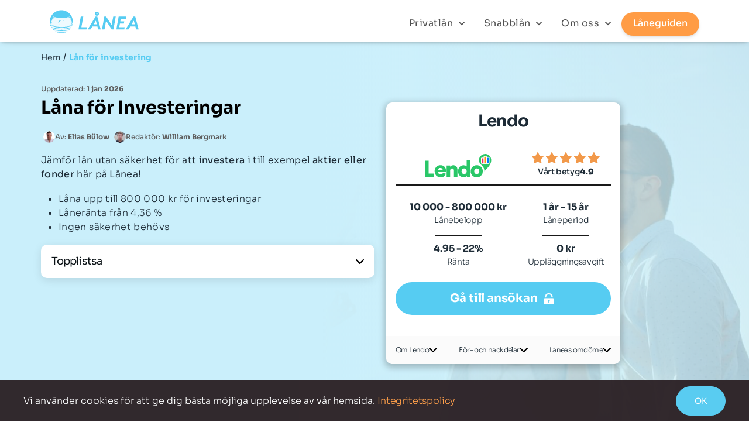

--- FILE ---
content_type: text/html; charset=UTF-8
request_url: https://www.xn--lnea-qoa.se/for-investering/
body_size: 31441
content:
<!doctype html>
<html lang="sv-SE" prefix="og: https://ogp.me/ns#">
<head>
    <meta charset="utf-8">
    <meta http-equiv="x-ua-compatible" content="ie=edge">
    <meta name="viewport" content="width=device-width, initial-scale=1, shrink-to-fit=no">
    <meta name="format-detection" content="telephone=no">
    <script type="text/javascript">
        (function () {
            var domain = window.location.href.indexOf('localhost') > -1 ? 'lanea.localhost' : '.xn--lnea-qoa.se';
            console.log('Domain is set to:', domain);

            var re = /^[A-Za-z0-9._-]{1,200}$/;
            var params = new URLSearchParams(window.location.search);
            var secure = window.location.protocol === 'https:';

            var exp = new Date();
            exp.setTime(exp.getTime() + 90 * 24 * 60 * 60 * 1000);
            var attrs = ';expires=' + exp.toUTCString() + ';path=/;SameSite=Lax';
            if (domain) attrs += ';domain=' + domain;
            if (secure) attrs += ';Secure';

            function setCookieFromParam(cookieName, paramName) {
                var v = params.get(paramName);
                if (!v || !re.test(v)) return;
                document.cookie = cookieName + '=' + v + attrs;
            }

            setCookieFromParam('_gclid', 'gclid');
            setCookieFromParam('_fbp', 'fbp');
            setCookieFromParam('_fbc', 'fbc');

            var fbclid = params.get('fbclid');
            if (!params.get('fbc') && fbclid && re.test(fbclid)) {
                var fbcValue = 'fb.1.' + Math.floor(Date.now() / 1000) + '.' + fbclid;
                document.cookie = 'fbc=' + fbcValue + attrs;
            }

            setCookieFromParam('_msclkid', 'msclkid');
            setCookieFromParam('_wbraid', 'wbraid');
            setCookieFromParam('_gbraid', 'gbraid');
        })();
    </script>
    <link rel="preload" href="https://www.xn--lnea-qoa.se/wp-content/themes/lanea-wp-theme/dist/fonts/Sono.woff2" as="font" crossorigin>

<style type="text/css">
  @font-face {
    font-family: 'Sono';
    font-display: optional;
    src: url("https://www.xn--lnea-qoa.se/wp-content/themes/lanea-wp-theme/dist/fonts/Sono.woff2") format('woff2-variations'),
    url("https://www.xn--lnea-qoa.se/wp-content/themes/lanea-wp-theme/dist/fonts/Sono.woff2") format('woff2');
    font-weight: 200 800;
    font-stretch: 75% 125%;
    font-style: oblique 0deg 20deg;
  }
</style>
    	<style>img:is([sizes="auto" i], [sizes^="auto," i]) { contain-intrinsic-size: 3000px 1500px }</style>
	
<!-- Sökmotoroptimering av Rank Math – https://rankmath.com/ -->
<title>Låna Pengar till att Investera – Jämför Lån för Aktier &amp; Fonder</title>
<meta name="robots" content="follow, index, max-snippet:-1, max-video-preview:-1, max-image-preview:large"/>
<link rel="canonical" href="https://www.xn--lnea-qoa.se/for-investering/" />
<meta property="og:locale" content="sv_SE" />
<meta property="og:type" content="article" />
<meta property="og:title" content="Låna Pengar till att Investera – Jämför Lån för Aktier &amp; Fonder" />
<meta property="og:url" content="https://www.xn--lnea-qoa.se/for-investering/" />
<meta property="og:site_name" content="Lånea" />
<meta property="article:publisher" content="https://www.facebook.com/LaneaSverige/" />
<meta property="article:author" content="https://www.linkedin.com/in/eliasbulow/" />
<meta property="og:updated_time" content="2026-01-01T15:49:36+01:00" />
<meta property="og:image" content="https://www.xn--lnea-qoa.se/wp-content/uploads/lan-hero-1024x768.jpg" />
<meta property="og:image:secure_url" content="https://www.xn--lnea-qoa.se/wp-content/uploads/lan-hero-1024x768.jpg" />
<meta property="og:image:width" content="1024" />
<meta property="og:image:height" content="768" />
<meta property="og:image:alt" content="människor tar lån" />
<meta property="og:image:type" content="image/jpeg" />
<meta property="article:published_time" content="2021-10-11T12:32:29+02:00" />
<meta property="article:modified_time" content="2026-01-01T15:49:36+01:00" />
<meta name="twitter:card" content="summary_large_image" />
<meta name="twitter:title" content="Låna Pengar till att Investera – Jämför Lån för Aktier &amp; Fonder" />
<meta name="twitter:site" content="@Lnea72437910" />
<meta name="twitter:creator" content="@Lnea72437910" />
<meta name="twitter:image" content="https://www.xn--lnea-qoa.se/wp-content/uploads/lan-hero-1024x768.jpg" />
<meta name="twitter:label1" content="Lästid" />
<meta name="twitter:data1" content="Mindre än en minut" />
<script type="application/ld+json" class="rank-math-schema">{"@context":"https://schema.org","@graph":[{"@type":"Place","@id":"https://www.xn--lnea-qoa.se/#place","address":{"@type":"PostalAddress","streetAddress":"Drottninggatan 32","addressLocality":"Stockholm","addressRegion":"Stockholms l\u00e4n","postalCode":"11151","addressCountry":"SE"}},{"@type":["FinancialService","Organization"],"@id":"https://www.xn--lnea-qoa.se/#organization","name":"L\u00e5nea","url":"https://www.xn--lnea-qoa.se","sameAs":["https://www.facebook.com/LaneaSverige/","https://twitter.com/Lnea72437910","https://www.linkedin.com/company/l-nea/"],"email":"hej@lxn--lnea-qoa.se","address":{"@type":"PostalAddress","streetAddress":"Drottninggatan 32","addressLocality":"Stockholm","addressRegion":"Stockholms l\u00e4n","postalCode":"11151","addressCountry":"SE"},"logo":{"@type":"ImageObject","@id":"https://www.xn--lnea-qoa.se/#logo","url":"https://www.xn--lnea-qoa.se/wp-content/uploads/2020/12/La\u030anea-logo.png","contentUrl":"https://www.xn--lnea-qoa.se/wp-content/uploads/2020/12/La\u030anea-logo.png","caption":"L\u00e5nea","inLanguage":"sv-SE","width":"177","height":"47"},"openingHours":["Monday,Tuesday,Wednesday,Thursday,Friday,Saturday,Sunday 00:00-24:00"],"legalName":"HemSol Group AB","location":{"@id":"https://www.xn--lnea-qoa.se/#place"},"image":{"@id":"https://www.xn--lnea-qoa.se/#logo"},"telephone":"08-122 054 10"},{"@type":"WebSite","@id":"https://www.xn--lnea-qoa.se/#website","url":"https://www.xn--lnea-qoa.se","name":"L\u00e5nea","publisher":{"@id":"https://www.xn--lnea-qoa.se/#organization"},"inLanguage":"sv-SE"},{"@type":"ImageObject","@id":"https://www.xn--lnea-qoa.se/wp-content/uploads/lan-hero.jpg","url":"https://www.xn--lnea-qoa.se/wp-content/uploads/lan-hero.jpg","width":"2520","height":"1890","caption":"m\u00e4nniskor tar l\u00e5n","inLanguage":"sv-SE"},{"@type":"BreadcrumbList","@id":"https://www.xn--lnea-qoa.se/for-investering/#breadcrumb","itemListElement":[{"@type":"ListItem","position":"1","item":{"@id":"https://www.xn--lnea-qoa.se","name":"Hem"}},{"@type":"ListItem","position":"2","item":{"@id":"https://www.xn--lnea-qoa.se/for-investering/","name":"L\u00e5n f\u00f6r investering"}}]},{"@type":"WebPage","@id":"https://www.xn--lnea-qoa.se/for-investering/#webpage","url":"https://www.xn--lnea-qoa.se/for-investering/","name":"L\u00e5na Pengar till att Investera \u2013 J\u00e4mf\u00f6r L\u00e5n f\u00f6r Aktier &amp; Fonder","datePublished":"2021-10-11T12:32:29+02:00","dateModified":"2026-01-01T15:49:36+01:00","isPartOf":{"@id":"https://www.xn--lnea-qoa.se/#website"},"primaryImageOfPage":{"@id":"https://www.xn--lnea-qoa.se/wp-content/uploads/lan-hero.jpg"},"inLanguage":"sv-SE","breadcrumb":{"@id":"https://www.xn--lnea-qoa.se/for-investering/#breadcrumb"},"editor":[{"@type":"Person","@id":"https://www.xn--lnea-qoa.se/om-oss/william-bergmark/","name":"William Bergmark","description":"Ekonomiredakt\u00f6r","url":"https://www.xn--lnea-qoa.se/om-oss/william-bergmark/","image":{"@type":"ImageObject","@id":"https://www.xn--lnea-qoa.se/wp-content/litespeed/avatar/4654cde598e04e650a352eeac9dbf825.jpg?ver=1768468515","url":"https://www.xn--lnea-qoa.se/wp-content/litespeed/avatar/4654cde598e04e650a352eeac9dbf825.jpg?ver=1768468515","caption":"William Bergmark","inLanguage":"sv-SE"}}]},{"@type":"Person","@id":"https://www.xn--lnea-qoa.se/for-investering/#author","name":"Elias B\u00fclow","image":{"@type":"ImageObject","@id":"https://www.xn--lnea-qoa.se/wp-content/litespeed/avatar/a60cd9e103a061a513993eb52741c1cc.jpg?ver=1768468515","url":"https://www.xn--lnea-qoa.se/wp-content/litespeed/avatar/a60cd9e103a061a513993eb52741c1cc.jpg?ver=1768468515","caption":"Elias B\u00fclow","inLanguage":"sv-SE"},"sameAs":["https://www.xn--lnea-qoa.se/om-oss/elias-bulow/","https://www.linkedin.com/in/eliasbulow/","https://www.credwise.com/se/om-oss/elias-bulow/"],"worksFor":{"@id":"https://www.xn--lnea-qoa.se/#organization"}},{"@type":"Article","headline":"L\u00e5na Pengar till att Investera \u2013 J\u00e4mf\u00f6r L\u00e5n f\u00f6r Aktier &amp; Fonder","keywords":"l\u00e5n f\u00f6r investering","datePublished":"2021-10-11T12:32:29+02:00","dateModified":"2026-01-01T15:49:36+01:00","author":{"@id":"https://www.xn--lnea-qoa.se/for-investering/#author","name":"Elias B\u00fclow"},"publisher":{"@id":"https://www.xn--lnea-qoa.se/#organization"},"name":"L\u00e5na Pengar till att Investera \u2013 J\u00e4mf\u00f6r L\u00e5n f\u00f6r Aktier &amp; Fonder","@id":"https://www.xn--lnea-qoa.se/for-investering/#richSnippet","isPartOf":{"@id":"https://www.xn--lnea-qoa.se/for-investering/#webpage"},"image":{"@id":"https://www.xn--lnea-qoa.se/wp-content/uploads/lan-hero.jpg"},"inLanguage":"sv-SE","mainEntityOfPage":{"@id":"https://www.xn--lnea-qoa.se/for-investering/#webpage"}}]}</script>
<!-- /Rank Math SEO-tillägg för WordPress -->

<style id='safe-svg-svg-icon-style-inline-css' type='text/css'>
.safe-svg-cover{text-align:center}.safe-svg-cover .safe-svg-inside{display:inline-block;max-width:100%}.safe-svg-cover svg{fill:currentColor;height:100%;max-height:100%;max-width:100%;width:100%}

</style>
<style id='global-styles-inline-css' type='text/css'>
:root{--wp--preset--aspect-ratio--square: 1;--wp--preset--aspect-ratio--4-3: 4/3;--wp--preset--aspect-ratio--3-4: 3/4;--wp--preset--aspect-ratio--3-2: 3/2;--wp--preset--aspect-ratio--2-3: 2/3;--wp--preset--aspect-ratio--16-9: 16/9;--wp--preset--aspect-ratio--9-16: 9/16;--wp--preset--color--black: #000000;--wp--preset--color--cyan-bluish-gray: #abb8c3;--wp--preset--color--white: #ffffff;--wp--preset--color--pale-pink: #f78da7;--wp--preset--color--vivid-red: #cf2e2e;--wp--preset--color--luminous-vivid-orange: #ff6900;--wp--preset--color--luminous-vivid-amber: #fcb900;--wp--preset--color--light-green-cyan: #7bdcb5;--wp--preset--color--vivid-green-cyan: #00d084;--wp--preset--color--pale-cyan-blue: #8ed1fc;--wp--preset--color--vivid-cyan-blue: #0693e3;--wp--preset--color--vivid-purple: #9b51e0;--wp--preset--gradient--vivid-cyan-blue-to-vivid-purple: linear-gradient(135deg,rgba(6,147,227,1) 0%,rgb(155,81,224) 100%);--wp--preset--gradient--light-green-cyan-to-vivid-green-cyan: linear-gradient(135deg,rgb(122,220,180) 0%,rgb(0,208,130) 100%);--wp--preset--gradient--luminous-vivid-amber-to-luminous-vivid-orange: linear-gradient(135deg,rgba(252,185,0,1) 0%,rgba(255,105,0,1) 100%);--wp--preset--gradient--luminous-vivid-orange-to-vivid-red: linear-gradient(135deg,rgba(255,105,0,1) 0%,rgb(207,46,46) 100%);--wp--preset--gradient--very-light-gray-to-cyan-bluish-gray: linear-gradient(135deg,rgb(238,238,238) 0%,rgb(169,184,195) 100%);--wp--preset--gradient--cool-to-warm-spectrum: linear-gradient(135deg,rgb(74,234,220) 0%,rgb(151,120,209) 20%,rgb(207,42,186) 40%,rgb(238,44,130) 60%,rgb(251,105,98) 80%,rgb(254,248,76) 100%);--wp--preset--gradient--blush-light-purple: linear-gradient(135deg,rgb(255,206,236) 0%,rgb(152,150,240) 100%);--wp--preset--gradient--blush-bordeaux: linear-gradient(135deg,rgb(254,205,165) 0%,rgb(254,45,45) 50%,rgb(107,0,62) 100%);--wp--preset--gradient--luminous-dusk: linear-gradient(135deg,rgb(255,203,112) 0%,rgb(199,81,192) 50%,rgb(65,88,208) 100%);--wp--preset--gradient--pale-ocean: linear-gradient(135deg,rgb(255,245,203) 0%,rgb(182,227,212) 50%,rgb(51,167,181) 100%);--wp--preset--gradient--electric-grass: linear-gradient(135deg,rgb(202,248,128) 0%,rgb(113,206,126) 100%);--wp--preset--gradient--midnight: linear-gradient(135deg,rgb(2,3,129) 0%,rgb(40,116,252) 100%);--wp--preset--font-size--small: 13px;--wp--preset--font-size--medium: 20px;--wp--preset--font-size--large: 36px;--wp--preset--font-size--x-large: 42px;--wp--preset--spacing--20: 0.44rem;--wp--preset--spacing--30: 0.67rem;--wp--preset--spacing--40: 1rem;--wp--preset--spacing--50: 1.5rem;--wp--preset--spacing--60: 2.25rem;--wp--preset--spacing--70: 3.38rem;--wp--preset--spacing--80: 5.06rem;--wp--preset--shadow--natural: 6px 6px 9px rgba(0, 0, 0, 0.2);--wp--preset--shadow--deep: 12px 12px 50px rgba(0, 0, 0, 0.4);--wp--preset--shadow--sharp: 6px 6px 0px rgba(0, 0, 0, 0.2);--wp--preset--shadow--outlined: 6px 6px 0px -3px rgba(255, 255, 255, 1), 6px 6px rgba(0, 0, 0, 1);--wp--preset--shadow--crisp: 6px 6px 0px rgba(0, 0, 0, 1);}:where(body) { margin: 0; }.wp-site-blocks > .alignleft { float: left; margin-right: 2em; }.wp-site-blocks > .alignright { float: right; margin-left: 2em; }.wp-site-blocks > .aligncenter { justify-content: center; margin-left: auto; margin-right: auto; }:where(.is-layout-flex){gap: 0.5em;}:where(.is-layout-grid){gap: 0.5em;}.is-layout-flow > .alignleft{float: left;margin-inline-start: 0;margin-inline-end: 2em;}.is-layout-flow > .alignright{float: right;margin-inline-start: 2em;margin-inline-end: 0;}.is-layout-flow > .aligncenter{margin-left: auto !important;margin-right: auto !important;}.is-layout-constrained > .alignleft{float: left;margin-inline-start: 0;margin-inline-end: 2em;}.is-layout-constrained > .alignright{float: right;margin-inline-start: 2em;margin-inline-end: 0;}.is-layout-constrained > .aligncenter{margin-left: auto !important;margin-right: auto !important;}.is-layout-constrained > :where(:not(.alignleft):not(.alignright):not(.alignfull)){margin-left: auto !important;margin-right: auto !important;}body .is-layout-flex{display: flex;}.is-layout-flex{flex-wrap: wrap;align-items: center;}.is-layout-flex > :is(*, div){margin: 0;}body .is-layout-grid{display: grid;}.is-layout-grid > :is(*, div){margin: 0;}body{padding-top: 0px;padding-right: 0px;padding-bottom: 0px;padding-left: 0px;}a:where(:not(.wp-element-button)){text-decoration: underline;}:root :where(.wp-element-button, .wp-block-button__link){background-color: #32373c;border-width: 0;color: #fff;font-family: inherit;font-size: inherit;line-height: inherit;padding: calc(0.667em + 2px) calc(1.333em + 2px);text-decoration: none;}.has-black-color{color: var(--wp--preset--color--black) !important;}.has-cyan-bluish-gray-color{color: var(--wp--preset--color--cyan-bluish-gray) !important;}.has-white-color{color: var(--wp--preset--color--white) !important;}.has-pale-pink-color{color: var(--wp--preset--color--pale-pink) !important;}.has-vivid-red-color{color: var(--wp--preset--color--vivid-red) !important;}.has-luminous-vivid-orange-color{color: var(--wp--preset--color--luminous-vivid-orange) !important;}.has-luminous-vivid-amber-color{color: var(--wp--preset--color--luminous-vivid-amber) !important;}.has-light-green-cyan-color{color: var(--wp--preset--color--light-green-cyan) !important;}.has-vivid-green-cyan-color{color: var(--wp--preset--color--vivid-green-cyan) !important;}.has-pale-cyan-blue-color{color: var(--wp--preset--color--pale-cyan-blue) !important;}.has-vivid-cyan-blue-color{color: var(--wp--preset--color--vivid-cyan-blue) !important;}.has-vivid-purple-color{color: var(--wp--preset--color--vivid-purple) !important;}.has-black-background-color{background-color: var(--wp--preset--color--black) !important;}.has-cyan-bluish-gray-background-color{background-color: var(--wp--preset--color--cyan-bluish-gray) !important;}.has-white-background-color{background-color: var(--wp--preset--color--white) !important;}.has-pale-pink-background-color{background-color: var(--wp--preset--color--pale-pink) !important;}.has-vivid-red-background-color{background-color: var(--wp--preset--color--vivid-red) !important;}.has-luminous-vivid-orange-background-color{background-color: var(--wp--preset--color--luminous-vivid-orange) !important;}.has-luminous-vivid-amber-background-color{background-color: var(--wp--preset--color--luminous-vivid-amber) !important;}.has-light-green-cyan-background-color{background-color: var(--wp--preset--color--light-green-cyan) !important;}.has-vivid-green-cyan-background-color{background-color: var(--wp--preset--color--vivid-green-cyan) !important;}.has-pale-cyan-blue-background-color{background-color: var(--wp--preset--color--pale-cyan-blue) !important;}.has-vivid-cyan-blue-background-color{background-color: var(--wp--preset--color--vivid-cyan-blue) !important;}.has-vivid-purple-background-color{background-color: var(--wp--preset--color--vivid-purple) !important;}.has-black-border-color{border-color: var(--wp--preset--color--black) !important;}.has-cyan-bluish-gray-border-color{border-color: var(--wp--preset--color--cyan-bluish-gray) !important;}.has-white-border-color{border-color: var(--wp--preset--color--white) !important;}.has-pale-pink-border-color{border-color: var(--wp--preset--color--pale-pink) !important;}.has-vivid-red-border-color{border-color: var(--wp--preset--color--vivid-red) !important;}.has-luminous-vivid-orange-border-color{border-color: var(--wp--preset--color--luminous-vivid-orange) !important;}.has-luminous-vivid-amber-border-color{border-color: var(--wp--preset--color--luminous-vivid-amber) !important;}.has-light-green-cyan-border-color{border-color: var(--wp--preset--color--light-green-cyan) !important;}.has-vivid-green-cyan-border-color{border-color: var(--wp--preset--color--vivid-green-cyan) !important;}.has-pale-cyan-blue-border-color{border-color: var(--wp--preset--color--pale-cyan-blue) !important;}.has-vivid-cyan-blue-border-color{border-color: var(--wp--preset--color--vivid-cyan-blue) !important;}.has-vivid-purple-border-color{border-color: var(--wp--preset--color--vivid-purple) !important;}.has-vivid-cyan-blue-to-vivid-purple-gradient-background{background: var(--wp--preset--gradient--vivid-cyan-blue-to-vivid-purple) !important;}.has-light-green-cyan-to-vivid-green-cyan-gradient-background{background: var(--wp--preset--gradient--light-green-cyan-to-vivid-green-cyan) !important;}.has-luminous-vivid-amber-to-luminous-vivid-orange-gradient-background{background: var(--wp--preset--gradient--luminous-vivid-amber-to-luminous-vivid-orange) !important;}.has-luminous-vivid-orange-to-vivid-red-gradient-background{background: var(--wp--preset--gradient--luminous-vivid-orange-to-vivid-red) !important;}.has-very-light-gray-to-cyan-bluish-gray-gradient-background{background: var(--wp--preset--gradient--very-light-gray-to-cyan-bluish-gray) !important;}.has-cool-to-warm-spectrum-gradient-background{background: var(--wp--preset--gradient--cool-to-warm-spectrum) !important;}.has-blush-light-purple-gradient-background{background: var(--wp--preset--gradient--blush-light-purple) !important;}.has-blush-bordeaux-gradient-background{background: var(--wp--preset--gradient--blush-bordeaux) !important;}.has-luminous-dusk-gradient-background{background: var(--wp--preset--gradient--luminous-dusk) !important;}.has-pale-ocean-gradient-background{background: var(--wp--preset--gradient--pale-ocean) !important;}.has-electric-grass-gradient-background{background: var(--wp--preset--gradient--electric-grass) !important;}.has-midnight-gradient-background{background: var(--wp--preset--gradient--midnight) !important;}.has-small-font-size{font-size: var(--wp--preset--font-size--small) !important;}.has-medium-font-size{font-size: var(--wp--preset--font-size--medium) !important;}.has-large-font-size{font-size: var(--wp--preset--font-size--large) !important;}.has-x-large-font-size{font-size: var(--wp--preset--font-size--x-large) !important;}
:where(.wp-block-post-template.is-layout-flex){gap: 1.25em;}:where(.wp-block-post-template.is-layout-grid){gap: 1.25em;}
:where(.wp-block-columns.is-layout-flex){gap: 2em;}:where(.wp-block-columns.is-layout-grid){gap: 2em;}
:root :where(.wp-block-pullquote){font-size: 1.5em;line-height: 1.6;}
</style>
<link rel='stylesheet' id='qterest-form-css' href='https://www.xn--lnea-qoa.se/wp-content/plugins/qterest//assets/css/form.css?ver=1.1.0' type='text/css' media='all' />
<link rel='stylesheet' id='qterest-general-css' href='https://www.xn--lnea-qoa.se/wp-content/plugins/qterest//assets/css/general.css?ver=1.0.0' type='text/css' media='all' />
<link rel='stylesheet' id='loan-review/main.css-css' href='https://www.xn--lnea-qoa.se/wp-content/plugins/loan-reviews/dist/css/lanea.css?ver=6.8.3' type='text/css' media='all' />
<link rel='stylesheet' id='tablepress-default-css' href='https://www.xn--lnea-qoa.se/wp-content/tablepress-combined.min.css?ver=33' type='text/css' media='all' />
<link rel='stylesheet' id='sage/main.css-css' href='https://www.xn--lnea-qoa.se/wp-content/themes/lanea-wp-theme/dist/styles/main.css' type='text/css' media='all' />
<link rel='stylesheet' id='sage/style.css-css' href='https://www.xn--lnea-qoa.se/wp-content/themes/lanea-wp-theme/dist/styles/style.css' type='text/css' media='all' />
<link rel='stylesheet' id='sage/tailwind.dev-css' href='https://www.xn--lnea-qoa.se/wp-content/themes/lanea-wp-theme/resources/assets/styles/tailwind/_tailwind-dev.css' type='text/css' media='all' />
<script type="text/javascript" src="https://www.xn--lnea-qoa.se/wp-includes/js/jquery/jquery.min.js?ver=3.7.1" id="jquery-core-js"></script>
<script type="text/javascript" src="https://www.xn--lnea-qoa.se/wp-includes/js/jquery/jquery-migrate.min.js?ver=3.4.1" id="jquery-migrate-js"></script>
<link rel="https://api.w.org/" href="https://www.xn--lnea-qoa.se/wp-json/" /><link rel="alternate" title="JSON" type="application/json" href="https://www.xn--lnea-qoa.se/wp-json/wp/v2/pages/5674" /><link rel="EditURI" type="application/rsd+xml" title="RSD" href="https://www.xn--lnea-qoa.se/xmlrpc.php?rsd" />
<meta name="generator" content="WordPress 6.8.3" />
<link rel='shortlink' href='https://www.xn--lnea-qoa.se/?p=5674' />
<link rel="alternate" title="oEmbed (JSON)" type="application/json+oembed" href="https://www.xn--lnea-qoa.se/wp-json/oembed/1.0/embed?url=https%3A%2F%2Fwww.xn--lnea-qoa.se%2Ffor-investering%2F" />
<link rel="alternate" title="oEmbed (XML)" type="text/xml+oembed" href="https://www.xn--lnea-qoa.se/wp-json/oembed/1.0/embed?url=https%3A%2F%2Fwww.xn--lnea-qoa.se%2Ffor-investering%2F&#038;format=xml" />
<style type="text/css">.recentcomments a{display:inline !important;padding:0 !important;margin:0 !important;}</style><link rel="icon" href="https://www.xn--lnea-qoa.se/wp-content/uploads/2020/12/cropped-Lånea-favicon-32x32.png" sizes="32x32" />
<link rel="icon" href="https://www.xn--lnea-qoa.se/wp-content/uploads/2020/12/cropped-Lånea-favicon-192x192.png" sizes="192x192" />
<link rel="apple-touch-icon" href="https://www.xn--lnea-qoa.se/wp-content/uploads/2020/12/cropped-Lånea-favicon-180x180.png" />
<meta name="msapplication-TileImage" content="https://www.xn--lnea-qoa.se/wp-content/uploads/2020/12/cropped-Lånea-favicon-270x270.png" />
		<style type="text/css" id="wp-custom-css">
			/* Dölj texten ”Sidan innehåller annonser” */
.ads-trigger { display:none !important; }
		</style>
		        
    <style rel="stylesheet">
                                                        nav.nav-primary .popular.snabblan_icon::before,
                    .popular.snabblan_icon::before {
                        background-image: url(https://www.xn--lnea-qoa.se/wp-content/uploads/navbar_icon_01.svg);
                    }
                                                                nav.nav-primary .popular.lana_till_renovering_icon::before,
                    .popular.lana_till_renovering_icon::before {
                        background-image: url(https://www.xn--lnea-qoa.se/wp-content/uploads/navbar_icon_02.svg);
                    }
                                                                nav.nav-primary .popular.lana_med_anmarkning_icon::before,
                    .popular.lana_med_anmarkning_icon::before {
                        background-image: url(https://www.xn--lnea-qoa.se/wp-content/uploads/navbar_icon_03.svg);
                    }
                                                                nav.nav-primary .popular.lana_utan_uc_icon::before,
                    .popular.lana_utan_uc_icon::before {
                        background-image: url(https://www.xn--lnea-qoa.se/wp-content/uploads/navbar_icon_04.svg);
                    }
                                                                nav.nav-primary .popular.samla_lan_icon::before,
                    .popular.samla_lan_icon::before {
                        background-image: url(https://www.xn--lnea-qoa.se/wp-content/uploads/navbar_icon_05.svg);
                    }
                                                                nav.nav-primary .popular.foretagslan_icon::before,
                    .popular.foretagslan_icon::before {
                        background-image: url(https://www.xn--lnea-qoa.se/wp-content/uploads/navbar_icon_06.svg);
                    }
                                                                nav.nav-primary .popular.billan_icon::before,
                    .popular.billan_icon::before {
                        background-image: url(https://www.xn--lnea-qoa.se/wp-content/uploads/navbar_icon_08.svg);
                    }
                                                                nav.nav-primary .popular.privatlan_icon::before,
                    .popular.privatlan_icon::before {
                        background-image: url(https://www.xn--lnea-qoa.se/wp-content/uploads/navbar_icon_07.svg);
                    }
                                                                nav.nav-primary .popular.lana_med_direkt_utbetalning_icon::before,
                    .popular.lana_med_direkt_utbetalning_icon::before {
                        background-image: url(https://www.xn--lnea-qoa.se/wp-content/uploads/navbar_icon_09.svg);
                    }
                                                                nav.nav-primary .popular.bolan_icon::before,
                    .popular.bolan_icon::before {
                        background-image: url(https://www.xn--lnea-qoa.se/wp-content/uploads/navbar_icon_10.svg);
                    }
                                        </style>
    <script>
        if (/Mobi|Android/i.test(navigator.userAgent) || window.matchMedia("(max-width: 768px)").matches) {
            // Disable heatmaps for mobile users
            _paq.push(['HeatmapSessionRecording::disable']);
        }
    </script>
    <script>
        var loan_data = {"homepage":{"amount":25000,"repayment":48},"private":{"amount":150000,"repayment":96},"quick":{"amount":10000,"repayment":6},"business":{"amount":200000,"repayment":12}};
    </script>
    <script>
        document.addEventListener("DOMContentLoaded", function () {
            const selectors = [
                ".loans-list-item",
                ".qte-loan-cards__container__card",
                ".new-ppc-loan-card"
            ];
            let index = 1;
            selectors.forEach(selector => {
                document.querySelectorAll(selector).forEach(element => {
                    if (!element.hasAttribute("data-card-index")) {
                        element.setAttribute("data-card-index", index);
                        index++;
                    }
                });
            });

            const tableSelectors = [
                "tr:has(.loan-button)"
            ]
            index = 1;
            tableSelectors.forEach(selector => {
                document.querySelectorAll(selector).forEach(element => {
                    if (!element.hasAttribute("data-card-index")) {
                        element.setAttribute("data-card-index", index);
                        index++;
                    }
                });
            });
        });
    </script>
</head>

<body class="wp-singular page-template-default page page-id-5674 wp-theme-lanea-wp-themeresources group for-investering app-data index-data singular-data page-data page-5674-data page-for-investering-data">
        <header class="banner">
  <div class="container">
    <a class="brand default" href="https://www.xn--lnea-qoa.se/">
      <img class="main" src="https://www.xn--lnea-qoa.se/wp-content/themes/lanea-wp-theme/dist/images/lanea-logo-blue.svg" loading="lazy" alt="Lånea main logo">
      <img class="secondary" src="https://www.xn--lnea-qoa.se/wp-content/themes/lanea-wp-theme/dist/images/lanea-logo-orange.svg" loading="lazy" alt="Lånea secondary logo">
    </a>
    <div class="flex">

    



              <nav class="nav-primary"><ul id="menu-main-menu" class="nav"><li id="menu-item-2970" class="menu-item menu-item-type-custom menu-item-object-custom menu-item-has-children menu-item-2970"><a href="/privatlan/">Privatlån
<svg data-v-48ce98ee="" fill="currentColor" width="20" height="20" viewBox="0 0 24 24" class="material-design-icon__svg">
<path data-v-48ce98ee="" d="M7.41,8.58L12,13.17L16.59,8.58L18,10L12,16L6,10L7.41,8.58Z">
<title data-v-48ce98ee="">Chevron Down icon</title>
</path>
</svg></a><div class="sub-menu-wrap"><ul class="container">	<li id="menu-item-2971" class="popular-wrapper menu-item menu-item-type-custom menu-item-object-custom menu-item-has-children menu-item-2971"><span href="#">Populärt</span>
	<ul class="sub-menu">
		<li id="menu-item-22765" class="popular backpack menu-item menu-item-type-custom menu-item-object-custom menu-item-22765"><a href="/privatlan/basta-lanet/">Topp 5 bästa privatlånen</a></li>
		<li id="menu-item-2973" class="popular samla_lan_icon menu-item menu-item-type-custom menu-item-object-custom menu-item-2973"><a href="/samla-lan/">Samla lån</a></li>
		<li id="menu-item-2972" class="popular privatlan_icon menu-item menu-item-type-custom menu-item-object-custom menu-item-2972"><a href="/privatlan/">Privatlån</a></li>
		<li id="menu-item-2974" class="popular billan_icon menu-item menu-item-type-custom menu-item-object-custom menu-item-2974"><a href="/billan/">Billån</a></li>
	</ul>
</li>
	<li id="menu-item-2983" class="menu-item menu-item-type-custom menu-item-object-custom menu-item-has-children menu-item-2983"><span href="#">Jämför långivare</span>
	<ul class="sub-menu">
		<li id="menu-item-2987" class="menu-item menu-item-type-custom menu-item-object-custom menu-item-2987"><a href="/med-betalningsanmarkning/">Låna med betalningsanmärkning</a></li>
		<li id="menu-item-2986" class="menu-item menu-item-type-custom menu-item-object-custom menu-item-2986"><a href="/lag-kreditvardighet/">Låna med låg kreditvärdighet</a></li>
		<li id="menu-item-2984" class="menu-item menu-item-type-custom menu-item-object-custom menu-item-2984"><a href="/med-lag-ranta/">Låna med låg ränta</a></li>
		<li id="menu-item-22774" class="menu-item menu-item-type-custom menu-item-object-custom menu-item-22774"><a href="/renoveringslan/">Låna till renovering</a></li>
		<li id="menu-item-2985" class="menu-item menu-item-type-custom menu-item-object-custom menu-item-2985"><a href="/snabbt-och-enkelt/">Låna snabbt</a></li>
	</ul>
</li>
	<li id="menu-item-2976" class="menu-item menu-item-type-custom menu-item-object-custom menu-item-has-children menu-item-2976"><span href="#">Lånebelopp</span>
	<ul class="sub-menu">
		<li id="menu-item-2981" class="menu-item menu-item-type-custom menu-item-object-custom menu-item-2981"><a href="/lana-50000/">Låna 50 000 kr</a></li>
		<li id="menu-item-2978" class="menu-item menu-item-type-custom menu-item-object-custom menu-item-2978"><a href="/lana-100000/">Låna 100 000 kr</a></li>
		<li id="menu-item-2980" class="menu-item menu-item-type-custom menu-item-object-custom menu-item-2980"><a href="/lana-200000/">Låna 200 000 kr</a></li>
		<li id="menu-item-11268" class="menu-item menu-item-type-custom menu-item-object-custom menu-item-11268"><a href="/lana-300000/">Låna 300 000 kr</a></li>
		<li id="menu-item-11269" class="menu-item menu-item-type-custom menu-item-object-custom menu-item-11269"><a href="/lana-400000/">Låna 400 000 kr</a></li>
		<li id="menu-item-11270" class="menu-item menu-item-type-custom menu-item-object-custom menu-item-11270"><a href="/lana-600000/">Låna 600 000 kr</a></li>
	</ul>
</li>
	<li id="menu-item-2990" class="menu-item menu-item-type-custom menu-item-object-custom menu-item-has-children menu-item-2990"><span href="#">Lär dig mer</span>
	<ul class="sub-menu">
		<li id="menu-item-2993" class="menu-item menu-item-type-custom menu-item-object-custom menu-item-2993"><a href="/privatlan/ranta/">Vad är vanlig ränta på privatlån?</a></li>
		<li id="menu-item-2991" class="menu-item menu-item-type-custom menu-item-object-custom menu-item-2991"><a href="/laneformedlare/recensioner/">Recensioner av låneförmedlare</a></li>
		<li id="menu-item-2994" class="menu-item menu-item-type-custom menu-item-object-custom menu-item-2994"><a href="/laneskolan/hur-mycket-lan/">Hur mycket får man låna?</a></li>
		<li id="menu-item-2992" class="menu-item menu-item-type-custom menu-item-object-custom menu-item-2992"><a href="/privatlan/recensioner/">Recensioner av privatlån</a></li>
	</ul>
</li>
</ul></div></li>
<li id="menu-item-33" class="menu-item menu-item-type-custom menu-item-object-custom menu-item-has-children menu-item-33"><a href="/snabblan/">Snabblån
<svg data-v-48ce98ee="" fill="currentColor" width="20" height="20" viewBox="0 0 24 24" class="material-design-icon__svg">
<path data-v-48ce98ee="" d="M7.41,8.58L12,13.17L16.59,8.58L18,10L12,16L6,10L7.41,8.58Z">
<title data-v-48ce98ee="">Chevron Down icon</title>
</path>
</svg></a><div class="sub-menu-wrap"><ul class="container">	<li id="menu-item-31" class="popular-wrapper menu-item menu-item-type-custom menu-item-object-custom menu-item-has-children menu-item-31"><span href="#">Populärt</span>
	<ul class="sub-menu">
		<li id="menu-item-995" class="popular lana_med_anmarkning_icon menu-item menu-item-type-custom menu-item-object-custom menu-item-995"><a href="/basta-sms-lan/">Topp 5 bästa SMS lånen</a></li>
		<li id="menu-item-35" class="popular lana_utan_uc_icon menu-item menu-item-type-custom menu-item-object-custom menu-item-35"><a href="/utan-uc/">Lån utan UC</a></li>
		<li id="menu-item-32" class="popular snabblan_icon menu-item menu-item-type-custom menu-item-object-custom menu-item-32"><a href="/sms-lan/">SMS lån</a></li>
	</ul>
</li>
	<li id="menu-item-49" class="menu-item menu-item-type-custom menu-item-object-custom menu-item-has-children menu-item-49"><span href="#">Låga krav</span>
	<ul class="sub-menu">
		<li id="menu-item-2967" class="menu-item menu-item-type-custom menu-item-object-custom menu-item-2967"><a href="/sms-lan/med-anmarkning/">SMS lån med betalningsanmärkning</a></li>
		<li id="menu-item-993" class="menu-item menu-item-type-custom menu-item-object-custom menu-item-993"><a href="/smslan-helg/">Lån med utbetalning på helg</a></li>
		<li id="menu-item-994" class="menu-item menu-item-type-custom menu-item-object-custom menu-item-994"><a href="/direkt-utbetalning/">Lån med direkt utbetalning</a></li>
		<li id="menu-item-53" class="menu-item menu-item-type-custom menu-item-object-custom menu-item-53"><a href="/hog-beviljandegrad/">Lån som alltid beviljas</a></li>
		<li id="menu-item-992" class="menu-item menu-item-type-custom menu-item-object-custom menu-item-992"><a href="/utan-inkomst/">Lån utan inkomst</a></li>
	</ul>
</li>
	<li id="menu-item-42" class="menu-item menu-item-type-custom menu-item-object-custom menu-item-has-children menu-item-42"><span href="#">Lånebelopp</span>
	<ul class="sub-menu">
		<li id="menu-item-43" class="menu-item menu-item-type-custom menu-item-object-custom menu-item-43"><a href="/lana-1000/">Låna 1 000 kr</a></li>
		<li id="menu-item-535" class="menu-item menu-item-type-custom menu-item-object-custom menu-item-535"><a href="/lana-3000/">Låna 3 000 kr</a></li>
		<li id="menu-item-996" class="menu-item menu-item-type-custom menu-item-object-custom menu-item-996"><a href="/lana-5000/">Låna 5 000 kr</a></li>
		<li id="menu-item-2964" class="menu-item menu-item-type-custom menu-item-object-custom menu-item-2964"><a href="/lana-10000/">Låna 10 000 kr</a></li>
		<li id="menu-item-2965" class="menu-item menu-item-type-custom menu-item-object-custom menu-item-2965"><a href="/lana-20000/">Låna 20 000 kr</a></li>
		<li id="menu-item-2966" class="menu-item menu-item-type-custom menu-item-object-custom menu-item-2966"><a href="/lana-30000/">Låna 30 000 kr</a></li>
	</ul>
</li>
	<li id="menu-item-50" class="menu-item menu-item-type-custom menu-item-object-custom menu-item-has-children menu-item-50"><span href="#">Lär dig med</span>
	<ul class="sub-menu">
		<li id="menu-item-497" class="menu-item menu-item-type-custom menu-item-object-custom menu-item-497"><a href="/laneskolan/kreditvardighet/forbattra/">Hur förbättrar man sin kreditvärdighet?</a></li>
		<li id="menu-item-520" class="menu-item menu-item-type-custom menu-item-object-custom menu-item-520"><a href="/laneskolan/kreditupplysning/">Vad är en kreditupplysning?</a></li>
		<li id="menu-item-254" class="menu-item menu-item-type-custom menu-item-object-custom menu-item-254"><a href="/sms-lan/recensioner/">Recensioner av SMS lån</a></li>
		<li id="menu-item-499" class="menu-item menu-item-type-custom menu-item-object-custom menu-item-499"><a href="/laneskolan/ranta/">Vad är ränta?</a></li>
	</ul>
</li>
</ul></div></li>
<li id="menu-item-22766" class="menu-item menu-item-type-custom menu-item-object-custom menu-item-has-children menu-item-22766"><a href="/om-oss/">Om oss
<svg data-v-48ce98ee="" fill="currentColor" width="20" height="20" viewBox="0 0 24 24" class="material-design-icon__svg">
<path data-v-48ce98ee="" d="M7.41,8.58L12,13.17L16.59,8.58L18,10L12,16L6,10L7.41,8.58Z">
<title data-v-48ce98ee="">Chevron Down icon</title>
</path>
</svg></a><div class="sub-menu-wrap"><ul class="container">	<li id="menu-item-22773" class="menu-item menu-item-type-custom menu-item-object-custom menu-item-has-children menu-item-22773"><span href="#">Information</span>
	<ul class="sub-menu">
		<li id="menu-item-22767" class="menu-item menu-item-type-custom menu-item-object-custom menu-item-22767"><a href="/metod-recensioner-betygsattning/">Betygsmetod för rencensioner</a></li>
		<li id="menu-item-22771" class="menu-item menu-item-type-custom menu-item-object-custom menu-item-22771"><a href="/redaktionell-policy/">Redaktionell policy</a></li>
		<li id="menu-item-22769" class="menu-item menu-item-type-custom menu-item-object-custom menu-item-22769"><a href="/kontakta-oss/">Kontakta oss</a></li>
		<li id="menu-item-22768" class="menu-item menu-item-type-custom menu-item-object-custom menu-item-22768"><a href="/laneskolan/">Låneskolan</a></li>
		<li id="menu-item-22770" class="menu-item menu-item-type-custom menu-item-object-custom menu-item-22770"><a href="/om-oss/">Om oss</a></li>
	</ul>
</li>
</ul></div></li>
</ul></nav>
      
      
              <a class='btn-loanguide shadow-md' href='https://www.xn--lnea-qoa.se/laneguiden/'>Låneguiden</a>
      
      <div class="burger toggle-menu">
        <div id="burger-icon">
          <span></span>
          <span></span>
          <span></span>
          <span></span>
        </div>
      </div>
     
      
      <form action="/" class="search-container">
        <div class="container">
          <div class="search-input">
            <input type="text" name="s">
            <svg width="25" height="25" viewBox="0 0 25 25" fill="none" xmlns="http://www.w3.org/2000/svg">
              <path
                d="M24.7508 22.7685L19.1268 17.1445C20.8439 15.1149 21.7102 12.5002 21.5444 9.84686C21.3787 7.19352 20.1938 4.70693 18.2374 2.90686C16.281 1.1068 13.7046 0.132588 11.0466 0.187869C8.38869 0.243149 5.85498 1.32364 3.97513 3.20349C2.09528 5.08335 1.01479 7.61705 0.959506 10.275C0.904225 12.9329 1.87844 15.5094 3.6785 17.4658C5.47857 19.4221 7.96515 20.607 10.6185 20.7728C13.2718 20.9385 15.8866 20.0723 17.9161 18.3551L23.5401 23.9792C23.7044 24.1198 23.9157 24.1933 24.1318 24.185C24.3479 24.1767 24.5529 24.0871 24.7058 23.9342C24.8587 23.7812 24.9483 23.5762 24.9566 23.3601C24.965 23.144 24.8915 22.9328 24.7508 22.7685ZM2.67535 10.4986C2.67535 8.80042 3.17893 7.14034 4.12241 5.72832C5.06589 4.31631 6.40689 3.21578 7.97584 2.5659C9.54478 1.91602 11.2712 1.74598 12.9368 2.07729C14.6024 2.40859 16.1323 3.22636 17.3331 4.42718C18.534 5.628 19.3517 7.15794 19.683 8.82352C20.0143 10.4891 19.8443 12.2155 19.1944 13.7845C18.5445 15.3534 17.444 16.6944 16.032 17.6379C14.62 18.5814 12.9599 19.085 11.2617 19.085C8.98445 19.085 6.80048 18.1803 5.19023 16.5701C3.57998 14.9598 2.67535 12.7759 2.67535 10.4986Z"
                fill="#000"/>
            </svg>
          </div>
        </div>
      </form>
    </div>
  </div>
</header>

<svg aria-hidden="true" style="position: absolute; width: 0; height: 0; overflow: hidden;" version="1.1" xmlns="http://www.w3.org/2000/svg" xmlns:xlink="http://www.w3.org/1999/xlink">
  <defs>
    <symbol id="lock" width="25" height="25" viewBox="0 0 25 25" fill="none" xmlns="http://www.w3.org/2000/svg">
      <g clip-path="url(#clip0_926_856)">
      <path d="M5.5 13.5C5.5 12.9696 5.71071 12.4609 6.08579 12.0858C6.46086 11.7107 6.96957 11.5 7.5 11.5H17.5C18.0304 11.5 18.5391 11.7107 18.9142 12.0858C19.2893 12.4609 19.5 12.9696 19.5 13.5V19.5C19.5 20.0304 19.2893 20.5391 18.9142 20.9142C18.5391 21.2893 18.0304 21.5 17.5 21.5H7.5C6.96957 21.5 6.46086 21.2893 6.08579 20.9142C5.71071 20.5391 5.5 20.0304 5.5 19.5V13.5Z" stroke="white" stroke-width="2" stroke-linecap="round" stroke-linejoin="round"/>
      <path d="M11.5 16.5C11.5 16.7652 11.6054 17.0196 11.7929 17.2071C11.9804 17.3946 12.2348 17.5 12.5 17.5C12.7652 17.5 13.0196 17.3946 13.2071 17.2071C13.3946 17.0196 13.5 16.7652 13.5 16.5C13.5 16.2348 13.3946 15.9804 13.2071 15.7929C13.0196 15.6054 12.7652 15.5 12.5 15.5C12.2348 15.5 11.9804 15.6054 11.7929 15.7929C11.6054 15.9804 11.5 16.2348 11.5 16.5Z" stroke="white" stroke-width="2" stroke-linecap="round" stroke-linejoin="round"/>
      <path d="M8.5 11.5V7.5C8.5 6.43913 8.92143 5.42172 9.67157 4.67157C10.4217 3.92143 11.4391 3.5 12.5 3.5C13.5609 3.5 14.5783 3.92143 15.3284 4.67157C16.0786 5.42172 16.5 6.43913 16.5 7.5V11.5" stroke="white" stroke-width="2" stroke-linecap="round" stroke-linejoin="round"/>
      </g>
      <defs>
      <clipPath id="clip0_926_856">
      <rect width="24" height="24" fill="white" transform="translate(0.5 0.5)"/>
      </clipPath>
    </symbol>
  </defs>
</svg>


</svg>
    <main class="main">
                     <section class="hero-section  hero-overlap"
    id="62juiO5qGPKmz8Le">

    <img class="hero-section--background new-gradient" alt="Lånea cover" srcset="https://www.xn--lnea-qoa.se/wp-content/uploads/Lanea-cover-150x150.jpg 150w, https://www.xn--lnea-qoa.se/wp-content/uploads/Lanea-cover-300x167.jpg 300w, https://www.xn--lnea-qoa.se/wp-content/uploads/Lanea-cover-768x426.jpg 768w, https://www.xn--lnea-qoa.se/wp-content/uploads/Lanea-cover-1024x568.jpg 1024w, https://www.xn--lnea-qoa.se/wp-content/uploads/Lanea-cover.jpg 1441w, https://www.xn--lnea-qoa.se/wp-content/uploads/Lanea-cover.jpg 1441w" sizes="(max-width: 150px) 150px, (max-width: 300px) 300px, (max-width: 768px) 768px, (max-width: 1024px) 1024px, (max-width: 1441px) 1441px, 1441px" />
        <div class="new-gradient-white absolute top-0 left-0 h-full w-full"></div>
    <div class="new-gradient absolute top-0 left-0 h-full w-full"></div>
    <div class="container relative">
                <div class="ads-trigger--wrapper sm:mt-2 pl-4 sm:pl-0">
                            <div class="z-20">
                    <nav aria-label="breadcrumbs" class="rank-math-breadcrumb"><p><a href="https://www.xn--lnea-qoa.se">Hem</a><span class="separator"> / </span><span class="last">Lån för investering</span></p></nav>                </div>
                        <span class="ads-trigger">Sidan innehåller annonser</span>
        </div>
        

        <div class="hero-section--main">    
           
                                            <div class="block default text-black no-underline font-bold text-xs leading-loose" style="margin-top: 10px;">
                    <strong>Uppdaterad:</strong> <time class="post-meta-value"
                        datetime="1 jan 2026">1 jan 2026</time>
                </div>
                <h1 class="section-title" style="margin-top: 0px;">
                    <span>Låna för Investeringar</span>
                </h1>
                
               
                       
                                    <div class="pb-2 flex items-center justify-start">
    <div class="flex flex-row items-start md:items-center justify-start flex-wrap gap-1">

        <span style="height: 21px;" class="post-meta-section  css-author-hover-trigger post-author px-1 flex items-center gap-1">
            <img alt='Elias Bülow' src='https://www.xn--lnea-qoa.se/wp-content/litespeed/avatar/a60cd9e103a061a513993eb52741c1cc.jpg?ver=1768468515' srcset='https://www.xn--lnea-qoa.se/wp-content/litespeed/avatar/1704207cc5844abcfb24575fb546964f.jpg?ver=1768468515 2x' class='avatar avatar-96 photo md:block w-5 h-5 overflow-hidden rounded-full object-cover object-center' height='96' width='96' decoding='async'/>

            <p class="block default  text-black no-underline font-bold text-xs m-0"
                rel="author" class="fn"><strong>Av:</strong>
                Elias 
                Bülow
                
                                <div class="css-author-hover absolute bg-white p-6 ">
    <div class="border-b-2  flex css-underline">
        <img class="block rounded-full object-cover" src="https://www.xn--lnea-qoa.se/wp-content/litespeed/avatar/a60cd9e103a061a513993eb52741c1cc.jpg?ver=1768468515" />
        <div class="flex flex-col content">
            <span class="pretitle">Skriven av</span>
            <a
            href="https://www.xn--lnea-qoa.se/om-oss/elias-bulow/" rel="author"
            class="border-b-2 border-black name">
                Elias Bülow
                <svg width="20" height="21" viewBox="0 0 20 21" fill="none" xmlns="http://www.w3.org/2000/svg">
<g clip-path="url(#clip0_288_7734)">
<path d="M10.0001 2.16666L10.2701 2.17083C12.4557 2.24168 14.5259 3.16878 16.0341 4.75217C17.5423 6.33556 18.3678 8.44834 18.3323 10.6348C18.2969 12.8213 17.4035 14.9062 15.8447 16.4399C14.286 17.9736 12.1868 18.8331 10.0001 18.8331C7.81333 18.8331 5.7142 17.9736 4.15546 16.4399C2.59671 14.9062 1.70327 12.8213 1.66784 10.6348C1.63241 8.44834 2.45783 6.33556 3.96607 4.75217C5.4743 3.16878 7.54448 2.24168 9.73008 2.17083L10.0001 2.16666ZM10.5109 6.50833C10.3434 6.37882 10.1329 6.31792 9.92214 6.338C9.71138 6.35808 9.51615 6.45763 9.37612 6.61643C9.23609 6.77524 9.16176 6.98139 9.16823 7.19301C9.17469 7.40464 9.26146 7.60587 9.41092 7.75583L11.3201 9.66666H6.66675L6.56925 9.6725C6.35834 9.69758 6.16496 9.80226 6.02864 9.96514C5.89231 10.128 5.82333 10.3368 5.83577 10.5488C5.84822 10.7609 5.94116 10.9601 6.09561 11.106C6.25006 11.2518 6.45435 11.3331 6.66675 11.3333H11.3201L9.41092 13.2442L9.34175 13.3225C9.21224 13.49 9.15134 13.7005 9.17142 13.9113C9.19149 14.122 9.29105 14.3173 9.44985 14.4573C9.60866 14.5973 9.81481 14.6716 10.0264 14.6652C10.2381 14.6587 10.4393 14.572 10.5892 14.4225L13.9226 11.0892L13.9834 11.0208L14.0367 10.9467L14.0884 10.8525L14.1251 10.7608L14.1501 10.6675L14.1642 10.5625L14.1667 10.5L14.1609 10.4017L14.1368 10.2783L14.1076 10.1908L14.0626 10.0967L14.0034 10.0042C13.9788 9.97111 13.9518 9.93992 13.9226 9.91083L10.5892 6.5775L10.5109 6.50833Z" fill="#1D2B36"/>
<path d="M10.0001 2.16666L10.2701 2.17083C12.4557 2.24168 14.5259 3.16878 16.0341 4.75217C17.5423 6.33556 18.3678 8.44834 18.3323 10.6348C18.2969 12.8213 17.4035 14.9062 15.8447 16.4399C14.286 17.9736 12.1868 18.8331 10.0001 18.8331C7.81333 18.8331 5.7142 17.9736 4.15546 16.4399C2.59671 14.9062 1.70327 12.8213 1.66784 10.6348C1.63241 8.44834 2.45783 6.33556 3.96607 4.75217C5.4743 3.16878 7.54448 2.24168 9.73008 2.17083L10.0001 2.16666ZM10.5109 6.50833C10.3434 6.37882 10.1329 6.31792 9.92214 6.338C9.71138 6.35808 9.51615 6.45763 9.37612 6.61643C9.23609 6.77524 9.16176 6.98139 9.16823 7.19301C9.17469 7.40464 9.26146 7.60587 9.41092 7.75583L11.3201 9.66666H6.66675L6.56925 9.6725C6.35834 9.69758 6.16496 9.80226 6.02864 9.96514C5.89231 10.128 5.82333 10.3368 5.83577 10.5488C5.84822 10.7609 5.94116 10.9601 6.09561 11.106C6.25006 11.2518 6.45435 11.3331 6.66675 11.3333H11.3201L9.41092 13.2442L9.34175 13.3225C9.21224 13.49 9.15134 13.7005 9.17142 13.9113C9.19149 14.122 9.29105 14.3173 9.44985 14.4573C9.60866 14.5973 9.81481 14.6716 10.0264 14.6652C10.2381 14.6587 10.4393 14.572 10.5892 14.4225L13.9226 11.0892L13.9834 11.0208L14.0367 10.9467L14.0884 10.8525L14.1251 10.7608L14.1501 10.6675L14.1642 10.5625L14.1667 10.5L14.1609 10.4017L14.1368 10.2783L14.1076 10.1908L14.0626 10.0967L14.0034 10.0042C13.9788 9.97111 13.9518 9.93992 13.9226 9.91083L10.5892 6.5775L10.5109 6.50833Z" fill="black" fill-opacity="0.2"/>
<path d="M10.0001 2.16666L10.2701 2.17083C12.4557 2.24168 14.5259 3.16878 16.0341 4.75217C17.5423 6.33556 18.3678 8.44834 18.3323 10.6348C18.2969 12.8213 17.4035 14.9062 15.8447 16.4399C14.286 17.9736 12.1868 18.8331 10.0001 18.8331C7.81333 18.8331 5.7142 17.9736 4.15546 16.4399C2.59671 14.9062 1.70327 12.8213 1.66784 10.6348C1.63241 8.44834 2.45783 6.33556 3.96607 4.75217C5.4743 3.16878 7.54448 2.24168 9.73008 2.17083L10.0001 2.16666ZM10.5109 6.50833C10.3434 6.37882 10.1329 6.31792 9.92214 6.338C9.71138 6.35808 9.51615 6.45763 9.37612 6.61643C9.23609 6.77524 9.16176 6.98139 9.16823 7.19301C9.17469 7.40464 9.26146 7.60587 9.41092 7.75583L11.3201 9.66666H6.66675L6.56925 9.6725C6.35834 9.69758 6.16496 9.80226 6.02864 9.96514C5.89231 10.128 5.82333 10.3368 5.83577 10.5488C5.84822 10.7609 5.94116 10.9601 6.09561 11.106C6.25006 11.2518 6.45435 11.3331 6.66675 11.3333H11.3201L9.41092 13.2442L9.34175 13.3225C9.21224 13.49 9.15134 13.7005 9.17142 13.9113C9.19149 14.122 9.29105 14.3173 9.44985 14.4573C9.60866 14.5973 9.81481 14.6716 10.0264 14.6652C10.2381 14.6587 10.4393 14.572 10.5892 14.4225L13.9226 11.0892L13.9834 11.0208L14.0367 10.9467L14.0884 10.8525L14.1251 10.7608L14.1501 10.6675L14.1642 10.5625L14.1667 10.5L14.1609 10.4017L14.1368 10.2783L14.1076 10.1908L14.0626 10.0967L14.0034 10.0042C13.9788 9.97111 13.9518 9.93992 13.9226 9.91083L10.5892 6.5775L10.5109 6.50833Z" fill="black" fill-opacity="0.2"/>
<path d="M10.0001 2.16666L10.2701 2.17083C12.4557 2.24168 14.5259 3.16878 16.0341 4.75217C17.5423 6.33556 18.3678 8.44834 18.3323 10.6348C18.2969 12.8213 17.4035 14.9062 15.8447 16.4399C14.286 17.9736 12.1868 18.8331 10.0001 18.8331C7.81333 18.8331 5.7142 17.9736 4.15546 16.4399C2.59671 14.9062 1.70327 12.8213 1.66784 10.6348C1.63241 8.44834 2.45783 6.33556 3.96607 4.75217C5.4743 3.16878 7.54448 2.24168 9.73008 2.17083L10.0001 2.16666ZM10.5109 6.50833C10.3434 6.37882 10.1329 6.31792 9.92214 6.338C9.71138 6.35808 9.51615 6.45763 9.37612 6.61643C9.23609 6.77524 9.16176 6.98139 9.16823 7.19301C9.17469 7.40464 9.26146 7.60587 9.41092 7.75583L11.3201 9.66666H6.66675L6.56925 9.6725C6.35834 9.69758 6.16496 9.80226 6.02864 9.96514C5.89231 10.128 5.82333 10.3368 5.83577 10.5488C5.84822 10.7609 5.94116 10.9601 6.09561 11.106C6.25006 11.2518 6.45435 11.3331 6.66675 11.3333H11.3201L9.41092 13.2442L9.34175 13.3225C9.21224 13.49 9.15134 13.7005 9.17142 13.9113C9.19149 14.122 9.29105 14.3173 9.44985 14.4573C9.60866 14.5973 9.81481 14.6716 10.0264 14.6652C10.2381 14.6587 10.4393 14.572 10.5892 14.4225L13.9226 11.0892L13.9834 11.0208L14.0367 10.9467L14.0884 10.8525L14.1251 10.7608L14.1501 10.6675L14.1642 10.5625L14.1667 10.5L14.1609 10.4017L14.1368 10.2783L14.1076 10.1908L14.0626 10.0967L14.0034 10.0042C13.9788 9.97111 13.9518 9.93992 13.9226 9.91083L10.5892 6.5775L10.5109 6.50833Z" fill="black" fill-opacity="0.2"/>
<path d="M10.0001 2.16666L10.2701 2.17083C12.4557 2.24168 14.5259 3.16878 16.0341 4.75217C17.5423 6.33556 18.3678 8.44834 18.3323 10.6348C18.2969 12.8213 17.4035 14.9062 15.8447 16.4399C14.286 17.9736 12.1868 18.8331 10.0001 18.8331C7.81333 18.8331 5.7142 17.9736 4.15546 16.4399C2.59671 14.9062 1.70327 12.8213 1.66784 10.6348C1.63241 8.44834 2.45783 6.33556 3.96607 4.75217C5.4743 3.16878 7.54448 2.24168 9.73008 2.17083L10.0001 2.16666ZM10.5109 6.50833C10.3434 6.37882 10.1329 6.31792 9.92214 6.338C9.71138 6.35808 9.51615 6.45763 9.37612 6.61643C9.23609 6.77524 9.16176 6.98139 9.16823 7.19301C9.17469 7.40464 9.26146 7.60587 9.41092 7.75583L11.3201 9.66666H6.66675L6.56925 9.6725C6.35834 9.69758 6.16496 9.80226 6.02864 9.96514C5.89231 10.128 5.82333 10.3368 5.83577 10.5488C5.84822 10.7609 5.94116 10.9601 6.09561 11.106C6.25006 11.2518 6.45435 11.3331 6.66675 11.3333H11.3201L9.41092 13.2442L9.34175 13.3225C9.21224 13.49 9.15134 13.7005 9.17142 13.9113C9.19149 14.122 9.29105 14.3173 9.44985 14.4573C9.60866 14.5973 9.81481 14.6716 10.0264 14.6652C10.2381 14.6587 10.4393 14.572 10.5892 14.4225L13.9226 11.0892L13.9834 11.0208L14.0367 10.9467L14.0884 10.8525L14.1251 10.7608L14.1501 10.6675L14.1642 10.5625L14.1667 10.5L14.1609 10.4017L14.1368 10.2783L14.1076 10.1908L14.0626 10.0967L14.0034 10.0042C13.9788 9.97111 13.9518 9.93992 13.9226 9.91083L10.5892 6.5775L10.5109 6.50833Z" fill="black" fill-opacity="0.2"/>
<path d="M10.0001 2.16666L10.2701 2.17083C12.4557 2.24168 14.5259 3.16878 16.0341 4.75217C17.5423 6.33556 18.3678 8.44834 18.3323 10.6348C18.2969 12.8213 17.4035 14.9062 15.8447 16.4399C14.286 17.9736 12.1868 18.8331 10.0001 18.8331C7.81333 18.8331 5.7142 17.9736 4.15546 16.4399C2.59671 14.9062 1.70327 12.8213 1.66784 10.6348C1.63241 8.44834 2.45783 6.33556 3.96607 4.75217C5.4743 3.16878 7.54448 2.24168 9.73008 2.17083L10.0001 2.16666ZM10.5109 6.50833C10.3434 6.37882 10.1329 6.31792 9.92214 6.338C9.71138 6.35808 9.51615 6.45763 9.37612 6.61643C9.23609 6.77524 9.16176 6.98139 9.16823 7.19301C9.17469 7.40464 9.26146 7.60587 9.41092 7.75583L11.3201 9.66666H6.66675L6.56925 9.6725C6.35834 9.69758 6.16496 9.80226 6.02864 9.96514C5.89231 10.128 5.82333 10.3368 5.83577 10.5488C5.84822 10.7609 5.94116 10.9601 6.09561 11.106C6.25006 11.2518 6.45435 11.3331 6.66675 11.3333H11.3201L9.41092 13.2442L9.34175 13.3225C9.21224 13.49 9.15134 13.7005 9.17142 13.9113C9.19149 14.122 9.29105 14.3173 9.44985 14.4573C9.60866 14.5973 9.81481 14.6716 10.0264 14.6652C10.2381 14.6587 10.4393 14.572 10.5892 14.4225L13.9226 11.0892L13.9834 11.0208L14.0367 10.9467L14.0884 10.8525L14.1251 10.7608L14.1501 10.6675L14.1642 10.5625L14.1667 10.5L14.1609 10.4017L14.1368 10.2783L14.1076 10.1908L14.0626 10.0967L14.0034 10.0042C13.9788 9.97111 13.9518 9.93992 13.9226 9.91083L10.5892 6.5775L10.5109 6.50833Z" stroke="#1D2B36"/>
<path d="M10.0001 2.16666L10.2701 2.17083C12.4557 2.24168 14.5259 3.16878 16.0341 4.75217C17.5423 6.33556 18.3678 8.44834 18.3323 10.6348C18.2969 12.8213 17.4035 14.9062 15.8447 16.4399C14.286 17.9736 12.1868 18.8331 10.0001 18.8331C7.81333 18.8331 5.7142 17.9736 4.15546 16.4399C2.59671 14.9062 1.70327 12.8213 1.66784 10.6348C1.63241 8.44834 2.45783 6.33556 3.96607 4.75217C5.4743 3.16878 7.54448 2.24168 9.73008 2.17083L10.0001 2.16666ZM10.5109 6.50833C10.3434 6.37882 10.1329 6.31792 9.92214 6.338C9.71138 6.35808 9.51615 6.45763 9.37612 6.61643C9.23609 6.77524 9.16176 6.98139 9.16823 7.19301C9.17469 7.40464 9.26146 7.60587 9.41092 7.75583L11.3201 9.66666H6.66675L6.56925 9.6725C6.35834 9.69758 6.16496 9.80226 6.02864 9.96514C5.89231 10.128 5.82333 10.3368 5.83577 10.5488C5.84822 10.7609 5.94116 10.9601 6.09561 11.106C6.25006 11.2518 6.45435 11.3331 6.66675 11.3333H11.3201L9.41092 13.2442L9.34175 13.3225C9.21224 13.49 9.15134 13.7005 9.17142 13.9113C9.19149 14.122 9.29105 14.3173 9.44985 14.4573C9.60866 14.5973 9.81481 14.6716 10.0264 14.6652C10.2381 14.6587 10.4393 14.572 10.5892 14.4225L13.9226 11.0892L13.9834 11.0208L14.0367 10.9467L14.0884 10.8525L14.1251 10.7608L14.1501 10.6675L14.1642 10.5625L14.1667 10.5L14.1609 10.4017L14.1368 10.2783L14.1076 10.1908L14.0626 10.0967L14.0034 10.0042C13.9788 9.97111 13.9518 9.93992 13.9226 9.91083L10.5892 6.5775L10.5109 6.50833Z" stroke="black" stroke-opacity="0.2"/>
<path d="M10.0001 2.16666L10.2701 2.17083C12.4557 2.24168 14.5259 3.16878 16.0341 4.75217C17.5423 6.33556 18.3678 8.44834 18.3323 10.6348C18.2969 12.8213 17.4035 14.9062 15.8447 16.4399C14.286 17.9736 12.1868 18.8331 10.0001 18.8331C7.81333 18.8331 5.7142 17.9736 4.15546 16.4399C2.59671 14.9062 1.70327 12.8213 1.66784 10.6348C1.63241 8.44834 2.45783 6.33556 3.96607 4.75217C5.4743 3.16878 7.54448 2.24168 9.73008 2.17083L10.0001 2.16666ZM10.5109 6.50833C10.3434 6.37882 10.1329 6.31792 9.92214 6.338C9.71138 6.35808 9.51615 6.45763 9.37612 6.61643C9.23609 6.77524 9.16176 6.98139 9.16823 7.19301C9.17469 7.40464 9.26146 7.60587 9.41092 7.75583L11.3201 9.66666H6.66675L6.56925 9.6725C6.35834 9.69758 6.16496 9.80226 6.02864 9.96514C5.89231 10.128 5.82333 10.3368 5.83577 10.5488C5.84822 10.7609 5.94116 10.9601 6.09561 11.106C6.25006 11.2518 6.45435 11.3331 6.66675 11.3333H11.3201L9.41092 13.2442L9.34175 13.3225C9.21224 13.49 9.15134 13.7005 9.17142 13.9113C9.19149 14.122 9.29105 14.3173 9.44985 14.4573C9.60866 14.5973 9.81481 14.6716 10.0264 14.6652C10.2381 14.6587 10.4393 14.572 10.5892 14.4225L13.9226 11.0892L13.9834 11.0208L14.0367 10.9467L14.0884 10.8525L14.1251 10.7608L14.1501 10.6675L14.1642 10.5625L14.1667 10.5L14.1609 10.4017L14.1368 10.2783L14.1076 10.1908L14.0626 10.0967L14.0034 10.0042C13.9788 9.97111 13.9518 9.93992 13.9226 9.91083L10.5892 6.5775L10.5109 6.50833Z" stroke="black" stroke-opacity="0.2"/>
<path d="M10.0001 2.16666L10.2701 2.17083C12.4557 2.24168 14.5259 3.16878 16.0341 4.75217C17.5423 6.33556 18.3678 8.44834 18.3323 10.6348C18.2969 12.8213 17.4035 14.9062 15.8447 16.4399C14.286 17.9736 12.1868 18.8331 10.0001 18.8331C7.81333 18.8331 5.7142 17.9736 4.15546 16.4399C2.59671 14.9062 1.70327 12.8213 1.66784 10.6348C1.63241 8.44834 2.45783 6.33556 3.96607 4.75217C5.4743 3.16878 7.54448 2.24168 9.73008 2.17083L10.0001 2.16666ZM10.5109 6.50833C10.3434 6.37882 10.1329 6.31792 9.92214 6.338C9.71138 6.35808 9.51615 6.45763 9.37612 6.61643C9.23609 6.77524 9.16176 6.98139 9.16823 7.19301C9.17469 7.40464 9.26146 7.60587 9.41092 7.75583L11.3201 9.66666H6.66675L6.56925 9.6725C6.35834 9.69758 6.16496 9.80226 6.02864 9.96514C5.89231 10.128 5.82333 10.3368 5.83577 10.5488C5.84822 10.7609 5.94116 10.9601 6.09561 11.106C6.25006 11.2518 6.45435 11.3331 6.66675 11.3333H11.3201L9.41092 13.2442L9.34175 13.3225C9.21224 13.49 9.15134 13.7005 9.17142 13.9113C9.19149 14.122 9.29105 14.3173 9.44985 14.4573C9.60866 14.5973 9.81481 14.6716 10.0264 14.6652C10.2381 14.6587 10.4393 14.572 10.5892 14.4225L13.9226 11.0892L13.9834 11.0208L14.0367 10.9467L14.0884 10.8525L14.1251 10.7608L14.1501 10.6675L14.1642 10.5625L14.1667 10.5L14.1609 10.4017L14.1368 10.2783L14.1076 10.1908L14.0626 10.0967L14.0034 10.0042C13.9788 9.97111 13.9518 9.93992 13.9226 9.91083L10.5892 6.5775L10.5109 6.50833Z" stroke="black" stroke-opacity="0.2"/>
<path d="M10.0001 2.16666L10.2701 2.17083C12.4557 2.24168 14.5259 3.16878 16.0341 4.75217C17.5423 6.33556 18.3678 8.44834 18.3323 10.6348C18.2969 12.8213 17.4035 14.9062 15.8447 16.4399C14.286 17.9736 12.1868 18.8331 10.0001 18.8331C7.81333 18.8331 5.7142 17.9736 4.15546 16.4399C2.59671 14.9062 1.70327 12.8213 1.66784 10.6348C1.63241 8.44834 2.45783 6.33556 3.96607 4.75217C5.4743 3.16878 7.54448 2.24168 9.73008 2.17083L10.0001 2.16666ZM10.5109 6.50833C10.3434 6.37882 10.1329 6.31792 9.92214 6.338C9.71138 6.35808 9.51615 6.45763 9.37612 6.61643C9.23609 6.77524 9.16176 6.98139 9.16823 7.19301C9.17469 7.40464 9.26146 7.60587 9.41092 7.75583L11.3201 9.66666H6.66675L6.56925 9.6725C6.35834 9.69758 6.16496 9.80226 6.02864 9.96514C5.89231 10.128 5.82333 10.3368 5.83577 10.5488C5.84822 10.7609 5.94116 10.9601 6.09561 11.106C6.25006 11.2518 6.45435 11.3331 6.66675 11.3333H11.3201L9.41092 13.2442L9.34175 13.3225C9.21224 13.49 9.15134 13.7005 9.17142 13.9113C9.19149 14.122 9.29105 14.3173 9.44985 14.4573C9.60866 14.5973 9.81481 14.6716 10.0264 14.6652C10.2381 14.6587 10.4393 14.572 10.5892 14.4225L13.9226 11.0892L13.9834 11.0208L14.0367 10.9467L14.0884 10.8525L14.1251 10.7608L14.1501 10.6675L14.1642 10.5625L14.1667 10.5L14.1609 10.4017L14.1368 10.2783L14.1076 10.1908L14.0626 10.0967L14.0034 10.0042C13.9788 9.97111 13.9518 9.93992 13.9226 9.91083L10.5892 6.5775L10.5109 6.50833Z" stroke="black" stroke-opacity="0.2"/>
</g>
<defs>
<clipPath id="clip0_288_7734">
<rect width="20" height="20" fill="white" transform="translate(0 0.5)"/>
</clipPath>
</defs>
</svg>
                
            </a>
            <span class="posttitle">Faktagranskare</span>
        </div>
    </div>

    <div class="description">Elias är en av de entreprenörer som grundat Lånea.se. Han har 9 års arbetslivserfarenhet inom privatekonomi, bland annat via arbete som lånerådgivare och rådgivningschef hos låneförmedlare Sambla. Elias har även en kandidatexamen i ekonomi från Uppsala universitet.</div>
</div>                
                </p>
        </span>

                            <span style="height: 21px;" class="post-meta-section css-author-hover-trigger relative post-author px-1 flex items-center gap-1">
                <img alt='William Bergmark' src='https://www.xn--lnea-qoa.se/wp-content/litespeed/avatar/4654cde598e04e650a352eeac9dbf825.jpg?ver=1768468515' srcset='https://www.xn--lnea-qoa.se/wp-content/litespeed/avatar/8aefce9e06197fb14ec2da2094ae8c42.jpg?ver=1768468515 2x' class='avatar avatar-96 photo md:block w-5 h-5 rounded-full object-cover object-center' height='96' width='96' decoding='async'/>

                <p class="block default text-black no-underline font-bold text-xs m-0"
                    href="https://www.xn--lnea-qoa.se/om-oss/william-bergmark/" rel="author" class="fn"><strong>Redaktör:</strong>
                    William
                    Bergmark
                    
                    <div class="css-author-hover absolute bg-white p-6 ">
    <div class="border-b-2  flex css-underline">
        <img class="block rounded-full object-cover" src="https://www.xn--lnea-qoa.se/wp-content/litespeed/avatar/4654cde598e04e650a352eeac9dbf825.jpg?ver=1768468515" />
        <div class="flex flex-col content">
            <span class="pretitle">Redaktör</span>
            <a
            href="https://www.xn--lnea-qoa.se/om-oss/william-bergmark/" rel="author"
            class="border-b-2 border-black name">
                William Bergmark
                <svg width="20" height="21" viewBox="0 0 20 21" fill="none" xmlns="http://www.w3.org/2000/svg">
<g clip-path="url(#clip0_288_7734)">
<path d="M10.0001 2.16666L10.2701 2.17083C12.4557 2.24168 14.5259 3.16878 16.0341 4.75217C17.5423 6.33556 18.3678 8.44834 18.3323 10.6348C18.2969 12.8213 17.4035 14.9062 15.8447 16.4399C14.286 17.9736 12.1868 18.8331 10.0001 18.8331C7.81333 18.8331 5.7142 17.9736 4.15546 16.4399C2.59671 14.9062 1.70327 12.8213 1.66784 10.6348C1.63241 8.44834 2.45783 6.33556 3.96607 4.75217C5.4743 3.16878 7.54448 2.24168 9.73008 2.17083L10.0001 2.16666ZM10.5109 6.50833C10.3434 6.37882 10.1329 6.31792 9.92214 6.338C9.71138 6.35808 9.51615 6.45763 9.37612 6.61643C9.23609 6.77524 9.16176 6.98139 9.16823 7.19301C9.17469 7.40464 9.26146 7.60587 9.41092 7.75583L11.3201 9.66666H6.66675L6.56925 9.6725C6.35834 9.69758 6.16496 9.80226 6.02864 9.96514C5.89231 10.128 5.82333 10.3368 5.83577 10.5488C5.84822 10.7609 5.94116 10.9601 6.09561 11.106C6.25006 11.2518 6.45435 11.3331 6.66675 11.3333H11.3201L9.41092 13.2442L9.34175 13.3225C9.21224 13.49 9.15134 13.7005 9.17142 13.9113C9.19149 14.122 9.29105 14.3173 9.44985 14.4573C9.60866 14.5973 9.81481 14.6716 10.0264 14.6652C10.2381 14.6587 10.4393 14.572 10.5892 14.4225L13.9226 11.0892L13.9834 11.0208L14.0367 10.9467L14.0884 10.8525L14.1251 10.7608L14.1501 10.6675L14.1642 10.5625L14.1667 10.5L14.1609 10.4017L14.1368 10.2783L14.1076 10.1908L14.0626 10.0967L14.0034 10.0042C13.9788 9.97111 13.9518 9.93992 13.9226 9.91083L10.5892 6.5775L10.5109 6.50833Z" fill="#1D2B36"/>
<path d="M10.0001 2.16666L10.2701 2.17083C12.4557 2.24168 14.5259 3.16878 16.0341 4.75217C17.5423 6.33556 18.3678 8.44834 18.3323 10.6348C18.2969 12.8213 17.4035 14.9062 15.8447 16.4399C14.286 17.9736 12.1868 18.8331 10.0001 18.8331C7.81333 18.8331 5.7142 17.9736 4.15546 16.4399C2.59671 14.9062 1.70327 12.8213 1.66784 10.6348C1.63241 8.44834 2.45783 6.33556 3.96607 4.75217C5.4743 3.16878 7.54448 2.24168 9.73008 2.17083L10.0001 2.16666ZM10.5109 6.50833C10.3434 6.37882 10.1329 6.31792 9.92214 6.338C9.71138 6.35808 9.51615 6.45763 9.37612 6.61643C9.23609 6.77524 9.16176 6.98139 9.16823 7.19301C9.17469 7.40464 9.26146 7.60587 9.41092 7.75583L11.3201 9.66666H6.66675L6.56925 9.6725C6.35834 9.69758 6.16496 9.80226 6.02864 9.96514C5.89231 10.128 5.82333 10.3368 5.83577 10.5488C5.84822 10.7609 5.94116 10.9601 6.09561 11.106C6.25006 11.2518 6.45435 11.3331 6.66675 11.3333H11.3201L9.41092 13.2442L9.34175 13.3225C9.21224 13.49 9.15134 13.7005 9.17142 13.9113C9.19149 14.122 9.29105 14.3173 9.44985 14.4573C9.60866 14.5973 9.81481 14.6716 10.0264 14.6652C10.2381 14.6587 10.4393 14.572 10.5892 14.4225L13.9226 11.0892L13.9834 11.0208L14.0367 10.9467L14.0884 10.8525L14.1251 10.7608L14.1501 10.6675L14.1642 10.5625L14.1667 10.5L14.1609 10.4017L14.1368 10.2783L14.1076 10.1908L14.0626 10.0967L14.0034 10.0042C13.9788 9.97111 13.9518 9.93992 13.9226 9.91083L10.5892 6.5775L10.5109 6.50833Z" fill="black" fill-opacity="0.2"/>
<path d="M10.0001 2.16666L10.2701 2.17083C12.4557 2.24168 14.5259 3.16878 16.0341 4.75217C17.5423 6.33556 18.3678 8.44834 18.3323 10.6348C18.2969 12.8213 17.4035 14.9062 15.8447 16.4399C14.286 17.9736 12.1868 18.8331 10.0001 18.8331C7.81333 18.8331 5.7142 17.9736 4.15546 16.4399C2.59671 14.9062 1.70327 12.8213 1.66784 10.6348C1.63241 8.44834 2.45783 6.33556 3.96607 4.75217C5.4743 3.16878 7.54448 2.24168 9.73008 2.17083L10.0001 2.16666ZM10.5109 6.50833C10.3434 6.37882 10.1329 6.31792 9.92214 6.338C9.71138 6.35808 9.51615 6.45763 9.37612 6.61643C9.23609 6.77524 9.16176 6.98139 9.16823 7.19301C9.17469 7.40464 9.26146 7.60587 9.41092 7.75583L11.3201 9.66666H6.66675L6.56925 9.6725C6.35834 9.69758 6.16496 9.80226 6.02864 9.96514C5.89231 10.128 5.82333 10.3368 5.83577 10.5488C5.84822 10.7609 5.94116 10.9601 6.09561 11.106C6.25006 11.2518 6.45435 11.3331 6.66675 11.3333H11.3201L9.41092 13.2442L9.34175 13.3225C9.21224 13.49 9.15134 13.7005 9.17142 13.9113C9.19149 14.122 9.29105 14.3173 9.44985 14.4573C9.60866 14.5973 9.81481 14.6716 10.0264 14.6652C10.2381 14.6587 10.4393 14.572 10.5892 14.4225L13.9226 11.0892L13.9834 11.0208L14.0367 10.9467L14.0884 10.8525L14.1251 10.7608L14.1501 10.6675L14.1642 10.5625L14.1667 10.5L14.1609 10.4017L14.1368 10.2783L14.1076 10.1908L14.0626 10.0967L14.0034 10.0042C13.9788 9.97111 13.9518 9.93992 13.9226 9.91083L10.5892 6.5775L10.5109 6.50833Z" fill="black" fill-opacity="0.2"/>
<path d="M10.0001 2.16666L10.2701 2.17083C12.4557 2.24168 14.5259 3.16878 16.0341 4.75217C17.5423 6.33556 18.3678 8.44834 18.3323 10.6348C18.2969 12.8213 17.4035 14.9062 15.8447 16.4399C14.286 17.9736 12.1868 18.8331 10.0001 18.8331C7.81333 18.8331 5.7142 17.9736 4.15546 16.4399C2.59671 14.9062 1.70327 12.8213 1.66784 10.6348C1.63241 8.44834 2.45783 6.33556 3.96607 4.75217C5.4743 3.16878 7.54448 2.24168 9.73008 2.17083L10.0001 2.16666ZM10.5109 6.50833C10.3434 6.37882 10.1329 6.31792 9.92214 6.338C9.71138 6.35808 9.51615 6.45763 9.37612 6.61643C9.23609 6.77524 9.16176 6.98139 9.16823 7.19301C9.17469 7.40464 9.26146 7.60587 9.41092 7.75583L11.3201 9.66666H6.66675L6.56925 9.6725C6.35834 9.69758 6.16496 9.80226 6.02864 9.96514C5.89231 10.128 5.82333 10.3368 5.83577 10.5488C5.84822 10.7609 5.94116 10.9601 6.09561 11.106C6.25006 11.2518 6.45435 11.3331 6.66675 11.3333H11.3201L9.41092 13.2442L9.34175 13.3225C9.21224 13.49 9.15134 13.7005 9.17142 13.9113C9.19149 14.122 9.29105 14.3173 9.44985 14.4573C9.60866 14.5973 9.81481 14.6716 10.0264 14.6652C10.2381 14.6587 10.4393 14.572 10.5892 14.4225L13.9226 11.0892L13.9834 11.0208L14.0367 10.9467L14.0884 10.8525L14.1251 10.7608L14.1501 10.6675L14.1642 10.5625L14.1667 10.5L14.1609 10.4017L14.1368 10.2783L14.1076 10.1908L14.0626 10.0967L14.0034 10.0042C13.9788 9.97111 13.9518 9.93992 13.9226 9.91083L10.5892 6.5775L10.5109 6.50833Z" fill="black" fill-opacity="0.2"/>
<path d="M10.0001 2.16666L10.2701 2.17083C12.4557 2.24168 14.5259 3.16878 16.0341 4.75217C17.5423 6.33556 18.3678 8.44834 18.3323 10.6348C18.2969 12.8213 17.4035 14.9062 15.8447 16.4399C14.286 17.9736 12.1868 18.8331 10.0001 18.8331C7.81333 18.8331 5.7142 17.9736 4.15546 16.4399C2.59671 14.9062 1.70327 12.8213 1.66784 10.6348C1.63241 8.44834 2.45783 6.33556 3.96607 4.75217C5.4743 3.16878 7.54448 2.24168 9.73008 2.17083L10.0001 2.16666ZM10.5109 6.50833C10.3434 6.37882 10.1329 6.31792 9.92214 6.338C9.71138 6.35808 9.51615 6.45763 9.37612 6.61643C9.23609 6.77524 9.16176 6.98139 9.16823 7.19301C9.17469 7.40464 9.26146 7.60587 9.41092 7.75583L11.3201 9.66666H6.66675L6.56925 9.6725C6.35834 9.69758 6.16496 9.80226 6.02864 9.96514C5.89231 10.128 5.82333 10.3368 5.83577 10.5488C5.84822 10.7609 5.94116 10.9601 6.09561 11.106C6.25006 11.2518 6.45435 11.3331 6.66675 11.3333H11.3201L9.41092 13.2442L9.34175 13.3225C9.21224 13.49 9.15134 13.7005 9.17142 13.9113C9.19149 14.122 9.29105 14.3173 9.44985 14.4573C9.60866 14.5973 9.81481 14.6716 10.0264 14.6652C10.2381 14.6587 10.4393 14.572 10.5892 14.4225L13.9226 11.0892L13.9834 11.0208L14.0367 10.9467L14.0884 10.8525L14.1251 10.7608L14.1501 10.6675L14.1642 10.5625L14.1667 10.5L14.1609 10.4017L14.1368 10.2783L14.1076 10.1908L14.0626 10.0967L14.0034 10.0042C13.9788 9.97111 13.9518 9.93992 13.9226 9.91083L10.5892 6.5775L10.5109 6.50833Z" fill="black" fill-opacity="0.2"/>
<path d="M10.0001 2.16666L10.2701 2.17083C12.4557 2.24168 14.5259 3.16878 16.0341 4.75217C17.5423 6.33556 18.3678 8.44834 18.3323 10.6348C18.2969 12.8213 17.4035 14.9062 15.8447 16.4399C14.286 17.9736 12.1868 18.8331 10.0001 18.8331C7.81333 18.8331 5.7142 17.9736 4.15546 16.4399C2.59671 14.9062 1.70327 12.8213 1.66784 10.6348C1.63241 8.44834 2.45783 6.33556 3.96607 4.75217C5.4743 3.16878 7.54448 2.24168 9.73008 2.17083L10.0001 2.16666ZM10.5109 6.50833C10.3434 6.37882 10.1329 6.31792 9.92214 6.338C9.71138 6.35808 9.51615 6.45763 9.37612 6.61643C9.23609 6.77524 9.16176 6.98139 9.16823 7.19301C9.17469 7.40464 9.26146 7.60587 9.41092 7.75583L11.3201 9.66666H6.66675L6.56925 9.6725C6.35834 9.69758 6.16496 9.80226 6.02864 9.96514C5.89231 10.128 5.82333 10.3368 5.83577 10.5488C5.84822 10.7609 5.94116 10.9601 6.09561 11.106C6.25006 11.2518 6.45435 11.3331 6.66675 11.3333H11.3201L9.41092 13.2442L9.34175 13.3225C9.21224 13.49 9.15134 13.7005 9.17142 13.9113C9.19149 14.122 9.29105 14.3173 9.44985 14.4573C9.60866 14.5973 9.81481 14.6716 10.0264 14.6652C10.2381 14.6587 10.4393 14.572 10.5892 14.4225L13.9226 11.0892L13.9834 11.0208L14.0367 10.9467L14.0884 10.8525L14.1251 10.7608L14.1501 10.6675L14.1642 10.5625L14.1667 10.5L14.1609 10.4017L14.1368 10.2783L14.1076 10.1908L14.0626 10.0967L14.0034 10.0042C13.9788 9.97111 13.9518 9.93992 13.9226 9.91083L10.5892 6.5775L10.5109 6.50833Z" stroke="#1D2B36"/>
<path d="M10.0001 2.16666L10.2701 2.17083C12.4557 2.24168 14.5259 3.16878 16.0341 4.75217C17.5423 6.33556 18.3678 8.44834 18.3323 10.6348C18.2969 12.8213 17.4035 14.9062 15.8447 16.4399C14.286 17.9736 12.1868 18.8331 10.0001 18.8331C7.81333 18.8331 5.7142 17.9736 4.15546 16.4399C2.59671 14.9062 1.70327 12.8213 1.66784 10.6348C1.63241 8.44834 2.45783 6.33556 3.96607 4.75217C5.4743 3.16878 7.54448 2.24168 9.73008 2.17083L10.0001 2.16666ZM10.5109 6.50833C10.3434 6.37882 10.1329 6.31792 9.92214 6.338C9.71138 6.35808 9.51615 6.45763 9.37612 6.61643C9.23609 6.77524 9.16176 6.98139 9.16823 7.19301C9.17469 7.40464 9.26146 7.60587 9.41092 7.75583L11.3201 9.66666H6.66675L6.56925 9.6725C6.35834 9.69758 6.16496 9.80226 6.02864 9.96514C5.89231 10.128 5.82333 10.3368 5.83577 10.5488C5.84822 10.7609 5.94116 10.9601 6.09561 11.106C6.25006 11.2518 6.45435 11.3331 6.66675 11.3333H11.3201L9.41092 13.2442L9.34175 13.3225C9.21224 13.49 9.15134 13.7005 9.17142 13.9113C9.19149 14.122 9.29105 14.3173 9.44985 14.4573C9.60866 14.5973 9.81481 14.6716 10.0264 14.6652C10.2381 14.6587 10.4393 14.572 10.5892 14.4225L13.9226 11.0892L13.9834 11.0208L14.0367 10.9467L14.0884 10.8525L14.1251 10.7608L14.1501 10.6675L14.1642 10.5625L14.1667 10.5L14.1609 10.4017L14.1368 10.2783L14.1076 10.1908L14.0626 10.0967L14.0034 10.0042C13.9788 9.97111 13.9518 9.93992 13.9226 9.91083L10.5892 6.5775L10.5109 6.50833Z" stroke="black" stroke-opacity="0.2"/>
<path d="M10.0001 2.16666L10.2701 2.17083C12.4557 2.24168 14.5259 3.16878 16.0341 4.75217C17.5423 6.33556 18.3678 8.44834 18.3323 10.6348C18.2969 12.8213 17.4035 14.9062 15.8447 16.4399C14.286 17.9736 12.1868 18.8331 10.0001 18.8331C7.81333 18.8331 5.7142 17.9736 4.15546 16.4399C2.59671 14.9062 1.70327 12.8213 1.66784 10.6348C1.63241 8.44834 2.45783 6.33556 3.96607 4.75217C5.4743 3.16878 7.54448 2.24168 9.73008 2.17083L10.0001 2.16666ZM10.5109 6.50833C10.3434 6.37882 10.1329 6.31792 9.92214 6.338C9.71138 6.35808 9.51615 6.45763 9.37612 6.61643C9.23609 6.77524 9.16176 6.98139 9.16823 7.19301C9.17469 7.40464 9.26146 7.60587 9.41092 7.75583L11.3201 9.66666H6.66675L6.56925 9.6725C6.35834 9.69758 6.16496 9.80226 6.02864 9.96514C5.89231 10.128 5.82333 10.3368 5.83577 10.5488C5.84822 10.7609 5.94116 10.9601 6.09561 11.106C6.25006 11.2518 6.45435 11.3331 6.66675 11.3333H11.3201L9.41092 13.2442L9.34175 13.3225C9.21224 13.49 9.15134 13.7005 9.17142 13.9113C9.19149 14.122 9.29105 14.3173 9.44985 14.4573C9.60866 14.5973 9.81481 14.6716 10.0264 14.6652C10.2381 14.6587 10.4393 14.572 10.5892 14.4225L13.9226 11.0892L13.9834 11.0208L14.0367 10.9467L14.0884 10.8525L14.1251 10.7608L14.1501 10.6675L14.1642 10.5625L14.1667 10.5L14.1609 10.4017L14.1368 10.2783L14.1076 10.1908L14.0626 10.0967L14.0034 10.0042C13.9788 9.97111 13.9518 9.93992 13.9226 9.91083L10.5892 6.5775L10.5109 6.50833Z" stroke="black" stroke-opacity="0.2"/>
<path d="M10.0001 2.16666L10.2701 2.17083C12.4557 2.24168 14.5259 3.16878 16.0341 4.75217C17.5423 6.33556 18.3678 8.44834 18.3323 10.6348C18.2969 12.8213 17.4035 14.9062 15.8447 16.4399C14.286 17.9736 12.1868 18.8331 10.0001 18.8331C7.81333 18.8331 5.7142 17.9736 4.15546 16.4399C2.59671 14.9062 1.70327 12.8213 1.66784 10.6348C1.63241 8.44834 2.45783 6.33556 3.96607 4.75217C5.4743 3.16878 7.54448 2.24168 9.73008 2.17083L10.0001 2.16666ZM10.5109 6.50833C10.3434 6.37882 10.1329 6.31792 9.92214 6.338C9.71138 6.35808 9.51615 6.45763 9.37612 6.61643C9.23609 6.77524 9.16176 6.98139 9.16823 7.19301C9.17469 7.40464 9.26146 7.60587 9.41092 7.75583L11.3201 9.66666H6.66675L6.56925 9.6725C6.35834 9.69758 6.16496 9.80226 6.02864 9.96514C5.89231 10.128 5.82333 10.3368 5.83577 10.5488C5.84822 10.7609 5.94116 10.9601 6.09561 11.106C6.25006 11.2518 6.45435 11.3331 6.66675 11.3333H11.3201L9.41092 13.2442L9.34175 13.3225C9.21224 13.49 9.15134 13.7005 9.17142 13.9113C9.19149 14.122 9.29105 14.3173 9.44985 14.4573C9.60866 14.5973 9.81481 14.6716 10.0264 14.6652C10.2381 14.6587 10.4393 14.572 10.5892 14.4225L13.9226 11.0892L13.9834 11.0208L14.0367 10.9467L14.0884 10.8525L14.1251 10.7608L14.1501 10.6675L14.1642 10.5625L14.1667 10.5L14.1609 10.4017L14.1368 10.2783L14.1076 10.1908L14.0626 10.0967L14.0034 10.0042C13.9788 9.97111 13.9518 9.93992 13.9226 9.91083L10.5892 6.5775L10.5109 6.50833Z" stroke="black" stroke-opacity="0.2"/>
<path d="M10.0001 2.16666L10.2701 2.17083C12.4557 2.24168 14.5259 3.16878 16.0341 4.75217C17.5423 6.33556 18.3678 8.44834 18.3323 10.6348C18.2969 12.8213 17.4035 14.9062 15.8447 16.4399C14.286 17.9736 12.1868 18.8331 10.0001 18.8331C7.81333 18.8331 5.7142 17.9736 4.15546 16.4399C2.59671 14.9062 1.70327 12.8213 1.66784 10.6348C1.63241 8.44834 2.45783 6.33556 3.96607 4.75217C5.4743 3.16878 7.54448 2.24168 9.73008 2.17083L10.0001 2.16666ZM10.5109 6.50833C10.3434 6.37882 10.1329 6.31792 9.92214 6.338C9.71138 6.35808 9.51615 6.45763 9.37612 6.61643C9.23609 6.77524 9.16176 6.98139 9.16823 7.19301C9.17469 7.40464 9.26146 7.60587 9.41092 7.75583L11.3201 9.66666H6.66675L6.56925 9.6725C6.35834 9.69758 6.16496 9.80226 6.02864 9.96514C5.89231 10.128 5.82333 10.3368 5.83577 10.5488C5.84822 10.7609 5.94116 10.9601 6.09561 11.106C6.25006 11.2518 6.45435 11.3331 6.66675 11.3333H11.3201L9.41092 13.2442L9.34175 13.3225C9.21224 13.49 9.15134 13.7005 9.17142 13.9113C9.19149 14.122 9.29105 14.3173 9.44985 14.4573C9.60866 14.5973 9.81481 14.6716 10.0264 14.6652C10.2381 14.6587 10.4393 14.572 10.5892 14.4225L13.9226 11.0892L13.9834 11.0208L14.0367 10.9467L14.0884 10.8525L14.1251 10.7608L14.1501 10.6675L14.1642 10.5625L14.1667 10.5L14.1609 10.4017L14.1368 10.2783L14.1076 10.1908L14.0626 10.0967L14.0034 10.0042C13.9788 9.97111 13.9518 9.93992 13.9226 9.91083L10.5892 6.5775L10.5109 6.50833Z" stroke="black" stroke-opacity="0.2"/>
</g>
<defs>
<clipPath id="clip0_288_7734">
<rect width="20" height="20" fill="white" transform="translate(0 0.5)"/>
</clipPath>
</defs>
</svg>
                
            </a>
            <span class="posttitle">Ekonomiredaktör</span>
        </div>
    </div>

    <div class="description">William Bergmark är medgrundare till Lånea.se och en erfaren skribent och redaktör inom ekonomifrågor. Hans expertis och spetskompetens är inom låneprodukter, kreditkort, och kreditgivning. William har en ekonomirelaterad masterexamen och över 7 års samlad arbetslivserfarenhet inom lån, bland annat som lånerådgivare hos låneförmedlaren Sambla.</div>
</div>                    
                    </p>
            </span>
        
                    </div>
</div>
                
                <div class="qte-redesign-hero-content-wrapper">
                
                                


                    <div class="hero-section--content">
                        <p>Jämför lån utan säkerhet för att <strong>investera</strong> i till exempel <strong>aktier eller fonder</strong> här på Lånea!</p>
<ul>
<li>Låna upp till 800 000 kr för investeringar</li>
<li>Låneränta från 4,36 %</li>
<li>Ingen säkerhet behövs</li>
</ul>
                    </div>

    
                
                                  
                    <div data-id="696fc6c79cb18" class="qte-accordion">
    <div class="qte-accordion-title select-none">
                    <h2 style="font-weight: normal;">Topplistsa</h2>
                  <svg class="chev" width="14" height="8" viewBox="0 0 14 8" fill="none" xmlns="http://www.w3.org/2000/svg">
<path d="M1 1L7 7L13 1" stroke="black" stroke-width="2" stroke-linecap="round" stroke-linejoin="round"/>
<path d="M1 1L7 7L13 1" stroke="black" stroke-opacity="0.2" stroke-width="2" stroke-linecap="round" stroke-linejoin="round"/>
<path d="M1 1L7 7L13 1" stroke="black" stroke-opacity="0.2" stroke-width="2" stroke-linecap="round" stroke-linejoin="round"/>
<path d="M1 1L7 7L13 1" stroke="black" stroke-opacity="0.2" stroke-width="2" stroke-linecap="round" stroke-linejoin="round"/>
<path d="M1 1L7 7L13 1" stroke="black" stroke-opacity="0.2" stroke-width="2" stroke-linecap="round" stroke-linejoin="round"/>
</svg>
    </div>
    <div class="qte-accordion-content">
                <p style='font-size: 0.875rem;' class='mt-4 mb-0'>Vi på Lånea har valt ut följande lån för investeringar:</p><ol style="list-style-type: none; padding-left: 0; display: flex; flex-direction: column; gap: 10px; margin-top: 0.75rem"><li><a onclick='document.getElementById(&#039;affiliate-card-753287ea-a835-46e5-9b1f-70d19761e785&#039;).scrollIntoView({behavior: &#039;smooth&#039;, block: &#039;center&#039;});' ><img style='transform: translateY(20%);' src=https://www.xn--lnea-qoa.se/wp-content/themes/lanea-wp-theme/resources/assets/images/list1.svg /> Lendo låneförmedling:</a><span style='color: black;'> lån för investering med ränta 4,95-22 %, lånebelopp 10 000–800 000 kr.</span></li><li><a onclick='document.getElementById(&#039;affiliate-card-5c188390-fee6-4bff-aa70-4434242e2505&#039;).scrollIntoView({behavior: &#039;smooth&#039;, block: &#039;center&#039;});' ><img style='transform: translateY(20%);' src=https://www.xn--lnea-qoa.se/wp-content/themes/lanea-wp-theme/resources/assets/images/list2.svg /> Enklare låneförmedling:</a><span style='color: black;'> Låna 5 000–800 000 kr för investering till 4,95-22 % ränta.</span></li><li><a onclick='document.getElementById(&#039;affiliate-card-40f1f200-ae82-49f8-a1d2-1a5fe49d14a6&#039;).scrollIntoView({behavior: &#039;smooth&#039;, block: &#039;center&#039;});' ><img style='transform: translateY(20%);' src=https://www.xn--lnea-qoa.se/wp-content/themes/lanea-wp-theme/resources/assets/images/list3.svg /> Sambla låneförmedling:</a><span style='color: black;'> låna pengar till aktier till 4,95-21,99 % ränta, lånebelopp 5 000–800 000 kr.</span></li><li><a onclick='document.getElementById(&#039;affiliate-card-46484d64-13fd-4e10-ab4b-6e57ba82df5d&#039;).scrollIntoView({behavior: &#039;smooth&#039;, block: &#039;center&#039;});' ><img style='transform: translateY(20%);' src=https://www.xn--lnea-qoa.se/wp-content/themes/lanea-wp-theme/resources/assets/images/list4.svg /> Advisa låneförmedling:</a><span style='color: black;'> Låna 5 000–800 000 kr för investering till 4,95-21,99 % ränta.</span></li><li><a onclick='document.getElementById(&#039;affiliate-card-1dc0f154-4943-4a01-97a3-7f6a19a2fb44&#039;).scrollIntoView({behavior: &#039;smooth&#039;, block: &#039;center&#039;});' ><img style='transform: translateY(20%);' src=https://www.xn--lnea-qoa.se/wp-content/themes/lanea-wp-theme/resources/assets/images/list5.svg /> Kredio låneförmedling:</a><span style='color: black;'> lån för investering med 17,95-22 % ränta på 1 000–75 000 kr.</span></li></ol>    </div>
</div>

<script>
(() => {

    let = isOpen = false;
    const accordion = document.querySelector(`[data-id="696fc6c79cb18"]`);

    //Only toggle accordion if matching one of theese
    const closeMatch  = ['chev', 'qte-accordion-title', 'qte-accordion']
    accordion.addEventListener('click', (e) => {
        if (e.target.tagName !== 'A') {
       
            accordion.classList.toggle('open');
            isOpen = !isOpen;
  
        }
    });

    //close if clicking outside
    document.addEventListener('click', (e) => {
        //if not clicking a child of accordion
        if (!accordion.contains(e.target) && isOpen) {
            console.log('clicking outside, close')
            accordion.classList.remove('open');
            isOpen = false;
        }
    });


})();

</script>

                

                </div>

       



                    </div>
        <div class="hero-section--second">
                            <div class='css-loan-header-loanhub'>
  <div id="affiliate-card-753287ea-a835-46e5-9b1f-70d19761e785"  class="relative flex-col qte-loan-cards__container__card container shadow-lanea w-full manual js-card-696fc6c79fa45">
        <h3 class='title mt-4 mb-0 w-full col-span-12 text-center text-2xl'>Lendo</h3>
         
     <div class="grid grid-cols-12  flex-wrap w-full md:ml-4 lg:ml-0  p-4">

   



        <div class="logo-container flex items-center justify-center pb-2  flex-wrap col-span-7  border-solid border-b-2 border-gray border-0  pt-5">
            <img src="https://www.xn--snabblnen-b3a.nu/logos/Lendo.svg" loading="lazy" alt="Lendo" class="h-10 w-[200px] max-w-[120px]   object-contain object-center">
        </div>

        <div class="review-container col-span-5 border-solid border-b-2 border-gray border-0 pb-3 pt-5 flex justify-center ">
            <div class="text-center leading-tight w-[125px] flex flex-col">
            <div class="rating-stars leading-3" aria-label="Betyg 4.9/5">
                <div class="rating-stars justify-center" aria-label='Betyg 4.9/5' ><i class="star star-full mx-0"></i><i class="star star-full mx-0"></i><i class="star star-full mx-0"></i><i class="star star-full mx-0"></i><i class="star star-full mx-0"></i></div>            </div>
                <div class="text-xs flex items-center justify-center gap-1 css-author-hover-trigger">
                    <h3 class="text-xs xs:text-sm mt-0 mb-0">Vårt betyg</h3>
                    <p class="font-extrabold mt-0 mb-0 text-sm">4.9</p>
                </div>
            </div>
        </div>

        
   
        <div class="flex flex-col items-center col-span-7 pt-[25px] ">
            <h3 class="text-sm font-base order-2  mt-0 mb-0 font-light">Lånebelopp</h3>
            <p class="font-bold m-0 order-1 loan-value">10 000 - 800 000 kr</p>
             <hr class="order-3 max-w-[80px] w-full border-0 border-b-2 border-solid border-gray mt-4">
        </div>

        <div class="flex flex-col items-center col-span-5 pt-[25px]">
            <h3 class="text-sm font-base order-2 mt-0 mb-0 font-light">Låneperiod</h3>
            <p class="font-bold m-0 order-1 loan-value">1 år - 15 år</p>
            <hr class="order-3 max-w-[80px] w-full border-0 border-b-2 border-solid border-gray mt-4">
        </div>

        <div class="flex flex-col items-center  col-span-7">
            <h3 class="text-sm font-base order-2  mt-0 mb-0 font-light">Ränta</h3>
            <p class="font-bold m-0 order-1 loan-value">4.95 - 22%</p>
        </div>

        <div class="flex flex-col items-center  col-span-5">
            <h3 class="text-sm font-base order-2  mt-0 mb-0  font-light">Uppläggningsavgift</h3>
            <p class="font-bold m-0 order-1 loan-value">0 kr</p>
        </div>

                <div class="col-span-12 pt-[25px]">
              <a style="" href="https://go.xn--lnea-qoa.se/lendo/" target="_blank" rel="sponsored nofollow" class="loan-button loan-card--button cursor-pointer justify-center group/loanListItem:hover:scale-[103%] whitespace-pre text-xl ">Gå till ansökan</a>    
        </div>
        
    </div>

            <div class="js-bottom-tabs bottom-tabs px-0">
  

        <div class="tab-buttons">
            <div class="tab js-tab-button cursor-pointer">
                <h2 class='font-light md:font-normal text-xs font-base mt-0 mb-0'>Om Lendo</h2>
                <svg class="chev" width="14" height="8" viewBox="0 0 14 8" fill="none" xmlns="http://www.w3.org/2000/svg">
<path d="M1 1L7 7L13 1" stroke="black" stroke-width="2" stroke-linecap="round" stroke-linejoin="round"/>
<path d="M1 1L7 7L13 1" stroke="black" stroke-opacity="0.2" stroke-width="2" stroke-linecap="round" stroke-linejoin="round"/>
<path d="M1 1L7 7L13 1" stroke="black" stroke-opacity="0.2" stroke-width="2" stroke-linecap="round" stroke-linejoin="round"/>
<path d="M1 1L7 7L13 1" stroke="black" stroke-opacity="0.2" stroke-width="2" stroke-linecap="round" stroke-linejoin="round"/>
<path d="M1 1L7 7L13 1" stroke="black" stroke-opacity="0.2" stroke-width="2" stroke-linecap="round" stroke-linejoin="round"/>
</svg>
            </div>
            <div class="tab js-tab-button cursor-pointer">
                <h2 class='font-light md:font-normal text-xs font-base mt-0 mb-0'>För- och nackdelar</h2>
                <svg class="chev" width="14" height="8" viewBox="0 0 14 8" fill="none" xmlns="http://www.w3.org/2000/svg">
<path d="M1 1L7 7L13 1" stroke="black" stroke-width="2" stroke-linecap="round" stroke-linejoin="round"/>
<path d="M1 1L7 7L13 1" stroke="black" stroke-opacity="0.2" stroke-width="2" stroke-linecap="round" stroke-linejoin="round"/>
<path d="M1 1L7 7L13 1" stroke="black" stroke-opacity="0.2" stroke-width="2" stroke-linecap="round" stroke-linejoin="round"/>
<path d="M1 1L7 7L13 1" stroke="black" stroke-opacity="0.2" stroke-width="2" stroke-linecap="round" stroke-linejoin="round"/>
<path d="M1 1L7 7L13 1" stroke="black" stroke-opacity="0.2" stroke-width="2" stroke-linecap="round" stroke-linejoin="round"/>
</svg>
            </div>
            <div class="tab js-tab-button cursor-pointer">
                <h2 class='font-light md:font-normal text-xs font-base mt-0 mb-0'>Låneas omdöme</h2>
                <svg class="chev" width="14" height="8" viewBox="0 0 14 8" fill="none" xmlns="http://www.w3.org/2000/svg">
<path d="M1 1L7 7L13 1" stroke="black" stroke-width="2" stroke-linecap="round" stroke-linejoin="round"/>
<path d="M1 1L7 7L13 1" stroke="black" stroke-opacity="0.2" stroke-width="2" stroke-linecap="round" stroke-linejoin="round"/>
<path d="M1 1L7 7L13 1" stroke="black" stroke-opacity="0.2" stroke-width="2" stroke-linecap="round" stroke-linejoin="round"/>
<path d="M1 1L7 7L13 1" stroke="black" stroke-opacity="0.2" stroke-width="2" stroke-linecap="round" stroke-linejoin="round"/>
<path d="M1 1L7 7L13 1" stroke="black" stroke-opacity="0.2" stroke-width="2" stroke-linecap="round" stroke-linejoin="round"/>
</svg>
            </div>
        </div>


      
    </div>

    <div class="tab-content">
        <div  class="js-tab-content">
         <div class='infos'>
                            <div class=''>
                    <h4>Antal långivare</h4>
                    <ul class="content">
                        <li class='text-sm m-0' ><p><strong>Antal partners: </strong>38 st</p>
</li><li class='text-sm m-0' ><p><strong>Antal partners (snabblån): </strong>7 st</p>
</li><li class='text-sm m-0' ><p><strong>Antal partners (privatlån): </strong>30 st</p>
</li>                    </ul>
                </div>
                                <div class=''>
                    <h4>Krav</h4>
                    <ul class="content">
                        <li class='text-sm m-0' ><p><strong>Tillåter betalningsanmärkningar</strong>: Ja</p>
</li><li class='text-sm m-0' ><p><strong>Inkomstkrav</strong>: 9 166 kr / mån</p>
</li><li class='text-sm m-0' ><p><strong>Godkända inkomstkällor</strong>: fast anställning, pension eller förtidspension (f.d. sjukpension) och tim- eller projektanställning</p>
</li><li class='text-sm m-0' ><p><strong>Tillåter skuld hos Kronofogden</strong>: Nej</p>
</li>                    </ul>
                </div>
                                <div class=''>
                    <h4>Lånevillkor</h4>
                    <ul class="content">
                        <li class='text-sm m-0' ><p><strong>Kreditupplysning</strong>: Via UC och Dun & Bradstreet (f.d. Bisnode)</p>
</li><li class='text-sm m-0' ><p><strong>Svarstid: </strong>Det tar upp till max 24 timmar innan du får svar på din ansökan. Oftast kommer de flesta erbjudanden redan inom ett par minuter.</p>
</li><li class='text-sm m-0' ><p><strong>Val av lån online</strong>: Ja</p>
</li><li class='text-sm m-0' ><p><strong>Tillåter medsökande</strong>: Ja</p>
</li><li class='text-sm m-0' ><p><strong>Representativ effektiv ränta</strong>: 6,17 %</p>
</li>                    </ul>
                </div>
                            </div>

      
        </div>

        <div class="js-tab-content">
            <div>
                <h3>Fördelar med Lendo</h3>
                <ul class="pl-0">
                    <li>Hög beviljandegrad</li><li>Stort utbud av privatlån och SMSlån</li><li>Flera lån med låg lånekostnad</li>
                </ul>
            </div>
            <div>
                <h3>Nackdelar med Lendo</h3>
                <ul class="pl-0">
                
                    <li>Ingen personlig support innan val av lån</li>
                </ul>
            </div>

       </div>

        <div class="js-tab-content">
            <div>
                <p style='white-space: break-spaces;'>Lendo är en av de bästa låneförmedlarna i Sverige och passar bra för i princip alla som vill låna pengar utan säkerhet. De har ett högt antal samarbetspartners jämfört med andra förmedlare, vilket ger dig ett brett utbud av långivare att välja mellan.

Oavsett om du har hög kreditvärdighet och vill låna mycket till låg ränta, eller om du har låg kreditvärdighet och svårt att få lån, är Lendo ett utmärkt val för dig.</p>
            </div>
            <div>
                <h3>Sammanfattning av Låneas omdöme:</h3>
                <ul>
                    <li><span style='font-weight: bold;'>Lånekostnad:</span> betyg 5/5. Lån via Lendo har genomgående en låg ränta och låga avgifter utöver räntan. </li><li><span style='font-weight: bold;'>Förmedling av privatlån:</span> betyg 5/5. Lendo är en av de låneförmedlare som har flest antal partners som ger ut privatlån. Flera av lånen de förmedlar har fått ett högt betyg av Lånea i vår jämförelse av privatlån. </li><li><span style='font-weight: bold;'>Förmedling av SMS lån (snabblån):</span> betyg 5/5. Lendo är en av de låneförmedlare som har flest antal partners som ger ut SMS lån (snabblån). Flera av lånen de förmedlar har fått ett högt betyg av Lånea i vår jämförelse av SMS lån (snabblån). </li><li><span style='font-weight: bold;'>Beviljandegrad:</span> betyg 4.75/5. Det är förhållandevis enkelt att bli beviljad lån via Lendo. Du kan bli beviljad deras lån även om du har en låg månadsinkomst eller betalningsanmärkningar. </li><li><span style='font-weight: bold;'>Kundnöjdhet:</span> betyg 4.5/5. Lendo har många nöjda kunder och har fått höga betyg på både Trustpilot och Google reviews. </li><li><span style='font-weight: bold;'>Kundservice:</span> betyg 5/5. Lendos kundservice är enkel att nå via mejl eller telefon måndag–torsdag 08:00–20:00 och fredag 10:00–17:00 samt 10:00–14:00 på helger. </li>                </ul>
            </div>

        </div>

                <a hidden class="button review-link button-secondary col-span-2 mx-4 mb-4" href="https://www.xn--lnea-qoa.se/laneformedlare/recensioner/lendo/">Omdöme av Lendo</a>
    
    </div>




    </div>


<script>
(() => {

    const container = document.querySelector('.js-card-696fc6c79fa45');

    if (!container) {
        return;
    }

    const tabs = Array.from(container.querySelectorAll('.js-tab-button'));
    const tabContents = Array.from(container.querySelectorAll('.js-tab-content'));

    let activeTab = -1



    tabs.forEach((tab, index) => {
     
        tab.addEventListener('click', () => {
   
            tabs.forEach((t) => t.classList.remove('active'));
            tabContents.forEach((t) => t.classList.remove('active'));
    
            document.querySelector('.review-link').hidden = true;

            if (activeTab == index || tab.clone) {
                tab.classList.remove('active');
                tabContents[index].classList.remove('active');
                activeTab = -1;

                return;
            }
            activeTab = index;
            tab.classList.add('active');

            document.querySelector('.review-link').hidden = false;
           
            tabContents[index].classList.add('active');
       

        });

   
    });

})();
</script>

</div>


















                    </div>
    </div>


    <script>
        resize_hero_section();

        // document.addEventListener('load', function(){
        //   resize_hero_section();
        // })

        window.addEventListener("resize", debounce(function(e) {
            setTimeout(function() {
                resize_hero_section();
            }, 200);

        }));

        function debounce(func) {
            var timer;
            return function(event) {
                if (timer) clearTimeout(timer);
                timer = setTimeout(func, 100, event);
            };
        }

        function resize_hero_section() {
            // if (window.innerWidth < 768) {
            //   document.querySelector(".hero-section--background").style.height = (document.querySelector(".hero-section--main").offsetHeight + 70) + 'px';
            // } else {
            //   document.querySelector(".hero-section--background").style.height = 100 + '%';
            // }

            var hsm = document.querySelector(".hero-section--main");
            var hscf = document.querySelector(".hero-section--circle.front");
            var hscb = document.querySelector(".hero-section--circle.back");

            if (!hsm || !hscf || !hscb) {
                return;
            }

            hscf.style.minWidth = hsm.offsetHeight + 220 + "px";
            hscb.style.minWidth = hsm.offsetHeight + 220 + "px";

            // hscf.style.height = hscf.offsetWidth + 'px';
            // hscb.style.height = hscf.offsetWidth + 'px';
            jQuery(hscf).animate({
                height: hscf.offsetWidth + "px"
            });
            jQuery(hscb).animate({
                height: hscf.offsetWidth + "px"
            });
        }

        let open = false;
        function showHideOverview() {
            var header_overview = jQuery(".header-overview");
            //add classlist show
            console.log(header_overview[0].classList.toggle('show'))
            open = !open;

          
                // console.log(jQuery(this)[0].style.display);
                if (!open) {
                    jQuery(".hero-overview-button").html(`            <div class="text-sm font-light flex items-center gap-1">Visa översikt</div><svg xmlns="http://www.w3.org/2000/svg" width="18" height="18" viewBox="0 0 18 18" fill="none">
  <path d="M4.5 6.75L9 11.25L13.5 6.75" stroke="#56CBF2" stroke-width="2" stroke-linecap="round" stroke-linejoin="round"/>
</svg>
`);
                } else {
                    jQuery(".hero-overview-button").html(`<div class="text-sm font-light flex items-center gap-1">Dölj översikt</div><svg style='transform: rotate(180deg)' xmlns="http://www.w3.org/2000/svg" width="18" height="18" viewBox="0 0 18 18" fill="none">
  <path d="M4.5 6.75L9 11.25L13.5 6.75" stroke="#56CBF2" stroke-width="2" stroke-linecap="round" stroke-linejoin="round"/>
</svg>
            `);
                }
         
            setTimeout(function() {
                resize_hero_section();
            }, 300);
        }
    </script>

    <script>
    (() => {
        let open = false;
            return;
        if (!document.querySelector('.js-read-more')) {
        
        }

        document.querySelector('.js-read-more').addEventListener('click', function() {
            open = !open;

            if (open) {
                this.querySelector("span").innerHTML = 'Visa mindre';
                this.querySelector("svg").style.transform = 'rotate(180deg)';
            } else {
                this.querySelector("span").innerHTML = 'Läs mer';
                this.querySelector("svg").style.transform = 'rotate(0deg)';
            }

            document.querySelector('.qte-redesign-hero-content-wrapper').classList.toggle('show');
        });
    
    })();


    </script>
</section>










  





















          <section class="qte-loan-cards   js-card-696fc6c7dd70b" id="">
    <div class="qte-loan-cards__container">
                    <div id="affiliate-card-5c188390-fee6-4bff-aa70-4434242e2505" class="relative qte-loan-cards__container__card container shadow-lanea  auto">

    

     <div
        class="grid grid-cols-12 lg:flex lg:items-center  flex-wrap lg:flex-wrap-none lg:gap-x-4 px-4 ">

    
        
        <div class='css-card-title -mx-4 md:mx-0'>
        <h3
        class="lg:absolute  rounded-md bg-blue-10 px-3 py-1  text-center lg:text-left lg:w-auto font-normal mt-0 mb-0 lg:order-2 col-span-12 ">
        <span>Enklare</span>
                        </h3>

                </div>


        
        <div 
            class="js-adjust-height logo-container flex items-center justify-center lg:justify-start pb-2 lg:pb-2.5 flex-wrap lg:w-full col-span-7 lg:col-span-12 border-solid border-b-2 border-gray border-0 lg:border-b-0 pt-5 lg:pl-8">
            <img src="https://www.xn--snabblnen-b3a.nu/logos/Enklare.svg" loading="lazy" alt="Enklare"
                class="h-10 w-[200px] lg:h-10 max-w-[120px] xs:max-w-[160px] lg:max-w-[180px] object-contain object-center">
        </div>

        <div
            class="review-container   col-span-5 lg:col-span-12 border-solid border-b-2 border-gray border-0 lg:border-b-0 pb-3 pt-5 lg:pt-0 lg:pb-0 flex justify-center lg:w-[180px] ">
            <div class="text-center leading-tight w-[125px] flex flex-col lg:items-center ">
                <div class="rating-stars leading-3" aria-label='Betyg 4.8/5' ><i class="star star-full w-5 h-5 justify-start"></i><i class="star star-full w-5 h-5 justify-start"></i><i class="star star-full w-5 h-5 justify-start"></i><i class="star star-full w-5 h-5 justify-start"></i><i class="star star-three-quarters w-5 h-5 justify-start"></i></div>
                <div class="text-xs flex items-center justify-center gap-1 css-author-hover-trigger">
                    <h4 class="text-xs xs:text-sm mt-0 mb-0">Vårt betyg</h4>
                        <p class="font-extrabold mt-0 mb-0 text-sm">4.8</p>

                                        <div class='relative'>
                        <svg xmlns="http://www.w3.org/2000/svg"
                            class="h-5 w-5 text-orange cursor-pointer rating_info peer" aria-describedby="tooltip"
                            fill="none" viewBox="0 0 24 24" stroke="currentColor" stroke-width="2">
                            <path stroke-linecap="round" stroke-linejoin="round"
                                d="M13 16h-1v-4h-1m1-4h.01M21 12a9 9 0 11-18 0 9 9 0 0118 0z" />
                        </svg>

                        
                         <div class="css-author-hover absolute bg-white p-6 ">
                            <div class="description"><p><strong>Låneas betyg = 4,8/5</strong></p>
<p>Låneas betyg baseras på en fullständig recension av låneförmedlaren där vi betygsatt lånekostnad, förmedling av privatlån, förmedling av SMS lån (snabblån), beviljandegrad, kundnöjdhet och kundservice. Åsikten som uttrycks är helt och hållet vår egen och har inte påverkats av den ersättning vissa långivare erbjuder oss.</p></div>
                        </div>
                   
                    </div>
                                    </div>
            </div>
        </div>

        <div class='js-mobile-text-out col-span-12'></div>

        <div class=' attributes grid grid-cols-2 md:flex justify-between col-span-12'>
        <div class="flex flex-col items-center lg:items-start  pt-[25px] lg:pt-0 lg:w-[208px] ">
            <h4 class="text-sm font-base order-2 lg:order-1 mt-0 mb-0 font-light">Lånebelopp
                </h4>
                <p class="font-bold m-0 order-1 lg:order-2 loan-value">5 000 - 800 000 kr</p>
                <hr class="order-3 max-w-[80px] w-full lg:hidden border-0 border-b-2 border-solid border-gray mt-4">
        </div>

        <div class="flex flex-col items-center lg:items-start  pt-[25px] lg:pt-0 lg:w-[120px] ">
            <h4 class="text-sm font-base order-2 lg:order-1 mt-0 mb-0 font-light">Låneperiod
                </h4>
                
                    <p class="font-bold m-0 order-1 lg:order-2 loan-value">1 år - 20 år</p>
                <hr class="order-3 max-w-[80px] w-full lg:hidden border-0 border-b-2 border-solid border-gray mt-4">
        </div>

        <div class="flex flex-col items-center lg:items-start  lg:w-[120px]">
            <h4 class="text-sm font-base order-2 lg:order-1 mt-0 mb-0 font-light">Ränta</h4>
                <p class="font-bold m-0 order-1 lg:order-2 loan-value">4.95 - 22%</p>
        </div>

        <div class="flex flex-col items-center lg:items-start lg:hidden ">
            <h4 class="text-sm font-base order-2 lg:order-1 mt-0 mb-0  font-light">Uppläggningsavgift
                </h4>
                <p class="font-bold m-0 order-1 lg:order-2 loan-value">0 kr</p>
        </div>

        </div>

        <div style='margin-left: auto;' class="col-span-12 pt-[25px] lg:pt-0 ml-auto" >
              <a style="" href="https://go.xn--lnea-qoa.se/enklare/" target="_blank" rel="sponsored nofollow" class="loan-button loan-card--button cursor-pointer justify-center group/loanListItem:hover:scale-[103%] lg:group/loanListItem:hover:scale-[108%] ">
        Gå till ansökan
    </a>    
        </div>

    </div>
    

    <div class="js-bottom-tabs bottom-tabs px-0">
                    <div class='hidden md:block'></div>
        
        <div class="tab-buttons">
            <div class="tab js-tab-button cursor-pointer">
                <h4 class='text-xs md:text-sm font-base mt-0 mb-0 font-light px-2'>Om Enklare</h4>
                <svg class="chev" width="14" height="8" viewBox="0 0 14 8" fill="none" xmlns="http://www.w3.org/2000/svg">
<path d="M1 1L7 7L13 1" stroke="black" stroke-width="2" stroke-linecap="round" stroke-linejoin="round"/>
<path d="M1 1L7 7L13 1" stroke="black" stroke-opacity="0.2" stroke-width="2" stroke-linecap="round" stroke-linejoin="round"/>
<path d="M1 1L7 7L13 1" stroke="black" stroke-opacity="0.2" stroke-width="2" stroke-linecap="round" stroke-linejoin="round"/>
<path d="M1 1L7 7L13 1" stroke="black" stroke-opacity="0.2" stroke-width="2" stroke-linecap="round" stroke-linejoin="round"/>
<path d="M1 1L7 7L13 1" stroke="black" stroke-opacity="0.2" stroke-width="2" stroke-linecap="round" stroke-linejoin="round"/>
</svg>
            </div>
            <div class="tab js-tab-button cursor-pointer">
                <h4 class='text-xs md:text-sm font-base mt-0 mb-0 font-light px-2'>För- och nackdelar</h4>
                <svg class="chev" width="14" height="8" viewBox="0 0 14 8" fill="none" xmlns="http://www.w3.org/2000/svg">
<path d="M1 1L7 7L13 1" stroke="black" stroke-width="2" stroke-linecap="round" stroke-linejoin="round"/>
<path d="M1 1L7 7L13 1" stroke="black" stroke-opacity="0.2" stroke-width="2" stroke-linecap="round" stroke-linejoin="round"/>
<path d="M1 1L7 7L13 1" stroke="black" stroke-opacity="0.2" stroke-width="2" stroke-linecap="round" stroke-linejoin="round"/>
<path d="M1 1L7 7L13 1" stroke="black" stroke-opacity="0.2" stroke-width="2" stroke-linecap="round" stroke-linejoin="round"/>
<path d="M1 1L7 7L13 1" stroke="black" stroke-opacity="0.2" stroke-width="2" stroke-linecap="round" stroke-linejoin="round"/>
</svg>
            </div>
            <div class="tab js-tab-button cursor-pointer">
                <h4 class='text-xs md:text-sm font-base mt-0 mb-0 font-light px-2'>Låneas omdöme</h4>
                <svg class="chev" width="14" height="8" viewBox="0 0 14 8" fill="none" xmlns="http://www.w3.org/2000/svg">
<path d="M1 1L7 7L13 1" stroke="black" stroke-width="2" stroke-linecap="round" stroke-linejoin="round"/>
<path d="M1 1L7 7L13 1" stroke="black" stroke-opacity="0.2" stroke-width="2" stroke-linecap="round" stroke-linejoin="round"/>
<path d="M1 1L7 7L13 1" stroke="black" stroke-opacity="0.2" stroke-width="2" stroke-linecap="round" stroke-linejoin="round"/>
<path d="M1 1L7 7L13 1" stroke="black" stroke-opacity="0.2" stroke-width="2" stroke-linecap="round" stroke-linejoin="round"/>
<path d="M1 1L7 7L13 1" stroke="black" stroke-opacity="0.2" stroke-width="2" stroke-linecap="round" stroke-linejoin="round"/>
</svg>
            </div>
        </div>
    </div>

    <div class="tab-content">
        <div  class="js-tab-content">
        <div class='infos'>
                            <div class=''>
                    <h5>Antal långivare</h5>
                    <ul class="content">
                        <li class='text-sm m-0' ><p><strong>Antal partners: </strong>31 st</p>
</li><li class='text-sm m-0' ><p><strong>Antal partners (snabblån): </strong>5 st</p>
</li><li class='text-sm m-0' ><p><strong>Antal partners (privatlån): </strong>25 st</p>
</li>                    </ul>
                </div>
                                <div class=''>
                    <h5>Krav</h5>
                    <ul class="content">
                        <li class='text-sm m-0' ><p><strong>Tillåter betalningsanmärkningar</strong>: Ja</p>
</li><li class='text-sm m-0' ><p><strong>Inkomstkrav</strong>: 10 000 kr / mån</p>
</li><li class='text-sm m-0' ><p><strong>Godkända inkomstkällor: </strong>fast anställning, provanställning, enskild firma, eget företag i form av aktiebolag (AB), pension eller förtidspension (f.d. sjukpension) och tim- eller projektanställning</p>
</li><li class='text-sm m-0' ><p><strong>Tillåter skuld hos Kronofogden</strong>: Nej</p>
</li>                    </ul>
                </div>
                                <div class=''>
                    <h5>Lånevillkor</h5>
                    <ul class="content">
                        <li class='text-sm m-0' ><p><strong>Kreditupplysning</strong>: Via UC</p>
</li><li class='text-sm m-0' ><p><strong>Svarstid: </strong>Inom ett dygn erhåller du låneförslag från långivaren. Under helgdagar kan svarstiderna variera mellan olika långivare.</p>
</li><li class='text-sm m-0' ><p><strong>Val av lån online</strong>: Ja</p>
</li><li class='text-sm m-0' ><p><strong>Tillåter medsökande</strong>: Ja</p>
</li><li class='text-sm m-0' ><p><strong>Representativ effektiv ränta</strong>: 9,37 %</p>
</li>                    </ul>
                </div>
                            </div>

      
        </div>

        <div class="js-tab-content">
            <div>
                <h5>Fördelar med Enklare</h5>
                <ul class="pl-0">
                    <li>Flera lån med låg lånekostnad</li><li>Stort utbud av partners</li><li>Hög beviljandegrad</li>
                </ul>
            </div>
            <div>
                <h5>Nackdelar med Enklare</h5>
                <ul class="pl-0">
                
                    <li>Ingen kundsupport på helger</li>
                </ul>
            </div>

       </div>

        <div class="js-tab-content">
            <div>
                <p style='white-space: break-spaces;'>Enklare är en av Sveriges bästa låneförmedlare och passar bra för de flesta som vill låna pengar utan säkerhet. Vad som utmärker dem är att de har relativt hög beviljandegrad. Om du har svårt att få lån kan det vara bra att ansöka hos Enklare istället för via någon annan förmedlare.

Nackdelen med Enklare är att de har färre samarbetspartners än vissa andra förmedlare såsom Lendo och Sambla. Om du vill jämföra så många lån som möjligt finns det bättre alternativ.</p>
            </div>
            <div>
                <h4>Sammanfattning av Låneas omdöme:</h4>
                <ul>
                    <li><span style='font-weight: bold;'>Lånekostnad:</span> betyg 5/5. Lån som jämförs via Enklare har genomgående en låg ränta och några av lånen de förmedlar saknar avgifter utöver räntan. </li><li><span style='font-weight: bold;'>Förmedling av privatlån:</span> betyg 4.8/5. Enklare samarbetar med många partners som erbjuder privatlån. Flera av lånen som förmedlas har fått höga betyg av Lånea i våra recensioner av privatlån. </li><li><span style='font-weight: bold;'>Förmedling av SMS lån (snabblån):</span> betyg 4.8/5. Enklare samarbetar med flera partners som erbjuder SMS lån (snabblån). Flera av lånen som förmedlas har fått höga betyg av Lånea i våra recensioner av SMS lån. </li><li><span style='font-weight: bold;'>Beviljandegrad:</span> betyg 5/5. Det är i många fall lättare att bli beviljad lån via Enklare än via en annan låneförmedlare. Du kan till exempel bli beviljad även om du har låg inkomst, betalningsanmärkningar eller saknar en fast anställning. </li><li><span style='font-weight: bold;'>Kundnöjdhet:</span> betyg 4.7/5. Enklare har ovanligt många nöjda kunder; de har fått höga betyg på både Trustpilot och Google reviews. </li><li><span style='font-weight: bold;'>Kundservice:</span> betyg 4/5. Enklare nås via telefon eller mejl under vardagar 09:30–17:00. Vi har testat att kontakta dem och tycker att de har längre svarstid via både mejl och telefon än andra låneförmedlare. </li>                </ul>
            </div>

        </div>
    </div>

    <div class='bottom-part'>
        <div style="" class="counting-example">


    <div>
        <b>Räkneexempel:</b>Ett lån på 100 000 kr med 7,99 % nominell ränta, 400 kr i uppläggningsavgift och 20 kr i fakturaavgift per månad som återbetalas genom annuitet under 120 månader ger en månadsbetalning på 1 233 kr och effektiv ränta 8,79 %. Totalt att betala blir 148 331 kr.    </div>

    <a class="button button-secondary col-span-2 mt-4" href="https://www.xn--lnea-qoa.se/laneformedlare/recensioner/enklare/">Omdöme av Enklare</a>
    
</div>    
    </div>

</div>


 
                            <div id="affiliate-card-40f1f200-ae82-49f8-a1d2-1a5fe49d14a6" class="relative qte-loan-cards__container__card container shadow-lanea  auto">

    

     <div
        class="grid grid-cols-12 lg:flex lg:items-center  flex-wrap lg:flex-wrap-none lg:gap-x-4 px-4 ">

    
        
        <div class='css-card-title -mx-4 md:mx-0'>
        <h3
        class="lg:absolute  rounded-md bg-blue-10 px-3 py-1  text-center lg:text-left lg:w-auto font-normal mt-0 mb-0 lg:order-2 col-span-12 ">
        <span>Sambla</span>
                        </h3>

                </div>


        
        <div 
            class="js-adjust-height logo-container flex items-center justify-center lg:justify-start pb-2 lg:pb-2.5 flex-wrap lg:w-full col-span-7 lg:col-span-12 border-solid border-b-2 border-gray border-0 lg:border-b-0 pt-5 lg:pl-8">
            <img src="https://www.xn--snabblnen-b3a.nu/logos/sambla-logo.svg" loading="lazy" alt="Sambla"
                class="h-10 w-[200px] lg:h-10 max-w-[120px] xs:max-w-[160px] lg:max-w-[180px] object-contain object-center">
        </div>

        <div
            class="review-container   col-span-5 lg:col-span-12 border-solid border-b-2 border-gray border-0 lg:border-b-0 pb-3 pt-5 lg:pt-0 lg:pb-0 flex justify-center lg:w-[180px] ">
            <div class="text-center leading-tight w-[125px] flex flex-col lg:items-center ">
                <div class="rating-stars leading-3" aria-label='Betyg 4.9/5' ><i class="star star-full w-5 h-5 justify-start"></i><i class="star star-full w-5 h-5 justify-start"></i><i class="star star-full w-5 h-5 justify-start"></i><i class="star star-full w-5 h-5 justify-start"></i><i class="star star-full w-5 h-5 justify-start"></i></div>
                <div class="text-xs flex items-center justify-center gap-1 css-author-hover-trigger">
                    <h4 class="text-xs xs:text-sm mt-0 mb-0">Vårt betyg</h4>
                        <p class="font-extrabold mt-0 mb-0 text-sm">4.9</p>

                                        <div class='relative'>
                        <svg xmlns="http://www.w3.org/2000/svg"
                            class="h-5 w-5 text-orange cursor-pointer rating_info peer" aria-describedby="tooltip"
                            fill="none" viewBox="0 0 24 24" stroke="currentColor" stroke-width="2">
                            <path stroke-linecap="round" stroke-linejoin="round"
                                d="M13 16h-1v-4h-1m1-4h.01M21 12a9 9 0 11-18 0 9 9 0 0118 0z" />
                        </svg>

                        
                         <div class="css-author-hover absolute bg-white p-6 ">
                            <div class="description"><p><strong>Låneas betyg = 4,9/5</strong></p>
<p>Låneas betyg baseras på en fullständig recension av låneförmedlaren där vi betygsatt lånekostnad, förmedling av privatlån, förmedling av SMS lån (snabblån), beviljandegrad, kundnöjdhet och kundservice. Åsikten som uttrycks är helt och hållet vår egen och har inte påverkats av den ersättning vissa långivare erbjuder oss.</p></div>
                        </div>
                   
                    </div>
                                    </div>
            </div>
        </div>

        <div class='js-mobile-text-out col-span-12'></div>

        <div class=' attributes grid grid-cols-2 md:flex justify-between col-span-12'>
        <div class="flex flex-col items-center lg:items-start  pt-[25px] lg:pt-0 lg:w-[208px] ">
            <h4 class="text-sm font-base order-2 lg:order-1 mt-0 mb-0 font-light">Lånebelopp
                </h4>
                <p class="font-bold m-0 order-1 lg:order-2 loan-value">5 000 - 800 000 kr</p>
                <hr class="order-3 max-w-[80px] w-full lg:hidden border-0 border-b-2 border-solid border-gray mt-4">
        </div>

        <div class="flex flex-col items-center lg:items-start  pt-[25px] lg:pt-0 lg:w-[120px] ">
            <h4 class="text-sm font-base order-2 lg:order-1 mt-0 mb-0 font-light">Låneperiod
                </h4>
                
                    <p class="font-bold m-0 order-1 lg:order-2 loan-value">1 år - 20 år</p>
                <hr class="order-3 max-w-[80px] w-full lg:hidden border-0 border-b-2 border-solid border-gray mt-4">
        </div>

        <div class="flex flex-col items-center lg:items-start  lg:w-[120px]">
            <h4 class="text-sm font-base order-2 lg:order-1 mt-0 mb-0 font-light">Ränta</h4>
                <p class="font-bold m-0 order-1 lg:order-2 loan-value">4.95 - 21.99%</p>
        </div>

        <div class="flex flex-col items-center lg:items-start lg:hidden ">
            <h4 class="text-sm font-base order-2 lg:order-1 mt-0 mb-0  font-light">Uppläggningsavgift
                </h4>
                <p class="font-bold m-0 order-1 lg:order-2 loan-value">0 kr</p>
        </div>

        </div>

        <div style='margin-left: auto;' class="col-span-12 pt-[25px] lg:pt-0 ml-auto" >
              <a style="" href="https://go.xn--lnea-qoa.se/sambla/" target="_blank" rel="sponsored nofollow" class="loan-button loan-card--button cursor-pointer justify-center group/loanListItem:hover:scale-[103%] lg:group/loanListItem:hover:scale-[108%] ">
        Gå till ansökan
    </a>    
        </div>

    </div>
    

    <div class="js-bottom-tabs bottom-tabs px-0">
                    <div class='hidden md:block'></div>
        
        <div class="tab-buttons">
            <div class="tab js-tab-button cursor-pointer">
                <h4 class='text-xs md:text-sm font-base mt-0 mb-0 font-light px-2'>Om Sambla</h4>
                <svg class="chev" width="14" height="8" viewBox="0 0 14 8" fill="none" xmlns="http://www.w3.org/2000/svg">
<path d="M1 1L7 7L13 1" stroke="black" stroke-width="2" stroke-linecap="round" stroke-linejoin="round"/>
<path d="M1 1L7 7L13 1" stroke="black" stroke-opacity="0.2" stroke-width="2" stroke-linecap="round" stroke-linejoin="round"/>
<path d="M1 1L7 7L13 1" stroke="black" stroke-opacity="0.2" stroke-width="2" stroke-linecap="round" stroke-linejoin="round"/>
<path d="M1 1L7 7L13 1" stroke="black" stroke-opacity="0.2" stroke-width="2" stroke-linecap="round" stroke-linejoin="round"/>
<path d="M1 1L7 7L13 1" stroke="black" stroke-opacity="0.2" stroke-width="2" stroke-linecap="round" stroke-linejoin="round"/>
</svg>
            </div>
            <div class="tab js-tab-button cursor-pointer">
                <h4 class='text-xs md:text-sm font-base mt-0 mb-0 font-light px-2'>För- och nackdelar</h4>
                <svg class="chev" width="14" height="8" viewBox="0 0 14 8" fill="none" xmlns="http://www.w3.org/2000/svg">
<path d="M1 1L7 7L13 1" stroke="black" stroke-width="2" stroke-linecap="round" stroke-linejoin="round"/>
<path d="M1 1L7 7L13 1" stroke="black" stroke-opacity="0.2" stroke-width="2" stroke-linecap="round" stroke-linejoin="round"/>
<path d="M1 1L7 7L13 1" stroke="black" stroke-opacity="0.2" stroke-width="2" stroke-linecap="round" stroke-linejoin="round"/>
<path d="M1 1L7 7L13 1" stroke="black" stroke-opacity="0.2" stroke-width="2" stroke-linecap="round" stroke-linejoin="round"/>
<path d="M1 1L7 7L13 1" stroke="black" stroke-opacity="0.2" stroke-width="2" stroke-linecap="round" stroke-linejoin="round"/>
</svg>
            </div>
            <div class="tab js-tab-button cursor-pointer">
                <h4 class='text-xs md:text-sm font-base mt-0 mb-0 font-light px-2'>Låneas omdöme</h4>
                <svg class="chev" width="14" height="8" viewBox="0 0 14 8" fill="none" xmlns="http://www.w3.org/2000/svg">
<path d="M1 1L7 7L13 1" stroke="black" stroke-width="2" stroke-linecap="round" stroke-linejoin="round"/>
<path d="M1 1L7 7L13 1" stroke="black" stroke-opacity="0.2" stroke-width="2" stroke-linecap="round" stroke-linejoin="round"/>
<path d="M1 1L7 7L13 1" stroke="black" stroke-opacity="0.2" stroke-width="2" stroke-linecap="round" stroke-linejoin="round"/>
<path d="M1 1L7 7L13 1" stroke="black" stroke-opacity="0.2" stroke-width="2" stroke-linecap="round" stroke-linejoin="round"/>
<path d="M1 1L7 7L13 1" stroke="black" stroke-opacity="0.2" stroke-width="2" stroke-linecap="round" stroke-linejoin="round"/>
</svg>
            </div>
        </div>
    </div>

    <div class="tab-content">
        <div  class="js-tab-content">
        <div class='infos'>
                            <div class=''>
                    <h5>Antal långivare</h5>
                    <ul class="content">
                        <li class='text-sm m-0' ><p><strong>Antal partners: </strong>36 st</p>
</li><li class='text-sm m-0' ><p><strong>Antal partners (snabblån): </strong>7 st</p>
</li><li class='text-sm m-0' ><p><strong>Antal partners (privatlån): </strong>28 st</p>
</li>                    </ul>
                </div>
                                <div class=''>
                    <h5>Krav</h5>
                    <ul class="content">
                        <li class='text-sm m-0' ><p><strong>Tillåter betalningsanmärkningar</strong>: Ja</p>
</li><li class='text-sm m-0' ><p><strong>Inkomstkrav</strong>: 8 400 kr / mån</p>
</li><li class='text-sm m-0' ><p><strong>Godkända inkomstkällor</strong>: fast anställning, provanställning, enskild firma, eget företag i form av aktiebolag (AB), pension eller förtidspension (f.d. sjukpension) och tim- eller projektanställning</p>
</li><li class='text-sm m-0' ><p><strong>Tillåter skuld hos Kronofogden</strong>: Nej</p>
</li>                    </ul>
                </div>
                                <div class=''>
                    <h5>Lånevillkor</h5>
                    <ul class="content">
                        <li class='text-sm m-0' ><p><strong>Kreditupplysning</strong>: Via UC</p>
</li><li class='text-sm m-0' ><p><strong>Svarstid: </strong>Svartiden varierar mellan olika banker, där vissa ger svar inom en minut medan andra tar längre tid. Normalt sett kan du förvänta dig att få svar inom 24 timmar.</p>
</li><li class='text-sm m-0' ><p><strong>Val av lån online</strong>: Nej</p>
</li><li class='text-sm m-0' ><p><strong>Tillåter medsökande</strong>: Ja</p>
</li><li class='text-sm m-0' ><p><strong>Representativ effektiv ränta</strong>: 8,5 %</p>
</li>                    </ul>
                </div>
                            </div>

      
        </div>

        <div class="js-tab-content">
            <div>
                <h5>Fördelar med Sambla</h5>
                <ul class="pl-0">
                    <li>Jämför upp till 36 lån</li><li>Flera lån med låg lånekostnad</li><li>Populärast i Sverige</li>
                </ul>
            </div>
            <div>
                <h5>Nackdelar med Sambla</h5>
                <ul class="pl-0">
                
                    <li>Bäst för dig med medel- till hög kreditvärdighet</li>
                </ul>
            </div>

       </div>

        <div class="js-tab-content">
            <div>
                <p style='white-space: break-spaces;'>Sambla är en av Sveriges bästa låneförmedlare och passar bra för nästan alla som vill låna pengar utan säkerhet. Enligt Låneas jämförelser och recensioner av låneförmedlare är Sambla den låneförmedlare som presterar allra bäst i samtliga kategorier. De har också flest samarbetspartners av alla låneförmedlare.

Att ansöka om lån hos Sambla passar bra för de flesta, oavsett kreditvärdighet. Hos Sambla har du goda möjligheter att få låna till lägsta möjliga ränta och bästa villkor, samtidigt som du maximerar dina chanser att bli beviljad ett lån.</p>
            </div>
            <div>
                <h4>Sammanfattning av Låneas omdöme:</h4>
                <ul>
                    <li><span style='font-weight: bold;'>Lånekostnad:</span> betyg 5/5. Sambla samarbetar med många partners, varav flera av dem erbjuder lån med en låg ränta och som är utan avgifter utöver räntan. </li><li><span style='font-weight: bold;'>Förmedling av privatlån:</span> betyg 5/5. Sambla jämför flest antal privatlån av alla låneförmedlare i Sverige (jämte Advisa). Flera av deras samarbetspartners har fått ett högt betyg av Lånea i vår jämförelse av privatlån. </li><li><span style='font-weight: bold;'>Förmedling av SMS lån (snabblån):</span> betyg 5/5. Sambla jämför flest antal partners med SMS lån av alla andra låneförmedlare (jämte Advisa). Många av lånen de förmedlar har fått ett högt betyg av Lånea i vår jämförelse av SMS lån (snabblån). </li><li><span style='font-weight: bold;'>Beviljandegrad:</span> betyg 4.5/5. Det är enkelt att bli beviljad lån via Sambla. Du kan bli beviljad även om du saknar en fast anställning, har en låg inkomst eller har betalningsanmärkningar. </li><li><span style='font-weight: bold;'>Kundnöjdhet:</span> betyg 5/5. Sambla har många nöjda kunder; på både Trustpilot och Google reviews har de fått höga betyg. </li><li><span style='font-weight: bold;'>Kundservice:</span> betyg 5/5. Sambla har en utmärkt kundservice. De är enkla att nå via chatt, mejl eller telefon måndag–torsdag 09:00–20:30 och fredag 09:00–17:00 samt 12:00–16:00 på helger. Få låneförmedlare har en lika hög kundservicenivå som Sambla. </li>                </ul>
            </div>

        </div>
    </div>

    <div class='bottom-part'>
        <div style="" class="counting-example">


    <div>
        <b>Räkneexempel:</b>Ett lån på 100 000 kr med 8,19 % nominell ränta, 0 kr i uppläggningsavgift och 0 kr i fakturaavgift per månad som återbetalas genom annuitet under 120 månader ger en månadsbetalning på 1 223 kr och effektiv ränta 8,5 %. Totalt att betala blir 146 801 kr.    </div>

    <a class="button button-secondary col-span-2 mt-4" href="https://www.xn--lnea-qoa.se/laneformedlare/recensioner/sambla/">Omdöme av Sambla</a>
    
</div>    
    </div>

</div>


 
                            <div id="affiliate-card-46484d64-13fd-4e10-ab4b-6e57ba82df5d" class="relative qte-loan-cards__container__card container shadow-lanea  auto">

    

     <div
        class="grid grid-cols-12 lg:flex lg:items-center  flex-wrap lg:flex-wrap-none lg:gap-x-4 px-4 ">

    
        
        <div class='css-card-title -mx-4 md:mx-0'>
        <h3
        class="lg:absolute  rounded-md bg-blue-10 px-3 py-1  text-center lg:text-left lg:w-auto font-normal mt-0 mb-0 lg:order-2 col-span-12 ">
        <span>Advisa</span>
                        </h3>

                </div>


        
        <div 
            class="js-adjust-height logo-container flex items-center justify-center lg:justify-start pb-2 lg:pb-2.5 flex-wrap lg:w-full col-span-7 lg:col-span-12 border-solid border-b-2 border-gray border-0 lg:border-b-0 pt-5 lg:pl-8">
            <img src="https://www.xn--snabblnen-b3a.nu/logos/Advisa-logo.svg" loading="lazy" alt="Advisa"
                class="h-10 w-[200px] lg:h-10 max-w-[120px] xs:max-w-[160px] lg:max-w-[180px] object-contain object-center">
        </div>

        <div
            class="review-container   col-span-5 lg:col-span-12 border-solid border-b-2 border-gray border-0 lg:border-b-0 pb-3 pt-5 lg:pt-0 lg:pb-0 flex justify-center lg:w-[180px] ">
            <div class="text-center leading-tight w-[125px] flex flex-col lg:items-center ">
                <div class="rating-stars leading-3" aria-label='Betyg 4.75/5' ><i class="star star-full w-5 h-5 justify-start"></i><i class="star star-full w-5 h-5 justify-start"></i><i class="star star-full w-5 h-5 justify-start"></i><i class="star star-full w-5 h-5 justify-start"></i><i class="star star-three-quarters w-5 h-5 justify-start"></i></div>
                <div class="text-xs flex items-center justify-center gap-1 css-author-hover-trigger">
                    <h4 class="text-xs xs:text-sm mt-0 mb-0">Vårt betyg</h4>
                        <p class="font-extrabold mt-0 mb-0 text-sm">4.8</p>

                                        <div class='relative'>
                        <svg xmlns="http://www.w3.org/2000/svg"
                            class="h-5 w-5 text-orange cursor-pointer rating_info peer" aria-describedby="tooltip"
                            fill="none" viewBox="0 0 24 24" stroke="currentColor" stroke-width="2">
                            <path stroke-linecap="round" stroke-linejoin="round"
                                d="M13 16h-1v-4h-1m1-4h.01M21 12a9 9 0 11-18 0 9 9 0 0118 0z" />
                        </svg>

                        
                         <div class="css-author-hover absolute bg-white p-6 ">
                            <div class="description"><p><strong>Låneas betyg = 4,75/5</strong></p>
<p>Låneas betyg baseras på en fullständig recension av låneförmedlaren där vi betygsatt lånekostnad, förmedling av privatlån, förmedling av SMS lån (snabblån), beviljandegrad, kundnöjdhet och kundservice. Åsikten som uttrycks är helt och hållet vår egen och har inte påverkats av den ersättning vissa långivare erbjuder oss.</p></div>
                        </div>
                   
                    </div>
                                    </div>
            </div>
        </div>

        <div class='js-mobile-text-out col-span-12'></div>

        <div class=' attributes grid grid-cols-2 md:flex justify-between col-span-12'>
        <div class="flex flex-col items-center lg:items-start  pt-[25px] lg:pt-0 lg:w-[208px] ">
            <h4 class="text-sm font-base order-2 lg:order-1 mt-0 mb-0 font-light">Lånebelopp
                </h4>
                <p class="font-bold m-0 order-1 lg:order-2 loan-value">5 000 - 800 000 kr</p>
                <hr class="order-3 max-w-[80px] w-full lg:hidden border-0 border-b-2 border-solid border-gray mt-4">
        </div>

        <div class="flex flex-col items-center lg:items-start  pt-[25px] lg:pt-0 lg:w-[120px] ">
            <h4 class="text-sm font-base order-2 lg:order-1 mt-0 mb-0 font-light">Låneperiod
                </h4>
                
                    <p class="font-bold m-0 order-1 lg:order-2 loan-value">1 år - 20 år</p>
                <hr class="order-3 max-w-[80px] w-full lg:hidden border-0 border-b-2 border-solid border-gray mt-4">
        </div>

        <div class="flex flex-col items-center lg:items-start  lg:w-[120px]">
            <h4 class="text-sm font-base order-2 lg:order-1 mt-0 mb-0 font-light">Ränta</h4>
                <p class="font-bold m-0 order-1 lg:order-2 loan-value">4.95 - 21.99%</p>
        </div>

        <div class="flex flex-col items-center lg:items-start lg:hidden ">
            <h4 class="text-sm font-base order-2 lg:order-1 mt-0 mb-0  font-light">Uppläggningsavgift
                </h4>
                <p class="font-bold m-0 order-1 lg:order-2 loan-value">0 kr</p>
        </div>

        </div>

        <div style='margin-left: auto;' class="col-span-12 pt-[25px] lg:pt-0 ml-auto" >
              <a style="" href="https://go.xn--lnea-qoa.se/advisa/" target="_blank" rel="sponsored nofollow" class="loan-button loan-card--button cursor-pointer justify-center group/loanListItem:hover:scale-[103%] lg:group/loanListItem:hover:scale-[108%] ">
        Gå till ansökan
    </a>    
        </div>

    </div>
    

    <div class="js-bottom-tabs bottom-tabs px-0">
                    <div class='hidden md:block'></div>
        
        <div class="tab-buttons">
            <div class="tab js-tab-button cursor-pointer">
                <h4 class='text-xs md:text-sm font-base mt-0 mb-0 font-light px-2'>Om Advisa</h4>
                <svg class="chev" width="14" height="8" viewBox="0 0 14 8" fill="none" xmlns="http://www.w3.org/2000/svg">
<path d="M1 1L7 7L13 1" stroke="black" stroke-width="2" stroke-linecap="round" stroke-linejoin="round"/>
<path d="M1 1L7 7L13 1" stroke="black" stroke-opacity="0.2" stroke-width="2" stroke-linecap="round" stroke-linejoin="round"/>
<path d="M1 1L7 7L13 1" stroke="black" stroke-opacity="0.2" stroke-width="2" stroke-linecap="round" stroke-linejoin="round"/>
<path d="M1 1L7 7L13 1" stroke="black" stroke-opacity="0.2" stroke-width="2" stroke-linecap="round" stroke-linejoin="round"/>
<path d="M1 1L7 7L13 1" stroke="black" stroke-opacity="0.2" stroke-width="2" stroke-linecap="round" stroke-linejoin="round"/>
</svg>
            </div>
            <div class="tab js-tab-button cursor-pointer">
                <h4 class='text-xs md:text-sm font-base mt-0 mb-0 font-light px-2'>För- och nackdelar</h4>
                <svg class="chev" width="14" height="8" viewBox="0 0 14 8" fill="none" xmlns="http://www.w3.org/2000/svg">
<path d="M1 1L7 7L13 1" stroke="black" stroke-width="2" stroke-linecap="round" stroke-linejoin="round"/>
<path d="M1 1L7 7L13 1" stroke="black" stroke-opacity="0.2" stroke-width="2" stroke-linecap="round" stroke-linejoin="round"/>
<path d="M1 1L7 7L13 1" stroke="black" stroke-opacity="0.2" stroke-width="2" stroke-linecap="round" stroke-linejoin="round"/>
<path d="M1 1L7 7L13 1" stroke="black" stroke-opacity="0.2" stroke-width="2" stroke-linecap="round" stroke-linejoin="round"/>
<path d="M1 1L7 7L13 1" stroke="black" stroke-opacity="0.2" stroke-width="2" stroke-linecap="round" stroke-linejoin="round"/>
</svg>
            </div>
            <div class="tab js-tab-button cursor-pointer">
                <h4 class='text-xs md:text-sm font-base mt-0 mb-0 font-light px-2'>Låneas omdöme</h4>
                <svg class="chev" width="14" height="8" viewBox="0 0 14 8" fill="none" xmlns="http://www.w3.org/2000/svg">
<path d="M1 1L7 7L13 1" stroke="black" stroke-width="2" stroke-linecap="round" stroke-linejoin="round"/>
<path d="M1 1L7 7L13 1" stroke="black" stroke-opacity="0.2" stroke-width="2" stroke-linecap="round" stroke-linejoin="round"/>
<path d="M1 1L7 7L13 1" stroke="black" stroke-opacity="0.2" stroke-width="2" stroke-linecap="round" stroke-linejoin="round"/>
<path d="M1 1L7 7L13 1" stroke="black" stroke-opacity="0.2" stroke-width="2" stroke-linecap="round" stroke-linejoin="round"/>
<path d="M1 1L7 7L13 1" stroke="black" stroke-opacity="0.2" stroke-width="2" stroke-linecap="round" stroke-linejoin="round"/>
</svg>
            </div>
        </div>
    </div>

    <div class="tab-content">
        <div  class="js-tab-content">
        <div class='infos'>
                            <div class=''>
                    <h5>Antal långivare</h5>
                    <ul class="content">
                        <li class='text-sm m-0' ><p><strong>Antal partners: </strong>36 st</p>
</li><li class='text-sm m-0' ><p><strong>Antal partners (snabblån): </strong>7 st</p>
</li><li class='text-sm m-0' ><p><strong>Antal partners (privatlån): </strong>28 st</p>
</li>                    </ul>
                </div>
                                <div class=''>
                    <h5>Krav</h5>
                    <ul class="content">
                        <li class='text-sm m-0' ><p><strong>Tillåter betalningsanmärkningar</strong>: Ja</p>
</li><li class='text-sm m-0' ><p><strong>Inkomstkrav</strong>: 8 400 kr / mån</p>
</li><li class='text-sm m-0' ><p><strong>Godkända inkomstkällor</strong>: fast anställning, provanställning, enskild firma, eget företag i form av aktiebolag (AB), pension eller förtidspension (f.d. sjukpension) och tim- eller projektanställning</p>
</li><li class='text-sm m-0' ><p><strong>Tillåter skuld hos Kronofogden</strong>: Nej</p>
</li>                    </ul>
                </div>
                                <div class=''>
                    <h5>Lånevillkor</h5>
                    <ul class="content">
                        <li class='text-sm m-0' ><p><strong>Kreditupplysning</strong>: Via UC</p>
</li><li class='text-sm m-0' ><p><strong>Svarstid: </strong>Svarstiden varierar mellan olika banker, där vissa ger svar inom en minut medan andra tar längre tid. Normalt sett kan du förvänta dig att få svar inom 24 timmar.</p>
</li><li class='text-sm m-0' ><p><strong>Val av lån online</strong>: Nej</p>
</li><li class='text-sm m-0' ><p><strong>Tillåter medsökande</strong>: Ja</p>
</li><li class='text-sm m-0' ><p><strong>Representativ effektiv ränta</strong>: 8,5 %</p>
</li>                    </ul>
                </div>
                            </div>

      
        </div>

        <div class="js-tab-content">
            <div>
                <h5>Fördelar med Advisa</h5>
                <ul class="pl-0">
                    <li>Stort utbud av partners</li><li>Flera lån med låg lånekostnad</li><li>Många nöjda kunder</li>
                </ul>
            </div>
            <div>
                <h5>Nackdelar med Advisa</h5>
                <ul class="pl-0">
                
                    <li>Bäst för de med medel- till hög kreditvärdighet</li><li>Ingen personlig support innan du väljer lån</li>
                </ul>
            </div>

       </div>

        <div class="js-tab-content">
            <div>
                <p style='white-space: break-spaces;'>Advisa är en av de bästa låneförmedlarna för de som vill jämföra lån utan säkerhet. De utmärker sig som en av få låneförmedlare som presterar riktigt bra i alla betygskategorier. De har många samarbetspartners och förmedlar lån med både hög beviljandegrad och låga räntor.

Om du vill ta blancolån via en låneförmedlare är Advisa ett bra alternativ oavsett om du vill låna till låg ränta eller låna så mycket som möjligt.</p>
            </div>
            <div>
                <h4>Sammanfattning av Låneas omdöme:</h4>
                <ul>
                    <li><span style='font-weight: bold;'>Lånekostnad:</span> betyg 5/5. Advisa samarbetar med 36 stycken långivare, av vilka 28 har ett betyg på över 3,5 i lånekostnad (i Låneas bedömning). </li><li><span style='font-weight: bold;'>Förmedling av privatlån:</span> betyg 5/5. Advisa jämför fler privatlån än vad nästan alla andra låneförmedlare gör. Flera av lånen de förmedlar har dessutom fått ett högt betyg av Lånea i vår jämförelse av privatlån. </li><li><span style='font-weight: bold;'>Förmedling av SMS lån (snabblån):</span> betyg 5/5. Advisa förmedlar fler SMS lån (snabblån) än de flesta andra låneförmedlare. Flera av lånen har en låg ränta och en snabb låneprocess. </li><li><span style='font-weight: bold;'>Beviljandegrad:</span> betyg 4/5. Advisa har flera partners som det är enkelt att bli beviljad lån hos. Du kan bli beviljad lån även om du saknar en fast anställning, har betalningsanmärkningar eller en låg inkomst. </li><li><span style='font-weight: bold;'>Kundnöjdhet:</span> betyg 4.5/5. Advisa har en hög kundnöjdhet; deras betyg på både Trustpilot och Google reviews är höga. </li><li><span style='font-weight: bold;'>Kundservice:</span> betyg 5/5. Advisa ha en bra kundservice. De nås via mejl, chatt eller telefon måndag–torsdag 09:00–20:30 och fredag 09:00–17:00 samt 12:00–16:00 på helger. Om du vill ha en snabb kontakt rekommenderar vi deras chatt. </li>                </ul>
            </div>

        </div>
    </div>

    <div class='bottom-part'>
        <div style="" class="counting-example">


    <div>
        <b>Räkneexempel:</b>Ett lån på 100 000 kr med 8,19 % nominell ränta, 0 kr i uppläggningsavgift och 0 kr i fakturaavgift per månad som återbetalas genom annuitet under 120 månader ger en månadsbetalning på 1 223 kr och effektiv ränta 8,5 %. Totalt att betala blir 146 801 kr.    </div>

    <a class="button button-secondary col-span-2 mt-4" href="https://www.xn--lnea-qoa.se/laneformedlare/recensioner/advisa/">Omdöme av Advisa</a>
    
</div>    
    </div>

</div>


 
                            <div id="affiliate-card-1dc0f154-4943-4a01-97a3-7f6a19a2fb44" class="relative qte-loan-cards__container__card container shadow-lanea  auto">

    

     <div
        class="grid grid-cols-12 lg:flex lg:items-center  flex-wrap lg:flex-wrap-none lg:gap-x-4 px-4 ">

    
        
        <div class='css-card-title -mx-4 md:mx-0'>
        <h3
        class="lg:absolute  rounded-md bg-blue-10 px-3 py-1  text-center lg:text-left lg:w-auto font-normal mt-0 mb-0 lg:order-2 col-span-12 ">
        <span>Kredio</span>
                        </h3>

                </div>


        
        <div 
            class="js-adjust-height logo-container flex items-center justify-center lg:justify-start pb-2 lg:pb-2.5 flex-wrap lg:w-full col-span-7 lg:col-span-12 border-solid border-b-2 border-gray border-0 lg:border-b-0 pt-5 lg:pl-8">
            <img src="https://www.xn--lnea-qoa.se/wp-content/uploads/kredio-logo.svg" loading="lazy" alt="Kredio"
                class="h-10 w-[200px] lg:h-10 max-w-[120px] xs:max-w-[160px] lg:max-w-[180px] object-contain object-center">
        </div>

        <div
            class="review-container   col-span-5 lg:col-span-12 border-solid border-b-2 border-gray border-0 lg:border-b-0 pb-3 pt-5 lg:pt-0 lg:pb-0 flex justify-center lg:w-[180px] ">
            <div class="text-center leading-tight w-[125px] flex flex-col lg:items-center ">
                <div class="rating-stars leading-3" aria-label='Betyg 4.1/5' ><i class="star star-full w-5 h-5 justify-start"></i><i class="star star-full w-5 h-5 justify-start"></i><i class="star star-full w-5 h-5 justify-start"></i><i class="star star-full w-5 h-5 justify-start"></i><i class="star  w-5 h-5 justify-start"></i></div>
                <div class="text-xs flex items-center justify-center gap-1 css-author-hover-trigger">
                    <h4 class="text-xs xs:text-sm mt-0 mb-0">Vårt betyg</h4>
                        <p class="font-extrabold mt-0 mb-0 text-sm">4.1</p>

                                        <div class='relative'>
                        <svg xmlns="http://www.w3.org/2000/svg"
                            class="h-5 w-5 text-orange cursor-pointer rating_info peer" aria-describedby="tooltip"
                            fill="none" viewBox="0 0 24 24" stroke="currentColor" stroke-width="2">
                            <path stroke-linecap="round" stroke-linejoin="round"
                                d="M13 16h-1v-4h-1m1-4h.01M21 12a9 9 0 11-18 0 9 9 0 0118 0z" />
                        </svg>

                        
                         <div class="css-author-hover absolute bg-white p-6 ">
                            <div class="description"><p><strong>Låneas betyg = 4,1/5</strong></p>
<p>Låneas betyg baseras på en fullständig recension av långivaren där vi betygsatt lånekostnad, beviljandegrad, utbetalning och kundservice. Åsikten som uttrycks är helt och hållet vår egen och har inte påverkats av den ersättning vissa långivare erbjuder oss.</p></div>
                        </div>
                   
                    </div>
                                    </div>
            </div>
        </div>

        <div class='js-mobile-text-out col-span-12'></div>

        <div class=' attributes grid grid-cols-2 md:flex justify-between col-span-12'>
        <div class="flex flex-col items-center lg:items-start  pt-[25px] lg:pt-0 lg:w-[208px] ">
            <h4 class="text-sm font-base order-2 lg:order-1 mt-0 mb-0 font-light">Lånebelopp
                </h4>
                <p class="font-bold m-0 order-1 lg:order-2 loan-value">1 000 - 75 000 kr</p>
                <hr class="order-3 max-w-[80px] w-full lg:hidden border-0 border-b-2 border-solid border-gray mt-4">
        </div>

        <div class="flex flex-col items-center lg:items-start  pt-[25px] lg:pt-0 lg:w-[120px] ">
            <h4 class="text-sm font-base order-2 lg:order-1 mt-0 mb-0 font-light">Låneperiod
                </h4>
                
                    <p class="font-bold m-0 order-1 lg:order-2 loan-value">1 år - 5 år</p>
                <hr class="order-3 max-w-[80px] w-full lg:hidden border-0 border-b-2 border-solid border-gray mt-4">
        </div>

        <div class="flex flex-col items-center lg:items-start  lg:w-[120px]">
            <h4 class="text-sm font-base order-2 lg:order-1 mt-0 mb-0 font-light">Ränta</h4>
                <p class="font-bold m-0 order-1 lg:order-2 loan-value">17.95 - 22%</p>
        </div>

        <div class="flex flex-col items-center lg:items-start lg:hidden ">
            <h4 class="text-sm font-base order-2 lg:order-1 mt-0 mb-0  font-light">Uppläggningsavgift
                </h4>
                <p class="font-bold m-0 order-1 lg:order-2 loan-value">0 kr</p>
        </div>

        </div>

        <div style='margin-left: auto;' class="col-span-12 pt-[25px] lg:pt-0 ml-auto" >
              <a style="" href="https://go.xn--lnea-qoa.se/kredio/" target="_blank" rel="sponsored nofollow" class="loan-button loan-card--button cursor-pointer justify-center group/loanListItem:hover:scale-[103%] lg:group/loanListItem:hover:scale-[108%] ">
        Gå till ansökan
    </a>    
        </div>

    </div>
    

    <div class="js-bottom-tabs bottom-tabs px-0">
                    <div class='hidden md:block'></div>
        
        <div class="tab-buttons">
            <div class="tab js-tab-button cursor-pointer">
                <h4 class='text-xs md:text-sm font-base mt-0 mb-0 font-light px-2'>Om Kredio</h4>
                <svg class="chev" width="14" height="8" viewBox="0 0 14 8" fill="none" xmlns="http://www.w3.org/2000/svg">
<path d="M1 1L7 7L13 1" stroke="black" stroke-width="2" stroke-linecap="round" stroke-linejoin="round"/>
<path d="M1 1L7 7L13 1" stroke="black" stroke-opacity="0.2" stroke-width="2" stroke-linecap="round" stroke-linejoin="round"/>
<path d="M1 1L7 7L13 1" stroke="black" stroke-opacity="0.2" stroke-width="2" stroke-linecap="round" stroke-linejoin="round"/>
<path d="M1 1L7 7L13 1" stroke="black" stroke-opacity="0.2" stroke-width="2" stroke-linecap="round" stroke-linejoin="round"/>
<path d="M1 1L7 7L13 1" stroke="black" stroke-opacity="0.2" stroke-width="2" stroke-linecap="round" stroke-linejoin="round"/>
</svg>
            </div>
            <div class="tab js-tab-button cursor-pointer">
                <h4 class='text-xs md:text-sm font-base mt-0 mb-0 font-light px-2'>För- och nackdelar</h4>
                <svg class="chev" width="14" height="8" viewBox="0 0 14 8" fill="none" xmlns="http://www.w3.org/2000/svg">
<path d="M1 1L7 7L13 1" stroke="black" stroke-width="2" stroke-linecap="round" stroke-linejoin="round"/>
<path d="M1 1L7 7L13 1" stroke="black" stroke-opacity="0.2" stroke-width="2" stroke-linecap="round" stroke-linejoin="round"/>
<path d="M1 1L7 7L13 1" stroke="black" stroke-opacity="0.2" stroke-width="2" stroke-linecap="round" stroke-linejoin="round"/>
<path d="M1 1L7 7L13 1" stroke="black" stroke-opacity="0.2" stroke-width="2" stroke-linecap="round" stroke-linejoin="round"/>
<path d="M1 1L7 7L13 1" stroke="black" stroke-opacity="0.2" stroke-width="2" stroke-linecap="round" stroke-linejoin="round"/>
</svg>
            </div>
            <div class="tab js-tab-button cursor-pointer">
                <h4 class='text-xs md:text-sm font-base mt-0 mb-0 font-light px-2'>Låneas omdöme</h4>
                <svg class="chev" width="14" height="8" viewBox="0 0 14 8" fill="none" xmlns="http://www.w3.org/2000/svg">
<path d="M1 1L7 7L13 1" stroke="black" stroke-width="2" stroke-linecap="round" stroke-linejoin="round"/>
<path d="M1 1L7 7L13 1" stroke="black" stroke-opacity="0.2" stroke-width="2" stroke-linecap="round" stroke-linejoin="round"/>
<path d="M1 1L7 7L13 1" stroke="black" stroke-opacity="0.2" stroke-width="2" stroke-linecap="round" stroke-linejoin="round"/>
<path d="M1 1L7 7L13 1" stroke="black" stroke-opacity="0.2" stroke-width="2" stroke-linecap="round" stroke-linejoin="round"/>
<path d="M1 1L7 7L13 1" stroke="black" stroke-opacity="0.2" stroke-width="2" stroke-linecap="round" stroke-linejoin="round"/>
</svg>
            </div>
        </div>
    </div>

    <div class="tab-content">
        <div  class="js-tab-content">
        <div class='infos'>
                            <div class=''>
                    <h5>Antal långivare</h5>
                    <ul class="content">
                        <li class='text-sm m-0' ><p><strong>Antal partners: </strong>11 st</p>
</li><li class='text-sm m-0' ><p><strong>Antal partners (snabblån): </strong>9 st</p>
</li><li class='text-sm m-0' ><p><strong>Antal partners (privatlån): </strong>1 st</p>
</li>                    </ul>
                </div>
                                <div class=''>
                    <h5>Krav</h5>
                    <ul class="content">
                        <li class='text-sm m-0' ><p><strong>Tillåter betalningsanmärkningar</strong>: Ja</p>
</li><li class='text-sm m-0' ><p><strong>Inkomstkrav</strong>: inget minimikrav kr / mån</p>
</li><li class='text-sm m-0' ><p><strong>Godkända inkomstkällor</strong>: fast anställning, provanställning, a-kassa, studiemedel från CSN, pension eller förtidspension (f.d. sjukpension), tim- eller projektanställning, bidrag (t.ex. bostadsbidrag, sjukpenning), enskild firma och eget företag i form av aktiebolag (AB)</p>
</li><li class='text-sm m-0' ><p><strong>Tillåter skuld hos Kronofogden</strong>: Nej</p>
</li>                    </ul>
                </div>
                                <div class=''>
                    <h5>Lånevillkor</h5>
                    <ul class="content">
                        <li class='text-sm m-0' ><p><strong>Kreditupplysning</strong>: Via Creditsafe</p>
</li><li class='text-sm m-0' ><p><strong>Svarstid: </strong>Vanligtvis får du svar från Kredio samarbetspartners samma dag, dock senast inom 24 timmar.</p>
</li><li class='text-sm m-0' ><p><strong>Val av lån online</strong>: Ja</p>
</li><li class='text-sm m-0' ><p><strong>Tillåter medsökande</strong>: Ja</p>
</li><li class='text-sm m-0' ><p><strong>Representativ effektiv ränta</strong>: 44,73 %</p>
</li>                    </ul>
                </div>
                            </div>

      
        </div>

        <div class="js-tab-content">
            <div>
                <h5>Fördelar med Kredio</h5>
                <ul class="pl-0">
                    <li>Utan UC</li><li>Hög beviljandegrad</li><li>Snabba svar och utbetalningar</li>
                </ul>
            </div>
            <div>
                <h5>Nackdelar med Kredio</h5>
                <ul class="pl-0">
                
                    <li>Få samarbetspartners</li><li>Går ej att ringa till kundtjänst </li>
                </ul>
            </div>

       </div>

        <div class="js-tab-content">
            <div>
                <p style='white-space: break-spaces;'>Kredio är en bra låneförmedlare som endast förmedlar SMS lån (snabblån) utan UC. Om du vill ta ett SMS lån med hög beviljandegrad trots lågt kreditbetyg hos UC kan Kredio vara ett bra alternativ för dig.

Svagheten hos Kredio är att de har färre samarbetspartners än de flesta andra låneförmedlare. Dessutom förmedlar de inte med de allra billigaste SMS lånen, till exempel Northmill. Om du vill jämföra så många lån som möjligt eller är ute efter ett billigt SMS lån finns det därför bättre alternativ än Kredio.</p>
            </div>
            <div>
                <h4>Sammanfattning av Låneas omdöme:</h4>
                <ul>
                    <li><span style='font-weight: bold;'>Lånekostnad:</span> betyg 3.5/5. Jämför både billiga och dyra lån. </li><li><span style='font-weight: bold;'>Beviljandegrad:</span> betyg 4/5. Låga krav, beviljar många. </li><li><span style='font-weight: bold;'>Utbetalning:</span> betyg 4.5/5. Svar direkt, chans till direktutbetalning. </li><li><span style='font-weight: bold;'>Kundservice:</span> betyg 4/5. Support via mail och livechatt, ej telefon. </li>                </ul>
            </div>

        </div>
    </div>

    <div class='bottom-part'>
        <div style="" class="counting-example">


    <div>
        <b>Räkneexempel:</b>Ett lån på 10 000 kr med 23 % nominell ränta, 495 kr i uppläggningsavgift, 0 kr i uttagsavgift och 59 kr i fakturaavgift per månad som återbetalas genom annuitet under 12 månader ger en månadsbetalning på 964 kr och effektiv ränta 44,73 %. Totalt att betala blir 12 060 kr.    </div>

    <a class="button button-secondary col-span-2 mt-4" href="https://www.xn--lnea-qoa.se/sms-lan/recensioner/kredio/">Omdöme av Kredio</a>
    
</div>    
    </div>

</div>


 
                </div>

</section>


<script>
(() => {

    const container = document.querySelector('.js-card-696fc6c7dd70b');

    if (!container) {
        return;
    }

    const tabs = Array.from(container.querySelectorAll('.js-tab-button'));
    const tabContents = Array.from(container.querySelectorAll('.js-tab-content'));

    let activeTab = -1



    tabs.forEach((tab, index) => {
     
        tab.addEventListener('click', () => {
   
            tabs.forEach((t) => t.classList.remove('active'));
            tabContents.forEach((t) => t.classList.remove('active'));
    

            if (activeTab == index || tab.clone) {
                tab.classList.remove('active');
                tabContents[index].classList.remove('active');
                activeTab = -1;

                return;
            }
            activeTab = index;
            tab.classList.add('active');

           
            tabContents[index].classList.add('active');
       

        });

   
    });

})();
</script>














          <div class='custom-table-v2  my-5 loans-compare '>
    <h2 class="custom-table-v2 section-title  md:pl-0">Jämför lån för investeringar</h2>
    <table class='border-none border-collapse border-t border-b border-r-0 border-l-0text-base w-full'><caption class='text-left'><p>Tabell 1: Jämförelse av lån utan säkerhet för investeringar</p>
</caption><tr class='bg-blue-50 text-white rounded-t'><th class='px-5 py-4 border-t border-b border-r-0 border-l-0 border-none  text-sm md:text-lg font-bold rounded-tl-lg'>Långivare</th><th class='px-4 py-4 border-t border-b border-r-0 border-l-0 border-none border-gray-200 text-sm md:text-lg font-bold '>Betyg</th><th class='px-4 py-4 border-t border-b border-r-0 border-l-0 border-none border-gray-200 text-sm md:text-lg font-bold '>Räntespann</th><th class='px-4 py-4 border-t border-b border-r-0 border-l-0 border-none border-gray-200 text-sm md:text-lg font-bold '>Vanligaste räntesats</th><th class='px-4 py-4 border-t border-b border-r-0 border-l-0 border-none border-gray-200 text-sm md:text-lg font-bold '>Lånebelopp</th><th class='px-4 py-4 border-t border-b border-r-0 border-l-0 border-none text-sm md:text-lg font-bold rounded-tr-lg'>Läs mer / ansök</th></tr><tr><td class='px-5  py-4 border-t border-b border-r-0 css-border-b-mobile-none border-l-0 border-solid border-gray-200 text-center text-sm md:text-base'>
    <img style='height: 20px; object-fit: scale-down;width: auto; max-width: 125px;' class='loan-button h-5 cursor-pointer' src='https://www.xn--snabblnen-b3a.nu/logos/Lendo.svg'>
    <strong
        class='loan-button my-0 text-gray-400 text-sm font-normal block cursor-pointer'
    >Lendo</span>
    </td><td class='px-5 py-4 border-t border-b border-r-0 border-l-0 border-solid border-gray-200 text-sm md:text-base'><div class="inline-flex items-center justify-start">
    <svg xmlns="http://www.w3.org/2000/svg" class="h-5 w-5 text-orange" viewBox="0 0 20 20" fill="currentColor"> <path d="M9.049 2.927c.3-.921 1.603-.921 1.902 0l1.07 3.292a1 1 0 00.95.69h3.462c.969 0 1.371 1.24.588 1.81l-2.8 2.034a1 1 0 00-.364 1.118l1.07 3.292c.3.921-.755 1.688-1.54 1.118l-2.8-2.034a1 1 0 00-1.175 0l-2.8 2.034c-.784.57-1.838-.197-1.539-1.118l1.07-3.292a1 1 0 00-.364-1.118L2.98 8.72c-.783-.57-.38-1.81.588-1.81h3.461a1 1 0 00.951-.69l1.07-3.292z"></path> </svg>
    <div class="flex text-lg font-bold">
        <span class="font-bold">4.9</span>
        /5
    </div>
</div></td><td class='px-5 py-4 border-t border-b border-r-0 border-l-0 border-solid border-gray-200 text-sm md:text-base'><span>5 - 22 %</span> </td><td class='px-5 py-4 border-t border-b border-r-0 border-l-0 border-solid border-gray-200 text-sm md:text-base'><default>6 %</default> </td><td class='px-5 py-4 border-t border-b border-r-0 border-l-0 border-solid border-gray-200 text-sm md:text-base'><span>10 000 - 800 000 kr</span> </td><td class='px-5 py-4 border-t border-b border-r-0 border-l-0 border-solid border-gray-200 text-sm md:text-base'>
        <a style="" href="https://go.xn--lnea-qoa.se/lendo/" target="_blank" rel="sponsored nofollow" class="qte-loan-button  loan-button button button-default cursor-pointer transition-all duration-300 group-hover:scale-[105%] block ml-auto">
        Ansök
    </a>
</td></tr><tr><td class='px-5  py-4 border-t border-b border-r-0 css-border-b-mobile-none border-l-0 border-solid border-gray-200 text-center text-sm md:text-base'>
    <img style='height: 20px; object-fit: scale-down;width: auto; max-width: 125px;' class='loan-button h-5 cursor-pointer' src='https://www.xn--snabblnen-b3a.nu/logos/Enklare.svg'>
    <strong
        class='loan-button my-0 text-gray-400 text-sm font-normal block cursor-pointer'
    >Enklare</span>
    </td><td class='px-5 py-4 border-t border-b border-r-0 border-l-0 border-solid border-gray-200 text-sm md:text-base'><div class="inline-flex items-center justify-start">
    <svg xmlns="http://www.w3.org/2000/svg" class="h-5 w-5 text-orange" viewBox="0 0 20 20" fill="currentColor"> <path d="M9.049 2.927c.3-.921 1.603-.921 1.902 0l1.07 3.292a1 1 0 00.95.69h3.462c.969 0 1.371 1.24.588 1.81l-2.8 2.034a1 1 0 00-.364 1.118l1.07 3.292c.3.921-.755 1.688-1.54 1.118l-2.8-2.034a1 1 0 00-1.175 0l-2.8 2.034c-.784.57-1.838-.197-1.539-1.118l1.07-3.292a1 1 0 00-.364-1.118L2.98 8.72c-.783-.57-.38-1.81.588-1.81h3.461a1 1 0 00.951-.69l1.07-3.292z"></path> </svg>
    <div class="flex text-lg font-bold">
        <span class="font-bold">4.8</span>
        /5
    </div>
</div></td><td class='px-5 py-4 border-t border-b border-r-0 border-l-0 border-solid border-gray-200 text-sm md:text-base'><span>5 - 22 %</span> </td><td class='px-5 py-4 border-t border-b border-r-0 border-l-0 border-solid border-gray-200 text-sm md:text-base'><default>8 %</default> </td><td class='px-5 py-4 border-t border-b border-r-0 border-l-0 border-solid border-gray-200 text-sm md:text-base'><span>5 000 - 800 000 kr</span> </td><td class='px-5 py-4 border-t border-b border-r-0 border-l-0 border-solid border-gray-200 text-sm md:text-base'>
        <a style="" href="https://go.xn--lnea-qoa.se/enklare/" target="_blank" rel="sponsored nofollow" class="qte-loan-button  loan-button button button-default cursor-pointer transition-all duration-300 group-hover:scale-[105%] block ml-auto">
        Ansök
    </a>
</td></tr><tr><td class='px-5  py-4 border-t border-b border-r-0 css-border-b-mobile-none border-l-0 border-solid border-gray-200 text-center text-sm md:text-base'>
    <img style='height: 20px; object-fit: scale-down;width: auto; max-width: 125px;' class='loan-button h-5 cursor-pointer' src='https://www.xn--snabblnen-b3a.nu/logos/sambla-logo.svg'>
    <strong
        class='loan-button my-0 text-gray-400 text-sm font-normal block cursor-pointer'
    >Sambla</span>
    </td><td class='px-5 py-4 border-t border-b border-r-0 border-l-0 border-solid border-gray-200 text-sm md:text-base'><div class="inline-flex items-center justify-start">
    <svg xmlns="http://www.w3.org/2000/svg" class="h-5 w-5 text-orange" viewBox="0 0 20 20" fill="currentColor"> <path d="M9.049 2.927c.3-.921 1.603-.921 1.902 0l1.07 3.292a1 1 0 00.95.69h3.462c.969 0 1.371 1.24.588 1.81l-2.8 2.034a1 1 0 00-.364 1.118l1.07 3.292c.3.921-.755 1.688-1.54 1.118l-2.8-2.034a1 1 0 00-1.175 0l-2.8 2.034c-.784.57-1.838-.197-1.539-1.118l1.07-3.292a1 1 0 00-.364-1.118L2.98 8.72c-.783-.57-.38-1.81.588-1.81h3.461a1 1 0 00.951-.69l1.07-3.292z"></path> </svg>
    <div class="flex text-lg font-bold">
        <span class="font-bold">4.9</span>
        /5
    </div>
</div></td><td class='px-5 py-4 border-t border-b border-r-0 border-l-0 border-solid border-gray-200 text-sm md:text-base'><span>5 - 22 %</span> </td><td class='px-5 py-4 border-t border-b border-r-0 border-l-0 border-solid border-gray-200 text-sm md:text-base'><default>8,2 %</default> </td><td class='px-5 py-4 border-t border-b border-r-0 border-l-0 border-solid border-gray-200 text-sm md:text-base'><span>5 000 - 800 000 kr</span> </td><td class='px-5 py-4 border-t border-b border-r-0 border-l-0 border-solid border-gray-200 text-sm md:text-base'>
        <a style="" href="https://go.xn--lnea-qoa.se/sambla/" target="_blank" rel="sponsored nofollow" class="qte-loan-button  loan-button button button-default cursor-pointer transition-all duration-300 group-hover:scale-[105%] block ml-auto">
        Ansök
    </a>
</td></tr><tr><td class='px-5  py-4 border-t border-b border-r-0 css-border-b-mobile-none border-l-0 border-solid border-gray-200 text-center text-sm md:text-base'>
    <img style='height: 20px; object-fit: scale-down;width: auto; max-width: 125px;' class='loan-button h-5 cursor-pointer' src='https://www.xn--snabblnen-b3a.nu/logos/Advisa-logo.svg'>
    <strong
        class='loan-button my-0 text-gray-400 text-sm font-normal block cursor-pointer'
    >Advisa</span>
    </td><td class='px-5 py-4 border-t border-b border-r-0 border-l-0 border-solid border-gray-200 text-sm md:text-base'><div class="inline-flex items-center justify-start">
    <svg xmlns="http://www.w3.org/2000/svg" class="h-5 w-5 text-orange" viewBox="0 0 20 20" fill="currentColor"> <path d="M9.049 2.927c.3-.921 1.603-.921 1.902 0l1.07 3.292a1 1 0 00.95.69h3.462c.969 0 1.371 1.24.588 1.81l-2.8 2.034a1 1 0 00-.364 1.118l1.07 3.292c.3.921-.755 1.688-1.54 1.118l-2.8-2.034a1 1 0 00-1.175 0l-2.8 2.034c-.784.57-1.838-.197-1.539-1.118l1.07-3.292a1 1 0 00-.364-1.118L2.98 8.72c-.783-.57-.38-1.81.588-1.81h3.461a1 1 0 00.951-.69l1.07-3.292z"></path> </svg>
    <div class="flex text-lg font-bold">
        <span class="font-bold">4.75</span>
        /5
    </div>
</div></td><td class='px-5 py-4 border-t border-b border-r-0 border-l-0 border-solid border-gray-200 text-sm md:text-base'><span>5 - 22 %</span> </td><td class='px-5 py-4 border-t border-b border-r-0 border-l-0 border-solid border-gray-200 text-sm md:text-base'><default>8,2 %</default> </td><td class='px-5 py-4 border-t border-b border-r-0 border-l-0 border-solid border-gray-200 text-sm md:text-base'><span>5 000 - 800 000 kr</span> </td><td class='px-5 py-4 border-t border-b border-r-0 border-l-0 border-solid border-gray-200 text-sm md:text-base'>
        <a style="" href="https://go.xn--lnea-qoa.se/advisa/" target="_blank" rel="sponsored nofollow" class="qte-loan-button  loan-button button button-default cursor-pointer transition-all duration-300 group-hover:scale-[105%] block ml-auto">
        Ansök
    </a>
</td></tr><tr><td class='px-5  py-4 border-t border-b border-r-0 css-border-b-mobile-none border-l-0 border-solid border-gray-200 text-center text-sm md:text-base'>
    <img style='height: 20px; object-fit: scale-down;width: auto; max-width: 125px;' class='loan-button h-5 cursor-pointer' src='https://www.xn--lnea-qoa.se/wp-content/uploads/kredio-logo.svg'>
    <strong
        class='loan-button my-0 text-gray-400 text-sm font-normal block cursor-pointer'
    >Kredio</span>
    </td><td class='px-5 py-4 border-t border-b border-r-0 border-l-0 border-solid border-gray-200 text-sm md:text-base'><div class="inline-flex items-center justify-start">
    <svg xmlns="http://www.w3.org/2000/svg" class="h-5 w-5 text-orange" viewBox="0 0 20 20" fill="currentColor"> <path d="M9.049 2.927c.3-.921 1.603-.921 1.902 0l1.07 3.292a1 1 0 00.95.69h3.462c.969 0 1.371 1.24.588 1.81l-2.8 2.034a1 1 0 00-.364 1.118l1.07 3.292c.3.921-.755 1.688-1.54 1.118l-2.8-2.034a1 1 0 00-1.175 0l-2.8 2.034c-.784.57-1.838-.197-1.539-1.118l1.07-3.292a1 1 0 00-.364-1.118L2.98 8.72c-.783-.57-.38-1.81.588-1.81h3.461a1 1 0 00.951-.69l1.07-3.292z"></path> </svg>
    <div class="flex text-lg font-bold">
        <span class="font-bold">4.1</span>
        /5
    </div>
</div></td><td class='px-5 py-4 border-t border-b border-r-0 border-l-0 border-solid border-gray-200 text-sm md:text-base'><span>18 - 22 %</span> </td><td class='px-5 py-4 border-t border-b border-r-0 border-l-0 border-solid border-gray-200 text-sm md:text-base'><default>22 %</default> </td><td class='px-5 py-4 border-t border-b border-r-0 border-l-0 border-solid border-gray-200 text-sm md:text-base'><span>1 000 - 75 000 kr</span> </td><td class='px-5 py-4 border-t border-b border-r-0 border-l-0 border-solid border-gray-200 text-sm md:text-base'>
        <a style="" href="https://go.xn--lnea-qoa.se/kredio/" target="_blank" rel="sponsored nofollow" class="qte-loan-button  loan-button button button-default cursor-pointer transition-all duration-300 group-hover:scale-[105%] block ml-auto">
        Ansök
    </a>
</td></tr></table></div>



<script>
    (() => {
    // Select all custom tables on the page
    const tables = document.querySelectorAll('.custom-table table');

    tables.forEach(table => {
        const applyButtons = table.querySelectorAll('.loan-button');

        if (window.innerWidth > 768) {
            return;
        }

        // Set text alignment for the header of each table
        table.querySelector("th").style.textAlign = "left";

        applyButtons.forEach(button => {
            const parent = button.parentElement.parentElement;
            // Insert button after the first image
            const firstImage = parent.querySelector('img');
            firstImage.parentElement.style.textAlign = "left";
            firstImage.parentElement.style.padding = "20px 0 0 20px";

            button.style.margin = "20px auto";
            button.style.marginLeft = "0";
            firstImage.after(button);
        });
    });

    })();
</script>












          <section class="content-section scroll-mt-12 lg:scroll-mt-16 " id="LPDB17CRGltR2NQ7">
  <div class="container">
        <div class="content-section--content">
      <p style="padding-left: 5px;"><img decoding="async" class="size-full wp-image-25873 alignleft" style="float: left; margin-right: 15px; vertical-align: center;" src="https://www.xn--lnea-qoa.se/wp-content/uploads/observera.png" alt="" width="100" height="100" /><strong>Att låna kostar pengar!</strong><br />
<small>Om du inte kan betala tillbaka skulden i tid riskerar du en betalningsanmärkning. Det kan leda till svårigheter att få hyra bostad, teckna abonnemang och få nya lån. För stöd, vänd dig till budget- och skuldrådgivningen i din kommun. Kontaktuppgifter finns på <a href="https://www.konsumentverket.se/" target="_blank" rel="nofollow noopener">konsumentverket.se</a>.</small></p>

    </div>
  </div>
</section>



  





















          <section class="accordion-lists-section" id="">
   <div class="container">
           <div class="content-section--title">
            <h2>Hitta rätt lån för dig</h2>
        </div>
    
            <div class="content-section--content">
            <p>Välj ett lån för investering i en av kategorierna nedanför för att snabbt hitta ett lån som passar bra för dig!</p>
        </div>
       
   <div class="content-section--content">
                        <div data-id="696fc6c80ff40" class="qte-accordion">
    <div class="qte-accordion-title select-none">
                    <h3 style="font-weight: normal;">Bästa lån för investeringar</h3>
                  <svg class="chev" width="14" height="8" viewBox="0 0 14 8" fill="none" xmlns="http://www.w3.org/2000/svg">
<path d="M1 1L7 7L13 1" stroke="black" stroke-width="2" stroke-linecap="round" stroke-linejoin="round"/>
<path d="M1 1L7 7L13 1" stroke="black" stroke-opacity="0.2" stroke-width="2" stroke-linecap="round" stroke-linejoin="round"/>
<path d="M1 1L7 7L13 1" stroke="black" stroke-opacity="0.2" stroke-width="2" stroke-linecap="round" stroke-linejoin="round"/>
<path d="M1 1L7 7L13 1" stroke="black" stroke-opacity="0.2" stroke-width="2" stroke-linecap="round" stroke-linejoin="round"/>
<path d="M1 1L7 7L13 1" stroke="black" stroke-opacity="0.2" stroke-width="2" stroke-linecap="round" stroke-linejoin="round"/>
</svg>
    </div>
    <div class="qte-accordion-content">
                <p class='text-base'>Topplistan med lån för investeringar, enligt Låneas omdömen, är:</p><ul><li><p><a   href='https://www.xn--lnea-qoa.se/laneformedlare/recensioner/lendo/'>Lendo låneförmedling:</a> Bästa för att låna pengar till aktier, betyg: 4,9 av 5.  Du har möjlighet att låna mellan 10 000 och 800 000 kr till en ränta på 4,95-22 % med Lendo låneförmedling.</p></li><li><p><a   href='https://www.xn--lnea-qoa.se/laneformedlare/recensioner/sambla/'>Sambla låneförmedling:</a> Andra bäst lån för investering, betyg: 4,9 av 5.  Hos Sambla kan du låna 5 000–800 000 kr till en ränta på 4,95-21,99 %.</p></li><li><p><a   href='https://www.xn--lnea-qoa.se/laneformedlare/recensioner/enklare/'>Enklare låneförmedling:</a> Tredje bäst för att låna pengar till aktier, betyg: 4,8 av 5.  Enklare erbjuder lån för investering på lånebelopp från 5 000 till 800 000 kr, till en ränta på 4,95-22 %.</p></li><li><p><a   href='https://www.xn--lnea-qoa.se/laneformedlare/recensioner/advisa/'>Advisa låneförmedling:</a> Fjärde bäst för att låna pengar till aktier, betyg: 4,75 av 5.  Du har möjlighet att låna mellan 5 000 och 800 000 kr till en ränta på 4,95-21,99 % med Advisa låneförmedling.</p></li><li><p><a   href='https://www.xn--lnea-qoa.se/laneformedlare/recensioner/compricer/'>Compricer låneförmedling:</a> Femte bäst lån för investering, betyg: 4,6 av 5.  Hos Compricer kan du låna 10 000–800 000 kr till en ränta på 4,95-22 %.</p></li></ul>    </div>
</div>

<script>
(() => {

    let = isOpen = false;
    const accordion = document.querySelector(`[data-id="696fc6c80ff40"]`);

    //Only toggle accordion if matching one of theese
    const closeMatch  = ['chev', 'qte-accordion-title', 'qte-accordion']
    accordion.addEventListener('click', (e) => {
        if (e.target.tagName !== 'A') {
       
            accordion.classList.toggle('open');
            isOpen = !isOpen;
  
        }
    });

    //close if clicking outside
    document.addEventListener('click', (e) => {
        //if not clicking a child of accordion
        if (!accordion.contains(e.target) && isOpen) {
            console.log('clicking outside, close')
            accordion.classList.remove('open');
            isOpen = false;
        }
    });


})();

</script>

                                <div data-id="696fc6c81026d" class="qte-accordion">
    <div class="qte-accordion-title select-none">
                    <h3 style="font-weight: normal;">Lån för investeringar med låga räntor</h3>
                  <svg class="chev" width="14" height="8" viewBox="0 0 14 8" fill="none" xmlns="http://www.w3.org/2000/svg">
<path d="M1 1L7 7L13 1" stroke="black" stroke-width="2" stroke-linecap="round" stroke-linejoin="round"/>
<path d="M1 1L7 7L13 1" stroke="black" stroke-opacity="0.2" stroke-width="2" stroke-linecap="round" stroke-linejoin="round"/>
<path d="M1 1L7 7L13 1" stroke="black" stroke-opacity="0.2" stroke-width="2" stroke-linecap="round" stroke-linejoin="round"/>
<path d="M1 1L7 7L13 1" stroke="black" stroke-opacity="0.2" stroke-width="2" stroke-linecap="round" stroke-linejoin="round"/>
<path d="M1 1L7 7L13 1" stroke="black" stroke-opacity="0.2" stroke-width="2" stroke-linecap="round" stroke-linejoin="round"/>
</svg>
    </div>
    <div class="qte-accordion-content">
                <p class='text-base'>De lån för investeringar som har lägst räntor är:	</p><ul><li><p><a   href='https://www.xn--lnea-qoa.se/privatlan/recensioner/sbab/'>SBAB privatlån:</a> Låna 30 000–500 000 kr för investering till 4,85-9,3 % ränta. Den representativa räntan (den vanligaste förekommande räntesatsen) för SBAB privatlån, är 6,7 %.</p></li><li><p><a   href='https://www.xn--lnea-qoa.se/laneformedlare/recensioner/lendo/'>Lendo låneförmedling:</a> lån för investering med ränta 4,95-22 %, lånebelopp 10 000–800 000 kr. Den representativa räntan (exempelräntan), det vill säga den vanligaste räntesats som erbjuds för Lendo låneförmedling, är 6 %.</p></li><li><p><a   href='https://www.xn--lnea-qoa.se/laneformedlare/recensioner/enklare/'>Enklare låneförmedling:</a> låna pengar till aktier till 4,95-22 % ränta, lånebelopp 5 000–800 000 kr. Den representativa räntan (exempelräntan), det vill säga den vanligaste räntesats som erbjuds för Enklare låneförmedling, är 7,99 %.</p></li><li><p><a   href='https://www.xn--lnea-qoa.se/laneformedlare/recensioner/sambla/'>Sambla låneförmedling:</a> låna pengar till aktier till 4,95-21,99 % ränta, lånebelopp 5 000–800 000 kr. Den representativa räntan (exempelräntan), det vill säga den vanligaste räntesats som erbjuds för Sambla låneförmedling, är 8,19 %.</p></li><li><p><a   href='https://www.xn--lnea-qoa.se/laneformedlare/recensioner/advisa/'>Advisa låneförmedling:</a> Låna 5 000–800 000 kr för investering till 4,95-21,99 % ränta. Den representativa räntan (den vanligaste förekommande räntesatsen) för Advisa låneförmedling, är 8,19 %.</p></li></ul>    </div>
</div>

<script>
(() => {

    let = isOpen = false;
    const accordion = document.querySelector(`[data-id="696fc6c81026d"]`);

    //Only toggle accordion if matching one of theese
    const closeMatch  = ['chev', 'qte-accordion-title', 'qte-accordion']
    accordion.addEventListener('click', (e) => {
        if (e.target.tagName !== 'A') {
       
            accordion.classList.toggle('open');
            isOpen = !isOpen;
  
        }
    });

    //close if clicking outside
    document.addEventListener('click', (e) => {
        //if not clicking a child of accordion
        if (!accordion.contains(e.target) && isOpen) {
            console.log('clicking outside, close')
            accordion.classList.remove('open');
            isOpen = false;
        }
    });


})();

</script>

                     </div>
   </div>
</section>














          <section class="mt-10 css-sidebar-section">
  <div class="container grid grid-cols-12 lg:max-w-[1100px] lg:gap-10">
    <div class="col-span-12 lg:col-span-8 ">
            <section class="content-section scroll-mt-12 lg:scroll-mt-16 " id="172wFS07nKLA4ktp">
  <div class="container">
        <h2 class="section-title">Går det att ta lån för investeringar?</h2>
        <div class="content-section--content">
      <p>Ja, det går att ta lån för investeringar. Man kan låna till investeringar genom ett <a href="https://www.xn--lnea-qoa.se/blancolan/">blancolån</a>, där pengarna kan användas till vilken typ av investering man vill. Ett annat alternativ är att ta ett lån med säkerhet, t.ex. att låna pengar till fonder via Avanza med befintliga värdepapper som säkerhet.</p>
<h3>Ta hänsyn till räntan när du räknar på lån för investering</h3>
<p>När du funderar på att ansöka om ett lån för investering bör du göra en kalkyl över hur stor avkastning du beräknar att investeringen kommer generera. Det kan vara svårt, men det är viktigt för att avgöra om det är värt att låna för att investera.</p>
<p>Det gäller nämligen att <a href="https://www.xn--lnea-qoa.se/smarta-lan/">låna pengar smart</a> när det handlar om lån för investering. Tänk efter om din investering kan avkasta tillräckligt mycket för att täcka kostnaderna för lånet.</p>
<p>Vill du låna till fonder eller aktier bör du vara medveten om att börsen i genomsnitt har avkastat mellan 8 – 10 % per år över tid. Den historiska avkastningen är dock ingen garanti för framtida avkastning.</p>
<p>Eftersom avkastningen på börsmarknaden är så osäker är det inte alltid en bra idé att låna för att köpa värdepapper. Även om man får ett lån med ränta på t.ex. 5 % kan börsen vända nedåt med 20 % och man förlorar både värdeminskningen och räntekostnaden.</p>
<p><a href="https://www.xn--lnea-qoa.se/">Vi på Lånea</a> rekommenderar inte att låna för alltför riskfyllda investeringar om det innebär att du satsar pengar du inte har råd att förlora. Du måste vara beredd på att kunna betala tillbaka lånet, även om din investering inte skulle lyckas.</p>

    </div>
  </div>
</section>



  





















            <section class="content-section scroll-mt-12 lg:scroll-mt-16 " id="OSsITsuE0uJrfwsp">
  <div class="container">
        <h2 class="section-title">3 olika typer av lån till investeringar</h2>
        <div class="content-section--content">
      <h3>1. Lån för investering utan säkerhet</h3>
<p>Ett vanligt privatlån utan säkerhet kan användas för att göra investeringar. Fördelen är att du kan använda pengarna till vad du vill. Du behöver alltså inte redovisa för långivaren vad pengarna ska användas till. Ett exempel på lån för investering utan säkerhet är <a href="https://www.xn--lnea-qoa.se/traktorlan/">traktorlån</a>.</p>
<p>En nackdel är att räntan kan vara något högre än för övriga lånealternativ. Det beror på att långivaren inte har någon säkerhet att luta sig tillbaka på om lånet inte återbetalas enligt avtal.</p>
<p>Det går dock att hitta lån för investering utan säkerhet med relativt låg ränta, särskilt om du ansöker via en förmedlare. Titta därför gärna på de förmedlare vi rekommenderar i listan ovan.</p>

    </div>
  </div>
</section>



  





















            <section class="props-cons-section" id="tgw7yjIsm97fmAnT">
    <div class="container">
                <div class="props-cons-section--section">
                                            <h4 class="props-cons-section--header"
                    style="background-color:  rgba(221,245,252, 1); color: ">
                                        Grundkrav för att låna till investeringar utan säkerhet                    </h4>
                                                                                                                    <div class="props-cons-section--item cons"
                             style="background-color:   rgba(238,250,254, 1)" >
                            <ul>
<li>Du måste ha fyllt 18 år.</li>
<li>Du ska ha svensk folkbokföringsadress och svenskt personnummer.</li>
<li>Du måste ha en månadsinkomst på minst 8 400 kr före skatt.</li>
<li>Du måste i regel ha en fast anställning.</li>
<li>Skulder hos Kronofogden accepteras inte.</li>
</ul>
                        </div>
                                            </div>
    </div>
</section>
















            <section class="content-section scroll-mt-12 lg:scroll-mt-16 " id="SNzsjFGWeucrqQZ4">
  <div class="container">
        <div class="content-section--content">
      <h3>2. Låna pengar genom att höja ditt befintliga bolån</h3>
<p>Äger du en bostad med en belåningsgrad lägre än 85 % av bostadens värde kan du ha möjlighet att höja upp ditt bolån till denna gräns. Fördelen med att höja bolånet för att kunna investera är att räntan blir den lägsta möjliga.</p>
<p>Nackdelen är dels att banken har bostaden som säkerhet och kan sälja den om du av någon anledning inte kan betala tillbaka lånet. Dessutom krävs det ofta att man höjer bolånet med ett visst minimibelopp, t.ex. 100 000 kr. Därför är det inte alltid möjligt att höja bolånet för att få loss pengar till investeringar.</p>
<h3>3. Låna pengar med säkerhet</h3>
<p>Att ta ett lån med säkerhet innebär att du måste pantsätta något för att få låna pengar till en investering. Om du inte betalar tillbaka lånet enligt avtalet, kan långivaren sälja din säkerhet för att få tillbaka sina pengar.</p>
<p>Du kan ta ett lån med säkerhet både hos en traditionell långivare och hos t.ex. Avanza. Hos Avanza kan du låna pengar till fonder och aktier med dina befintliga värdepapper som säkerhet.</p>
<p>Vid företagsförvärv krävs det oftast någon form av säkerhet för att få lån för att köpa upp ett företag. I detta fall kan t.ex. fastigheter eller aktier i bolaget man förvärvar användas som säkerhet. Andra vanliga exempel på säkerhet för lån är bilar och båtar.</p>
<p>Fördelen med att <a href="https://www.xn--lnea-qoa.se/med-sakerhet/">låna pengar med säkerhet</a> är att räntan vanligtvis är lägre eftersom långivarens risk minskar. I likhet med när du höjer ditt bolån finns dock risken att du förlorar din pant om något skulle hända så att du inte kan betala lånet.</p>

    </div>
  </div>
</section>



  





















            <section class="content-section scroll-mt-12 lg:scroll-mt-16 " id="M1Ya6BZz91WZHVRy">
  <div class="container">
        <h2 class="section-title">Vanliga investeringar som kan finansieras med lån</h2>
        <div class="content-section--content">
      <p>Det finns såklart mängder av olika investeringar man kan göra med hjälp av ett lån. Nedan listar vi de vanligaste investeringarna som privatpersoner generellt sett ofta lånar pengar till.</p>
<h3>Låna för att investera i fastigheter</h3>
<p>En relativt vanlig tillgång att investera i är fastigheter. Att investera i fastigheter kan göras för olika ändamål. Vissa köper fastigheter med hyresrätter och får avkastning på sin investering genom de hyresinkomster fastigheten genererar.</p>
<p>Andra köper fastigheter i behov av renovering och modernisering i syfte att rusta upp dem och därefter sälja vidare till ett högre pris. Det är också möjligt att <a href="https://www.xn--lnea-qoa.se/till-tomt/">låna till enbart tomt</a> för att t.ex. bygga hus eller annan lokal på tomten som kan generera pengar.</p>
<h3>Låna för investeringar i förnybara energikällor</h3>
<p>Idag är det vanligt att ta <a href="https://www.xn--lnea-qoa.se/energilan/">lån för energiförbättring</a> för att investera i miljövänliga energikällor. Exempel på detta är t.ex. installation av solcellspaneler eller bergvärme. Detta leder bl.a. till lägre energiförbrukning, vilket gör att man kan spara både energi och pengar.</p>
<p>Investeringar av denna typ ger inte bara avkastning i pengar, utan bidrar också till förbättringar ur miljöaspekt. Miljöfrågor är något som debatteras dagligen. Denna typ av investering är därför något som uppmuntras i samhället och berättigar också i vissa fall till skattereduktion.</p>
<h3>Lån för att renovera</h3>
<p>Att regelbundet underhålla sin bostad innebär att bostaden troligtvis får ett högre marknadsvärde den dag man eventuellt vill sälja den. Att låna pengar för att renovera är därför en form av investering som ger högre avkastning i framtiden än om man låtit bli att investera.</p>
<p>Det <a href="https://www.xn--lnea-qoa.se/renoveringslan/">bästa lånet för renovering</a> hittar du enklast genom att jämföra lån via en låneförmedlare. Då kan du få erbjudanden med riktigt låg ränta, vilket är bra för att vara säker på att få igen dina pengar.</p>
<h3>Låna pengar till fonder och aktier</h3>
<p>Ett privatlån utan säkerhet kan också användas för att investera pengar på börsen. Lyckas man med sin investering finns fina pengar att tjäna. Genom att handla aktier med belåning får man dessutom hävstång på sin investering och kan på så vis öka sin avkastning.</p>
<p>Att låna pengar till fonder och aktier innebär dock en risk eftersom man aldrig kan vara helt säker på att investeringen ökar i värde. Lånet måste ju betalas tillbaka i vilket fall, även om investeringen skulle misslyckas.</p>

    </div>
  </div>
</section>



  





















            <section class="props-cons-section" id="hrjY5jPgOvyw9I0p">
    <div class="container">
                <div class="props-cons-section--section">
                                            <h2 class="props-cons-section--header"
                    style="background-color:  rgba(221,245,252, 1); color: ">
                                        Fördelar och nackdelar med lån för investering                    </h2>
                                                                                                                                            <h3 class="props-cons-section--header"
                    style="background-color:  rgba(238,250,254, 1); color: ">
                                        <img src="https://www.xn--lnea-qoa.se/wp-content/uploads/bra.svg" loading="lazy" alt="">
                                        Fördelar                    </h3>
                                                                <div class="props-cons-section--item pros"
                             style="background-color:   rgba(238,250,254, 1)" >
                            <p>Den största fördelen med att ta ett lån för investering är att du får en hävstångseffekt på ditt investerade kapital. Detta innebär att du investerar i en tillgång som potentiellt kan generera en större avkastning än om du bara investerat dina egna pengar.</p>
<p>Kanske har du inte ens möjlighet att investera i det du vill utan ett lån. Därför är ett lån för investering en perfekt möjlighet att placera pengar och satsa på något du verkligen tror på.</p>
                        </div>
                                                                    <h3 class="props-cons-section--header"
                    style="background-color:  rgba(242,153,74, 0.2); color: ">
                                        <img src="https://www.xn--lnea-qoa.se/wp-content/uploads/dalig.svg" loading="lazy" alt="">
                                        Nackdelar                    </h3>
                                                                <div class="props-cons-section--item cons"
                             style="background-color:   rgba(242,153,74, 0.2)" >
                            <p>Nackdelen med ett lån för investering är att din risk ökar väsentligt. Den tilltänkta investeringen kanske inte skapar den storlek på avkastning du önskar.</p>
<p>Har du lånat till aktier kan dessa t.o.m. förlora hela sitt värde. Skulle detta inträffa står du med ett lån som ändå måste återbetalas. Risken finns alltså att du förlorar mer pengar än du har.</p>
                        </div>
                                            </div>
    </div>
</section>
















          </div>
    <div class="col-span-12 lg:col-span-4 flex flex-col items-center lg:items-end ">
      <div class="sidebar-section--wrapper ">
                </div>
    </div>
  </div>
</section>

  





















          <section class="faq-section" id="U4nCMM5zZtKqONSB">
  <div class="container">
          <h2 class="section-title">Frågor & svar</h2>
    
          <div class="faq-section--item">
        <h3 class="faq-section--item-title">Var kan jag låna pengar för investeringar?</h3>
        <div class="faq-section--item-content">
          <p>Du kan låna pengar för investeringar hos de flesta banker och långivare som erbjuder privatlån. Det går att ansöka om lån på upp till 800 000 kr, hur mycket du faktiskt kommer att bli beviljad beror på långivarens bedömning av din kreditvärdighet.</p>
<p>Ett tips för att hitta <a href="https://www.xn--lnea-qoa.se/privatlan/basta-lanet/">bästa banken för privatlån</a> är att ansöka om lån för investering via en låneförmedlare. Då får du möjlighet att ställa massvis med låneerbjudanden mot varandra och välja det med lägst ränta.</p>
        </div>
      </div>
          <div class="faq-section--item">
        <h3 class="faq-section--item-title">Kan man låna pengar till fonder?</h3>
        <div class="faq-section--item-content">
          <p>Ja, man kan låna pengar till fonder. Du hittar alla rekommenderade privatlån för investering i listan ovan.</p>
        </div>
      </div>
          <div class="faq-section--item">
        <h3 class="faq-section--item-title">Går det att låna pengar till aktier?</h3>
        <div class="faq-section--item-content">
          <p>Ja, det går att låna pengar till aktier. Vilka lån för investering som rekommenderas för detta ändamål ser du i listan över långivare ovan. Tänk på att det är en risk att handla aktier med hjälp av belåning, eftersom du kan förlora mer pengar än du har råd med.</p>
        </div>
      </div>
          <div class="faq-section--item">
        <h3 class="faq-section--item-title">Kan man låna pengar för investering i solceller?</h3>
        <div class="faq-section--item-content">
          <p>Ja, man kan låna pengar för investering i solceller. Genom att ansöka om ett blancolån för investering via en låneförmedlare kan man dessutom få en bra ränta. Detta är ett bra alternativ när man letar <a href="https://www.xn--lnea-qoa.se/solcellslan/">finansiering till solceller</a>.</p>
        </div>
      </div>
      </div>
</section>
<script type="application/ld+json">
  {
    "@context": "https:\/\/schema.org",
    "@type": "FAQPage",
    "name": "Frågor & svar",
    "mainEntity": [
      [
      {"@type":"Question","name":"Var kan jag l&aring;na pengar f&ouml;r investeringar?","answerCount":1,"acceptedAnswer":{"@type":"Answer","text":"&lt;p&gt;Du kan l&aring;na pengar f&ouml;r investeringar hos de flesta banker och l&aring;ngivare som erbjuder privatl&aring;n. Det g&aring;r att ans&ouml;ka om l&aring;n p&aring; upp till 800 000 kr, hur mycket du faktiskt kommer att bli beviljad beror p&aring; l&aring;ngivarens bed&ouml;mning av din kreditv&auml;rdighet.&lt;/p&gt;
&lt;p&gt;Ett tips f&ouml;r att hitta &lt;a href=&quot;https://www.xn--lnea-qoa.se/privatlan/basta-lanet/&quot;&gt;b&auml;sta banken f&ouml;r privatl&aring;n&lt;/a&gt; &auml;r att ans&ouml;ka om l&aring;n f&ouml;r investering via en l&aring;nef&ouml;rmedlare. D&aring; f&aring;r du m&ouml;jlighet att st&auml;lla massvis med l&aring;neerbjudanden mot varandra och v&auml;lja det med l&auml;gst r&auml;nta.&lt;/p&gt;
"}},{"@type":"Question","name":"Kan man l&aring;na pengar till fonder?","answerCount":1,"acceptedAnswer":{"@type":"Answer","text":"&lt;p&gt;Ja, man kan l&aring;na pengar till fonder. Du hittar alla rekommenderade privatl&aring;n f&ouml;r investering i listan ovan.&lt;/p&gt;
"}},{"@type":"Question","name":"G&aring;r det att l&aring;na pengar till aktier?","answerCount":1,"acceptedAnswer":{"@type":"Answer","text":"&lt;p&gt;Ja, det g&aring;r att l&aring;na pengar till aktier. Vilka l&aring;n f&ouml;r investering som rekommenderas f&ouml;r detta &auml;ndam&aring;l ser du i listan &ouml;ver l&aring;ngivare ovan. T&auml;nk p&aring; att det &auml;r en risk att handla aktier med hj&auml;lp av bel&aring;ning, eftersom du kan f&ouml;rlora mer pengar &auml;n du har r&aring;d med.&lt;/p&gt;
"}},{"@type":"Question","name":"Kan man l&aring;na pengar f&ouml;r investering i solceller?","answerCount":1,"acceptedAnswer":{"@type":"Answer","text":"&lt;p&gt;Ja, man kan l&aring;na pengar f&ouml;r investering i solceller. Genom att ans&ouml;ka om ett blancol&aring;n f&ouml;r investering via en l&aring;nef&ouml;rmedlare kan man dessutom f&aring; en bra r&auml;nta. Detta &auml;r ett bra alternativ n&auml;r man letar &lt;a href=&quot;https://www.xn--lnea-qoa.se/solcellslan/&quot;&gt;finansiering till solceller&lt;/a&gt;.&lt;/p&gt;
"}}  ]
]
}
</script>


  





















          <section class="author-section"  id="bBwzpYhX9d2oPcLe">
  <div class="container">
    <h2 class="section-title">Om författaren</h2>
    <div class="author-section--wrapper">
              <img src="https://www.xn--lnea-qoa.se/wp-content/litespeed/avatar/a60cd9e103a061a513993eb52741c1cc.jpg?ver=1768468515" loading="lazy" class="author-section--icon" alt="Elias Bülow">
            <div class="author-section--content">
                              <h3 class="mt-0"><a
                href="https://www.xn--lnea-qoa.se/om-oss/elias-bulow/">Elias Bülow</a>
            </h3>
                                            <span>Senast uppdaterad: 2026-01-01</span>
              </div>
    </div>
  </div>
</section>










          </main>
        <footer>
    <div class="main-footer">
        <div class="container">
            <div class="main-footer--logo">
                <img src="https://www.xn--lnea-qoa.se/wp-content/themes/lanea-wp-theme/dist/images/footer-logo.png" loading="lazy" alt="Lånea logo">
            </div>
            <div class="main-footer--contacts">
                                    <div class="menu-footer-menu-1-left-container"><ul id="menu-footer-menu-1-left" class="menu"><li id="menu-item-11274" class="menu-title menu-item menu-item-type-custom menu-item-object-custom menu-item-11274"><a>Kategorier: Små lån</a></li>
<li id="menu-item-22663" class="menu-item menu-item-type-post_type menu-item-object-page menu-item-22663"><a href="https://www.xn--lnea-qoa.se/basta-sms-lan/">Bäst SMS lån</a></li>
<li id="menu-item-22664" class="menu-item menu-item-type-post_type menu-item-object-page menu-item-22664"><a href="https://www.xn--lnea-qoa.se/utan-uc/">Lån utan UC</a></li>
<li id="menu-item-22665" class="menu-item menu-item-type-post_type menu-item-object-page menu-item-22665"><a href="https://www.xn--lnea-qoa.se/sms-lan/">SMS lån</a></li>
<li id="menu-item-22666" class="menu-title menu-item menu-item-type-custom menu-item-object-custom menu-item-22666"><a>Kategorier: Stora lån</a></li>
<li id="menu-item-22667" class="menu-item menu-item-type-post_type menu-item-object-page menu-item-22667"><a href="https://www.xn--lnea-qoa.se/privatlan/basta-lanet/">Bäst privatlån</a></li>
<li id="menu-item-22668" class="menu-item menu-item-type-post_type menu-item-object-page menu-item-22668"><a href="https://www.xn--lnea-qoa.se/billan/">Billån</a></li>
<li id="menu-item-22669" class="menu-item menu-item-type-post_type menu-item-object-page menu-item-22669"><a href="https://www.xn--lnea-qoa.se/samla-lan/">Samlingslån</a></li>
<li id="menu-item-22670" class="menu-title menu-item menu-item-type-custom menu-item-object-custom menu-item-22670"><a>Lån efter situation</a></li>
<li id="menu-item-22671" class="menu-item menu-item-type-post_type menu-item-object-page menu-item-22671"><a href="https://www.xn--lnea-qoa.se/med-betalningsanmarkning/">Låna trots betalningsanmärkning</a></li>
<li id="menu-item-22672" class="menu-item menu-item-type-post_type menu-item-object-page menu-item-22672"><a href="https://www.xn--lnea-qoa.se/lag-kreditvardighet/">Låna med låg kreditvärdighet</a></li>
<li id="menu-item-22674" class="menu-item menu-item-type-post_type menu-item-object-page menu-item-22674"><a href="https://www.xn--lnea-qoa.se/utan-inkomst/">Låna utan inkomst</a></li>
<li id="menu-item-22673" class="menu-item menu-item-type-post_type menu-item-object-page menu-item-22673"><a href="https://www.xn--lnea-qoa.se/trots-manga-uc/">Låna trots många UC förfrågningar</a></li>
<li id="menu-item-22675" class="menu-title menu-item menu-item-type-custom menu-item-object-custom menu-item-22675"><a>Lån efter egenskap</a></li>
<li id="menu-item-22676" class="menu-item menu-item-type-post_type menu-item-object-page menu-item-22676"><a href="https://www.xn--lnea-qoa.se/hog-beviljandegrad/">Lån med hög beviljandegrad</a></li>
<li id="menu-item-22677" class="menu-item menu-item-type-post_type menu-item-object-page menu-item-22677"><a href="https://www.xn--lnea-qoa.se/smslan-helg/">Lån med utbetalning på helg</a></li>
<li id="menu-item-22678" class="menu-item menu-item-type-post_type menu-item-object-page menu-item-22678"><a href="https://www.xn--lnea-qoa.se/direkt-utbetalning/">Lån med direkt utbetalning</a></li>
<li id="menu-item-22679" class="menu-item menu-item-type-post_type menu-item-object-page menu-item-22679"><a href="https://www.xn--lnea-qoa.se/utan-uc/creditsafe/">Lån med Creditsafe</a></li>
<li id="menu-item-22680" class="menu-item menu-item-type-post_type menu-item-object-page menu-item-22680"><a href="https://www.xn--lnea-qoa.se/med-lag-ranta/">Låna med låg ränta</a></li>
<li id="menu-item-22681" class="menu-item menu-item-type-post_type menu-item-object-page menu-item-22681"><a href="https://www.xn--lnea-qoa.se/utan-ranta/">Lån utan ränta</a></li>
<li id="menu-item-22682" class="menu-title menu-item menu-item-type-custom menu-item-object-custom menu-item-22682"><a href="#">Recensioner</a></li>
<li id="menu-item-22683" class="menu-item menu-item-type-post_type menu-item-object-page menu-item-22683"><a href="https://www.xn--lnea-qoa.se/sms-lan/recensioner/">Omdömen av snabblån</a></li>
<li id="menu-item-22684" class="menu-item menu-item-type-post_type menu-item-object-page menu-item-22684"><a href="https://www.xn--lnea-qoa.se/privatlan/recensioner/">Omdömen av privatlån</a></li>
<li id="menu-item-22685" class="menu-item menu-item-type-post_type menu-item-object-page menu-item-22685"><a href="https://www.xn--lnea-qoa.se/laneformedlare/recensioner/">Omdömen av låneförmedlare</a></li>
</ul></div>
                            </div>
            <div class="main-footer--navigation">
                                    <div class="menu-footer-menu-2-container"><ul id="menu-footer-menu-2" class="menu"><li id="menu-item-11307" class="menu-title menu-item menu-item-type-custom menu-item-object-custom menu-item-11307"><a>Låna 0-10 000 kr</a></li>
<li id="menu-item-22695" class="menu-item menu-item-type-post_type menu-item-object-page menu-item-22695"><a href="https://www.xn--lnea-qoa.se/lana-1000/">Lån på 1000 kr</a></li>
<li id="menu-item-22690" class="menu-item menu-item-type-post_type menu-item-object-page menu-item-22690"><a href="https://www.xn--lnea-qoa.se/lana-2000/">Lån på 2000 kr</a></li>
<li id="menu-item-22691" class="menu-item menu-item-type-post_type menu-item-object-page menu-item-22691"><a href="https://www.xn--lnea-qoa.se/lana-3000/">Lån på 3000 kr</a></li>
<li id="menu-item-22692" class="menu-item menu-item-type-post_type menu-item-object-page menu-item-22692"><a href="https://www.xn--lnea-qoa.se/lana-4000/">Lån på 4000 kr</a></li>
<li id="menu-item-22693" class="menu-item menu-item-type-post_type menu-item-object-page menu-item-22693"><a href="https://www.xn--lnea-qoa.se/lana-5000/">Lån på 5000 kr</a></li>
<li id="menu-item-22694" class="menu-item menu-item-type-post_type menu-item-object-page menu-item-22694"><a href="https://www.xn--lnea-qoa.se/lana-10000/">Lån på 10000 kr</a></li>
<li id="menu-item-22686" class="menu-title menu-item menu-item-type-custom menu-item-object-custom menu-item-22686"><a href="#">Låna 15 000-100 000 kr</a></li>
<li id="menu-item-22696" class="menu-item menu-item-type-post_type menu-item-object-page menu-item-22696"><a href="https://www.xn--lnea-qoa.se/lana-15000/">Lån på 15000 kr</a></li>
<li id="menu-item-22697" class="menu-item menu-item-type-post_type menu-item-object-page menu-item-22697"><a href="https://www.xn--lnea-qoa.se/lana-20000/">Lån på 20000 kr</a></li>
<li id="menu-item-22698" class="menu-item menu-item-type-post_type menu-item-object-page menu-item-22698"><a href="https://www.xn--lnea-qoa.se/lana-30000/">Lån på 30000 kr</a></li>
<li id="menu-item-22699" class="menu-item menu-item-type-post_type menu-item-object-page menu-item-22699"><a href="https://www.xn--lnea-qoa.se/lana-40000/">Lån på 40000 kr</a></li>
<li id="menu-item-22701" class="menu-item menu-item-type-post_type menu-item-object-page menu-item-22701"><a href="https://www.xn--lnea-qoa.se/lana-50000/">Lån på 50000 kr</a></li>
<li id="menu-item-22700" class="menu-item menu-item-type-post_type menu-item-object-page menu-item-22700"><a href="https://www.xn--lnea-qoa.se/lana-100000/">Lån på 100000 kr</a></li>
<li id="menu-item-22688" class="menu-title menu-item menu-item-type-custom menu-item-object-custom menu-item-22688"><a href="#">Låna 150 000-600 000 kr</a></li>
<li id="menu-item-22702" class="menu-item menu-item-type-post_type menu-item-object-page menu-item-22702"><a href="https://www.xn--lnea-qoa.se/lana-150000/">Lån på 150000 kr</a></li>
<li id="menu-item-22703" class="menu-item menu-item-type-post_type menu-item-object-page menu-item-22703"><a href="https://www.xn--lnea-qoa.se/lana-200000/">Lån på 200000 kr</a></li>
<li id="menu-item-22704" class="menu-item menu-item-type-post_type menu-item-object-page menu-item-22704"><a href="https://www.xn--lnea-qoa.se/lana-300000/">Lån på 300000 kr</a></li>
<li id="menu-item-22705" class="menu-item menu-item-type-post_type menu-item-object-page menu-item-22705"><a href="https://www.xn--lnea-qoa.se/lana-400000/">Lån på 400000 kr</a></li>
<li id="menu-item-22706" class="menu-item menu-item-type-post_type menu-item-object-page menu-item-22706"><a href="https://www.xn--lnea-qoa.se/lana-500000/">Lån på 500000 kr</a></li>
<li id="menu-item-22707" class="menu-item menu-item-type-post_type menu-item-object-page menu-item-22707"><a href="https://www.xn--lnea-qoa.se/lana-600000/">Lån på 600000 kr</a></li>
<li id="menu-item-22689" class="menu-title menu-item menu-item-type-custom menu-item-object-custom menu-item-22689"><a href="#">Om oss</a></li>
<li id="menu-item-22708" class="menu-item menu-item-type-post_type menu-item-object-page menu-item-22708"><a href="https://www.xn--lnea-qoa.se/metod-recensioner-betygsattning/">Betygsmetodik för recensioner</a></li>
<li id="menu-item-22720" class="menu-item menu-item-type-post_type menu-item-object-page menu-item-22720"><a href="https://www.xn--lnea-qoa.se/redaktionell-policy/">Redaktionell policy</a></li>
<li id="menu-item-10041" class="menu-item menu-item-type-post_type menu-item-object-page menu-item-10041"><a href="https://www.xn--lnea-qoa.se/laneskolan/">Låneskolan</a></li>
<li id="menu-item-5835" class="menu-item menu-item-type-post_type menu-item-object-page menu-item-privacy-policy menu-item-5835"><a rel="privacy-policy" href="https://www.xn--lnea-qoa.se/integritetspolicy-anvandarvillkor/">Integritetspolicy &#038; Användarvillkor</a></li>
<li id="menu-item-22743" class="menu-item menu-item-type-post_type menu-item-object-page menu-item-22743"><a href="https://www.xn--lnea-qoa.se/partners/">Bli samarbetspartner</a></li>
<li id="menu-item-22733" class="menu-item menu-item-type-post_type menu-item-object-page menu-item-22733"><a href="https://www.xn--lnea-qoa.se/kontakta-oss/">Kontakta oss</a></li>
<li id="menu-item-5834" class="menu-item menu-item-type-post_type menu-item-object-page menu-item-5834"><a href="https://www.xn--lnea-qoa.se/om-oss/">Om oss</a></li>
</ul></div>
                            </div>
        </div>
    </div>
    <div class="disclaimer-text">
        <div class="container">
            <p><em>Lånea.se är en helt självständig reklamfinansierad lånejämförelsetjänst. Flera av de erbjudanden som visas på hemsidan erhåller Lånea.se ersättning för. Ersättningen kan ha påverkan på hur erbjudandena visas på sajten, till exempel vilken ordning erbjudande visas i en lista.</em></p>
<p><em>Kompensationen till Lånea.se påverkar däremot inte under några omständigheter de lånevillkor du erbjuds, t.ex. ränta eller uppläggningsavgift, av de aktörer som visas på hemsidan. Betygsättningen av aktörer är även opartiska och är inte kopplad till ersättningen de betalar till Lånea &#8211; vår åsikt är vår egen.</em></p>

        </div>
    </div>
    <div class="footer-policy">
        <div class="container">
                            <div class="text">2026©️Lånea | Adress: Drottninggatan 33, 111 51 Stockholm | Kontakt: hej@lånea.se</div>
                    </div>
    </div>
</footer>
    <script type="speculationrules">
{"prefetch":[{"source":"document","where":{"and":[{"href_matches":"\/*"},{"not":{"href_matches":["\/wp-*.php","\/wp-admin\/*","\/wp-content\/uploads\/*","\/wp-content\/*","\/wp-content\/plugins\/*","\/wp-content\/themes\/lanea-wp-theme\/resources\/*","\/*\\?(.+)"]}},{"not":{"selector_matches":"a[rel~=\"nofollow\"]"}},{"not":{"selector_matches":".no-prefetch, .no-prefetch a"}}]},"eagerness":"conservative"}]}
</script>
<script type="text/javascript" src="https://www.xn--lnea-qoa.se/wp-includes/js/underscore.min.js?ver=1.13.7" id="underscore-js"></script>
<script type="text/javascript" src="https://www.xn--lnea-qoa.se/wp-includes/js/backbone.min.js?ver=1.6.0" id="backbone-js"></script>
<script type="text/javascript" id="wp-api-request-js-extra">
/* <![CDATA[ */
var wpApiSettings = {"root":"https:\/\/www.xn--lnea-qoa.se\/wp-json\/","nonce":"28800d9b0d","versionString":"wp\/v2\/"};
/* ]]> */
</script>
<script type="text/javascript" src="https://www.xn--lnea-qoa.se/wp-includes/js/api-request.min.js?ver=6.8.3" id="wp-api-request-js"></script>
<script type="text/javascript" src="https://www.xn--lnea-qoa.se/wp-includes/js/wp-api.min.js?ver=6.8.3" id="wp-api-js"></script>
<script type="text/javascript" src="https://www.xn--lnea-qoa.se/wp-content/plugins/qterest//assets/js/form.js?ver=1.2.0" id="qterest-form-js"></script>
<script type="text/javascript" src="https://www.xn--lnea-qoa.se/wp-content/plugins/qterest//assets/js/mailchimp.js?ver=1.1.0" id="qterest-mailchimp-js"></script>
<script type="text/javascript" src="https://www.xn--lnea-qoa.se/wp-content/plugins/loan-reviews/dist/js/main.js" id="loan-review/main.js-js"></script>
<script type="text/javascript" id="sage/main.js-js-extra">
/* <![CDATA[ */
var configs = {"disclaimer_text":"<p><em>L\u00e5nea.se \u00e4r en helt sj\u00e4lvst\u00e4ndig reklamfinansierad l\u00e5nej\u00e4mf\u00f6relsetj\u00e4nst. Flera av de erbjudanden som visas p\u00e5 hemsidan erh\u00e5ller L\u00e5nea.se ers\u00e4ttning f\u00f6r. Ers\u00e4ttningen kan ha p\u00e5verkan p\u00e5 hur erbjudandena visas p\u00e5 sajten, till exempel vilken ordning erbjudande visas i en lista.<\/em><\/p>\n<p><em>Kompensationen till L\u00e5nea.se p\u00e5verkar d\u00e4remot inte under n\u00e5gra omst\u00e4ndigheter de l\u00e5nevillkor du erbjuds, t.ex. r\u00e4nta eller uppl\u00e4ggningsavgift, av de akt\u00f6rer som visas p\u00e5 hemsidan. Betygs\u00e4ttningen av akt\u00f6rer \u00e4r \u00e4ven opartiska och \u00e4r inte kopplad till ers\u00e4ttningen de betalar till L\u00e5nea \u2013 v\u00e5r \u00e5sikt \u00e4r v\u00e5r egen.<\/em><\/p>\n"};
/* ]]> */
</script>
<script type="text/javascript" src="https://www.xn--lnea-qoa.se/wp-content/themes/lanea-wp-theme/dist/scripts/main.js" id="sage/main.js-js"></script>
<script type="text/javascript" src="https://www.xn--lnea-qoa.se/wp-content/themes/lanea-wp-theme/resources/assets/scripts/qte.js" id="qte.js-js"></script>
        <!-- Google Tag Manager -->
    <script>
        (function(w, d, s, l, i) {
            w[l] = w[l] || [];
            w[l].push({
                'gtm.start': new Date().getTime(),
                event: 'gtm.js'
            });
            var f = d.getElementsByTagName(s)[0],
                j = d.createElement(s),
                dl = l !== 'dataLayer' ? '&l=' + l : '';
            j.async = true;
            j.src =
                'https://www.googletagmanager.com/gtm.js?id=' + i + dl;
            f.parentNode.insertBefore(j, f);
        })(window, document, 'script', 'dataLayer', 'GTM-WH47DPM');
    </script>
    <!-- End Google Tag Manager -->
        <script>
        /*setTimeout(function() {
            var img = document.createElement('img')
            var params = new Proxy(new URLSearchParams(window.location.search), {
                get: (searchParams, prop) => searchParams.get(prop),
            });

            img.setAttribute('src', '/wp-admin/admin-ajax.php?action=ping&p=' + encodeURIComponent(window.location
                .href) + '&r=' + encodeURIComponent(document.referrer) + '&gclid=' + (params.gclid || ''))
            img.style.display = 'none'
            document.querySelector('body').appendChild(img)
        }, 1000)*/
    </script>
</body>

</html>


--- FILE ---
content_type: text/css
request_url: https://www.xn--lnea-qoa.se/wp-content/plugins/loan-reviews/dist/css/lanea.css?ver=6.8.3
body_size: 2077
content:
.loan-card{box-shadow:0 2px 20px rgba(0,0,0,.15);border-radius:15px;overflow:hidden;margin-bottom:60px;width:100%;background-color:#fff;z-index:1;position:relative}.loan-card.review{max-width:none;margin:80px auto 21px}@media (max-width:768px){.loan-card{margin-bottom:35px}}.loan-card *{box-sizing:border-box}.loan-card--title{padding:20.5px 0;background-color:#f5f5f5}.loan-card--title h1{margin:0}.loan-card--main{display:flex;justify-content:space-between;align-items:flex-end;padding:30px 35px;flex-wrap:wrap}@media (min-width:1400px){.loan-card--main{display:grid;grid-template-columns:15fr 30fr 50fr;grid-gap:20px}}@media (min-width:1200px){.loan-card--main{display:grid;grid-template-columns:15fr 30fr 45fr;grid-gap:20px}}@media (max-width:1200px){.loan-card--main{justify-content:start}}@media (min-width:769px) and (max-width:992px){.loan-card--main{flex-wrap:wrap}}@media (max-width:768px){.loan-card--main{flex-direction:column;padding:30px 32px}.loan-card--main,.review .loan-card--main{align-items:center}}.review .loan-card--main{align-items:flex-start}@media (max-width:767px){.review .loan-card--main{padding:30px 12px}}.loan-card--icon{flex:0 0 auto;margin-right:40px;position:relative;cursor:pointer}@media (min-width:1200px){.loan-card--icon{margin:0}}@media (max-width:768px){.loan-card--icon{margin-right:0;order:1}}.loan-card--icon img{display:flex;position:relative;max-width:156px;-o-object-fit:contain;object-fit:contain;height:50px;transition:all .2s ease;margin:0 auto 24px}.review .loan-card--icon img{height:40px!important}.loan-card--icon img:hover{transform:scale(1.15)}@media (max-width:768px){.loan-card--icon img{margin-bottom:22px;height:30px!important}}.loan-card--icon-wrapper{position:relative}@media (max-width:768px){.loan-card--icon .rating-stars{margin-bottom:15px}.loan-card--icon .rating-stars .star{width:20px;height:20px}}.loan-card--bullets{list-style:none;padding:0;flex:0 0 auto;margin:0 32px 0 0}@media (min-width:1200px){.loan-card--bullets{margin:0}}@media (min-width:769px) and (max-width:992px){.review .loan-card--bullets{margin-left:215px;margin-top:20px}}@media (max-width:768px){.loan-card--bullets{order:3;margin:25px 0 0}.review .loan-card--bullets{margin-top:5px}}.loan-card--bullets li{font-size:15px;font-weight:400}@media (max-width:768px){.loan-card--bullets li{display:flex;flex-direction:row-reverse;align-items:center;justify-content:flex-end;font-size:14px}}@media (max-width:768px){.review .loan-card--bullets li{font-size:14px;margin-bottom:10px}}.loan-card--bullets li:last-child{margin-bottom:0}.loan-card--bullets .bullets-icon{width:1em;height:1em;display:inline;vertical-align:middle;margin-left:10px}@media (max-width:768px){.loan-card--bullets .bullets-icon{margin-left:0;margin-right:10px}}.loan-card--info{display:flex;justify-content:space-between;align-items:flex-end;flex:1 1 auto;padding-top:20px}@media (max-width:1200px){.loan-card--info{width:100%}}@media (min-width:769px) and (max-width:992px){.loan-card--info{margin-top:30px}}@media (max-width:768px){.loan-card--info{order:2;flex-wrap:wrap;width:100%;border-top:2px solid #e5e5e5;border-bottom:2px solid #e5e5e5;padding:20px 0}}.review .loan-card--info{flex-direction:column}@media (max-width:768px){.review .loan-card--info{border:none!important}}.loan-card--info-item{align-self:flex-start}@media (min-width:769px){.loan-card--info-item:first-child{width:44%}.loan-card--info-item:nth-child(2),.loan-card--info-item:nth-child(3){width:28%}}@media (max-width:768px){.loan-card--info-item{position:relative;width:50%;text-align:center;display:flex;flex-direction:column-reverse}.review .loan-card--info-item{margin-bottom:10px!important}.loan-card--info-item:first-child,.loan-card--info-item:nth-child(2){margin-bottom:30px}.loan-card--info-item:first-child:after,.loan-card--info-item:nth-child(2):after{content:"";display:block;width:60px;height:2px;background-color:#e5e5e5;position:absolute;top:calc(100% + 15px);left:50%;transform:translate(-50%)}.review .loan-card--info-item:first-child:after,.review .loan-card--info-item:nth-child(2):after{display:none}}.review .loan-card--info-item{display:flex;width:100%}@media (max-width:768px){.review .loan-card--info-item{text-align:left;flex-direction:row;justify-content:space-around}}.loan-card--info-item:last-child{margin-right:0}.loan-card--info-item.mobile{display:none}@media (max-width:768px){.loan-card--info-item.mobile,.review .loan-card--info-item.mobile{display:flex}}.loan-card--info-title{font-size:16px;margin-bottom:10px}@media (max-width:768px){.loan-card--info-title{font-size:10px;text-transform:uppercase;position:relative}}.review .loan-card--info-title{width:33%;text-transform:none}@media (max-width:768px){.review .loan-card--info-title{font-size:14px}}.loan-card--info-value{font-weight:700;font-size:19px}@media (max-width:768px){.loan-card--info-value{font-size:14px;margin-bottom:5px}}.review .loan-card--info-value{width:60%}@media (max-width:768px){.review .loan-card--info-value{font-size:19px}}@media (min-width:993px) and (max-width:1440px){.loan-card--info-value{font-size:19px}}.loan-card--tooltip{position:relative;padding:8px 12.5px;font-weight:700;font-size:18px;color:#fff;border-radius:6px;display:inline-block;margin-bottom:12px}@media (max-width:768px){.loan-card--tooltip{padding:7px;font-size:10px;position:absolute;right:calc(100% + 15px);bottom:50%;transform:translateY(50%);margin-bottom:0;width:-moz-fit-content;width:fit-content;max-width:100px;text-align:center}}@media (max-width:400px){.loan-card--tooltip{right:calc(100% + 5px);max-width:80px}}@media (max-width:340px){.loan-card--tooltip{right:calc(100% + 3px);max-width:60px}}.loan-card--tooltip:after{position:absolute;border-bottom-color:transparent;border-right-color:transparent;display:block;content:"";width:12px;height:12px;transform:rotate(45deg);background:inherit;bottom:-6px;left:calc(30% - 6px)}@media (max-width:768px){.loan-card--tooltip:after{display:none}}.loan-card--footer{background-color:#fbfbfb;display:flex;padding:12px 35px;justify-content:space-between;align-items:center}@media (min-width:1200px){.loan-card--footer{padding:12px 55px}}@media (max-width:768px){.loan-card--footer{padding:22px;flex-wrap:wrap;justify-content:space-around}}.review .loan-card--footer{justify-content:flex-end}@media (max-width:768px){.review .loan-card--footer{flex-direction:column}}.review .loan-card--footer .button{margin-right:30px;border-width:2px}.review .loan-card--footer .button-secondary{padding:10px 24px}@media (max-width:500px){.review .loan-card--footer .button-secondary{font-size:13px!important}}@media (max-width:768px){.review .loan-card--footer .button{margin:0 auto 20px;padding:17px 22px;font-size:15px}}@media (max-width:374px){.review .loan-card--footer .button{font-size:14px}}.loan-card--button{font-weight:700;font-size:24px;padding:14px 45px;background-color:#56ccf2;color:#fff!important;display:flex;align-items:center;border-radius:30px;border:none!important;transition:all .2s ease}@media (max-width:500px){.loan-card--button{padding:12px 25px;font-size:18px;order:1;margin:auto}}@media (max-width:768px){.review .loan-card--button{margin:auto!important}}.loan-card--button:after{background:url(/wp-content/plugins/loan-reviews/dist/images/lock.png) no-repeat;background-size:contain;content:"";display:inline-block;height:1em;margin-left:10px;width:1.13em}.loan-card--triangle{display:flex;align-items:center;font-size:16px}.review .loan-card--triangle{margin-right:auto!important}@media (max-width:768px){.loan-card--triangle{order:2;margin-top:20px;font-size:10px}.review .loan-card--triangle{order:-1;text-align:center;font-size:14px;margin:0 auto 15px}}.loan-card--triangle svg{margin-right:10px}@media (max-width:768px){.loan-card--triangle svg{width:15px}}.loan-card--more{font-size:16px;display:flex;align-items:center;cursor:pointer;width:175px;justify-content:center}@media (max-width:768px){.loan-card--more{order:3;margin-top:20px;font-size:10px}}.loan-card--more:before{content:"Mer info"}.loan-card--more:after{content:url(/wp-content/plugins/loan-reviews/dist/images/angle-down.svg);margin-left:7px;transition:all .3s ease-in-out}@media (max-width:768px){.loan-card--more+.loan-card--button{width:100%;justify-content:center}}.loan-card--expanded{flex-wrap:wrap;display:flex;transition:max-height .3s ease-in-out;max-height:0}.loan-card--expanded-text{border-top:1px solid #e8e8e8;padding:24px 67px;font-size:12px}@media (max-width:768px){.loan-card--expanded-text{order:2;flex-direction:column;padding:0}}.loan-card--expanded-text .loan-card--triangle{margin-left:-37px}@media (max-width:768px){.loan-card--expanded-text .loan-card--triangle{margin-top:0;margin-left:0;margin-bottom:0}}.loan-card--expanded-text>div:nth-child(2){padding-left:17px;padding-top:7px}@media (max-width:768px){.loan-card--expanded-text>div:nth-child(2){padding-top:15px;padding-bottom:15px}}@media (max-width:768px){.loan-card--expanded-text>div{width:100%;padding:22px}}@media (max-width:768px){.loan-card--expanded-text-example-text{background-color:#f5f5f5}}.loan-card--expanded-text-notificaton{margin-bottom:20px}.loan-card--expanded-footer{padding:12px 0;text-align:center;background-color:#fbfbfb;width:100%}.loan-card--expanded-footer .button{margin:0 auto;border-width:2px}@media (max-width:768px){.loan-card--expanded-footer .button{order:1}.review .loan-card--expanded-footer .button{margin:auto}}.loan-card--expanded-header{flex-wrap:wrap;display:flex;transition:max-height .3s ease-in-out;max-height:0}.loan-card--expanded-header-text{border-top:1px solid #e8e8e8;font-size:12px;order:2;flex-direction:column;padding:0}.loan-card--expanded-header-text .loan-card--triangle{margin-top:0;margin-left:0;margin-bottom:0}.loan-card--expanded-header-text>div{width:100%;padding:22px}.loan-card--expanded-header-text>div:nth-child(2){padding-left:17px;padding-top:15px;padding-bottom:15px}.loan-card--expanded-header-text-example-text{background-color:#f5f5f5}.loan-card--expanded-header-text-notificaton{margin-bottom:20px}.loan-card--expanded-header-footer{padding:12px 0;text-align:center;background-color:#fbfbfb;width:100%}.loan-card--expanded-header-footer .button{margin:0 auto;border-width:2px;order:1}.review .loan-card--expanded-header-footer .button{margin:auto}.loan-card--table{display:flex;flex-wrap:wrap;margin:0;padding:0}@media (max-width:768px){.loan-card--table{display:block;width:100%}}.loan-card--table-cell{box-sizing:border-box;flex-grow:1;padding:17px;list-style:none;width:50%;display:flex;justify-content:space-between;align-items:center;font-size:16px;font-weight:700;color:#4f4f4f;position:relative}@media (max-width:768px){.loan-card--table-cell{font-size:12px}}.loan-card--table-cell>div{display:flex;justify-content:center;align-items:center}.loan-card--table-cell>div:nth-child(2){font-weight:400;font-size:14px;text-align:right}@media (max-width:768px){.loan-card--table-cell>div:nth-child(2){font-size:10px}}.loan-card--table-cell-tooltip{opacity:0;position:absolute;padding:18px;background-color:#f27c56;color:#fff;box-shadow:0 2px 10px rgba(0,0,0,.15);border-radius:4px;bottom:40px;left:50%;transform:translate(-50%);font-size:14px;transition:all .2s ease-in-out;visibility:hidden;font-weight:400;z-index:100;width:-moz-max-content;width:max-content;max-width:200px}@media (max-width:375px){.loan-card--table-cell-tooltip{transform:translate(-70%)}}.loan-card--table-cell-tooltip-trigger{position:relative;cursor:pointer;margin-left:5px;transition:all .3s ease-in-out;top:2px}.loan-card--table-cell-tooltip-trigger svg:hover{background-color:#56ccf2;border-radius:50%}.loan-card--table-cell-tooltip-trigger svg:hover path:nth-child(2){fill:#fff}.loan-card--table-cell-tooltip-trigger.open .loan-card--table-cell-tooltip{opacity:1;visibility:visible}.loan-card--table-cell-tooltip-close{position:absolute;right:5px;top:2px;color:#fff;font-size:20px;display:none}.loan-card--table-cell-tooltip:after{position:absolute;display:block;content:"";width:12px;height:12px;transform:rotate(245deg);bottom:-6px;left:calc(50% - 6px);background-color:transparent;border-color:#f27c56 transparent transparent #f27c56;border-style:solid;border-width:12px}@media (max-width:375px){.loan-card--table-cell-tooltip:after{left:calc(70% - 6px)}}@media (max-width:768px){.loan-card--table-cell{width:100%;font-size:14px}.loan-card--table-cell.empty{display:none}}.loan-card--table-cell.right{padding-right:35px;border-left:1px solid #e8e8e8}@media (max-width:768px){.loan-card--table-cell.right{padding:18px 22px}}.loan-card--table-cell.left{padding-left:35px;border-right:1px solid #e8e8e8}@media (max-width:768px){.loan-card--table-cell.left{padding:18px 22px}}.loan-card--table-head{background-color:rgba(86,204,242,.2);border:0!important;color:#56ccf2}.loan-card--real-table{width:100%;border:none;border-collapse:collapse}.loan-card--real-table thead tr th{background-color:rgba(86,204,242,.2);border:0!important;color:#56ccf2;text-align:left;padding:17px}.loan-card--real-table tbody tr{background-color:#fff}.loan-card--real-table tbody tr:nth-child(odd){background-color:#f5f5f5}.loan-card--real-table tbody tr td{height:50px;padding:2px 17px}@media (max-width:400px){.loan-card--real-table tbody tr td{padding:2px 12px}}.loan-card--real-table tbody tr td.loan-card--real-table--list-title{font-size:16px;font-weight:700;color:#4f4f4f}@media (max-width:400px){.loan-card--real-table tbody tr td.loan-card--real-table--list-title{font-size:15px}}@media (max-width:370px){.loan-card--real-table tbody tr td.loan-card--real-table--list-title{font-size:14px}}@media (max-width:340px){.loan-card--real-table tbody tr td.loan-card--real-table--list-title{font-size:12px}}.loan-card--real-table tbody tr td.loan-card--real-table--list-value{font-weight:400;font-size:14px;text-align:right;color:#4f4f4f}@media (max-width:340px){.loan-card--real-table tbody tr td.loan-card--real-table--list-value{font-size:12px}}.loan-card--real-table tbody tr.empty-row{display:none}@media (min-width:992px){.loan-card--real-table tbody tr.empty-row{display:table-row}}.loan-card--real-table[data-table-index-1] tbody tr td:first-child,.loan-card--real-table[data-table-index-3] tbody tr td:first-child{border-left:none}@media (min-width:992px){.loan-card--real-table[data-table-index-1] tbody tr td:first-child,.loan-card--real-table[data-table-index-3] tbody tr td:first-child{border-left:1px solid #e8e8e8}}.loan-card.open .loan-card--more:before{content:"Visa mindre"}.loan-card.open .loan-card--more:after{transform:rotate(-180deg)}.loan-card.open .loan-card--expanded{max-height:2000px}.loan-card:hover .loan-card--button{transform:scale(1.08)}.loan-card .tp-value{display:flex;flex-direction:column}.loan-card .tp-value>div{display:flex;align-items:center;justify-content:flex-end}.loan-card .tp-value span{white-space:nowrap}.loan-card .tp-value img{width:20px;height:20px;margin:0 5px}@media (min-width:460px){.loan-card .tp-value{flex-direction:row;align-items:center;justify-content:flex-end}}.plugin-loan-list--more-items{display:none}.cursor-pointer{cursor:pointer}

--- FILE ---
content_type: text/css
request_url: https://www.xn--lnea-qoa.se/wp-content/themes/lanea-wp-theme/dist/styles/main.css
body_size: 24055
content:
/* line 1, resources/assets/styles/global/_defaults.scss */
*:not(svg) {
  box-sizing: border-box; }

/* stylelint-disable */
/* line 6, resources/assets/styles/global/_defaults.scss */
body {
  font-size: 18px;
  color: #1d2b36;
  font-family: "Sono", "Arial", sans-serif;
  font-weight: 300; }

/* stylelint-enable */
/* line 14, resources/assets/styles/global/_defaults.scss */
html {
  scroll-behavior: smooth; }

/* line 18, resources/assets/styles/global/_defaults.scss */
a:not(.default) {
  color: #ff9c45;
  letter-spacing: -0.01em;
  text-decoration: none;
  border-bottom: 1px solid transparent; }
  /* line 24, resources/assets/styles/global/_defaults.scss */
  a:not(.default):hover {
    color: #ff9c45;
    border-color: #ff9c45; }

/* line 30, resources/assets/styles/global/_defaults.scss */
ul,
ol {
  padding-left: 30px; }

/* line 35, resources/assets/styles/global/_defaults.scss */
li {
  font-size: 1rem;
  font-weight: 300;
  line-height: 1.5; }

/* line 41, resources/assets/styles/global/_defaults.scss */
main.main {
  margin-top: 70px; }
  @media (max-width: 1023px) {
    /* line 41, resources/assets/styles/global/_defaults.scss */
    main.main {
      margin-top: 50px; } }

/* line 49, resources/assets/styles/global/_defaults.scss */
p {
  font-size: 1rem;
  font-weight: 300;
  margin-top: 10px;
  margin-bottom: 15px;
  line-height: 1.5; }

/* line 57, resources/assets/styles/global/_defaults.scss */
.h2.title,
h2 {
  font-size: calc(1.4rem + 0.4vw);
  font-weight: 600;
  margin-top: 1.5em;
  margin-bottom: 0.4em;
  letter-spacing: -0.05em;
  line-height: 1.2em; }
  @media (min-width: 1200px) {
    /* line 57, resources/assets/styles/global/_defaults.scss */
    .h2.title,
    h2 {
      font-size: 27.2px; } }

/* line 70, resources/assets/styles/global/_defaults.scss */
.h3.title,
h3 {
  font-size: calc(1.1rem + 0.2vw);
  font-weight: 500;
  margin-top: 1.3em;
  margin-bottom: 0.4em;
  letter-spacing: -0.03em;
  line-height: 1.2em; }

/* line 80, resources/assets/styles/global/_defaults.scss */
.h4.title,
h4 {
  font-size: calc(1rem + 0.1vw);
  font-weight: 450;
  margin-top: 1.3em;
  margin-bottom: 0.4em;
  letter-spacing: -0.02em;
  line-height: 1.2em; }

/* line 90, resources/assets/styles/global/_defaults.scss */
.h5.title,
h5 {
  font-size: calc(1rem + 0.05vw);
  font-weight: 450;
  margin-top: 1.3em;
  margin-bottom: 0.4em;
  line-height: 1.2em; }

/* line 99, resources/assets/styles/global/_defaults.scss */
.flex {
  display: flex;
  align-items: center; }

/* line 104, resources/assets/styles/global/_defaults.scss */
.section-title {
  color: #56ccf2; }

/* line 108, resources/assets/styles/global/_defaults.scss */
.subheading {
  font-size: 20px;
  font-weight: 400;
  line-height: 1.3; }
  @media (max-width: 767px) {
    /* line 108, resources/assets/styles/global/_defaults.scss */
    .subheading {
      font-size: 14px; } }
  /* line 117, resources/assets/styles/global/_defaults.scss */
  .subheading p {
    font-size: inherit;
    font-weight: inherit;
    line-height: inherit; }
  /* line 123, resources/assets/styles/global/_defaults.scss */
  .subheading li {
    line-height: 2rem; }

/* line 130, resources/assets/styles/global/_defaults.scss */
input:focus,
button:focus {
  outline: none; }

/* line 135, resources/assets/styles/global/_defaults.scss */
.relative {
  position: relative; }

/* line 143, resources/assets/styles/global/_defaults.scss */
body.no-scroll {
  overflow: hidden; }

@media (max-width: 1023px) {
  /* line 148, resources/assets/styles/global/_defaults.scss */
  body.menu-open {
    overflow: hidden; } }

/* line 153, resources/assets/styles/global/_defaults.scss */
.anchor-link {
  scroll-margin-top: 40px;
  display: block;
  z-index: -1; }
  @media (min-width: 1024px) {
    /* line 153, resources/assets/styles/global/_defaults.scss */
    .anchor-link {
      scroll-margin-top: 75px; } }

/* line 162, resources/assets/styles/global/_defaults.scss */
[hidden] {
  display: none !important; }

/* line 166, resources/assets/styles/global/_defaults.scss */
.tablepress tbody td {
  width: 50%; }

/* line 170, resources/assets/styles/global/_defaults.scss */
.z-1000 {
  z-index: 1000; }

/*! normalize.css v8.0.1 | MIT License | github.com/necolas/normalize.css */
/* Document
   ========================================================================== */
/**
 * 1. Correct the line height in all browsers.
 * 2. Prevent adjustments of font size after orientation changes in iOS.
 */
/* line 11, resources/assets/styles/global/_normalize.scss */
html {
  line-height: 1.15;
  /* 1 */
  -webkit-text-size-adjust: 100%;
  /* 2 */ }

/* Sections
   ========================================================================== */
/**
 * Remove the margin in all browsers.
 */
/* line 23, resources/assets/styles/global/_normalize.scss */
body {
  margin: 0; }

/**
 * Render the `main` element consistently in IE.
 */
/* line 31, resources/assets/styles/global/_normalize.scss */
main {
  display: block; }

/**
 * Correct the font size and margin on `h1` elements within `section` and
 * `article` contexts in Chrome, Firefox, and Safari.
 */
/* line 40, resources/assets/styles/global/_normalize.scss */
h1 {
  font-size: 2em;
  margin: 0.67em 0; }

/* Grouping content
   ========================================================================== */
/**
 * 1. Add the correct box sizing in Firefox.
 * 2. Show the overflow in Edge and IE.
 */
/* line 53, resources/assets/styles/global/_normalize.scss */
hr {
  box-sizing: content-box;
  /* 1 */
  height: 0;
  /* 1 */
  overflow: visible;
  /* 2 */ }

/**
 * 1. Correct the inheritance and scaling of font size in all browsers.
 * 2. Correct the odd `em` font sizing in all browsers.
 */
/* line 64, resources/assets/styles/global/_normalize.scss */
pre {
  font-family: monospace;
  /* 1 */
  font-size: 1em;
  /* 2 */ }

/* Text-level semantics
   ========================================================================== */
/**
 * Remove the gray background on active links in IE 10.
 */
/* line 76, resources/assets/styles/global/_normalize.scss */
a {
  background-color: transparent; }

/**
 * 1. Remove the bottom border in Chrome 57-
 * 2. Add the correct text decoration in Chrome, Edge, IE, Opera, and Safari.
 */
/* line 85, resources/assets/styles/global/_normalize.scss */
abbr[title] {
  border-bottom: none;
  /* 1 */
  text-decoration: underline;
  /* 2 */
  text-decoration: underline dotted;
  /* 2 */ }

/**
 * Add the correct font weight in Chrome, Edge, and Safari.
 */
/* line 95, resources/assets/styles/global/_normalize.scss */
b,
strong {
  font-weight: 500; }

/**
 * 1. Correct the inheritance and scaling of font size in all browsers.
 * 2. Correct the odd `em` font sizing in all browsers.
 */
/* line 105, resources/assets/styles/global/_normalize.scss */
code,
kbd,
samp {
  font-family: monospace;
  /* 1 */
  font-size: 1em;
  /* 2 */ }

/**
 * Add the correct font size in all browsers.
 */
/* line 116, resources/assets/styles/global/_normalize.scss */
small {
  font-size: 80%; }

/**
 * Prevent `sub` and `sup` elements from affecting the line height in
 * all browsers.
 */
/* line 125, resources/assets/styles/global/_normalize.scss */
sub,
sup {
  font-size: 75%;
  line-height: 0;
  position: relative;
  vertical-align: baseline; }

/* line 133, resources/assets/styles/global/_normalize.scss */
sub {
  bottom: -0.25em; }

/* line 137, resources/assets/styles/global/_normalize.scss */
sup {
  top: -0.5em; }

/* Embedded content
   ========================================================================== */
/**
 * Remove the border on images inside links in IE 10.
 */
/* line 148, resources/assets/styles/global/_normalize.scss */
img {
  border-style: none; }

/* Forms
   ========================================================================== */
/**
 * 1. Change the font styles in all browsers.
 * 2. Remove the margin in Firefox and Safari.
 */
/* line 160, resources/assets/styles/global/_normalize.scss */
button,
input,
optgroup,
select,
textarea {
  font-family: inherit;
  /* 1 */
  font-size: 100%;
  /* 1 */
  line-height: 1.15;
  /* 1 */
  margin: 0;
  /* 2 */ }

/**
 * Show the overflow in IE.
 * 1. Show the overflow in Edge.
 */
/* line 176, resources/assets/styles/global/_normalize.scss */
button,
input {
  /* 1 */
  overflow: visible; }

/**
 * Remove the inheritance of text transform in Edge, Firefox, and IE.
 * 1. Remove the inheritance of text transform in Firefox.
 */
/* line 186, resources/assets/styles/global/_normalize.scss */
button,
select {
  /* 1 */
  text-transform: none; }

/**
 * Correct the inability to style clickable types in iOS and Safari.
 */
/* line 195, resources/assets/styles/global/_normalize.scss */
button,
[type="button"],
[type="reset"],
[type="submit"] {
  -webkit-appearance: button; }

/**
 * Remove the inner border and padding in Firefox.
 */
/* line 206, resources/assets/styles/global/_normalize.scss */
button::-moz-focus-inner,
[type="button"]::-moz-focus-inner,
[type="reset"]::-moz-focus-inner,
[type="submit"]::-moz-focus-inner {
  border-style: none;
  padding: 0; }

/**
 * Restore the focus styles unset by the previous rule.
 */
/* line 218, resources/assets/styles/global/_normalize.scss */
button:-moz-focusring,
[type="button"]:-moz-focusring,
[type="reset"]:-moz-focusring,
[type="submit"]:-moz-focusring {
  outline: 1px dotted ButtonText; }

/**
 * Correct the padding in Firefox.
 */
/* line 229, resources/assets/styles/global/_normalize.scss */
fieldset {
  padding: 0.35em 0.75em 0.625em; }

/**
 * 1. Correct the text wrapping in Edge and IE.
 * 2. Correct the color inheritance from `fieldset` elements in IE.
 * 3. Remove the padding so developers are not caught out when they zero out
 *    `fieldset` elements in all browsers.
 */
/* line 240, resources/assets/styles/global/_normalize.scss */
legend {
  box-sizing: border-box;
  /* 1 */
  color: inherit;
  /* 2 */
  display: table;
  /* 1 */
  max-width: 100%;
  /* 1 */
  padding: 0;
  /* 3 */
  white-space: normal;
  /* 1 */ }

/**
 * Add the correct vertical alignment in Chrome, Firefox, and Opera.
 */
/* line 253, resources/assets/styles/global/_normalize.scss */
progress {
  vertical-align: baseline; }

/**
 * Remove the default vertical scrollbar in IE 10+.
 */
/* line 261, resources/assets/styles/global/_normalize.scss */
textarea {
  overflow: auto; }

/**
 * 1. Add the correct box sizing in IE 10.
 * 2. Remove the padding in IE 10.
 */
/* line 270, resources/assets/styles/global/_normalize.scss */
[type="checkbox"],
[type="radio"] {
  box-sizing: border-box;
  /* 1 */
  padding: 0;
  /* 2 */ }

/**
 * Correct the cursor style of increment and decrement buttons in Chrome.
 */
/* line 280, resources/assets/styles/global/_normalize.scss */
[type="number"]::-webkit-inner-spin-button,
[type="number"]::-webkit-outer-spin-button {
  height: auto; }

/**
 * 1. Correct the odd appearance in Chrome and Safari.
 * 2. Correct the outline style in Safari.
 */
/* line 290, resources/assets/styles/global/_normalize.scss */
[type="search"] {
  -webkit-appearance: textfield;
  /* 1 */
  outline-offset: -2px;
  /* 2 */ }

/**
 * Remove the inner padding in Chrome and Safari on macOS.
 */
/* line 299, resources/assets/styles/global/_normalize.scss */
[type="search"]::-webkit-search-decoration {
  -webkit-appearance: none; }

/**
 * 1. Correct the inability to style clickable types in iOS and Safari.
 * 2. Change font properties to `inherit` in Safari.
 */
/* line 308, resources/assets/styles/global/_normalize.scss */
::-webkit-file-upload-button {
  -webkit-appearance: button;
  /* 1 */
  font: inherit;
  /* 2 */ }

/* Interactive
   ========================================================================== */
/*
 * Add the correct display in Edge, IE 10+, and Firefox.
 */
/* line 320, resources/assets/styles/global/_normalize.scss */
details {
  display: block; }

/*
 * Add the correct display in all browsers.
 */
/* line 328, resources/assets/styles/global/_normalize.scss */
summary {
  display: list-item; }

/* Misc
   ========================================================================== */
/**
 * Add the correct display in IE 10+.
 */
/* line 339, resources/assets/styles/global/_normalize.scss */
template {
  display: none; }

/**
 * Add the correct display in IE 10.
 */
/* line 347, resources/assets/styles/global/_normalize.scss */
[hidden] {
  display: none; }

/* line 1, resources/assets/styles/global/_container.scss */
.container {
  width: 100%;
  padding-right: 15px;
  padding-left: 15px;
  margin-right: auto;
  margin-left: auto; }
  @media (min-width: 576px) {
    /* line 1, resources/assets/styles/global/_container.scss */
    .container {
      max-width: 540px; } }
  @media (min-width: 768px) {
    /* line 1, resources/assets/styles/global/_container.scss */
    .container {
      max-width: 720px; } }
  @media (min-width: 992px) {
    /* line 1, resources/assets/styles/global/_container.scss */
    .container {
      max-width: 960px; } }
  @media (min-width: 1200px) {
    /* line 1, resources/assets/styles/global/_container.scss */
    .container {
      max-width: 1140px; } }
  @media (min-width: 1400px) {
    /* line 1, resources/assets/styles/global/_container.scss */
    .container {
      max-width: 1220px; } }

/* line 1, resources/assets/styles/global/_buttons.scss */
.button {
  border-radius: 44px;
  padding: 17px 31px;
  line-height: 1;
  border: 1px solid transparent;
  cursor: pointer;
  display: flex;
  align-items: center;
  justify-content: center;
  max-width: 400px;
  margin: 0 auto; }
  /* line 17, resources/assets/styles/global/_buttons.scss */
  .button-default {
    background-color: #56ccf2 !important;
    border-color: #56ccf2 !important;
    color: white !important;
    white-space: nowrap; }
  /* line 24, resources/assets/styles/global/_buttons.scss */
  .button-primary {
    background-color: #f2994a !important;
    color: #fff !important;
    box-shadow: 0 2px 8px rgba(0, 0, 0, 0.25); }
    /* line 30, resources/assets/styles/global/_buttons.scss */
    .button-primary:hover {
      opacity: 0.8;
      transition: all 0.3s ease; }
  /* line 36, resources/assets/styles/global/_buttons.scss */
  .button-secondary {
    background-color: transparent;
    color: #56ccf2 !important;
    border-color: #56ccf2 !important; }
  /* line 43, resources/assets/styles/global/_buttons.scss */
  .button.icon::after {
    content: "";
    margin-left: 8px; }
  /* line 49, resources/assets/styles/global/_buttons.scss */
  .button.icon--angle::after {
    content: url("/wp-content/themes/lanea-wp-theme/resources/assets/images/button-icons/angle.svg"); }
  /* line 55, resources/assets/styles/global/_buttons.scss */
  .button.icon--checkmark::before {
    content: url("/wp-content/themes/lanea-wp-theme/resources/assets/images/button-icons/checkmark.svg");
    margin-right: 8px; }
  /* line 61, resources/assets/styles/global/_buttons.scss */
  .button.inline-block {
    display: inline-block; }
  @media (min-width: 992px) {
    /* line 65, resources/assets/styles/global/_buttons.scss */
    .button.md\:hidden {
      display: none; } }

/* line 2, resources/assets/styles/global/_datatable.scss */
.dataTables_wrapper {
  border-radius: 3px;
  overflow: hidden; }
  /* line 7, resources/assets/styles/global/_datatable.scss */
  .dataTables_wrapper thead th {
    font-size: 18px;
    background-color: #56ccf233;
    padding: 12px; }

/* line 13, resources/assets/styles/global/_datatable.scss */
.dataTables_scrollBody {
  box-shadow: 0 2px 7px rgba(0, 0, 0, 0.07); }

/* line 18, resources/assets/styles/global/_datatable.scss */
.tablepress {
  width: 100% !important;
  box-shadow: 0 2px 7px rgba(0, 0, 0, 0.07);
  border-radius: 3px;
  overflow: hidden; }
  /* line 24, resources/assets/styles/global/_datatable.scss */
  .tablepress td,
  .tablepress th {
    text-align: center;
    font-size: 16px;
    font-family: "Sono", "Arial", sans-serif;
    vertical-align: middle !important;
    white-space: nowrap; }
  /* line 33, resources/assets/styles/global/_datatable.scss */
  .tablepress .odd td {
    background-color: #f9f9fc; }
  /* line 37, resources/assets/styles/global/_datatable.scss */
  .tablepress caption {
    caption-side: bottom;
    padding-top: 15px;
    font-size: 12px;
    line-height: 1.1;
    text-align: left; }

/* line 46, resources/assets/styles/global/_datatable.scss */
.tablepress-table-description {
  font-size: 12px;
  line-height: 1.1;
  margin-top: 5px; }

/* line 52, resources/assets/styles/global/_datatable.scss */
.tablepress-scroll-wrapper {
  width: 100%;
  overflow-x: auto;
  overflow-y: hidden; }

/* line 2, resources/assets/styles/global/_lists.scss */
ul.checkmark li {
  list-style-image: url("/wp-content/themes/lanea-wp-theme/resources/assets//images/list-style-icon-checkmarker.svg"); }

/* line 7, resources/assets/styles/global/_lists.scss */
ul.hero-list {
  list-style-type: none; }
  /* line 10, resources/assets/styles/global/_lists.scss */
  ul.hero-list > li {
    position: relative;
    display: flex;
    align-items: center;
    margin-bottom: 20px; }
    /* line 16, resources/assets/styles/global/_lists.scss */
    ul.hero-list > li:last-child {
      margin-bottom: 0; }
    /* line 20, resources/assets/styles/global/_lists.scss */
    ul.hero-list > li::before {
      background-size: contain;
      background-repeat: no-repeat;
      position: absolute;
      left: calc(-1em - 10px);
      content: '';
      display: inline-block;
      width: 1em;
      height: 1em; }
    /* line 31, resources/assets/styles/global/_lists.scss */
    ul.hero-list > li.house::before {
      background-image: url("/wp-content/themes/lanea-wp-theme/resources/assets//images/hero-list-icons/house.svg"); }
    /* line 35, resources/assets/styles/global/_lists.scss */
    ul.hero-list > li.clock::before {
      background-image: url("/wp-content/themes/lanea-wp-theme/resources/assets//images/hero-list-icons/clock.svg");
      width: 1.625em;
      left: calc(-1.625em - 10px); }
    /* line 41, resources/assets/styles/global/_lists.scss */
    ul.hero-list > li.shield::before {
      background-image: url("/wp-content/themes/lanea-wp-theme/resources/assets//images/hero-list-icons/shield.svg");
      height: 1.375em; }

/* line 1, resources/assets/styles/global/_modal.scss */
.modal {
  display: none;
  /* Hidden by default */
  position: fixed;
  /* Stay in place */
  z-index: 1011;
  /* Sit on top */
  left: 0;
  top: 0;
  width: 100vw;
  /* Full width */
  height: 100vh;
  /* Full height */
  overflow: auto;
  /* Enable scroll if needed */
  background-color: black;
  /* Fallback color */
  background-color: rgba(0, 0, 0, 0.9);
  /* Black w/ opacity */ }
  /* line 14, resources/assets/styles/global/_modal.scss */
  .modal.open {
    display: flex;
    justify-content: center;
    align-items: center; }
  /* line 20, resources/assets/styles/global/_modal.scss */
  .modal-content {
    margin: auto;
    display: block;
    width: 80%;
    max-width: 1220px;
    max-height: 80vh;
    animation-name: zoom;
    animation-duration: 0.6s;
    object-fit: contain; }
    @media (max-width: 768px) {
      /* line 20, resources/assets/styles/global/_modal.scss */
      .modal-content {
        width: 95%; } }
  /* line 35, resources/assets/styles/global/_modal.scss */
  .modal-close {
    position: absolute;
    top: 15px;
    right: 35px;
    color: #f1f1f1;
    font-size: 40px;
    font-weight: bold;
    transition: 0.3s;
    z-index: 1012;
    cursor: pointer; }
    /* line 46, resources/assets/styles/global/_modal.scss */
    .modal-close:hover {
      color: red; }

@keyframes zoom {
  from {
    transform: scale(0); }
  to {
    transform: scale(1); } }

/* line 1, resources/assets/styles/global/_information-shortcode.scss */
.information-block {
  position: relative;
  margin-right: 25px;
  margin-left: 25px; }
  @media (max-width: 768px) {
    /* line 1, resources/assets/styles/global/_information-shortcode.scss */
    .information-block {
      margin-right: 10px;
      margin-left: 10px; } }
  /* line 11, resources/assets/styles/global/_information-shortcode.scss */
  .information-block--content {
    display: flex;
    align-items: center;
    padding: 1rem; }
    /* line 16, resources/assets/styles/global/_information-shortcode.scss */
    .information-block--content img {
      width: 1.5rem !important;
      height: 1.5rem !important;
      margin-right: 24px; }
    /* line 22, resources/assets/styles/global/_information-shortcode.scss */
    .information-block--content p {
      font-style: italic;
      margin: 0; }
  /* line 28, resources/assets/styles/global/_information-shortcode.scss */
  .information-block::before {
    content: "";
    position: absolute;
    left: 0;
    top: 0;
    border-top: 1px solid #e1e2e6;
    border-left: 1px solid #e1e2e6;
    width: 7rem;
    height: 2.25rem; }
  /* line 39, resources/assets/styles/global/_information-shortcode.scss */
  .information-block::after {
    content: "";
    position: absolute;
    bottom: 0;
    right: 0;
    border-right: 1px solid #e1e2e6;
    border-bottom: 1px solid #e1e2e6;
    width: 7rem;
    height: 2.25rem; }

/* line 1, resources/assets/styles/global/_round-frame.scss */
.round-frame-1 {
  position: absolute;
  width: 972.49px;
  height: 954.45px;
  left: -586.48px;
  top: -327.15px;
  background: linear-gradient(155.3deg, #56CCF2 11.68%, rgba(255, 255, 255, 0) 117.76%), rgba(255, 255, 255, 0.5);
  opacity: 0.8;
  backdrop-filter: blur(50px);
  border-radius: 50%; }

/* line 1, resources/assets/styles/layouts/_banner.scss */
header.banner {
  background-color: #fff;
  box-shadow: 0 1px 10px -6px rgba(0, 0, 0, 0.42), 0 1px 10px 0 rgba(0, 0, 0, 0.12), 0 4px 5px -2px rgba(0, 0, 0, 0.1);
  position: fixed;
  width: 100%;
  top: 0;
  z-index: 1010; }
  /* line 9, resources/assets/styles/layouts/_banner.scss */
  .admin-bar header.banner {
    top: 32px; }
    @media (max-width: 782px) {
      /* line 9, resources/assets/styles/layouts/_banner.scss */
      .admin-bar header.banner {
        top: 46px; } }
  /* line 17, resources/assets/styles/layouts/_banner.scss */
  header.banner > .container {
    display: flex;
    justify-content: space-between;
    align-items: center; }
  /* line 23, resources/assets/styles/layouts/_banner.scss */
  header.banner a.brand {
    padding: 12px 0 9px;
    display: flex;
    align-items: center; }
    /* line 28, resources/assets/styles/layouts/_banner.scss */
    header.banner a.brand img {
      height: 40px;
      width: auto; }
      /* line 32, resources/assets/styles/layouts/_banner.scss */
      header.banner a.brand img.secondary {
        display: none; }
      /* line 37, resources/assets/styles/layouts/_banner.scss */
      .menu-open header.banner a.brand img.main {
        display: none; }
      /* line 41, resources/assets/styles/layouts/_banner.scss */
      .menu-open header.banner a.brand img.secondary {
        display: block; }
    @media (max-width: 1023px) {
      /* line 23, resources/assets/styles/layouts/_banner.scss */
      header.banner a.brand {
        padding: 0;
        height: 50px; }
        /* line 51, resources/assets/styles/layouts/_banner.scss */
        header.banner a.brand img {
          height: 36px; } }
  /* line 57, resources/assets/styles/layouts/_banner.scss */
  header.banner .search-icon {
    padding: 26px 0 19px;
    margin-left: 100px;
    cursor: pointer; }
    /* line 62, resources/assets/styles/layouts/_banner.scss */
    header.banner .search-icon.close {
      display: none; }
      /* line 65, resources/assets/styles/layouts/_banner.scss */
      .search-open header.banner .search-icon.close {
        display: block; }
    /* line 71, resources/assets/styles/layouts/_banner.scss */
    .search-open header.banner .search-icon.open {
      display: none; }
    @media (max-width: 1023px) {
      /* line 57, resources/assets/styles/layouts/_banner.scss */
      header.banner .search-icon {
        display: none; } }
  /* line 81, resources/assets/styles/layouts/_banner.scss */
  header.banner .search-container {
    position: absolute;
    top: 70px;
    width: 100%;
    left: 0;
    right: 0;
    padding: 42px 0;
    background-color: #ddf5fc;
    display: none;
    box-shadow: 0 4px 10px rgba(0, 0, 0, 0.15); }
    /* line 92, resources/assets/styles/layouts/_banner.scss */
    header.banner .search-container.open {
      display: block; }
    @media (max-width: 1023px) {
      /* line 81, resources/assets/styles/layouts/_banner.scss */
      header.banner .search-container {
        top: 60px;
        display: none; } }
    /* line 101, resources/assets/styles/layouts/_banner.scss */
    header.banner .search-container .search-input {
      position: relative; }
      /* line 104, resources/assets/styles/layouts/_banner.scss */
      header.banner .search-container .search-input input {
        width: 100%;
        border-radius: 15px;
        padding: 15px;
        font-size: 1.4rem;
        border: none; }
        /* line 111, resources/assets/styles/layouts/_banner.scss */
        header.banner .search-container .search-input input:focus {
          outline: none; }
      /* line 116, resources/assets/styles/layouts/_banner.scss */
      header.banner .search-container .search-input svg {
        position: absolute;
        right: 15px;
        bottom: 50%;
        top: 50%;
        transform: translate(0, -12.5px); }
  /* line 126, resources/assets/styles/layouts/_banner.scss */
  header.banner .burger {
    display: none; }
    @media (max-width: 1023px) {
      /* line 126, resources/assets/styles/layouts/_banner.scss */
      header.banner .burger {
        display: flex;
        align-items: center; } }
    /* line 134, resources/assets/styles/layouts/_banner.scss */
    header.banner .burger #burger-icon {
      width: 34px;
      height: 22px;
      position: relative;
      -webkit-transform: rotate(0deg);
      -moz-transform: rotate(0deg);
      -o-transform: rotate(0deg);
      transform: rotate(0deg);
      -webkit-transition: 0.5s ease-in-out;
      -moz-transition: 0.5s ease-in-out;
      -o-transition: 0.5s ease-in-out;
      transition: 0.5s ease-in-out;
      cursor: pointer; }
      /* line 148, resources/assets/styles/layouts/_banner.scss */
      header.banner .burger #burger-icon span {
        display: block;
        position: absolute;
        height: 4px;
        width: 100%;
        background: #000;
        border-radius: 2px;
        opacity: 1;
        left: 0;
        -webkit-transform: rotate(0deg);
        -moz-transform: rotate(0deg);
        -o-transform: rotate(0deg);
        transform: rotate(0deg);
        -webkit-transition: 0.15s ease-in-out;
        -moz-transition: 0.15s ease-in-out;
        -o-transition: 0.15s ease-in-out;
        transition: 0.15s ease-in-out; }
        /* line 166, resources/assets/styles/layouts/_banner.scss */
        header.banner .burger #burger-icon span:nth-child(1) {
          top: 0; }
        /* line 170, resources/assets/styles/layouts/_banner.scss */
        header.banner .burger #burger-icon span:nth-child(2) {
          top: 9px; }
        /* line 174, resources/assets/styles/layouts/_banner.scss */
        header.banner .burger #burger-icon span:nth-child(3) {
          top: 9px; }
        /* line 178, resources/assets/styles/layouts/_banner.scss */
        header.banner .burger #burger-icon span:nth-child(4) {
          top: 18px; }
      /* line 185, resources/assets/styles/layouts/_banner.scss */
      .menu-open header.banner .burger #burger-icon span:nth-child(1) {
        top: 9px;
        width: 0;
        left: 50%; }
      /* line 191, resources/assets/styles/layouts/_banner.scss */
      .menu-open header.banner .burger #burger-icon span:nth-child(2) {
        -webkit-transform: rotate(45deg);
        -moz-transform: rotate(45deg);
        -o-transform: rotate(45deg);
        transform: rotate(45deg); }
      /* line 198, resources/assets/styles/layouts/_banner.scss */
      .menu-open header.banner .burger #burger-icon span:nth-child(3) {
        -webkit-transform: rotate(-45deg);
        -moz-transform: rotate(-45deg);
        -o-transform: rotate(-45deg);
        transform: rotate(-45deg); }
      /* line 205, resources/assets/styles/layouts/_banner.scss */
      .menu-open header.banner .burger #burger-icon span:nth-child(4) {
        top: 9px;
        width: 0;
        left: 50%; }
  /* line 215, resources/assets/styles/layouts/_banner.scss */
  header.banner a[href="#"] {
    pointer-events: none !important;
    cursor: none; }

/* line 1, resources/assets/styles/layouts/_nav-primary.scss */
nav.nav-primary {
  font-size: 18px;
  font-weight: 400;
  color: #4f4f4f; }
  /* line 6, resources/assets/styles/layouts/_nav-primary.scss */
  nav.nav-primary ul {
    list-style: none; }
    /* line 9, resources/assets/styles/layouts/_nav-primary.scss */
    nav.nav-primary ul:not(.container) {
      padding: 0;
      margin: 0; }
  /* line 15, resources/assets/styles/layouts/_nav-primary.scss */
  nav.nav-primary a {
    color: inherit;
    border-bottom: none; }
    /* line 19, resources/assets/styles/layouts/_nav-primary.scss */
    nav.nav-primary a:hover {
      border-bottom: none; }
  /* line 24, resources/assets/styles/layouts/_nav-primary.scss */
  nav.nav-primary > .nav > li > a {
    font-weight: 400;
    letter-spacing: 0.5px; }
  /* line 29, resources/assets/styles/layouts/_nav-primary.scss */
  nav.nav-primary .material-design-icon__svg {
    transition: all ease-in-out 250ms;
    top: 5px;
    position: relative; }
  @media (min-width: 1024px) {
    /* line 37, resources/assets/styles/layouts/_nav-primary.scss */
    nav.nav-primary .nav {
      display: flex;
      justify-content: space-between; }
      /* line 41, resources/assets/styles/layouts/_nav-primary.scss */
      nav.nav-primary .nav .sub-menu-wrap {
        max-height: 0;
        overflow: hidden;
        position: absolute;
        top: 70px;
        background-color: #f6fdff;
        width: 100vw;
        left: 0;
        right: 0; }
        /* line 55, resources/assets/styles/layouts/_nav-primary.scss */
        nav.nav-primary .nav .sub-menu-wrap .container {
          display: flex;
          justify-content: space-between; }
          /* line 59, resources/assets/styles/layouts/_nav-primary.scss */
          nav.nav-primary .nav .sub-menu-wrap .container > .menu-item {
            border-left: 1px solid rgba(95, 95, 95, 0.1);
            padding-left: 30px; }
            /* line 63, resources/assets/styles/layouts/_nav-primary.scss */
            nav.nav-primary .nav .sub-menu-wrap .container > .menu-item > a {
              font-weight: 700;
              font-size: 1.3rem;
              letter-spacing: 0.5px;
              cursor: default;
              display: block; }
            /* line 70, resources/assets/styles/layouts/_nav-primary.scss */
            nav.nav-primary .nav .sub-menu-wrap .container > .menu-item > span {
              font-weight: 700;
              font-size: 1.3rem;
              letter-spacing: 0.5px;
              cursor: default;
              display: block; }
            /* line 78, resources/assets/styles/layouts/_nav-primary.scss */
            nav.nav-primary .nav .sub-menu-wrap .container > .menu-item:first-child {
              border-left: none;
              padding-left: 0; }
      /* line 86, resources/assets/styles/layouts/_nav-primary.scss */
      nav.nav-primary .nav > li {
        padding: 25px 13px 16px;
        margin-right: 2px;
        border-bottom: 3px solid transparent;
        display: flex;
        transition: border-bottom-color ease-in-out 250ms;
        align-items: center; }
        /* line 95, resources/assets/styles/layouts/_nav-primary.scss */
        nav.nav-primary .nav > li:last-child {
          margin-right: 0; }
        /* line 99, resources/assets/styles/layouts/_nav-primary.scss */
        nav.nav-primary .nav > li.open {
          border-color: #56ccf2; }
          /* line 102, resources/assets/styles/layouts/_nav-primary.scss */
          nav.nav-primary .nav > li.open .material-design-icon__svg {
            transform: rotateZ(180deg); }
          /* line 106, resources/assets/styles/layouts/_nav-primary.scss */
          nav.nav-primary .nav > li.open .sub-menu-wrap {
            box-shadow: 0 4px 10px rgba(0, 0, 0, 0.15);
            padding-top: 35px;
            padding-bottom: 40px; }
      /* line 114, resources/assets/styles/layouts/_nav-primary.scss */
      nav.nav-primary .nav .sub-menu {
        margin-top: 25px;
        line-height: 1.4; }
        /* line 119, resources/assets/styles/layouts/_nav-primary.scss */
        nav.nav-primary .nav .sub-menu li a {
          display: block; } }
  @media (max-width: 1023px) {
    /* line 128, resources/assets/styles/layouts/_nav-primary.scss */
    nav.nav-primary .nav {
      visibility: hidden;
      opacity: 0;
      transition: visibility 0.15s, opacity 0.15s linear;
      position: absolute;
      left: 0;
      right: 0;
      top: 50px;
      background-color: rgba(0, 0, 0, 0.4);
      z-index: 100;
      overflow-y: scroll;
      height: calc(100vh - 50px); }
      /* line 141, resources/assets/styles/layouts/_nav-primary.scss */
      .admin-bar nav.nav-primary .nav {
        height: calc(100vh - 96px); }
      @supports (-webkit-touch-callout: none) {
        /* line 128, resources/assets/styles/layouts/_nav-primary.scss */
        nav.nav-primary .nav {
          /* CSS specific to iOS devices */
          height: calc(100vh - 164px); } }
      /* line 150, resources/assets/styles/layouts/_nav-primary.scss */
      nav.nav-primary .nav > li > a {
        padding: 1rem;
        display: block;
        background-color: #fff;
        font-weight: 500;
        letter-spacing: 0.5px; }
      /* line 158, resources/assets/styles/layouts/_nav-primary.scss */
      nav.nav-primary .nav .container {
        margin: 0 !important;
        padding: 1rem 0 !important;
        max-width: 100% !important; }
      /* line 164, resources/assets/styles/layouts/_nav-primary.scss */
      nav.nav-primary .nav .sub-menu-wrap {
        max-height: 0;
        transition: all 0.45s ease-in-out;
        overflow: hidden;
        background-color: #f6fdff;
        padding: 0 15px; }
        /* line 172, resources/assets/styles/layouts/_nav-primary.scss */
        nav.nav-primary .nav .sub-menu-wrap .container li {
          font-size: 0.9rem;
          margin-bottom: 0.5rem;
          color: #484751; }
          /* line 177, resources/assets/styles/layouts/_nav-primary.scss */
          nav.nav-primary .nav .sub-menu-wrap .container li .sub-menu {
            padding-bottom: 1.25rem;
            margin: 0.5rem 0;
            border-bottom: 2px dotted #e3e3e3; }
            /* line 182, resources/assets/styles/layouts/_nav-primary.scss */
            nav.nav-primary .nav .sub-menu-wrap .container li .sub-menu > li {
              margin-bottom: 4px;
              color: #7a7980;
              font-weight: 600;
              font-size: 0.8rem; }
              /* line 188, resources/assets/styles/layouts/_nav-primary.scss */
              nav.nav-primary .nav .sub-menu-wrap .container li .sub-menu > li a {
                padding: 4px 0;
                font-weight: 300; }
          /* line 196, resources/assets/styles/layouts/_nav-primary.scss */
          nav.nav-primary .nav .sub-menu-wrap .container li:last-child .sub-menu {
            border-bottom: none; }
      /* line 204, resources/assets/styles/layouts/_nav-primary.scss */
      .menu-open nav.nav-primary .nav {
        visibility: visible;
        opacity: 1; }
    /* line 210, resources/assets/styles/layouts/_nav-primary.scss */
    nav.nav-primary .popular {
      background-color: white;
      padding: 0.5rem;
      box-shadow: 0 3px 17px -5px rgba(0, 0, 0, 0.1);
      width: 49%;
      font-weight: 400 !important; }
    /* line 218, resources/assets/styles/layouts/_nav-primary.scss */
    nav.nav-primary .popular-wrapper .sub-menu {
      display: flex;
      flex-wrap: wrap;
      justify-content: space-between; } }
  /* line 225, resources/assets/styles/layouts/_nav-primary.scss */
  nav.nav-primary .popular {
    display: flex;
    align-items: center;
    margin-top: 10px;
    font-weight: bold;
    color: #56ccf2; }
    /* line 232, resources/assets/styles/layouts/_nav-primary.scss */
    nav.nav-primary .popular a {
      flex: 1; }
    /* line 236, resources/assets/styles/layouts/_nav-primary.scss */
    nav.nav-primary .popular::before {
      content: " ";
      width: 36px;
      height: 36px;
      margin-right: 10px;
      background-color: #56ccf2;
      border-radius: 50%;
      background-position: center center;
      background-repeat: no-repeat; }
      @media (max-width: 1023px) {
        /* line 236, resources/assets/styles/layouts/_nav-primary.scss */
        nav.nav-primary .popular::before {
          width: 28px;
          height: 28px; } }
    /* line 252, resources/assets/styles/layouts/_nav-primary.scss */
    nav.nav-primary .popular:hover {
      color: #ff9c45; }
      /* line 255, resources/assets/styles/layouts/_nav-primary.scss */
      nav.nav-primary .popular:hover::before {
        background-color: #ff9c45; }
    /* line 260, resources/assets/styles/layouts/_nav-primary.scss */
    nav.nav-primary .popular.car::before {
      content: url("/wp-content/themes/lanea-wp-theme/resources/assets/images/popular/car.svg"); }
    /* line 264, resources/assets/styles/layouts/_nav-primary.scss */
    nav.nav-primary .popular.card::before {
      content: url("/wp-content/themes/lanea-wp-theme/resources/assets/images/popular/card.svg"); }
    /* line 268, resources/assets/styles/layouts/_nav-primary.scss */
    nav.nav-primary .popular.money::before {
      content: url("/wp-content/themes/lanea-wp-theme/resources/assets/images/popular/money.svg"); }
    /* line 272, resources/assets/styles/layouts/_nav-primary.scss */
    nav.nav-primary .popular.backpack::before {
      content: url("/wp-content/themes/lanea-wp-theme/resources/assets/images/popular/backpack.svg"); }
    /* line 276, resources/assets/styles/layouts/_nav-primary.scss */
    nav.nav-primary .popular.calendar::before {
      content: url("/wp-content/themes/lanea-wp-theme/resources/assets/images/popular/calendar.svg"); }
    /* line 280, resources/assets/styles/layouts/_nav-primary.scss */
    nav.nav-primary .popular.billan::before {
      background-image: url("/wp-content/themes/lanea-wp-theme/resources/assets/images/icons/billan.svg"); }
    /* line 284, resources/assets/styles/layouts/_nav-primary.scss */
    nav.nav-primary .popular.bolan::before {
      background-image: url("/wp-content/themes/lanea-wp-theme/resources/assets/images/icons/bolan.svg"); }
    /* line 288, resources/assets/styles/layouts/_nav-primary.scss */
    nav.nav-primary .popular.foretagslan::before {
      background-image: url("/wp-content/themes/lanea-wp-theme/resources/assets/images/icons/foretagslan.svg"); }
    /* line 292, resources/assets/styles/layouts/_nav-primary.scss */
    nav.nav-primary .popular.lan-for-renovering::before {
      background-image: url("/wp-content/themes/lanea-wp-theme/resources/assets/images/icons/lan-for-renovering.svg"); }
    /* line 296, resources/assets/styles/layouts/_nav-primary.scss */
    nav.nav-primary .popular.lan-utan-uc::before {
      background-image: url("/wp-content/themes/lanea-wp-theme/resources/assets/images/icons/lan-utan-uc.svg"); }
    /* line 300, resources/assets/styles/layouts/_nav-primary.scss */
    nav.nav-primary .popular.lana-ut-med-betalningsanmarkning::before {
      background-image: url("/wp-content/themes/lanea-wp-theme/resources/assets/images/icons/lana-ut-med-betalningsanmarkning.svg"); }
    /* line 304, resources/assets/styles/layouts/_nav-primary.scss */
    nav.nav-primary .popular.privatlan::before {
      background-image: url("/wp-content/themes/lanea-wp-theme/resources/assets/images/icons/privatlan.svg"); }
    /* line 308, resources/assets/styles/layouts/_nav-primary.scss */
    nav.nav-primary .popular.samlare::before {
      background-image: url("/wp-content/themes/lanea-wp-theme/resources/assets/images/icons/samlare.svg"); }
    /* line 312, resources/assets/styles/layouts/_nav-primary.scss */
    nav.nav-primary .popular.snabblan-2::before {
      background-image: url("/wp-content/themes/lanea-wp-theme/resources/assets/images/icons/snabblan-2.svg"); }
    /* line 316, resources/assets/styles/layouts/_nav-primary.scss */
    nav.nav-primary .popular.snabblan::before {
      background-image: url("/wp-content/themes/lanea-wp-theme/resources/assets/images/icons/snabblan.svg"); }
    /* line 320, resources/assets/styles/layouts/_nav-primary.scss */
    nav.nav-primary .popular.utan-kreditkontroll::before {
      background-image: url("/wp-content/themes/lanea-wp-theme/resources/assets/images/icons/utan-kreditkontroll.svg"); }
  @media (max-width: 1023px) {
    /* line 326, resources/assets/styles/layouts/_nav-primary.scss */
    nav.nav-primary .open > a {
      box-shadow: 0 1px 0 0 #ededed, 0 1px 3px 0 rgba(0, 0, 0, 0.03);
      position: sticky; } }
  /* line 333, resources/assets/styles/layouts/_nav-primary.scss */
  nav.nav-primary .open .material-design-icon__svg {
    transform: rotateZ(180deg); }
  /* line 337, resources/assets/styles/layouts/_nav-primary.scss */
  nav.nav-primary .open .sub-menu-wrap {
    max-height: 900px; }

/* line 1, resources/assets/styles/layouts/_footer.scss */
.main-footer {
  padding: 58px 0 35px;
  background-color: #5f5f5f; }
  @media (max-width: 767px) {
    /* line 1, resources/assets/styles/layouts/_footer.scss */
    .main-footer {
      padding: 35px 0 52px; } }
  /* line 9, resources/assets/styles/layouts/_footer.scss */
  .main-footer .container {
    display: flex;
    flex-wrap: wrap; }
  /* line 14, resources/assets/styles/layouts/_footer.scss */
  .main-footer ul {
    list-style-type: none;
    padding: 0;
    margin: 0; }
    /* line 19, resources/assets/styles/layouts/_footer.scss */
    .main-footer ul li {
      margin-bottom: 7px;
      font-size: 0.8em;
      line-height: 1.2em; }
      /* line 24, resources/assets/styles/layouts/_footer.scss */
      .main-footer ul li:last-child {
        margin-bottom: 0; }
  /* line 30, resources/assets/styles/layouts/_footer.scss */
  .main-footer a {
    color: #e0e0e0; }
  /* line 34, resources/assets/styles/layouts/_footer.scss */
  .main-footer--logo {
    width: 50%; }
    @media (max-width: 767px) {
      /* line 34, resources/assets/styles/layouts/_footer.scss */
      .main-footer--logo {
        width: 100%; } }
  /* line 42, resources/assets/styles/layouts/_footer.scss */
  .main-footer--navigation ul {
    float: right; }
  /* line 46, resources/assets/styles/layouts/_footer.scss */
  .main-footer--contacts, .main-footer--navigation {
    width: 25%; }
    @media (max-width: 767px) {
      /* line 46, resources/assets/styles/layouts/_footer.scss */
      .main-footer--contacts, .main-footer--navigation {
        margin-top: 45px;
        width: 50%;
        font-size: 14px; } }

/* line 58, resources/assets/styles/layouts/_footer.scss */
.disclaimer-text {
  padding: 13px 0;
  text-align: center;
  font-size: 14px;
  color: #fff;
  background-color: #4f4f4f; }
  /* line 66, resources/assets/styles/layouts/_footer.scss */
  .disclaimer-text .container p {
    font-size: 14px;
    margin-top: 0; }
    /* line 70, resources/assets/styles/layouts/_footer.scss */
    .disclaimer-text .container p:last-child {
      margin-bottom: 0; }

/* line 77, resources/assets/styles/layouts/_footer.scss */
.footer-policy {
  background-color: #333;
  color: white;
  font-size: 12px;
  padding: 13px 0; }
  @media (max-width: 767px) {
    /* line 77, resources/assets/styles/layouts/_footer.scss */
    .footer-policy {
      font-size: 9px; } }
  /* line 87, resources/assets/styles/layouts/_footer.scss */
  .footer-policy .container {
    display: flex; }
    @media (max-width: 767px) {
      /* line 87, resources/assets/styles/layouts/_footer.scss */
      .footer-policy .container {
        flex-direction: column-reverse; } }
  /* line 95, resources/assets/styles/layouts/_footer.scss */
  .footer-policy .text {
    text-align: center;
    flex-grow: 1; }
  /* line 100, resources/assets/styles/layouts/_footer.scss */
  .footer-policy .link {
    color: white;
    cursor: pointer; }
    @media (max-width: 767px) {
      /* line 100, resources/assets/styles/layouts/_footer.scss */
      .footer-policy .link {
        margin-top: 1rem; } }

/* line 110, resources/assets/styles/layouts/_footer.scss */
.menu-title {
  margin-top: 15px; }
  /* line 113, resources/assets/styles/layouts/_footer.scss */
  .menu-title a {
    font-size: 1.15em;
    font-weight: bold; }

/* line 1, resources/assets/styles/sections/_hero-section.scss */
.hero-section {
  width: 100%;
  position: relative;
  display: flex;
  overflow: hidden;
  background-position: center;
  background-repeat: no-repeat;
  background-size: cover; }
  /* line 13, resources/assets/styles/sections/_hero-section.scss */
  .hero-section p:not(.font-bold):not(.font-extrabold),
  .hero-section ul {
    font-weight: 350;
    letter-spacing: 0.02em; }
  /* line 19, resources/assets/styles/sections/_hero-section.scss */
  .hero-section .section-title {
    margin: 20px 0;
    line-height: 1.3em;
    font-size: calc(1.6rem + .4vw); }
  /* line 29, resources/assets/styles/sections/_hero-section.scss */
  .hero-section .container {
    display: flex;
    justify-content: space-between;
    align-items: flex-start;
    padding: 60px 0 60px;
    position: relative; }
    @media (max-width: 767px) {
      /* line 29, resources/assets/styles/sections/_hero-section.scss */
      .hero-section .container {
        flex-direction: column;
        padding: 20px 0 20px; } }
    @media (min-width: 768px) and (max-width: 991px) {
      /* line 29, resources/assets/styles/sections/_hero-section.scss */
      .hero-section .container {
        max-width: 740px; } }
  @media (max-width: 767px) {
    /* line 48, resources/assets/styles/sections/_hero-section.scss */
    .hero-section .subheading ul {
      font-size: 0.7rem; } }
  /* line 55, resources/assets/styles/sections/_hero-section.scss */
  .hero-section--content ul {
    margin-top: 40px; }
  /* line 60, resources/assets/styles/sections/_hero-section.scss */
  .hero-section--background {
    width: 100%;
    height: 100%;
    object-fit: cover;
    display: block;
    position: absolute;
    top: 0;
    right: 0;
    bottom: 0;
    left: 0;
    overflow: hidden; }
  /* line 77, resources/assets/styles/sections/_hero-section.scss */
  .hero-section--circle {
    position: absolute;
    z-index: -1;
    border-radius: 50%;
    opacity: 0.7;
    width: 920px;
    max-width: 920px;
    height: 0; }
    @media (max-width: 767px) {
      /* line 77, resources/assets/styles/sections/_hero-section.scss */
      .hero-section--circle {
        width: 138.7vw;
        min-width: 600px; } }
    @media (min-width: 1441px) {
      /* line 77, resources/assets/styles/sections/_hero-section.scss */
      .hero-section--circle {
        width: 64vw; } }
    /* line 99, resources/assets/styles/sections/_hero-section.scss */
    .hero-section--circle.front {
      background: rgba(255, 255, 255, 0.7);
      backdrop-filter: blur(20px);
      opacity: 0.95;
      left: -236px;
      top: -285px; }
      @media (max-width: 620px) {
        /* line 99, resources/assets/styles/sections/_hero-section.scss */
        .hero-section--circle.front {
          left: unset;
          right: -60px;
          top: -60px; } }
    /* line 127, resources/assets/styles/sections/_hero-section.scss */
    .hero-section--circle.back {
      background: linear-gradient(155.3deg, #56ccf2 0, rgba(255, 255, 255, 0) 100%), rgba(255, 255, 255, 0.5);
      backdrop-filter: blur(50px);
      left: -197px;
      top: -241px;
      opacity: 0.6; }
      @media (max-width: 620px) {
        /* line 127, resources/assets/styles/sections/_hero-section.scss */
        .hero-section--circle.back {
          left: unset;
          right: -75px;
          top: -60px; } }
  /* line 156, resources/assets/styles/sections/_hero-section.scss */
  .hero-section--main {
    z-index: 2;
    width: 50%; }
    @media (max-width: 767px) {
      /* line 156, resources/assets/styles/sections/_hero-section.scss */
      .hero-section--main {
        width: 100%;
        margin-bottom: 20px;
        padding: 15px 15px 15px 15px; } }
    @media (min-width: 464px) and (max-width: 580px) {
      /* line 171, resources/assets/styles/sections/_hero-section.scss */
      .hero-section--main .hero-section--content {
        padding-right: 10%; }
        /* line 174, resources/assets/styles/sections/_hero-section.scss */
        .hero-section--main .hero-section--content .hero-list {
          padding-right: 10%; } }
    @media (min-width: 768px) and (max-width: 1200px) {
      /* line 171, resources/assets/styles/sections/_hero-section.scss */
      .hero-section--main .hero-section--content {
        padding-right: 15px; } }
  /* line 184, resources/assets/styles/sections/_hero-section.scss */
  .hero-section--second {
    position: relative;
    z-index: 2;
    width: 50%;
    display: flex;
    justify-content: center; }
    @media (min-width: 767px) {
      /* line 184, resources/assets/styles/sections/_hero-section.scss */
      .hero-section--second {
        padding-left: 20px;
        justify-content: end; } }
    /* line 196, resources/assets/styles/sections/_hero-section.scss */
    .hero-section--second .loan-slider {
      margin-left: auto; }
      @media (max-width: 767px) {
        /* line 196, resources/assets/styles/sections/_hero-section.scss */
        .hero-section--second .loan-slider {
          margin: auto !important; } }
    @media (max-width: 767px) {
      /* line 184, resources/assets/styles/sections/_hero-section.scss */
      .hero-section--second {
        width: 100%;
        padding: 0 15px; } }
  /* line 212, resources/assets/styles/sections/_hero-section.scss */
  .hero-section.loan-review-hero-section .container {
    padding: 0 0 60px 0; }
    /* line 215, resources/assets/styles/sections/_hero-section.scss */
    .hero-section.loan-review-hero-section .container .loan-card.review {
      margin: 60px auto 21px; }
  /* line 221, resources/assets/styles/sections/_hero-section.scss */
  .hero-section .rank-math-breadcrumb {
    font-size: 14px; }
    /* line 224, resources/assets/styles/sections/_hero-section.scss */
    .hero-section .rank-math-breadcrumb a {
      color: #1d2b36;
      font-size: 14px; }
      /* line 228, resources/assets/styles/sections/_hero-section.scss */
      .hero-section .rank-math-breadcrumb a:hover {
        color: #f2994a; }
    /* line 233, resources/assets/styles/sections/_hero-section.scss */
    .hero-section .rank-math-breadcrumb .last {
      color: #56ccf2;
      font-size: 14px;
      font-weight: bold; }
    /* line 239, resources/assets/styles/sections/_hero-section.scss */
    .hero-section .rank-math-breadcrumb p {
      margin: 0; }
  @media (min-width: 768px) {
    /* line 244, resources/assets/styles/sections/_hero-section.scss */
    .hero-section.hero-overlap {
      padding-bottom: 100px; } }
  /* line 250, resources/assets/styles/sections/_hero-section.scss */
  .hero-section.hero-overlap + section {
    position: relative;
    z-index: 20; }
    /* line 253, resources/assets/styles/sections/_hero-section.scss */
    .hero-section.hero-overlap + section > .container:not(.loans-list-container) {
      padding: 35px; }
      /* line 256, resources/assets/styles/sections/_hero-section.scss */
      .hero-section.hero-overlap + section > .container:not(.loans-list-container) > * {
        max-width: none; }
      /* line 260, resources/assets/styles/sections/_hero-section.scss */
      .hero-section.hero-overlap + section > .container:not(.loans-list-container) h2 {
        margin-top: 0; }
      @media (min-width: 767px) {
        /* line 253, resources/assets/styles/sections/_hero-section.scss */
        .hero-section.hero-overlap + section > .container:not(.loans-list-container) {
          border-radius: 0.5rem;
          position: relative;
          z-index: 20;
          margin-top: -70px;
          background-color: #fff;
          box-shadow: 0 3px 11px 3px #0000003b; } }
    /* line 284, resources/assets/styles/sections/_hero-section.scss */
    .hero-section.hero-overlap + section > .container.loans-list-container {
      margin-top: 20px; }
    @media (min-width: 768px) {
      /* line 288, resources/assets/styles/sections/_hero-section.scss */
      .hero-section.hero-overlap + section > .container.loans-list-container {
        z-index: 20;
        margin-top: -100px; } }

/* line 300, resources/assets/styles/sections/_hero-section.scss */
.hero-section {
  overflow: visible; }
  /* line 303, resources/assets/styles/sections/_hero-section.scss */
  .hero-section * {
    overflow: visible; }
  /* line 306, resources/assets/styles/sections/_hero-section.scss */
  .hero-section .section-title {
    color: black; }
  /* line 310, resources/assets/styles/sections/_hero-section.scss */
  .hero-section .read-more {
    color: #56cbf2;
    border: none;
    background-color: transparent;
    cursor: pointer;
    display: block;
    margin-top: 0.5em;
    font-size: 16px;
    font-weight: bold;
    margin-bottom: 1em; }
    /* line 321, resources/assets/styles/sections/_hero-section.scss */
    .hero-section .read-more svg {
      margin-left: 0.25em;
      display: inline-block; }
  /* line 327, resources/assets/styles/sections/_hero-section.scss */
  .hero-section .qte-redesign-hero-content-wrapper {
    padding-bottom: 2em;
    position: relative; }
    /* line 330, resources/assets/styles/sections/_hero-section.scss */
    .hero-section .qte-redesign-hero-content-wrapper.read-more-active {
      max-height: 125px;
      overflow: hidden;
      transition: 0; }
    /* line 338, resources/assets/styles/sections/_hero-section.scss */
    .hero-section .qte-redesign-hero-content-wrapper::after {
      content: "";
      position: absolute;
      bottom: 0;
      left: 0;
      right: 0;
      height: 100px;
      background: linear-gradient(180deg, rgba(255, 255, 255, 0) 0%, #caeffb 100%); }
    /* line 350, resources/assets/styles/sections/_hero-section.scss */
    .hero-section .qte-redesign-hero-content-wrapper.show {
      max-height: 2000px;
      z-index: 100; }
  /* line 358, resources/assets/styles/sections/_hero-section.scss */
  .hero-section .qte-accordion-content {
    padding: 0 1em; }
    /* line 361, resources/assets/styles/sections/_hero-section.scss */
    .hero-section .qte-accordion-content ol a {
      line-height: 2; }

/* line 1, resources/assets/styles/sections/_companies-section.scss */
.companies-section {
  margin: 51px 0; }
  /* line 4, resources/assets/styles/sections/_companies-section.scss */
  .companies-section--list {
    display: grid;
    grid-template-columns: repeat(3, 1fr);
    grid-gap: 30px;
    position: relative;
    margin-bottom: 30px; }
    @media (min-width: 768px) {
      /* line 4, resources/assets/styles/sections/_companies-section.scss */
      .companies-section--list {
        grid-template-columns: repeat(4, 1fr); } }
    @media (min-width: 992px) {
      /* line 4, resources/assets/styles/sections/_companies-section.scss */
      .companies-section--list {
        grid-template-columns: repeat(6, 1fr); } }
  /* line 20, resources/assets/styles/sections/_companies-section.scss */
  .companies-section--item {
    display: flex;
    align-items: center;
    justify-content: center;
    height: 44px; }
    @media (min-width: 768px) {
      /* line 20, resources/assets/styles/sections/_companies-section.scss */
      .companies-section--item {
        margin: 10px 30px; } }
    /* line 35, resources/assets/styles/sections/_companies-section.scss */
    .companies-section--item img {
      width: 100%;
      height: 100%;
      object-fit: contain; }
  /* line 54, resources/assets/styles/sections/_companies-section.scss */
  .companies-section .button {
    margin: 0 auto; }
  /* line 60, resources/assets/styles/sections/_companies-section.scss */
  .companies-section.open .button::after {
    transform: rotateZ(180deg); }
  /* line 67, resources/assets/styles/sections/_companies-section.scss */
  .companies-section:not(.open) .companies-section--list {
    height: 150px;
    overflow: hidden; }
    /* line 71, resources/assets/styles/sections/_companies-section.scss */
    .companies-section:not(.open) .companies-section--list::after {
      content: "";
      height: 100%;
      width: 100%;
      position: absolute;
      bottom: 0;
      left: 0;
      background: linear-gradient(180deg, rgba(255, 255, 255, 0), #fff); }
  /* line 83, resources/assets/styles/sections/_companies-section.scss */
  .companies-section .button-secondary {
    padding: 17px 38px;
    border-width: 2px;
    font-size: 24px;
    font-weight: 500; }

/* line 1, resources/assets/styles/sections/_loan-types-section.scss */
.loan-types-section {
  margin: 50px 0; }
  /* line 4, resources/assets/styles/sections/_loan-types-section.scss */
  .loan-types-section .section-title {
    color: #1d2b36;
    overflow: hidden;
    margin-bottom: 30px; }
  /* line 11, resources/assets/styles/sections/_loan-types-section.scss */
  .loan-types-section .container.lts-3 {
    max-width: 780px; }
  /* line 16, resources/assets/styles/sections/_loan-types-section.scss */
  .loan-types-section--list {
    box-shadow: 0 2px 20px rgba(0, 0, 0, 0.15);
    border-radius: 15px;
    margin: 30px 0;
    display: flex;
    justify-content: space-between;
    flex-wrap: wrap; }
  /* line 25, resources/assets/styles/sections/_loan-types-section.scss */
  .loan-types-section--item {
    padding: 62px 5px;
    flex: 1 0 20%;
    text-align: center;
    border-right: 1px solid #f2f2f2;
    border-bottom: 1px solid #f2f2f2 !important;
    color: #5f5f5f !important;
    display: flex;
    justify-content: center;
    flex-direction: column; }
    /* line 36, resources/assets/styles/sections/_loan-types-section.scss */
    .loan-types-section--item.flex-100 {
      flex: 1 0 100%; }
    /* line 40, resources/assets/styles/sections/_loan-types-section.scss */
    .loan-types-section--item.flex-20 {
      flex: 1 0 20%; }
    /* line 44, resources/assets/styles/sections/_loan-types-section.scss */
    .loan-types-section--item.flex-25 {
      flex: 1 0 25%; }
    /* line 48, resources/assets/styles/sections/_loan-types-section.scss */
    .loan-types-section--item.flex-33 {
      flex: 1 0 33.3%; }
    /* line 52, resources/assets/styles/sections/_loan-types-section.scss */
    .loan-types-section--item.flex-50 {
      flex: 1 0 50%; }
    /* line 56, resources/assets/styles/sections/_loan-types-section.scss */
    .loan-types-section--item:not([href]) {
      pointer-events: none; }
    /* line 60, resources/assets/styles/sections/_loan-types-section.scss */
    .loan-types-section--item:hover {
      border-bottom: none;
      border-color: #f2f2f2 !important; }
    @media (max-width: 991px) {
      /* line 25, resources/assets/styles/sections/_loan-types-section.scss */
      .loan-types-section--item {
        flex: 1 0 33.33% !important;
        border-bottom: 1px solid #f2f2f2;
        padding: 40px 0; } }
    @media (max-width: 767px) {
      /* line 25, resources/assets/styles/sections/_loan-types-section.scss */
      .loan-types-section--item {
        flex: 1 0 50% !important;
        border-bottom: 1px solid #f2f2f2;
        padding: 40px 0; } }
    /* line 76, resources/assets/styles/sections/_loan-types-section.scss */
    .loan-types-section--item-title {
      font-weight: 600;
      font-size: 16px;
      margin: 0;
      margin-top: 20px;
      filter: none !important; }
    /* line 84, resources/assets/styles/sections/_loan-types-section.scss */
    .loan-types-section--item:last-child {
      border-right: 0; }
    /* line 88, resources/assets/styles/sections/_loan-types-section.scss */
    .loan-types-section--item img {
      max-height: 60px;
      max-width: 120px;
      width: 100%;
      display: block;
      margin: 0 auto;
      object-fit: contain;
      transition: all 0.1s; }
      @media (min-width: 768px) {
        /* line 88, resources/assets/styles/sections/_loan-types-section.scss */
        .loan-types-section--item img {
          max-width: 150px; } }
    /* line 101, resources/assets/styles/sections/_loan-types-section.scss */
    .loan-types-section--item.deactivate {
      pointer-events: none;
      color: #f2f2f2 !important; }
      /* line 104, resources/assets/styles/sections/_loan-types-section.scss */
      .loan-types-section--item.deactivate img {
        filter: brightness(2) grayscale(1); }
    /* line 111, resources/assets/styles/sections/_loan-types-section.scss */
    .loan-types-section--item:not(.deactivate):hover {
      color: #f2994a !important;
      cursor: pointer; }
    /* line 118, resources/assets/styles/sections/_loan-types-section.scss */
    .loan-types-section--item--sepia:not(.deactivate):hover img {
      filter: invert(63%) sepia(72%) saturate(519%) hue-rotate(334deg) brightness(150%) contrast(90%); }
    /* line 126, resources/assets/styles/sections/_loan-types-section.scss */
    .loan-types-section--item--grow:not(.deactivate):hover img {
      transform: scale(1.2); }

/* line 1, resources/assets/styles/sections/_clients-review-section.scss */
.clients-review-section {
  overflow: hidden;
  width: 100%;
  padding: 60px 0;
  background-color: #eefafe;
  position: relative; }
  /* line 8, resources/assets/styles/sections/_clients-review-section.scss */
  .clients-review-section .section-title {
    color: #1d2b36;
    margin: 0 0 50px; }
  /* line 13, resources/assets/styles/sections/_clients-review-section.scss */
  .clients-review-section--content {
    padding: 50px;
    background-color: white;
    -webkit-line-clamp: 3;
    box-shadow: 0 2px 20px rgba(0, 0, 0, 0.05);
    border-radius: 15px;
    position: relative;
    margin-bottom: 36px;
    flex-grow: 1; }
    @media (max-width: 1028px) {
      /* line 13, resources/assets/styles/sections/_clients-review-section.scss */
      .clients-review-section--content {
        padding: 50px 25px 25px 25px; } }
    @media (max-width: 380px) {
      /* line 13, resources/assets/styles/sections/_clients-review-section.scss */
      .clients-review-section--content {
        padding: 50px 15px 25px 15px; } }
    @media (max-width: 767px) {
      /* line 30, resources/assets/styles/sections/_clients-review-section.scss */
      .clients-review-section--content * {
        font-size: 14px; } }
    /* line 36, resources/assets/styles/sections/_clients-review-section.scss */
    .clients-review-section--content::before {
      content: "";
      display: block;
      position: absolute;
      top: 100%;
      left: 50%;
      right: 50%;
      transform: translate(-50%, -50%) rotateZ(45deg);
      background-color: white;
      width: 36px;
      height: 36px; }
    /* line 48, resources/assets/styles/sections/_clients-review-section.scss */
    .clients-review-section--content .the-content {
      display: -webkit-box;
      -webkit-box-orient: vertical;
      -webkit-line-clamp: 4;
      overflow: hidden; }
  /* line 56, resources/assets/styles/sections/_clients-review-section.scss */
  .clients-review-section--item {
    padding: 50px;
    position: relative;
    height: auto !important;
    align-self: stretch;
    display: flex;
    flex-direction: column;
    justify-content: space-between; }
  /* line 67, resources/assets/styles/sections/_clients-review-section.scss */
  .clients-review-section--name {
    display: block;
    font-weight: 700;
    font-size: 24px;
    text-align: center;
    color: #56ccf2; }
  /* line 75, resources/assets/styles/sections/_clients-review-section.scss */
  .clients-review-section--image {
    border-radius: 50%;
    width: 100px;
    height: 100px;
    position: absolute;
    top: 0;
    left: 50%;
    right: 50%;
    z-index: 1;
    transform: translate(-50%, 0);
    border: 5px solid #eefafe; }
  @media (max-width: 767px) {
    /* line 89, resources/assets/styles/sections/_clients-review-section.scss */
    .clients-review-section .swiper-button-next,
    .clients-review-section .swiper-button-prev {
      display: none; } }
  /* line 95, resources/assets/styles/sections/_clients-review-section.scss */
  .clients-review-section .rating-stars i.star {
    margin-right: 6px; }
  /* line 99, resources/assets/styles/sections/_clients-review-section.scss */
  .clients-review-section .swiper-pagination {
    margin-top: 0; }

/* line 104, resources/assets/styles/sections/_clients-review-section.scss */
:root {
  --gl-star-color: #fdd835;
  --gl-star-color-inactive: #dcdce6;
  --gl-star-size: 24px;
  --gl-tooltip-border-radius: 4px;
  --gl-tooltip-font-size: 0.875rem;
  --gl-tooltip-font-weight: 400;
  --gl-tooltip-line-height: 1;
  --gl-tooltip-margin: 12px;
  --gl-tooltip-padding: 0.5em 1em;
  --gl-tooltip-size: 6px; }

/* line 116, resources/assets/styles/sections/_clients-review-section.scss */
[data-star-rating] > select {
  -webkit-appearance: none;
  -moz-appearance: none;
  appearance: none;
  -webkit-clip-path: circle(1px at 0 0) !important;
  clip-path: circle(1px at 0 0) !important;
  clip: rect(1px, 1px, 1px, 1px) !important;
  height: 1px !important;
  margin: 0 !important;
  overflow: hidden !important;
  padding: 0 !important;
  pointer-events: none;
  position: absolute !important;
  top: 0 !important;
  visibility: visible !important;
  white-space: nowrap !important;
  width: 1px !important; }

/* line 134, resources/assets/styles/sections/_clients-review-section.scss */
[data-star-rating] > select:after,
[data-star-rating] > select:before {
  display: none !important; }

/* line 138, resources/assets/styles/sections/_clients-review-section.scss */
[data-star-rating].gl-star-rating--ltr > select {
  left: 0 !important; }

/* line 141, resources/assets/styles/sections/_clients-review-section.scss */
[data-star-rating].gl-star-rating--rtl > select {
  right: 0 !important; }

/* line 144, resources/assets/styles/sections/_clients-review-section.scss */
[data-star-rating] {
  align-items: center;
  display: flex;
  position: relative; }

/* line 149, resources/assets/styles/sections/_clients-review-section.scss */
.gl-star-rating:not([data-star-rating]) .gl-star-rating--stars {
  display: none; }

/* line 152, resources/assets/styles/sections/_clients-review-section.scss */
[data-star-rating] .gl-star-rating--stars {
  align-items: center;
  cursor: pointer;
  display: flex;
  position: relative; }

/* line 158, resources/assets/styles/sections/_clients-review-section.scss */
[data-star-rating]
> select:focus
+ .gl-star-rating--stars
span:first-child:before {
  box-shadow: 0 0 0 3px -moz-mac-focusring;
  box-shadow: 0 0 0 3px -webkit-focus-ring-color;
  box-shadow: 0 0 0 3px Highlight;
  content: "";
  display: block;
  height: 100%;
  outline: 1px solid transparent;
  pointer-events: none;
  position: absolute;
  width: 100%; }

/* line 173, resources/assets/styles/sections/_clients-review-section.scss */
[data-star-rating] select[disabled] + .gl-star-rating--stars {
  cursor: default; }

/* line 176, resources/assets/styles/sections/_clients-review-section.scss */
[data-star-rating] .gl-star-rating--stars > span {
  display: flex;
  height: 24px;
  height: var(--gl-star-size);
  margin: 0;
  width: 24px;
  width: var(--gl-star-size); }

/* line 184, resources/assets/styles/sections/_clients-review-section.scss */
[data-star-rating] .gl-star-rating--stars[aria-label]:after,
[data-star-rating] .gl-star-rating--stars[aria-label]:before {
  -webkit-backface-visibility: hidden;
  backface-visibility: hidden;
  bottom: auto;
  box-sizing: border-box;
  left: 100%;
  pointer-events: none;
  position: absolute;
  top: 50%;
  transform-origin: top;
  transform: translate3d(0, -50%, 0);
  white-space: nowrap;
  z-index: 10; }

/* line 199, resources/assets/styles/sections/_clients-review-section.scss */
[data-star-rating] .gl-star-rating--stars[aria-label]:before {
  background-size: 100% auto !important;
  background: url("data:image/svg+xml;charset=utf-8,%3Csvg xmlns='http://www.w3.org/2000/svg' width='12' height='36'%3E%3Cpath fill='rgba(17, 17, 17, 0.9)' d='M12 2.658v32.004c0-6-12.002-11.627-12.002-16.002C-.002 14.285 12 8.594 12 2.658z'/%3E%3C/svg%3E") no-repeat;
  content: "";
  height: 18px;
  margin-bottom: 0;
  margin-left: 6px;
  margin-left: var(--gl-tooltip-size);
  width: 6px;
  width: var(--gl-tooltip-size); }

/* line 211, resources/assets/styles/sections/_clients-review-section.scss */
[data-star-rating] .gl-star-rating--stars[aria-label]:after {
  background: rgba(17, 17, 17, 0.9);
  border-radius: 4px;
  border-radius: var(--gl-tooltip-border-radius);
  color: #fff;
  content: attr(aria-label);
  font-size: 0.875rem;
  font-size: var(--gl-tooltip-font-size);
  font-weight: 400;
  margin-left: 12px;
  margin-left: var(--gl-tooltip-margin);
  padding: 0.5em 1em;
  padding: var(--gl-tooltip-padding);
  text-transform: none; }

/* line 226, resources/assets/styles/sections/_clients-review-section.scss */
[data-star-rating].gl-star-rating--rtl .gl-star-rating--stars[aria-label]:after,
[data-star-rating].gl-star-rating--rtl
.gl-star-rating--stars[aria-label]:before {
  left: auto;
  right: 100%; }

/* line 232, resources/assets/styles/sections/_clients-review-section.scss */
[data-star-rating].gl-star-rating--rtl
.gl-star-rating--stars[aria-label]:before {
  background: url("data:image/svg+xml;charset=utf-8,%3Csvg xmlns='http://www.w3.org/2000/svg' width='12' height='36'%3E%3Cpath fill='rgba(17, 17, 17, 0.9)' d='M0 33.342V1.338c0 6 12.002 11.627 12.002 16.002C12.002 21.715 0 27.406 0 33.342z'/%3E%3C/svg%3E") no-repeat;
  margin-left: 0;
  margin-right: 6px;
  margin-right: var(--gl-tooltip-size); }

/* line 240, resources/assets/styles/sections/_clients-review-section.scss */
[data-star-rating].gl-star-rating--rtl
.gl-star-rating--stars[aria-label]:after {
  margin-left: 0;
  margin-right: 12px;
  margin-right: var(--gl-tooltip-margin); }

/* line 246, resources/assets/styles/sections/_clients-review-section.scss */
[data-star-rating] svg {
  height: 100%;
  width: 100%; }

/* line 250, resources/assets/styles/sections/_clients-review-section.scss */
[data-star-rating] .gl-star-half {
  fill: none;
  stroke: none; }

/* line 254, resources/assets/styles/sections/_clients-review-section.scss */
[data-star-rating] .gl-star-full {
  fill: #dcdce6;
  fill: var(--gl-star-color-inactive);
  stroke: #dcdce6;
  stroke: var(--gl-star-color-inactive);
  transition: fill 0.15s ease-in-out, stroke 0.15s ease-in-out; }

/* line 261, resources/assets/styles/sections/_clients-review-section.scss */
[data-star-rating] .gl-active .gl-star-full {
  fill: #fdd835;
  fill: var(--gl-star-color);
  stroke: #fdd835;
  stroke: var(--gl-star-color); }

/* line 267, resources/assets/styles/sections/_clients-review-section.scss */
[data-star-rating] .gl-star-rating--stars[class*=" s"] > span {
  background-image: url("/wp-content/themes/lanea-wp-theme/resources/assets/images/review-star.svg");
  background-position: 50%;
  background-repeat: no-repeat;
  background-size: 90%; }

/* line 273, resources/assets/styles/sections/_clients-review-section.scss */
[data-star-rating] .gl-star-rating--stars.s10 > span:first-child,
[data-star-rating] .gl-star-rating--stars.s20 > span:nth-child(-1n + 2),
[data-star-rating] .gl-star-rating--stars.s30 > span:nth-child(-1n + 3),
[data-star-rating] .gl-star-rating--stars.s40 > span:nth-child(-1n + 4),
[data-star-rating] .gl-star-rating--stars.s50 > span:nth-child(-1n + 5),
[data-star-rating] .gl-star-rating--stars.s60 > span:nth-child(-1n + 6),
[data-star-rating] .gl-star-rating--stars.s70 > span:nth-child(-1n + 7),
[data-star-rating] .gl-star-rating--stars.s80 > span:nth-child(-1n + 8),
[data-star-rating] .gl-star-rating--stars.s90 > span:nth-child(-1n + 9),
[data-star-rating] .gl-star-rating--stars.s100 > span {
  background-image: url("/wp-content/themes/lanea-wp-theme/resources/assets/images/review-star-full.svg"); }

/* line 1, resources/assets/styles/sections/_list-block-section.scss */
.list-block-section {
  margin: 100px 0; }
  /* line 4, resources/assets/styles/sections/_list-block-section.scss */
  .list-block-section .section-title {
    margin: 0 0 45px; }
  /* line 8, resources/assets/styles/sections/_list-block-section.scss */
  .list-block-section--list {
    display: flex;
    justify-content: space-between;
    flex-wrap: wrap; }
  /* line 14, resources/assets/styles/sections/_list-block-section.scss */
  .list-block-section--item {
    flex: 0 0 calc(100% / 3);
    backdrop-filter: blur(10px);
    background-color: #56ccf2;
    position: relative;
    padding: 0 50px;
    min-height: 400px;
    display: flex;
    flex-direction: column;
    justify-content: center;
    overflow: hidden; }
    @media (max-width: 767px) {
      /* line 14, resources/assets/styles/sections/_list-block-section.scss */
      .list-block-section--item {
        flex: 0 0 100%; }
        /* line 30, resources/assets/styles/sections/_list-block-section.scss */
        .list-block-section--item:nth-child(even)::after {
          background-position: left;
          background-position-x: 0; }
        /* line 37, resources/assets/styles/sections/_list-block-section.scss */
        .list-block-section--item:nth-child(odd)::after {
          background-position: right;
          background-position-x: 100%; }
        /* line 44, resources/assets/styles/sections/_list-block-section.scss */
        .list-block-section--item:nth-child(1)::after {
          background-position: right;
          background-position-x: calc(100% - 40px); } }
    /* line 51, resources/assets/styles/sections/_list-block-section.scss */
    .list-block-section--item::after {
      content: "";
      position: absolute;
      height: 100%;
      width: 100%;
      display: block;
      top: 0;
      left: 0;
      right: 0;
      background-position: right;
      z-index: -1;
      background-repeat: no-repeat;
      background-position-x: calc(100% - 40px); }
    /* line 66, resources/assets/styles/sections/_list-block-section.scss */
    .list-block-section--item-title {
      display: flex;
      align-items: center;
      color: #56ccf2; }
      /* line 71, resources/assets/styles/sections/_list-block-section.scss */
      .list-block-section--item-title h3 {
        margin: 0; }
    /* line 76, resources/assets/styles/sections/_list-block-section.scss */
    .list-block-section--item-icon {
      margin-right: 10px;
      width: 44px;
      height: 44px;
      border-radius: 50%;
      background-color: #fff;
      display: flex;
      justify-content: center;
      align-items: center; }
      /* line 86, resources/assets/styles/sections/_list-block-section.scss */
      .list-block-section--item-icon img {
        display: block; }
    /* line 91, resources/assets/styles/sections/_list-block-section.scss */
    .list-block-section--item:nth-child(1) {
      background-color: rgba(86, 204, 242, 0.1); }
      /* line 94, resources/assets/styles/sections/_list-block-section.scss */
      .list-block-section--item:nth-child(1)::after {
        background-image: url("/wp-content/themes/lanea-wp-theme/resources/assets/images/list-block-section-numbers/1.svg"); }
    /* line 99, resources/assets/styles/sections/_list-block-section.scss */
    .list-block-section--item:nth-child(2) {
      background-color: rgba(86, 204, 242, 0.2); }
      /* line 102, resources/assets/styles/sections/_list-block-section.scss */
      .list-block-section--item:nth-child(2)::after {
        background-image: url("/wp-content/themes/lanea-wp-theme/resources/assets/images/list-block-section-numbers/2.svg"); }
    /* line 107, resources/assets/styles/sections/_list-block-section.scss */
    .list-block-section--item:nth-child(3) {
      background-color: rgba(86, 204, 242, 0.3); }
      /* line 110, resources/assets/styles/sections/_list-block-section.scss */
      .list-block-section--item:nth-child(3)::after {
        background-image: url("/wp-content/themes/lanea-wp-theme/resources/assets/images/list-block-section-numbers/3.svg"); }
  /* line 116, resources/assets/styles/sections/_list-block-section.scss */
  .list-block-section p {
    font-weight: 350;
    letter-spacing: 0.02em; }

/* line 2, resources/assets/styles/sections/_content-section.scss */
.content-section img {
  max-width: 100%;
  height: auto; }
  /* line 7, resources/assets/styles/sections/_content-section.scss */
  .content-section img.custom-size {
    width: auto; }

/* line 13, resources/assets/styles/sections/_content-section.scss */
:not(.sidebar-section) .content-section .section-title {
  max-width: 750px;
  margin-left: auto;
  margin-right: auto; }

/* line 21, resources/assets/styles/sections/_content-section.scss */
:not(.sidebar-section) .content-section--content {
  max-width: 750px;
  margin-left: auto;
  margin-right: auto; }

/* line 27, resources/assets/styles/sections/_content-section.scss */
.content-section--content ul > li,
.content-section--content ol > li {
  margin-top: 5px;
  margin-bottom: 20px; }

@media (max-width: 767px) {
  /* line 1, resources/assets/styles/sections/_content-section.scss */
  .content-section {
    margin-bottom: 40px; }
    /* line 37, resources/assets/styles/sections/_content-section.scss */
    .content-section .button {
      font-size: 0.9em; } }

/* line 1, resources/assets/styles/sections/_faq-section.scss */
.faq-section {
  padding: 60px 0 40px 0;
  background-color: #eefafe; }
  /* line 5, resources/assets/styles/sections/_faq-section.scss */
  .faq-section .section-title {
    margin: 0 auto;
    max-width: 750px; }
  /* line 10, resources/assets/styles/sections/_faq-section.scss */
  .faq-section--item {
    border-left: 3px solid #f2994a;
    padding-left: 17px;
    max-width: 750px;
    margin: 0 auto 50px; }
    /* line 16, resources/assets/styles/sections/_faq-section.scss */
    .faq-section--item:last-child {
      margin-bottom: 0; }

/* line 1, resources/assets/styles/sections/_sidebar-section.scss */
.container .container {
  padding-left: 0;
  padding-right: 0; }

/* line 6, resources/assets/styles/sections/_sidebar-section.scss */
.sidebar-section {
  margin-top: 50px; }
  /* line 9, resources/assets/styles/sections/_sidebar-section.scss */
  .sidebar-section > .container {
    display: flex;
    justify-content: space-between;
    padding-left: 0; }
    @media (max-width: 992px -1) {
      /* line 9, resources/assets/styles/sections/_sidebar-section.scss */
      .sidebar-section > .container {
        padding-right: 0; } }
    @media (max-width: 767px) {
      /* line 9, resources/assets/styles/sections/_sidebar-section.scss */
      .sidebar-section > .container {
        flex-direction: column-reverse;
        padding-right: 0; } }
    @media (min-width: 768px) and (max-width: 991px) {
      /* line 9, resources/assets/styles/sections/_sidebar-section.scss */
      .sidebar-section > .container {
        max-width: 1050px; } }
    @media (min-width: 992px) {
      /* line 9, resources/assets/styles/sections/_sidebar-section.scss */
      .sidebar-section > .container {
        max-width: 1100px; } }
  /* line 31, resources/assets/styles/sections/_sidebar-section.scss */
  .sidebar-section--content {
    width: 65%; }
    /* line 34, resources/assets/styles/sections/_sidebar-section.scss */
    .sidebar-section--content > .container {
      padding-left: 0;
      padding-right: 0; }
    @media (max-width: 767px) {
      /* line 31, resources/assets/styles/sections/_sidebar-section.scss */
      .sidebar-section--content {
        width: 100%; } }
    /* line 44, resources/assets/styles/sections/_sidebar-section.scss */
    .sidebar-section--content > section:first-child {
      margin-top: 0; }
  /* line 50, resources/assets/styles/sections/_sidebar-section.scss */
  .sidebar-section--wrapper {
    top: 100px;
    margin-bottom: 50px; }
    @media (max-width: 1199px) {
      /* line 50, resources/assets/styles/sections/_sidebar-section.scss */
      .sidebar-section--wrapper {
        margin-bottom: 0; } }
    @media (min-height: 1025px) and (min-width: 992px) {
      /* line 58, resources/assets/styles/sections/_sidebar-section.scss */
      .sidebar-section--wrapper.sticky {
        position: sticky; } }
    /* line 64, resources/assets/styles/sections/_sidebar-section.scss */
    .sidebar-section--wrapper > section {
      margin-bottom: 30px; }
      /* line 67, resources/assets/styles/sections/_sidebar-section.scss */
      .sidebar-section--wrapper > section:first-child {
        margin-top: 0; }
  /* line 73, resources/assets/styles/sections/_sidebar-section.scss */
  .sidebar-section--sidebar {
    width: 30%;
    height: inherit;
    margin-top: 60px; }
    @media (max-width: 767px) {
      /* line 73, resources/assets/styles/sections/_sidebar-section.scss */
      .sidebar-section--sidebar {
        width: 100%;
        margin-top: 0; } }
    /* line 83, resources/assets/styles/sections/_sidebar-section.scss */
    .sidebar-section--sidebar .container {
      padding: 0; }

/* line 1, resources/assets/styles/sections/_loan-card-section.scss */
.loan-card-section {
  padding: 8px 20px 12px 20px;
  background: #fff;
  box-shadow: 0 3px 11px 3px #0000003b;
  border-radius: 15px;
  max-width: 345px; }
  /* line 9, resources/assets/styles/sections/_loan-card-section.scss */
  .loan-card-section--title {
    margin-top: 0; }
  /* line 13, resources/assets/styles/sections/_loan-card-section.scss */
  .loan-card-section--icon {
    height: 60px;
    max-width: 150px;
    object-fit: contain;
    display: block;
    margin: 0 auto; }
  /* line 25, resources/assets/styles/sections/_loan-card-section.scss */
  .loan-card-section ul {
    list-style: none;
    margin: 20px 0;
    padding: 0; }
    /* line 30, resources/assets/styles/sections/_loan-card-section.scss */
    .loan-card-section ul li {
      font-size: 14px;
      margin-bottom: 10px; }
      /* line 34, resources/assets/styles/sections/_loan-card-section.scss */
      .loan-card-section ul li:last-child {
        margin-bottom: 0; }
      /* line 38, resources/assets/styles/sections/_loan-card-section.scss */
      .loan-card-section ul li::after {
        content: url("/wp-content/themes/lanea-wp-theme/resources/assets/images/loan-card-checkmark.svg");
        margin-left: 7px; }
  /* line 45, resources/assets/styles/sections/_loan-card-section.scss */
  .loan-card-section .button {
    margin-top: 20px; }
  @media (max-width: 991px) and (min-width: 768px) {
    /* line 51, resources/assets/styles/sections/_loan-card-section.scss */
    .loan-card-section--content p {
      font-size: 0.95rem; } }
  @media (min-height: 1024px) and (min-width: 992px) {
    /* line 1, resources/assets/styles/sections/_loan-card-section.scss */
    .loan-card-section {
      padding: 8px 35px 24px 35px; }
      /* line 60, resources/assets/styles/sections/_loan-card-section.scss */
      .loan-card-section--icon {
        max-width: 200px;
        height: 82px; } }

/* line 1, resources/assets/styles/sections/_list-section.scss */
.list-section {
  margin: 50px 0; }
  /* line 4, resources/assets/styles/sections/_list-section.scss */
  .list-section .container {
    padding: 0; }
  /* line 8, resources/assets/styles/sections/_list-section.scss */
  .list-section--wrapper {
    background: #fff;
    box-shadow: 0 2px 20px rgba(0, 0, 0, 0.15);
    border-radius: 15px;
    padding: 0; }
    /* line 14, resources/assets/styles/sections/_list-section.scss */
    :not(.sidebar-section) .list-section--wrapper {
      max-width: 750px;
      margin: 0 auto; }
  /* line 20, resources/assets/styles/sections/_list-section.scss */
  .list-section--title {
    margin-left: 50px;
    margin-right: 50px;
    padding-top: 0.6em; }
  /* line 27, resources/assets/styles/sections/_list-section.scss */
  .list-section--intro-text {
    margin-left: 50px;
    margin-bottom: 20px;
    padding-right: 50px; }
  /* line 33, resources/assets/styles/sections/_list-section.scss */
  .list-section--item {
    padding: 15px 50px 15px 50px;
    position: relative;
    background-color: #fff; }
    /* line 38, resources/assets/styles/sections/_list-section.scss */
    .list-section--item:nth-child(even) {
      background-color: #f9f9fc; }
    /* line 42, resources/assets/styles/sections/_list-section.scss */
    .list-section--item-title {
      display: flex;
      align-items: center;
      line-height: 1;
      cursor: pointer;
      margin-top: 0; }
    /* line 50, resources/assets/styles/sections/_list-section.scss */
    .list-section--item-content {
      display: none; }
    /* line 55, resources/assets/styles/sections/_list-section.scss */
    .list-section--item.open .list-section--item-content {
      display: block; }
  /* line 61, resources/assets/styles/sections/_list-section.scss */
  .list-section--list {
    list-style: none;
    margin: 0;
    padding: 0;
    overflow: hidden;
    position: relative; }
    /* line 69, resources/assets/styles/sections/_list-section.scss */
    .list-section--list li::before {
      position: absolute;
      left: 15px;
      top: 50%;
      transform: translate(0, -50%); }
    /* line 79, resources/assets/styles/sections/_list-section.scss */
    .list-section--list.bullets li::before {
      display: block;
      content: "";
      width: 8px;
      height: 8px;
      margin-left: 11px;
      border-radius: 50%;
      background-color: #1d2b36; }
    /* line 93, resources/assets/styles/sections/_list-section.scss */
    .list-section--list.props li::before {
      display: block;
      content: url("/wp-content/themes/lanea-wp-theme/resources/assets/images/list-section-props-checkmark.svg");
      width: 22px;
      height: 22px; }
    /* line 104, resources/assets/styles/sections/_list-section.scss */
    .list-section--list.cons li::before {
      display: block;
      content: url("/wp-content/themes/lanea-wp-theme/resources/assets/images/list-section-cons-checkmark.svg");
      width: 22px;
      height: 22px; }
    /* line 113, resources/assets/styles/sections/_list-section.scss */
    .list-section--list.numbered {
      counter-reset: numbered-counter; }
      /* line 116, resources/assets/styles/sections/_list-section.scss */
      .list-section--list.numbered li {
        counter-increment: numbered-counter; }
        /* line 119, resources/assets/styles/sections/_list-section.scss */
        .list-section--list.numbered li::before {
          color: white;
          display: flex;
          align-items: center;
          justify-content: center;
          content: counter(numbered-counter);
          width: 22px;
          height: 22px;
          border-radius: 50%;
          background-color: #1d2b36;
          font-size: 14px;
          text-align: center;
          line-height: 1em; }

/* line 1, resources/assets/styles/sections/_props-cons-section.scss */
.props-cons-section {
  margin: 40px 0; }
  /* line 4, resources/assets/styles/sections/_props-cons-section.scss */
  .props-cons-section .section-title {
    margin-bottom: 40px; }
  /* line 8, resources/assets/styles/sections/_props-cons-section.scss */
  .props-cons-section--section {
    background: #fff;
    box-shadow: 0 2px 20px rgba(0, 0, 0, 0.15);
    border-radius: 10px;
    overflow: hidden; }
    /* line 14, resources/assets/styles/sections/_props-cons-section.scss */
    :not(.sidebar-section) .props-cons-section--section {
      max-width: 750px;
      margin: 0 auto; }
  /* line 20, resources/assets/styles/sections/_props-cons-section.scss */
  .props-cons-section--item {
    padding: 15px 30px; }
    /* line 23, resources/assets/styles/sections/_props-cons-section.scss */
    .props-cons-section--item li {
      position: relative;
      margin-top: 5px;
      margin-bottom: 20px; }
    /* line 30, resources/assets/styles/sections/_props-cons-section.scss */
    .props-cons-section--item.red-bullets ::marker {
      color: #b97273;
      font-size: 1.6em;
      line-height: 0; }
    /* line 38, resources/assets/styles/sections/_props-cons-section.scss */
    .props-cons-section--item.blue-bullets ::marker {
      color: #56ccf2;
      font-size: 1.6em;
      line-height: 0; }
    /* line 46, resources/assets/styles/sections/_props-cons-section.scss */
    .props-cons-section--item.pros ul {
      list-style: none; }
    /* line 50, resources/assets/styles/sections/_props-cons-section.scss */
    .props-cons-section--item.pros li::before {
      position: absolute;
      content: url("/wp-content/themes/lanea-wp-theme/resources/assets/images/props-cons-section--props.svg");
      left: -2rem;
      width: 1rem;
      height: 1rem;
      top: 50%;
      transform: translate(0, -50%); }
    /* line 62, resources/assets/styles/sections/_props-cons-section.scss */
    .props-cons-section--item.cons ul {
      list-style: none; }
    /* line 66, resources/assets/styles/sections/_props-cons-section.scss */
    .props-cons-section--item.cons li::before {
      position: absolute;
      left: -2rem;
      top: calc(50% - 5px);
      transform: translate(0, -50%);
      width: 1rem;
      height: 1rem;
      content: url("/wp-content/themes/lanea-wp-theme/resources/assets/images/props-cons-section--cons.svg"); }
  /* line 78, resources/assets/styles/sections/_props-cons-section.scss */
  .props-cons-section--header {
    padding: 15px 30px 10px;
    display: flex;
    align-items: center;
    margin: 0; }
    /* line 84, resources/assets/styles/sections/_props-cons-section.scss */
    .props-cons-section--header > img {
      height: 1.6em;
      margin-right: 15px; }
    /* line 89, resources/assets/styles/sections/_props-cons-section.scss */
    .props-cons-section--header.props {
      background-color: #56ccf233; }
    /* line 93, resources/assets/styles/sections/_props-cons-section.scss */
    .props-cons-section--header.cons {
      background-color: #f2994a33; }
  @media (max-width: 767px) {
    /* line 1, resources/assets/styles/sections/_props-cons-section.scss */
    .props-cons-section {
      margin-bottom: 40px; }
      /* line 101, resources/assets/styles/sections/_props-cons-section.scss */
      .props-cons-section .button {
        font-size: 0.9em; } }

/* line 2, resources/assets/styles/sections/_loan-list-section.scss */
.loan-list-section--item {
  background: #fff;
  box-shadow: 0 2px 20px rgba(0, 0, 0, 0.15);
  border-radius: 10px;
  padding: 15px 30px;
  margin-bottom: 50px;
  overflow: hidden; }

/* line 12, resources/assets/styles/sections/_loan-list-section.scss */
:not(.sidebar-section) .loan-list-section--list {
  max-width: 750px;
  margin: 0 auto; }

/* line 18, resources/assets/styles/sections/_loan-list-section.scss */
.loan-list-section--title {
  display: flex;
  justify-content: space-between;
  align-items: center; }
  /* line 23, resources/assets/styles/sections/_loan-list-section.scss */
  .loan-list-section--title img {
    height: 64px;
    width: 160px; }
    @media (max-width: 767px) {
      /* line 23, resources/assets/styles/sections/_loan-list-section.scss */
      .loan-list-section--title img {
        height: 44px;
        width: 110px; } }
  /* line 33, resources/assets/styles/sections/_loan-list-section.scss */
  .loan-list-section--title h3 {
    margin: 0; }

/* line 38, resources/assets/styles/sections/_loan-list-section.scss */
.loan-list-section--footer {
  background-color: #fbfbfb;
  margin: 0 -30px -15px;
  padding: 12px 30px;
  display: flex;
  align-items: center;
  flex-wrap: wrap;
  justify-content: space-around; }
  /* line 47, resources/assets/styles/sections/_loan-list-section.scss */
  .loan-list-section--footer .footer-underlined {
    text-decoration-line: underline;
    color: #1d2b36;
    white-space: nowrap;
    margin: 0 0 10px; }
  /* line 54, resources/assets/styles/sections/_loan-list-section.scss */
  .loan-list-section--footer .button {
    white-space: nowrap;
    margin: 0 0 10px; }
    /* line 58, resources/assets/styles/sections/_loan-list-section.scss */
    .loan-list-section--footer .button:last-child {
      margin: 0; }
    /* line 62, resources/assets/styles/sections/_loan-list-section.scss */
    .loan-list-section--footer .button-primary {
      align-self: end; }
    @media (max-width: 772px) {
      /* line 66, resources/assets/styles/sections/_loan-list-section.scss */
      .loan-list-section--footer .button-secondary {
        padding: 15px 15px; } }

/* line 1, resources/assets/styles/sections/_author-section.scss */
.author-section {
  margin: 0;
  background-color: #eefafe; }
  /* line 5, resources/assets/styles/sections/_author-section.scss */
  .author-section .section-title {
    font-size: 14px;
    color: #1d2b36;
    max-width: 750px;
    margin: 0 auto 24px auto; }
  /* line 12, resources/assets/styles/sections/_author-section.scss */
  .author-section--wrapper {
    display: flex;
    align-items: center;
    padding-bottom: 15px; }
    /* line 17, resources/assets/styles/sections/_author-section.scss */
    :not(.sidebar-section) .author-section--wrapper {
      max-width: 750px;
      margin: 0 auto; }
  /* line 23, resources/assets/styles/sections/_author-section.scss */
  .author-section--icon {
    width: 56px;
    height: 56px;
    margin-right: 10px;
    border-radius: 50%; }
  /* line 31, resources/assets/styles/sections/_author-section.scss */
  .author-section--content span {
    font-size: 12px; }
  /* line 35, resources/assets/styles/sections/_author-section.scss */
  .author-section--content h4 {
    font-size: 16px;
    margin-top: 0;
    margin-bottom: 7px; }

/* line 1, resources/assets/styles/sections/_anchor-section.scss */
.anchor-section-loanschool {
  background-color: #ffffff;
  padding: 2px 0 28px 0;
  margin-bottom: 0 !important; }
  @media (max-width: 1200px) {
    /* line 1, resources/assets/styles/sections/_anchor-section.scss */
    .anchor-section-loanschool {
      padding-bottom: 15px;
      padding-top: 15px;
      border-top: 1px solid #ccc;
      border-bottom: 1px solid #ccc; } }
  /* line 13, resources/assets/styles/sections/_anchor-section.scss */
  .anchor-section-loanschool .section-title {
    margin: 0;
    text-align: left;
    padding-left: 33px;
    padding-right: 0; }
  /* line 21, resources/assets/styles/sections/_anchor-section.scss */
  .anchor-section-loanschool .anchor-section--list {
    display: flex;
    flex-direction: column;
    justify-content: space-between;
    list-style: none;
    padding: 0 15px;
    margin: 28px 0 0; }
    /* line 31, resources/assets/styles/sections/_anchor-section.scss */
    .anchor-section-loanschool .anchor-section--list.mt-0 {
      margin-top: 0; }
  /* line 40, resources/assets/styles/sections/_anchor-section.scss */
  .anchor-section-loanschool .anchor-section--item {
    display: flex;
    align-items: center;
    margin-bottom: 10px; }
    /* line 46, resources/assets/styles/sections/_anchor-section.scss */
    .anchor-section-loanschool .anchor-section--item a.active {
      color: #ff9c45; }
    /* line 49, resources/assets/styles/sections/_anchor-section.scss */
    .anchor-section-loanschool .anchor-section--item a:hover {
      color: #ff9c45; }
    /* line 58, resources/assets/styles/sections/_anchor-section.scss */
    .anchor-section-loanschool .anchor-section--item::before {
      flex: 0 0 auto;
      width: 11px;
      height: 11px;
      background-color: #56ccf2;
      display: flex;
      justify-content: center;
      align-items: center;
      content: '';
      font-size: 11px;
      line-height: 11px;
      margin-right: 10px; }
    /* line 73, resources/assets/styles/sections/_anchor-section.scss */
    .anchor-section-loanschool .anchor-section--item a {
      color: inherit;
      font-size: 16px; }

/* line 83, resources/assets/styles/sections/_anchor-section.scss */
.anchor-section {
  background-color: #1d2b36;
  padding: 28px 0; }
  /* line 87, resources/assets/styles/sections/_anchor-section.scss */
  .anchor-section .section-title {
    margin: 0;
    color: #fff;
    text-align: center; }
  /* line 93, resources/assets/styles/sections/_anchor-section.scss */
  .anchor-section .anchor-section--list {
    display: flex;
    color: #fff;
    justify-content: space-between;
    list-style: none;
    padding: 0;
    margin: 28px 0 0;
    counter-reset: numbered-counter; }
    @media (max-width: 767px) {
      /* line 93, resources/assets/styles/sections/_anchor-section.scss */
      .anchor-section .anchor-section--list {
        flex-direction: column;
        align-items: center; } }
  /* line 108, resources/assets/styles/sections/_anchor-section.scss */
  .anchor-section .anchor-section--item {
    counter-increment: numbered-counter;
    display: flex;
    align-items: center; }
    @media (max-width: 767px) {
      /* line 108, resources/assets/styles/sections/_anchor-section.scss */
      .anchor-section .anchor-section--item {
        width: 200px;
        margin: 0 auto 5px; } }
    /* line 118, resources/assets/styles/sections/_anchor-section.scss */
    .anchor-section .anchor-section--item::before {
      flex: 0 0 auto;
      width: 22px;
      height: 22px;
      color: #fff;
      background-color: #56ccf2;
      border-radius: 50%;
      display: flex;
      justify-content: center;
      align-items: center;
      content: counter(numbered-counter);
      font-size: 14px;
      margin-right: 10px; }
    /* line 133, resources/assets/styles/sections/_anchor-section.scss */
    .anchor-section .anchor-section--item a {
      color: inherit;
      font-size: 16px; }

/* line 1, resources/assets/styles/sections/_review-section.scss */
.review-section {
  position: relative;
  overflow: hidden; }
  /* line 5, resources/assets/styles/sections/_review-section.scss */
  .review-section .container {
    display: flex; }
    @media (max-width: 767px) {
      /* line 5, resources/assets/styles/sections/_review-section.scss */
      .review-section .container {
        flex-direction: column; } }
  /* line 14, resources/assets/styles/sections/_review-section.scss */
  .review-section--content p {
    margin-top: 0 !important; }
  @media (min-width: 768px) {
    /* line 19, resources/assets/styles/sections/_review-section.scss */
    .review-section--left-side {
      padding-right: 50px !important; } }
  /* line 24, resources/assets/styles/sections/_review-section.scss */
  .review-section--left-side::before {
    background: #ddf5fc;
    left: 0; }
  /* line 29, resources/assets/styles/sections/_review-section.scss */
  .review-section--left-side .section-title {
    color: #1d2b36;
    margin-top: 0; }
  /* line 34, resources/assets/styles/sections/_review-section.scss */
  .review-section--left-side .rating-stars {
    text-align: left;
    margin: 20px 0 30px; }
    /* line 38, resources/assets/styles/sections/_review-section.scss */
    .review-section--left-side .rating-stars i.star {
      width: 47px;
      height: 47px;
      margin-right: 13px; }
  @media (min-width: 768px) {
    /* line 46, resources/assets/styles/sections/_review-section.scss */
    .review-section--right-side {
      padding-left: 50px !important; } }
  /* line 51, resources/assets/styles/sections/_review-section.scss */
  .review-section--right-side::before {
    background-color: #eefafe;
    right: 0; }
  /* line 57, resources/assets/styles/sections/_review-section.scss */
  .review-section--left-side, .review-section--right-side {
    padding: 50px 0 50px;
    width: 50%; }
    @media (max-width: 767px) {
      /* line 57, resources/assets/styles/sections/_review-section.scss */
      .review-section--left-side, .review-section--right-side {
        width: 100%;
        padding: 50px 0 !important;
        position: relative; } }
    /* line 68, resources/assets/styles/sections/_review-section.scss */
    .review-section--left-side::before, .review-section--right-side::before {
      content: "";
      position: absolute;
      bottom: 0;
      top: 0;
      width: 50%;
      height: 100%;
      z-index: -1; }
      @media (max-width: 767px) {
        /* line 68, resources/assets/styles/sections/_review-section.scss */
        .review-section--left-side::before, .review-section--right-side::before {
          width: 200vw;
          left: -100vw; } }
  /* line 85, resources/assets/styles/sections/_review-section.scss */
  .review-section--item-header {
    display: flex; }
    /* line 88, resources/assets/styles/sections/_review-section.scss */
    .review-section--item-header h3 {
      margin-top: 0;
      margin-right: 25px; }
    /* line 93, resources/assets/styles/sections/_review-section.scss */
    .review-section--item-header .rating-stars i.star {
      margin-right: 6px; }

@media (max-width: 767px) {
  /* line 102, resources/assets/styles/sections/_review-section.scss */
  .langivare-template-default a.button {
    max-width: fit-content; } }

/* line 2, resources/assets/styles/sections/_image-section.scss */
.image-section > img {
  width: 100%;
  height: auto;
  object-fit: contain;
  display: block;
  cursor: pointer;
  box-shadow: 0 2px 20px rgba(0, 0, 0, 0.15);
  border-radius: 15px;
  transition: all ease-in-out 0.3s; }
  /* line 12, resources/assets/styles/sections/_image-section.scss */
  .image-section > img:hover {
    transform: scale(1.05); }

@media (max-width: 768px) {
  /* line 1, resources/assets/styles/sections/_image-section.scss */
  .image-section {
    width: 90%;
    margin: 0 auto; } }

/* line 1, resources/assets/styles/sections/_icon-list-section.scss */
.icon-list-section {
  background: #fff;
  box-shadow: 0 2px 20px rgba(0, 0, 0, 0.15);
  border-radius: 15px;
  overflow: hidden; }
  /* line 7, resources/assets/styles/sections/_icon-list-section.scss */
  .icon-list-section h2 {
    padding: 11px 17px;
    background-color: #fbfbfb;
    margin: 0; }
  /* line 13, resources/assets/styles/sections/_icon-list-section.scss */
  .icon-list-section--list {
    margin: 0;
    list-style-type: none;
    padding: 0; }
  /* line 19, resources/assets/styles/sections/_icon-list-section.scss */
  .icon-list-section--item {
    padding: 11px 17px;
    display: flex;
    align-items: flex-start; }
    /* line 24, resources/assets/styles/sections/_icon-list-section.scss */
    .icon-list-section--item > img {
      margin-right: 16px;
      width: 24px; }
    /* line 29, resources/assets/styles/sections/_icon-list-section.scss */
    .icon-list-section--item p {
      margin: 0; }
    /* line 33, resources/assets/styles/sections/_icon-list-section.scss */
    .icon-list-section--item:nth-child(even) {
      background-color: #fbfbfb; }

/* line 2, resources/assets/styles/sections/_blog-posts.scss */
.blog-posts--thumbnail {
  display: block;
  width: 50%;
  border-bottom: none !important;
  position: relative; }
  /* line 8, resources/assets/styles/sections/_blog-posts.scss */
  .blog-posts--thumbnail img {
    width: 100%;
    display: block;
    object-fit: contain;
    position: absolute;
    height: 100%;
    background-color: lightgray; }
  @media (max-width: 767px) {
    /* line 2, resources/assets/styles/sections/_blog-posts.scss */
    .blog-posts--thumbnail {
      width: 100%;
      height: 300px; } }

/* line 23, resources/assets/styles/sections/_blog-posts.scss */
.blog-posts--item {
  background: #fff;
  box-shadow: 0 2px 20px rgba(0, 0, 0, 0.1);
  border-radius: 10px;
  margin: 75px 0;
  display: flex;
  overflow: hidden;
  min-height: 350px; }
  @media (max-width: 767px) {
    /* line 23, resources/assets/styles/sections/_blog-posts.scss */
    .blog-posts--item {
      flex-direction: column; } }

/* line 37, resources/assets/styles/sections/_blog-posts.scss */
.blog-posts--content {
  width: 50%;
  padding: 40px;
  display: flex;
  justify-content: space-between;
  flex-direction: column; }
  @media (max-width: 767px) {
    /* line 37, resources/assets/styles/sections/_blog-posts.scss */
    .blog-posts--content {
      width: 100%;
      padding: 25px 15px; } }
  /* line 49, resources/assets/styles/sections/_blog-posts.scss */
  .blog-posts--content a.default {
    text-decoration: none; }
  /* line 53, resources/assets/styles/sections/_blog-posts.scss */
  .blog-posts--content h3 {
    margin: 0;
    color: #1d2b36; }
  /* line 58, resources/assets/styles/sections/_blog-posts.scss */
  .blog-posts--content .button {
    display: block;
    width: 100%;
    text-align: center;
    white-space: nowrap;
    max-width: 100%; }
    @media (min-width: 768px) and (max-width: 991px) {
      /* line 58, resources/assets/styles/sections/_blog-posts.scss */
      .blog-posts--content .button {
        font-size: 0.9rem; } }
    @media (max-width: 374px) {
      /* line 58, resources/assets/styles/sections/_blog-posts.scss */
      .blog-posts--content .button {
        font-size: 0.9rem; } }

/* line 76, resources/assets/styles/sections/_blog-posts.scss */
.pagination {
  text-align: center; }

/* line 1, resources/assets/styles/sections/_loan-plugin-list-section.scss */
.loan-plugin-list-section-2 {
  scroll-margin-top: 90px; }
  @media (min-width: 768px) {
    /* line 1, resources/assets/styles/sections/_loan-plugin-list-section.scss */
    .loan-plugin-list-section-2 {
      margin-top: 40px; } }
  /* line 6, resources/assets/styles/sections/_loan-plugin-list-section.scss */
  .loan-plugin-list-section-2 .should-hide {
    display: none; }
  /* line 10, resources/assets/styles/sections/_loan-plugin-list-section.scss */
  .loan-plugin-list-section-2.show-all .should-hide {
    display: block; }
  /* line 13, resources/assets/styles/sections/_loan-plugin-list-section.scss */
  .loan-plugin-list-section-2.show-all .hidden {
    display: none; }
  /* line 18, resources/assets/styles/sections/_loan-plugin-list-section.scss */
  .loan-plugin-list-section-2 .list-tab {
    padding: 15px 10px;
    border-bottom: 3px solid transparent; }
    /* line 21, resources/assets/styles/sections/_loan-plugin-list-section.scss */
    .loan-plugin-list-section-2 .list-tab svg {
      transition: all;
      transition-duration: .2s; }
    /* line 27, resources/assets/styles/sections/_loan-plugin-list-section.scss */
    .loan-plugin-list-section-2 .list-tab.tab_open svg {
      transform: rotate(180deg); }
  /* line 35, resources/assets/styles/sections/_loan-plugin-list-section.scss */
  .loan-plugin-list-section-2 .loan-list-item-v2 .list-tab.tab_open {
    border-bottom: 3px solid #f2994a; }
    /* line 37, resources/assets/styles/sections/_loan-plugin-list-section.scss */
    .loan-plugin-list-section-2 .loan-list-item-v2 .list-tab.tab_open svg {
      transform: rotate(180deg); }
  /* line 44, resources/assets/styles/sections/_loan-plugin-list-section.scss */
  .loan-plugin-list-section-2 .rating_tooltip {
    z-index: 100000; }
    /* line 46, resources/assets/styles/sections/_loan-plugin-list-section.scss */
    .loan-plugin-list-section-2 .rating_tooltip[data-popper-placement="top"] {
      border-bottom: 3px solid #56ccf2; }
      /* line 48, resources/assets/styles/sections/_loan-plugin-list-section.scss */
      .loan-plugin-list-section-2 .rating_tooltip[data-popper-placement="top"] .tooltip_arrow {
        width: 0;
        height: 0;
        border-left: 10px solid transparent;
        border-right: 10px solid transparent;
        border-top: 10px solid #56ccf2;
        position: absolute;
        bottom: -10px;
        left: 50%;
        margin-left: -10px; }
    /* line 61, resources/assets/styles/sections/_loan-plugin-list-section.scss */
    .loan-plugin-list-section-2 .rating_tooltip[data-popper-placement="bottom"] {
      border-top: 3px solid #56ccf2; }
      /* line 63, resources/assets/styles/sections/_loan-plugin-list-section.scss */
      .loan-plugin-list-section-2 .rating_tooltip[data-popper-placement="bottom"] .tooltip_arrow {
        width: 0;
        height: 0;
        border-left: 10px solid transparent;
        border-right: 10px solid transparent;
        border-bottom: 10px solid #56ccf2;
        position: absolute;
        top: -10px;
        left: 50%;
        margin-left: -10px; }
  /* line 78, resources/assets/styles/sections/_loan-plugin-list-section.scss */
  .loan-plugin-list-section-2 .loan-card--table-cell-tooltip, .loan-plugin-list-section-2 .loan-card--table-tooltip {
    opacity: 1;
    visibility: visible;
    display: none; }
    /* line 83, resources/assets/styles/sections/_loan-plugin-list-section.scss */
    .loan-plugin-list-section-2 .loan-card--table-cell-tooltip.tooltip-open, .loan-plugin-list-section-2 .loan-card--table-tooltip.tooltip-open {
      display: block; }
  /* line 88, resources/assets/styles/sections/_loan-plugin-list-section.scss */
  .loan-plugin-list-section-2 .loan-card--real-table tbody tr td {
    padding: 2px 10px; }

/* line 95, resources/assets/styles/sections/_loan-plugin-list-section.scss */
.loan-plugin-list-section-1 .loan-card--table-cell-tooltip, .loan-plugin-list-section-1 .loan-card--table-tooltip {
  opacity: 1;
  visibility: visible;
  display: none; }
  /* line 100, resources/assets/styles/sections/_loan-plugin-list-section.scss */
  .loan-plugin-list-section-1 .loan-card--table-cell-tooltip.tooltip-open, .loan-plugin-list-section-1 .loan-card--table-tooltip.tooltip-open {
    display: block; }

/* line 105, resources/assets/styles/sections/_loan-plugin-list-section.scss */
.loan-plugin-list-section-1 .loan-card--real-table tbody tr td {
  padding: 2px 10px; }

/* line 110, resources/assets/styles/sections/_loan-plugin-list-section.scss */
.loan-card--table-cell-tooltip {
  max-width: 250px; }

/* line 115, resources/assets/styles/sections/_loan-plugin-list-section.scss */
.loan-tab-motivation .tablepress-scroll-wrapper {
  margin: 0 -20px;
  width: calc(100% + 40px); }

/* line 2, resources/assets/styles/sections/_the-loan-list.scss */
.the-loan-list h4 {
  font-weight: normal;
  margin: 0; }

/* line 9, resources/assets/styles/sections/_the-loan-list.scss */
.loan-header h4 {
  font-weight: normal;
  margin: 0; }

/* line 2, resources/assets/styles/sections/_loans-compare.scss */
.loans-compare .compare-table-caption {
  font-size: 0.7rem; }
  /* line 4, resources/assets/styles/sections/_loans-compare.scss */
  .loans-compare .compare-table-caption p {
    font-size: 0.7rem;
    margin-top: 0;
    margin-bottom: 5px;
    color: #686868;
    text-align: left; }

/* line 13, resources/assets/styles/sections/_loans-compare.scss */
.loans-compare table caption {
  font-size: 0.7rem; }
  /* line 15, resources/assets/styles/sections/_loans-compare.scss */
  .loans-compare table caption p {
    font-size: 0.7rem;
    margin-top: 0;
    margin-bottom: 5px;
    color: #686868; }

/* line 25, resources/assets/styles/sections/_loans-compare.scss */
.loans-compare .loans-table-compare-wrapper .gradient-l {
  transform: translateX(-40px); }

/* line 28, resources/assets/styles/sections/_loans-compare.scss */
.loans-compare .loans-table-compare-wrapper .gradient-r {
  transform: translateX(0px); }

/* line 1, resources/assets/styles/sections/_loan-review-card.scss */
.loan-review-card {
  box-shadow: 0 2px 20px rgba(0, 0, 0, 0.15);
  border-radius: 15px;
  overflow: hidden;
  margin-bottom: 60px;
  width: 100%;
  background-color: #fff;
  z-index: 1;
  position: relative;
  width: 100%; }
  /* line 12, resources/assets/styles/sections/_loan-review-card.scss */
  .loan-review-card.review {
    max-width: none;
    margin: 80px auto 21px; }
  @media (max-width: 768px) {
    /* line 1, resources/assets/styles/sections/_loan-review-card.scss */
    .loan-review-card {
      margin-bottom: 35px; } }
  /* line 21, resources/assets/styles/sections/_loan-review-card.scss */
  .loan-review-card * {
    box-sizing: border-box; }
  /* line 25, resources/assets/styles/sections/_loan-review-card.scss */
  .loan-review-card--title {
    padding: 20.5px 0;
    background-color: #f5f5f5; }
    /* line 29, resources/assets/styles/sections/_loan-review-card.scss */
    .loan-review-card--title h1,
    .loan-review-card--title h2,
    .loan-review-card--title h3,
    .loan-review-card--title h4 {
      margin: 0; }
  /* line 37, resources/assets/styles/sections/_loan-review-card.scss */
  .loan-review-card--main {
    display: flex;
    justify-content: space-between;
    align-items: flex-end;
    padding: 30px 35px;
    flex-wrap: wrap; }
    @media (min-width: 1400px) {
      /* line 37, resources/assets/styles/sections/_loan-review-card.scss */
      .loan-review-card--main {
        display: grid;
        grid-template-columns: 15fr 30fr 50fr;
        grid-gap: 20px; } }
    @media (min-width: 1200px) {
      /* line 37, resources/assets/styles/sections/_loan-review-card.scss */
      .loan-review-card--main {
        display: grid;
        grid-template-columns: 15fr 30fr 45fr;
        grid-gap: 20px; } }
    @media (max-width: 1200px) {
      /* line 37, resources/assets/styles/sections/_loan-review-card.scss */
      .loan-review-card--main {
        justify-content: start; } }
    @media (min-width: calc($mobile-breakpoint + 1)) and (max-width: 992px) {
      /* line 37, resources/assets/styles/sections/_loan-review-card.scss */
      .loan-review-card--main {
        flex-wrap: wrap; } }
    @media (max-width: 768px) {
      /* line 37, resources/assets/styles/sections/_loan-review-card.scss */
      .loan-review-card--main {
        flex-direction: column;
        align-items: center;
        padding: 30px 32px; }
        /* line 69, resources/assets/styles/sections/_loan-review-card.scss */
        .review .loan-review-card--main {
          align-items: center; } }
    /* line 74, resources/assets/styles/sections/_loan-review-card.scss */
    .review .loan-review-card--main {
      align-items: flex-start; }
      @media (max-width: calc($mobile-breakpoint - 1px)) {
        /* line 74, resources/assets/styles/sections/_loan-review-card.scss */
        .review .loan-review-card--main {
          padding: 30px 12px; } }
  /* line 85, resources/assets/styles/sections/_loan-review-card.scss */
  .loan-review-card--icon {
    flex: 0 0 auto;
    margin-right: 40px;
    position: relative;
    cursor: pointer; }
    @media (min-width: 1200px) {
      /* line 85, resources/assets/styles/sections/_loan-review-card.scss */
      .loan-review-card--icon {
        margin: 0; } }
    @media (max-width: 768px) {
      /* line 85, resources/assets/styles/sections/_loan-review-card.scss */
      .loan-review-card--icon {
        margin-right: 0;
        order: 1; } }
    /* line 100, resources/assets/styles/sections/_loan-review-card.scss */
    .loan-review-card--icon img {
      display: flex;
      position: relative;
      max-width: 156px;
      object-fit: contain;
      height: 50px;
      transition: all 0.2s ease;
      margin: 0 auto 24px; }
      /* line 109, resources/assets/styles/sections/_loan-review-card.scss */
      .review .loan-review-card--icon img {
        height: 40px !important; }
      /* line 113, resources/assets/styles/sections/_loan-review-card.scss */
      .loan-review-card--icon img:hover {
        transform: scale(1.15); }
      @media (max-width: 768px) {
        /* line 100, resources/assets/styles/sections/_loan-review-card.scss */
        .loan-review-card--icon img {
          margin-bottom: 22px;
          height: 30px !important; } }
    /* line 123, resources/assets/styles/sections/_loan-review-card.scss */
    .loan-review-card--icon-wrapper {
      position: relative; }
    @media (max-width: 768px) {
      /* line 127, resources/assets/styles/sections/_loan-review-card.scss */
      .loan-review-card--icon .rating-stars {
        margin-bottom: 15px; }
        /* line 131, resources/assets/styles/sections/_loan-review-card.scss */
        .loan-review-card--icon .rating-stars .star {
          width: 20px;
          height: 20px; } }
  /* line 139, resources/assets/styles/sections/_loan-review-card.scss */
  .loan-review-card--bullets {
    list-style: none;
    padding: 0;
    flex: 0 0 auto;
    margin: 0 32px 0 0; }
    @media (min-width: 1200px) {
      /* line 139, resources/assets/styles/sections/_loan-review-card.scss */
      .loan-review-card--bullets {
        margin: 0; } }
    @media (min-width: calc($mobile-breakpoint + 1)) and (max-width: 992px) {
      /* line 149, resources/assets/styles/sections/_loan-review-card.scss */
      .review .loan-review-card--bullets {
        margin-left: calc(175px + 40px);
        margin-top: 20px; } }
    @media (max-width: 768px) {
      /* line 139, resources/assets/styles/sections/_loan-review-card.scss */
      .loan-review-card--bullets {
        order: 3;
        margin: 25px 0 0 0; }
        /* line 160, resources/assets/styles/sections/_loan-review-card.scss */
        .review .loan-review-card--bullets {
          margin-top: 5px; } }
    /* line 165, resources/assets/styles/sections/_loan-review-card.scss */
    .loan-review-card--bullets li {
      font-size: 15px;
      font-weight: 400; }
      @media (max-width: 768px) {
        /* line 165, resources/assets/styles/sections/_loan-review-card.scss */
        .loan-review-card--bullets li {
          display: flex;
          flex-direction: row-reverse;
          align-items: center;
          justify-content: flex-end;
          font-size: 14px; } }
      @media (max-width: 768px) {
        /* line 177, resources/assets/styles/sections/_loan-review-card.scss */
        .review .loan-review-card--bullets li {
          font-size: 14px;
          margin-bottom: 10px; } }
      /* line 185, resources/assets/styles/sections/_loan-review-card.scss */
      .loan-review-card--bullets li:last-child {
        margin-bottom: 0; }
    /* line 190, resources/assets/styles/sections/_loan-review-card.scss */
    .loan-review-card--bullets .bullets-icon {
      width: 1em;
      height: 1em;
      display: inline;
      vertical-align: middle;
      margin-left: 10px; }
      @media (max-width: 768px) {
        /* line 190, resources/assets/styles/sections/_loan-review-card.scss */
        .loan-review-card--bullets .bullets-icon {
          margin-left: 0;
          margin-right: 10px; } }
  /* line 204, resources/assets/styles/sections/_loan-review-card.scss */
  .loan-review-card--info {
    display: flex;
    justify-content: space-between;
    align-items: flex-end;
    flex: 1 1 auto;
    padding-top: 20px; }
    @media (max-width: 1200px) {
      /* line 204, resources/assets/styles/sections/_loan-review-card.scss */
      .loan-review-card--info {
        width: 100%; } }
    @media (min-width: calc($mobile-breakpoint + 1)) and (max-width: 992px) {
      /* line 204, resources/assets/styles/sections/_loan-review-card.scss */
      .loan-review-card--info {
        margin-top: 30px; } }
    @media (max-width: 768px) {
      /* line 204, resources/assets/styles/sections/_loan-review-card.scss */
      .loan-review-card--info {
        order: 2;
        flex-wrap: wrap;
        width: 100%;
        border-top: 2px solid #E5E5E5;
        border-bottom: 2px solid #E5E5E5;
        padding: 20px 0; } }
    /* line 229, resources/assets/styles/sections/_loan-review-card.scss */
    .review .loan-review-card--info {
      flex-direction: column; }
      @media (max-width: 768px) {
        /* line 229, resources/assets/styles/sections/_loan-review-card.scss */
        .review .loan-review-card--info {
          border: none !important; } }
    /* line 237, resources/assets/styles/sections/_loan-review-card.scss */
    .loan-review-card--info-item {
      align-self: flex-start; }
      @media (min-width: calc($mobile-breakpoint + 1)) {
        /* line 241, resources/assets/styles/sections/_loan-review-card.scss */
        .loan-review-card--info-item:nth-child(1) {
          width: 44%; }
        /* line 245, resources/assets/styles/sections/_loan-review-card.scss */
        .loan-review-card--info-item:nth-child(2) {
          width: 28%; }
        /* line 249, resources/assets/styles/sections/_loan-review-card.scss */
        .loan-review-card--info-item:nth-child(3) {
          width: 28%; } }
      @media (max-width: 768px) {
        /* line 237, resources/assets/styles/sections/_loan-review-card.scss */
        .loan-review-card--info-item {
          position: relative;
          width: 50%;
          text-align: center;
          display: flex;
          flex-direction: column-reverse; }
          /* line 261, resources/assets/styles/sections/_loan-review-card.scss */
          .review .loan-review-card--info-item {
            margin-bottom: 10px !important; }
          /* line 265, resources/assets/styles/sections/_loan-review-card.scss */
          .loan-review-card--info-item:nth-child(1), .loan-review-card--info-item:nth-child(2) {
            margin-bottom: 30px; }
            /* line 269, resources/assets/styles/sections/_loan-review-card.scss */
            .loan-review-card--info-item:nth-child(1)::after, .loan-review-card--info-item:nth-child(2)::after {
              content: "";
              display: block;
              width: 60px;
              height: 2px;
              background-color: #e5e5e5;
              position: absolute;
              top: calc(100% + 15px);
              left: 50%;
              transform: translate(-50%, 0); }
              /* line 280, resources/assets/styles/sections/_loan-review-card.scss */
              .review .loan-review-card--info-item:nth-child(1)::after, .review .loan-review-card--info-item:nth-child(2)::after {
                display: none; } }
      /* line 287, resources/assets/styles/sections/_loan-review-card.scss */
      .review .loan-review-card--info-item {
        display: flex;
        width: 100%; }
        @media (max-width: 768px) {
          /* line 287, resources/assets/styles/sections/_loan-review-card.scss */
          .review .loan-review-card--info-item {
            text-align: left;
            flex-direction: row;
            justify-content: space-around; } }
      /* line 298, resources/assets/styles/sections/_loan-review-card.scss */
      .loan-review-card--info-item:last-child {
        margin-right: 0; }
      /* line 302, resources/assets/styles/sections/_loan-review-card.scss */
      .loan-review-card--info-item.mobile {
        display: none; }
        @media (max-width: 768px) {
          /* line 302, resources/assets/styles/sections/_loan-review-card.scss */
          .loan-review-card--info-item.mobile {
            display: flex; }
            /* line 308, resources/assets/styles/sections/_loan-review-card.scss */
            .review .loan-review-card--info-item.mobile {
              display: flex; } }
    /* line 315, resources/assets/styles/sections/_loan-review-card.scss */
    .loan-review-card--info-title {
      font-size: 16px;
      margin-bottom: 10px; }
      @media (max-width: 768px) {
        /* line 315, resources/assets/styles/sections/_loan-review-card.scss */
        .loan-review-card--info-title {
          font-size: 10px;
          text-transform: uppercase;
          position: relative; } }
      /* line 333, resources/assets/styles/sections/_loan-review-card.scss */
      .review .loan-review-card--info-title {
        width: 33%;
        text-transform: none; }
        @media (max-width: 768px) {
          /* line 333, resources/assets/styles/sections/_loan-review-card.scss */
          .review .loan-review-card--info-title {
            font-size: 14px; } }
    /* line 343, resources/assets/styles/sections/_loan-review-card.scss */
    .loan-review-card--info-value {
      font-weight: bold;
      font-size: 19px; }
      @media (max-width: 768px) {
        /* line 343, resources/assets/styles/sections/_loan-review-card.scss */
        .loan-review-card--info-value {
          font-size: 14px;
          margin-bottom: 5px; } }
      /* line 352, resources/assets/styles/sections/_loan-review-card.scss */
      .review .loan-review-card--info-value {
        width: 60%; }
        @media (max-width: 768px) {
          /* line 352, resources/assets/styles/sections/_loan-review-card.scss */
          .review .loan-review-card--info-value {
            font-size: 19px; } }
      @media (min-width: calc($tablet-breakpoint + 1)) and (max-width: 1440px) {
        /* line 343, resources/assets/styles/sections/_loan-review-card.scss */
        .loan-review-card--info-value {
          font-size: 19px; } }
  /* line 366, resources/assets/styles/sections/_loan-review-card.scss */
  .loan-review-card--tooltip {
    position: relative;
    padding: 8px 12.5px;
    font-weight: 700;
    font-size: 18px;
    color: #fff;
    border-radius: 6px;
    margin-bottom: 12px; }
    @media (max-width: 768px) {
      /* line 366, resources/assets/styles/sections/_loan-review-card.scss */
      .loan-review-card--tooltip {
        padding: 7px;
        font-size: 10px;
        position: absolute;
        right: calc(100% + 15px);
        bottom: 50%;
        transform: translate(0, 50%);
        margin-bottom: 0;
        width: fit-content;
        max-width: 100px;
        text-align: center; } }
    @media (max-width: 400px) {
      /* line 366, resources/assets/styles/sections/_loan-review-card.scss */
      .loan-review-card--tooltip {
        right: calc(100% + 5px);
        max-width: 80px; } }
    @media (max-width: 370px) {
      /* line 366, resources/assets/styles/sections/_loan-review-card.scss */
      .loan-review-card--tooltip {
        right: calc(100% + 3px);
        max-width: 60px; } }
    /* line 398, resources/assets/styles/sections/_loan-review-card.scss */
    .loan-review-card--tooltip::after {
      position: absolute;
      border-bottom-color: transparent;
      border-right-color: transparent;
      display: block;
      content: "";
      width: 12px;
      height: 12px;
      transform: rotate(45deg);
      background: inherit;
      bottom: -6px;
      left: calc(30% - 6px); }
      @media (max-width: 768px) {
        /* line 398, resources/assets/styles/sections/_loan-review-card.scss */
        .loan-review-card--tooltip::after {
          display: none; } }
  /* line 417, resources/assets/styles/sections/_loan-review-card.scss */
  .loan-review-card--footer {
    background-color: #FBFBFB;
    display: flex;
    padding: 12px 35px;
    justify-content: space-between;
    align-items: center; }
    @media (min-width: 1200px) {
      /* line 417, resources/assets/styles/sections/_loan-review-card.scss */
      .loan-review-card--footer {
        padding: 12px 55px; } }
    @media (max-width: 768px) {
      /* line 417, resources/assets/styles/sections/_loan-review-card.scss */
      .loan-review-card--footer {
        padding: 22px;
        flex-wrap: wrap;
        justify-content: space-around; } }
    /* line 434, resources/assets/styles/sections/_loan-review-card.scss */
    .review .loan-review-card--footer {
      justify-content: flex-end; }
      @media (max-width: 768px) {
        /* line 434, resources/assets/styles/sections/_loan-review-card.scss */
        .review .loan-review-card--footer {
          flex-direction: column; } }
    /* line 442, resources/assets/styles/sections/_loan-review-card.scss */
    .review .loan-review-card--footer .button {
      margin-right: 30px;
      border-width: 2px; }
      /* line 446, resources/assets/styles/sections/_loan-review-card.scss */
      .review .loan-review-card--footer .button-secondary {
        padding: 10px 24px; }
        @media (max-width: 500px) {
          /* line 446, resources/assets/styles/sections/_loan-review-card.scss */
          .review .loan-review-card--footer .button-secondary {
            font-size: 13px !important; } }
      @media (max-width: 768px) {
        /* line 442, resources/assets/styles/sections/_loan-review-card.scss */
        .review .loan-review-card--footer .button {
          margin: 0 auto 20px auto;
          padding: 17px 22px;
          font-size: 15px; } }
      @media (max-width: 374px) {
        /* line 442, resources/assets/styles/sections/_loan-review-card.scss */
        .review .loan-review-card--footer .button {
          font-size: 14px; } }
  /* line 466, resources/assets/styles/sections/_loan-review-card.scss */
  .loan-review-card--button {
    font-weight: 700;
    font-size: 24px;
    padding: 14px 45px;
    background-color: #56CCF2;
    color: white !important;
    display: flex;
    align-items: center;
    border-radius: 30px;
    border: none !important;
    transition: all 0.2s ease; }
    @media (max-width: 500px) {
      /* line 466, resources/assets/styles/sections/_loan-review-card.scss */
      .loan-review-card--button {
        padding: 12px 25px;
        font-size: 18px;
        order: 1;
        margin: auto; } }
    @media (max-width: 768px) {
      /* line 486, resources/assets/styles/sections/_loan-review-card.scss */
      .review .loan-review-card--button {
        margin: auto !important; } }
    /* line 491, resources/assets/styles/sections/_loan-review-card.scss */
    .loan-review-card--button::after {
      background: url("/wp-content/plugins/loan-reviews/dist/images/lock.png") no-repeat;
      background-size: contain;
      content: "";
      display: inline-block;
      height: 1em;
      margin-left: 10px;
      width: 1.13em; }
  /* line 502, resources/assets/styles/sections/_loan-review-card.scss */
  .loan-review-card--triangle {
    display: flex;
    align-items: center;
    font-size: 16px; }
    /* line 507, resources/assets/styles/sections/_loan-review-card.scss */
    .review .loan-review-card--triangle {
      margin-right: auto !important; }
    @media (max-width: 768px) {
      /* line 502, resources/assets/styles/sections/_loan-review-card.scss */
      .loan-review-card--triangle {
        order: 2;
        margin-top: 20px;
        font-size: 10px; }
        /* line 516, resources/assets/styles/sections/_loan-review-card.scss */
        .review .loan-review-card--triangle {
          order: -1;
          text-align: center;
          font-size: 14px;
          margin: 0 auto 15px; } }
    /* line 524, resources/assets/styles/sections/_loan-review-card.scss */
    .loan-review-card--triangle svg {
      margin-right: 10px; }
      @media (max-width: 768px) {
        /* line 524, resources/assets/styles/sections/_loan-review-card.scss */
        .loan-review-card--triangle svg {
          width: 15px; } }
  /* line 533, resources/assets/styles/sections/_loan-review-card.scss */
  .loan-review-card--more {
    font-size: 16px;
    display: flex;
    align-items: center;
    cursor: pointer;
    width: 175px;
    justify-content: center; }
    @media (max-width: 768px) {
      /* line 533, resources/assets/styles/sections/_loan-review-card.scss */
      .loan-review-card--more {
        order: 3;
        margin-top: 20px;
        font-size: 10px; } }
    /* line 547, resources/assets/styles/sections/_loan-review-card.scss */
    .loan-review-card--more::before {
      content: 'Mer info'; }
    /* line 551, resources/assets/styles/sections/_loan-review-card.scss */
    .loan-review-card--more::after {
      content: url("/wp-content/plugins/loan-reviews/dist/images/angle-down.svg");
      margin-left: 7px;
      transition: all 0.3s ease-in-out; }
  @media (max-width: 768px) {
    /* line 559, resources/assets/styles/sections/_loan-review-card.scss */
    .loan-review-card--more + .loan-review-card--button {
      width: 100%;
      justify-content: center; } }
  /* line 565, resources/assets/styles/sections/_loan-review-card.scss */
  .loan-review-card--expanded {
    flex-wrap: wrap;
    display: flex;
    transition: max-height 0.3s ease-in-out;
    max-height: 0; }
    /* line 571, resources/assets/styles/sections/_loan-review-card.scss */
    .loan-review-card--expanded-text {
      border-top: 1px solid #e8e8e8;
      padding: 24px 67px;
      font-size: 12px; }
      @media (max-width: 768px) {
        /* line 571, resources/assets/styles/sections/_loan-review-card.scss */
        .loan-review-card--expanded-text {
          order: 2;
          flex-direction: column;
          padding: 0; } }
      /* line 583, resources/assets/styles/sections/_loan-review-card.scss */
      .loan-review-card--expanded-text .loan-review-card--triangle {
        margin-left: -37px; }
        @media (max-width: 768px) {
          /* line 583, resources/assets/styles/sections/_loan-review-card.scss */
          .loan-review-card--expanded-text .loan-review-card--triangle {
            margin-top: 0;
            margin-left: 0;
            margin-bottom: 0; } }
      /* line 596, resources/assets/styles/sections/_loan-review-card.scss */
      .loan-review-card--expanded-text > div:nth-child(2) {
        padding-left: 17px;
        padding-top: 7px; }
        @media (max-width: 768px) {
          /* line 596, resources/assets/styles/sections/_loan-review-card.scss */
          .loan-review-card--expanded-text > div:nth-child(2) {
            padding-top: 15px;
            padding-bottom: 15px; } }
      @media (max-width: 768px) {
        /* line 593, resources/assets/styles/sections/_loan-review-card.scss */
        .loan-review-card--expanded-text > div {
          width: 100%;
          padding: 22px; } }
      @media (max-width: 768px) {
        /* line 612, resources/assets/styles/sections/_loan-review-card.scss */
        .loan-review-card--expanded-text-example-text {
          background-color: #F5F5F5; } }
      /* line 618, resources/assets/styles/sections/_loan-review-card.scss */
      .loan-review-card--expanded-text-notificaton {
        margin-bottom: 20px; }
    /* line 623, resources/assets/styles/sections/_loan-review-card.scss */
    .loan-review-card--expanded-footer {
      padding: 12px 0;
      text-align: center;
      background-color: #fbfbfb;
      width: 100%; }
      /* line 629, resources/assets/styles/sections/_loan-review-card.scss */
      .loan-review-card--expanded-footer .button {
        margin: 0 auto;
        border-width: 2px; }
        @media (max-width: 768px) {
          /* line 629, resources/assets/styles/sections/_loan-review-card.scss */
          .loan-review-card--expanded-footer .button {
            order: 1; }
            /* line 636, resources/assets/styles/sections/_loan-review-card.scss */
            .review .loan-review-card--expanded-footer .button {
              margin: auto; } }
  /* line 644, resources/assets/styles/sections/_loan-review-card.scss */
  .loan-review-card--expanded-header {
    flex-wrap: wrap;
    display: flex;
    transition: max-height 0.3s ease-in-out;
    max-height: 0; }
    /* line 650, resources/assets/styles/sections/_loan-review-card.scss */
    .loan-review-card--expanded-header-text {
      border-top: 1px solid #e8e8e8;
      font-size: 12px;
      order: 2;
      flex-direction: column;
      padding: 0; }
      /* line 659, resources/assets/styles/sections/_loan-review-card.scss */
      .loan-review-card--expanded-header-text .loan-review-card--triangle {
        margin-top: 0;
        margin-left: 0;
        margin-bottom: 0; }
      /* line 666, resources/assets/styles/sections/_loan-review-card.scss */
      .loan-review-card--expanded-header-text > div {
        width: 100%;
        padding: 22px; }
        /* line 669, resources/assets/styles/sections/_loan-review-card.scss */
        .loan-review-card--expanded-header-text > div:nth-child(2) {
          padding-left: 17px;
          padding-top: 15px;
          padding-bottom: 15px; }
      /* line 679, resources/assets/styles/sections/_loan-review-card.scss */
      .loan-review-card--expanded-header-text-example-text {
        background-color: #F5F5F5; }
      /* line 683, resources/assets/styles/sections/_loan-review-card.scss */
      .loan-review-card--expanded-header-text-notificaton {
        margin-bottom: 20px; }
    /* line 688, resources/assets/styles/sections/_loan-review-card.scss */
    .loan-review-card--expanded-header-footer {
      padding: 12px 0;
      text-align: center;
      background-color: #fbfbfb;
      width: 100%; }
      /* line 694, resources/assets/styles/sections/_loan-review-card.scss */
      .loan-review-card--expanded-header-footer .button {
        margin: 0 auto;
        border-width: 2px;
        order: 1; }
        /* line 699, resources/assets/styles/sections/_loan-review-card.scss */
        .review .loan-review-card--expanded-header-footer .button {
          margin: auto; }
  /* line 706, resources/assets/styles/sections/_loan-review-card.scss */
  .loan-review-card--table {
    display: flex;
    flex-wrap: wrap;
    margin: 0;
    padding: 0; }
    @media (max-width: 768px) {
      /* line 706, resources/assets/styles/sections/_loan-review-card.scss */
      .loan-review-card--table {
        display: block;
        width: 100%; } }
    /* line 717, resources/assets/styles/sections/_loan-review-card.scss */
    .loan-review-card--table-cell {
      box-sizing: border-box;
      flex-grow: 1;
      padding: 17px;
      list-style: none;
      width: 50%;
      display: flex;
      justify-content: space-between;
      align-items: center;
      font-size: 16px;
      font-weight: bold;
      color: #4f4f4f;
      position: relative; }
      @media (max-width: 768px) {
        /* line 717, resources/assets/styles/sections/_loan-review-card.scss */
        .loan-review-card--table-cell {
          font-size: 12px; } }
      /* line 735, resources/assets/styles/sections/_loan-review-card.scss */
      .loan-review-card--table-cell > div {
        display: flex;
        justify-content: center;
        align-items: center; }
        /* line 740, resources/assets/styles/sections/_loan-review-card.scss */
        .loan-review-card--table-cell > div:nth-child(2) {
          font-weight: normal;
          font-size: 14px;
          text-align: right; }
          @media (max-width: 768px) {
            /* line 740, resources/assets/styles/sections/_loan-review-card.scss */
            .loan-review-card--table-cell > div:nth-child(2) {
              font-size: 10px; } }
      /* line 751, resources/assets/styles/sections/_loan-review-card.scss */
      .loan-review-card--table-cell-tooltip {
        opacity: 0;
        position: absolute;
        padding: 18px;
        background-color: #f27c56;
        color: #fff;
        box-shadow: 0 2px 10px rgba(0, 0, 0, 0.15);
        border-radius: 4px;
        right: 40px;
        top: 0;
        transform: translateY(-50%);
        line-height: 1.2;
        text-align: left;
        font-size: 14px;
        transition: all 0.2s ease-in-out;
        visibility: hidden;
        font-weight: normal;
        z-index: 100;
        width: max-content;
        max-width: 200px; }
        @media (max-width: 375px) {
          /* line 751, resources/assets/styles/sections/_loan-review-card.scss */
          .loan-review-card--table-cell-tooltip {
            transform: translate(-70%, 0); } }
        /* line 776, resources/assets/styles/sections/_loan-review-card.scss */
        .loan-review-card--table-cell-tooltip-trigger {
          position: relative;
          cursor: pointer;
          margin-left: 5px;
          transition: all 0.3s ease-in-out;
          top: 2px;
          display: inline-block; }
          /* line 784, resources/assets/styles/sections/_loan-review-card.scss */
          .loan-review-card--table-cell-tooltip-trigger svg:hover {
            background-color: #56CCF2;
            border-radius: 50%; }
            /* line 788, resources/assets/styles/sections/_loan-review-card.scss */
            .loan-review-card--table-cell-tooltip-trigger svg:hover path:nth-child(2) {
              fill: white; }
          /* line 793, resources/assets/styles/sections/_loan-review-card.scss */
          .loan-review-card--table-cell-tooltip-trigger.open .loan-review-card--table-cell-tooltip {
            opacity: 1;
            visibility: visible; }
        /* line 799, resources/assets/styles/sections/_loan-review-card.scss */
        .loan-review-card--table-cell-tooltip-close {
          position: absolute;
          right: 5px;
          top: 2px;
          color: #fff;
          font-size: 20px;
          display: none; }
        /* line 808, resources/assets/styles/sections/_loan-review-card.scss */
        .loan-review-card--table-cell-tooltip::after {
          position: absolute;
          display: block;
          content: "";
          width: 12px;
          height: 12px;
          transform: rotate(130deg);
          right: -6px;
          top: calc(50% - 6px);
          background-color: transparent;
          border-left: 12px solid #f27c56;
          border-top: 12px solid #f27c56;
          border-bottom: 12px solid transparent;
          border-right: 12px solid transparent; }
          @media (max-width: 375px) {
            /* line 808, resources/assets/styles/sections/_loan-review-card.scss */
            .loan-review-card--table-cell-tooltip::after {
              left: calc(70% - 6px); } }
      @media (max-width: 768px) {
        /* line 717, resources/assets/styles/sections/_loan-review-card.scss */
        .loan-review-card--table-cell {
          width: 100%;
          font-size: 14px; }
          /* line 836, resources/assets/styles/sections/_loan-review-card.scss */
          .loan-review-card--table-cell.empty {
            display: none; } }
      /* line 841, resources/assets/styles/sections/_loan-review-card.scss */
      .loan-review-card--table-cell.right {
        padding-right: 35px;
        border-left: 1px solid #E8E8E8; }
        @media (max-width: 768px) {
          /* line 841, resources/assets/styles/sections/_loan-review-card.scss */
          .loan-review-card--table-cell.right {
            padding: 18px 22px; } }
      /* line 850, resources/assets/styles/sections/_loan-review-card.scss */
      .loan-review-card--table-cell.left {
        padding-left: 35px;
        border-right: 1px solid #E8E8E8; }
        @media (max-width: 768px) {
          /* line 850, resources/assets/styles/sections/_loan-review-card.scss */
          .loan-review-card--table-cell.left {
            padding: 18px 22px; } }
    /* line 860, resources/assets/styles/sections/_loan-review-card.scss */
    .loan-review-card--table-head {
      background-color: #56ccf233;
      border: 0 !important;
      color: #56ccf2; }
  /* line 867, resources/assets/styles/sections/_loan-review-card.scss */
  .loan-review-card--real-table {
    width: 100%;
    border: none;
    border-collapse: collapse; }
    /* line 878, resources/assets/styles/sections/_loan-review-card.scss */
    .loan-review-card--real-table thead tr th {
      background-color: rgba(86, 204, 242, 0.2);
      border: 0 !important;
      color: #56ccf2;
      text-align: left;
      padding: 17px; }
    /* line 889, resources/assets/styles/sections/_loan-review-card.scss */
    .loan-review-card--real-table tbody tr {
      background-color: #ffffff; }
      /* line 892, resources/assets/styles/sections/_loan-review-card.scss */
      .loan-review-card--real-table tbody tr:nth-child(odd) {
        background-color: #F5F5F5; }
      /* line 896, resources/assets/styles/sections/_loan-review-card.scss */
      .loan-review-card--real-table tbody tr td {
        height: 50px;
        padding: 2px 17px; }
        @media (max-width: 400px) {
          /* line 896, resources/assets/styles/sections/_loan-review-card.scss */
          .loan-review-card--real-table tbody tr td {
            padding: 2px 12px; } }
        /* line 904, resources/assets/styles/sections/_loan-review-card.scss */
        .loan-review-card--real-table tbody tr td.loan-review-card--real-table--list-title {
          font-size: 16px;
          font-weight: 700;
          color: #4f4f4f; }
          @media (max-width: 400px) {
            /* line 904, resources/assets/styles/sections/_loan-review-card.scss */
            .loan-review-card--real-table tbody tr td.loan-review-card--real-table--list-title {
              font-size: 15px; } }
          @media (max-width: 370px) {
            /* line 904, resources/assets/styles/sections/_loan-review-card.scss */
            .loan-review-card--real-table tbody tr td.loan-review-card--real-table--list-title {
              font-size: 14px; } }
          @media (max-width: 340px) {
            /* line 904, resources/assets/styles/sections/_loan-review-card.scss */
            .loan-review-card--real-table tbody tr td.loan-review-card--real-table--list-title {
              font-size: 12px; } }
        /* line 922, resources/assets/styles/sections/_loan-review-card.scss */
        .loan-review-card--real-table tbody tr td.loan-review-card--real-table--list-value {
          font-weight: 400;
          font-size: 14px;
          text-align: right;
          color: #4f4f4f;
          display: flex;
          justify-content: flex-end;
          align-items: center; }
          @media (max-width: 340px) {
            /* line 922, resources/assets/styles/sections/_loan-review-card.scss */
            .loan-review-card--real-table tbody tr td.loan-review-card--real-table--list-value {
              font-size: 12px; } }
      /* line 937, resources/assets/styles/sections/_loan-review-card.scss */
      .loan-review-card--real-table tbody tr.empty-row {
        display: none; }
        @media (min-width: 992px) {
          /* line 937, resources/assets/styles/sections/_loan-review-card.scss */
          .loan-review-card--real-table tbody tr.empty-row {
            display: table-row; } }
    /* line 952, resources/assets/styles/sections/_loan-review-card.scss */
    .loan-review-card--real-table[data-table-index-1] tbody tr td:nth-child(1), .loan-review-card--real-table[data-table-index-3] tbody tr td:nth-child(1) {
      border-left: none; }
      @media (min-width: 992px) {
        /* line 952, resources/assets/styles/sections/_loan-review-card.scss */
        .loan-review-card--real-table[data-table-index-1] tbody tr td:nth-child(1), .loan-review-card--real-table[data-table-index-3] tbody tr td:nth-child(1) {
          border-left: 1px solid #E8E8E8; } }
  /* line 966, resources/assets/styles/sections/_loan-review-card.scss */
  .loan-review-card.open .loan-review-card--more::before {
    content: 'Visa mindre'; }
  /* line 970, resources/assets/styles/sections/_loan-review-card.scss */
  .loan-review-card.open .loan-review-card--more::after {
    transform: rotateZ(-180deg); }
  /* line 975, resources/assets/styles/sections/_loan-review-card.scss */
  .loan-review-card.open .loan-review-card--expanded {
    max-height: 2000px; }
  /* line 981, resources/assets/styles/sections/_loan-review-card.scss */
  .loan-review-card:hover .loan-review-card--button {
    transform: scale(1.08); }
  /* line 986, resources/assets/styles/sections/_loan-review-card.scss */
  .loan-review-card .tp-value {
    display: flex;
    flex-direction: column; }
    /* line 990, resources/assets/styles/sections/_loan-review-card.scss */
    .loan-review-card .tp-value > div {
      display: flex;
      align-items: center;
      justify-content: flex-end; }
    /* line 997, resources/assets/styles/sections/_loan-review-card.scss */
    .loan-review-card .tp-value span {
      white-space: nowrap; }
    /* line 1001, resources/assets/styles/sections/_loan-review-card.scss */
    .loan-review-card .tp-value img {
      width: 20px;
      height: 20px;
      margin: 0 5px; }
    @media (min-width: 460px) {
      /* line 986, resources/assets/styles/sections/_loan-review-card.scss */
      .loan-review-card .tp-value {
        flex-direction: row;
        align-items: center;
        justify-content: flex-end; } }

/* line 1, resources/assets/styles/sections/_contact-form.scss */
.contact-conatiner {
  display: flex;
  gap: 3em;
  max-width: 800px;
  margin: 3em auto; }
  @media screen and (max-width: 768px) {
    /* line 1, resources/assets/styles/sections/_contact-form.scss */
    .contact-conatiner {
      flex-direction: column;
      margin: 44px 22px; } }
  /* line 19, resources/assets/styles/sections/_contact-form.scss */
  .contact-conatiner .qterest-form-container .qterest-form + h3 {
    margin-bottom: 1.5em; }
  /* line 24, resources/assets/styles/sections/_contact-form.scss */
  .contact-conatiner .qterest-form-container .qte-input, .contact-conatiner .qterest-form-container .qte-select, .contact-conatiner .qterest-form-container .submit {
    border-radius: 4px;
    padding: 8px 16px;
    border: 1px solid black;
    font-size: 16px;
    background-color: white; }
  /* line 32, resources/assets/styles/sections/_contact-form.scss */
  .contact-conatiner .qterest-form-container .qte-select {
    appearance: none;
    position: relative; }
    /* line 37, resources/assets/styles/sections/_contact-form.scss */
    .contact-conatiner .qterest-form-container .qte-select::before {
      content: '';
      position: absolute;
      top: 50%;
      left: 0;
      transform: translateY(-50%);
      width: 20px;
      height: 20px;
      border: 1px solid black;
      border-radius: 4px;
      background-color: white; }
  /* line 51, resources/assets/styles/sections/_contact-form.scss */
  .contact-conatiner .qterest-form-container .qterest-checkbox.qte-input {
    border: none;
    padding-left: 0; }
  /* line 59, resources/assets/styles/sections/_contact-form.scss */
  .contact-conatiner .qterest-form-container label {
    display: flex;
    gap: 0.75em;
    font-weight: bold;
    padding-bottom: 0.5em;
    font-size: 14px; }
  /* line 69, resources/assets/styles/sections/_contact-form.scss */
  .contact-conatiner .qterest-form-container .qte-submit {
    background: orange;
    color: white;
    cursor: pointer;
    margin-left: 0;
    border: none;
    padding: 8px 16px;
    border-radius: 8px; }
    /* line 79, resources/assets/styles/sections/_contact-form.scss */
    .contact-conatiner .qterest-form-container .qte-submit:hover {
      filter: brightness(0.7); }

/* line 1, resources/assets/styles/sections/_social-media.scss */
.social-media {
  margin: 0 auto;
  margin-bottom: auto;
  background-color: #56cbf2c4;
  padding: 1em 3em; }
  /* line 9, resources/assets/styles/sections/_social-media.scss */
  .social-media__title {
    text-align: center;
    color: white;
    font-size: 25px;
    margin: 0.5em 0; }
  /* line 16, resources/assets/styles/sections/_social-media.scss */
  .social-media__list {
    display: flex;
    flex-direction: column;
    gap: 1em;
    padding-left: 0;
    list-style: none; }
    /* line 24, resources/assets/styles/sections/_social-media.scss */
    .social-media__list__link {
      color: white !important;
      border: none !important;
      display: flex;
      align-items: center;
      gap: 1em; }
      /* line 31, resources/assets/styles/sections/_social-media.scss */
      .social-media__list__link:hover {
        border: none !important;
        text-decoration: underline; }
      /* line 36, resources/assets/styles/sections/_social-media.scss */
      .social-media__list__link svg {
        width: 25px; }
  @media screen and (max-width: 768px) {
    /* line 1, resources/assets/styles/sections/_social-media.scss */
    .social-media {
      padding: 0;
      margin: 0;
      background-color: white; }
      /* line 48, resources/assets/styles/sections/_social-media.scss */
      .social-media__title {
        color: black !important;
        text-align: left; }
      /* line 54, resources/assets/styles/sections/_social-media.scss */
      .social-media__list__link {
        color: black !important; } }

/* line 2, resources/assets/styles/partials/_loan-slider.scss */
.loan-slider {
  max-width: 480px;
  width: 100%;
  padding: 15px 20px;
  border-radius: 10px;
  box-shadow: 0 2px 15px rgba(0, 0, 0, 0.15);
  background: linear-gradient(198.73deg, #56ccf2 -26.8%, rgba(86, 204, 242, 0) 103.38%), linear-gradient(0deg, #fff, #fff);
  backdrop-filter: blur(10px); }
  /* line 12, resources/assets/styles/partials/_loan-slider.scss */
  .loan-slider--title {
    margin-top: 15px;
    margin-bottom: 60px;
    font-size: 1.7rem; }
  /* line 18, resources/assets/styles/partials/_loan-slider.scss */
  .loan-slider--button {
    background: #56ccf2;
    box-shadow: 0 0 4px #e7e7e7;
    border-radius: 50%;
    width: 50px;
    height: 50px;
    border: none;
    color: white;
    line-height: 1;
    font-weight: bold;
    text-align: center;
    vertical-align: center;
    cursor: pointer;
    display: flex;
    justify-content: center;
    align-items: center; }
    /* line 35, resources/assets/styles/partials/_loan-slider.scss */
    .loan-slider--button:hover {
      box-shadow: 0 0 5px #56ccf2; }
    /* line 39, resources/assets/styles/partials/_loan-slider.scss */
    .loan-slider--button:active {
      box-shadow: inset 0 4px 10px rgba(0, 0, 0, 0.2); }
    /* line 43, resources/assets/styles/partials/_loan-slider.scss */
    .loan-slider--button.active {
      box-shadow: inset 0 4px 10px rgba(0, 0, 0, 0.2); }
  /* line 48, resources/assets/styles/partials/_loan-slider.scss */
  .loan-slider .amount {
    width: 100%;
    appearance: none;
    height: 15px;
    border-radius: 10px;
    margin: 20px 0 40px;
    background-color: #fff; }
    /* line 56, resources/assets/styles/partials/_loan-slider.scss */
    .loan-slider .amount:focus {
      outline: none; }
    /* line 60, resources/assets/styles/partials/_loan-slider.scss */
    .loan-slider .amount::-webkit-slider-thumb {
      appearance: none;
      cursor: pointer;
      background: #fff;
      border: 2px solid #56ccf2;
      box-shadow: 0 4px 4px rgba(0, 0, 0, 0.15);
      border-radius: 50%;
      width: 44px;
      height: 44px;
      animation: slider-pulse-2 1.2s infinite; }
      /* line 71, resources/assets/styles/partials/_loan-slider.scss */
      .loan-slider .amount::-webkit-slider-thumb:hover {
        box-shadow: 0 0 8px #56ccf2; }
      /* line 75, resources/assets/styles/partials/_loan-slider.scss */
      .loan-slider .amount::-webkit-slider-thumb:active {
        background: linear-gradient(177.43deg, #56ccf2 -51.95%, rgba(255, 255, 255, 0) 147.18%), #fff;
        box-shadow: 0 0 4px #56ccf2; }
  /* line 82, resources/assets/styles/partials/_loan-slider.scss */
  .loan-slider--period {
    display: flex;
    align-items: center;
    justify-content: space-between;
    margin-top: 25px; }
    /* line 88, resources/assets/styles/partials/_loan-slider.scss */
    .loan-slider--period .period-wrapp {
      position: relative;
      background: #fff;
      border-radius: 50px;
      width: 205px;
      height: 56px;
      display: flex;
      justify-content: space-between;
      align-items: center;
      padding: 3px; }
  /* line 101, resources/assets/styles/partials/_loan-slider.scss */
  .loan-slider--cost {
    background: #fff;
    border-radius: 100px;
    height: 66px;
    margin: 0;
    display: flex;
    align-items: center;
    flex-direction: column;
    justify-content: space-around;
    color: #1d2b36; }
    @media (min-width: 768px) {
      /* line 101, resources/assets/styles/partials/_loan-slider.scss */
      .loan-slider--cost {
        margin: 40px 0 20px; } }
    @media (max-width: 767px) {
      /* line 101, resources/assets/styles/partials/_loan-slider.scss */
      .loan-slider--cost {
        margin: 40px auto 20px;
        max-width: calc(100% - 20px); } }
    /* line 121, resources/assets/styles/partials/_loan-slider.scss */
    .loan-slider--cost small {
      font-size: 12px;
      font-weight: 400; }
    /* line 126, resources/assets/styles/partials/_loan-slider.scss */
    .loan-slider--cost b {
      font-size: 24px; }
  /* line 131, resources/assets/styles/partials/_loan-slider.scss */
  .loan-slider .button {
    margin-top: 20px;
    display: block;
    text-align: center;
    font-size: 24px;
    font-weight: 500;
    padding: 21px 0;
    margin-bottom: 20px;
    max-width: none; }
    @media (max-width: 767px) {
      /* line 131, resources/assets/styles/partials/_loan-slider.scss */
      .loan-slider .button {
        max-width: 100%; } }
  /* line 146, resources/assets/styles/partials/_loan-slider.scss */
  .loan-slider--small-text {
    color: #5f5f5f;
    font-size: 10px; }
  /* line 151, resources/assets/styles/partials/_loan-slider.scss */
  .loan-slider .slider-tooltip {
    position: absolute;
    background: #fff;
    border-radius: 5px;
    padding: 6px;
    border: 1px solid #56ccf2;
    font-size: 22px;
    color: #4f4f4f;
    font-weight: bold;
    top: -45px;
    white-space: nowrap; }
    /* line 163, resources/assets/styles/partials/_loan-slider.scss */
    .loan-slider .slider-tooltip--arrow {
      position: absolute;
      border: 1px solid #56ccf2;
      border-bottom-color: transparent;
      border-right-color: transparent;
      display: block;
      width: 11px;
      height: 11px;
      transform: rotate(225deg);
      background: linear-gradient(135deg, #fff 55%, rgba(0, 212, 255, 0) 0);
      bottom: -6px;
      left: 0;
      top: -12px; }

@keyframes slider-pulse-2 {
  0% {
    transform: scale(0.95);
    box-shadow: 0 0 20px #56ccf2; }
  100% {
    transform: scale(1);
    box-shadow: 0 0 0 transparent; } }

/* line 1, resources/assets/styles/partials/_rating.scss */
.rating-stars {
  display: flex;
  cursor: default;
  margin: 0 auto; }
  /* line 7, resources/assets/styles/partials/_rating.scss */
  .rating-stars i.star {
    background: url("/wp-content/themes/lanea-wp-theme/resources/assets/images/review-star.svg") no-repeat center/cover;
    height: 24px;
    width: 24px; }
    /* line 13, resources/assets/styles/partials/_rating.scss */
    .rating-stars i.star-full {
      background: url("/wp-content/themes/lanea-wp-theme/resources/assets/images/review-star-full.svg") no-repeat center/cover; }
    /* line 17, resources/assets/styles/partials/_rating.scss */
    .rating-stars i.star-half {
      background: url("/wp-content/themes/lanea-wp-theme/resources/assets/images/review-star-half.svg") no-repeat center/cover; }
    /* line 21, resources/assets/styles/partials/_rating.scss */
    .rating-stars i.star-one-quarter {
      background: url("/wp-content/themes/lanea-wp-theme/resources/assets/images/review-star-one-quarter.svg") no-repeat center/cover; }
    /* line 25, resources/assets/styles/partials/_rating.scss */
    .rating-stars i.star-three-quarters {
      background: url("/wp-content/themes/lanea-wp-theme/resources/assets/images/review-star-three-quarters.svg") no-repeat center/cover; }

@font-face {
  font-family: 'swiper-icons';
  src: url("data:application/font-woff;charset=utf-8;base64, [base64]//wADZ2x5ZgAAAywAAADMAAAD2MHtryVoZWFkAAABbAAAADAAAAA2E2+eoWhoZWEAAAGcAAAAHwAAACQC9gDzaG10eAAAAigAAAAZAAAArgJkABFsb2NhAAAC0AAAAFoAAABaFQAUGG1heHAAAAG8AAAAHwAAACAAcABAbmFtZQAAA/gAAAE5AAACXvFdBwlwb3N0AAAFNAAAAGIAAACE5s74hXjaY2BkYGAAYpf5Hu/j+W2+MnAzMYDAzaX6QjD6/4//Bxj5GA8AuRwMYGkAPywL13jaY2BkYGA88P8Agx4j+/8fQDYfA1AEBWgDAIB2BOoAeNpjYGRgYNBh4GdgYgABEMnIABJzYNADCQAACWgAsQB42mNgYfzCOIGBlYGB0YcxjYGBwR1Kf2WQZGhhYGBiYGVmgAFGBiQQkOaawtDAoMBQxXjg/wEGPcYDDA4wNUA2CCgwsAAAO4EL6gAAeNpj2M0gyAACqxgGNWBkZ2D4/wMA+xkDdgAAAHjaY2BgYGaAYBkGRgYQiAHyGMF8FgYHIM3DwMHABGQrMOgyWDLEM1T9/w8UBfEMgLzE////P/5//f/V/xv+r4eaAAeMbAxwIUYmIMHEgKYAYjUcsDAwsLKxc3BycfPw8jEQA/[base64]/uznmfPFBNODM2K7MTQ45YEAZqGP81AmGGcF3iPqOop0r1SPTaTbVkfUe4HXj97wYE+yNwWYxwWu4v1ugWHgo3S1XdZEVqWM7ET0cfnLGxWfkgR42o2PvWrDMBSFj/IHLaF0zKjRgdiVMwScNRAoWUoH78Y2icB/yIY09An6AH2Bdu/UB+yxopYshQiEvnvu0dURgDt8QeC8PDw7Fpji3fEA4z/PEJ6YOB5hKh4dj3EvXhxPqH/SKUY3rJ7srZ4FZnh1PMAtPhwP6fl2PMJMPDgeQ4rY8YT6Gzao0eAEA409DuggmTnFnOcSCiEiLMgxCiTI6Cq5DZUd3Qmp10vO0LaLTd2cjN4fOumlc7lUYbSQcZFkutRG7g6JKZKy0RmdLY680CDnEJ+UMkpFFe1RN7nxdVpXrC4aTtnaurOnYercZg2YVmLN/d/gczfEimrE/fs/bOuq29Zmn8tloORaXgZgGa78yO9/cnXm2BpaGvq25Dv9S4E9+5SIc9PqupJKhYFSSl47+Qcr1mYNAAAAeNptw0cKwkAAAMDZJA8Q7OUJvkLsPfZ6zFVERPy8qHh2YER+3i/BP83vIBLLySsoKimrqKqpa2hp6+jq6RsYGhmbmJqZSy0sraxtbO3sHRydnEMU4uR6yx7JJXveP7WrDycAAAAAAAH//wACeNpjYGRgYOABYhkgZgJCZgZNBkYGLQZtIJsFLMYAAAw3ALgAeNolizEKgDAQBCchRbC2sFER0YD6qVQiBCv/H9ezGI6Z5XBAw8CBK/m5iQQVauVbXLnOrMZv2oLdKFa8Pjuru2hJzGabmOSLzNMzvutpB3N42mNgZGBg4GKQYzBhYMxJLMlj4GBgAYow/P/PAJJhLM6sSoWKfWCAAwDAjgbRAAB42mNgYGBkAIIbCZo5IPrmUn0hGA0AO8EFTQAA") format("woff");
  font-weight: 400;
  font-style: normal; }

/* line 11, node_modules/swiper/swiper.scss */
:root {
  --swiper-theme-color: #007aff; }

/* line 14, node_modules/swiper/swiper.scss */
.swiper-container {
  margin-left: auto;
  margin-right: auto;
  position: relative;
  overflow: hidden;
  list-style: none;
  padding: 0;
  /* Fix of Webkit flickering */
  z-index: 1; }

/* line 24, node_modules/swiper/swiper.scss */
.swiper-container-vertical > .swiper-wrapper {
  flex-direction: column; }

/* line 27, node_modules/swiper/swiper.scss */
.swiper-wrapper {
  position: relative;
  width: 100%;
  height: 100%;
  z-index: 1;
  display: flex;
  transition-property: transform;
  box-sizing: content-box; }

/* line 36, node_modules/swiper/swiper.scss */
.swiper-container-android .swiper-slide,
.swiper-wrapper {
  transform: translate3d(0px, 0, 0); }

/* line 40, node_modules/swiper/swiper.scss */
.swiper-container-multirow > .swiper-wrapper {
  flex-wrap: wrap; }

/* line 43, node_modules/swiper/swiper.scss */
.swiper-container-multirow-column > .swiper-wrapper {
  flex-wrap: wrap;
  flex-direction: column; }

/* line 47, node_modules/swiper/swiper.scss */
.swiper-container-free-mode > .swiper-wrapper {
  transition-timing-function: ease-out;
  margin: 0 auto; }

/* line 51, node_modules/swiper/swiper.scss */
.swiper-container-pointer-events {
  touch-action: pan-y; }
  /* line 53, node_modules/swiper/swiper.scss */
  .swiper-container-pointer-events.swiper-container-vertical {
    touch-action: pan-x; }

/* line 57, node_modules/swiper/swiper.scss */
.swiper-slide {
  flex-shrink: 0;
  width: 100%;
  height: 100%;
  position: relative;
  transition-property: transform; }

/* line 64, node_modules/swiper/swiper.scss */
.swiper-slide-invisible-blank {
  visibility: hidden; }

/* Auto Height */
/* line 69, node_modules/swiper/swiper.scss */
.swiper-container-autoheight,
.swiper-container-autoheight .swiper-slide {
  height: auto; }

/* line 74, node_modules/swiper/swiper.scss */
.swiper-container-autoheight .swiper-wrapper {
  align-items: flex-start;
  transition-property: transform, height; }

/* 3D Effects */
/* line 81, node_modules/swiper/swiper.scss */
.swiper-container-3d {
  perspective: 1200px; }
  /* line 83, node_modules/swiper/swiper.scss */
  .swiper-container-3d .swiper-wrapper,
  .swiper-container-3d .swiper-slide,
  .swiper-container-3d .swiper-slide-shadow-left,
  .swiper-container-3d .swiper-slide-shadow-right,
  .swiper-container-3d .swiper-slide-shadow-top,
  .swiper-container-3d .swiper-slide-shadow-bottom,
  .swiper-container-3d .swiper-cube-shadow {
    transform-style: preserve-3d; }
  /* line 92, node_modules/swiper/swiper.scss */
  .swiper-container-3d .swiper-slide-shadow-left,
  .swiper-container-3d .swiper-slide-shadow-right,
  .swiper-container-3d .swiper-slide-shadow-top,
  .swiper-container-3d .swiper-slide-shadow-bottom {
    position: absolute;
    left: 0;
    top: 0;
    width: 100%;
    height: 100%;
    pointer-events: none;
    z-index: 10; }
  /* line 104, node_modules/swiper/swiper.scss */
  .swiper-container-3d .swiper-slide-shadow-left {
    background-image: linear-gradient(to left, rgba(0, 0, 0, 0.5), rgba(0, 0, 0, 0)); }
  /* line 107, node_modules/swiper/swiper.scss */
  .swiper-container-3d .swiper-slide-shadow-right {
    background-image: linear-gradient(to right, rgba(0, 0, 0, 0.5), rgba(0, 0, 0, 0)); }
  /* line 110, node_modules/swiper/swiper.scss */
  .swiper-container-3d .swiper-slide-shadow-top {
    background-image: linear-gradient(to top, rgba(0, 0, 0, 0.5), rgba(0, 0, 0, 0)); }
  /* line 113, node_modules/swiper/swiper.scss */
  .swiper-container-3d .swiper-slide-shadow-bottom {
    background-image: linear-gradient(to bottom, rgba(0, 0, 0, 0.5), rgba(0, 0, 0, 0)); }

/* CSS Mode */
/* line 120, node_modules/swiper/swiper.scss */
.swiper-container-css-mode > .swiper-wrapper {
  overflow: auto;
  scrollbar-width: none;
  /* For Firefox */
  -ms-overflow-style: none;
  /* For Internet Explorer and Edge */ }
  /* line 124, node_modules/swiper/swiper.scss */
  .swiper-container-css-mode > .swiper-wrapper::-webkit-scrollbar {
    display: none; }

/* line 128, node_modules/swiper/swiper.scss */
.swiper-container-css-mode > .swiper-wrapper > .swiper-slide {
  scroll-snap-align: start start; }

/* line 133, node_modules/swiper/swiper.scss */
.swiper-container-horizontal.swiper-container-css-mode > .swiper-wrapper {
  scroll-snap-type: x mandatory; }

/* line 138, node_modules/swiper/swiper.scss */
.swiper-container-vertical.swiper-container-css-mode > .swiper-wrapper {
  scroll-snap-type: y mandatory; }

/* line 4, resources/assets/styles/partials/_swiper.scss */
.swiper-button-prev {
  left: 0;
  transform: matrix(-1, 0, 0, 1, 0, 0); }

/* line 9, resources/assets/styles/partials/_swiper.scss */
.swiper-button-next {
  right: 0; }

/* line 13, resources/assets/styles/partials/_swiper.scss */
.swiper-button-prev, .swiper-button-next {
  cursor: pointer;
  top: 0;
  z-index: 2;
  position: absolute;
  background: linear-gradient(90deg, rgba(255, 255, 255, 0) 0%, #fff 100%);
  height: 100%;
  width: 200px; }
  /* line 23, resources/assets/styles/partials/_swiper.scss */
  .swiper-button-prev::after, .swiper-button-next::after {
    position: absolute;
    top: 50%;
    right: 0;
    transform: translate(-100%, -22px);
    content: url("/wp-content/themes/lanea-wp-theme/resources/assets/images/slider-angle.svg");
    width: 25px;
    height: 44px; }

/* line 34, resources/assets/styles/partials/_swiper.scss */
.swiper-pagination {
  display: flex;
  justify-content: center;
  margin-top: 50px; }
  /* line 39, resources/assets/styles/partials/_swiper.scss */
  .swiper-pagination-bullet {
    background: #f2f2f2;
    width: 16px;
    height: 16px;
    border-radius: 50%;
    display: block;
    margin-right: 15px;
    cursor: pointer; }
    /* line 48, resources/assets/styles/partials/_swiper.scss */
    .swiper-pagination-bullet-active {
      background: #56ccf2; }
    /* line 52, resources/assets/styles/partials/_swiper.scss */
    .swiper-pagination-bullet:last-child {
      margin-right: 0; }

/* line 1, resources/assets/styles/partials/_search-container-blog.scss */
.search-container-blog {
  background-color: #ddf5fc;
  padding: 22px 0; }
  /* line 5, resources/assets/styles/partials/_search-container-blog.scss */
  .search-container-blog .search-input {
    position: relative; }
    /* line 8, resources/assets/styles/partials/_search-container-blog.scss */
    .search-container-blog .search-input input {
      width: 100%;
      border-radius: 15px;
      padding: 15px;
      font-size: 1.4rem;
      border: none; }
    /* line 16, resources/assets/styles/partials/_search-container-blog.scss */
    .search-container-blog .search-input svg {
      position: absolute;
      right: 15px;
      bottom: 50%;
      top: 50%;
      transform: translate(0, -12.5px); }

/* line 1, resources/assets/styles/partials/_gdpr.scss */
.gdpr {
  position: fixed;
  bottom: -100%;
  padding: 10px 40px;
  z-index: 2147483645;
  width: 100%;
  opacity: 0.97;
  background-color: #2d2327;
  display: flex;
  justify-content: space-between;
  color: white;
  align-items: center;
  font-size: 14px;
  transition: all 0.5s ease-in-out; }
  @media (max-width: 767px) {
    /* line 1, resources/assets/styles/partials/_gdpr.scss */
    .gdpr {
      flex-direction: column; } }
  /* line 20, resources/assets/styles/partials/_gdpr.scss */
  .gdpr > * {
    margin: 0 !important; }
    @media (max-width: 767px) {
      /* line 24, resources/assets/styles/partials/_gdpr.scss */
      .gdpr > *:first-child {
        margin-bottom: 20px !important; } }
  @media (max-width: 767px) {
    /* line 31, resources/assets/styles/partials/_gdpr.scss */
    .gdpr button {
      width: 100%; } }

/* line 1, resources/assets/styles/partials/_modal.scss */
.c-modal {
  display: block;
  position: fixed;
  top: 50%;
  left: 50%;
  width: 100%;
  transform: translate(-50%, -50%);
  border-radius: 16px;
  background-color: #fff;
  box-shadow: 0 16px 30px 0 rgba(0, 0, 0, 0.4);
  max-width: 1000px;
  max-height: calc(100% - 40px);
  overflow: auto;
  height: auto;
  padding: 0 !important;
  z-index: 100000;
  opacity: 0;
  transition: opacity 350ms ease; }
  @media (min-width: 600px) {
    /* line 1, resources/assets/styles/partials/_modal.scss */
    .c-modal {
      width: 95%; } }
  /* line 24, resources/assets/styles/partials/_modal.scss */
  .c-modal--close {
    position: absolute;
    border: none;
    background: 0 0;
    cursor: pointer;
    width: 25px;
    height: 25px;
    top: 29px;
    right: 29px; }
    /* line 34, resources/assets/styles/partials/_modal.scss */
    .c-modal--close::before, .c-modal--close::after {
      content: '';
      display: block;
      position: absolute;
      left: 50%;
      width: 1px;
      height: 32px;
      transform-origin: 0 0;
      background-color: #9e9e9e; }
    /* line 46, resources/assets/styles/partials/_modal.scss */
    .c-modal--close::before {
      transform: rotate(45deg) translate(-50%, -50%); }
    /* line 50, resources/assets/styles/partials/_modal.scss */
    .c-modal--close::after {
      transform: rotate(-45deg) translate(-50%, -50%); }
  /* line 55, resources/assets/styles/partials/_modal.scss */
  .c-modal--inner {
    padding: 80px 30px 30px;
    width: 100%; }
    /* line 59, resources/assets/styles/partials/_modal.scss */
    .c-modal--inner button {
      margin: 60px auto 0;
      border-radius: 7px; }
    /* line 64, resources/assets/styles/partials/_modal.scss */
    .c-modal--inner .section-title {
      margin-top: 0; }
    @media (min-width: 600px) {
      /* line 55, resources/assets/styles/partials/_modal.scss */
      .c-modal--inner {
        padding: 50px 70px 50px; } }
  /* line 73, resources/assets/styles/partials/_modal.scss */
  .c-modal--background {
    width: 100%;
    height: 100%;
    opacity: 0;
    background-color: rgba(0, 0, 0, 0.6);
    transition: opacity 350ms ease;
    position: fixed;
    z-index: 9999;
    top: 0;
    left: 0; }

/* line 1, resources/assets/styles/partials/_page-404.scss */
.page-404 {
  text-align: center;
  padding: 130px 0;
  position: relative;
  overflow: hidden; }

/* line 8, resources/assets/styles/partials/_page-404.scss */
.round-frame-left {
  position: absolute;
  left: -270px;
  top: -120px;
  opacity: .4; }

/* line 16, resources/assets/styles/partials/_page-404.scss */
.round-frame-left .round-frame-1 {
  position: absolute;
  width: 500px;
  height: 500px;
  left: 0px;
  top: 0px;
  background: linear-gradient(155.3deg, #56CCF2 11.68%, rgba(255, 255, 255, 0) 117.76%), rgba(255, 255, 255, 0.5);
  opacity: 0.8;
  backdrop-filter: blur(50px);
  border-radius: 50%;
  z-index: 1; }

/* line 29, resources/assets/styles/partials/_page-404.scss */
.round-frame-left .round-frame-2 {
  position: absolute;
  width: 500px;
  height: 500px;
  left: -30px;
  top: -40px;
  background: #FFFFFF;
  opacity: 0.8;
  backdrop-filter: blur(20px);
  border-radius: 50%;
  z-index: 2; }

@media (min-width: 768px) {
  /* line 43, resources/assets/styles/partials/_page-404.scss */
  .round-frame-left {
    left: -586.48px;
    top: -327.15px; }
  /* line 48, resources/assets/styles/partials/_page-404.scss */
  .round-frame-left .round-frame-1 {
    width: 970px;
    height: 970px; }
  /* line 53, resources/assets/styles/partials/_page-404.scss */
  .round-frame-left .round-frame-2 {
    width: 970px;
    height: 970px; } }

/* line 60, resources/assets/styles/partials/_page-404.scss */
.round-frame-right {
  position: absolute;
  right: 250px;
  bottom: 250px;
  opacity: .3; }

/* line 67, resources/assets/styles/partials/_page-404.scss */
.round-frame-right .round-frame-1 {
  position: absolute;
  width: 400px;
  height: 400px;
  left: 0px;
  top: 0px;
  background: linear-gradient(155.3deg, #56CCF2 11.68%, rgba(255, 255, 255, 0) 117.76%), rgba(255, 255, 255, 0.5);
  opacity: 0.8;
  backdrop-filter: blur(50px);
  border-radius: 50%;
  z-index: 1; }

/* line 80, resources/assets/styles/partials/_page-404.scss */
.round-frame-right .round-frame-2 {
  position: absolute;
  width: 400px;
  height: 400px;
  background: #FFFFFF;
  opacity: 0.8;
  backdrop-filter: blur(20px);
  border-radius: 50%;
  z-index: 2;
  left: 20px;
  top: 15px; }

@media (min-width: 768px) {
  /* line 94, resources/assets/styles/partials/_page-404.scss */
  .round-frame-right {
    right: 250px;
    top: -327.15px;
    bottom: unset; }
  /* line 100, resources/assets/styles/partials/_page-404.scss */
  .round-frame-right .round-frame-1 {
    width: 600px;
    height: 600px; }
  /* line 105, resources/assets/styles/partials/_page-404.scss */
  .round-frame-right .round-frame-2 {
    width: 600px;
    height: 600px;
    left: 10px;
    top: -30px; } }

/* line 2, resources/assets/styles/partials/_qte-accordion.scss */
.qte-accordion {
  background-color: white;
  padding: 1em;
  border-radius: 10px;
  margin-top: 1em;
  box-shadow: 0 4px 15px rgba(0, 0, 0, 0.1);
  cursor: pointer;
  position: relative;
  transition: 0s; }
  /* line 13, resources/assets/styles/partials/_qte-accordion.scss */
  .qte-accordion.open {
    cursor: default; }
    /* line 17, resources/assets/styles/partials/_qte-accordion.scss */
    .qte-accordion.open svg {
      transform: rotate(180deg) translateY(-2px); }
    /* line 21, resources/assets/styles/partials/_qte-accordion.scss */
    .qte-accordion.open .qte-accordion-content {
      max-height: 1000px; }
  /* line 31, resources/assets/styles/partials/_qte-accordion.scss */
  .qte-accordion-title {
    display: flex;
    justify-content: space-between;
    align-items: center; }
    /* line 36, resources/assets/styles/partials/_qte-accordion.scss */
    .qte-accordion-title * {
      color: #0b1216;
      font-size: 20px;
      font-weight: bold;
      margin: 0; }
  /* line 44, resources/assets/styles/partials/_qte-accordion.scss */
  .qte-accordion-content {
    overflow: hidden;
    max-height: 0;
    transition: 0.5s ease;
    position: absolute;
    top: calc(100% - 10px);
    left: 0;
    box-shadow: 0 15px 15px rgba(0, 0, 0, 0.1);
    z-index: 999;
    width: 100%;
    background-color: white;
    border-bottom-left-radius: 10px;
    border-bottom-right-radius: 10px; }
    @media screen and (max-width: 768px) {
      /* line 44, resources/assets/styles/partials/_qte-accordion.scss */
      .qte-accordion-content {
        position: relative;
        box-shadow: none; } }
    /* line 64, resources/assets/styles/partials/_qte-accordion.scss */
    .qte-accordion-content .link:not(.default), .qte-accordion-content ol {
      display: inline-block;
      color: #ff9c45;
      cursor: pointer;
      text-decoration: none;
      text-decoration-color: #ff9c45;
      line-height: 2; }

/* line 11, stdin */
.new-gradient {
  background: linear-gradient(90deg, #caeffb 20%, #caeffb 43%, rgba(202, 239, 251, 0.731513) 100%); }

/* line 17, stdin */
.pros-cons {
  margin-bottom: 100px; }
  /* line 19, stdin */
  .pros-cons .title {
    font-size: 20px; }

/* line 24, stdin */
.css-author-hover-trigger {
  position: relative;
  display: inline-block; }
  /* line 29, stdin */
  .css-author-hover-trigger:hover .css-author-hover, .css-author-hover-trigger:focus .css-author-hover {
    display: block; }

/* line 36, stdin */
.css-author-hover {
  top: calc(100% + 20px);
  box-shadow: 3px 3px 10px #00000030;
  padding: 1.5em;
  display: none;
  position: absolute;
  border-top: 4px solid #56cbf2;
  z-index: 1000; }
  /* line 43, stdin */
  .css-author-hover.active {
    display: block; }
  @media screen and (max-width: 767px) {
    /* line 36, stdin */
    .css-author-hover {
      position: fixed;
      top: 20%;
      width: 90vw; }
      /* line 56, stdin */
      .css-author-hover::before, .css-author-hover::after {
        display: none !important; } }
  /* line 61, stdin */
  .css-author-hover::before {
    content: "";
    position: absolute;
    top: 0;
    left: 25%;
    width: 30px;
    height: 30px;
    background-color: white;
    z-index: 102;
    transform: translateY(-100%);
    clip-path: polygon(50% 0%, 0% 100%, 100% 100%); }
  /* line 76, stdin */
  .css-author-hover::after {
    content: "";
    position: absolute;
    top: 0;
    left: calc(25% - 4px);
    width: 38px;
    height: 38px;
    background-color: #56cbf2;
    z-index: 101;
    transform: translateY(-100%);
    clip-path: polygon(50% 0%, 0% 100%, 100% 100%); }
  /* line 92, stdin */
  .css-author-hover .content {
    align-items: flex-start;
    padding-left: 1.5em;
    min-width: 260px; }
    /* line 97, stdin */
    .css-author-hover .content svg {
      transform: translateY(3px); }
    /* line 101, stdin */
    .css-author-hover .content .pretitle {
      font-size: 14px;
      color: #858585;
      font-weight: lighter; }
    /* line 107, stdin */
    .css-author-hover .content .name {
      font-size: 18px;
      font-weight: bold;
      color: #0b1216;
      border-bottom: 2px solid #0b1216;
      padding-bottom: 0.25em;
      margin-bottom: 0.5em;
      margin-top: 0.5em; }
    /* line 119, stdin */
    .css-author-hover .content .posttitle {
      font-size: 14px;
      font-weight: lighter;
      color: #858585; }
  /* line 126, stdin */
  .css-author-hover .description {
    color: #0b1216;
    font-weight: normal;
    padding-top: 2em;
    white-space: preserve; }
  /* line 133, stdin */
  .css-author-hover .css-underline {
    border-bottom: 2px solid #56cbf2;
    padding-bottom: 2em; }

/* line 141, stdin */
.qte-new-review .hero-content {
  max-height: 100px;
  overflow: hidden;
  position: relative; }
  /* line 146, stdin */
  .qte-new-review .hero-content.show {
    max-height: fit-content; }
  /* line 151, stdin */
  .qte-new-review .hero-content::after {
    content: "";
    position: absolute;
    bottom: 0;
    left: 0;
    right: 0;
    height: 100px;
    background: linear-gradient(180deg, rgba(255, 255, 255, 0) 0%, #caeffb 100%); }

/* line 165, stdin */
.qte-new-review .read-more {
  color: #56cbf2;
  border: none;
  background-color: transparent;
  cursor: pointer;
  display: block;
  margin-top: 0.5em;
  font-size: 16px;
  font-weight: bold;
  margin-bottom: 1em; }
  /* line 176, stdin */
  .qte-new-review .read-more svg {
    margin-left: 0.5em;
    display: inline-block; }

/* line 182, stdin */
.qte-new-review .rating-stars {
  justify-content: flex-start; }

/* line 188, stdin */
.qte-new-review .qte-redesign-accordion__title {
  justify-content: flex-start;
  border-bottom: 1px solid #9fc9da;
  padding-bottom: 0.5em;
  cursor: pointer;
  gap: 1em; }
  /* line 196, stdin */
  .qte-new-review .qte-redesign-accordion__title .chevron {
    margin-left: auto;
    transition: 0.2s ease; }

/* line 202, stdin */
.qte-new-review .qte-redesign-accordion__dropdown {
  margin-bottom: 2em;
  max-height: 0;
  overflow: hidden;
  transition: 0.5s ease; }

/* line 220, stdin */
.qte-new-review .qte-redesign-accordion.open .qte-redesign-accordion__dropdown {
  max-height: 1000px; }

/* line 224, stdin */
.qte-new-review .qte-redesign-accordion.open .chevron {
  transform: rotate(180deg) translateY(-2px); }

/* line 233, stdin */
.qte-new-review .qte-side-table {
  overflow: hidden;
  border-radius: 10px;
  border: 1px solid #c2c2c2; }
  /* line 241, stdin */
  .qte-new-review .qte-side-table td, .qte-new-review .qte-side-table th {
    padding: 1em !important;
    text-align: left; }
    /* line 246, stdin */
    .qte-new-review .qte-side-table td:nth-child(2n), .qte-new-review .qte-side-table th:nth-child(2n) {
      text-align: right; }

/* line 253, stdin */
.qte-new-review .cards-mobile {
  max-width: calc(100vw - 30px);
  padding: 30px;
  padding-top: 10px; }
  /* line 258, stdin */
  .qte-new-review .cards-mobile a:not(.default) {
    color: black;
    text-decoration: underline;
    text-decoration-thickness: 2px; }
  /* line 264, stdin */
  .qte-new-review .cards-mobile h2 {
    margin-top: 1em !important; }
  /* line 268, stdin */
  .qte-new-review .cards-mobile ul {
    padding-left: 1em; }
  /* line 272, stdin */
  .qte-new-review .cards-mobile .button {
    margin-top: 2em;
    margin-left: 0;
    margin-right: 0;
    max-width: 100%;
    text-decoration: none; }
  @media screen and (max-width: 767px) {
    /* line 253, stdin */
    .qte-new-review .cards-mobile {
      padding: 20px; } }

@media screen and (max-width: 767px) {
  /* line 286, stdin */
  .qte-new-review.css-floating-card-review {
    display: none; } }

/* line 296, stdin */
.ads-trigger {
  cursor: pointer;
  font-size: 14px;
  color: #56ccf2; }
  /* line 301, stdin */
  .ads-trigger--wrapper {
    position: absolute !important;
    display: block !important;
    left: 0;
    right: 0;
    top: 8px;
    z-index: 50;
    align-items: flex-start !important; }
    @media (max-width: 767px) {
      /* line 301, stdin */
      .ads-trigger--wrapper {
        top: 12px; } }

/* line 316, stdin */
[data-cloak] {
  opacity: 0;
  visibility: hidden; }

/* line 322, stdin */
.element_visible {
  opacity: 1;
  visibility: visible; }

/* line 331, stdin */
.loan-tab-content {
  opacity: 0;
  max-height: 0; }

/* line 336, stdin */
.loan-tab-content.loan-tab-content-open {
  opacity: 1;
  max-height: max-content; }

/* line 341, stdin */
.rank-math-breadcrumb p {
  margin: 0; }

/* line 345, stdin */
.value-with-tooltip {
  display: flex;
  gap: 5px;
  justify-content: center;
  align-items: center;
  line-height: normal; }
  @media (min-width: 768px) {
    /* line 345, stdin */
    .value-with-tooltip {
      justify-content: flex-start; } }

/* line 356, stdin */
.tooltip-v2 {
  width: 18px;
  height: 18px;
  display: inline-block; }
  /* line 360, stdin */
  .tooltip-v2 .tooltip-icon {
    cursor: pointer;
    border-radius: 100%; }
  /* line 366, stdin */
  .tooltip-v2:hover .tooltip-icon {
    background-color: #56ccf2; }
    /* line 369, stdin */
    .tooltip-v2:hover .tooltip-icon path:last-child {
      fill: white; }
  /* line 375, stdin */
  .tooltip-v2 .tooltip-content {
    text-align: left;
    font-weight: normal;
    display: none;
    z-index: 100; }
    /* line 381, stdin */
    .tooltip-v2 .tooltip-content[data-show] {
      display: block; }
    /* line 385, stdin */
    .tooltip-v2 .tooltip-content[data-popper-placement="top"] {
      border-bottom: 3px solid #56ccf2; }
      /* line 388, stdin */
      .tooltip-v2 .tooltip-content[data-popper-placement="top"] .tooltip-arrow {
        width: 0;
        height: 0;
        border-left: 10px solid transparent;
        border-right: 10px solid transparent;
        border-top: 10px solid #56ccf2;
        position: absolute;
        bottom: -10px; }
    /* line 400, stdin */
    .tooltip-v2 .tooltip-content[data-popper-placement="bottom"] {
      border-top: 3px solid #56ccf2; }
      /* line 403, stdin */
      .tooltip-v2 .tooltip-content[data-popper-placement="bottom"] .tooltip-arrow {
        width: 0;
        height: 0;
        border-left: 10px solid transparent;
        border-right: 10px solid transparent;
        border-bottom: 10px solid #56ccf2;
        position: absolute;
        top: -10px; }

/* line 421, stdin */
details > summary {
  list-style: none; }

/* line 424, stdin */
details > summary::-webkit-details-marker {
  display: none; }

/* line 428, stdin */
#loans-table .sort-btn {
  border: none;
  background-color: transparent; }

/*# sourceMappingURL=main.css.map*/

--- FILE ---
content_type: text/css
request_url: https://www.xn--lnea-qoa.se/wp-content/themes/lanea-wp-theme/resources/assets/styles/tailwind/_tailwind-dev.css
body_size: 4868
content:
/* ./src/tailwind.css */

*, ::before, ::after {
  --tw-translate-x: 0;
  --tw-translate-y: 0;
  --tw-rotate: 0;
  --tw-skew-x: 0;
  --tw-skew-y: 0;
  --tw-scale-x: 1;
  --tw-scale-y: 1;
  --tw-transform: translateX(var(--tw-translate-x)) translateY(var(--tw-translate-y)) rotate(var(--tw-rotate)) skewX(var(--tw-skew-x)) skewY(var(--tw-skew-y)) scaleX(var(--tw-scale-x)) scaleY(var(--tw-scale-y));
  --tw-border-opacity: 1;
  border-color: rgba(0, 0, 0, 0.9);
  --tw-ring-inset: var(--tw-empty,/*!*/ /*!*/);
  --tw-ring-offset-width: 0px;
  --tw-ring-offset-color: #fff;
  --tw-ring-color: rgba(59, 130, 246, 0.5);
  --tw-ring-offset-shadow: 0 0 #0000;
  --tw-ring-shadow: 0 0 #0000;
  --tw-shadow: 0 0 #0000;
}

.sr-only {
  position: absolute;
  width: 1px;
  height: 1px;
  padding: 0;
  margin: -1px;
  overflow: hidden;
  clip: rect(0, 0, 0, 0);
  white-space: nowrap;
  border-width: 0;
}

.static {
  position: static;
}

.fixed {
  position: fixed;
}

.absolute {
  position: absolute;
}

.relative {
  position: relative;
}

.sticky {
  position: sticky;
}

.top-4 {
  top: 1rem;
}

.left-4 {
  left: 1rem;
}

.top-0 {
  top: 0px;
}

.left-0 {
  left: 0px;
}

.right-2 {
  right: 0.5rem;
}

.top-2 {
  top: 0.5rem;
}

.top-5 {
  top: 1.25rem;
}

.right-5 {
  right: 1.25rem;
}

.bottom-0 {
  bottom: 0px;
}

.right-0 {
  right: 0px;
}

.top-16 {
  top: 4rem;
}

.z-20 {
  z-index: 20;
}

.z-\[1000\] {
  z-index: 1000;
}

.z-\[10000\] {
  z-index: 10000;
}

.-z-10 {
  z-index: -10;
}

.order-2 {
  -webkit-box-ordinal-group: 3;
      -ms-flex-order: 2;
          order: 2;
}

.order-1 {
  -webkit-box-ordinal-group: 2;
      -ms-flex-order: 1;
          order: 1;
}

.order-3 {
  -webkit-box-ordinal-group: 4;
      -ms-flex-order: 3;
          order: 3;
}

.col-span-12 {
  grid-column: span 12 / span 12;
}

.col-span-7 {
  grid-column: span 7 / span 7;
}

.col-span-5 {
  grid-column: span 5 / span 5;
}

.col-span-10 {
  grid-column: span 10 / span 10;
}

.col-span-2 {
  grid-column: span 2 / span 2;
}

.col-span-3 {
  grid-column: span 3 / span 3;
}

.col-start-3 {
  grid-column-start: 3;
}

.col-start-1 {
  grid-column-start: 1;
}

.row-start-1 {
  grid-row-start: 1;
}

.row-start-2 {
  grid-row-start: 2;
}

.m-0 {
  margin: 0px;
}

.m-4 {
  margin: 1rem;
}

.-mx-4 {
  margin-left: -1rem;
  margin-right: -1rem;
}

.my-4 {
  margin-top: 1rem;
  margin-bottom: 1rem;
}

.my-0 {
  margin-top: 0px;
  margin-bottom: 0px;
}

.mx-auto {
  margin-left: auto;
  margin-right: auto;
}

.mx-4 {
  margin-left: 1rem;
  margin-right: 1rem;
}

.my-5 {
  margin-top: 1.25rem;
  margin-bottom: 1.25rem;
}

.mx-1 {
  margin-left: 0.25rem;
  margin-right: 0.25rem;
}

.mx-2 {
  margin-left: 0.5rem;
  margin-right: 0.5rem;
}

.ml-0 {
  margin-left: 0px;
}

.mt-0 {
  margin-top: 0px;
}

.mb-0 {
  margin-bottom: 0px;
}

.ml-2 {
  margin-left: 0.5rem;
}

.mt-2 {
  margin-top: 0.5rem;
}

.ml-4 {
  margin-left: 1rem;
}

.mr-1 {
  margin-right: 0.25rem;
}

.mt-4 {
  margin-top: 1rem;
}

.mb-2 {
  margin-bottom: 0.5rem;
}

.mt-3 {
  margin-top: 0.75rem;
}

.mt-5 {
  margin-top: 1.25rem;
}

.mb-6 {
  margin-bottom: 1.5rem;
}

.mb-5 {
  margin-bottom: 1.25rem;
}

.ml-6 {
  margin-left: 1.5rem;
}

.ml-12 {
  margin-left: 3rem;
}

.mb-4 {
  margin-bottom: 1rem;
}

.mb-1 {
  margin-bottom: 0.25rem;
}

.-ml-1 {
  margin-left: -0.25rem;
}

.mr-3 {
  margin-right: 0.75rem;
}

.mt-\[40px\!important\] {
  margin-top: 40px !important;
}

.mt-\[5px\!important\] {
  margin-top: 5px !important;
}

.mt-10 {
  margin-top: 2.5rem;
}

.mt-3\.5 {
  margin-top: 0.875rem;
}

.-mr-\[15px\] {
  margin-right: -15px;
}

.mt-7 {
  margin-top: 1.75rem;
}

.mr-2 {
  margin-right: 0.5rem;
}

.mr-4 {
  margin-right: 1rem;
}

.mb-12 {
  margin-bottom: 3rem;
}

.mb-24 {
  margin-bottom: 6rem;
}

.block {
  display: block;
}

.inline-block {
  display: inline-block;
}

.inline {
  display: inline;
}

.flex {
  display: -webkit-box;
  display: -ms-flexbox;
  display: flex;
}

.inline-flex {
  display: -webkit-inline-box;
  display: -ms-inline-flexbox;
  display: inline-flex;
}

.table {
  display: table;
}

.grid {
  display: grid;
}

.hidden {
  display: none;
}

.h-12 {
  height: 3rem;
}

.h-4 {
  height: 1rem;
}

.h-5 {
  height: 1.25rem;
}

.h-10 {
  height: 2.5rem;
}

.h-screen {
  height: 100vh;
}

.h-\[42px\] {
  height: 42px;
}

.h-6 {
  height: 1.5rem;
}

.h-full {
  height: 100%;
}

.h-7 {
  height: 1.75rem;
}

.max-h-\[calc\(100vh-15\%\)\] {
  max-height: calc(100vh - 15%);
}

.max-h-0 {
  max-height: 0px;
}

.max-h-max {
  max-height: -webkit-max-content;
  max-height: -moz-max-content;
  max-height: max-content;
}

.max-h-screen {
  max-height: 100vh;
}

.w-\[200px\] {
  width: 200px;
}

.w-full {
  width: 100%;
}

.w-32 {
  width: 8rem;
}

.w-44 {
  width: 11rem;
}

.w-4 {
  width: 1rem;
}

.w-5 {
  width: 1.25rem;
}

.w-\[125px\] {
  width: 125px;
}

.w-screen {
  width: 100vw;
}

.w-\[420px\] {
  width: 420px;
}

.w-10 {
  width: 2.5rem;
}

.w-auto {
  width: auto;
}

.w-6 {
  width: 1.5rem;
}

.w-\[500px\] {
  width: 500px;
}

.w-7 {
  width: 1.75rem;
}

.w-3 {
  width: 0.75rem;
}

.w-20 {
  width: 5rem;
}

.min-w-\[210px\] {
  min-width: 210px;
}

.min-w-full {
  min-width: 100%;
}

.max-w-\[200px\] {
  max-width: 200px;
}

.max-w-\[120px\] {
  max-width: 120px;
}

.max-w-\[80px\] {
  max-width: 80px;
}

.max-w-\[calc\(100vw-10\%\)\] {
  max-width: calc(100vw - 10%);
}

.max-w-\[156px\] {
  max-width: 156px;
}

.max-w-\[250px\] {
  max-width: 250px;
}

.max-w-full {
  max-width: 100%;
}

.max-w-\[80vw\] {
  max-width: 80vw;
}

.max-w-fit {
  max-width: -webkit-fit-content;
  max-width: -moz-fit-content;
  max-width: fit-content;
}

.flex-1 {
  -webkit-box-flex: 1;
      -ms-flex: 1 1 0%;
          flex: 1 1 0%;
}

.flex-shrink-0 {
  -ms-flex-negative: 0;
      flex-shrink: 0;
}

.flex-grow {
  -webkit-box-flex: 1;
      -ms-flex-positive: 1;
          flex-grow: 1;
}

.grow {
  -webkit-box-flex: 1;
      -ms-flex-positive: 1;
          flex-grow: 1;
}

.border-collapse {
  border-collapse: collapse;
}

.border-spacing-0 {
  --tw-border-spacing-x: 0px;
  --tw-border-spacing-y: 0px;
  border-spacing: var(--tw-border-spacing-x) var(--tw-border-spacing-y);
}

.rotate-180 {
  --tw-rotate: 180deg;
  -webkit-transform: translate(var(--tw-translate-x), var(--tw-translate-y)) rotate(var(--tw-rotate)) skewX(var(--tw-skew-x)) skewY(var(--tw-skew-y)) scaleX(var(--tw-scale-x)) scaleY(var(--tw-scale-y));
       -o-transform: translate(var(--tw-translate-x), var(--tw-translate-y)) rotate(var(--tw-rotate)) skewX(var(--tw-skew-x)) skewY(var(--tw-skew-y)) scaleX(var(--tw-scale-x)) scaleY(var(--tw-scale-y));
          transform: translate(var(--tw-translate-x), var(--tw-translate-y)) rotate(var(--tw-rotate)) skewX(var(--tw-skew-x)) skewY(var(--tw-skew-y)) scaleX(var(--tw-scale-x)) scaleY(var(--tw-scale-y));
}

.transform {
  -webkit-transform: translate(var(--tw-translate-x), var(--tw-translate-y)) rotate(var(--tw-rotate)) skewX(var(--tw-skew-x)) skewY(var(--tw-skew-y)) scaleX(var(--tw-scale-x)) scaleY(var(--tw-scale-y));
       -o-transform: translate(var(--tw-translate-x), var(--tw-translate-y)) rotate(var(--tw-rotate)) skewX(var(--tw-skew-x)) skewY(var(--tw-skew-y)) scaleX(var(--tw-scale-x)) scaleY(var(--tw-scale-y));
          transform: translate(var(--tw-translate-x), var(--tw-translate-y)) rotate(var(--tw-rotate)) skewX(var(--tw-skew-x)) skewY(var(--tw-skew-y)) scaleX(var(--tw-scale-x)) scaleY(var(--tw-scale-y));
}

@-webkit-keyframes spin {
  to {
    -webkit-transform: rotate(360deg);
            transform: rotate(360deg);
  }
}

@-o-keyframes spin {
  to {
    -o-transform: rotate(360deg);
       transform: rotate(360deg);
  }
}

@keyframes spin {
  to {
    -webkit-transform: rotate(360deg);
         -o-transform: rotate(360deg);
            transform: rotate(360deg);
  }
}

.animate-spin {
  -webkit-animation: spin 1s linear infinite;
       -o-animation: spin 1s linear infinite;
          animation: spin 1s linear infinite;
}

.cursor-pointer {
  cursor: pointer;
}

.select-none {
  -webkit-user-select: none;
     -moz-user-select: none;
      -ms-user-select: none;
          user-select: none;
}

.resize {
  resize: both;
}

.scroll-mt-12 {
  scroll-margin-top: 3rem;
}

.list-none {
  list-style-type: none;
}

.columns-2 {
  -webkit-columns: 2;
     -moz-columns: 2;
          columns: 2;
}

.break-inside-avoid-column {
  -webkit-column-break-inside: avoid;
     -moz-column-break-inside: avoid;
          break-inside: avoid-column;
}

.grid-cols-1 {
  grid-template-columns: repeat(1, minmax(0, 1fr));
}

.grid-cols-12 {
  grid-template-columns: repeat(12, minmax(0, 1fr));
}

.grid-cols-5 {
  grid-template-columns: repeat(5, minmax(0, 1fr));
}

.flex-row {
  -webkit-box-orient: horizontal;
  -webkit-box-direction: normal;
      -ms-flex-direction: row;
          flex-direction: row;
}

.flex-col {
  -webkit-box-orient: vertical;
  -webkit-box-direction: normal;
      -ms-flex-direction: column;
          flex-direction: column;
}

.flex-wrap {
  -ms-flex-wrap: wrap;
      flex-wrap: wrap;
}

.items-start {
  -webkit-box-align: start;
      -ms-flex-align: start;
          align-items: flex-start;
}

.\!items-start {
  -webkit-box-align: start !important;
      -ms-flex-align: start !important;
          align-items: flex-start !important;
}

.items-center {
  -webkit-box-align: center;
      -ms-flex-align: center;
          align-items: center;
}

.items-stretch {
  -webkit-box-align: stretch;
      -ms-flex-align: stretch;
          align-items: stretch;
}

.justify-start {
  -webkit-box-pack: start;
      -ms-flex-pack: start;
          justify-content: flex-start;
}

.justify-end {
  -webkit-box-pack: end;
      -ms-flex-pack: end;
          justify-content: flex-end;
}

.justify-center {
  -webkit-box-pack: center;
      -ms-flex-pack: center;
          justify-content: center;
}

.\!justify-center {
  -webkit-box-pack: center !important;
      -ms-flex-pack: center !important;
          justify-content: center !important;
}

.justify-between {
  -webkit-box-pack: justify;
      -ms-flex-pack: justify;
          justify-content: space-between;
}

.gap-2 {
  gap: 0.5rem;
}

.gap-5 {
  gap: 1.25rem;
}

.gap-8 {
  gap: 2rem;
}

.gap-4 {
  gap: 1rem;
}

.gap-1 {
  gap: 0.25rem;
}

.gap-6 {
  gap: 1.5rem;
}

.gap-3 {
  gap: 0.75rem;
}

.gap-10 {
  gap: 2.5rem;
}

.gap-16 {
  gap: 4rem;
}

.gap-0 {
  gap: 0px;
}

.gap-\[50px\] {
  gap: 50px;
}

.gap-x-4 {
  -webkit-column-gap: 1rem;
     -moz-column-gap: 1rem;
          column-gap: 1rem;
}

.gap-y-2 {
  row-gap: 0.5rem;
}

.space-y-8 > :not([hidden]) ~ :not([hidden]) {
  --tw-space-y-reverse: 0;
  margin-top: calc(2rem * calc(1 - var(--tw-space-y-reverse)));
  margin-bottom: calc(2rem * var(--tw-space-y-reverse));
}

.space-y-3 > :not([hidden]) ~ :not([hidden]) {
  --tw-space-y-reverse: 0;
  margin-top: calc(0.75rem * calc(1 - var(--tw-space-y-reverse)));
  margin-bottom: calc(0.75rem * var(--tw-space-y-reverse));
}

.space-y-10 > :not([hidden]) ~ :not([hidden]) {
  --tw-space-y-reverse: 0;
  margin-top: calc(2.5rem * calc(1 - var(--tw-space-y-reverse)));
  margin-bottom: calc(2.5rem * var(--tw-space-y-reverse));
}

.space-y-5 > :not([hidden]) ~ :not([hidden]) {
  --tw-space-y-reverse: 0;
  margin-top: calc(1.25rem * calc(1 - var(--tw-space-y-reverse)));
  margin-bottom: calc(1.25rem * var(--tw-space-y-reverse));
}

.divide-y > :not([hidden]) ~ :not([hidden]) {
  --tw-divide-y-reverse: 0;
  border-top-width: calc(1px * calc(1 - var(--tw-divide-y-reverse)));
  border-bottom-width: calc(1px * var(--tw-divide-y-reverse));
}

.divide-gray-300 > :not([hidden]) ~ :not([hidden]) {
  --tw-divide-opacity: 1;
  border-color: rgb(209 213 219 / var(--tw-divide-opacity));
}

.divide-gray-200 > :not([hidden]) ~ :not([hidden]) {
  --tw-divide-opacity: 1;
  border-color: rgb(229 231 235 / var(--tw-divide-opacity));
}

.overflow-auto {
  overflow: auto;
}

.overflow-hidden {
  overflow: hidden;
}

.overflow-x-auto {
  overflow-x: auto;
}

.whitespace-nowrap {
  white-space: nowrap;
}

.break-words {
  overflow-wrap: break-word;
}

.rounded-2xl {
  border-radius: 1rem;
}

.rounded-lg {
  border-radius: 0.5rem;
}

.rounded-full {
  border-radius: 9999px;
}

.rounded {
  border-radius: 0.25rem;
}

.rounded-md {
  border-radius: 0.375rem;
}

.rounded-sm {
  border-radius: 0.125rem;
}

.rounded-xl {
  border-radius: 0.75rem;
}

.rounded-t-lg {
  border-top-left-radius: 0.5rem;
  border-top-right-radius: 0.5rem;
}

.rounded-b-lg {
  border-bottom-right-radius: 0.5rem;
  border-bottom-left-radius: 0.5rem;
}

.rounded-t {
  border-top-left-radius: 0.25rem;
  border-top-right-radius: 0.25rem;
}

.rounded-tl-lg {
  border-top-left-radius: 0.5rem;
}

.rounded-tr-lg {
  border-top-right-radius: 0.5rem;
}

.border-0 {
  border-width: 0px;
}

.border {
  border-width: 1px;
}

.\!border-b-0 {
  border-bottom-width: 0px !important;
}

.border-b-2 {
  border-bottom-width: 2px;
}

.border-t {
  border-top-width: 1px;
}

.border-b {
  border-bottom-width: 1px;
}

.border-r-0 {
  border-right-width: 0px;
}

.border-l-0 {
  border-left-width: 0px;
}

.border-solid {
  border-style: solid;
}

.border-none {
  border-style: none;
}

.border-blue-300 {
  --tw-border-opacity: 1;
  border-color: rgb(147 197 253 / var(--tw-border-opacity));
}

.border-black {
  --tw-border-opacity: 1;
  border-color: rgb(95 95 95 / var(--tw-border-opacity));
}

.border-gray-300 {
  --tw-border-opacity: 1;
  border-color: rgb(209 213 219 / var(--tw-border-opacity));
}

.border-gray-200 {
  --tw-border-opacity: 1;
  border-color: rgb(229 231 235 / var(--tw-border-opacity));
}

.bg-\[\#eefafe\] {
  --tw-bg-opacity: 1;
  background-color: rgb(238 250 254 / var(--tw-bg-opacity));
}

.bg-white {
  --tw-bg-opacity: 1;
  background-color: rgb(255 255 255 / var(--tw-bg-opacity));
}

.bg-\[\#1bac5e\] {
  --tw-bg-opacity: 1;
  background-color: rgb(27 172 94 / var(--tw-bg-opacity));
}

.bg-\[\#ddf5fc\] {
  --tw-bg-opacity: 1;
  background-color: rgb(221 245 252 / var(--tw-bg-opacity));
}

.bg-blue-10 {
  --tw-bg-opacity: 1;
  background-color: rgb(233 250 255 / var(--tw-bg-opacity));
}

.bg-black {
  --tw-bg-opacity: 1;
  background-color: rgb(95 95 95 / var(--tw-bg-opacity));
}

.bg-blue-20 {
  --tw-bg-opacity: 1;
  background-color: rgb(221 245 252 / var(--tw-bg-opacity));
}

.bg-gray-10 {
  --tw-bg-opacity: 1;
  background-color: rgb(251 251 251 / var(--tw-bg-opacity));
}

.bg-orange {
  --tw-bg-opacity: 1;
  background-color: rgb(242 153 74 / var(--tw-bg-opacity));
}

.bg-blue-50 {
  --tw-bg-opacity: 1;
  background-color: rgb(86 204 242 / var(--tw-bg-opacity));
}

.bg-transparent {
  background-color: transparent;
}

.bg-gray-50 {
  --tw-bg-opacity: 1;
  background-color: rgb(249 250 251 / var(--tw-bg-opacity));
}

.bg-\[\#1d2b36\] {
  --tw-bg-opacity: 1;
  background-color: rgb(29 43 54 / var(--tw-bg-opacity));
}

.bg-\[\#56ccf2\] {
  --tw-bg-opacity: 1;
  background-color: rgb(86 204 242 / var(--tw-bg-opacity));
}

.bg-opacity-40 {
  --tw-bg-opacity: 0.4;
}

.bg-opacity-20 {
  --tw-bg-opacity: 0.2;
}

.bg-opacity-70 {
  --tw-bg-opacity: 0.7;
}

.bg-gradient-to-r {
  background-image: -webkit-gradient(linear, left top, right top, from(var(--tw-gradient-stops)));
  background-image: -webkit-linear-gradient(left, var(--tw-gradient-stops));
  background-image: -o-linear-gradient(left, var(--tw-gradient-stops));
  background-image: linear-gradient(to right, var(--tw-gradient-stops));
}

.bg-gradient-to-l {
  background-image: -webkit-gradient(linear, right top, left top, from(var(--tw-gradient-stops)));
  background-image: -webkit-linear-gradient(right, var(--tw-gradient-stops));
  background-image: -o-linear-gradient(right, var(--tw-gradient-stops));
  background-image: linear-gradient(to left, var(--tw-gradient-stops));
}

.bg-gradient-to-br {
  background-image: -webkit-gradient(linear, left top, right bottom, from(var(--tw-gradient-stops)));
  background-image: -webkit-linear-gradient(top left, var(--tw-gradient-stops));
  background-image: -o-linear-gradient(top left, var(--tw-gradient-stops));
  background-image: linear-gradient(to bottom right, var(--tw-gradient-stops));
}

.bg-gradient-to-b {
  background-image: -webkit-gradient(linear, left top, left bottom, from(var(--tw-gradient-stops)));
  background-image: -webkit-linear-gradient(top, var(--tw-gradient-stops));
  background-image: -o-linear-gradient(top, var(--tw-gradient-stops));
  background-image: linear-gradient(to bottom, var(--tw-gradient-stops));
}

.from-white {
  --tw-gradient-from: #fff;
  --tw-gradient-to: rgb(255 255 255 / 0);
  --tw-gradient-stops: var(--tw-gradient-from), var(--tw-gradient-to);
}

.from-\[\#56CCF220\] {
  --tw-gradient-from: #56CCF220;
  --tw-gradient-to: rgb(86 204 242 / 0);
  --tw-gradient-stops: var(--tw-gradient-from), var(--tw-gradient-to);
}

.from-\[\#eefafe\] {
  --tw-gradient-from: #eefafe;
  --tw-gradient-to: rgb(238 250 254 / 0);
  --tw-gradient-stops: var(--tw-gradient-from), var(--tw-gradient-to);
}

.via-\[\#b1ebff\] {
  --tw-gradient-to: rgb(177 235 255 / 0);
  --tw-gradient-stops: var(--tw-gradient-from), #b1ebff, var(--tw-gradient-to);
}

.to-\[\#56CCF2\] {
  --tw-gradient-to: #56CCF2;
}

.to-\[\#8be2ff50\] {
  --tw-gradient-to: #8be2ff50;
}

.fill-blue-50 {
  fill: #56ccf2;
}

.object-contain {
  -o-object-fit: contain;
     object-fit: contain;
}

.object-cover {
  -o-object-fit: cover;
     object-fit: cover;
}

.object-center {
  -o-object-position: center;
     object-position: center;
}

.p-2 {
  padding: 0.5rem;
}

.p-8 {
  padding: 2rem;
}

.p-6 {
  padding: 1.5rem;
}

.p-4 {
  padding: 1rem;
}

.p-0 {
  padding: 0px;
}

.p-5 {
  padding: 1.25rem;
}

.py-12 {
  padding-top: 3rem;
  padding-bottom: 3rem;
}

.px-9 {
  padding-left: 2.25rem;
  padding-right: 2.25rem;
}

.py-4 {
  padding-top: 1rem;
  padding-bottom: 1rem;
}

.py-8 {
  padding-top: 2rem;
  padding-bottom: 2rem;
}

.px-1 {
  padding-left: 0.25rem;
  padding-right: 0.25rem;
}

.px-2 {
  padding-left: 0.5rem;
  padding-right: 0.5rem;
}

.px-4 {
  padding-left: 1rem;
  padding-right: 1rem;
}

.px-3 {
  padding-left: 0.75rem;
  padding-right: 0.75rem;
}

.py-1 {
  padding-top: 0.25rem;
  padding-bottom: 0.25rem;
}

.py-2 {
  padding-top: 0.5rem;
  padding-bottom: 0.5rem;
}

.py-5 {
  padding-top: 1.25rem;
  padding-bottom: 1.25rem;
}

.px-6 {
  padding-left: 1.5rem;
  padding-right: 1.5rem;
}

.px-5 {
  padding-left: 1.25rem;
  padding-right: 1.25rem;
}

.py-3 {
  padding-top: 0.75rem;
  padding-bottom: 0.75rem;
}

.py-10 {
  padding-top: 2.5rem;
  padding-bottom: 2.5rem;
}

.py-11 {
  padding-top: 2.75rem;
  padding-bottom: 2.75rem;
}

.px-8 {
  padding-left: 2rem;
  padding-right: 2rem;
}

.py-7 {
  padding-top: 1.75rem;
  padding-bottom: 1.75rem;
}

.pl-4 {
  padding-left: 1rem;
}

.pb-6 {
  padding-bottom: 1.5rem;
}

.pt-20 {
  padding-top: 5rem;
}

.pb-2 {
  padding-bottom: 0.5rem;
}

.pl-0 {
  padding-left: 0px;
}

.pt-5 {
  padding-top: 1.25rem;
}

.pb-3 {
  padding-bottom: 0.75rem;
}

.pt-\[25px\] {
  padding-top: 25px;
}

.pr-6 {
  padding-right: 1.5rem;
}

.pb-4 {
  padding-bottom: 1rem;
}

.pr-12 {
  padding-right: 3rem;
}

.pb-10 {
  padding-bottom: 2.5rem;
}

.pr-\[15px\] {
  padding-right: 15px;
}

.pt-2 {
  padding-top: 0.5rem;
}

.pr-3 {
  padding-right: 0.75rem;
}

.pb-14 {
  padding-bottom: 3.5rem;
}

.pt-10 {
  padding-top: 2.5rem;
}

.pb-0 {
  padding-bottom: 0px;
}

.pb-12 {
  padding-bottom: 3rem;
}

.pb-24 {
  padding-bottom: 6rem;
}

.pt-0 {
  padding-top: 0px;
}

.pt-4 {
  padding-top: 1rem;
}

.pt-6 {
  padding-top: 1.5rem;
}

.pt-12 {
  padding-top: 3rem;
}

.pt-24 {
  padding-top: 6rem;
}

.text-left {
  text-align: left;
}

.text-center {
  text-align: center;
}

.text-right {
  text-align: right;
}

.text-2xl {
  font-size: 1.5rem;
  line-height: 2rem;
}

.text-xl {
  font-size: 1.25rem;
  line-height: 1.75rem;
}

.text-xs {
  font-size: 0.75rem;
  line-height: 1rem;
}

.text-sm {
  font-size: 0.875rem;
  line-height: 1.25rem;
}

.text-\[20px\] {
  font-size: 20px;
}

.text-\[27px\] {
  font-size: 27px;
}

.text-\[18px\] {
  font-size: 18px;
}

.text-lg {
  font-size: 1.125rem;
  line-height: 1.75rem;
}

.text-base {
  font-size: 1rem;
  line-height: 1.5rem;
}

.font-bold {
  font-weight: 700;
}

.font-extrabold {
  font-weight: 800;
}

.font-normal {
  font-weight: 400;
}

.font-medium {
  font-weight: 500;
}

.font-light {
  font-weight: 300;
}

.italic {
  font-style: italic;
}

.leading-tight {
  line-height: 1.25;
}

.leading-3 {
  line-height: .75rem;
}

.leading-\[1\.8\] {
  line-height: 1.8;
}

.leading-loose {
  line-height: 2;
}

.leading-6 {
  line-height: 1.5rem;
}

.text-white {
  --tw-text-opacity: 1;
  color: rgb(255 255 255 / var(--tw-text-opacity));
}

.text-black {
  --tw-text-opacity: 1;
  color: rgb(95 95 95 / var(--tw-text-opacity));
}

.text-orange {
  --tw-text-opacity: 1;
  color: rgb(242 153 74 / var(--tw-text-opacity));
}

.text-blue-50 {
  --tw-text-opacity: 1;
  color: rgb(86 204 242 / var(--tw-text-opacity));
}

.text-gray-400 {
  --tw-text-opacity: 1;
  color: rgb(156 163 175 / var(--tw-text-opacity));
}

.text-\[\#56CCF2\] {
  --tw-text-opacity: 1;
  color: rgb(86 204 242 / var(--tw-text-opacity));
}

.text-\[\#686868\] {
  --tw-text-opacity: 1;
  color: rgb(104 104 104 / var(--tw-text-opacity));
}

.\!text-\[\#1d2b36\] {
  --tw-text-opacity: 1 !important;
  color: rgb(29 43 54 / var(--tw-text-opacity)) !important;
}

.text-\[\#56ccf2\] {
  --tw-text-opacity: 1;
  color: rgb(86 204 242 / var(--tw-text-opacity));
}

.text-gray-900 {
  --tw-text-opacity: 1;
  color: rgb(17 24 39 / var(--tw-text-opacity));
}

.\!text-white {
  --tw-text-opacity: 1 !important;
  color: rgb(255 255 255 / var(--tw-text-opacity)) !important;
}

.no-underline {
  -webkit-text-decoration-line: none;
          text-decoration-line: none;
}

.opacity-0 {
  opacity: 0;
}

.opacity-25 {
  opacity: 0.25;
}

.opacity-75 {
  opacity: 0.75;
}

.opacity-100 {
  opacity: 1;
}

.shadow {
  --tw-shadow: 0 1px 3px 0 rgb(0 0 0 / 0.1), 0 1px 2px -1px rgb(0 0 0 / 0.1);
  --tw-shadow-colored: 0 1px 3px 0 var(--tw-shadow-color), 0 1px 2px -1px var(--tw-shadow-color);
  -webkit-box-shadow: var(--tw-ring-offset-shadow, 0 0 #0000), var(--tw-ring-shadow, 0 0 #0000), var(--tw-shadow);
          box-shadow: var(--tw-ring-offset-shadow, 0 0 #0000), var(--tw-ring-shadow, 0 0 #0000), var(--tw-shadow);
}

.shadow-lg {
  --tw-shadow: 0 10px 15px -3px rgb(0 0 0 / 0.1), 0 4px 6px -4px rgb(0 0 0 / 0.1);
  --tw-shadow-colored: 0 10px 15px -3px var(--tw-shadow-color), 0 4px 6px -4px var(--tw-shadow-color);
  -webkit-box-shadow: var(--tw-ring-offset-shadow, 0 0 #0000), var(--tw-ring-shadow, 0 0 #0000), var(--tw-shadow);
          box-shadow: var(--tw-ring-offset-shadow, 0 0 #0000), var(--tw-ring-shadow, 0 0 #0000), var(--tw-shadow);
}

.shadow-lanea {
  --tw-shadow: 0px 3px 11px 3px #0000003b;
  --tw-shadow-colored: 0px 3px 11px 3px var(--tw-shadow-color);
  -webkit-box-shadow: var(--tw-ring-offset-shadow, 0 0 #0000), var(--tw-ring-shadow, 0 0 #0000), var(--tw-shadow);
          box-shadow: var(--tw-ring-offset-shadow, 0 0 #0000), var(--tw-ring-shadow, 0 0 #0000), var(--tw-shadow);
}

.shadow-lanea-3 {
  --tw-shadow: 0px 2px 20px 0px rgba(0, 0, 0, 0.15);
  --tw-shadow-colored: 0px 2px 20px 0px var(--tw-shadow-color);
  -webkit-box-shadow: var(--tw-ring-offset-shadow, 0 0 #0000), var(--tw-ring-shadow, 0 0 #0000), var(--tw-shadow);
          box-shadow: var(--tw-ring-offset-shadow, 0 0 #0000), var(--tw-ring-shadow, 0 0 #0000), var(--tw-shadow);
}

.shadow-md {
  --tw-shadow: 0 4px 6px -1px rgb(0 0 0 / 0.1), 0 2px 4px -2px rgb(0 0 0 / 0.1);
  --tw-shadow-colored: 0 4px 6px -1px var(--tw-shadow-color), 0 2px 4px -2px var(--tw-shadow-color);
  -webkit-box-shadow: var(--tw-ring-offset-shadow, 0 0 #0000), var(--tw-ring-shadow, 0 0 #0000), var(--tw-shadow);
          box-shadow: var(--tw-ring-offset-shadow, 0 0 #0000), var(--tw-ring-shadow, 0 0 #0000), var(--tw-shadow);
}

.shadow-lanea-2 {
  --tw-shadow: 0px 6px 9px 5px #0000004a;
  --tw-shadow-colored: 0px 6px 9px 5px var(--tw-shadow-color);
  -webkit-box-shadow: var(--tw-ring-offset-shadow, 0 0 #0000), var(--tw-ring-shadow, 0 0 #0000), var(--tw-shadow);
          box-shadow: var(--tw-ring-offset-shadow, 0 0 #0000), var(--tw-ring-shadow, 0 0 #0000), var(--tw-shadow);
}

.shadow-sm {
  --tw-shadow: 0 1px 2px 0 rgb(0 0 0 / 0.05);
  --tw-shadow-colored: 0 1px 2px 0 var(--tw-shadow-color);
  -webkit-box-shadow: var(--tw-ring-offset-shadow, 0 0 #0000), var(--tw-ring-shadow, 0 0 #0000), var(--tw-shadow);
          box-shadow: var(--tw-ring-offset-shadow, 0 0 #0000), var(--tw-ring-shadow, 0 0 #0000), var(--tw-shadow);
}

.ring-1 {
  --tw-ring-offset-shadow: var(--tw-ring-inset) 0 0 0 var(--tw-ring-offset-width) var(--tw-ring-offset-color);
  --tw-ring-shadow: var(--tw-ring-inset) 0 0 0 calc(1px + var(--tw-ring-offset-width)) var(--tw-ring-color);
  -webkit-box-shadow: var(--tw-ring-offset-shadow), var(--tw-ring-shadow), var(--tw-shadow, 0 0 #0000);
          box-shadow: var(--tw-ring-offset-shadow), var(--tw-ring-shadow), var(--tw-shadow, 0 0 #0000);
}

.ring-black {
  --tw-ring-opacity: 1;
  --tw-ring-color: rgb(95 95 95 / var(--tw-ring-opacity));
}

.ring-opacity-5 {
  --tw-ring-opacity: 0.05;
}

.blur {
  --tw-blur: blur(8px);
  -webkit-filter: var(--tw-blur) var(--tw-brightness) var(--tw-contrast) var(--tw-grayscale) var(--tw-hue-rotate) var(--tw-invert) var(--tw-saturate) var(--tw-sepia) var(--tw-drop-shadow);
          filter: var(--tw-blur) var(--tw-brightness) var(--tw-contrast) var(--tw-grayscale) var(--tw-hue-rotate) var(--tw-invert) var(--tw-saturate) var(--tw-sepia) var(--tw-drop-shadow);
}

.sepia {
  --tw-sepia: sepia(100%);
  -webkit-filter: var(--tw-blur) var(--tw-brightness) var(--tw-contrast) var(--tw-grayscale) var(--tw-hue-rotate) var(--tw-invert) var(--tw-saturate) var(--tw-sepia) var(--tw-drop-shadow);
          filter: var(--tw-blur) var(--tw-brightness) var(--tw-contrast) var(--tw-grayscale) var(--tw-hue-rotate) var(--tw-invert) var(--tw-saturate) var(--tw-sepia) var(--tw-drop-shadow);
}

.filter {
  -webkit-filter: var(--tw-blur) var(--tw-brightness) var(--tw-contrast) var(--tw-grayscale) var(--tw-hue-rotate) var(--tw-invert) var(--tw-saturate) var(--tw-sepia) var(--tw-drop-shadow);
          filter: var(--tw-blur) var(--tw-brightness) var(--tw-contrast) var(--tw-grayscale) var(--tw-hue-rotate) var(--tw-invert) var(--tw-saturate) var(--tw-sepia) var(--tw-drop-shadow);
}

.backdrop-filter {
  -webkit-backdrop-filter: var(--tw-backdrop-blur) var(--tw-backdrop-brightness) var(--tw-backdrop-contrast) var(--tw-backdrop-grayscale) var(--tw-backdrop-hue-rotate) var(--tw-backdrop-invert) var(--tw-backdrop-opacity) var(--tw-backdrop-saturate) var(--tw-backdrop-sepia);
          backdrop-filter: var(--tw-backdrop-blur) var(--tw-backdrop-brightness) var(--tw-backdrop-contrast) var(--tw-backdrop-grayscale) var(--tw-backdrop-hue-rotate) var(--tw-backdrop-invert) var(--tw-backdrop-opacity) var(--tw-backdrop-saturate) var(--tw-backdrop-sepia);
}

.transition-all {
  -webkit-transition-property: all;
  -o-transition-property: all;
  transition-property: all;
  -webkit-transition-timing-function: cubic-bezier(0.4, 0, 0.2, 1);
       -o-transition-timing-function: cubic-bezier(0.4, 0, 0.2, 1);
          transition-timing-function: cubic-bezier(0.4, 0, 0.2, 1);
  -webkit-transition-duration: 150ms;
       -o-transition-duration: 150ms;
          transition-duration: 150ms;
}

.duration-300 {
  -webkit-transition-duration: 300ms;
       -o-transition-duration: 300ms;
          transition-duration: 300ms;
}

svg {
  display: inline;
  vertical-align: revert;
}

.line-clamp-3 {
  overflow: hidden;
  display: -webkit-box;
  -webkit-box-orient: vertical;
  -webkit-line-clamp: 3;
}

.first\:font-medium:first-child {
  font-weight: 500;
}

.even\:bg-gray-50:nth-child(even) {
  --tw-bg-opacity: 1;
  background-color: rgb(249 250 251 / var(--tw-bg-opacity));
}

.hover\:scale-\[103\%\]:hover {
  --tw-scale-x: 103%;
  --tw-scale-y: 103%;
  -webkit-transform: translate(var(--tw-translate-x), var(--tw-translate-y)) rotate(var(--tw-rotate)) skewX(var(--tw-skew-x)) skewY(var(--tw-skew-y)) scaleX(var(--tw-scale-x)) scaleY(var(--tw-scale-y));
       -o-transform: translate(var(--tw-translate-x), var(--tw-translate-y)) rotate(var(--tw-rotate)) skewX(var(--tw-skew-x)) skewY(var(--tw-skew-y)) scaleX(var(--tw-scale-x)) scaleY(var(--tw-scale-y));
          transform: translate(var(--tw-translate-x), var(--tw-translate-y)) rotate(var(--tw-rotate)) skewX(var(--tw-skew-x)) skewY(var(--tw-skew-y)) scaleX(var(--tw-scale-x)) scaleY(var(--tw-scale-y));
}

.hover\:scale-110:hover {
  --tw-scale-x: 1.1;
  --tw-scale-y: 1.1;
  -webkit-transform: translate(var(--tw-translate-x), var(--tw-translate-y)) rotate(var(--tw-rotate)) skewX(var(--tw-skew-x)) skewY(var(--tw-skew-y)) scaleX(var(--tw-scale-x)) scaleY(var(--tw-scale-y));
       -o-transform: translate(var(--tw-translate-x), var(--tw-translate-y)) rotate(var(--tw-rotate)) skewX(var(--tw-skew-x)) skewY(var(--tw-skew-y)) scaleX(var(--tw-scale-x)) scaleY(var(--tw-scale-y));
          transform: translate(var(--tw-translate-x), var(--tw-translate-y)) rotate(var(--tw-rotate)) skewX(var(--tw-skew-x)) skewY(var(--tw-skew-y)) scaleX(var(--tw-scale-x)) scaleY(var(--tw-scale-y));
}

.hover\:\!text-\[\#ff9c45\]:hover {
  --tw-text-opacity: 1 !important;
  color: rgb(255 156 69 / var(--tw-text-opacity)) !important;
}

.hover\:opacity-80:hover {
  opacity: 0.8;
}

.group:hover .group-hover\:scale-\[103\%\] {
  --tw-scale-x: 103%;
  --tw-scale-y: 103%;
  -webkit-transform: translate(var(--tw-translate-x), var(--tw-translate-y)) rotate(var(--tw-rotate)) skewX(var(--tw-skew-x)) skewY(var(--tw-skew-y)) scaleX(var(--tw-scale-x)) scaleY(var(--tw-scale-y));
       -o-transform: translate(var(--tw-translate-x), var(--tw-translate-y)) rotate(var(--tw-rotate)) skewX(var(--tw-skew-x)) skewY(var(--tw-skew-y)) scaleX(var(--tw-scale-x)) scaleY(var(--tw-scale-y));
          transform: translate(var(--tw-translate-x), var(--tw-translate-y)) rotate(var(--tw-rotate)) skewX(var(--tw-skew-x)) skewY(var(--tw-skew-y)) scaleX(var(--tw-scale-x)) scaleY(var(--tw-scale-y));
}

.group:hover .group-hover\:scale-\[105\%\] {
  --tw-scale-x: 105%;
  --tw-scale-y: 105%;
  -webkit-transform: translate(var(--tw-translate-x), var(--tw-translate-y)) rotate(var(--tw-rotate)) skewX(var(--tw-skew-x)) skewY(var(--tw-skew-y)) scaleX(var(--tw-scale-x)) scaleY(var(--tw-scale-y));
       -o-transform: translate(var(--tw-translate-x), var(--tw-translate-y)) rotate(var(--tw-rotate)) skewX(var(--tw-skew-x)) skewY(var(--tw-skew-y)) scaleX(var(--tw-scale-x)) scaleY(var(--tw-scale-y));
          transform: translate(var(--tw-translate-x), var(--tw-translate-y)) rotate(var(--tw-rotate)) skewX(var(--tw-skew-x)) skewY(var(--tw-skew-y)) scaleX(var(--tw-scale-x)) scaleY(var(--tw-scale-y));
}

@media (min-width: 370px) {
  .xs\:max-w-\[160px\] {
    max-width: 160px;
  }

  .xs\:text-sm {
    font-size: 0.875rem;
    line-height: 1.25rem;
  }
}

@media (min-width: 768px) {
  .sm\:top-20 {
    top: 5rem;
  }

  .sm\:mt-2 {
    margin-top: 0.5rem;
  }

  .sm\:mt-10 {
    margin-top: 2.5rem;
  }

  .sm\:mt-12 {
    margin-top: 3rem;
  }

  .sm\:max-w-\[380px\] {
    max-width: 380px;
  }

  .sm\:justify-end {
    -webkit-box-pack: end;
        -ms-flex-pack: end;
            justify-content: flex-end;
  }

  .sm\:px-6 {
    padding-left: 1.5rem;
    padding-right: 1.5rem;
  }

  .sm\:pl-0 {
    padding-left: 0px;
  }

  .sm\:pl-6 {
    padding-left: 1.5rem;
  }
}

@media (min-width: 992px) {
  .md\:relative {
    position: relative;
  }

  .md\:sticky {
    position: sticky;
  }

  .md\:top-\[119px\] {
    top: 119px;
  }

  .md\:col-span-7 {
    grid-column: span 7 / span 7;
  }

  .md\:col-span-5 {
    grid-column: span 5 / span 5;
  }

  .md\:col-start-8 {
    grid-column-start: 8;
  }

  .md\:-mx-4 {
    margin-left: -1rem;
    margin-right: -1rem;
  }

  .md\:ml-auto {
    margin-left: auto;
  }

  .md\:mb-0 {
    margin-bottom: 0px;
  }

  .md\:mb-2 {
    margin-bottom: 0.5rem;
  }

  .md\:mb-4 {
    margin-bottom: 1rem;
  }

  .md\:mb-6 {
    margin-bottom: 1.5rem;
  }

  .md\:mb-12 {
    margin-bottom: 3rem;
  }

  .md\:mb-24 {
    margin-bottom: 6rem;
  }

  .md\:block {
    display: block;
  }

  .md\:flex {
    display: -webkit-box;
    display: -ms-flexbox;
    display: flex;
  }

  .md\:hidden {
    display: none;
  }

  .md\:w-auto {
    width: auto;
  }

  .md\:w-1\/2 {
    width: 50%;
  }

  .md\:max-w-xs {
    max-width: 20rem;
  }

  .md\:grid-cols-3 {
    grid-template-columns: repeat(3, minmax(0, 1fr));
  }

  .md\:grid-cols-2 {
    grid-template-columns: repeat(2, minmax(0, 1fr));
  }

  .md\:flex-row {
    -webkit-box-orient: horizontal;
    -webkit-box-direction: normal;
        -ms-flex-direction: row;
            flex-direction: row;
  }

  .md\:items-center {
    -webkit-box-align: center;
        -ms-flex-align: center;
            align-items: center;
  }

  .md\:justify-between {
    -webkit-box-pack: justify;
        -ms-flex-pack: justify;
            justify-content: space-between;
  }

  .md\:gap-6 {
    gap: 1.5rem;
  }

  .md\:gap-5 {
    gap: 1.25rem;
  }

  .md\:bg-gradient-to-r {
    background-image: -webkit-gradient(linear, left top, right top, from(var(--tw-gradient-stops)));
    background-image: -webkit-linear-gradient(left, var(--tw-gradient-stops));
    background-image: -o-linear-gradient(left, var(--tw-gradient-stops));
    background-image: linear-gradient(to right, var(--tw-gradient-stops));
  }

  .md\:\!p-0 {
    padding: 0px !important;
  }

  .md\:py-16 {
    padding-top: 4rem;
    padding-bottom: 4rem;
  }

  .md\:pb-0 {
    padding-bottom: 0px;
  }

  .md\:pb-2 {
    padding-bottom: 0.5rem;
  }

  .md\:pb-4 {
    padding-bottom: 1rem;
  }

  .md\:pb-6 {
    padding-bottom: 1.5rem;
  }

  .md\:pb-12 {
    padding-bottom: 3rem;
  }

  .md\:pb-24 {
    padding-bottom: 6rem;
  }

  .md\:pt-0 {
    padding-top: 0px;
  }

  .md\:pt-2 {
    padding-top: 0.5rem;
  }

  .md\:pt-4 {
    padding-top: 1rem;
  }

  .md\:pt-6 {
    padding-top: 1.5rem;
  }

  .md\:pt-12 {
    padding-top: 3rem;
  }

  .md\:pt-24 {
    padding-top: 6rem;
  }

  .md\:text-left {
    text-align: left;
  }

  .md\:text-sm {
    font-size: 0.875rem;
    line-height: 1.25rem;
  }

  .md\:text-lg {
    font-size: 1.125rem;
    line-height: 1.75rem;
  }

  .md\:text-base {
    font-size: 1rem;
    line-height: 1.5rem;
  }
}

@media (min-width: 1200px) {
  .lg\:absolute {
    position: absolute;
  }

  .lg\:sticky {
    position: sticky;
  }

  .lg\:left-2 {
    left: 0.5rem;
  }

  .lg\:top-1 {
    top: 0.25rem;
  }

  .lg\:top-\[29px\] {
    top: 29px;
  }

  .lg\:left-\[270px\] {
    left: 270px;
  }

  .lg\:order-2 {
    -webkit-box-ordinal-group: 3;
        -ms-flex-order: 2;
            order: 2;
  }

  .lg\:order-1 {
    -webkit-box-ordinal-group: 2;
        -ms-flex-order: 1;
            order: 1;
  }

  .lg\:col-span-12 {
    grid-column: span 12 / span 12;
  }

  .lg\:col-span-8 {
    grid-column: span 8 / span 8;
  }

  .lg\:col-span-4 {
    grid-column: span 4 / span 4;
  }

  .lg\:col-span-3 {
    grid-column: span 3 / span 3;
  }

  .lg\:col-span-2 {
    grid-column: span 2 / span 2;
  }

  .lg\:col-start-9 {
    grid-column-start: 9;
  }

  .lg\:mr-2 {
    margin-right: 0.5rem;
  }

  .lg\:mb-10 {
    margin-bottom: 2.5rem;
  }

  .lg\:ml-24 {
    margin-left: 6rem;
  }

  .lg\:ml-48 {
    margin-left: 12rem;
  }

  .lg\:block {
    display: block;
  }

  .lg\:flex {
    display: -webkit-box;
    display: -ms-flexbox;
    display: flex;
  }

  .lg\:hidden {
    display: none;
  }

  .lg\:h-7 {
    height: 1.75rem;
  }

  .lg\:h-10 {
    height: 2.5rem;
  }

  .lg\:h-\[54px\] {
    height: 54px;
  }

  .lg\:w-1\/2 {
    width: 50%;
  }

  .lg\:w-7 {
    width: 1.75rem;
  }

  .lg\:w-auto {
    width: auto;
  }

  .lg\:w-full {
    width: 100%;
  }

  .lg\:w-\[180px\] {
    width: 180px;
  }

  .lg\:w-\[120px\] {
    width: 120px;
  }

  .lg\:max-w-\[180px\] {
    max-width: 180px;
  }

  .lg\:max-w-\[1100px\] {
    max-width: 1100px;
  }

  .lg\:scroll-mt-16 {
    scroll-margin-top: 4rem;
  }

  .lg\:flex-row {
    -webkit-box-orient: horizontal;
    -webkit-box-direction: normal;
        -ms-flex-direction: row;
            flex-direction: row;
  }

  .lg\:items-start {
    -webkit-box-align: start;
        -ms-flex-align: start;
            align-items: flex-start;
  }

  .lg\:items-end {
    -webkit-box-align: end;
        -ms-flex-align: end;
            align-items: flex-end;
  }

  .lg\:items-center {
    -webkit-box-align: center;
        -ms-flex-align: center;
            align-items: center;
  }

  .lg\:justify-start {
    -webkit-box-pack: start;
        -ms-flex-pack: start;
            justify-content: flex-start;
  }

  .lg\:justify-between {
    -webkit-box-pack: justify;
        -ms-flex-pack: justify;
            justify-content: space-between;
  }

  .lg\:gap-5 {
    gap: 1.25rem;
  }

  .lg\:gap-20 {
    gap: 5rem;
  }

  .lg\:gap-1 {
    gap: 0.25rem;
  }

  .lg\:gap-10 {
    gap: 2.5rem;
  }

  .lg\:gap-32 {
    gap: 8rem;
  }

  .lg\:gap-x-4 {
    -webkit-column-gap: 1rem;
       -moz-column-gap: 1rem;
            column-gap: 1rem;
  }

  .lg\:border-b-0 {
    border-bottom-width: 0px;
  }

  .lg\:p-6 {
    padding: 1.5rem;
  }

  .lg\:p-7 {
    padding: 1.75rem;
  }

  .lg\:px-8 {
    padding-left: 2rem;
    padding-right: 2rem;
  }

  .lg\:px-6 {
    padding-left: 1.5rem;
    padding-right: 1.5rem;
  }

  .lg\:pl-10 {
    padding-left: 2.5rem;
  }

  .lg\:pb-2\.5 {
    padding-bottom: 0.625rem;
  }

  .lg\:pb-2 {
    padding-bottom: 0.5rem;
  }

  .lg\:pt-0 {
    padding-top: 0px;
  }

  .lg\:pb-0 {
    padding-bottom: 0px;
  }

  .lg\:pl-8 {
    padding-left: 2rem;
  }

  .lg\:text-left {
    text-align: left;
  }

  .lg\:text-base {
    font-size: 1rem;
    line-height: 1.5rem;
  }

  .lg\:text-sm {
    font-size: 0.875rem;
    line-height: 1.25rem;
  }

  .lg\:text-2xl {
    font-size: 1.5rem;
    line-height: 2rem;
  }

  .lg\:hover\:scale-\[108\%\]:hover {
    --tw-scale-x: 108%;
    --tw-scale-y: 108%;
    -webkit-transform: translate(var(--tw-translate-x), var(--tw-translate-y)) rotate(var(--tw-rotate)) skewX(var(--tw-skew-x)) skewY(var(--tw-skew-y)) scaleX(var(--tw-scale-x)) scaleY(var(--tw-scale-y));
         -o-transform: translate(var(--tw-translate-x), var(--tw-translate-y)) rotate(var(--tw-rotate)) skewX(var(--tw-skew-x)) skewY(var(--tw-skew-y)) scaleX(var(--tw-scale-x)) scaleY(var(--tw-scale-y));
            transform: translate(var(--tw-translate-x), var(--tw-translate-y)) rotate(var(--tw-rotate)) skewX(var(--tw-skew-x)) skewY(var(--tw-skew-y)) scaleX(var(--tw-scale-x)) scaleY(var(--tw-scale-y));
  }
}

--- FILE ---
content_type: image/svg+xml
request_url: https://www.xn--lnea-qoa.se/wp-content/themes/lanea-wp-theme/dist/images/lanea-logo-blue.svg
body_size: 601
content:
<svg xmlns="http://www.w3.org/2000/svg" fill="none" viewBox="0 0 401000 105000">
  <ellipse fill="#EEFAFE" cx="52230" cy="52853" rx="51851" ry="51947"/>
  <path
    d="M90624 29593c4172 11025 8331 22050 12503 33075 625-3205 954-6524 954-9910C104086 24114 80860 904 52230 904 23600 905 380 24115 380 52757c0 4728 648 9308 1830 13661l13910-36825a105400 105400 0 00 74503 0zM12710 86309a48459 48459 0 00 3390 3614 145950 145950 0 00 71456 773 51206 51206 0 00 3467-3557 145885 145885 0 01-78310-830"
    fill="#56CCF2"/>
  <path
    d="M6255 76727a58983 58983 0 00 1875 3308 145880 145880 0 00 87620 886 50137 50137 0 00 1966-3280 145908 145908 0 01-91461-910zM24930 96834a51164 51164 0 00 7956 4023 146550 146550 0 00 37598 443 50706 50706 0 00 8036-3853 145970 145970 0 01-53590-613"
    fill="#56CCF2"/>
  <path
    d="M7642 72329a145771 145771 0 00 91472-11c444-137 887-296 1320-444 397-1000 760-2012 1100-3034a146035 146035 0 01-98893-933 56616 56616 0 00 1034 3058c568 216 1137 420 1716 614 750 233 1490 495 2250 745zm87926-24380c-1977-5490-3955-10968-5933-16458a107367 107367 0 01-19504 5024 106316 106316 0 00 18118-2876 424019 424019 0 00 7320 14310"
    fill="#56CCF2"/>
  <path
    d="M76053 73784a144317 144317 0 00 26392-6797c-1978-5490-3955-10968-5933-16458a432908 432908 0 01 2875 15867 143798 143798 0 01-23334 7388zM11188 47950a413367 413367 0 00 7320-14311 107276 107276 0 00 18116 2875 105648 105648 0 01-19492-5024c-1990 5478-3967 10968-5945 16458zm-3820 18456a432968 432968 0 01 2877-15867c-1978 5490-3956 10968-5933 16458a145001 145001 0 00 26391 6797A145327 145327 0 01 7370 66407zM65507 50360c-2648-2114-6194-3365-9888-3376-7119 23-13575 4569-14470 11116-367 2568 430 5114 2070 7240-3107-2421-4810-5910-4310-9480 896-6558 7363-11093 14455-11115 4876 11 9446 2170 12140 5614zm64038 36950 10287-58071h11282l-8545 48112h24390l-1746 9955h-35672zm76498-64044c-1770-1770-2654-3927-2654-6470s884-4702 2654-6470c1770-1770 3927-2656 6471-2656s4700 883 6471 2653c1770 1770 2655 3927 2655 6471s-885 4701-2655 6470c-1770 1770-3927 2655-6471 2655s-4700-884-6471-2654zm4646-8213c-442 442-664 1023-664 1742 0 720 222 1327 664 1825 498 442 1106 664 1825 664 719 0 1300-222 1742-664a2482 2482 0 00 747-1825c0-720-250-1300-747-1742-442-498-1023-747-1742-747-720 0-1327 250-1825 747zM183810 87310h-12692l35174-58070h7881l15348 58070h-11200l-3400-12859h-23313l-7798 12860zm24058-39570-10204 16756h14600l-4396-16757zm71280 39570L253680 48320l-6886 38990h-11282L245800 29240h7881l25385 38990 6970-38990h11281L287030 87310h-7880zm21013 0 10287-58070h34843l-1742 9954h-23560l-2158 12030h17758l-1742 9954H316090l-2903 16177h24390l-1742 9955H300160zm54509 0h-12694l35175-58070h7880l15348 58070h-11200l-3406-12859h-23310l-7799 12860zm24057-39570-10204 16756h14600l-4396-16757"
    fill="#56CCF2"/>
</svg>


--- FILE ---
content_type: image/svg+xml
request_url: https://www.xn--lnea-qoa.se/wp-content/themes/lanea-wp-theme/resources/assets/images/list4.svg
body_size: -71
content:
<svg width="20" height="20" viewBox="0 0 20 20" fill="none" xmlns="http://www.w3.org/2000/svg">
<g clip-path="url(#clip0_906_1740)">
<path d="M5 7.5C5 10.2583 7.24167 12.5 10 12.5C12.7583 12.5 15 10.2583 15 7.5C15 4.74167 12.7583 2.5 10 2.5C7.24167 2.5 5 4.74167 5 7.5Z" stroke="#FF9C45" stroke-width="1.5" stroke-linecap="round" stroke-linejoin="round"/>
<path d="M10 12.5L12.8333 17.4083L14.1667 14.7167L17.1667 14.9083L14.3333 10" stroke="#FF9C45" stroke-width="1.5" stroke-linecap="round" stroke-linejoin="round"/>
<path d="M5.66668 10L2.83334 14.9083L5.83334 14.7167L7.16668 17.4083L10 12.5" stroke="#FF9C45" stroke-width="1.5" stroke-linecap="round" stroke-linejoin="round"/>
<path d="M7.85834 8.84997L9.65001 5.0083C9.82501 5.0333 9.99167 5.06663 10.1583 5.12497C10.325 5.1833 10.4833 5.26663 10.6417 5.39163L9.42501 8.06663H10.0833V7.31663C10.1833 7.29163 10.275 7.2833 10.3667 7.27497C10.4583 7.27497 10.55 7.26663 10.6333 7.26663C10.7167 7.26663 10.8083 7.26663 10.9 7.27497C10.9917 7.27497 11.0833 7.29997 11.175 7.31663V8.06663H11.525C11.5667 8.24163 11.5833 8.4083 11.5833 8.5583C11.5833 8.7083 11.5667 8.87497 11.525 9.04997H11.175V9.8333C11.0833 9.8583 10.9917 9.86663 10.9 9.87497C10.8083 9.87497 10.725 9.8833 10.6333 9.8833C10.5417 9.8833 10.4583 9.8833 10.3667 9.87497C10.275 9.87497 10.1833 9.84997 10.0833 9.8333V9.04997H7.96667L7.85001 8.84997H7.85834Z" fill="#FF9C45"/>
</g>
<defs>
<clipPath id="clip0_906_1740">
<rect width="20" height="20" fill="white"/>
</clipPath>
</defs>
</svg>


--- FILE ---
content_type: image/svg+xml
request_url: https://www.xn--lnea-qoa.se/wp-content/themes/lanea-wp-theme/resources/assets/images/popular/backpack.svg
body_size: 748
content:
<svg viewBox="0 0 37 37" fill="none" xmlns="http://www.w3.org/2000/svg">
<path d="M21.4464 19.2682V18.2513C21.4464 17.6906 20.9902 17.2343 20.4295 17.2343H16.3617C15.801 17.2343 15.3447 17.6906 15.3447 18.2513V19.2682H16.0227V18.2513C16.0227 18.0645 16.1746 17.9123 16.3617 17.9123H20.4295C20.6166 17.9123 20.7685 18.0645 20.7685 18.2513V19.2682H21.4464Z" fill="white"/>
<path d="M11.6159 15.5394H12.441C12.7342 15.5394 12.9718 15.3018 12.9718 15.0086C12.9718 14.9123 12.9457 14.8181 12.8962 14.7354L11.1125 11.7621C11.004 11.5821 10.8091 11.4716 10.599 11.4716C10.3888 11.4716 10.1939 11.5821 10.0857 11.7621L8.30201 14.7354C8.25218 14.8177 8.22607 14.9123 8.22607 15.0086C8.22607 15.3018 8.4637 15.5394 8.75692 15.5394H9.58201V20.2852V20.9632V22.9971H10.599V20.273C10.6057 19.7177 11.059 19.2682 11.6159 19.2682V15.5394Z" fill="white"/>
<path d="M14.1803 13.1665H15.0053V16.5564H17.0392V13.1665H17.8643C18.1575 13.1665 18.3952 12.9289 18.3952 12.6357C18.3952 12.5394 18.3691 12.4452 18.3196 12.3625L16.5359 9.38925C16.4274 9.20925 16.2325 9.09874 16.0223 9.09874C15.8121 9.09874 15.6172 9.20925 15.5091 9.38925L13.7253 12.3625C13.6755 12.4448 13.6494 12.5394 13.6494 12.6357C13.6494 12.9289 13.887 13.1665 14.1803 13.1665Z" fill="white"/>
<path d="M28.4895 12.0235L26.7058 9.05027C26.5973 8.87027 26.4024 8.75977 26.1922 8.75977C25.982 8.75977 25.7871 8.87027 25.679 9.05027L23.8953 12.0235C23.8454 12.1059 23.8193 12.2004 23.8193 12.2967C23.8193 12.5899 24.057 12.8276 24.3502 12.8276H25.1753V19.2682C25.7322 19.2682 26.1854 19.7177 26.1922 20.273V21.3021H27.2092V19.2682V18.5903V12.8276H28.0343C28.3275 12.8276 28.5651 12.5899 28.5651 12.2967C28.5651 12.2004 28.539 12.1059 28.4895 12.0235Z" fill="white"/>
<path d="M19.6046 15.5394H20.4297V16.5564C21.3642 16.5564 22.1246 17.3167 22.1246 18.2513V18.9293H22.4636V15.5394H23.2886C23.5819 15.5394 23.8195 15.3018 23.8195 15.0086C23.8195 14.9123 23.7934 14.8181 23.7439 14.7354L21.9602 11.7621C21.8517 11.5821 21.6568 11.4716 21.4466 11.4716C21.2364 11.4716 21.0415 11.5821 20.9334 11.7621L19.1497 14.7354C19.0998 14.8177 19.0737 14.9123 19.0737 15.0086C19.0737 15.3018 19.3114 15.5394 19.6046 15.5394Z" fill="white"/>
<path d="M21.7853 24.014C23.8413 24.014 25.5141 22.3411 25.5141 20.2852C25.5141 20.0984 25.3623 19.9462 25.1752 19.9462H11.6158C11.4287 19.9462 11.2769 20.0984 11.2769 20.2852C11.2769 22.3411 12.9497 24.014 15.0057 24.014H16.7006V24.692H15.0057C13.4352 24.692 12.0575 23.8635 11.2769 22.6228V28.4208C11.2769 28.6076 11.4287 28.7598 11.6158 28.7598H25.1752C25.3623 28.7598 25.5141 28.6076 25.5141 28.4208V22.6228C24.7335 23.8635 23.3558 24.692 21.7853 24.692H20.0904V24.014H21.7853ZM14.3277 27.4038C14.3277 27.591 14.1758 27.7428 13.9887 27.7428H12.6328C12.4457 27.7428 12.2938 27.591 12.2938 27.4038V26.7259C12.2938 26.5388 12.4457 26.3869 12.6328 26.3869H13.9887C14.1758 26.3869 14.3277 26.5388 14.3277 26.7259V27.4038ZM24.1582 27.4038H24.8362V28.0818H24.1582V27.4038ZM22.8023 27.4038H23.4802V28.0818H22.8023V27.4038ZM21.4463 27.4038H22.1243V28.0818H21.4463V27.4038ZM19.4124 23.675H18.7345V23.6255C18.7345 23.4659 18.6043 23.336 18.445 23.336H18.3463C18.1867 23.336 18.0565 23.4659 18.0565 23.6255C18.0565 23.736 18.1179 23.8354 18.2169 23.8845L18.8775 24.215C19.2077 24.3801 19.4124 24.7116 19.4124 25.0805C19.4124 25.5123 19.126 25.8747 18.7345 25.9988V26.7259H18.0565V25.9988C17.665 25.8747 17.3786 25.5123 17.3786 25.0805V24.692H18.0565V25.0805C18.0565 25.2401 18.1867 25.3699 18.346 25.3699H18.4447C18.6043 25.3699 18.7345 25.2401 18.7345 25.0805C18.7345 24.9699 18.6731 24.8706 18.5741 24.8215L17.9135 24.491C17.5833 24.3259 17.3786 23.9943 17.3786 23.6255C17.3786 23.1937 17.665 22.8313 18.0565 22.7072V21.9801H18.7345V22.7072C19.126 22.8313 19.4124 23.1937 19.4124 23.6255V23.675Z" fill="white"/>
</svg>


--- FILE ---
content_type: image/svg+xml
request_url: https://www.xn--snabblnen-b3a.nu/logos/Enklare.svg
body_size: 506
content:
<?xml version="1.0" encoding="UTF-8"?> <svg xmlns="http://www.w3.org/2000/svg" version="1.1" id="Layer_1" x="0" y="0" viewBox="0 0 138.5 29.9" xml:space="preserve"><style>.st1{fill:#354869}</style><path d="M132.3 26.8v-.2c0-1.7 1.4-3.1 3.1-3.1 1.7 0 3.1 1.4 3.1 3.1v.2c0 1.7-1.4 3.1-3.1 3.1-1.7 0-3.1-1.4-3.1-3.1z" fill="#009845"></path><path class="st1" d="M38.3 9.8c-.6-.7-1.4-1.2-2.2-1.6-1-.4-2-.6-3-.6-1.2 0-2.4.3-3.5.8s-2.1 1.4-2.7 2.5l-.4-2.7-4.2 1.4v19.8h5.1v-8.6c0-.9 0-1.9.1-2.9 0-.9.2-1.9.6-2.7.3-.7.8-1.4 1.4-1.9.6-.5 1.4-.8 2.2-.7 1-.1 2.1.3 2.8 1.1.5.9.8 1.9.7 2.9v13h5.1V15.5c0-1-.2-2.1-.5-3-.4-1.2-.9-2-1.5-2.7zM72.2 25.1c-.9 0-1.4-.2-1.7-.5-.3-.4-.4-1-.4-1.5V0L65 1.4v22.5c-.2 1.6.4 3.2 1.6 4.3 1.2.9 2.7 1.4 4.2 1.3.4 0 .7 0 1.1-.1.2 0 .6-.1 1.1-.2v-4.3h-.4c0 .2-.2.2-.4.2zM94.3 25.5c-.3 0-.7-.1-.9-.3-.2-.3-.3-.7-.3-1v-7.9c0-.7 0-1.4-.1-2.2-.1-.7-.2-1.4-.5-2.1-.5-1.5-1.6-2.7-3-3.4-1.5-.7-3.2-1-4.8-1-1.1 0-2.2.1-3.3.4-1 .2-1.9.7-2.7 1.2-.8.6-1.4 1.3-1.9 2.1-.5 1-.8 2-.8 3.1h4.9c0-.9.4-1.7 1.1-2.2.8-.6 1.8-.8 2.8-.8 1.4 0 2.4.3 2.9.9.5.7.7 1.6.7 2.4V16l-6.2.4c-1 .1-1.9.3-2.8.6-.8.3-1.6.7-2.3 1.3-.6.6-1.2 1.3-1.5 2-.4.8-.6 1.8-.5 2.7 0 .9.2 1.7.5 2.5s.8 1.5 1.4 2.1c.7.6 1.5 1.1 2.4 1.5 1.1.4 2.2.6 3.3.5 1.4 0 2.7-.3 4-.9 1-.5 1.8-1.3 2.4-2.2.2 1.8 1.8 3.1 3.6 3 .5 0 .9 0 1.4-.1.3-.1.7-.2 1.1-.4v-3.7H95c-.4.1-.5.2-.7.2zm-6.1-4.6c.1 1.4-.5 2.7-1.5 3.6-1.1.9-2.5 1.3-3.9 1.2-.8 0-1.5-.2-2.1-.7-1.1-.9-1.2-2.5-.3-3.6l.3-.3c.6-.5 1.3-.7 2.1-.8l5.3-.4.1 1zM105.2 8.7c-1.1.5-2 1.5-2.4 2.6l-.4-3.2-4.3.8v20.3h5.1V18.5c-.1-1.5.4-3.1 1.4-4.3 1-1.2 2.5-1.8 4-1.7.6 0 1.2.1 1.7.2V8.1c-.5-.1-1-.1-1.6-.1-1.2-.1-2.4.2-3.5.7zM55.5 16.4l.8-.9 1.3-1.4L63 8.3h-6.4l-8 8.6V0l-5.1 1.7v27.6h5.1v-5.6L52 20l5.9 9.2h5.9l-8.5-12.8h.2zM18 12.5c-.2-.3-.4-.6-.5-.9-.8-1.3-2-2.3-3.3-3-1.4-.6-2.9-1-4.4-1-1.3 0-2.6.2-3.9.7-1.1.5-2 1.1-2.9 2C2 11.4 1.2 12.6.7 14c-.3.8-.5 1.7-.6 2.5 0 0-.1 1-.1 1.4v.9c0 .4.1 1.1.1 1.5.1 1.1.3 2.2.7 3.3.5 1.4 1.3 2.7 2.4 3.7.8.8 1.8 1.4 2.9 1.9 1.2.5 2.5.7 3.8.7 1.3 0 2.6-.2 3.9-.7 1.2-.5 2.3-1.3 3.2-2.3.5-.6.8-1.2 1.2-1.9.3-.6.5-1.3.6-2.1h-4.9c-.2.7-.5 1.3-1 1.8-.4.4-.8.6-1.3.8-.6.2-1.2.2-1.8.2-.6 0-1.2-.1-1.8-.4-.5-.2-.9-.5-1.3-.9-.1-.1-.2-.1-.2-.2 2.4-1.5 12.7-8 12.7-8-.1-.7-.2-1.4-.4-2V14c0-.1-.1-.1-.1-.2-.2-.3-.4-.8-.7-1.3zM5 16.7c0-.6.2-1.2.4-1.8.2-.5.5-1 .8-1.5.4-.5.9-.9 1.5-1.2.6-.3 1.4-.5 2.1-.5.6 0 1.3.1 1.9.3.5.2.9.5 1.3.9.5.5.9 1.2 1 1.9l-9 5.6v-1.9c-.1-.8 0-1.8 0-1.8zM129.5 12.5c-.2-.3-.4-.6-.5-.9-.8-1.3-2-2.3-3.3-3-1.4-.6-2.9-1-4.4-1-1.3 0-2.6.2-3.9.7-1.1.5-2 1.1-2.9 2-1 1.1-1.8 2.3-2.3 3.7-.3.8-.5 1.7-.6 2.5 0 0-.1 1-.1 1.4v.9c0 .4.1 1.1.1 1.5.1 1.1.3 2.2.7 3.3.5 1.4 1.3 2.7 2.4 3.7.8.8 1.8 1.4 2.9 1.9 1.2.5 2.5.7 3.8.7 1.3 0 2.6-.2 3.9-.7 1.2-.5 2.3-1.3 3.2-2.3.5-.6.8-1.2 1.2-1.9.3-.6.5-1.3.6-2.1h-4.9c-.2.7-.5 1.3-1 1.8-.4.4-.8.6-1.3.8-.6.2-1.2.2-1.8.2-.6 0-1.2-.1-1.8-.4-.5-.2-.9-.5-1.3-.9-.1-.1-.2-.1-.2-.2 2.4-1.5 12.7-8 12.7-8-.1-.7-.2-1.4-.4-2V14c0-.1-.1-.1-.1-.2-.3-.3-.5-.8-.7-1.3zm-13 4.2c0-.6.2-1.2.4-1.8.2-.5.5-1 .8-1.5.4-.5.9-.9 1.5-1.2.6-.3 1.4-.5 2.1-.5.6 0 1.3.1 1.9.3.5.2.9.5 1.3.9.5.5.9 1.2 1 1.9l-9 5.6v-1.9c-.1-.8 0-1.8 0-1.8z"></path></svg> 

--- FILE ---
content_type: image/svg+xml
request_url: https://www.xn--lnea-qoa.se/wp-content/themes/lanea-wp-theme/resources/assets/images/review-star-three-quarters.svg
body_size: -331
content:
<svg xmlns="http://www.w3.org/2000/svg" width="25" height="25" fill="none"><path d="M11.479 1.817a1 1 0 0 1 1.793 0l2.397 4.857a1 1 0 0 0 .753.547L21.784 8a1 1 0 0 1 .554 1.706l-3.879 3.781a1 1 0 0 0-.288.885l.916 5.339a1 1 0 0 1-1.451 1.054l-4.795-2.521a1 1 0 0 0-.931 0l-4.795 2.521a1 1 0 0 1-1.451-1.054l.916-5.339a1 1 0 0 0-.288-.885L2.414 9.706A1 1 0 0 1 2.968 8l5.361-.779a1 1 0 0 0 .753-.547l2.397-4.857z" fill="#ffead7"/><mask id="A" mask-type="alpha" maskUnits="userSpaceOnUse" x="2" y="1" width="21" height="20"><path d="M11.479 1.817a1 1 0 0 1 1.793 0l2.397 4.857a1 1 0 0 0 .753.547L21.784 8a1 1 0 0 1 .554 1.706l-3.879 3.781a1 1 0 0 0-.288.885l.916 5.339a1 1 0 0 1-1.451 1.054l-4.795-2.521a1 1 0 0 0-.931 0l-4.795 2.521a1 1 0 0 1-1.451-1.054l.916-5.339a1 1 0 0 0-.288-.885L2.414 9.706A1 1 0 0 1 2.968 8l5.361-.779a1 1 0 0 0 .753-.547l2.397-4.857z" fill="#ffead7"/></mask><g mask="url(#A)"><path fill="#f2994a" d="M1.333 1h15v20h-15z"/></g></svg>


--- FILE ---
content_type: image/svg+xml
request_url: https://www.xn--lnea-qoa.se/wp-content/themes/lanea-wp-theme/resources/assets/images/list1.svg
body_size: -64
content:
 <svg style="transform: rotate(0deg) !important;" width="20" height="20" viewBox="0 0 20 20" fill="none" xmlns="http://www.w3.org/2000/svg">
                    <g clip-path="url(#clip0_906_1704)">
                    <path d="M5 7.5C5 10.2583 7.24167 12.5 10 12.5C12.7583 12.5 15 10.2583 15 7.5C15 4.74167 12.7583 2.5 10 2.5C7.24167 2.5 5 4.74167 5 7.5Z" stroke="#FF9C45" stroke-width="1.5" stroke-linecap="round" stroke-linejoin="round"/>
                    <path d="M10 12.5L12.8333 17.4083L14.1667 14.7167L17.1667 14.9083L14.3333 10" stroke="#FF9C45" stroke-width="1.5" stroke-linecap="round" stroke-linejoin="round"/>
                    <path d="M5.66668 10L2.83334 14.9083L5.83334 14.7167L7.16668 17.4083L10 12.5" stroke="#FF9C45" stroke-width="1.5" stroke-linecap="round" stroke-linejoin="round"/>
                    <path d="M9.52499 8.68331V6.79165L8.80832 7.07498C8.76665 7.01665 8.72499 6.94998 8.69166 6.87498C8.65832 6.79998 8.61665 6.72498 8.57499 6.64165C8.54165 6.55831 8.50832 6.48331 8.48332 6.39998C8.45832 6.31665 8.43332 6.24165 8.42499 6.16665L10.375 5.33331H10.6583V8.69165H11.5083C11.55 8.86665 11.5667 9.03331 11.5667 9.18331C11.5667 9.34998 11.55 9.51665 11.5083 9.69165H8.65832C8.61666 9.51665 8.59999 9.34998 8.59999 9.18331C8.59999 9.02498 8.61666 8.86665 8.65832 8.69165H9.52499V8.68331Z" fill="#FF9C45"/>
                    </g>
                    <defs>
                    <clipPath id="clip0_906_1704">
                    <rect width="20" height="20" fill="white"/>
                    </clipPath>
                    </defs>
                </svg>

--- FILE ---
content_type: image/svg+xml
request_url: https://www.xn--lnea-qoa.se/wp-content/uploads/navbar_icon_04.svg
body_size: 4688
content:
<?xml version="1.0" encoding="UTF-8"?> <svg xmlns="http://www.w3.org/2000/svg" fill="none" width="22" height="22" viewBox="0 0 22000 22000"><mask fill="#fff" id="a"><path d="m18265 4975-13190 13190-550-550 13190-13190 550 550"></path></mask><path d="m18265 4975-13190 13190-550-550 13190-13190 550 550" fill="#fff"></path><path d="m18265 4975 707 707 708-707-707-707-708 707zm-13190 13190-707 707 707 707 707-707-707-707zm-550-550-707-707-707 707 707 707 707-707zm13190-13190 707-707-707-708-707 708 707 707zm-157-157-202 202-93 92-52 52-13 14-14 14-14 14-14 14-30 30-30 30-30 30-17 16-16 17-16 16a3226 3226 0 00-50 50l-18 17a3577 3577 0 00-17 18l-35 35-315 314-21 22-21 21-22 22a3230 3230 0 01-22 22l-22 22-23 22a7955 7955 0 00-22 23 204 204 0 00-30 23l-92 92a213901 213901 0 01-120 120l-25 25-24 24a9720 9720 0 00-25 25l-25 25a9979 9979 0 00-26 25l-27 26-25 25-105 104-106 106-450 451-60 60a37135 37135 0 00-89 90l-30 30a14384 14384 0 00-90 90l-30 30-63 62-63 62-30 32-34 30-63 64-32 32a6851 6851 0 00-64 64l-32 32-65 65-32 32-33 33-33 32-32 33-33 33-33 33-33 33-35 33-545 546-35 35-35 35-70 70-35 35-35 35a59000 59000 0 00-70 70l-72 70-72 70-73 70a30509 30509 0 00-73 71l-36 37-36 35-72 72-37 37-35 36-37 37-36 36a15865 15865 0 01-147 147l-74 74a16128 16128 0 01-74 74l-149 148-38 37a10930 10930 0 00-37 38l-37 36-38 37-74 74-37 38-38 37-37 37-38 37-37 37-38 37-76 75-75 76-38 38-38 38-76 75-75 76-39 37-39 38-152 152-77 80a3.8495508889527E+14 3.8495508889527E+14 0 00-76 75l-153 152-76 77-76 76-38 38-38 38-38 38-38 40-152 151-77 77-76 76-150 152-77 77-38 38-38 38-303 303c-13 11-25 24-38 37l-37 37-38 36-38 37-150 150-150 150-37 36-37 38-37 37-36 37-295 295-37 37-36 36-37 38-36 36-73 73-36 36a13728 13728 0 01-145 145l-36 36-36 35-36 36-72 71-35 36a39517 39517 0 00-106 106l-140 140a801424 801424 0 01-312 311L7820 14000l-68 67-67 68-34 34-33 33-66 70-33 32-33 33-33 33-33 33-65 65-130 130-32 30a250 250 0 01-32 33l-30 32-31 32-126 125-30 30-32 32-60 62-30 30-30 30-31 32-30 30-120 120-58 58-60 60-28 27-28 30-30 29-27 28-57 57-56 55-110 110a217444 217444 0 00-133 134l-20 24-28 26a30947 30947 0 01-77 80l-25 29a12010 12010 0 00-21 25l-25 24a9748 9748 0 00-25 25l-23 25-25 25-96 96-94 94-344 342-20 20-20 20-38 38-38 37-36 37-37 36a2272 2272 0 01-17 18l-18 18-17 16a3925 3925 0 00-34 34l-17 16c-70 72-181 184-233 235l-25 26a2018 2018 0 00-12 12l-12 10-45 46-42 42-37 37-17 17-10 8-6 9-7 8-8 7-14 14-24 25-6 6-4 5-11 10-27 29-3 2-1 2-3 3v2l706 708 710 707 2-3 4-3 5-4 27-27 20-20 26-25 15-14a3536 3536 0 01 30-32l8-8a648 648 0 00 9-10l79-77 45-45 12-12 12-12 13-13 13-11 235-235 33-34c59-63-32 29 30-34l19-18 20-18 18-17 18-18 37-38 18-18 20-20 39-38 20-20 20-20 166-165 22-22 22-24 22-22 22-23 90-90 94-94 24-23a3880 3880 0 00 24-24l48-48 25-25 24-24c28-30 20-22 50-50l25-26 25-25 26-26 26-26 212-212 28-27 27-27 54-55 27-28 28-28 57-57 57-57 58-58 58-58a16232 16232 0 01 59-60l30-30 29-30 30-30 30-30 120-120 63-62 30-30 34-31 30-32 32-30 32-32 30-32 66-63c10-11 20-22 32-32 10-11 20-22 32-32a65180 65180 0 01 96-97l33-33 65-67 34-33 33-33 33-33 33-33 34-33c10-13 22-24 33-35l34-33c10-12 22-23 33-34l70-67 67-68 35-34c10-12 22-23 34-34l68-70a37325 37325 0 01 70-68c10-12 22-23 34-35a37928 37928 0 01 70-70l34-34 283-282c18-20 52-53 70-72l37-38 36-35 72-72 36-36 36-36a6177 6177 0 01 72-73l37-36 36-37 73-73 36-36 37-37 73-72 39-37 37-37 74-74 37-37 37-37 74-74 75-75 150-150 36-37 37-37 38-38 38-37a107058 107058 0 01 490-490l40-40 38-37 38-38 152-152 77-76 77-77c65-64 90-88 153-152a6879 6879 0 00 77-76l39-40 38-38 38-38 38-38 77-76 152-153 40-38 37-38 36-37 39-38 76-77 38-37 38-38 38-38 37-37 76-76 75-76 38-38 38-38 76-75 36-38 39-38 38-38 37-37 73-75 150-150 150-150a103955 103955 0 00 295-296l74-73 73-73 36-36 37-37 35-36 37-37 72-72 73-72 36-36 36-36 70-72 72-72a9960 9960 0 01 35-35l36-36 140-141 70-70 36-35 35-35 34-35 35-34 34-35a37422 37422 0 01 70-70l33-33 70-70 33-33 34-34 34-34 34-33 67-68 33-33 34-33 132-133 130-130 33-31 31-32 32-32 32-32 127-127 31-31 32-31 62-63 61-61 62-61 120-121 30-30 30-30 60-56 2200-2201L17570 4270zM5782 17458l-550-550-1414 1414 550 550 1414-1415zm-1257 157 708 707v-2h2c12-13-7 6 7-8l2-2a62 62 0 00 6-6 103 103 0 01 3-3l16-16 46-45 62-63 37-37 10-10 10-10 11-10 10-12 12-10 11-12 12-11a1620 1620 0 01 10-12l26-24 12-13 13-12a1970 1970 0 01 26-27l27-27 14-14 14-14 29-30 60-60a87 87 0 00 20-15l19-16 33-33 67-67 70-72c23-21 128-127 154-152l80-82 20-20 20-22 25-20 20-22 23-22 22-22 20-22 23-22 22-22 23-23 24-23 23-23 23-23 23-23 24-23a8810 8810 0 01 23-24l97-97 200-200 53-53 53-53 26-26 27-27 27-27 26-27 27-27a5054 5054 0 01 55-55l28-28 28-28 28-28 56-56 232-232a20697 20697 0 01 60-60l60-60 60-60 30-30 30-30 62-62 62-62 32-30 29-33 32-30 32-33 257-257 263-264 33-33 34-34 34-34 33-33a145538 145538 0 01 205-205l35-34 34-27 67-70 33-35 35-35 70-69 36-34 35-36 70-70 72-70a1304089 1304089 0 00 432-434l73-74 37-36 36-37 147-147 37-37 37-37 35-37 37-37 75-73 37-38 37-37 75-75 37-38 38-37 75-75 75-76 38-37 37-38 38-38 38-37 150-152 40-37 37-38 37-38 38-38 38-38 38-38 77-76 152-152 38-40 38-38 38-38 38-38 38-38a13740 13740 0 01 115-115l152-150 40-38 37-40 38-37 38-38 76-76 40-38 37-38 152-153 152-152 76-76 38-38 38-38 38-37 38-38 38-37 37-37 75-75 38-41 38-37 300-300 74-75a7.4059925100247E+14 7.4059925100247E+14 0 01 74-74l75-75 41-38 36-37 148-147 147-146 290-291 288-286 70-71 35-36 35-35a42211 42211 0 01 140-140l70-70 70-67c66-67 1-2 67-70l35-33 34-35 135-135 68-67 33-34 33-33 67-66 66-65 65-65 33-33 32-32 33-32 32-33 32-32 32-32 32-32 32-31 31-32 32-32a210452 210452 0 01 155-155l31-30 61-61 121-120 30-30 30-30 60-60 230-230 54-55 27-28 28-28 110-110 106-106c46-46 58-60 103-104l101-101 26-25 25-25 24-24 25-25a300629 300629 0 00 364-364l21-20 20-22c38-37 6-4 42-41l20-20 20-20 22-21 20-20 20-21 18-20 20-21 18-20 38-37a5250 5250 0 01 106-108l66-66 64-63 15-15a2638 2638 0 01 30-31l14-15 200-201 40-40 18-18 10-10 8-7c56-57-24 23 31-32l15-14 6-7 7-7 42-43 24-24-1414-1414-6717 6714-154 153-76 76-38 38-38 38-39 38-38 38-38 38-38 39-38 38a11347 11347 0 00-76 76l-38 37-38 38-38 38-74 76-76 76-38 38-38 35-37 38-38 38-38 37-37 37-150 150L9000 11720l-38 37-37 38-75 74-74 75-295 295-146 146-37 35a41480 41480 0 00-69 73l-37 36-287 291-140 141-37 35a38818 38818 0 00-70 70l-35 36-34 36-35 35-70 70-33 34-35 35-34 34-36 34-136 133-34 34-33 32-67 67-133 132-33 33-33 33-65 65-257 257a23466 23466 0 00-63 63l-32 30-30 31-124 123-60 61a115524 115524 0 01-413 412l-110 110-110 110-54 54-53 53-53 53-52 52-200 201-190 190-346 344-152 153-140 140-64 64-30 30-15 15-15 15-57 57-14 14-13 13-26 26-174 174-108 108-27 27-3 2v2l-4 3v2l705 708zM17008 5132l550 550 1415-1414-550-550-1415 1414" fill="#fff" mask="url(#a)"></path><mask fill="#000" id="b" width="22000" height="22000" x="396" y="295" maskUnits="userSpaceOnUse"><path d="M396 295h22000v22000h-22000" fill="#fff"></path><path d="M1396 11295c0-5523 4477-10000 10000-10000 5522 0 10000 4477 10000 10000 0 5522-4478 10000-10000 10000-5523 0-10000-4478-10000-10000zm3760 6790a9222 9222 0 00 13030-13030l-13030 13030zm-550-550a9190 9190 0 01-2433-6240 9222 9222 0 01 9223-9223 9190 9190 0 01 6240 2432L4606 17535" fill-rule="evenodd" clip-rule="evenodd"></path></mask><path d="M1396 11295c0-5523 4477-10000 10000-10000 5522 0 10000 4477 10000 10000 0 5522-4478 10000-10000 10000-5523 0-10000-4478-10000-10000zm3760 6790a9222 9222 0 00 13030-13030l-13030 13030zm-550-550a9190 9190 0 01-2433-6240 9222 9222 0 01 9223-9223 9190 9190 0 01 6240 2432L4606 17535" fill="#fff" fill-rule="evenodd" clip-rule="evenodd"></path><path d="m5155 18085-353-354-370 370 385 352 338-368zm13030-13030 369-340-353-383-362 370 354 352zm-13580 12480-368 338 353 384 369-369-354-353zm13030-13030 354 353 370-369-385-353-338 368zm-6240-3710c-5800 0-10500 4700-10500 10500h1000a9500 9500 0 01 9500-9500v-1000zm10500 10500c0-5800-4700-10500-10500-10500v1000a9500 9500 0 01 9500 9500h1000zm-10500 10500c5800 0 10500-4700 10500-10500h-1000a9500 9500 0 01-9500 9500v1000zm-10500-10500c0 5800 4700 10500 10500 10500v-1000a9500 9500 0 01-9500-9500h-1000zm10500 8722a8689 8689 0 01-5901-2300l-677 736a9690 9690 0 00 6579 2564v-1000zm8723-8722a8722 8722 0 01-8722 8722v1000c5369 0 9722-4353 9722-9722h-1000zm-2300-5902a8690 8690 0 01 2300 5902h1000a9689 9689 0 00-2564-6580l-736 678zm14-692L4802 17730l707 709 13030-13031-707-707zM4972 17196a8689 8689 0 01-2300-5901h-1000a9690 9690 0 00 2565 6578l736-677zm-2300-5901a8722 8722 0 01 8724-8723v-1000c-5370 0-9723 4353-9723 9723h1000zm8724-8723a8690 8690 0 01 5901 2300l677-736a9690 9690 0 00-6579-2564v1000zM4958 17890l13030-13031-708-707-13030 13030 707 709" fill="#fff" mask="url(#b)"></path><mask fill="#fff" id="c"><path d="M16530 5030c359 0 634 276 634 635v1058H5320V5665c0-360 275-634 635-634h10573zM6166 10953h4230v-423c0 783 274 1523 697 2115H5955a623 623 0 01-634-634V8837h5498c-127 254-254 550-317 846H6167v423h4250c-20 148-20 275-20 423h-4230v423zm10721-2537h275v-1270h-1966a3747 3747 0 01 1691 1270zM5321 7145h7465a3748 3748 0 00-1692 1270H5321v-1270zm12117 9517-888-2157a430 430 0 00-550-233l-423-994a3155 3155 0 00 1586-2750 3168 3168 0 00-3172-3171 3168 3168 0 00-3172 3172 3168 3168 0 00 3976 3067l423 993a430 430 0 00-233 550l888 2150a430 430 0 00 550 233l783-317c232-106 317-339 232-550zm-6196-6133a2744 2744 0 01 2750-2749 2744 2744 0 01 2748 2750 2744 2744 0 01-2749 2748 2744 2744 0 01-2742-2750zm4018-846h-423a623 623 0 00-634-634v1269c592 0 1057 465 1057 1057 0 592-465 1057-1057 1057v423h-423v-423a1047 1047 0 01-1057-1057h423c0 360 274 635 634 635v-1270a1047 1047 0 01-1057-1057c0-592 465-1057 1057-1057v-423h423v423c592 0 1057 465 1057 1057zm-2114 0c0 360 274 635 634 635v-1270a623 623 0 00-634 635zm1057 2327c360 0 634-275 634-635a623 623 0 00-634-634v1269" fill-rule="evenodd" clip-rule="evenodd"></path></mask><path d="M16530 5030c359 0 634 276 634 635v1058H5320V5665c0-360 275-634 635-634h10573zM6166 10953h4230v-423c0 783 274 1523 697 2115H5955a623 623 0 01-634-634V8837h5498c-127 254-254 550-317 846H6167v423h4250c-20 148-20 275-20 423h-4230v423zm10721-2537h275v-1270h-1966a3747 3747 0 01 1691 1270zM5321 7145h7465a3748 3748 0 00-1692 1270H5321v-1270zm12117 9517-888-2157a430 430 0 00-550-233l-423-994a3155 3155 0 00 1586-2750 3168 3168 0 00-3172-3171 3168 3168 0 00-3172 3172 3168 3168 0 00 3976 3067l423 993a430 430 0 00-233 550l888 2150a430 430 0 00 550 233l783-317c232-106 317-339 232-550zm-6196-6133a2744 2744 0 01 2750-2749 2744 2744 0 01 2748 2750 2744 2744 0 01-2749 2748 2744 2744 0 01-2742-2750zm4018-846h-423a623 623 0 00-634-634v1269c592 0 1057 465 1057 1057 0 592-465 1057-1057 1057v423h-423v-423a1047 1047 0 01-1057-1057h423c0 360 274 635 634 635v-1270a1047 1047 0 01-1057-1057c0-592 465-1057 1057-1057v-423h423v423c592 0 1057 465 1057 1057zm-2114 0c0 360 274 635 634 635v-1270a623 623 0 00-634 635zm1057 2327c360 0 634-275 634-635a623 623 0 00-634-634v1269" fill="#fff" fill-rule="evenodd" clip-rule="evenodd"></path><path d="M17164 6723v1000h1000v-1000h-1000zm-11843 0h-1000v1000h1000v-1000zm5075 4230v1000h1000v-1000h-1000zm-4230 0h-1000v1000h1000v-1000zm4928 1691v1000h1943l-1130-1581-813 580zM5321 8837v-1000h-1000v1000h1000zm5498 0 894 448 724-1448H10820v1000zm-317 846v1000h808l170-790-978-210zm-4335 0v-1000h-1000v1000h1000zm0 423h-1000v1000h1000v-1000zm4250 0 990 142 163-1142h-1153v1000zm-4250 423v-1000h-1000v1000h1000zm10996-2114v1000h1000v-1000h-1000zm-275 0-803 595 300 405h503v-1000zm275-1270h1000v-1000h-1000v1000zm-1966 0v-1000l-352 1937 350-936zm-2411 0 350 937-350-1936v1000zm-7465 0v-1000h-1000v1000h1000zm5773 1270v1000h504l300-405-804-595zm-5773 0h-1000v1000h1000v-1000zm11230 6090-930 370 10 10 926-380zm887 2157 929-371-4-10-925 381zM16000 14272l-920 392 383 900 910-363-373-929zm-423-994-500-866-767 443 347 815 920-392zm-782 318 920-392-334-786-829 208 243 970zm423 993 371 930 950-380-400-940-928 390zm-233 550-928 370 3 10 925-380zm888 2150 929-370-4-10-925 380zm550 233 372 928h4l-384-928zm783-317 375 927 20-8 18-9-413-910zM14837 9680h-1000v1000h1000v-1000zm423 0v1000h1000v-1000h-1000zm-1057-634v-1000h-1000v1000h1000zm0 1270h-1000v1000h1000v-1000zm0 2113v-1000h-1000v1000h1000zm0 423v1000h1000v-1000h-1000zm-423 0h-1000v1000h1000v-1000zm0-423h1000v-1000h-1000v1000zm-1057-1057v-1000h-1000v1000h1000zm423 0h1000v-1000h-1000v1000zm634 635v1000h1000v-1000h-1000zm0-1270h1000v-1000h-1000v1000zm0-2114v1000h1000v-1000h-1000zm0-423v-1000h-1000v1000h1000zm423 0h1000v-1000h-1000v1000zm0 423h-1000v1000h1000v-1000zm-423 1692v1000h1000v-1000h-1000zm0-1270h1000v-1000h-1000v1000zm423 2962h-1000v1000h1000v-1000zm0-1270v-1000h-1000v1000h1000zm3960-5075c0-910-722-1634-1634-1634v2000a369 369 0 01-255-110 369 369 0 01-110-255h2000zm0 1058V5665h-2000v1058h2000zm-12842 1000h11843v-2000H5320v2000zm-1000-2058V6720h2000V5665h-2000zM5956 4030c-912 0-1635 723-1635 1634h2000a368 368 0 01-110 255 368 368 0 01-247 110v-2000zm10573 0H5956v2000h10573v-2000zm-6133 5921h-4230v2000h4230v-2000zm-1000 577v423h2000v-423h-2000zm2512 1534a2670 2670 0 01-512-1534h-2000c0 1016 355 1956 884 2696l1628-1162zm-5953 1580h5140v-2000h-5140v2000zm-1634-1633c0 911 722 1634 1634 1634v-2000c82 0 180 34 255 110 77 77 110 174 110 256h-2000zm0-3173v3173h2000V8837h-2000zm6498-1000H5321v2000h5498v-2000zm660 2056c31-176 120-384 230-608L9922 8390a4660 4660 0 00-400 1084l1955 419zm-5319 790H10500v-2000H6167v2000zm1000-577v-423h-2000v423h2000zm3250-1000h-4250v2000h4250v-2000zm980 1423c0-154 0-213 10-281l-1980-283c-32 228-30 422-30 564h2000zm-5230 1000h4230v-2000h-4230v2000zm1000-577v-423h-2000v423h2000zm9996-3537h-275v2000h275v-2000zm-1000-270v1270h2000v-1270h-2000zm-966 1000h1966v-2000h-1966v2000zm2495-326a4748 4748 0 00-2144-1610L14840 8080c500 187 934 515 1240 928l1607-1190zM12780 6145H5320v2000h7465v-2000zm-888 2864c306-413 740-740 1240-928l-703-1873a4747 4747 0 00-2145 1610l1608 1190zm-6577 405h5772v-2000H5321v2000zm-1000-2270v1270h2000v-1270h-2000zm11303 7740 890 2158 1848-762-888-2157-1850 762zm747 316a575 575 0 01-750-325l1858-742a1430 1430 0 00-1850-790l743 1857zm-1715-1531 423 994 1840-783-423-994-1840 783zm1506-3140a2151 2151 0 01-1085 1883l1001 1730a4155 4155 0 00 2086-3614H16160zm-2170-2173c1203 0 2172 970 2172 2172h2000a4168 4168 0 00-4172-4172v2000zm-2170 2174c0-1203 970-2172 2172-2172v-2000a4168 4168 0 00-4170 4172h2000zm2172 2172a2168 2168 0 01-2172-2172h-2000a4168 4168 0 00 4172 4172v-2000zm561-75a2352 2352 0 01-560 75v2000c374 2 731-55 1045-133l-485-1940zm1586 1572-423-1001-1840 784 423 994 1840-783zm-224 566a575 575 0 01-325 750l-743-1860a1430 1430 0 00-790 1850l1858-742zm884 2146-888-2157-1850 760 890 2159 1847-761zm-746-316a575 575 0 01 750 325l-1858 743a1430 1430 0 00 1850 790l-743-1857zm777-315-782 317 750 1854 783-317-750-1854zm-320 748a582 582 0 01 282-732l827 1821a1418 1418 0 00 748-1830l-1857 742zM13990 6780a3744 3744 0 00-3750 3750h2000c0-970 780-1750 1750-1750v-2000zm3750 3750a3744 3744 0 00-3749-3750v2000c973 0 1753 780 1753 1750h2000zm-3749 3748a3744 3744 0 00 3753-3749h-1999c0 970-780 1750-1750 1750v2000zm-3747-3749a3744 3744 0 00 3750 3750v-2000c-970 0-1750-780-1750-1750h-2000zm4596 154h423v-2000h-423v2000zm-634-634a368 368 0 01-255-110 369 369 0 01-110-256h2000c0-910-723-1634-1635-1634v2000zm1000 270V9050h-2000v1267h2000zm1057 1056a2047 2047 0 00-2057-2057v2000c16 0 25 3 30 5a40 40 0 01 22 22 77 77 0 01 5 30h2000zm-2057 2057a2047 2047 0 00 2057-2057h-2000a77 77 0 01-5 30 40 40 0 01-22 22 77 77 0 01-30 5v2000zm1000-577v-423h-2000v423h2000zm-1423 1000h423v-2000h-423v2000zm-1000-1423v423h2000v-423h-2000zm-1057-1057c0 1145 913 2057 2057 2057v-2000a77 77 0 01-30-5 40 40 0 01-22-20 77 77 0 01-5-30h-2000zm1423-1000h-423v2000h423v-2000zm634 635c82 0 180 34 255 110a370 370 0 01 110 255h-2000c0 912 723 1635 1635 1635v-2000zm-1000-270v1270h2000v-1270h-2000zm-1057-1057c0 1145 913 2058 2057 2058v-2000a78 78 0 01-30-5 40 40 0 01-22-22 78 78 0 01-5-30h-2000zm2057-2057a2047 2047 0 00-2057 2057h2000c0-16 2-25 5-30a40 40 0 01 20-22 77 77 0 01 30-5v-2000zm-1000 577v423h2000v-423h-2000zm1423-1000h-423v2000h423v-2000zm1000 1423v-423h-2000v423h2000zm1057 1057a2047 2047 0 00-2057-2057v2000c16 0 25 3 30 5a40 40 0 01 22 22 77 77 0 01 5 30h2000zm-2480-365c83 0 180 34 256 110 76 77 110 174 110 255h-2000c0 912 723 1635 1635 1635v-2000zm-1000-270v1270h2000v-1270h-2000zm1367 635a369 369 0 01-110 255 368 368 0 01-257 110v-2000c-912 0-1634 724-1634 1635h2000zm-310 1692a370 370 0 01 110-255 368 368 0 01 256-110v2000c912 0 1634-723 1634-1635h-2000zm366 366a368 368 0 01-255-110 369 369 0 01-110-256h2000c0-912-722-1634-1634-1634v2000zm1000 270v-1270h-2000v1270h2000" fill="#fff" mask="url(#c)"></path></svg> 

--- FILE ---
content_type: image/svg+xml
request_url: https://www.xn--lnea-qoa.se/wp-content/themes/lanea-wp-theme/resources/assets/images/list2.svg
body_size: 93
content:
<svg width="20" height="20" viewBox="0 0 20 20" fill="none" xmlns="http://www.w3.org/2000/svg">
<g clip-path="url(#clip0_906_1716)">
<path d="M5 7.5C5 10.2583 7.24167 12.5 10 12.5C12.7583 12.5 15 10.2583 15 7.5C15 4.74167 12.7583 2.5 10 2.5C7.24167 2.5 5 4.74167 5 7.5Z" stroke="#FF9C45" stroke-width="1.5" stroke-linecap="round" stroke-linejoin="round"/>
<path d="M10 12.5L12.8333 17.4083L14.1667 14.7167L17.1667 14.9083L14.3333 10" stroke="#FF9C45" stroke-width="1.5" stroke-linecap="round" stroke-linejoin="round"/>
<path d="M5.66668 10L2.83334 14.9083L5.83334 14.7167L7.16668 17.4083L10 12.5" stroke="#FF9C45" stroke-width="1.5" stroke-linecap="round" stroke-linejoin="round"/>
<path d="M8.42499 9.51665L9.60832 7.95832C9.81666 7.68332 9.96666 7.44999 10.0667 7.25832C10.1667 7.06665 10.2167 6.89999 10.2167 6.74999C10.2167 6.60832 10.1667 6.49999 10.0667 6.41665C9.96666 6.33332 9.82499 6.29165 9.64999 6.29165C9.48332 6.29165 9.32499 6.32499 9.17499 6.38332C9.02499 6.44165 8.89999 6.50832 8.78332 6.57499C8.71666 6.41665 8.64999 6.25832 8.59999 6.09999C8.54999 5.94165 8.51666 5.77499 8.50832 5.60832C8.65832 5.52499 8.84166 5.44999 9.05832 5.39165C9.27499 5.33332 9.52499 5.29999 9.79999 5.29999C10.025 5.29999 10.2333 5.32499 10.4333 5.38332C10.625 5.43332 10.7917 5.51665 10.9333 5.62499C11.075 5.73332 11.1833 5.86665 11.2667 6.03332C11.35 6.19999 11.3833 6.39165 11.3833 6.61665C11.3833 6.77499 11.3667 6.92499 11.325 7.06665C11.2833 7.20832 11.2333 7.34165 11.175 7.47499C11.1167 7.59999 11.0417 7.72499 10.9667 7.84165C10.8917 7.95832 10.8083 8.06665 10.7333 8.17499L10.35 8.70832H11.5167C11.5583 8.89165 11.575 9.05832 11.575 9.19165C11.575 9.34999 11.5583 9.51665 11.5167 9.70832H8.49999L8.41666 9.51665H8.42499Z" fill="#FF9C45"/>
</g>
<defs>
<clipPath id="clip0_906_1716">
<rect width="20" height="20" fill="white"/>
</clipPath>
</defs>
</svg>


--- FILE ---
content_type: image/svg+xml
request_url: https://www.xn--lnea-qoa.se/wp-content/uploads/navbar_icon_05.svg
body_size: -51
content:
<?xml version="1.0" encoding="UTF-8"?> <svg xmlns="http://www.w3.org/2000/svg" fill="none" width="21" height="21" viewBox="0 0 21000 21000"><path d="M19693 11376a2354 2354 0 01-690 1834l-3310 3302v2197h-4624l20-2747a4730 4730 0 01 1378-3326L15295 9800a956 956 0 01 1410 70 981 981 0 01-90 1310l-1357 1362a314 314 0 00-53 377c22 40 53 74 90 100a326 326 0 00 417-43l1566-1566a1120 1120 0 00 327-860l-243-3632a990 990 0 01 1975-124l356 4583zM8180 12636 5352 9800a956 956 0 00-1411 70 980 980 0 00 91 1310l1362 1360a314 314 0 01-259 534 325 325 0 01-200-98L3369 11410a1122 1122 0 01-327-860l243-3632a990 990 0 10-1977-132l-354 4590a2354 2354 0 00 690 1835l3310 3307v2197h4624l-20-2747A4730 4730 0 00 8180 12640zm5835-4244a892 892 0 00 120-250 723 723 0 00-187-720 874 874 0 00-437-250 1147 1147 0 00-280-35h-1206L12215 3000a954 954 0 00-272-715 999 999 0 00-325-222 1036 1036 0 00-408-82H9430c-140 0-278 28-407 82a998 998 0 00-537 552 956 956 0 00-61 387l177 4129H7455a1320 1320 0 00-468 93 956 956 0 00-192 107 780 780 0 00-290 402 723 723 0 00-29 270 780 780 0 00 70 264c43 90 100 170 167 240l2868 3026a833 833 0 00 150 125 1100 1100 0 00 370 150 1096 1096 0 00 800-150 818 818 0 00 148-125l2868-3026a974 974 0 00 103-112" fill="#fff"></path></svg> 

--- FILE ---
content_type: image/svg+xml
request_url: https://www.xn--lnea-qoa.se/wp-content/themes/lanea-wp-theme/resources/assets/images/list3.svg
body_size: 122
content:
<svg width="20" height="20" viewBox="0 0 20 20" fill="none" xmlns="http://www.w3.org/2000/svg">
<g clip-path="url(#clip0_906_1728)">
<path d="M5 7.5C5 10.2583 7.24167 12.5 10 12.5C12.7583 12.5 15 10.2583 15 7.5C15 4.74167 12.7583 2.5 10 2.5C7.24167 2.5 5 4.74167 5 7.5Z" stroke="#FF9C45" stroke-width="1.5" stroke-linecap="round" stroke-linejoin="round"/>
<path d="M10 12.5L12.8333 17.4083L14.1667 14.7167L17.1667 14.9083L14.3333 10" stroke="#FF9C45" stroke-width="1.5" stroke-linecap="round" stroke-linejoin="round"/>
<path d="M5.66668 10L2.83334 14.9083L5.83334 14.7167L7.16668 17.4083L10 12.5" stroke="#FF9C45" stroke-width="1.5" stroke-linecap="round" stroke-linejoin="round"/>
<path d="M9.14167 7.53328L9.95834 6.11661H8.61667C8.57501 5.94161 8.55834 5.77494 8.55834 5.60828C8.55834 5.44161 8.57501 5.28328 8.61667 5.10828H11.4333L11.55 5.29161L10.6 6.92494C10.9167 6.98328 11.1667 7.12494 11.35 7.34161C11.5333 7.55828 11.6167 7.84161 11.6167 8.19161C11.6167 8.46661 11.5667 8.70828 11.4667 8.92494C11.3667 9.14161 11.225 9.31661 11.05 9.45828C10.875 9.59994 10.6667 9.70828 10.4333 9.78328C10.2 9.85828 9.94167 9.89161 9.66667 9.89161C9.54167 9.89161 9.42501 9.89161 9.31667 9.88328C9.20834 9.88328 9.10834 9.86661 9.00001 9.84161C8.90001 9.82494 8.79167 9.79994 8.68334 9.76661C8.58334 9.74161 8.46667 9.69994 8.35001 9.64994C8.35834 9.48328 8.39167 9.31661 8.45001 9.14994C8.50834 8.98328 8.57501 8.83328 8.65001 8.69994C8.81667 8.75828 8.98334 8.80828 9.13334 8.84161C9.28334 8.87494 9.45001 8.89994 9.62501 8.89994C9.89167 8.89994 10.0917 8.84994 10.25 8.74161C10.4 8.63328 10.4833 8.47494 10.4833 8.25828C10.4833 8.16661 10.4667 8.08328 10.425 8.00828C10.3833 7.93328 10.3333 7.87494 10.2667 7.83328C10.2 7.78328 10.125 7.74994 10.0417 7.72494C9.95834 7.69994 9.86667 7.69161 9.77501 7.69161C9.70834 7.69161 9.63334 7.69161 9.55001 7.69994C9.47501 7.69994 9.38334 7.72494 9.28334 7.74994L9.13334 7.53328H9.14167Z" fill="#FF9C45"/>
</g>
<defs>
<clipPath id="clip0_906_1728">
<rect width="20" height="20" fill="white"/>
</clipPath>
</defs>
</svg>


--- FILE ---
content_type: image/svg+xml
request_url: https://www.xn--lnea-qoa.se/wp-content/uploads/kredio-logo.svg
body_size: 1516
content:
<?xml version="1.0" encoding="UTF-8"?> <svg xmlns="http://www.w3.org/2000/svg" xmlns:xlink="http://www.w3.org/1999/xlink" width="242" height="62" viewBox="0 0 242 62"><image id="Kredio." x="28" y="11" width="187" height="46" xlink:href="[data-uri]"></image></svg> 

--- FILE ---
content_type: image/svg+xml
request_url: https://www.xn--snabblnen-b3a.nu/logos/Lendo.svg
body_size: 648
content:
<?xml version="1.0" encoding="UTF-8"?> <svg xmlns="http://www.w3.org/2000/svg" id="Layer_1" viewBox="0 0 521.9 183.4"><style>.st0{fill:#2ac768}.st1{fill:#fff}</style><path class="st0" d="M0 180.7V52.3h28.6v101H72v27.4H0zm164.4-25.9c-4.3 15.6-18.6 28.6-41.5 28.6a45.8 45.8 0 01-46.9-48c0-29 21.5-47.4 44.9-47.4 27.9 0 45.1 17.2 45.1 46.2 0 3.8-.4 8-.5 8.5h-62.6c.5 10.1 9.8 17.4 20.5 17.4 10 0 15.6-4.7 18.1-11.8l22.9 6.5zm-25-29.9c-.4-6.9-5.1-15.2-18.1-15.2a17 17 0 00-17.9 15.2h36zm59.2 55.8h-27.5v-90h26.6V101c4.9-8.5 15.9-12.7 25.2-12.7 22.6 0 32.8 16.1 32.8 35.8v56.6h-27.5v-51.8c0-8.9-4.7-15.6-14.7-15.6-9.1 0-14.8 6.7-14.8 15.7v51.7h-.1zm156.8-16.1c0 8.1.5 14.1.7 16.1h-26.4c-.2-1.1-.7-5.1-.7-8.7-4.2 6.2-13.2 10.7-24.1 10.7-25.3 0-44.5-19.6-44.5-47.2 0-26.8 18.1-46.9 43.6-46.9 15.4 0 22.1 5.8 24.3 9.2V49.6h27.2l-.1 115zm-47.1-6.6c10.7 0 20.3-7.6 20.3-22.4 0-15-9.6-22.3-20.3-22.3s-20.3 7.2-20.3 22.3c0 14.8 9.6 22.4 20.3 22.4zm147.4-22.4a46.5 46.5 0 01-47.8 47.8c-26.8 0-47.8-19.9-47.8-47.8s21-47.6 47.8-47.6c27 0 47.8 19.7 47.8 47.6zm-27.5 0c0-15.2-9.8-22.3-20.3-22.3-10.3 0-20.3 7.1-20.3 22.3 0 15 10 22.4 20.3 22.4 10.5 0 20.3-7.2 20.3-22.4z"></path><path class="st0" d="M493.7 4.1a50 50 0 0126.2 59.7c-8.1 28.4-32 51.1-51.9 71.6a60.6 60.6 0 00-18.5-43.8c-10.6-10.4-19.5-17.2-23.1-32.7-8.8-37.9 32-70.6 67.3-54.8z" id="XMLID_6_"></path><path class="st1" d="M453.1 67.7h47.8v9h-47.8z"></path><path d="M446.1 74.2a2.5 2.5 0 01-2.5-2.5V34.2c0-1.4 1.1-2.5 2.5-2.5h15.7c1.4 0 2.5 1.1 2.5 2.5v37.5c0 1.4-1.1 2.5-2.5 2.5h-15.7z" fill="#f2256c"></path><path class="st1" d="M461.9 34.2v37.5h-15.7V34.2h15.7m0-5h-15.7a5 5 0 00-5 5v37.5a5 5 0 005 5h15.7a5 5 0 005-5V34.2a5 5 0 00-5-5z"></path><path d="M466.7 74.2a2.5 2.5 0 01-2.5-2.5V22.1c0-1.4 1.1-2.5 2.5-2.5h15.7c1.4 0 2.5 1.1 2.5 2.5v49.6c0 1.4-1.1 2.5-2.5 2.5h-15.7z" fill="#f39c12"></path><path class="st1" d="M482.4 22.1v49.6h-15.7V22.1h15.7m0-5h-15.7a5 5 0 00-5 5v49.6a5 5 0 005 5h15.7a5 5 0 005-5V22.1a5 5 0 00-5-5z"></path><path d="M487.3 74.2a2.5 2.5 0 01-2.5-2.5V29.3c0-1.4 1.1-2.5 2.5-2.5H503c1.4 0 2.5 1.1 2.5 2.5v42.4c0 1.4-1.1 2.5-2.5 2.5h-15.7z" fill="#007aff"></path><path class="st1" d="M503 29.3v42.4h-15.7V29.3H503m0-5h-15.7a5 5 0 00-5 5v42.4a5 5 0 005 5H503a5 5 0 005-5V29.3a5 5 0 00-5-5z"></path></svg> 

--- FILE ---
content_type: image/svg+xml
request_url: https://www.xn--lnea-qoa.se/wp-content/uploads/navbar_icon_01.svg
body_size: -271
content:
<?xml version="1.0" encoding="UTF-8"?> <svg xmlns="http://www.w3.org/2000/svg" fill="none" width="21" height="21" viewBox="0 0 21000 21000"><path d="M15202 920 4471 11570h3990l-3074 8100L16360 9018h-3990L15202 920zm-4787 2274c320 0 638 40 958 80l1236-1237a8075 8075 0 00-2194-280c-4747-40-8577 3790-8577 8538a8482 8482 0 00 3390 6821l560-1436c-1517-1316-2474-3231-2474-5385 0-3910 3191-7101 7100-7101zm4548 1675 519-1476c2114 1556 3510 4070 3470 6902a8564 8564 0 01-8577 8577 9060 9060 0 01-2354-320l1277-1236c360 40 758 80 1117 80 3910 0 7100-3192 7100-7101 0-2155-996-4110-2552-5426" fill="#fff" fill-rule="evenodd" clip-rule="evenodd"></path></svg> 

--- FILE ---
content_type: image/svg+xml
request_url: https://www.xn--snabblnen-b3a.nu/logos/sambla-logo.svg
body_size: 178
content:
<svg xmlns="http://www.w3.org/2000/svg" x="0" y="0" version="1.1" viewBox="0 0 1278 289" xml:space="preserve"><path d="M804 271c-14 4-26 3-41 1-7-39-9-81-46-107-17-12-35-16-58-11 1 26 10 50 7 76-6 43-44 69-82 55-32-12-50-48-42-85 5-25 20-44 36-63-47-33-98-19-119 32-13 32-14 67-16 102-13 8-26 2-43 4-5-58 1-112 35-159 38-52 112-61 169-21 15 11 27 14 46 11 80-13 143 40 155 126 1 12 2 24-1 39zm-196-96c-15 16-23 30-20 48 1 7 4 14 13 15 10 1 16-5 18-14 2-16-1-31-11-49" fill="#df2834"/><path d="M0 226c8-14 18-25 30-36 12 2 19 13 30 19 20 12 41 17 64 11 12-3 22-11 23-26 0-13-8-20-19-25-9-3-19-6-28-9-13-4-26-8-38-13-30-12-48-34-48-67 0-31 19-59 49-72C106-10 158 3 194 41c-8 14-16 27-28 39-15-9-28-19-45-24-13-4-27-6-39 1-18 9-20 27-4 38 9 6 20 10 30 13 15 6 30 10 45 16 30 12 48 33 48 67 0 33-18 61-50 75-48 20-106 5-151-40zM828 3h49v93c25-11 47-21 72-15 25 5 42 20 55 41 24 40 19 94-11 127-29 32-64 35-110 11-12 24-34 9-54 14-1-91-1-180-1-271zm51 175c0 31 14 46 43 45 25 0 44-19 45-44 1-26-19-47-45-47-29 0-43 15-43 46zm399 95c-21-3-41 10-56-13-16 12-34 18-54 16-27-4-46-21-51-47-5-25 8-47 33-60 24-12 50-7 75-14-17-36-34-38-84-10-11-7-18-16-25-26 25-35 68-49 110-35 34 11 52 38 52 80 1 36 0 71 0 109zm-51-79c-19-1-34-3-49 4-9 4-13 11-12 20s7 12 15 14c23 5 39-7 46-38zm-852 81c-21-6-40 8-54-13-3-5-13 8-21 10-25 7-49 6-69-13-16-16-21-41-12-61 9-22 27-31 48-35 18-3 36-5 54-7-12-36-33-39-82-11-12-7-20-17-28-30 30-36 68-42 110-32 31 8 52 34 53 68 2 40 1 79 1 124zm-51-82c-19 0-34-2-50 5-9 4-12 11-11 21 1 9 8 11 16 13 23 5 39-7 45-39zm767 79c-16 2-31 2-48 0V4h48v268" fill="#262626"/></svg>


--- FILE ---
content_type: image/svg+xml
request_url: https://www.xn--lnea-qoa.se/wp-content/themes/lanea-wp-theme/resources/assets/images/review-star.svg
body_size: -430
content:
<svg xmlns="http://www.w3.org/2000/svg" width="25" height="25" fill="none"><path d="M11.479 1.817a1 1 0 0 1 1.793 0l2.397 4.857a1 1 0 0 0 .753.547L21.784 8a1 1 0 0 1 .554 1.706l-3.879 3.781a1 1 0 0 0-.288.885l.916 5.339a1 1 0 0 1-1.451 1.054l-4.795-2.521a1 1 0 0 0-.931 0l-4.795 2.521a1 1 0 0 1-1.451-1.054l.916-5.339a1 1 0 0 0-.288-.885L2.414 9.706A1 1 0 0 1 2.968 8l5.361-.779a1 1 0 0 0 .753-.547l2.397-4.857z" fill="#ffead7"/></svg>


--- FILE ---
content_type: image/svg+xml
request_url: https://www.xn--lnea-qoa.se/wp-content/themes/lanea-wp-theme/resources/assets/images/list5.svg
body_size: 189
content:
<svg width="20" height="20" viewBox="0 0 20 20" fill="none" xmlns="http://www.w3.org/2000/svg">
<g clip-path="url(#clip0_906_1752)">
<path d="M5 7.5C5 10.2583 7.24167 12.5 10 12.5C12.7583 12.5 15 10.2583 15 7.5C15 4.74167 12.7583 2.5 10 2.5C7.24167 2.5 5 4.74167 5 7.5Z" stroke="#FF9C45" stroke-width="1.5" stroke-linecap="round" stroke-linejoin="round"/>
<path d="M10 12.5L12.8333 17.4083L14.1667 14.7167L17.1667 14.9083L14.3333 10" stroke="#FF9C45" stroke-width="1.5" stroke-linecap="round" stroke-linejoin="round"/>
<path d="M5.66668 10L2.83334 14.9083L5.83334 14.7167L7.16668 17.4083L10 12.5" stroke="#FF9C45" stroke-width="1.5" stroke-linecap="round" stroke-linejoin="round"/>
<path d="M8.87499 5.05835H11.3083C11.35 5.24168 11.3667 5.40835 11.3667 5.54168C11.3667 5.70002 11.35 5.86668 11.3083 6.05835H9.89999L9.88332 6.75002C9.88332 6.75002 9.95833 6.73335 9.99999 6.73335H10.125C10.3417 6.73335 10.5417 6.76668 10.725 6.82502C10.9083 6.88335 11.0583 6.97502 11.1917 7.10002C11.3167 7.21668 11.4167 7.36668 11.4917 7.55002C11.5583 7.72502 11.6 7.93335 11.6 8.16668C11.6 8.44168 11.55 8.68335 11.4583 8.89168C11.3667 9.10002 11.2333 9.27502 11.0583 9.41668C10.8833 9.55835 10.6667 9.66668 10.425 9.73335C10.175 9.80002 9.89999 9.84168 9.59166 9.84168C9.53333 9.84168 9.45833 9.84168 9.37499 9.82502C9.29166 9.81668 9.19166 9.80002 9.08332 9.79168C8.97499 9.78335 8.86666 9.75002 8.74999 9.72502C8.63333 9.70002 8.51666 9.65835 8.40833 9.62502C8.40833 9.54168 8.42499 9.45002 8.44166 9.35835C8.45833 9.26668 8.48333 9.17502 8.50833 9.09168C8.53333 9.00835 8.56666 8.92502 8.59166 8.84168C8.62499 8.76668 8.64999 8.69168 8.68333 8.63335C8.85833 8.70002 9.01666 8.74168 9.15832 8.77502C9.29999 8.80835 9.44166 8.82502 9.57499 8.82502C9.73332 8.82502 9.86666 8.80835 9.98332 8.77502C10.0917 8.74168 10.1833 8.69168 10.25 8.64168C10.3167 8.58335 10.3667 8.52502 10.3917 8.45002C10.4167 8.37502 10.4333 8.30002 10.4333 8.21668C10.4333 8.05002 10.375 7.90835 10.25 7.80835C10.1333 7.70835 9.94166 7.65835 9.67499 7.65835C9.56666 7.65835 9.45832 7.66668 9.33332 7.69168C9.20832 7.71668 9.08332 7.75835 8.94999 7.82502L8.77499 7.70835L8.87499 5.05835Z" fill="#FF9C45"/>
</g>
<defs>
<clipPath id="clip0_906_1752">
<rect width="20" height="20" fill="white"/>
</clipPath>
</defs>
</svg>


--- FILE ---
content_type: text/javascript
request_url: https://www.xn--lnea-qoa.se/wp-content/themes/lanea-wp-theme/resources/assets/scripts/qte.js
body_size: 2436
content:
//Hover tooltip & click
(() => {
    const triggers = document.querySelectorAll(".css-author-hover-trigger");
    const duration = 2000;
    triggers.forEach((trigger) => {
        //if someone hover trigger and does not move mouse up, add class "clicked" for 3 seconds
        trigger.addEventListener("mouseenter", (e) => {
            //Remove from all other triggers
            triggers.forEach((trigger) => {
                trigger.classList.remove("clicked");
            });

            trigger.classList.add("clicked");
        });

        trigger.addEventListener("mouseleave", (e) => {
            setTimeout(() => {
                trigger.classList.remove("clicked");
            }, duration);
        });

        //if someone clicks outside of trigger, remove class "clicked"
        document.addEventListener("click", (e) => {
            if (!trigger.contains(e.target)) {
                trigger.classList.remove("clicked");
            }
        });

        //if someone clicks trigger, add class "clicked" for 3 seconds
        trigger.addEventListener("click", (e) => {
            trigger.classList.add("clicked");
        });

        window.addEventListener("scroll", (e) => {
            trigger.classList.remove("clicked");
        });
    });
})();

//Reivew tabs
(() => {
    const container = document.querySelector(".review-tabs");

    if (!container) {
        return;
    }

    const tabs = [...container.children[0].children];
    const contentContainer = container.querySelector(".content-container");

    tabs.forEach((tab, index) => {
        tab.addEventListener("click", (e) => {
            if (window.innerWidth > 768) {
                tabs.forEach((t, i) => {
                    if (tab !== t) {
                        t.classList.remove("active");
                    }
                });
            }

            tab.classList.toggle("active");

            //if mobile, add it as a child to the tab
            if (window.innerWidth < 768) {
                if (tab.classList.contains("active")) {
                    const content = [...contentContainer.children][index].cloneNode(true);
                    content.classList.add("active");
                    tab.appendChild(content);
                } else {
                    tab.removeChild(tab.querySelector(".content"));
                }

                // //if clicked tab is active, remove content
                // if (tab.classList.contains("active")) {
                //     const content = [...contentContainer.children][index].cloneNode(true);
                //     content.classList.add("active");
                //     tab.appendChild(content);
                // } else {
                //     tab.removeChild(tab.querySelector(".content"));
                // }
            } else {
                //remove all active classes from content
                [...contentContainer.children].forEach((content, i) => {
                    if (i !== index) {
                        content.classList.remove("active");
                    }
                });

                [...contentContainer.children][index].classList.toggle("active");
            }

            //toggle tab if clicking, close rest
        });
    });

    tabs[0].click();
})();

//Table in mobile, change button and remove column
(() => {
    const tables = [...document.querySelectorAll(".custom-table-v2 table")];

    if (window.innerWidth > 768) {
        return;
    }

    if (!tables.length) {
        return;
    }

    tables.forEach((table) => {
        const rows = [...table.querySelectorAll("tr")];

        //remove last tr in head row
        rows.forEach((row, index) => {
            const lastItemChild = row.children[row.children.length - 1];

            if (index == 0) {
                row.removeChild(lastItemChild);
                return;
            }

            //append its content to the first item
            if (!lastItemChild) {
                return;
            }

            row.children[0].innerHTML += ` ${lastItemChild.innerHTML}`;
            row.removeChild(lastItemChild);
        });
    });
})();

//Loan huide
(() => {
    //if page template contains page-template-template-loan-guide
    if (!document.querySelector(".qte-loanguide")) {
        return;
    }

    const sendForm = (btnSubmit, isButtonSkip) => {
        let data = getFormData(btnSubmit);

        if (isButtonSkip) {
            data = {
                skip: true,
            };
        }

        fetch("/wp-json/loan/v1/guide", {
            method: "POST",
            headers: {
                "Content-Type": "application/json",
            },
            body: JSON.stringify(data),
        })
            .then((res) => {
                return res.json();
            })
            .then((res) => {
                document.querySelector(".js-title").innerHTML = "Dina bästa lånealternativ";
                document.querySelector(".js-text").innerHTML =
                    "Här är de bästa lånealternativen för dig. Klicka på 'Gå till ansökan' för att ansöka om lånet.";

                window.scrollTo(0, 0);
                document.querySelector(".js-out").innerHTML = "";
                document.querySelector(".js-out").classList.add("loan-recommendations");
                btnSubmit.classList.remove("loading");
                btnSubmit.innerHTML = "Visa mina bästa lånealternativ";

                //if len 0
                if (res.length === 0) {
                    document.querySelector(".js-out").innerHTML = "<p class='text-center'>Inga lån hittades</p>";
                }

                console.log(res);

                //make ajax call to get loan recommendations
                fetch("/wp-admin/admin-ajax.php?action=get_loan_recommendations", {
                    method: "POST",
                    headers: {
                        "Content-Type": "application/json",
                    },
                    body: JSON.stringify({ recommendations: res }),
                })
                    .then((response) => response.text())
                    .then((html) => {
                        document.querySelector(".js-out").innerHTML = html;

                        //Apply inline scripts
                        var scripts = document.querySelector(".js-out").querySelectorAll("script");
                        for (var i = 0; i < scripts.length; i++) {
                            if (scripts[i].innerText) {
                                eval(scripts[i].innerText);
                            } else {
                                fetch(scripts[i].src).then(function (data) {
                                    data.text().then(function (r) {
                                        eval(r);
                                    });
                                });
                            }
                            // To not repeat the element
                            scripts[i].parentNode.removeChild(scripts[i]);
                        }

                        //window scroll to top smooth
                        window.scrollTo({
                            top: 0,
                            behavior: "smooth",
                        });
                    })
                    .catch((error) => {
                        console.error("Error fetching loan recommendations:", error);
                        document.querySelector(".js-out").innerHTML =
                            "<p class='text-center'>Ett fel inträffade. Försök igen senare.</p>";
                    });
            });
    };

    const getFormData = (btnSubmit = false) => {
        const radios = [...document.querySelectorAll('input[type="radio"]:checked')];
        const numberInputs = [...document.querySelectorAll('input[type="number"]')];
        const hidden = [...document.querySelectorAll('input[type="hidden"]')];
        const text = [...document.querySelectorAll('input[type="text"]')];

        //validate input with name email that it is a valid email
        if (btnSubmit) {
            // const email = text.find((el) => el.name === "email");
            // if (!email.value.includes("@")) {
            //     email.classList.add("error");
            //     btnSubmit.classList.remove("loading");
            //     btnSubmit.innerHTML = "Visa mina bästa lånealternativ";
            //     return;
            // }
        }

        const concatArr = radios.concat(numberInputs).concat(hidden).concat(text);
        const data = concatArr.reduce((acc, input) => {
            acc[input.name] = input.value;
            return acc;
        }, {});

        return data;
    };

    const scrollNextBlockIntoView = (currentBlock) => {
        const next = currentBlock.nextElementSibling;
        if (next && next.classList.contains("block")) {
            next.scrollIntoView({ behavior: "smooth", block: "center" });
        }
    };

    document.addEventListener("DOMContentLoaded", function () {
        const btnSubmit = document.querySelector(".js-submit");
        btnSubmit.addEventListener("click", function () {
            if (btnSubmit.classList.contains("loading") || btnSubmit.classList.contains("disabled")) {
                return;
            }

            sendForm(btnSubmit);
            btnSubmit.classList.add("loading");
            btnSubmit.innerHTML = "Hämtar bästa lån..";
        });

        const btnSubmitSecondary = document.querySelector(".js-submit-second");
        btnSubmitSecondary.addEventListener("click", function () {
            btnSubmit.classList.add("loading");
            sendForm(btnSubmitSecondary, true);
        });

        const customSelect = document.querySelectorAll(".js-custom");
        const customOut = document.querySelector(".js-custom-out");

        const blocks = document.querySelectorAll(".js-out .block");

        customSelect.forEach((el) => {
            el.addEventListener("click", function () {
                customSelect.forEach((el) => el.classList.remove("active"));
                el.classList.add("active");
                customOut.value = el.dataset.value;

                //nearest block parent
                const block = el.closest(".block");
                scrollNextBlockIntoView(block);
            });
        });

        const inputFields = document
            .querySelector(".qte-loanguide")
            .querySelectorAll('input[type="text"], input[type="number"], input[type="radio"], input[type="hidden"]');
        const concent = document.querySelector("#concent");

        formatNumberInput = (e) => {
            const value = e.target.value;

            if (e.target.value < parseInt(e.target.min)) {
                e.target.value = e.target.min;
            }

            if (e.target.value > parseInt(e.target.max)) {
                e.target.value = e.target.max;
            }

            // Separate 1000 with space
            e.target.value = e.target.value.replace(/\B(?=(\d{3})+(?!\d))/g, " ");

            // Ensure only one occurrence of "kr"
            if (!e.target.value.endsWith(" kr")) {
                e.target.value = e.target.value.replace(/\s*kr$/, "") + " kr";
            }
        };

        let shouldScroll = true;

        window.addEventListener("scroll", (e) => {
            shouldScroll = false;
        });

        inputFields.forEach((input) => {
            if (input.dataset.number === "number") {
                input.addEventListener("input", (e) => {
                    const value = e.target.value;

                    //remove nan characters
                    e.target.value = value.replace(/\D/g, "");
                });

                //input input focus, select all text and remove kr
                input.addEventListener("focus", (e) => {
                    e.target.value = e.target.value.replace(" kr", "").replace(" ", "");
                    e.target.select();
                    shouldScroll = true;
                });

                input.addEventListener("change", (e) => {
                    formatNumberInput(e);
                });

                input.addEventListener("blur", (e) => {
                    formatNumberInput(e);
                    if (shouldScroll) {
                        scrollNextBlockIntoView(input.closest(".block"));
                    }
                });
            }

            //if input is radio
            if (input.type === "radio") {
                input.addEventListener("click", () => {
                    const block = input.closest(".block");
                    scrollNextBlockIntoView(block);
                });
            }

            input.addEventListener("blur", () => {
                const block = input.closest(".block");
                scrollNextBlockIntoView(block);
            });
        });
    });
})();

//Adjust aff cart height
(() => {
    if (window.innerWidth < 768) {
        return;
    }

    document.addEventListener("DOMContentLoaded", () => {
        const adjustHeightElements = document.querySelectorAll(".js-adjust-height");

        adjustHeightElements.forEach(function (element) {
            // Find the corresponding .js-adjust-height-base element
            const baseElement = element.closest(".container").querySelector(".js-adjust-height-base");

            if (baseElement) {
                // Adjust the height
                element.style.height = baseElement.getBoundingClientRect().height + 50 + "px";
            }
        });
    });
})();


--- FILE ---
content_type: image/svg+xml
request_url: https://www.xn--lnea-qoa.se/wp-content/themes/lanea-wp-theme/resources/assets/images/review-star-full.svg
body_size: -421
content:
<svg xmlns="http://www.w3.org/2000/svg" width="25" height="25" fill="none">
  <path
    d="M11.479 1.817a1 1 0 0 1 1.793 0l2.397 4.857a1 1 0 0 0 .753.547L21.784 8a1 1 0 0 1 .554 1.706l-3.879 3.781a1 1 0 0 0-.288.885l.916 5.339a1 1 0 0 1-1.451 1.054l-4.795-2.521a1 1 0 0 0-.931 0l-4.795 2.521a1 1 0 0 1-1.451-1.054l.916-5.339a1 1 0 0 0-.288-.885L2.414 9.706A1 1 0 0 1 2.968 8l5.361-.779a1 1 0 0 0 .753-.547l2.397-4.857z"
    fill="#f2994a" />
</svg>


--- FILE ---
content_type: text/javascript
request_url: https://www.xn--lnea-qoa.se/wp-content/themes/lanea-wp-theme/dist/scripts/main.js
body_size: 120070
content:
window.loan_data = {
    homepage: 0,
    quick: false,
    business: false,
};

/******/ (function (modules) {
    // webpackBootstrap
    /******/ // The module cache
    /******/ var installedModules = {};
    /******/
    /******/ // The require function
    /******/ function __webpack_require__(moduleId) {
        /******/
        /******/ // Check if module is in cache
        /******/ if (installedModules[moduleId]) {
            /******/ return installedModules[moduleId].exports;
            /******/
        }
        /******/ // Create a new module (and put it into the cache)
        /******/ var module = (installedModules[moduleId] = {
            /******/ i: moduleId,
            /******/ l: false,
            /******/ exports: {},
            /******/
        });
        /******/
        /******/ // Execute the module function
        /******/ modules[moduleId].call(module.exports, module, module.exports, __webpack_require__);
        /******/
        /******/ // Flag the module as loaded
        /******/ module.l = true;
        /******/
        /******/ // Return the exports of the module
        /******/ return module.exports;
        /******/
    }
    /******/
    /******/
    /******/ // expose the modules object (__webpack_modules__)
    /******/ __webpack_require__.m = modules;
    /******/
    /******/ // expose the module cache
    /******/ __webpack_require__.c = installedModules;
    /******/
    /******/ // define getter function for harmony exports
    /******/ __webpack_require__.d = function (exports, name, getter) {
        /******/ if (!__webpack_require__.o(exports, name)) {
            /******/ Object.defineProperty(exports, name, {
                /******/ configurable: false,
                /******/ enumerable: true,
                /******/ get: getter,
                /******/
            });
            /******/
        }
        /******/
    };
    /******/
    /******/ // getDefaultExport function for compatibility with non-harmony modules
    /******/ __webpack_require__.n = function (module) {
        /******/ var getter =
            module && module.__esModule
                ? /******/ function getDefault() {
                      return module["default"];
                  }
                : /******/ function getModuleExports() {
                      return module;
                  };
        /******/ __webpack_require__.d(getter, "a", getter);
        /******/ return getter;
        /******/
    };
    /******/
    /******/ // Object.prototype.hasOwnProperty.call
    /******/ __webpack_require__.o = function (object, property) {
        return Object.prototype.hasOwnProperty.call(object, property);
    };
    /******/
    /******/ // __webpack_public_path__
    /******/ __webpack_require__.p = "/wp-content/themes/lanea-wp-theme/dist/";
    /******/
    /******/ // Load entry module and return exports
    /******/ return __webpack_require__((__webpack_require__.s = 56));
    /******/
})(
    /************************************************************************/
    /******/ [
        /* 0 */
        /***/ function (module, __webpack_exports__, __webpack_require__) {
            "use strict";
            /* harmony export (binding) */ __webpack_require__.d(__webpack_exports__, "d", function () {
                return deleteProps;
            });
            /* harmony export (binding) */ __webpack_require__.d(__webpack_exports__, "h", function () {
                return nextTick;
            });
            /* harmony export (binding) */ __webpack_require__.d(__webpack_exports__, "i", function () {
                return now;
            });
            /* harmony export (binding) */ __webpack_require__.d(__webpack_exports__, "f", function () {
                return getTranslate;
            });
            /* harmony export (binding) */ __webpack_require__.d(__webpack_exports__, "g", function () {
                return isObject;
            });
            /* harmony export (binding) */ __webpack_require__.d(__webpack_exports__, "e", function () {
                return extend;
            });
            /* harmony export (binding) */ __webpack_require__.d(__webpack_exports__, "a", function () {
                return bindModuleMethods;
            });
            /* unused harmony export getComputedStyle */
            /* harmony export (binding) */ __webpack_require__.d(__webpack_exports__, "b", function () {
                return classesToSelector;
            });
            /* harmony export (binding) */ __webpack_require__.d(__webpack_exports__, "c", function () {
                return createElementIfNotDefined;
            });
            /* harmony import */ var __WEBPACK_IMPORTED_MODULE_0_ssr_window__ = __webpack_require__(2);

            function deleteProps(obj) {
                var object = obj;
                Object.keys(object).forEach(function (key) {
                    try {
                        object[key] = null;
                    } catch (e) {
                        // no getter for object
                    }

                    try {
                        delete object[key];
                    } catch (e) {
                        // something got wrong
                    }
                });
            }

            function nextTick(callback, delay) {
                if (delay === void 0) {
                    delay = 0;
                }

                return setTimeout(callback, delay);
            }

            function now() {
                return Date.now();
            }

            function getComputedStyle(el) {
                var window = Object(__WEBPACK_IMPORTED_MODULE_0_ssr_window__["b" /* getWindow */])();
                var style;

                if (window.getComputedStyle) {
                    style = window.getComputedStyle(el, null);
                }

                if (!style && el.currentStyle) {
                    style = el.currentStyle;
                }

                if (!style) {
                    style = el.style;
                }

                return style;
            }

            function getTranslate(el, axis) {
                if (axis === void 0) {
                    axis = "x";
                }

                var window = Object(__WEBPACK_IMPORTED_MODULE_0_ssr_window__["b" /* getWindow */])();
                var matrix;
                var curTransform;
                var transformMatrix;
                var curStyle = getComputedStyle(el, null);

                if (window.WebKitCSSMatrix) {
                    curTransform = curStyle.transform || curStyle.webkitTransform;

                    if (curTransform.split(",").length > 6) {
                        curTransform = curTransform
                            .split(", ")
                            .map(function (a) {
                                return a.replace(",", ".");
                            })
                            .join(", ");
                    } // Some old versions of Webkit choke when 'none' is passed; pass
                    // empty string instead in this case

                    transformMatrix = new window.WebKitCSSMatrix(curTransform === "none" ? "" : curTransform);
                } else {
                    transformMatrix =
                        curStyle.MozTransform ||
                        curStyle.OTransform ||
                        curStyle.MsTransform ||
                        curStyle.msTransform ||
                        curStyle.transform ||
                        curStyle.getPropertyValue("transform").replace("translate(", "matrix(1, 0, 0, 1,");
                    matrix = transformMatrix.toString().split(",");
                }

                if (axis === "x") {
                    // Latest Chrome and webkits Fix
                    if (window.WebKitCSSMatrix) curTransform = transformMatrix.m41; // Crazy IE10 Matrix
                    else if (matrix.length === 16) curTransform = parseFloat(matrix[12]); // Normal Browsers
                    else curTransform = parseFloat(matrix[4]);
                }

                if (axis === "y") {
                    // Latest Chrome and webkits Fix
                    if (window.WebKitCSSMatrix) curTransform = transformMatrix.m42; // Crazy IE10 Matrix
                    else if (matrix.length === 16) curTransform = parseFloat(matrix[13]); // Normal Browsers
                    else curTransform = parseFloat(matrix[5]);
                }

                return curTransform || 0;
            }

            function isObject(o) {
                return (
                    typeof o === "object" &&
                    o !== null &&
                    o.constructor &&
                    Object.prototype.toString.call(o).slice(8, -1) === "Object"
                );
            }

            function isNode(node) {
                // eslint-disable-next-line
                if (typeof window !== "undefined" && typeof window.HTMLElement !== "undefined") {
                    return node instanceof HTMLElement;
                }

                return node && (node.nodeType === 1 || node.nodeType === 11);
            }

            function extend() {
                var to = Object(arguments.length <= 0 ? undefined : arguments[0]);
                var noExtend = ["__proto__", "constructor", "prototype"];

                for (var i = 1; i < arguments.length; i += 1) {
                    var nextSource = i < 0 || arguments.length <= i ? undefined : arguments[i];

                    if (nextSource !== undefined && nextSource !== null && !isNode(nextSource)) {
                        var keysArray = Object.keys(Object(nextSource)).filter(function (key) {
                            return noExtend.indexOf(key) < 0;
                        });

                        for (var nextIndex = 0, len = keysArray.length; nextIndex < len; nextIndex += 1) {
                            var nextKey = keysArray[nextIndex];
                            var desc = Object.getOwnPropertyDescriptor(nextSource, nextKey);

                            if (desc !== undefined && desc.enumerable) {
                                if (isObject(to[nextKey]) && isObject(nextSource[nextKey])) {
                                    if (nextSource[nextKey].__swiper__) {
                                        to[nextKey] = nextSource[nextKey];
                                    } else {
                                        extend(to[nextKey], nextSource[nextKey]);
                                    }
                                } else if (!isObject(to[nextKey]) && isObject(nextSource[nextKey])) {
                                    to[nextKey] = {};

                                    if (nextSource[nextKey].__swiper__) {
                                        to[nextKey] = nextSource[nextKey];
                                    } else {
                                        extend(to[nextKey], nextSource[nextKey]);
                                    }
                                } else {
                                    to[nextKey] = nextSource[nextKey];
                                }
                            }
                        }
                    }
                }

                return to;
            }

            function bindModuleMethods(instance, obj) {
                Object.keys(obj).forEach(function (key) {
                    if (isObject(obj[key])) {
                        Object.keys(obj[key]).forEach(function (subKey) {
                            if (typeof obj[key][subKey] === "function") {
                                obj[key][subKey] = obj[key][subKey].bind(instance);
                            }
                        });
                    }

                    instance[key] = obj[key];
                });
            }

            function classesToSelector(classes) {
                if (classes === void 0) {
                    classes = "";
                }

                return (
                    "." +
                    classes
                        .trim()
                        .replace(/([\.:!\/])/g, "\\$1") // eslint-disable-line
                        .replace(/ /g, ".")
                );
            }

            function createElementIfNotDefined($container, params, createElements, checkProps) {
                var document = Object(__WEBPACK_IMPORTED_MODULE_0_ssr_window__["a" /* getDocument */])();

                if (createElements) {
                    Object.keys(checkProps).forEach(function (key) {
                        if (!params[key] && params.auto === true) {
                            var element = document.createElement("div");
                            element.className = checkProps[key];
                            $container.append(element);
                            params[key] = element;
                        }
                    });
                }

                return params;
            }

            /***/
        },
        /* 1 */
        /***/ function (module, __webpack_exports__, __webpack_require__) {
            "use strict";
            /* harmony import */ var __WEBPACK_IMPORTED_MODULE_0_dom7__ = __webpack_require__(91);

            var Methods = {
                addClass: __WEBPACK_IMPORTED_MODULE_0_dom7__["b" /* addClass */],
                removeClass: __WEBPACK_IMPORTED_MODULE_0_dom7__["D" /* removeClass */],
                hasClass: __WEBPACK_IMPORTED_MODULE_0_dom7__["l" /* hasClass */],
                toggleClass: __WEBPACK_IMPORTED_MODULE_0_dom7__["G" /* toggleClass */],
                attr: __WEBPACK_IMPORTED_MODULE_0_dom7__["d" /* attr */],
                removeAttr: __WEBPACK_IMPORTED_MODULE_0_dom7__["C" /* removeAttr */],
                transform: __WEBPACK_IMPORTED_MODULE_0_dom7__["H" /* transform */],
                transition: __WEBPACK_IMPORTED_MODULE_0_dom7__["I" /* transition */],
                on: __WEBPACK_IMPORTED_MODULE_0_dom7__["t" /* on */],
                off: __WEBPACK_IMPORTED_MODULE_0_dom7__["r" /* off */],
                trigger: __WEBPACK_IMPORTED_MODULE_0_dom7__["K" /* trigger */],
                transitionEnd: __WEBPACK_IMPORTED_MODULE_0_dom7__["J" /* transitionEnd */],
                outerWidth: __WEBPACK_IMPORTED_MODULE_0_dom7__["v" /* outerWidth */],
                outerHeight: __WEBPACK_IMPORTED_MODULE_0_dom7__["u" /* outerHeight */],
                styles: __WEBPACK_IMPORTED_MODULE_0_dom7__["E" /* styles */],
                offset: __WEBPACK_IMPORTED_MODULE_0_dom7__["s" /* offset */],
                css: __WEBPACK_IMPORTED_MODULE_0_dom7__["g" /* css */],
                each: __WEBPACK_IMPORTED_MODULE_0_dom7__["h" /* each */],
                html: __WEBPACK_IMPORTED_MODULE_0_dom7__["m" /* html */],
                text: __WEBPACK_IMPORTED_MODULE_0_dom7__["F" /* text */],
                is: __WEBPACK_IMPORTED_MODULE_0_dom7__["o" /* is */],
                index: __WEBPACK_IMPORTED_MODULE_0_dom7__["n" /* index */],
                eq: __WEBPACK_IMPORTED_MODULE_0_dom7__["i" /* eq */],
                append: __WEBPACK_IMPORTED_MODULE_0_dom7__["c" /* append */],
                prepend: __WEBPACK_IMPORTED_MODULE_0_dom7__["y" /* prepend */],
                next: __WEBPACK_IMPORTED_MODULE_0_dom7__["p" /* next */],
                nextAll: __WEBPACK_IMPORTED_MODULE_0_dom7__["q" /* nextAll */],
                prev: __WEBPACK_IMPORTED_MODULE_0_dom7__["z" /* prev */],
                prevAll: __WEBPACK_IMPORTED_MODULE_0_dom7__["A" /* prevAll */],
                parent: __WEBPACK_IMPORTED_MODULE_0_dom7__["w" /* parent */],
                parents: __WEBPACK_IMPORTED_MODULE_0_dom7__["x" /* parents */],
                closest: __WEBPACK_IMPORTED_MODULE_0_dom7__["f" /* closest */],
                find: __WEBPACK_IMPORTED_MODULE_0_dom7__["k" /* find */],
                children: __WEBPACK_IMPORTED_MODULE_0_dom7__["e" /* children */],
                filter: __WEBPACK_IMPORTED_MODULE_0_dom7__["j" /* filter */],
                remove: __WEBPACK_IMPORTED_MODULE_0_dom7__["B" /* remove */],
            };
            Object.keys(Methods).forEach(function (methodName) {
                Object.defineProperty(__WEBPACK_IMPORTED_MODULE_0_dom7__["a" /* $ */].fn, methodName, {
                    value: Methods[methodName],
                    writable: true,
                });
            });
            /* harmony default export */ __webpack_exports__["a"] = __WEBPACK_IMPORTED_MODULE_0_dom7__["a" /* $ */];

            /***/
        },
        /* 2 */
        /***/ function (module, __webpack_exports__, __webpack_require__) {
            "use strict";
            /* unused harmony export extend */
            /* harmony export (binding) */ __webpack_require__.d(__webpack_exports__, "a", function () {
                return getDocument;
            });
            /* harmony export (binding) */ __webpack_require__.d(__webpack_exports__, "b", function () {
                return getWindow;
            });
            /* unused harmony export ssrDocument */
            /* unused harmony export ssrWindow */
            /**
             * SSR Window 3.0.0
             * Better handling for window object in SSR environment
             * https://github.com/nolimits4web/ssr-window
             *
             * Copyright 2020, Vladimir Kharlampidi
             *
             * Licensed under MIT
             *
             * Released on: November 9, 2020
             */
            /* eslint-disable no-param-reassign */
            function isObject(obj) {
                return obj !== null && typeof obj === "object" && "constructor" in obj && obj.constructor === Object;
            }
            function extend(target, src) {
                if (target === void 0) {
                    target = {};
                }
                if (src === void 0) {
                    src = {};
                }
                Object.keys(src).forEach(function (key) {
                    if (typeof target[key] === "undefined") target[key] = src[key];
                    else if (isObject(src[key]) && isObject(target[key]) && Object.keys(src[key]).length > 0) {
                        extend(target[key], src[key]);
                    }
                });
            }

            var ssrDocument = {
                body: {},
                addEventListener: function () {},
                removeEventListener: function () {},
                activeElement: {
                    blur: function () {},
                    nodeName: "",
                },
                querySelector: function () {
                    return null;
                },
                querySelectorAll: function () {
                    return [];
                },
                getElementById: function () {
                    return null;
                },
                createEvent: function () {
                    return {
                        initEvent: function () {},
                    };
                },
                createElement: function () {
                    return {
                        children: [],
                        childNodes: [],
                        style: {},
                        setAttribute: function () {},
                        getElementsByTagName: function () {
                            return [];
                        },
                    };
                },
                createElementNS: function () {
                    return {};
                },
                importNode: function () {
                    return null;
                },
                location: {
                    hash: "",
                    host: "",
                    hostname: "",
                    href: "",
                    origin: "",
                    pathname: "",
                    protocol: "",
                    search: "",
                },
            };
            function getDocument() {
                var doc = typeof document !== "undefined" ? document : {};
                extend(doc, ssrDocument);
                return doc;
            }

            var ssrWindow = {
                document: ssrDocument,
                navigator: {
                    userAgent: "",
                },
                location: {
                    hash: "",
                    host: "",
                    hostname: "",
                    href: "",
                    origin: "",
                    pathname: "",
                    protocol: "",
                    search: "",
                },
                history: {
                    replaceState: function () {},
                    pushState: function () {},
                    go: function () {},
                    back: function () {},
                },
                CustomEvent: function CustomEvent() {
                    return this;
                },
                addEventListener: function () {},
                removeEventListener: function () {},
                getComputedStyle: function () {
                    return {
                        getPropertyValue: function () {
                            return "";
                        },
                    };
                },
                Image: function () {},
                Date: function () {},
                screen: {},
                setTimeout: function () {},
                clearTimeout: function () {},
                matchMedia: function () {
                    return {};
                },
                requestAnimationFrame: function (callback) {
                    if (typeof setTimeout === "undefined") {
                        callback();
                        return null;
                    }
                    return setTimeout(callback, 0);
                },
                cancelAnimationFrame: function (id) {
                    if (typeof setTimeout === "undefined") {
                        return;
                    }
                    clearTimeout(id);
                },
            };
            function getWindow() {
                var win = typeof window !== "undefined" ? window : {};
                extend(win, ssrWindow);
                return win;
            }

            /***/
        },
        /* 3 */
        /***/ function (module, __webpack_exports__, __webpack_require__) {
            "use strict";
            /* harmony export (binding) */ __webpack_require__.d(__webpack_exports__, "m", function () {
                return top;
            });
            /* harmony export (binding) */ __webpack_require__.d(__webpack_exports__, "c", function () {
                return bottom;
            });
            /* harmony export (binding) */ __webpack_require__.d(__webpack_exports__, "k", function () {
                return right;
            });
            /* harmony export (binding) */ __webpack_require__.d(__webpack_exports__, "f", function () {
                return left;
            });
            /* harmony export (binding) */ __webpack_require__.d(__webpack_exports__, "a", function () {
                return auto;
            });
            /* harmony export (binding) */ __webpack_require__.d(__webpack_exports__, "b", function () {
                return basePlacements;
            });
            /* harmony export (binding) */ __webpack_require__.d(__webpack_exports__, "l", function () {
                return start;
            });
            /* harmony export (binding) */ __webpack_require__.d(__webpack_exports__, "e", function () {
                return end;
            });
            /* harmony export (binding) */ __webpack_require__.d(__webpack_exports__, "d", function () {
                return clippingParents;
            });
            /* harmony export (binding) */ __webpack_require__.d(__webpack_exports__, "o", function () {
                return viewport;
            });
            /* harmony export (binding) */ __webpack_require__.d(__webpack_exports__, "i", function () {
                return popper;
            });
            /* harmony export (binding) */ __webpack_require__.d(__webpack_exports__, "j", function () {
                return reference;
            });
            /* harmony export (binding) */ __webpack_require__.d(__webpack_exports__, "n", function () {
                return variationPlacements;
            });
            /* harmony export (binding) */ __webpack_require__.d(__webpack_exports__, "h", function () {
                return placements;
            });
            /* unused harmony export beforeRead */
            /* unused harmony export read */
            /* unused harmony export afterRead */
            /* unused harmony export beforeMain */
            /* unused harmony export main */
            /* unused harmony export afterMain */
            /* unused harmony export beforeWrite */
            /* unused harmony export write */
            /* unused harmony export afterWrite */
            /* harmony export (binding) */ __webpack_require__.d(__webpack_exports__, "g", function () {
                return modifierPhases;
            });
            var top = "top";
            var bottom = "bottom";
            var right = "right";
            var left = "left";
            var auto = "auto";
            var basePlacements = [top, bottom, right, left];
            var start = "start";
            var end = "end";
            var clippingParents = "clippingParents";
            var viewport = "viewport";
            var popper = "popper";
            var reference = "reference";
            var variationPlacements = /*#__PURE__*/ basePlacements.reduce(function (acc, placement) {
                return acc.concat([placement + "-" + start, placement + "-" + end]);
            }, []);
            var placements = /*#__PURE__*/ [].concat(basePlacements, [auto]).reduce(function (acc, placement) {
                return acc.concat([placement, placement + "-" + start, placement + "-" + end]);
            }, []); // modifiers that need to read the DOM

            var beforeRead = "beforeRead";
            var read = "read";
            var afterRead = "afterRead"; // pure-logic modifiers

            var beforeMain = "beforeMain";
            var main = "main";
            var afterMain = "afterMain"; // modifier with the purpose to write to the DOM (or write into a framework state)

            var beforeWrite = "beforeWrite";
            var write = "write";
            var afterWrite = "afterWrite";
            var modifierPhases = [
                beforeRead,
                read,
                afterRead,
                beforeMain,
                main,
                afterMain,
                beforeWrite,
                write,
                afterWrite,
            ];

            /***/
        },
        /* 4 */
        /***/ function (module, exports, __webpack_require__) {
            "use strict";

            var bind = __webpack_require__(31);

            // utils is a library of generic helper functions non-specific to axios

            var toString = Object.prototype.toString;

            /**
             * Determine if a value is an Array
             *
             * @param {Object} val The value to test
             * @returns {boolean} True if value is an Array, otherwise false
             */
            function isArray(val) {
                return toString.call(val) === "[object Array]";
            }

            /**
             * Determine if a value is undefined
             *
             * @param {Object} val The value to test
             * @returns {boolean} True if the value is undefined, otherwise false
             */
            function isUndefined(val) {
                return typeof val === "undefined";
            }

            /**
             * Determine if a value is a Buffer
             *
             * @param {Object} val The value to test
             * @returns {boolean} True if value is a Buffer, otherwise false
             */
            function isBuffer(val) {
                return (
                    val !== null &&
                    !isUndefined(val) &&
                    val.constructor !== null &&
                    !isUndefined(val.constructor) &&
                    typeof val.constructor.isBuffer === "function" &&
                    val.constructor.isBuffer(val)
                );
            }

            /**
             * Determine if a value is an ArrayBuffer
             *
             * @param {Object} val The value to test
             * @returns {boolean} True if value is an ArrayBuffer, otherwise false
             */
            function isArrayBuffer(val) {
                return toString.call(val) === "[object ArrayBuffer]";
            }

            /**
             * Determine if a value is a FormData
             *
             * @param {Object} val The value to test
             * @returns {boolean} True if value is an FormData, otherwise false
             */
            function isFormData(val) {
                return typeof FormData !== "undefined" && val instanceof FormData;
            }

            /**
             * Determine if a value is a view on an ArrayBuffer
             *
             * @param {Object} val The value to test
             * @returns {boolean} True if value is a view on an ArrayBuffer, otherwise false
             */
            function isArrayBufferView(val) {
                var result;
                if (typeof ArrayBuffer !== "undefined" && ArrayBuffer.isView) {
                    result = ArrayBuffer.isView(val);
                } else {
                    result = val && val.buffer && val.buffer instanceof ArrayBuffer;
                }
                return result;
            }

            /**
             * Determine if a value is a String
             *
             * @param {Object} val The value to test
             * @returns {boolean} True if value is a String, otherwise false
             */
            function isString(val) {
                return typeof val === "string";
            }

            /**
             * Determine if a value is a Number
             *
             * @param {Object} val The value to test
             * @returns {boolean} True if value is a Number, otherwise false
             */
            function isNumber(val) {
                return typeof val === "number";
            }

            /**
             * Determine if a value is an Object
             *
             * @param {Object} val The value to test
             * @returns {boolean} True if value is an Object, otherwise false
             */
            function isObject(val) {
                return val !== null && typeof val === "object";
            }

            /**
             * Determine if a value is a plain Object
             *
             * @param {Object} val The value to test
             * @return {boolean} True if value is a plain Object, otherwise false
             */
            function isPlainObject(val) {
                if (toString.call(val) !== "[object Object]") {
                    return false;
                }

                var prototype = Object.getPrototypeOf(val);
                return prototype === null || prototype === Object.prototype;
            }

            /**
             * Determine if a value is a Date
             *
             * @param {Object} val The value to test
             * @returns {boolean} True if value is a Date, otherwise false
             */
            function isDate(val) {
                return toString.call(val) === "[object Date]";
            }

            /**
             * Determine if a value is a File
             *
             * @param {Object} val The value to test
             * @returns {boolean} True if value is a File, otherwise false
             */
            function isFile(val) {
                return toString.call(val) === "[object File]";
            }

            /**
             * Determine if a value is a Blob
             *
             * @param {Object} val The value to test
             * @returns {boolean} True if value is a Blob, otherwise false
             */
            function isBlob(val) {
                return toString.call(val) === "[object Blob]";
            }

            /**
             * Determine if a value is a Function
             *
             * @param {Object} val The value to test
             * @returns {boolean} True if value is a Function, otherwise false
             */
            function isFunction(val) {
                return toString.call(val) === "[object Function]";
            }

            /**
             * Determine if a value is a Stream
             *
             * @param {Object} val The value to test
             * @returns {boolean} True if value is a Stream, otherwise false
             */
            function isStream(val) {
                return isObject(val) && isFunction(val.pipe);
            }

            /**
             * Determine if a value is a URLSearchParams object
             *
             * @param {Object} val The value to test
             * @returns {boolean} True if value is a URLSearchParams object, otherwise false
             */
            function isURLSearchParams(val) {
                return typeof URLSearchParams !== "undefined" && val instanceof URLSearchParams;
            }

            /**
             * Trim excess whitespace off the beginning and end of a string
             *
             * @param {String} str The String to trim
             * @returns {String} The String freed of excess whitespace
             */
            function trim(str) {
                return str.trim ? str.trim() : str.replace(/^\s+|\s+$/g, "");
            }

            /**
             * Determine if we're running in a standard browser environment
             *
             * This allows axios to run in a web worker, and react-native.
             * Both environments support XMLHttpRequest, but not fully standard globals.
             *
             * web workers:
             *  typeof window -> undefined
             *  typeof document -> undefined
             *
             * react-native:
             *  navigator.product -> 'ReactNative'
             * nativescript
             *  navigator.product -> 'NativeScript' or 'NS'
             */
            function isStandardBrowserEnv() {
                if (
                    typeof navigator !== "undefined" &&
                    (navigator.product === "ReactNative" ||
                        navigator.product === "NativeScript" ||
                        navigator.product === "NS")
                ) {
                    return false;
                }
                return typeof window !== "undefined" && typeof document !== "undefined";
            }

            /**
             * Iterate over an Array or an Object invoking a function for each item.
             *
             * If `obj` is an Array callback will be called passing
             * the value, index, and complete array for each item.
             *
             * If 'obj' is an Object callback will be called passing
             * the value, key, and complete object for each property.
             *
             * @param {Object|Array} obj The object to iterate
             * @param {Function} fn The callback to invoke for each item
             */
            function forEach(obj, fn) {
                // Don't bother if no value provided
                if (obj === null || typeof obj === "undefined") {
                    return;
                }

                // Force an array if not already something iterable
                if (typeof obj !== "object") {
                    /*eslint no-param-reassign:0*/
                    obj = [obj];
                }

                if (isArray(obj)) {
                    // Iterate over array values
                    for (var i = 0, l = obj.length; i < l; i++) {
                        fn.call(null, obj[i], i, obj);
                    }
                } else {
                    // Iterate over object keys
                    for (var key in obj) {
                        if (Object.prototype.hasOwnProperty.call(obj, key)) {
                            fn.call(null, obj[key], key, obj);
                        }
                    }
                }
            }

            /**
             * Accepts varargs expecting each argument to be an object, then
             * immutably merges the properties of each object and returns result.
             *
             * When multiple objects contain the same key the later object in
             * the arguments list will take precedence.
             *
             * Example:
             *
             * ```js
             * var result = merge({foo: 123}, {foo: 456});
             * console.log(result.foo); // outputs 456
             * ```
             *
             * @param {Object} obj1 Object to merge
             * @returns {Object} Result of all merge properties
             */
            function merge(/* obj1, obj2, obj3, ... */) {
                var result = {};
                function assignValue(val, key) {
                    if (isPlainObject(result[key]) && isPlainObject(val)) {
                        result[key] = merge(result[key], val);
                    } else if (isPlainObject(val)) {
                        result[key] = merge({}, val);
                    } else if (isArray(val)) {
                        result[key] = val.slice();
                    } else {
                        result[key] = val;
                    }
                }

                for (var i = 0, l = arguments.length; i < l; i++) {
                    forEach(arguments[i], assignValue);
                }
                return result;
            }

            /**
             * Extends object a by mutably adding to it the properties of object b.
             *
             * @param {Object} a The object to be extended
             * @param {Object} b The object to copy properties from
             * @param {Object} thisArg The object to bind function to
             * @return {Object} The resulting value of object a
             */
            function extend(a, b, thisArg) {
                forEach(b, function assignValue(val, key) {
                    if (thisArg && typeof val === "function") {
                        a[key] = bind(val, thisArg);
                    } else {
                        a[key] = val;
                    }
                });
                return a;
            }

            /**
             * Remove byte order marker. This catches EF BB BF (the UTF-8 BOM)
             *
             * @param {string} content with BOM
             * @return {string} content value without BOM
             */
            function stripBOM(content) {
                if (content.charCodeAt(0) === 0xfeff) {
                    content = content.slice(1);
                }
                return content;
            }

            module.exports = {
                isArray: isArray,
                isArrayBuffer: isArrayBuffer,
                isBuffer: isBuffer,
                isFormData: isFormData,
                isArrayBufferView: isArrayBufferView,
                isString: isString,
                isNumber: isNumber,
                isObject: isObject,
                isPlainObject: isPlainObject,
                isUndefined: isUndefined,
                isDate: isDate,
                isFile: isFile,
                isBlob: isBlob,
                isFunction: isFunction,
                isStream: isStream,
                isURLSearchParams: isURLSearchParams,
                isStandardBrowserEnv: isStandardBrowserEnv,
                forEach: forEach,
                merge: merge,
                extend: extend,
                trim: trim,
                stripBOM: stripBOM,
            };

            /***/
        },
        /* 5 */
        /***/ function (module, __webpack_exports__, __webpack_require__) {
            "use strict";
            /* harmony export (binding) */ __webpack_require__.d(__webpack_exports__, "a", function () {
                return isElement;
            });
            /* harmony export (binding) */ __webpack_require__.d(__webpack_exports__, "b", function () {
                return isHTMLElement;
            });
            /* harmony export (binding) */ __webpack_require__.d(__webpack_exports__, "c", function () {
                return isShadowRoot;
            });
            /* harmony import */ var __WEBPACK_IMPORTED_MODULE_0__getWindow_js__ = __webpack_require__(6);

            function isElement(node) {
                var OwnElement = Object(__WEBPACK_IMPORTED_MODULE_0__getWindow_js__["a" /* default */])(node).Element;
                return node instanceof OwnElement || node instanceof Element;
            }

            function isHTMLElement(node) {
                var OwnElement = Object(__WEBPACK_IMPORTED_MODULE_0__getWindow_js__["a" /* default */])(
                    node
                ).HTMLElement;
                return node instanceof OwnElement || node instanceof HTMLElement;
            }

            function isShadowRoot(node) {
                // IE 11 has no ShadowRoot
                if (typeof ShadowRoot === "undefined") {
                    return false;
                }

                var OwnElement = Object(__WEBPACK_IMPORTED_MODULE_0__getWindow_js__["a" /* default */])(
                    node
                ).ShadowRoot;
                return node instanceof OwnElement || node instanceof ShadowRoot;
            }

            /***/
        },
        /* 6 */
        /***/ function (module, __webpack_exports__, __webpack_require__) {
            "use strict";
            /* harmony export (immutable) */ __webpack_exports__["a"] = getWindow;
            function getWindow(node) {
                if (node == null) {
                    return window;
                }

                if (node.toString() !== "[object Window]") {
                    var ownerDocument = node.ownerDocument;
                    return ownerDocument ? ownerDocument.defaultView || window : window;
                }

                return node;
            }

            /***/
        },
        /* 7 */
        /***/ function (module, __webpack_exports__, __webpack_require__) {
            "use strict";
            /* harmony export (immutable) */ __webpack_exports__["a"] = getBasePlacement;
            /* harmony import */ var __WEBPACK_IMPORTED_MODULE_0__enums_js__ = __webpack_require__(3);

            function getBasePlacement(placement) {
                return placement.split("-")[0];
            }

            /***/
        },
        /* 8 */
        /***/ function (module, __webpack_exports__, __webpack_require__) {
            "use strict";
            /* harmony export (immutable) */ __webpack_exports__["a"] = getDocumentElement;
            /* harmony import */ var __WEBPACK_IMPORTED_MODULE_0__instanceOf_js__ = __webpack_require__(5);

            function getDocumentElement(element) {
                // $FlowFixMe[incompatible-return]: assume body is always available
                return (
                    (Object(__WEBPACK_IMPORTED_MODULE_0__instanceOf_js__["a" /* isElement */])(element)
                        ? element.ownerDocument // $FlowFixMe[prop-missing]
                        : element.document) || window.document
                ).documentElement;
            }

            /***/
        },
        /* 9 */
        /***/ function (module, __webpack_exports__, __webpack_require__) {
            "use strict";
            /* harmony export (immutable) */ __webpack_exports__["a"] = getNodeName;
            function getNodeName(element) {
                return element ? (element.nodeName || "").toLowerCase() : null;
            }

            /***/
        },
        /* 10 */
        /***/ function (module, __webpack_exports__, __webpack_require__) {
            "use strict";
            /* harmony export (binding) */ __webpack_require__.d(__webpack_exports__, "a", function () {
                return max;
            });
            /* harmony export (binding) */ __webpack_require__.d(__webpack_exports__, "b", function () {
                return min;
            });
            /* harmony export (binding) */ __webpack_require__.d(__webpack_exports__, "c", function () {
                return round;
            });
            var max = Math.max;
            var min = Math.min;
            var round = Math.round;

            /***/
        },
        /* 11 */
        /***/ function (module, exports) {
            // shim for using process in browser
            var process = (module.exports = {});

            // cached from whatever global is present so that test runners that stub it
            // don't break things.  But we need to wrap it in a try catch in case it is
            // wrapped in strict mode code which doesn't define any globals.  It's inside a
            // function because try/catches deoptimize in certain engines.

            var cachedSetTimeout;
            var cachedClearTimeout;

            function defaultSetTimout() {
                throw new Error("setTimeout has not been defined");
            }
            function defaultClearTimeout() {
                throw new Error("clearTimeout has not been defined");
            }
            (function () {
                try {
                    if (typeof setTimeout === "function") {
                        cachedSetTimeout = setTimeout;
                    } else {
                        cachedSetTimeout = defaultSetTimout;
                    }
                } catch (e) {
                    cachedSetTimeout = defaultSetTimout;
                }
                try {
                    if (typeof clearTimeout === "function") {
                        cachedClearTimeout = clearTimeout;
                    } else {
                        cachedClearTimeout = defaultClearTimeout;
                    }
                } catch (e) {
                    cachedClearTimeout = defaultClearTimeout;
                }
            })();
            function runTimeout(fun) {
                if (cachedSetTimeout === setTimeout) {
                    //normal enviroments in sane situations
                    return setTimeout(fun, 0);
                }
                // if setTimeout wasn't available but was latter defined
                if ((cachedSetTimeout === defaultSetTimout || !cachedSetTimeout) && setTimeout) {
                    cachedSetTimeout = setTimeout;
                    return setTimeout(fun, 0);
                }
                try {
                    // when when somebody has screwed with setTimeout but no I.E. maddness
                    return cachedSetTimeout(fun, 0);
                } catch (e) {
                    try {
                        // When we are in I.E. but the script has been evaled so I.E. doesn't trust the global object when called normally
                        return cachedSetTimeout.call(null, fun, 0);
                    } catch (e) {
                        // same as above but when it's a version of I.E. that must have the global object for 'this', hopfully our context correct otherwise it will throw a global error
                        return cachedSetTimeout.call(this, fun, 0);
                    }
                }
            }
            function runClearTimeout(marker) {
                if (cachedClearTimeout === clearTimeout) {
                    //normal enviroments in sane situations
                    return clearTimeout(marker);
                }
                // if clearTimeout wasn't available but was latter defined
                if ((cachedClearTimeout === defaultClearTimeout || !cachedClearTimeout) && clearTimeout) {
                    cachedClearTimeout = clearTimeout;
                    return clearTimeout(marker);
                }
                try {
                    // when when somebody has screwed with setTimeout but no I.E. maddness
                    return cachedClearTimeout(marker);
                } catch (e) {
                    try {
                        // When we are in I.E. but the script has been evaled so I.E. doesn't  trust the global object when called normally
                        return cachedClearTimeout.call(null, marker);
                    } catch (e) {
                        // same as above but when it's a version of I.E. that must have the global object for 'this', hopfully our context correct otherwise it will throw a global error.
                        // Some versions of I.E. have different rules for clearTimeout vs setTimeout
                        return cachedClearTimeout.call(this, marker);
                    }
                }
            }
            var queue = [];
            var draining = false;
            var currentQueue;
            var queueIndex = -1;

            function cleanUpNextTick() {
                if (!draining || !currentQueue) {
                    return;
                }
                draining = false;
                if (currentQueue.length) {
                    queue = currentQueue.concat(queue);
                } else {
                    queueIndex = -1;
                }
                if (queue.length) {
                    drainQueue();
                }
            }

            function drainQueue() {
                if (draining) {
                    return;
                }
                var timeout = runTimeout(cleanUpNextTick);
                draining = true;

                var len = queue.length;
                while (len) {
                    currentQueue = queue;
                    queue = [];
                    while (++queueIndex < len) {
                        if (currentQueue) {
                            currentQueue[queueIndex].run();
                        }
                    }
                    queueIndex = -1;
                    len = queue.length;
                }
                currentQueue = null;
                draining = false;
                runClearTimeout(timeout);
            }

            process.nextTick = function (fun) {
                var args = new Array(arguments.length - 1);
                if (arguments.length > 1) {
                    for (var i = 1; i < arguments.length; i++) {
                        args[i - 1] = arguments[i];
                    }
                }
                queue.push(new Item(fun, args));
                if (queue.length === 1 && !draining) {
                    runTimeout(drainQueue);
                }
            };

            // v8 likes predictible objects
            function Item(fun, array) {
                this.fun = fun;
                this.array = array;
            }
            Item.prototype.run = function () {
                this.fun.apply(null, this.array);
            };
            process.title = "browser";
            process.browser = true;
            process.env = {};
            process.argv = [];
            process.version = ""; // empty string to avoid regexp issues
            process.versions = {};

            function noop() {}

            process.on = noop;
            process.addListener = noop;
            process.once = noop;
            process.off = noop;
            process.removeListener = noop;
            process.removeAllListeners = noop;
            process.emit = noop;
            process.prependListener = noop;
            process.prependOnceListener = noop;

            process.listeners = function (name) {
                return [];
            };

            process.binding = function (name) {
                throw new Error("process.binding is not supported");
            };

            process.cwd = function () {
                return "/";
            };
            process.chdir = function (dir) {
                throw new Error("process.chdir is not supported");
            };
            process.umask = function () {
                return 0;
            };

            /***/
        },
        /* 12 */
        /***/ function (module, __webpack_exports__, __webpack_require__) {
            "use strict";
            /* harmony export (immutable) */ __webpack_exports__["a"] = getComputedStyle;
            /* harmony import */ var __WEBPACK_IMPORTED_MODULE_0__getWindow_js__ = __webpack_require__(6);

            function getComputedStyle(element) {
                return Object(__WEBPACK_IMPORTED_MODULE_0__getWindow_js__["a" /* default */])(element).getComputedStyle(
                    element
                );
            }

            /***/
        },
        /* 13 */
        /***/ function (module, __webpack_exports__, __webpack_require__) {
            "use strict";
            /* harmony export (immutable) */ __webpack_exports__["a"] = getBoundingClientRect;
            /* harmony import */ var __WEBPACK_IMPORTED_MODULE_0__instanceOf_js__ = __webpack_require__(5);
            /* harmony import */ var __WEBPACK_IMPORTED_MODULE_1__utils_math_js__ = __webpack_require__(10);

            function getBoundingClientRect(element, includeScale) {
                if (includeScale === void 0) {
                    includeScale = false;
                }

                var rect = element.getBoundingClientRect();
                var scaleX = 1;
                var scaleY = 1;

                if (
                    Object(__WEBPACK_IMPORTED_MODULE_0__instanceOf_js__["b" /* isHTMLElement */])(element) &&
                    includeScale
                ) {
                    var offsetHeight = element.offsetHeight;
                    var offsetWidth = element.offsetWidth; // Do not attempt to divide by 0, otherwise we get `Infinity` as scale
                    // Fallback to 1 in case both values are `0`

                    if (offsetWidth > 0) {
                        scaleX =
                            Object(__WEBPACK_IMPORTED_MODULE_1__utils_math_js__["c" /* round */])(rect.width) /
                                offsetWidth || 1;
                    }

                    if (offsetHeight > 0) {
                        scaleY =
                            Object(__WEBPACK_IMPORTED_MODULE_1__utils_math_js__["c" /* round */])(rect.height) /
                                offsetHeight || 1;
                    }
                }

                return {
                    width: rect.width / scaleX,
                    height: rect.height / scaleY,
                    top: rect.top / scaleY,
                    right: rect.right / scaleX,
                    bottom: rect.bottom / scaleY,
                    left: rect.left / scaleX,
                    x: rect.left / scaleX,
                    y: rect.top / scaleY,
                };
            }

            /***/
        },
        /* 14 */
        /***/ function (module, __webpack_exports__, __webpack_require__) {
            "use strict";
            /* harmony export (immutable) */ __webpack_exports__["a"] = getOffsetParent;
            /* harmony import */ var __WEBPACK_IMPORTED_MODULE_0__getWindow_js__ = __webpack_require__(6);
            /* harmony import */ var __WEBPACK_IMPORTED_MODULE_1__getNodeName_js__ = __webpack_require__(9);
            /* harmony import */ var __WEBPACK_IMPORTED_MODULE_2__getComputedStyle_js__ = __webpack_require__(12);
            /* harmony import */ var __WEBPACK_IMPORTED_MODULE_3__instanceOf_js__ = __webpack_require__(5);
            /* harmony import */ var __WEBPACK_IMPORTED_MODULE_4__isTableElement_js__ = __webpack_require__(182);
            /* harmony import */ var __WEBPACK_IMPORTED_MODULE_5__getParentNode_js__ = __webpack_require__(17);

            function getTrueOffsetParent(element) {
                if (
                    !Object(__WEBPACK_IMPORTED_MODULE_3__instanceOf_js__["b" /* isHTMLElement */])(element) || // https://github.com/popperjs/popper-core/issues/837
                    Object(__WEBPACK_IMPORTED_MODULE_2__getComputedStyle_js__["a" /* default */])(element).position ===
                        "fixed"
                ) {
                    return null;
                }

                return element.offsetParent;
            } // `.offsetParent` reports `null` for fixed elements, while absolute elements
            // return the containing block

            function getContainingBlock(element) {
                var isFirefox = navigator.userAgent.toLowerCase().indexOf("firefox") !== -1;
                var isIE = navigator.userAgent.indexOf("Trident") !== -1;

                if (isIE && Object(__WEBPACK_IMPORTED_MODULE_3__instanceOf_js__["b" /* isHTMLElement */])(element)) {
                    // In IE 9, 10 and 11 fixed elements containing block is always established by the viewport
                    var elementCss = Object(__WEBPACK_IMPORTED_MODULE_2__getComputedStyle_js__["a" /* default */])(
                        element
                    );

                    if (elementCss.position === "fixed") {
                        return null;
                    }
                }

                var currentNode = Object(__WEBPACK_IMPORTED_MODULE_5__getParentNode_js__["a" /* default */])(element);

                if (Object(__WEBPACK_IMPORTED_MODULE_3__instanceOf_js__["c" /* isShadowRoot */])(currentNode)) {
                    currentNode = currentNode.host;
                }

                while (
                    Object(__WEBPACK_IMPORTED_MODULE_3__instanceOf_js__["b" /* isHTMLElement */])(currentNode) &&
                    ["html", "body"].indexOf(
                        Object(__WEBPACK_IMPORTED_MODULE_1__getNodeName_js__["a" /* default */])(currentNode)
                    ) < 0
                ) {
                    var css = Object(__WEBPACK_IMPORTED_MODULE_2__getComputedStyle_js__["a" /* default */])(
                        currentNode
                    ); // This is non-exhaustive but covers the most common CSS properties that
                    // create a containing block.
                    // https://developer.mozilla.org/en-US/docs/Web/CSS/Containing_block#identifying_the_containing_block

                    if (
                        css.transform !== "none" ||
                        css.perspective !== "none" ||
                        css.contain === "paint" ||
                        ["transform", "perspective"].indexOf(css.willChange) !== -1 ||
                        (isFirefox && css.willChange === "filter") ||
                        (isFirefox && css.filter && css.filter !== "none")
                    ) {
                        return currentNode;
                    } else {
                        currentNode = currentNode.parentNode;
                    }
                }

                return null;
            } // Gets the closest ancestor positioned element. Handles some edge cases,
            // such as table ancestors and cross browser bugs.

            function getOffsetParent(element) {
                var window = Object(__WEBPACK_IMPORTED_MODULE_0__getWindow_js__["a" /* default */])(element);
                var offsetParent = getTrueOffsetParent(element);

                while (
                    offsetParent &&
                    Object(__WEBPACK_IMPORTED_MODULE_4__isTableElement_js__["a" /* default */])(offsetParent) &&
                    Object(__WEBPACK_IMPORTED_MODULE_2__getComputedStyle_js__["a" /* default */])(offsetParent)
                        .position === "static"
                ) {
                    offsetParent = getTrueOffsetParent(offsetParent);
                }

                if (
                    offsetParent &&
                    (Object(__WEBPACK_IMPORTED_MODULE_1__getNodeName_js__["a" /* default */])(offsetParent) ===
                        "html" ||
                        (Object(__WEBPACK_IMPORTED_MODULE_1__getNodeName_js__["a" /* default */])(offsetParent) ===
                            "body" &&
                            Object(__WEBPACK_IMPORTED_MODULE_2__getComputedStyle_js__["a" /* default */])(offsetParent)
                                .position === "static"))
                ) {
                    return window;
                }

                return offsetParent || getContainingBlock(element) || window;
            }

            /***/
        },
        /* 15 */
        /***/ function (module, __webpack_exports__, __webpack_require__) {
            "use strict";
            /* harmony export (immutable) */ __webpack_exports__["a"] = getVariation;
            function getVariation(placement) {
                return placement.split("-")[1];
            }

            /***/
        },
        /* 16 */
        /***/ function (module, __webpack_exports__, __webpack_require__) {
            "use strict";
            /* harmony export (immutable) */ __webpack_exports__["a"] = detectOverflow;
            /* harmony import */ var __WEBPACK_IMPORTED_MODULE_0__dom_utils_getClippingRect_js__ =
                __webpack_require__(185);
            /* harmony import */ var __WEBPACK_IMPORTED_MODULE_1__dom_utils_getDocumentElement_js__ =
                __webpack_require__(8);
            /* harmony import */ var __WEBPACK_IMPORTED_MODULE_2__dom_utils_getBoundingClientRect_js__ =
                __webpack_require__(13);
            /* harmony import */ var __WEBPACK_IMPORTED_MODULE_3__computeOffsets_js__ = __webpack_require__(51);
            /* harmony import */ var __WEBPACK_IMPORTED_MODULE_4__rectToClientRect_js__ = __webpack_require__(50);
            /* harmony import */ var __WEBPACK_IMPORTED_MODULE_5__enums_js__ = __webpack_require__(3);
            /* harmony import */ var __WEBPACK_IMPORTED_MODULE_6__dom_utils_instanceOf_js__ = __webpack_require__(5);
            /* harmony import */ var __WEBPACK_IMPORTED_MODULE_7__mergePaddingObject_js__ = __webpack_require__(45);
            /* harmony import */ var __WEBPACK_IMPORTED_MODULE_8__expandToHashMap_js__ = __webpack_require__(47);

            // eslint-disable-next-line import/no-unused-modules

            function detectOverflow(state, options) {
                if (options === void 0) {
                    options = {};
                }

                var _options = options,
                    _options$placement = _options.placement,
                    placement = _options$placement === void 0 ? state.placement : _options$placement,
                    _options$boundary = _options.boundary,
                    boundary =
                        _options$boundary === void 0
                            ? __WEBPACK_IMPORTED_MODULE_5__enums_js__["d" /* clippingParents */]
                            : _options$boundary,
                    _options$rootBoundary = _options.rootBoundary,
                    rootBoundary =
                        _options$rootBoundary === void 0
                            ? __WEBPACK_IMPORTED_MODULE_5__enums_js__["o" /* viewport */]
                            : _options$rootBoundary,
                    _options$elementConte = _options.elementContext,
                    elementContext =
                        _options$elementConte === void 0
                            ? __WEBPACK_IMPORTED_MODULE_5__enums_js__["i" /* popper */]
                            : _options$elementConte,
                    _options$altBoundary = _options.altBoundary,
                    altBoundary = _options$altBoundary === void 0 ? false : _options$altBoundary,
                    _options$padding = _options.padding,
                    padding = _options$padding === void 0 ? 0 : _options$padding;
                var paddingObject = Object(__WEBPACK_IMPORTED_MODULE_7__mergePaddingObject_js__["a" /* default */])(
                    typeof padding !== "number"
                        ? padding
                        : Object(__WEBPACK_IMPORTED_MODULE_8__expandToHashMap_js__["a" /* default */])(
                              padding,
                              __WEBPACK_IMPORTED_MODULE_5__enums_js__["b" /* basePlacements */]
                          )
                );
                var altContext =
                    elementContext === __WEBPACK_IMPORTED_MODULE_5__enums_js__["i" /* popper */]
                        ? __WEBPACK_IMPORTED_MODULE_5__enums_js__["j" /* reference */]
                        : __WEBPACK_IMPORTED_MODULE_5__enums_js__["i" /* popper */];
                var popperRect = state.rects.popper;
                var element = state.elements[altBoundary ? altContext : elementContext];
                var clippingClientRect = Object(
                    __WEBPACK_IMPORTED_MODULE_0__dom_utils_getClippingRect_js__["a" /* default */]
                )(
                    Object(__WEBPACK_IMPORTED_MODULE_6__dom_utils_instanceOf_js__["a" /* isElement */])(element)
                        ? element
                        : element.contextElement ||
                              Object(__WEBPACK_IMPORTED_MODULE_1__dom_utils_getDocumentElement_js__["a" /* default */])(
                                  state.elements.popper
                              ),
                    boundary,
                    rootBoundary
                );
                var referenceClientRect = Object(
                    __WEBPACK_IMPORTED_MODULE_2__dom_utils_getBoundingClientRect_js__["a" /* default */]
                )(state.elements.reference);
                var popperOffsets = Object(__WEBPACK_IMPORTED_MODULE_3__computeOffsets_js__["a" /* default */])({
                    reference: referenceClientRect,
                    element: popperRect,
                    strategy: "absolute",
                    placement: placement,
                });
                var popperClientRect = Object(__WEBPACK_IMPORTED_MODULE_4__rectToClientRect_js__["a" /* default */])(
                    Object.assign({}, popperRect, popperOffsets)
                );
                var elementClientRect =
                    elementContext === __WEBPACK_IMPORTED_MODULE_5__enums_js__["i" /* popper */]
                        ? popperClientRect
                        : referenceClientRect; // positive = overflowing the clipping rect
                // 0 or negative = within the clipping rect

                var overflowOffsets = {
                    top: clippingClientRect.top - elementClientRect.top + paddingObject.top,
                    bottom: elementClientRect.bottom - clippingClientRect.bottom + paddingObject.bottom,
                    left: clippingClientRect.left - elementClientRect.left + paddingObject.left,
                    right: elementClientRect.right - clippingClientRect.right + paddingObject.right,
                };
                var offsetData = state.modifiersData.offset; // Offsets can be applied only to the popper element

                if (elementContext === __WEBPACK_IMPORTED_MODULE_5__enums_js__["i" /* popper */] && offsetData) {
                    var offset = offsetData[placement];
                    Object.keys(overflowOffsets).forEach(function (key) {
                        var multiply =
                            [
                                __WEBPACK_IMPORTED_MODULE_5__enums_js__["k" /* right */],
                                __WEBPACK_IMPORTED_MODULE_5__enums_js__["c" /* bottom */],
                            ].indexOf(key) >= 0
                                ? 1
                                : -1;
                        var axis =
                            [
                                __WEBPACK_IMPORTED_MODULE_5__enums_js__["m" /* top */],
                                __WEBPACK_IMPORTED_MODULE_5__enums_js__["c" /* bottom */],
                            ].indexOf(key) >= 0
                                ? "y"
                                : "x";
                        overflowOffsets[key] += offset[axis] * multiply;
                    });
                }

                return overflowOffsets;
            }

            /***/
        },
        /* 17 */
        /***/ function (module, __webpack_exports__, __webpack_require__) {
            "use strict";
            /* harmony export (immutable) */ __webpack_exports__["a"] = getParentNode;
            /* harmony import */ var __WEBPACK_IMPORTED_MODULE_0__getNodeName_js__ = __webpack_require__(9);
            /* harmony import */ var __WEBPACK_IMPORTED_MODULE_1__getDocumentElement_js__ = __webpack_require__(8);
            /* harmony import */ var __WEBPACK_IMPORTED_MODULE_2__instanceOf_js__ = __webpack_require__(5);

            function getParentNode(element) {
                if (Object(__WEBPACK_IMPORTED_MODULE_0__getNodeName_js__["a" /* default */])(element) === "html") {
                    return element;
                }

                return (
                    // this is a quicker (but less type safe) way to save quite some bytes from the bundle
                    // $FlowFixMe[incompatible-return]
                    // $FlowFixMe[prop-missing]
                    element.assignedSlot || // step into the shadow DOM of the parent of a slotted node
                    element.parentNode || // DOM Element detected
                    (Object(__WEBPACK_IMPORTED_MODULE_2__instanceOf_js__["c" /* isShadowRoot */])(element)
                        ? element.host
                        : null) || // ShadowRoot detected
                    // $FlowFixMe[incompatible-call]: HTMLElement is a Node
                    Object(__WEBPACK_IMPORTED_MODULE_1__getDocumentElement_js__["a" /* default */])(element) // fallback
                );
            }

            /***/
        },
        /* 18 */
        /***/ function (module, exports, __webpack_require__) {
            "use strict";
            /* WEBPACK VAR INJECTION */ (function (process) {
                var utils = __webpack_require__(4);
                var normalizeHeaderName = __webpack_require__(72);
                var enhanceError = __webpack_require__(33);

                var DEFAULT_CONTENT_TYPE = {
                    "Content-Type": "application/x-www-form-urlencoded",
                };

                function setContentTypeIfUnset(headers, value) {
                    if (!utils.isUndefined(headers) && utils.isUndefined(headers["Content-Type"])) {
                        headers["Content-Type"] = value;
                    }
                }

                function getDefaultAdapter() {
                    var adapter;
                    if (typeof XMLHttpRequest !== "undefined") {
                        // For browsers use XHR adapter
                        adapter = __webpack_require__(34);
                    } else if (
                        typeof process !== "undefined" &&
                        Object.prototype.toString.call(process) === "[object process]"
                    ) {
                        // For node use HTTP adapter
                        adapter = __webpack_require__(34);
                    }
                    return adapter;
                }

                function stringifySafely(rawValue, parser, encoder) {
                    if (utils.isString(rawValue)) {
                        try {
                            (parser || JSON.parse)(rawValue);
                            return utils.trim(rawValue);
                        } catch (e) {
                            if (e.name !== "SyntaxError") {
                                throw e;
                            }
                        }
                    }

                    return (encoder || JSON.stringify)(rawValue);
                }

                var defaults = {
                    transitional: {
                        silentJSONParsing: true,
                        forcedJSONParsing: true,
                        clarifyTimeoutError: false,
                    },

                    adapter: getDefaultAdapter(),

                    transformRequest: [
                        function transformRequest(data, headers) {
                            normalizeHeaderName(headers, "Accept");
                            normalizeHeaderName(headers, "Content-Type");

                            if (
                                utils.isFormData(data) ||
                                utils.isArrayBuffer(data) ||
                                utils.isBuffer(data) ||
                                utils.isStream(data) ||
                                utils.isFile(data) ||
                                utils.isBlob(data)
                            ) {
                                return data;
                            }
                            if (utils.isArrayBufferView(data)) {
                                return data.buffer;
                            }
                            if (utils.isURLSearchParams(data)) {
                                setContentTypeIfUnset(headers, "application/x-www-form-urlencoded;charset=utf-8");
                                return data.toString();
                            }
                            if (utils.isObject(data) || (headers && headers["Content-Type"] === "application/json")) {
                                setContentTypeIfUnset(headers, "application/json");
                                return stringifySafely(data);
                            }
                            return data;
                        },
                    ],

                    transformResponse: [
                        function transformResponse(data) {
                            var transitional = this.transitional;
                            var silentJSONParsing = transitional && transitional.silentJSONParsing;
                            var forcedJSONParsing = transitional && transitional.forcedJSONParsing;
                            var strictJSONParsing = !silentJSONParsing && this.responseType === "json";

                            if (strictJSONParsing || (forcedJSONParsing && utils.isString(data) && data.length)) {
                                try {
                                    return JSON.parse(data);
                                } catch (e) {
                                    if (strictJSONParsing) {
                                        if (e.name === "SyntaxError") {
                                            throw enhanceError(e, this, "E_JSON_PARSE");
                                        }
                                        throw e;
                                    }
                                }
                            }

                            return data;
                        },
                    ],

                    /**
                     * A timeout in milliseconds to abort a request. If set to 0 (default) a
                     * timeout is not created.
                     */
                    timeout: 0,

                    xsrfCookieName: "XSRF-TOKEN",
                    xsrfHeaderName: "X-XSRF-TOKEN",

                    maxContentLength: -1,
                    maxBodyLength: -1,

                    validateStatus: function validateStatus(status) {
                        return status >= 200 && status < 300;
                    },
                };

                defaults.headers = {
                    common: {
                        Accept: "application/json, text/plain, */*",
                    },
                };

                utils.forEach(["delete", "get", "head"], function forEachMethodNoData(method) {
                    defaults.headers[method] = {};
                });

                utils.forEach(["post", "put", "patch"], function forEachMethodWithData(method) {
                    defaults.headers[method] = utils.merge(DEFAULT_CONTENT_TYPE);
                });

                module.exports = defaults;

                /* WEBPACK VAR INJECTION */
            }.call(exports, __webpack_require__(11)));

            /***/
        },
        /* 19 */
        /***/ function (module, __webpack_exports__, __webpack_require__) {
            "use strict";
            /* harmony export (immutable) */ __webpack_exports__["a"] = createElementFromHTML;
            /* harmony export (immutable) */ __webpack_exports__["d"] = initGDPR;
            /* harmony export (immutable) */ __webpack_exports__["c"] = initClassParams;
            /* harmony export (immutable) */ __webpack_exports__["b"] = initAdsModal;
            /* harmony import */ var __WEBPACK_IMPORTED_MODULE_0__GDPR__ = __webpack_require__(179);
            /* harmony import */ var __WEBPACK_IMPORTED_MODULE_1__AdsModal__ = __webpack_require__(180);

            function createElementFromHTML(htmlString) {
                var div = document.createElement("div");
                div.innerHTML = htmlString.trim();
                return div.firstChild;
            }

            function initGDPR(storage) {
                var gbpr = new __WEBPACK_IMPORTED_MODULE_0__GDPR__["a" /* default */](storage);

                if (!gbpr.isAccepted()) {
                    setTimeout(function () {
                        gbpr.show();
                    }, 1500);
                }
            }

            function initClassParams(defaultParams, params) {
                return Object.assign(defaultParams, params);
            }

            function initAdsModal(selector, config) {
                document.querySelectorAll(selector).forEach(function (x) {
                    new __WEBPACK_IMPORTED_MODULE_1__AdsModal__["a" /* default */](x, { text: config.disclaimer_text });
                });
            }

            /***/
        },
        /* 20 */
        /***/ function (module, __webpack_exports__, __webpack_require__) {
            "use strict";
            /* harmony import */ var __WEBPACK_IMPORTED_MODULE_0__dom_utils_getNodeName_js__ = __webpack_require__(9);
            /* harmony import */ var __WEBPACK_IMPORTED_MODULE_1__dom_utils_instanceOf_js__ = __webpack_require__(5);

            // This modifier takes the styles prepared by the `computeStyles` modifier
            // and applies them to the HTMLElements such as popper and arrow

            function applyStyles(_ref) {
                var state = _ref.state;
                Object.keys(state.elements).forEach(function (name) {
                    var style = state.styles[name] || {};
                    var attributes = state.attributes[name] || {};
                    var element = state.elements[name]; // arrow is optional + virtual elements

                    if (
                        !Object(__WEBPACK_IMPORTED_MODULE_1__dom_utils_instanceOf_js__["b" /* isHTMLElement */])(
                            element
                        ) ||
                        !Object(__WEBPACK_IMPORTED_MODULE_0__dom_utils_getNodeName_js__["a" /* default */])(element)
                    ) {
                        return;
                    } // Flow doesn't support to extend this property, but it's the most
                    // effective way to apply styles to an HTMLElement
                    // $FlowFixMe[cannot-write]

                    Object.assign(element.style, style);
                    Object.keys(attributes).forEach(function (name) {
                        var value = attributes[name];

                        if (value === false) {
                            element.removeAttribute(name);
                        } else {
                            element.setAttribute(name, value === true ? "" : value);
                        }
                    });
                });
            }

            function effect(_ref2) {
                var state = _ref2.state;
                var initialStyles = {
                    popper: {
                        position: state.options.strategy,
                        left: "0",
                        top: "0",
                        margin: "0",
                    },
                    arrow: {
                        position: "absolute",
                    },
                    reference: {},
                };
                Object.assign(state.elements.popper.style, initialStyles.popper);
                state.styles = initialStyles;

                if (state.elements.arrow) {
                    Object.assign(state.elements.arrow.style, initialStyles.arrow);
                }

                return function () {
                    Object.keys(state.elements).forEach(function (name) {
                        var element = state.elements[name];
                        var attributes = state.attributes[name] || {};
                        var styleProperties = Object.keys(
                            state.styles.hasOwnProperty(name) ? state.styles[name] : initialStyles[name]
                        ); // Set all values to an empty string to unset them

                        var style = styleProperties.reduce(function (style, property) {
                            style[property] = "";
                            return style;
                        }, {}); // arrow is optional + virtual elements

                        if (
                            !Object(__WEBPACK_IMPORTED_MODULE_1__dom_utils_instanceOf_js__["b" /* isHTMLElement */])(
                                element
                            ) ||
                            !Object(__WEBPACK_IMPORTED_MODULE_0__dom_utils_getNodeName_js__["a" /* default */])(element)
                        ) {
                            return;
                        }

                        Object.assign(element.style, style);
                        Object.keys(attributes).forEach(function (attribute) {
                            element.removeAttribute(attribute);
                        });
                    });
                };
            } // eslint-disable-next-line import/no-unused-modules

            /* harmony default export */ __webpack_exports__["a"] = {
                name: "applyStyles",
                enabled: true,
                phase: "write",
                fn: applyStyles,
                effect: effect,
                requires: ["computeStyles"],
            };

            /***/
        },
        /* 21 */
        /***/ function (module, __webpack_exports__, __webpack_require__) {
            "use strict";
            /* harmony export (immutable) */ __webpack_exports__["a"] = getLayoutRect;
            /* harmony import */ var __WEBPACK_IMPORTED_MODULE_0__getBoundingClientRect_js__ = __webpack_require__(13);
            // Returns the layout rect of an element relative to its offsetParent. Layout
            // means it doesn't take into account transforms.

            function getLayoutRect(element) {
                var clientRect = Object(__WEBPACK_IMPORTED_MODULE_0__getBoundingClientRect_js__["a" /* default */])(
                    element
                ); // Use the clientRect sizes if it's not been transformed.
                // Fixes https://github.com/popperjs/popper-core/issues/1223

                var width = element.offsetWidth;
                var height = element.offsetHeight;

                if (Math.abs(clientRect.width - width) <= 1) {
                    width = clientRect.width;
                }

                if (Math.abs(clientRect.height - height) <= 1) {
                    height = clientRect.height;
                }

                return {
                    x: element.offsetLeft,
                    y: element.offsetTop,
                    width: width,
                    height: height,
                };
            }

            /***/
        },
        /* 22 */
        /***/ function (module, __webpack_exports__, __webpack_require__) {
            "use strict";
            /* harmony export (immutable) */ __webpack_exports__["a"] = getMainAxisFromPlacement;
            function getMainAxisFromPlacement(placement) {
                return ["top", "bottom"].indexOf(placement) >= 0 ? "x" : "y";
            }

            /***/
        },
        /* 23 */
        /***/ function (module, __webpack_exports__, __webpack_require__) {
            "use strict";
            /* WEBPACK VAR INJECTION */ (function (process) {
                /* unused harmony export mapToStyles */
                /* harmony import */ var __WEBPACK_IMPORTED_MODULE_0__enums_js__ = __webpack_require__(3);
                /* harmony import */ var __WEBPACK_IMPORTED_MODULE_1__dom_utils_getOffsetParent_js__ =
                    __webpack_require__(14);
                /* harmony import */ var __WEBPACK_IMPORTED_MODULE_2__dom_utils_getWindow_js__ = __webpack_require__(6);
                /* harmony import */ var __WEBPACK_IMPORTED_MODULE_3__dom_utils_getDocumentElement_js__ =
                    __webpack_require__(8);
                /* harmony import */ var __WEBPACK_IMPORTED_MODULE_4__dom_utils_getComputedStyle_js__ =
                    __webpack_require__(12);
                /* harmony import */ var __WEBPACK_IMPORTED_MODULE_5__utils_getBasePlacement_js__ =
                    __webpack_require__(7);
                /* harmony import */ var __WEBPACK_IMPORTED_MODULE_6__utils_getVariation_js__ = __webpack_require__(15);
                /* harmony import */ var __WEBPACK_IMPORTED_MODULE_7__utils_math_js__ = __webpack_require__(10);

                // eslint-disable-next-line import/no-unused-modules

                var unsetSides = {
                    top: "auto",
                    right: "auto",
                    bottom: "auto",
                    left: "auto",
                }; // Round the offsets to the nearest suitable subpixel based on the DPR.
                // Zooming can change the DPR, but it seems to report a value that will
                // cleanly divide the values into the appropriate subpixels.

                function roundOffsetsByDPR(_ref) {
                    var x = _ref.x,
                        y = _ref.y;
                    var win = window;
                    var dpr = win.devicePixelRatio || 1;
                    return {
                        x: Object(__WEBPACK_IMPORTED_MODULE_7__utils_math_js__["c" /* round */])(x * dpr) / dpr || 0,
                        y: Object(__WEBPACK_IMPORTED_MODULE_7__utils_math_js__["c" /* round */])(y * dpr) / dpr || 0,
                    };
                }

                function mapToStyles(_ref2) {
                    var _Object$assign2;

                    var popper = _ref2.popper,
                        popperRect = _ref2.popperRect,
                        placement = _ref2.placement,
                        variation = _ref2.variation,
                        offsets = _ref2.offsets,
                        position = _ref2.position,
                        gpuAcceleration = _ref2.gpuAcceleration,
                        adaptive = _ref2.adaptive,
                        roundOffsets = _ref2.roundOffsets,
                        isFixed = _ref2.isFixed;
                    var _offsets$x = offsets.x,
                        x = _offsets$x === void 0 ? 0 : _offsets$x,
                        _offsets$y = offsets.y,
                        y = _offsets$y === void 0 ? 0 : _offsets$y;

                    var _ref3 =
                        typeof roundOffsets === "function"
                            ? roundOffsets({
                                  x: x,
                                  y: y,
                              })
                            : {
                                  x: x,
                                  y: y,
                              };

                    x = _ref3.x;
                    y = _ref3.y;
                    var hasX = offsets.hasOwnProperty("x");
                    var hasY = offsets.hasOwnProperty("y");
                    var sideX = __WEBPACK_IMPORTED_MODULE_0__enums_js__["f" /* left */];
                    var sideY = __WEBPACK_IMPORTED_MODULE_0__enums_js__["m" /* top */];
                    var win = window;

                    if (adaptive) {
                        var offsetParent = Object(
                            __WEBPACK_IMPORTED_MODULE_1__dom_utils_getOffsetParent_js__["a" /* default */]
                        )(popper);
                        var heightProp = "clientHeight";
                        var widthProp = "clientWidth";

                        if (
                            offsetParent ===
                            Object(__WEBPACK_IMPORTED_MODULE_2__dom_utils_getWindow_js__["a" /* default */])(popper)
                        ) {
                            offsetParent = Object(
                                __WEBPACK_IMPORTED_MODULE_3__dom_utils_getDocumentElement_js__["a" /* default */]
                            )(popper);

                            if (
                                Object(__WEBPACK_IMPORTED_MODULE_4__dom_utils_getComputedStyle_js__["a" /* default */])(
                                    offsetParent
                                ).position !== "static" &&
                                position === "absolute"
                            ) {
                                heightProp = "scrollHeight";
                                widthProp = "scrollWidth";
                            }
                        } // $FlowFixMe[incompatible-cast]: force type refinement, we compare offsetParent with window above, but Flow doesn't detect it

                        offsetParent = offsetParent;

                        if (
                            placement === __WEBPACK_IMPORTED_MODULE_0__enums_js__["m" /* top */] ||
                            ((placement === __WEBPACK_IMPORTED_MODULE_0__enums_js__["f" /* left */] ||
                                placement === __WEBPACK_IMPORTED_MODULE_0__enums_js__["k" /* right */]) &&
                                variation === __WEBPACK_IMPORTED_MODULE_0__enums_js__["e" /* end */])
                        ) {
                            sideY = __WEBPACK_IMPORTED_MODULE_0__enums_js__["c" /* bottom */];
                            var offsetY =
                                isFixed && offsetParent === win && win.visualViewport
                                    ? win.visualViewport.height // $FlowFixMe[prop-missing]
                                    : offsetParent[heightProp];
                            y -= offsetY - popperRect.height;
                            y *= gpuAcceleration ? 1 : -1;
                        }

                        if (
                            placement === __WEBPACK_IMPORTED_MODULE_0__enums_js__["f" /* left */] ||
                            ((placement === __WEBPACK_IMPORTED_MODULE_0__enums_js__["m" /* top */] ||
                                placement === __WEBPACK_IMPORTED_MODULE_0__enums_js__["c" /* bottom */]) &&
                                variation === __WEBPACK_IMPORTED_MODULE_0__enums_js__["e" /* end */])
                        ) {
                            sideX = __WEBPACK_IMPORTED_MODULE_0__enums_js__["k" /* right */];
                            var offsetX =
                                isFixed && offsetParent === win && win.visualViewport
                                    ? win.visualViewport.width // $FlowFixMe[prop-missing]
                                    : offsetParent[widthProp];
                            x -= offsetX - popperRect.width;
                            x *= gpuAcceleration ? 1 : -1;
                        }
                    }

                    var commonStyles = Object.assign(
                        {
                            position: position,
                        },
                        adaptive && unsetSides
                    );

                    var _ref4 =
                        roundOffsets === true
                            ? roundOffsetsByDPR({
                                  x: x,
                                  y: y,
                              })
                            : {
                                  x: x,
                                  y: y,
                              };

                    x = _ref4.x;
                    y = _ref4.y;

                    if (gpuAcceleration) {
                        var _Object$assign;

                        return Object.assign(
                            {},
                            commonStyles,
                            ((_Object$assign = {}),
                            (_Object$assign[sideY] = hasY ? "0" : ""),
                            (_Object$assign[sideX] = hasX ? "0" : ""),
                            (_Object$assign.transform =
                                (win.devicePixelRatio || 1) <= 1
                                    ? "translate(" + x + "px, " + y + "px)"
                                    : "translate3d(" + x + "px, " + y + "px, 0)"),
                            _Object$assign)
                        );
                    }

                    return Object.assign(
                        {},
                        commonStyles,
                        ((_Object$assign2 = {}),
                        (_Object$assign2[sideY] = hasY ? y + "px" : ""),
                        (_Object$assign2[sideX] = hasX ? x + "px" : ""),
                        (_Object$assign2.transform = ""),
                        _Object$assign2)
                    );
                }

                function computeStyles(_ref5) {
                    var state = _ref5.state,
                        options = _ref5.options;
                    var _options$gpuAccelerat = options.gpuAcceleration,
                        gpuAcceleration = _options$gpuAccelerat === void 0 ? true : _options$gpuAccelerat,
                        _options$adaptive = options.adaptive,
                        adaptive = _options$adaptive === void 0 ? true : _options$adaptive,
                        _options$roundOffsets = options.roundOffsets,
                        roundOffsets = _options$roundOffsets === void 0 ? true : _options$roundOffsets;

                    if (process.env.NODE_ENV !== "production") {
                        var transitionProperty =
                            Object(__WEBPACK_IMPORTED_MODULE_4__dom_utils_getComputedStyle_js__["a" /* default */])(
                                state.elements.popper
                            ).transitionProperty || "";

                        if (
                            adaptive &&
                            ["transform", "top", "right", "bottom", "left"].some(function (property) {
                                return transitionProperty.indexOf(property) >= 0;
                            })
                        ) {
                            console.warn(
                                [
                                    "Popper: Detected CSS transitions on at least one of the following",
                                    'CSS properties: "transform", "top", "right", "bottom", "left".',
                                    "\n\n",
                                    'Disable the "computeStyles" modifier\'s `adaptive` option to allow',
                                    "for smooth transitions, or remove these properties from the CSS",
                                    "transition declaration on the popper element if only transitioning",
                                    "opacity or background-color for example.",
                                    "\n\n",
                                    "We recommend using the popper element as a wrapper around an inner",
                                    "element that can have any CSS property transitioned for animations.",
                                ].join(" ")
                            );
                        }
                    }

                    var commonStyles = {
                        placement: Object(__WEBPACK_IMPORTED_MODULE_5__utils_getBasePlacement_js__["a" /* default */])(
                            state.placement
                        ),
                        variation: Object(__WEBPACK_IMPORTED_MODULE_6__utils_getVariation_js__["a" /* default */])(
                            state.placement
                        ),
                        popper: state.elements.popper,
                        popperRect: state.rects.popper,
                        gpuAcceleration: gpuAcceleration,
                        isFixed: state.options.strategy === "fixed",
                    };

                    if (state.modifiersData.popperOffsets != null) {
                        state.styles.popper = Object.assign(
                            {},
                            state.styles.popper,
                            mapToStyles(
                                Object.assign({}, commonStyles, {
                                    offsets: state.modifiersData.popperOffsets,
                                    position: state.options.strategy,
                                    adaptive: adaptive,
                                    roundOffsets: roundOffsets,
                                })
                            )
                        );
                    }

                    if (state.modifiersData.arrow != null) {
                        state.styles.arrow = Object.assign(
                            {},
                            state.styles.arrow,
                            mapToStyles(
                                Object.assign({}, commonStyles, {
                                    offsets: state.modifiersData.arrow,
                                    position: "absolute",
                                    adaptive: false,
                                    roundOffsets: roundOffsets,
                                })
                            )
                        );
                    }

                    state.attributes.popper = Object.assign({}, state.attributes.popper, {
                        "data-popper-placement": state.placement,
                    });
                } // eslint-disable-next-line import/no-unused-modules

                /* harmony default export */ __webpack_exports__["a"] = {
                    name: "computeStyles",
                    enabled: true,
                    phase: "beforeWrite",
                    fn: computeStyles,
                    data: {},
                };
                /* WEBPACK VAR INJECTION */
            }.call(__webpack_exports__, __webpack_require__(11)));

            /***/
        },
        /* 24 */
        /***/ function (module, __webpack_exports__, __webpack_require__) {
            "use strict";
            /* harmony import */ var __WEBPACK_IMPORTED_MODULE_0__dom_utils_getWindow_js__ = __webpack_require__(6);
            // eslint-disable-next-line import/no-unused-modules

            var passive = {
                passive: true,
            };

            function effect(_ref) {
                var state = _ref.state,
                    instance = _ref.instance,
                    options = _ref.options;
                var _options$scroll = options.scroll,
                    scroll = _options$scroll === void 0 ? true : _options$scroll,
                    _options$resize = options.resize,
                    resize = _options$resize === void 0 ? true : _options$resize;
                var window = Object(__WEBPACK_IMPORTED_MODULE_0__dom_utils_getWindow_js__["a" /* default */])(
                    state.elements.popper
                );
                var scrollParents = [].concat(state.scrollParents.reference, state.scrollParents.popper);

                if (scroll) {
                    scrollParents.forEach(function (scrollParent) {
                        scrollParent.addEventListener("scroll", instance.update, passive);
                    });
                }

                if (resize) {
                    window.addEventListener("resize", instance.update, passive);
                }

                return function () {
                    if (scroll) {
                        scrollParents.forEach(function (scrollParent) {
                            scrollParent.removeEventListener("scroll", instance.update, passive);
                        });
                    }

                    if (resize) {
                        window.removeEventListener("resize", instance.update, passive);
                    }
                };
            } // eslint-disable-next-line import/no-unused-modules

            /* harmony default export */ __webpack_exports__["a"] = {
                name: "eventListeners",
                enabled: true,
                phase: "write",
                fn: function fn() {},
                effect: effect,
                data: {},
            };

            /***/
        },
        /* 25 */
        /***/ function (module, __webpack_exports__, __webpack_require__) {
            "use strict";
            /* harmony export (immutable) */ __webpack_exports__["a"] = getWindowScrollBarX;
            /* harmony import */ var __WEBPACK_IMPORTED_MODULE_0__getBoundingClientRect_js__ = __webpack_require__(13);
            /* harmony import */ var __WEBPACK_IMPORTED_MODULE_1__getDocumentElement_js__ = __webpack_require__(8);
            /* harmony import */ var __WEBPACK_IMPORTED_MODULE_2__getWindowScroll_js__ = __webpack_require__(26);

            function getWindowScrollBarX(element) {
                // If <html> has a CSS width greater than the viewport, then this will be
                // incorrect for RTL.
                // Popper 1 is broken in this case and never had a bug report so let's assume
                // it's not an issue. I don't think anyone ever specifies width on <html>
                // anyway.
                // Browsers where the left scrollbar doesn't cause an issue report `0` for
                // this (e.g. Edge 2019, IE11, Safari)
                return (
                    Object(__WEBPACK_IMPORTED_MODULE_0__getBoundingClientRect_js__["a" /* default */])(
                        Object(__WEBPACK_IMPORTED_MODULE_1__getDocumentElement_js__["a" /* default */])(element)
                    ).left +
                    Object(__WEBPACK_IMPORTED_MODULE_2__getWindowScroll_js__["a" /* default */])(element).scrollLeft
                );
            }

            /***/
        },
        /* 26 */
        /***/ function (module, __webpack_exports__, __webpack_require__) {
            "use strict";
            /* harmony export (immutable) */ __webpack_exports__["a"] = getWindowScroll;
            /* harmony import */ var __WEBPACK_IMPORTED_MODULE_0__getWindow_js__ = __webpack_require__(6);

            function getWindowScroll(node) {
                var win = Object(__WEBPACK_IMPORTED_MODULE_0__getWindow_js__["a" /* default */])(node);
                var scrollLeft = win.pageXOffset;
                var scrollTop = win.pageYOffset;
                return {
                    scrollLeft: scrollLeft,
                    scrollTop: scrollTop,
                };
            }

            /***/
        },
        /* 27 */
        /***/ function (module, __webpack_exports__, __webpack_require__) {
            "use strict";
            /* harmony export (immutable) */ __webpack_exports__["a"] = isScrollParent;
            /* harmony import */ var __WEBPACK_IMPORTED_MODULE_0__getComputedStyle_js__ = __webpack_require__(12);

            function isScrollParent(element) {
                // Firefox wants us to check `-x` and `-y` variations as well
                var _getComputedStyle = Object(__WEBPACK_IMPORTED_MODULE_0__getComputedStyle_js__["a" /* default */])(
                        element
                    ),
                    overflow = _getComputedStyle.overflow,
                    overflowX = _getComputedStyle.overflowX,
                    overflowY = _getComputedStyle.overflowY;

                return /auto|scroll|overlay|hidden/.test(overflow + overflowY + overflowX);
            }

            /***/
        },
        /* 28 */
        /***/ function (module, __webpack_exports__, __webpack_require__) {
            "use strict";
            /* harmony import */ var __WEBPACK_IMPORTED_MODULE_0__utils_computeOffsets_js__ = __webpack_require__(51);

            function popperOffsets(_ref) {
                var state = _ref.state,
                    name = _ref.name;
                // Offsets are the actual position the popper needs to have to be
                // properly positioned near its reference element
                // This is the most basic placement, and will be adjusted by
                // the modifiers in the next step
                state.modifiersData[name] = Object(
                    __WEBPACK_IMPORTED_MODULE_0__utils_computeOffsets_js__["a" /* default */]
                )({
                    reference: state.rects.reference,
                    element: state.rects.popper,
                    strategy: "absolute",
                    placement: state.placement,
                });
            } // eslint-disable-next-line import/no-unused-modules

            /* harmony default export */ __webpack_exports__["a"] = {
                name: "popperOffsets",
                enabled: true,
                phase: "read",
                fn: popperOffsets,
                data: {},
            };

            /***/
        },
        /* 29 */
        /***/ function (module, __webpack_exports__, __webpack_require__) {
            "use strict";
            /* WEBPACK VAR INJECTION */ (function (process) {
                /* harmony export (immutable) */ __webpack_exports__["a"] = popperGenerator;
                /* unused harmony export createPopper */
                /* harmony import */ var __WEBPACK_IMPORTED_MODULE_0__dom_utils_getCompositeRect_js__ =
                    __webpack_require__(191);
                /* harmony import */ var __WEBPACK_IMPORTED_MODULE_1__dom_utils_getLayoutRect_js__ =
                    __webpack_require__(21);
                /* harmony import */ var __WEBPACK_IMPORTED_MODULE_2__dom_utils_listScrollParents_js__ =
                    __webpack_require__(49);
                /* harmony import */ var __WEBPACK_IMPORTED_MODULE_3__dom_utils_getOffsetParent_js__ =
                    __webpack_require__(14);
                /* harmony import */ var __WEBPACK_IMPORTED_MODULE_4__dom_utils_getComputedStyle_js__ =
                    __webpack_require__(12);
                /* harmony import */ var __WEBPACK_IMPORTED_MODULE_5__utils_orderModifiers_js__ =
                    __webpack_require__(194);
                /* harmony import */ var __WEBPACK_IMPORTED_MODULE_6__utils_debounce_js__ = __webpack_require__(195);
                /* harmony import */ var __WEBPACK_IMPORTED_MODULE_7__utils_validateModifiers_js__ =
                    __webpack_require__(196);
                /* harmony import */ var __WEBPACK_IMPORTED_MODULE_8__utils_uniqueBy_js__ = __webpack_require__(198);
                /* harmony import */ var __WEBPACK_IMPORTED_MODULE_9__utils_getBasePlacement_js__ =
                    __webpack_require__(7);
                /* harmony import */ var __WEBPACK_IMPORTED_MODULE_10__utils_mergeByName_js__ =
                    __webpack_require__(199);
                /* harmony import */ var __WEBPACK_IMPORTED_MODULE_11__utils_detectOverflow_js__ =
                    __webpack_require__(16);
                /* harmony import */ var __WEBPACK_IMPORTED_MODULE_12__dom_utils_instanceOf_js__ =
                    __webpack_require__(5);
                /* harmony import */ var __WEBPACK_IMPORTED_MODULE_13__enums_js__ = __webpack_require__(3);
                /* unused harmony reexport detectOverflow */

                var INVALID_ELEMENT_ERROR =
                    "Popper: Invalid reference or popper argument provided. They must be either a DOM element or virtual element.";
                var INFINITE_LOOP_ERROR =
                    "Popper: An infinite loop in the modifiers cycle has been detected! The cycle has been interrupted to prevent a browser crash.";
                var DEFAULT_OPTIONS = {
                    placement: "bottom",
                    modifiers: [],
                    strategy: "absolute",
                };

                function areValidElements() {
                    for (var _len = arguments.length, args = new Array(_len), _key = 0; _key < _len; _key++) {
                        args[_key] = arguments[_key];
                    }

                    return !args.some(function (element) {
                        return !(element && typeof element.getBoundingClientRect === "function");
                    });
                }

                function popperGenerator(generatorOptions) {
                    if (generatorOptions === void 0) {
                        generatorOptions = {};
                    }

                    var _generatorOptions = generatorOptions,
                        _generatorOptions$def = _generatorOptions.defaultModifiers,
                        defaultModifiers = _generatorOptions$def === void 0 ? [] : _generatorOptions$def,
                        _generatorOptions$def2 = _generatorOptions.defaultOptions,
                        defaultOptions = _generatorOptions$def2 === void 0 ? DEFAULT_OPTIONS : _generatorOptions$def2;
                    return function createPopper(reference, popper, options) {
                        if (options === void 0) {
                            options = defaultOptions;
                        }

                        var state = {
                            placement: "bottom",
                            orderedModifiers: [],
                            options: Object.assign({}, DEFAULT_OPTIONS, defaultOptions),
                            modifiersData: {},
                            elements: {
                                reference: reference,
                                popper: popper,
                            },
                            attributes: {},
                            styles: {},
                        };
                        var effectCleanupFns = [];
                        var isDestroyed = false;
                        var instance = {
                            state: state,
                            setOptions: function setOptions(setOptionsAction) {
                                var options =
                                    typeof setOptionsAction === "function"
                                        ? setOptionsAction(state.options)
                                        : setOptionsAction;
                                cleanupModifierEffects();
                                state.options = Object.assign({}, defaultOptions, state.options, options);
                                state.scrollParents = {
                                    reference: Object(
                                        __WEBPACK_IMPORTED_MODULE_12__dom_utils_instanceOf_js__["a" /* isElement */]
                                    )(reference)
                                        ? Object(
                                              __WEBPACK_IMPORTED_MODULE_2__dom_utils_listScrollParents_js__[
                                                  "a" /* default */
                                              ]
                                          )(reference)
                                        : reference.contextElement
                                        ? Object(
                                              __WEBPACK_IMPORTED_MODULE_2__dom_utils_listScrollParents_js__[
                                                  "a" /* default */
                                              ]
                                          )(reference.contextElement)
                                        : [],
                                    popper: Object(
                                        __WEBPACK_IMPORTED_MODULE_2__dom_utils_listScrollParents_js__["a" /* default */]
                                    )(popper),
                                }; // Orders the modifiers based on their dependencies and `phase`
                                // properties

                                var orderedModifiers = Object(
                                    __WEBPACK_IMPORTED_MODULE_5__utils_orderModifiers_js__["a" /* default */]
                                )(
                                    Object(__WEBPACK_IMPORTED_MODULE_10__utils_mergeByName_js__["a" /* default */])(
                                        [].concat(defaultModifiers, state.options.modifiers)
                                    )
                                ); // Strip out disabled modifiers

                                state.orderedModifiers = orderedModifiers.filter(function (m) {
                                    return m.enabled;
                                }); // Validate the provided modifiers so that the consumer will get warned
                                // if one of the modifiers is invalid for any reason

                                if (process.env.NODE_ENV !== "production") {
                                    var modifiers = Object(
                                        __WEBPACK_IMPORTED_MODULE_8__utils_uniqueBy_js__["a" /* default */]
                                    )([].concat(orderedModifiers, state.options.modifiers), function (_ref) {
                                        var name = _ref.name;
                                        return name;
                                    });
                                    Object(
                                        __WEBPACK_IMPORTED_MODULE_7__utils_validateModifiers_js__["a" /* default */]
                                    )(modifiers);

                                    if (
                                        Object(
                                            __WEBPACK_IMPORTED_MODULE_9__utils_getBasePlacement_js__["a" /* default */]
                                        )(state.options.placement) ===
                                        __WEBPACK_IMPORTED_MODULE_13__enums_js__["a" /* auto */]
                                    ) {
                                        var flipModifier = state.orderedModifiers.find(function (_ref2) {
                                            var name = _ref2.name;
                                            return name === "flip";
                                        });

                                        if (!flipModifier) {
                                            console.error(
                                                [
                                                    'Popper: "auto" placements require the "flip" modifier be',
                                                    "present and enabled to work.",
                                                ].join(" ")
                                            );
                                        }
                                    }

                                    var _getComputedStyle = Object(
                                            __WEBPACK_IMPORTED_MODULE_4__dom_utils_getComputedStyle_js__[
                                                "a" /* default */
                                            ]
                                        )(popper),
                                        marginTop = _getComputedStyle.marginTop,
                                        marginRight = _getComputedStyle.marginRight,
                                        marginBottom = _getComputedStyle.marginBottom,
                                        marginLeft = _getComputedStyle.marginLeft; // We no longer take into account `margins` on the popper, and it can
                                    // cause bugs with positioning, so we'll warn the consumer

                                    if (
                                        [marginTop, marginRight, marginBottom, marginLeft].some(function (margin) {
                                            return parseFloat(margin);
                                        })
                                    ) {
                                        console.warn(
                                            [
                                                'Popper: CSS "margin" styles cannot be used to apply padding',
                                                "between the popper and its reference element or boundary.",
                                                "To replicate margin, use the `offset` modifier, as well as",
                                                "the `padding` option in the `preventOverflow` and `flip`",
                                                "modifiers.",
                                            ].join(" ")
                                        );
                                    }
                                }

                                runModifierEffects();
                                return instance.update();
                            },
                            // Sync update – it will always be executed, even if not necessary. This
                            // is useful for low frequency updates where sync behavior simplifies the
                            // logic.
                            // For high frequency updates (e.g. `resize` and `scroll` events), always
                            // prefer the async Popper#update method
                            forceUpdate: function forceUpdate() {
                                if (isDestroyed) {
                                    return;
                                }

                                var _state$elements = state.elements,
                                    reference = _state$elements.reference,
                                    popper = _state$elements.popper; // Don't proceed if `reference` or `popper` are not valid elements
                                // anymore

                                if (!areValidElements(reference, popper)) {
                                    if (process.env.NODE_ENV !== "production") {
                                        console.error(INVALID_ELEMENT_ERROR);
                                    }

                                    return;
                                } // Store the reference and popper rects to be read by modifiers

                                state.rects = {
                                    reference: Object(
                                        __WEBPACK_IMPORTED_MODULE_0__dom_utils_getCompositeRect_js__["a" /* default */]
                                    )(
                                        reference,
                                        Object(
                                            __WEBPACK_IMPORTED_MODULE_3__dom_utils_getOffsetParent_js__[
                                                "a" /* default */
                                            ]
                                        )(popper),
                                        state.options.strategy === "fixed"
                                    ),
                                    popper: Object(
                                        __WEBPACK_IMPORTED_MODULE_1__dom_utils_getLayoutRect_js__["a" /* default */]
                                    )(popper),
                                }; // Modifiers have the ability to reset the current update cycle. The
                                // most common use case for this is the `flip` modifier changing the
                                // placement, which then needs to re-run all the modifiers, because the
                                // logic was previously ran for the previous placement and is therefore
                                // stale/incorrect

                                state.reset = false;
                                state.placement = state.options.placement; // On each update cycle, the `modifiersData` property for each modifier
                                // is filled with the initial data specified by the modifier. This means
                                // it doesn't persist and is fresh on each update.
                                // To ensure persistent data, use `${name}#persistent`

                                state.orderedModifiers.forEach(function (modifier) {
                                    return (state.modifiersData[modifier.name] = Object.assign({}, modifier.data));
                                });
                                var __debug_loops__ = 0;

                                for (var index = 0; index < state.orderedModifiers.length; index++) {
                                    if (process.env.NODE_ENV !== "production") {
                                        __debug_loops__ += 1;

                                        if (__debug_loops__ > 100) {
                                            console.error(INFINITE_LOOP_ERROR);
                                            break;
                                        }
                                    }

                                    if (state.reset === true) {
                                        state.reset = false;
                                        index = -1;
                                        continue;
                                    }

                                    var _state$orderedModifie = state.orderedModifiers[index],
                                        fn = _state$orderedModifie.fn,
                                        _state$orderedModifie2 = _state$orderedModifie.options,
                                        _options = _state$orderedModifie2 === void 0 ? {} : _state$orderedModifie2,
                                        name = _state$orderedModifie.name;

                                    if (typeof fn === "function") {
                                        state =
                                            fn({
                                                state: state,
                                                options: _options,
                                                name: name,
                                                instance: instance,
                                            }) || state;
                                    }
                                }
                            },
                            // Async and optimistically optimized update – it will not be executed if
                            // not necessary (debounced to run at most once-per-tick)
                            update: Object(__WEBPACK_IMPORTED_MODULE_6__utils_debounce_js__["a" /* default */])(
                                function () {
                                    return new Promise(function (resolve) {
                                        instance.forceUpdate();
                                        resolve(state);
                                    });
                                }
                            ),
                            destroy: function destroy() {
                                cleanupModifierEffects();
                                isDestroyed = true;
                            },
                        };

                        if (!areValidElements(reference, popper)) {
                            if (process.env.NODE_ENV !== "production") {
                                console.error(INVALID_ELEMENT_ERROR);
                            }

                            return instance;
                        }

                        instance.setOptions(options).then(function (state) {
                            if (!isDestroyed && options.onFirstUpdate) {
                                options.onFirstUpdate(state);
                            }
                        }); // Modifiers have the ability to execute arbitrary code before the first
                        // update cycle runs. They will be executed in the same order as the update
                        // cycle. This is useful when a modifier adds some persistent data that
                        // other modifiers need to use, but the modifier is run after the dependent
                        // one.

                        function runModifierEffects() {
                            state.orderedModifiers.forEach(function (_ref3) {
                                var name = _ref3.name,
                                    _ref3$options = _ref3.options,
                                    options = _ref3$options === void 0 ? {} : _ref3$options,
                                    effect = _ref3.effect;

                                if (typeof effect === "function") {
                                    var cleanupFn = effect({
                                        state: state,
                                        name: name,
                                        instance: instance,
                                        options: options,
                                    });

                                    var noopFn = function noopFn() {};

                                    effectCleanupFns.push(cleanupFn || noopFn);
                                }
                            });
                        }

                        function cleanupModifierEffects() {
                            effectCleanupFns.forEach(function (fn) {
                                return fn();
                            });
                            effectCleanupFns = [];
                        }

                        return instance;
                    };
                }
                var createPopper = /*#__PURE__*/ popperGenerator(); // eslint-disable-next-line import/no-unused-modules

                /* WEBPACK VAR INJECTION */
            }.call(__webpack_exports__, __webpack_require__(11)));

            /***/
        },
        /* 30 */
        /***/ function (module, exports) {
            module.exports = jQuery;

            /***/
        },
        /* 31 */
        /***/ function (module, exports, __webpack_require__) {
            "use strict";

            module.exports = function bind(fn, thisArg) {
                return function wrap() {
                    var args = new Array(arguments.length);
                    for (var i = 0; i < args.length; i++) {
                        args[i] = arguments[i];
                    }
                    return fn.apply(thisArg, args);
                };
            };

            /***/
        },
        /* 32 */
        /***/ function (module, exports, __webpack_require__) {
            "use strict";

            var utils = __webpack_require__(4);

            function encode(val) {
                return encodeURIComponent(val)
                    .replace(/%3A/gi, ":")
                    .replace(/%24/g, "$")
                    .replace(/%2C/gi, ",")
                    .replace(/%20/g, "+")
                    .replace(/%5B/gi, "[")
                    .replace(/%5D/gi, "]");
            }

            /**
             * Build a URL by appending params to the end
             *
             * @param {string} url The base of the url (e.g., http://www.google.com)
             * @param {object} [params] The params to be appended
             * @returns {string} The formatted url
             */
            module.exports = function buildURL(url, params, paramsSerializer) {
                /*eslint no-param-reassign:0*/
                if (!params) {
                    return url;
                }

                var serializedParams;
                if (paramsSerializer) {
                    serializedParams = paramsSerializer(params);
                } else if (utils.isURLSearchParams(params)) {
                    serializedParams = params.toString();
                } else {
                    var parts = [];

                    utils.forEach(params, function serialize(val, key) {
                        if (val === null || typeof val === "undefined") {
                            return;
                        }

                        if (utils.isArray(val)) {
                            key = key + "[]";
                        } else {
                            val = [val];
                        }

                        utils.forEach(val, function parseValue(v) {
                            if (utils.isDate(v)) {
                                v = v.toISOString();
                            } else if (utils.isObject(v)) {
                                v = JSON.stringify(v);
                            }
                            parts.push(encode(key) + "=" + encode(v));
                        });
                    });

                    serializedParams = parts.join("&");
                }

                if (serializedParams) {
                    var hashmarkIndex = url.indexOf("#");
                    if (hashmarkIndex !== -1) {
                        url = url.slice(0, hashmarkIndex);
                    }

                    url += (url.indexOf("?") === -1 ? "?" : "&") + serializedParams;
                }

                return url;
            };

            /***/
        },
        /* 33 */
        /***/ function (module, exports, __webpack_require__) {
            "use strict";

            /**
             * Update an Error with the specified config, error code, and response.
             *
             * @param {Error} error The error to update.
             * @param {Object} config The config.
             * @param {string} [code] The error code (for example, 'ECONNABORTED').
             * @param {Object} [request] The request.
             * @param {Object} [response] The response.
             * @returns {Error} The error.
             */
            module.exports = function enhanceError(error, config, code, request, response) {
                error.config = config;
                if (code) {
                    error.code = code;
                }

                error.request = request;
                error.response = response;
                error.isAxiosError = true;

                error.toJSON = function toJSON() {
                    return {
                        // Standard
                        message: this.message,
                        name: this.name,
                        // Microsoft
                        description: this.description,
                        number: this.number,
                        // Mozilla
                        fileName: this.fileName,
                        lineNumber: this.lineNumber,
                        columnNumber: this.columnNumber,
                        stack: this.stack,
                        // Axios
                        config: this.config,
                        code: this.code,
                    };
                };
                return error;
            };

            /***/
        },
        /* 34 */
        /***/ function (module, exports, __webpack_require__) {
            "use strict";

            var utils = __webpack_require__(4);
            var settle = __webpack_require__(73);
            var cookies = __webpack_require__(74);
            var buildURL = __webpack_require__(32);
            var buildFullPath = __webpack_require__(75);
            var parseHeaders = __webpack_require__(78);
            var isURLSameOrigin = __webpack_require__(79);
            var createError = __webpack_require__(35);

            module.exports = function xhrAdapter(config) {
                return new Promise(function dispatchXhrRequest(resolve, reject) {
                    var requestData = config.data;
                    var requestHeaders = config.headers;
                    var responseType = config.responseType;

                    if (utils.isFormData(requestData)) {
                        delete requestHeaders["Content-Type"]; // Let the browser set it
                    }

                    var request = new XMLHttpRequest();

                    // HTTP basic authentication
                    if (config.auth) {
                        var username = config.auth.username || "";
                        var password = config.auth.password ? unescape(encodeURIComponent(config.auth.password)) : "";
                        requestHeaders.Authorization = "Basic " + btoa(username + ":" + password);
                    }

                    var fullPath = buildFullPath(config.baseURL, config.url);
                    request.open(
                        config.method.toUpperCase(),
                        buildURL(fullPath, config.params, config.paramsSerializer),
                        true
                    );

                    // Set the request timeout in MS
                    request.timeout = config.timeout;

                    function onloadend() {
                        if (!request) {
                            return;
                        }
                        // Prepare the response
                        var responseHeaders =
                            "getAllResponseHeaders" in request ? parseHeaders(request.getAllResponseHeaders()) : null;
                        var responseData =
                            !responseType || responseType === "text" || responseType === "json"
                                ? request.responseText
                                : request.response;
                        var response = {
                            data: responseData,
                            status: request.status,
                            statusText: request.statusText,
                            headers: responseHeaders,
                            config: config,
                            request: request,
                        };

                        settle(resolve, reject, response);

                        // Clean up request
                        request = null;
                    }

                    if ("onloadend" in request) {
                        // Use onloadend if available
                        request.onloadend = onloadend;
                    } else {
                        // Listen for ready state to emulate onloadend
                        request.onreadystatechange = function handleLoad() {
                            if (!request || request.readyState !== 4) {
                                return;
                            }

                            // The request errored out and we didn't get a response, this will be
                            // handled by onerror instead
                            // With one exception: request that using file: protocol, most browsers
                            // will return status as 0 even though it's a successful request
                            if (
                                request.status === 0 &&
                                !(request.responseURL && request.responseURL.indexOf("file:") === 0)
                            ) {
                                return;
                            }
                            // readystate handler is calling before onerror or ontimeout handlers,
                            // so we should call onloadend on the next 'tick'
                            setTimeout(onloadend);
                        };
                    }

                    // Handle browser request cancellation (as opposed to a manual cancellation)
                    request.onabort = function handleAbort() {
                        if (!request) {
                            return;
                        }

                        reject(createError("Request aborted", config, "ECONNABORTED", request));

                        // Clean up request
                        request = null;
                    };

                    // Handle low level network errors
                    request.onerror = function handleError() {
                        // Real errors are hidden from us by the browser
                        // onerror should only fire if it's a network error
                        reject(createError("Network Error", config, null, request));

                        // Clean up request
                        request = null;
                    };

                    // Handle timeout
                    request.ontimeout = function handleTimeout() {
                        var timeoutErrorMessage = "timeout of " + config.timeout + "ms exceeded";
                        if (config.timeoutErrorMessage) {
                            timeoutErrorMessage = config.timeoutErrorMessage;
                        }
                        reject(
                            createError(
                                timeoutErrorMessage,
                                config,
                                config.transitional && config.transitional.clarifyTimeoutError
                                    ? "ETIMEDOUT"
                                    : "ECONNABORTED",
                                request
                            )
                        );

                        // Clean up request
                        request = null;
                    };

                    // Add xsrf header
                    // This is only done if running in a standard browser environment.
                    // Specifically not if we're in a web worker, or react-native.
                    if (utils.isStandardBrowserEnv()) {
                        // Add xsrf header
                        var xsrfValue =
                            (config.withCredentials || isURLSameOrigin(fullPath)) && config.xsrfCookieName
                                ? cookies.read(config.xsrfCookieName)
                                : undefined;

                        if (xsrfValue) {
                            requestHeaders[config.xsrfHeaderName] = xsrfValue;
                        }
                    }

                    // Add headers to the request
                    if ("setRequestHeader" in request) {
                        utils.forEach(requestHeaders, function setRequestHeader(val, key) {
                            if (typeof requestData === "undefined" && key.toLowerCase() === "content-type") {
                                // Remove Content-Type if data is undefined
                                delete requestHeaders[key];
                            } else {
                                // Otherwise add header to the request
                                request.setRequestHeader(key, val);
                            }
                        });
                    }

                    // Add withCredentials to request if needed
                    if (!utils.isUndefined(config.withCredentials)) {
                        request.withCredentials = !!config.withCredentials;
                    }

                    // Add responseType to request if needed
                    if (responseType && responseType !== "json") {
                        request.responseType = config.responseType;
                    }

                    // Handle progress if needed
                    if (typeof config.onDownloadProgress === "function") {
                        request.addEventListener("progress", config.onDownloadProgress);
                    }

                    // Not all browsers support upload events
                    if (typeof config.onUploadProgress === "function" && request.upload) {
                        request.upload.addEventListener("progress", config.onUploadProgress);
                    }

                    if (config.cancelToken) {
                        // Handle cancellation
                        config.cancelToken.promise.then(function onCanceled(cancel) {
                            if (!request) {
                                return;
                            }

                            request.abort();
                            reject(cancel);
                            // Clean up request
                            request = null;
                        });
                    }

                    if (!requestData) {
                        requestData = null;
                    }

                    // Send the request
                    request.send(requestData);
                });
            };

            /***/
        },
        /* 35 */
        /***/ function (module, exports, __webpack_require__) {
            "use strict";

            var enhanceError = __webpack_require__(33);

            /**
             * Create an Error with the specified message, config, error code, request and response.
             *
             * @param {string} message The error message.
             * @param {Object} config The config.
             * @param {string} [code] The error code (for example, 'ECONNABORTED').
             * @param {Object} [request] The request.
             * @param {Object} [response] The response.
             * @returns {Error} The created error.
             */
            module.exports = function createError(message, config, code, request, response) {
                var error = new Error(message);
                return enhanceError(error, config, code, request, response);
            };

            /***/
        },
        /* 36 */
        /***/ function (module, exports, __webpack_require__) {
            "use strict";

            module.exports = function isCancel(value) {
                return !!(value && value.__CANCEL__);
            };

            /***/
        },
        /* 37 */
        /***/ function (module, exports, __webpack_require__) {
            "use strict";

            var utils = __webpack_require__(4);

            /**
             * Config-specific merge-function which creates a new config-object
             * by merging two configuration objects together.
             *
             * @param {Object} config1
             * @param {Object} config2
             * @returns {Object} New object resulting from merging config2 to config1
             */
            module.exports = function mergeConfig(config1, config2) {
                // eslint-disable-next-line no-param-reassign
                config2 = config2 || {};
                var config = {};

                var valueFromConfig2Keys = ["url", "method", "data"];
                var mergeDeepPropertiesKeys = ["headers", "auth", "proxy", "params"];
                var defaultToConfig2Keys = [
                    "baseURL",
                    "transformRequest",
                    "transformResponse",
                    "paramsSerializer",
                    "timeout",
                    "timeoutMessage",
                    "withCredentials",
                    "adapter",
                    "responseType",
                    "xsrfCookieName",
                    "xsrfHeaderName",
                    "onUploadProgress",
                    "onDownloadProgress",
                    "decompress",
                    "maxContentLength",
                    "maxBodyLength",
                    "maxRedirects",
                    "transport",
                    "httpAgent",
                    "httpsAgent",
                    "cancelToken",
                    "socketPath",
                    "responseEncoding",
                ];
                var directMergeKeys = ["validateStatus"];

                function getMergedValue(target, source) {
                    if (utils.isPlainObject(target) && utils.isPlainObject(source)) {
                        return utils.merge(target, source);
                    } else if (utils.isPlainObject(source)) {
                        return utils.merge({}, source);
                    } else if (utils.isArray(source)) {
                        return source.slice();
                    }
                    return source;
                }

                function mergeDeepProperties(prop) {
                    if (!utils.isUndefined(config2[prop])) {
                        config[prop] = getMergedValue(config1[prop], config2[prop]);
                    } else if (!utils.isUndefined(config1[prop])) {
                        config[prop] = getMergedValue(undefined, config1[prop]);
                    }
                }

                utils.forEach(valueFromConfig2Keys, function valueFromConfig2(prop) {
                    if (!utils.isUndefined(config2[prop])) {
                        config[prop] = getMergedValue(undefined, config2[prop]);
                    }
                });

                utils.forEach(mergeDeepPropertiesKeys, mergeDeepProperties);

                utils.forEach(defaultToConfig2Keys, function defaultToConfig2(prop) {
                    if (!utils.isUndefined(config2[prop])) {
                        config[prop] = getMergedValue(undefined, config2[prop]);
                    } else if (!utils.isUndefined(config1[prop])) {
                        config[prop] = getMergedValue(undefined, config1[prop]);
                    }
                });

                utils.forEach(directMergeKeys, function merge(prop) {
                    if (prop in config2) {
                        config[prop] = getMergedValue(config1[prop], config2[prop]);
                    } else if (prop in config1) {
                        config[prop] = getMergedValue(undefined, config1[prop]);
                    }
                });

                var axiosKeys = valueFromConfig2Keys
                    .concat(mergeDeepPropertiesKeys)
                    .concat(defaultToConfig2Keys)
                    .concat(directMergeKeys);

                var otherKeys = Object.keys(config1)
                    .concat(Object.keys(config2))
                    .filter(function filterAxiosKeys(key) {
                        return axiosKeys.indexOf(key) === -1;
                    });

                utils.forEach(otherKeys, mergeDeepProperties);

                return config;
            };

            /***/
        },
        /* 38 */
        /***/ function (module, exports, __webpack_require__) {
            "use strict";

            /**
             * A `Cancel` is an object that is thrown when an operation is canceled.
             *
             * @class
             * @param {string=} message The message.
             */
            function Cancel(message) {
                this.message = message;
            }

            Cancel.prototype.toString = function toString() {
                return "Cancel" + (this.message ? ": " + this.message : "");
            };

            Cancel.prototype.__CANCEL__ = true;

            module.exports = Cancel;

            /***/
        },
        /* 39 */
        /***/ function (module, __webpack_exports__, __webpack_require__) {
            "use strict";
            /* harmony default export */ __webpack_exports__["a"] = function (loan_list, slider) {
                if (loan_list) {
                    var loans = loan_list.querySelectorAll(".loans-list-item");
                    // console.log('loans', loans);
                    // console.log('slider.calculator', slider.calculator);
                    var count = loans.length;
                    var count_visible = 0;
                    loans.forEach(function (loan) {
                        if (
                            slider.calculator.amount >= parseInt(loan.dataset.minAmount) &&
                            slider.calculator.amount <= parseInt(loan.dataset.maxAmount) &&
                            slider.calculator.repayment >= parseInt(loan.dataset.minLoanperiod) &&
                            slider.calculator.repayment <= parseInt(loan.dataset.maxLoanperiod)
                        ) {
                            loan.classList.remove("hidden");
                            count_visible++;
                            if (count_visible > 8) {
                                loan.classList.add("should-hide");
                            } else {
                                loan.classList.remove("should-hide");
                            }
                        } else {
                            loan.classList.add("hidden");
                            count--;
                        }
                    });
                    slider.link.innerText = "Jämför " + count + " långivare";

                    var loadMoreButton = loan_list.querySelector(".plugin-loan-list--more");
                    if (loadMoreButton) {
                        if (count_visible > 8) {
                            loadMoreButton.classList.remove("hidden");
                        } else {
                            loadMoreButton.classList.add("hidden");
                        }
                    }
                }
            };

            /***/
        },
        /* 40 */
        /***/ function (module, __webpack_exports__, __webpack_require__) {
            "use strict";
            /* harmony export (binding) */ __webpack_require__.d(__webpack_exports__, "a", function () {
                return getSupport;
            });
            /* harmony import */ var __WEBPACK_IMPORTED_MODULE_0_ssr_window__ = __webpack_require__(2);

            var support;

            function calcSupport() {
                var window = Object(__WEBPACK_IMPORTED_MODULE_0_ssr_window__["b" /* getWindow */])();
                var document = Object(__WEBPACK_IMPORTED_MODULE_0_ssr_window__["a" /* getDocument */])();
                return {
                    touch: !!(
                        "ontouchstart" in window ||
                        (window.DocumentTouch && document instanceof window.DocumentTouch)
                    ),
                    pointerEvents:
                        !!window.PointerEvent &&
                        "maxTouchPoints" in window.navigator &&
                        window.navigator.maxTouchPoints >= 0,
                    observer: (function checkObserver() {
                        return "MutationObserver" in window || "WebkitMutationObserver" in window;
                    })(),
                    passiveListener: (function checkPassiveListener() {
                        var supportsPassive = false;

                        try {
                            var opts = Object.defineProperty({}, "passive", {
                                // eslint-disable-next-line
                                get: function get() {
                                    supportsPassive = true;
                                },
                            });
                            window.addEventListener("testPassiveListener", null, opts);
                        } catch (e) {
                            // No support
                        }

                        return supportsPassive;
                    })(),
                    gestures: (function checkGestures() {
                        return "ongesturestart" in window;
                    })(),
                };
            }

            function getSupport() {
                if (!support) {
                    support = calcSupport();
                }

                return support;
            }

            /***/
        },
        /* 41 */
        /***/ function (module, __webpack_exports__, __webpack_require__) {
            "use strict";
            /* harmony import */ var __WEBPACK_IMPORTED_MODULE_0__applyStyles_js__ = __webpack_require__(20);
            /* unused harmony reexport applyStyles */
            /* harmony import */ var __WEBPACK_IMPORTED_MODULE_1__arrow_js__ = __webpack_require__(42);
            /* unused harmony reexport arrow */
            /* harmony import */ var __WEBPACK_IMPORTED_MODULE_2__computeStyles_js__ = __webpack_require__(23);
            /* unused harmony reexport computeStyles */
            /* harmony import */ var __WEBPACK_IMPORTED_MODULE_3__eventListeners_js__ = __webpack_require__(24);
            /* unused harmony reexport eventListeners */
            /* harmony import */ var __WEBPACK_IMPORTED_MODULE_4__flip_js__ = __webpack_require__(48);
            /* unused harmony reexport flip */
            /* harmony import */ var __WEBPACK_IMPORTED_MODULE_5__hide_js__ = __webpack_require__(52);
            /* unused harmony reexport hide */
            /* harmony import */ var __WEBPACK_IMPORTED_MODULE_6__offset_js__ = __webpack_require__(53);
            /* unused harmony reexport offset */
            /* harmony import */ var __WEBPACK_IMPORTED_MODULE_7__popperOffsets_js__ = __webpack_require__(28);
            /* unused harmony reexport popperOffsets */
            /* harmony import */ var __WEBPACK_IMPORTED_MODULE_8__preventOverflow_js__ = __webpack_require__(54);
            /* unused harmony reexport preventOverflow */

            /***/
        },
        /* 42 */
        /***/ function (module, __webpack_exports__, __webpack_require__) {
            "use strict";
            /* WEBPACK VAR INJECTION */ (function (process) {
                /* harmony import */ var __WEBPACK_IMPORTED_MODULE_0__utils_getBasePlacement_js__ =
                    __webpack_require__(7);
                /* harmony import */ var __WEBPACK_IMPORTED_MODULE_1__dom_utils_getLayoutRect_js__ =
                    __webpack_require__(21);
                /* harmony import */ var __WEBPACK_IMPORTED_MODULE_2__dom_utils_contains_js__ = __webpack_require__(43);
                /* harmony import */ var __WEBPACK_IMPORTED_MODULE_3__dom_utils_getOffsetParent_js__ =
                    __webpack_require__(14);
                /* harmony import */ var __WEBPACK_IMPORTED_MODULE_4__utils_getMainAxisFromPlacement_js__ =
                    __webpack_require__(22);
                /* harmony import */ var __WEBPACK_IMPORTED_MODULE_5__utils_within_js__ = __webpack_require__(44);
                /* harmony import */ var __WEBPACK_IMPORTED_MODULE_6__utils_mergePaddingObject_js__ =
                    __webpack_require__(45);
                /* harmony import */ var __WEBPACK_IMPORTED_MODULE_7__utils_expandToHashMap_js__ =
                    __webpack_require__(47);
                /* harmony import */ var __WEBPACK_IMPORTED_MODULE_8__enums_js__ = __webpack_require__(3);
                /* harmony import */ var __WEBPACK_IMPORTED_MODULE_9__dom_utils_instanceOf_js__ =
                    __webpack_require__(5);

                // eslint-disable-next-line import/no-unused-modules

                var toPaddingObject = function toPaddingObject(padding, state) {
                    padding =
                        typeof padding === "function"
                            ? padding(
                                  Object.assign({}, state.rects, {
                                      placement: state.placement,
                                  })
                              )
                            : padding;
                    return Object(__WEBPACK_IMPORTED_MODULE_6__utils_mergePaddingObject_js__["a" /* default */])(
                        typeof padding !== "number"
                            ? padding
                            : Object(__WEBPACK_IMPORTED_MODULE_7__utils_expandToHashMap_js__["a" /* default */])(
                                  padding,
                                  __WEBPACK_IMPORTED_MODULE_8__enums_js__["b" /* basePlacements */]
                              )
                    );
                };

                function arrow(_ref) {
                    var _state$modifiersData$;

                    var state = _ref.state,
                        name = _ref.name,
                        options = _ref.options;
                    var arrowElement = state.elements.arrow;
                    var popperOffsets = state.modifiersData.popperOffsets;
                    var basePlacement = Object(
                        __WEBPACK_IMPORTED_MODULE_0__utils_getBasePlacement_js__["a" /* default */]
                    )(state.placement);
                    var axis = Object(
                        __WEBPACK_IMPORTED_MODULE_4__utils_getMainAxisFromPlacement_js__["a" /* default */]
                    )(basePlacement);
                    var isVertical =
                        [
                            __WEBPACK_IMPORTED_MODULE_8__enums_js__["f" /* left */],
                            __WEBPACK_IMPORTED_MODULE_8__enums_js__["k" /* right */],
                        ].indexOf(basePlacement) >= 0;
                    var len = isVertical ? "height" : "width";

                    if (!arrowElement || !popperOffsets) {
                        return;
                    }

                    var paddingObject = toPaddingObject(options.padding, state);
                    var arrowRect = Object(
                        __WEBPACK_IMPORTED_MODULE_1__dom_utils_getLayoutRect_js__["a" /* default */]
                    )(arrowElement);
                    var minProp =
                        axis === "y"
                            ? __WEBPACK_IMPORTED_MODULE_8__enums_js__["m" /* top */]
                            : __WEBPACK_IMPORTED_MODULE_8__enums_js__["f" /* left */];
                    var maxProp =
                        axis === "y"
                            ? __WEBPACK_IMPORTED_MODULE_8__enums_js__["c" /* bottom */]
                            : __WEBPACK_IMPORTED_MODULE_8__enums_js__["k" /* right */];
                    var endDiff =
                        state.rects.reference[len] +
                        state.rects.reference[axis] -
                        popperOffsets[axis] -
                        state.rects.popper[len];
                    var startDiff = popperOffsets[axis] - state.rects.reference[axis];
                    var arrowOffsetParent = Object(
                        __WEBPACK_IMPORTED_MODULE_3__dom_utils_getOffsetParent_js__["a" /* default */]
                    )(arrowElement);
                    var clientSize = arrowOffsetParent
                        ? axis === "y"
                            ? arrowOffsetParent.clientHeight || 0
                            : arrowOffsetParent.clientWidth || 0
                        : 0;
                    var centerToReference = endDiff / 2 - startDiff / 2; // Make sure the arrow doesn't overflow the popper if the center point is
                    // outside of the popper bounds

                    var min = paddingObject[minProp];
                    var max = clientSize - arrowRect[len] - paddingObject[maxProp];
                    var center = clientSize / 2 - arrowRect[len] / 2 + centerToReference;
                    var offset = Object(__WEBPACK_IMPORTED_MODULE_5__utils_within_js__["a" /* within */])(
                        min,
                        center,
                        max
                    ); // Prevents breaking syntax highlighting...

                    var axisProp = axis;
                    state.modifiersData[name] =
                        ((_state$modifiersData$ = {}),
                        (_state$modifiersData$[axisProp] = offset),
                        (_state$modifiersData$.centerOffset = offset - center),
                        _state$modifiersData$);
                }

                function effect(_ref2) {
                    var state = _ref2.state,
                        options = _ref2.options;
                    var _options$element = options.element,
                        arrowElement = _options$element === void 0 ? "[data-popper-arrow]" : _options$element;

                    if (arrowElement == null) {
                        return;
                    } // CSS selector

                    if (typeof arrowElement === "string") {
                        arrowElement = state.elements.popper.querySelector(arrowElement);

                        if (!arrowElement) {
                            return;
                        }
                    }

                    if (process.env.NODE_ENV !== "production") {
                        if (
                            !Object(__WEBPACK_IMPORTED_MODULE_9__dom_utils_instanceOf_js__["b" /* isHTMLElement */])(
                                arrowElement
                            )
                        ) {
                            console.error(
                                [
                                    'Popper: "arrow" element must be an HTMLElement (not an SVGElement).',
                                    "To use an SVG arrow, wrap it in an HTMLElement that will be used as",
                                    "the arrow.",
                                ].join(" ")
                            );
                        }
                    }

                    if (
                        !Object(__WEBPACK_IMPORTED_MODULE_2__dom_utils_contains_js__["a" /* default */])(
                            state.elements.popper,
                            arrowElement
                        )
                    ) {
                        if (process.env.NODE_ENV !== "production") {
                            console.error(
                                [
                                    'Popper: "arrow" modifier\'s `element` must be a child of the popper',
                                    "element.",
                                ].join(" ")
                            );
                        }

                        return;
                    }

                    state.elements.arrow = arrowElement;
                } // eslint-disable-next-line import/no-unused-modules

                /* harmony default export */ __webpack_exports__["a"] = {
                    name: "arrow",
                    enabled: true,
                    phase: "main",
                    fn: arrow,
                    effect: effect,
                    requires: ["popperOffsets"],
                    requiresIfExists: ["preventOverflow"],
                };
                /* WEBPACK VAR INJECTION */
            }.call(__webpack_exports__, __webpack_require__(11)));

            /***/
        },
        /* 43 */
        /***/ function (module, __webpack_exports__, __webpack_require__) {
            "use strict";
            /* harmony export (immutable) */ __webpack_exports__["a"] = contains;
            /* harmony import */ var __WEBPACK_IMPORTED_MODULE_0__instanceOf_js__ = __webpack_require__(5);

            function contains(parent, child) {
                var rootNode = child.getRootNode && child.getRootNode(); // First, attempt with faster native method

                if (parent.contains(child)) {
                    return true;
                } // then fallback to custom implementation with Shadow DOM support
                else if (
                    rootNode &&
                    Object(__WEBPACK_IMPORTED_MODULE_0__instanceOf_js__["c" /* isShadowRoot */])(rootNode)
                ) {
                    var next = child;

                    do {
                        if (next && parent.isSameNode(next)) {
                            return true;
                        } // $FlowFixMe[prop-missing]: need a better way to handle this...

                        next = next.parentNode || next.host;
                    } while (next);
                } // Give up, the result is false

                return false;
            }

            /***/
        },
        /* 44 */
        /***/ function (module, __webpack_exports__, __webpack_require__) {
            "use strict";
            /* harmony export (immutable) */ __webpack_exports__["a"] = within;
            /* harmony export (immutable) */ __webpack_exports__["b"] = withinMaxClamp;
            /* harmony import */ var __WEBPACK_IMPORTED_MODULE_0__math_js__ = __webpack_require__(10);

            function within(min, value, max) {
                return Object(__WEBPACK_IMPORTED_MODULE_0__math_js__["a" /* max */])(
                    min,
                    Object(__WEBPACK_IMPORTED_MODULE_0__math_js__["b" /* min */])(value, max)
                );
            }
            function withinMaxClamp(min, value, max) {
                var v = within(min, value, max);
                return v > max ? max : v;
            }

            /***/
        },
        /* 45 */
        /***/ function (module, __webpack_exports__, __webpack_require__) {
            "use strict";
            /* harmony export (immutable) */ __webpack_exports__["a"] = mergePaddingObject;
            /* harmony import */ var __WEBPACK_IMPORTED_MODULE_0__getFreshSideObject_js__ = __webpack_require__(46);

            function mergePaddingObject(paddingObject) {
                return Object.assign(
                    {},
                    Object(__WEBPACK_IMPORTED_MODULE_0__getFreshSideObject_js__["a" /* default */])(),
                    paddingObject
                );
            }

            /***/
        },
        /* 46 */
        /***/ function (module, __webpack_exports__, __webpack_require__) {
            "use strict";
            /* harmony export (immutable) */ __webpack_exports__["a"] = getFreshSideObject;
            function getFreshSideObject() {
                return {
                    top: 0,
                    right: 0,
                    bottom: 0,
                    left: 0,
                };
            }

            /***/
        },
        /* 47 */
        /***/ function (module, __webpack_exports__, __webpack_require__) {
            "use strict";
            /* harmony export (immutable) */ __webpack_exports__["a"] = expandToHashMap;
            function expandToHashMap(value, keys) {
                return keys.reduce(function (hashMap, key) {
                    hashMap[key] = value;
                    return hashMap;
                }, {});
            }

            /***/
        },
        /* 48 */
        /***/ function (module, __webpack_exports__, __webpack_require__) {
            "use strict";
            /* harmony import */ var __WEBPACK_IMPORTED_MODULE_0__utils_getOppositePlacement_js__ =
                __webpack_require__(183);
            /* harmony import */ var __WEBPACK_IMPORTED_MODULE_1__utils_getBasePlacement_js__ = __webpack_require__(7);
            /* harmony import */ var __WEBPACK_IMPORTED_MODULE_2__utils_getOppositeVariationPlacement_js__ =
                __webpack_require__(184);
            /* harmony import */ var __WEBPACK_IMPORTED_MODULE_3__utils_detectOverflow_js__ = __webpack_require__(16);
            /* harmony import */ var __WEBPACK_IMPORTED_MODULE_4__utils_computeAutoPlacement_js__ =
                __webpack_require__(189);
            /* harmony import */ var __WEBPACK_IMPORTED_MODULE_5__enums_js__ = __webpack_require__(3);
            /* harmony import */ var __WEBPACK_IMPORTED_MODULE_6__utils_getVariation_js__ = __webpack_require__(15);

            // eslint-disable-next-line import/no-unused-modules

            function getExpandedFallbackPlacements(placement) {
                if (
                    Object(__WEBPACK_IMPORTED_MODULE_1__utils_getBasePlacement_js__["a" /* default */])(placement) ===
                    __WEBPACK_IMPORTED_MODULE_5__enums_js__["a" /* auto */]
                ) {
                    return [];
                }

                var oppositePlacement = Object(
                    __WEBPACK_IMPORTED_MODULE_0__utils_getOppositePlacement_js__["a" /* default */]
                )(placement);
                return [
                    Object(__WEBPACK_IMPORTED_MODULE_2__utils_getOppositeVariationPlacement_js__["a" /* default */])(
                        placement
                    ),
                    oppositePlacement,
                    Object(__WEBPACK_IMPORTED_MODULE_2__utils_getOppositeVariationPlacement_js__["a" /* default */])(
                        oppositePlacement
                    ),
                ];
            }

            function flip(_ref) {
                var state = _ref.state,
                    options = _ref.options,
                    name = _ref.name;

                if (state.modifiersData[name]._skip) {
                    return;
                }

                var _options$mainAxis = options.mainAxis,
                    checkMainAxis = _options$mainAxis === void 0 ? true : _options$mainAxis,
                    _options$altAxis = options.altAxis,
                    checkAltAxis = _options$altAxis === void 0 ? true : _options$altAxis,
                    specifiedFallbackPlacements = options.fallbackPlacements,
                    padding = options.padding,
                    boundary = options.boundary,
                    rootBoundary = options.rootBoundary,
                    altBoundary = options.altBoundary,
                    _options$flipVariatio = options.flipVariations,
                    flipVariations = _options$flipVariatio === void 0 ? true : _options$flipVariatio,
                    allowedAutoPlacements = options.allowedAutoPlacements;
                var preferredPlacement = state.options.placement;
                var basePlacement = Object(__WEBPACK_IMPORTED_MODULE_1__utils_getBasePlacement_js__["a" /* default */])(
                    preferredPlacement
                );
                var isBasePlacement = basePlacement === preferredPlacement;
                var fallbackPlacements =
                    specifiedFallbackPlacements ||
                    (isBasePlacement || !flipVariations
                        ? [
                              Object(__WEBPACK_IMPORTED_MODULE_0__utils_getOppositePlacement_js__["a" /* default */])(
                                  preferredPlacement
                              ),
                          ]
                        : getExpandedFallbackPlacements(preferredPlacement));
                var placements = [preferredPlacement].concat(fallbackPlacements).reduce(function (acc, placement) {
                    return acc.concat(
                        Object(__WEBPACK_IMPORTED_MODULE_1__utils_getBasePlacement_js__["a" /* default */])(
                            placement
                        ) === __WEBPACK_IMPORTED_MODULE_5__enums_js__["a" /* auto */]
                            ? Object(__WEBPACK_IMPORTED_MODULE_4__utils_computeAutoPlacement_js__["a" /* default */])(
                                  state,
                                  {
                                      placement: placement,
                                      boundary: boundary,
                                      rootBoundary: rootBoundary,
                                      padding: padding,
                                      flipVariations: flipVariations,
                                      allowedAutoPlacements: allowedAutoPlacements,
                                  }
                              )
                            : placement
                    );
                }, []);
                var referenceRect = state.rects.reference;
                var popperRect = state.rects.popper;
                var checksMap = new Map();
                var makeFallbackChecks = true;
                var firstFittingPlacement = placements[0];

                for (var i = 0; i < placements.length; i++) {
                    var placement = placements[i];

                    var _basePlacement = Object(
                        __WEBPACK_IMPORTED_MODULE_1__utils_getBasePlacement_js__["a" /* default */]
                    )(placement);

                    var isStartVariation =
                        Object(__WEBPACK_IMPORTED_MODULE_6__utils_getVariation_js__["a" /* default */])(placement) ===
                        __WEBPACK_IMPORTED_MODULE_5__enums_js__["l" /* start */];
                    var isVertical =
                        [
                            __WEBPACK_IMPORTED_MODULE_5__enums_js__["m" /* top */],
                            __WEBPACK_IMPORTED_MODULE_5__enums_js__["c" /* bottom */],
                        ].indexOf(_basePlacement) >= 0;
                    var len = isVertical ? "width" : "height";
                    var overflow = Object(__WEBPACK_IMPORTED_MODULE_3__utils_detectOverflow_js__["a" /* default */])(
                        state,
                        {
                            placement: placement,
                            boundary: boundary,
                            rootBoundary: rootBoundary,
                            altBoundary: altBoundary,
                            padding: padding,
                        }
                    );
                    var mainVariationSide = isVertical
                        ? isStartVariation
                            ? __WEBPACK_IMPORTED_MODULE_5__enums_js__["k" /* right */]
                            : __WEBPACK_IMPORTED_MODULE_5__enums_js__["f" /* left */]
                        : isStartVariation
                        ? __WEBPACK_IMPORTED_MODULE_5__enums_js__["c" /* bottom */]
                        : __WEBPACK_IMPORTED_MODULE_5__enums_js__["m" /* top */];

                    if (referenceRect[len] > popperRect[len]) {
                        mainVariationSide = Object(
                            __WEBPACK_IMPORTED_MODULE_0__utils_getOppositePlacement_js__["a" /* default */]
                        )(mainVariationSide);
                    }

                    var altVariationSide = Object(
                        __WEBPACK_IMPORTED_MODULE_0__utils_getOppositePlacement_js__["a" /* default */]
                    )(mainVariationSide);
                    var checks = [];

                    if (checkMainAxis) {
                        checks.push(overflow[_basePlacement] <= 0);
                    }

                    if (checkAltAxis) {
                        checks.push(overflow[mainVariationSide] <= 0, overflow[altVariationSide] <= 0);
                    }

                    if (
                        checks.every(function (check) {
                            return check;
                        })
                    ) {
                        firstFittingPlacement = placement;
                        makeFallbackChecks = false;
                        break;
                    }

                    checksMap.set(placement, checks);
                }

                if (makeFallbackChecks) {
                    // `2` may be desired in some cases – research later
                    var numberOfChecks = flipVariations ? 3 : 1;

                    var _loop = function _loop(_i) {
                        var fittingPlacement = placements.find(function (placement) {
                            var checks = checksMap.get(placement);

                            if (checks) {
                                return checks.slice(0, _i).every(function (check) {
                                    return check;
                                });
                            }
                        });

                        if (fittingPlacement) {
                            firstFittingPlacement = fittingPlacement;
                            return "break";
                        }
                    };

                    for (var _i = numberOfChecks; _i > 0; _i--) {
                        var _ret = _loop(_i);

                        if (_ret === "break") break;
                    }
                }

                if (state.placement !== firstFittingPlacement) {
                    state.modifiersData[name]._skip = true;
                    state.placement = firstFittingPlacement;
                    state.reset = true;
                }
            } // eslint-disable-next-line import/no-unused-modules

            /* harmony default export */ __webpack_exports__["a"] = {
                name: "flip",
                enabled: true,
                phase: "main",
                fn: flip,
                requiresIfExists: ["offset"],
                data: {
                    _skip: false,
                },
            };

            /***/
        },
        /* 49 */
        /***/ function (module, __webpack_exports__, __webpack_require__) {
            "use strict";
            /* harmony export (immutable) */ __webpack_exports__["a"] = listScrollParents;
            /* harmony import */ var __WEBPACK_IMPORTED_MODULE_0__getScrollParent_js__ = __webpack_require__(188);
            /* harmony import */ var __WEBPACK_IMPORTED_MODULE_1__getParentNode_js__ = __webpack_require__(17);
            /* harmony import */ var __WEBPACK_IMPORTED_MODULE_2__getWindow_js__ = __webpack_require__(6);
            /* harmony import */ var __WEBPACK_IMPORTED_MODULE_3__isScrollParent_js__ = __webpack_require__(27);

            /*
given a DOM element, return the list of all scroll parents, up the list of ancesors
until we get to the top window object. This list is what we attach scroll listeners
to, because if any of these parent elements scroll, we'll need to re-calculate the
reference element's position.
*/

            function listScrollParents(element, list) {
                var _element$ownerDocumen;

                if (list === void 0) {
                    list = [];
                }

                var scrollParent = Object(__WEBPACK_IMPORTED_MODULE_0__getScrollParent_js__["a" /* default */])(
                    element
                );
                var isBody =
                    scrollParent ===
                    ((_element$ownerDocumen = element.ownerDocument) == null ? void 0 : _element$ownerDocumen.body);
                var win = Object(__WEBPACK_IMPORTED_MODULE_2__getWindow_js__["a" /* default */])(scrollParent);
                var target = isBody
                    ? [win].concat(
                          win.visualViewport || [],
                          Object(__WEBPACK_IMPORTED_MODULE_3__isScrollParent_js__["a" /* default */])(scrollParent)
                              ? scrollParent
                              : []
                      )
                    : scrollParent;
                var updatedList = list.concat(target);
                return isBody
                    ? updatedList // $FlowFixMe[incompatible-call]: isBody tells us target will be an HTMLElement here
                    : updatedList.concat(
                          listScrollParents(
                              Object(__WEBPACK_IMPORTED_MODULE_1__getParentNode_js__["a" /* default */])(target)
                          )
                      );
            }

            /***/
        },
        /* 50 */
        /***/ function (module, __webpack_exports__, __webpack_require__) {
            "use strict";
            /* harmony export (immutable) */ __webpack_exports__["a"] = rectToClientRect;
            function rectToClientRect(rect) {
                return Object.assign({}, rect, {
                    left: rect.x,
                    top: rect.y,
                    right: rect.x + rect.width,
                    bottom: rect.y + rect.height,
                });
            }

            /***/
        },
        /* 51 */
        /***/ function (module, __webpack_exports__, __webpack_require__) {
            "use strict";
            /* harmony export (immutable) */ __webpack_exports__["a"] = computeOffsets;
            /* harmony import */ var __WEBPACK_IMPORTED_MODULE_0__getBasePlacement_js__ = __webpack_require__(7);
            /* harmony import */ var __WEBPACK_IMPORTED_MODULE_1__getVariation_js__ = __webpack_require__(15);
            /* harmony import */ var __WEBPACK_IMPORTED_MODULE_2__getMainAxisFromPlacement_js__ =
                __webpack_require__(22);
            /* harmony import */ var __WEBPACK_IMPORTED_MODULE_3__enums_js__ = __webpack_require__(3);

            function computeOffsets(_ref) {
                var reference = _ref.reference,
                    element = _ref.element,
                    placement = _ref.placement;
                var basePlacement = placement
                    ? Object(__WEBPACK_IMPORTED_MODULE_0__getBasePlacement_js__["a" /* default */])(placement)
                    : null;
                var variation = placement
                    ? Object(__WEBPACK_IMPORTED_MODULE_1__getVariation_js__["a" /* default */])(placement)
                    : null;
                var commonX = reference.x + reference.width / 2 - element.width / 2;
                var commonY = reference.y + reference.height / 2 - element.height / 2;
                var offsets;

                switch (basePlacement) {
                    case __WEBPACK_IMPORTED_MODULE_3__enums_js__["m" /* top */]:
                        offsets = {
                            x: commonX,
                            y: reference.y - element.height,
                        };
                        break;

                    case __WEBPACK_IMPORTED_MODULE_3__enums_js__["c" /* bottom */]:
                        offsets = {
                            x: commonX,
                            y: reference.y + reference.height,
                        };
                        break;

                    case __WEBPACK_IMPORTED_MODULE_3__enums_js__["k" /* right */]:
                        offsets = {
                            x: reference.x + reference.width,
                            y: commonY,
                        };
                        break;

                    case __WEBPACK_IMPORTED_MODULE_3__enums_js__["f" /* left */]:
                        offsets = {
                            x: reference.x - element.width,
                            y: commonY,
                        };
                        break;

                    default:
                        offsets = {
                            x: reference.x,
                            y: reference.y,
                        };
                }

                var mainAxis = basePlacement
                    ? Object(__WEBPACK_IMPORTED_MODULE_2__getMainAxisFromPlacement_js__["a" /* default */])(
                          basePlacement
                      )
                    : null;

                if (mainAxis != null) {
                    var len = mainAxis === "y" ? "height" : "width";

                    switch (variation) {
                        case __WEBPACK_IMPORTED_MODULE_3__enums_js__["l" /* start */]:
                            offsets[mainAxis] = offsets[mainAxis] - (reference[len] / 2 - element[len] / 2);
                            break;

                        case __WEBPACK_IMPORTED_MODULE_3__enums_js__["e" /* end */]:
                            offsets[mainAxis] = offsets[mainAxis] + (reference[len] / 2 - element[len] / 2);
                            break;

                        default:
                    }
                }

                return offsets;
            }

            /***/
        },
        /* 52 */
        /***/ function (module, __webpack_exports__, __webpack_require__) {
            "use strict";
            /* harmony import */ var __WEBPACK_IMPORTED_MODULE_0__enums_js__ = __webpack_require__(3);
            /* harmony import */ var __WEBPACK_IMPORTED_MODULE_1__utils_detectOverflow_js__ = __webpack_require__(16);

            function getSideOffsets(overflow, rect, preventedOffsets) {
                if (preventedOffsets === void 0) {
                    preventedOffsets = {
                        x: 0,
                        y: 0,
                    };
                }

                return {
                    top: overflow.top - rect.height - preventedOffsets.y,
                    right: overflow.right - rect.width + preventedOffsets.x,
                    bottom: overflow.bottom - rect.height + preventedOffsets.y,
                    left: overflow.left - rect.width - preventedOffsets.x,
                };
            }

            function isAnySideFullyClipped(overflow) {
                return [
                    __WEBPACK_IMPORTED_MODULE_0__enums_js__["m" /* top */],
                    __WEBPACK_IMPORTED_MODULE_0__enums_js__["k" /* right */],
                    __WEBPACK_IMPORTED_MODULE_0__enums_js__["c" /* bottom */],
                    __WEBPACK_IMPORTED_MODULE_0__enums_js__["f" /* left */],
                ].some(function (side) {
                    return overflow[side] >= 0;
                });
            }

            function hide(_ref) {
                var state = _ref.state,
                    name = _ref.name;
                var referenceRect = state.rects.reference;
                var popperRect = state.rects.popper;
                var preventedOffsets = state.modifiersData.preventOverflow;
                var referenceOverflow = Object(
                    __WEBPACK_IMPORTED_MODULE_1__utils_detectOverflow_js__["a" /* default */]
                )(state, {
                    elementContext: "reference",
                });
                var popperAltOverflow = Object(
                    __WEBPACK_IMPORTED_MODULE_1__utils_detectOverflow_js__["a" /* default */]
                )(state, {
                    altBoundary: true,
                });
                var referenceClippingOffsets = getSideOffsets(referenceOverflow, referenceRect);
                var popperEscapeOffsets = getSideOffsets(popperAltOverflow, popperRect, preventedOffsets);
                var isReferenceHidden = isAnySideFullyClipped(referenceClippingOffsets);
                var hasPopperEscaped = isAnySideFullyClipped(popperEscapeOffsets);
                state.modifiersData[name] = {
                    referenceClippingOffsets: referenceClippingOffsets,
                    popperEscapeOffsets: popperEscapeOffsets,
                    isReferenceHidden: isReferenceHidden,
                    hasPopperEscaped: hasPopperEscaped,
                };
                state.attributes.popper = Object.assign({}, state.attributes.popper, {
                    "data-popper-reference-hidden": isReferenceHidden,
                    "data-popper-escaped": hasPopperEscaped,
                });
            } // eslint-disable-next-line import/no-unused-modules

            /* harmony default export */ __webpack_exports__["a"] = {
                name: "hide",
                enabled: true,
                phase: "main",
                requiresIfExists: ["preventOverflow"],
                fn: hide,
            };

            /***/
        },
        /* 53 */
        /***/ function (module, __webpack_exports__, __webpack_require__) {
            "use strict";
            /* unused harmony export distanceAndSkiddingToXY */
            /* harmony import */ var __WEBPACK_IMPORTED_MODULE_0__utils_getBasePlacement_js__ = __webpack_require__(7);
            /* harmony import */ var __WEBPACK_IMPORTED_MODULE_1__enums_js__ = __webpack_require__(3);

            // eslint-disable-next-line import/no-unused-modules

            function distanceAndSkiddingToXY(placement, rects, offset) {
                var basePlacement = Object(__WEBPACK_IMPORTED_MODULE_0__utils_getBasePlacement_js__["a" /* default */])(
                    placement
                );
                var invertDistance =
                    [
                        __WEBPACK_IMPORTED_MODULE_1__enums_js__["f" /* left */],
                        __WEBPACK_IMPORTED_MODULE_1__enums_js__["m" /* top */],
                    ].indexOf(basePlacement) >= 0
                        ? -1
                        : 1;

                var _ref =
                        typeof offset === "function"
                            ? offset(
                                  Object.assign({}, rects, {
                                      placement: placement,
                                  })
                              )
                            : offset,
                    skidding = _ref[0],
                    distance = _ref[1];

                skidding = skidding || 0;
                distance = (distance || 0) * invertDistance;
                return [
                    __WEBPACK_IMPORTED_MODULE_1__enums_js__["f" /* left */],
                    __WEBPACK_IMPORTED_MODULE_1__enums_js__["k" /* right */],
                ].indexOf(basePlacement) >= 0
                    ? {
                          x: distance,
                          y: skidding,
                      }
                    : {
                          x: skidding,
                          y: distance,
                      };
            }

            function offset(_ref2) {
                var state = _ref2.state,
                    options = _ref2.options,
                    name = _ref2.name;
                var _options$offset = options.offset,
                    offset = _options$offset === void 0 ? [0, 0] : _options$offset;
                var data = __WEBPACK_IMPORTED_MODULE_1__enums_js__["h" /* placements */].reduce(function (
                    acc,
                    placement
                ) {
                    acc[placement] = distanceAndSkiddingToXY(placement, state.rects, offset);
                    return acc;
                },
                {});
                var _data$state$placement = data[state.placement],
                    x = _data$state$placement.x,
                    y = _data$state$placement.y;

                if (state.modifiersData.popperOffsets != null) {
                    state.modifiersData.popperOffsets.x += x;
                    state.modifiersData.popperOffsets.y += y;
                }

                state.modifiersData[name] = data;
            } // eslint-disable-next-line import/no-unused-modules

            /* harmony default export */ __webpack_exports__["a"] = {
                name: "offset",
                enabled: true,
                phase: "main",
                requires: ["popperOffsets"],
                fn: offset,
            };

            /***/
        },
        /* 54 */
        /***/ function (module, __webpack_exports__, __webpack_require__) {
            "use strict";
            /* harmony import */ var __WEBPACK_IMPORTED_MODULE_0__enums_js__ = __webpack_require__(3);
            /* harmony import */ var __WEBPACK_IMPORTED_MODULE_1__utils_getBasePlacement_js__ = __webpack_require__(7);
            /* harmony import */ var __WEBPACK_IMPORTED_MODULE_2__utils_getMainAxisFromPlacement_js__ =
                __webpack_require__(22);
            /* harmony import */ var __WEBPACK_IMPORTED_MODULE_3__utils_getAltAxis_js__ = __webpack_require__(190);
            /* harmony import */ var __WEBPACK_IMPORTED_MODULE_4__utils_within_js__ = __webpack_require__(44);
            /* harmony import */ var __WEBPACK_IMPORTED_MODULE_5__dom_utils_getLayoutRect_js__ =
                __webpack_require__(21);
            /* harmony import */ var __WEBPACK_IMPORTED_MODULE_6__dom_utils_getOffsetParent_js__ =
                __webpack_require__(14);
            /* harmony import */ var __WEBPACK_IMPORTED_MODULE_7__utils_detectOverflow_js__ = __webpack_require__(16);
            /* harmony import */ var __WEBPACK_IMPORTED_MODULE_8__utils_getVariation_js__ = __webpack_require__(15);
            /* harmony import */ var __WEBPACK_IMPORTED_MODULE_9__utils_getFreshSideObject_js__ =
                __webpack_require__(46);
            /* harmony import */ var __WEBPACK_IMPORTED_MODULE_10__utils_math_js__ = __webpack_require__(10);

            function preventOverflow(_ref) {
                var state = _ref.state,
                    options = _ref.options,
                    name = _ref.name;
                var _options$mainAxis = options.mainAxis,
                    checkMainAxis = _options$mainAxis === void 0 ? true : _options$mainAxis,
                    _options$altAxis = options.altAxis,
                    checkAltAxis = _options$altAxis === void 0 ? false : _options$altAxis,
                    boundary = options.boundary,
                    rootBoundary = options.rootBoundary,
                    altBoundary = options.altBoundary,
                    padding = options.padding,
                    _options$tether = options.tether,
                    tether = _options$tether === void 0 ? true : _options$tether,
                    _options$tetherOffset = options.tetherOffset,
                    tetherOffset = _options$tetherOffset === void 0 ? 0 : _options$tetherOffset;
                var overflow = Object(__WEBPACK_IMPORTED_MODULE_7__utils_detectOverflow_js__["a" /* default */])(
                    state,
                    {
                        boundary: boundary,
                        rootBoundary: rootBoundary,
                        padding: padding,
                        altBoundary: altBoundary,
                    }
                );
                var basePlacement = Object(__WEBPACK_IMPORTED_MODULE_1__utils_getBasePlacement_js__["a" /* default */])(
                    state.placement
                );
                var variation = Object(__WEBPACK_IMPORTED_MODULE_8__utils_getVariation_js__["a" /* default */])(
                    state.placement
                );
                var isBasePlacement = !variation;
                var mainAxis = Object(
                    __WEBPACK_IMPORTED_MODULE_2__utils_getMainAxisFromPlacement_js__["a" /* default */]
                )(basePlacement);
                var altAxis = Object(__WEBPACK_IMPORTED_MODULE_3__utils_getAltAxis_js__["a" /* default */])(mainAxis);
                var popperOffsets = state.modifiersData.popperOffsets;
                var referenceRect = state.rects.reference;
                var popperRect = state.rects.popper;
                var tetherOffsetValue =
                    typeof tetherOffset === "function"
                        ? tetherOffset(
                              Object.assign({}, state.rects, {
                                  placement: state.placement,
                              })
                          )
                        : tetherOffset;
                var normalizedTetherOffsetValue =
                    typeof tetherOffsetValue === "number"
                        ? {
                              mainAxis: tetherOffsetValue,
                              altAxis: tetherOffsetValue,
                          }
                        : Object.assign(
                              {
                                  mainAxis: 0,
                                  altAxis: 0,
                              },
                              tetherOffsetValue
                          );
                var offsetModifierState = state.modifiersData.offset
                    ? state.modifiersData.offset[state.placement]
                    : null;
                var data = {
                    x: 0,
                    y: 0,
                };

                if (!popperOffsets) {
                    return;
                }

                if (checkMainAxis) {
                    var _offsetModifierState$;

                    var mainSide =
                        mainAxis === "y"
                            ? __WEBPACK_IMPORTED_MODULE_0__enums_js__["m" /* top */]
                            : __WEBPACK_IMPORTED_MODULE_0__enums_js__["f" /* left */];
                    var altSide =
                        mainAxis === "y"
                            ? __WEBPACK_IMPORTED_MODULE_0__enums_js__["c" /* bottom */]
                            : __WEBPACK_IMPORTED_MODULE_0__enums_js__["k" /* right */];
                    var len = mainAxis === "y" ? "height" : "width";
                    var offset = popperOffsets[mainAxis];
                    var min = offset + overflow[mainSide];
                    var max = offset - overflow[altSide];
                    var additive = tether ? -popperRect[len] / 2 : 0;
                    var minLen =
                        variation === __WEBPACK_IMPORTED_MODULE_0__enums_js__["l" /* start */]
                            ? referenceRect[len]
                            : popperRect[len];
                    var maxLen =
                        variation === __WEBPACK_IMPORTED_MODULE_0__enums_js__["l" /* start */]
                            ? -popperRect[len]
                            : -referenceRect[len]; // We need to include the arrow in the calculation so the arrow doesn't go
                    // outside the reference bounds

                    var arrowElement = state.elements.arrow;
                    var arrowRect =
                        tether && arrowElement
                            ? Object(__WEBPACK_IMPORTED_MODULE_5__dom_utils_getLayoutRect_js__["a" /* default */])(
                                  arrowElement
                              )
                            : {
                                  width: 0,
                                  height: 0,
                              };
                    var arrowPaddingObject = state.modifiersData["arrow#persistent"]
                        ? state.modifiersData["arrow#persistent"].padding
                        : Object(__WEBPACK_IMPORTED_MODULE_9__utils_getFreshSideObject_js__["a" /* default */])();
                    var arrowPaddingMin = arrowPaddingObject[mainSide];
                    var arrowPaddingMax = arrowPaddingObject[altSide]; // If the reference length is smaller than the arrow length, we don't want
                    // to include its full size in the calculation. If the reference is small
                    // and near the edge of a boundary, the popper can overflow even if the
                    // reference is not overflowing as well (e.g. virtual elements with no
                    // width or height)

                    var arrowLen = Object(__WEBPACK_IMPORTED_MODULE_4__utils_within_js__["a" /* within */])(
                        0,
                        referenceRect[len],
                        arrowRect[len]
                    );
                    var minOffset = isBasePlacement
                        ? referenceRect[len] / 2 -
                          additive -
                          arrowLen -
                          arrowPaddingMin -
                          normalizedTetherOffsetValue.mainAxis
                        : minLen - arrowLen - arrowPaddingMin - normalizedTetherOffsetValue.mainAxis;
                    var maxOffset = isBasePlacement
                        ? -referenceRect[len] / 2 +
                          additive +
                          arrowLen +
                          arrowPaddingMax +
                          normalizedTetherOffsetValue.mainAxis
                        : maxLen + arrowLen + arrowPaddingMax + normalizedTetherOffsetValue.mainAxis;
                    var arrowOffsetParent =
                        state.elements.arrow &&
                        Object(__WEBPACK_IMPORTED_MODULE_6__dom_utils_getOffsetParent_js__["a" /* default */])(
                            state.elements.arrow
                        );
                    var clientOffset = arrowOffsetParent
                        ? mainAxis === "y"
                            ? arrowOffsetParent.clientTop || 0
                            : arrowOffsetParent.clientLeft || 0
                        : 0;
                    var offsetModifierValue =
                        (_offsetModifierState$ =
                            offsetModifierState == null ? void 0 : offsetModifierState[mainAxis]) != null
                            ? _offsetModifierState$
                            : 0;
                    var tetherMin = offset + minOffset - offsetModifierValue - clientOffset;
                    var tetherMax = offset + maxOffset - offsetModifierValue;
                    var preventedOffset = Object(__WEBPACK_IMPORTED_MODULE_4__utils_within_js__["a" /* within */])(
                        tether
                            ? Object(__WEBPACK_IMPORTED_MODULE_10__utils_math_js__["b" /* min */])(min, tetherMin)
                            : min,
                        offset,
                        tether
                            ? Object(__WEBPACK_IMPORTED_MODULE_10__utils_math_js__["a" /* max */])(max, tetherMax)
                            : max
                    );
                    popperOffsets[mainAxis] = preventedOffset;
                    data[mainAxis] = preventedOffset - offset;
                }

                if (checkAltAxis) {
                    var _offsetModifierState$2;

                    var _mainSide =
                        mainAxis === "x"
                            ? __WEBPACK_IMPORTED_MODULE_0__enums_js__["m" /* top */]
                            : __WEBPACK_IMPORTED_MODULE_0__enums_js__["f" /* left */];

                    var _altSide =
                        mainAxis === "x"
                            ? __WEBPACK_IMPORTED_MODULE_0__enums_js__["c" /* bottom */]
                            : __WEBPACK_IMPORTED_MODULE_0__enums_js__["k" /* right */];

                    var _offset = popperOffsets[altAxis];

                    var _len = altAxis === "y" ? "height" : "width";

                    var _min = _offset + overflow[_mainSide];

                    var _max = _offset - overflow[_altSide];

                    var isOriginSide =
                        [
                            __WEBPACK_IMPORTED_MODULE_0__enums_js__["m" /* top */],
                            __WEBPACK_IMPORTED_MODULE_0__enums_js__["f" /* left */],
                        ].indexOf(basePlacement) !== -1;

                    var _offsetModifierValue =
                        (_offsetModifierState$2 =
                            offsetModifierState == null ? void 0 : offsetModifierState[altAxis]) != null
                            ? _offsetModifierState$2
                            : 0;

                    var _tetherMin = isOriginSide
                        ? _min
                        : _offset -
                          referenceRect[_len] -
                          popperRect[_len] -
                          _offsetModifierValue +
                          normalizedTetherOffsetValue.altAxis;

                    var _tetherMax = isOriginSide
                        ? _offset +
                          referenceRect[_len] +
                          popperRect[_len] -
                          _offsetModifierValue -
                          normalizedTetherOffsetValue.altAxis
                        : _max;

                    var _preventedOffset =
                        tether && isOriginSide
                            ? Object(__WEBPACK_IMPORTED_MODULE_4__utils_within_js__["b" /* withinMaxClamp */])(
                                  _tetherMin,
                                  _offset,
                                  _tetherMax
                              )
                            : Object(__WEBPACK_IMPORTED_MODULE_4__utils_within_js__["a" /* within */])(
                                  tether ? _tetherMin : _min,
                                  _offset,
                                  tether ? _tetherMax : _max
                              );

                    popperOffsets[altAxis] = _preventedOffset;
                    data[altAxis] = _preventedOffset - _offset;
                }

                state.modifiersData[name] = data;
            } // eslint-disable-next-line import/no-unused-modules

            /* harmony default export */ __webpack_exports__["a"] = {
                name: "preventOverflow",
                enabled: true,
                phase: "main",
                fn: preventOverflow,
                requiresIfExists: ["offset"],
            };

            /***/
        },
        /* 55 */
        /***/ function (module, __webpack_exports__, __webpack_require__) {
            "use strict";
            /* unused harmony export createPopper */
            /* unused harmony export defaultModifiers */
            /* harmony import */ var __WEBPACK_IMPORTED_MODULE_0__createPopper_js__ = __webpack_require__(29);
            /* harmony import */ var __WEBPACK_IMPORTED_MODULE_1__modifiers_eventListeners_js__ =
                __webpack_require__(24);
            /* harmony import */ var __WEBPACK_IMPORTED_MODULE_2__modifiers_popperOffsets_js__ =
                __webpack_require__(28);
            /* harmony import */ var __WEBPACK_IMPORTED_MODULE_3__modifiers_computeStyles_js__ =
                __webpack_require__(23);
            /* harmony import */ var __WEBPACK_IMPORTED_MODULE_4__modifiers_applyStyles_js__ = __webpack_require__(20);
            /* unused harmony reexport popperGenerator */
            /* unused harmony reexport detectOverflow */

            var defaultModifiers = [
                __WEBPACK_IMPORTED_MODULE_1__modifiers_eventListeners_js__["a" /* default */],
                __WEBPACK_IMPORTED_MODULE_2__modifiers_popperOffsets_js__["a" /* default */],
                __WEBPACK_IMPORTED_MODULE_3__modifiers_computeStyles_js__["a" /* default */],
                __WEBPACK_IMPORTED_MODULE_4__modifiers_applyStyles_js__["a" /* default */],
            ];
            var createPopper = /*#__PURE__*/ Object(
                __WEBPACK_IMPORTED_MODULE_0__createPopper_js__["a" /* popperGenerator */]
            )({
                defaultModifiers: defaultModifiers,
            }); // eslint-disable-next-line import/no-unused-modules

            /***/
        },
        /* 56 */
        /***/ function (module, exports, __webpack_require__) {
            __webpack_require__(57);
            module.exports = __webpack_require__(202);

            /***/
        },
        /* 57 */
        /***/ function (module, __webpack_exports__, __webpack_require__) {
            "use strict";
            Object.defineProperty(__webpack_exports__, "__esModule", { value: true });
            /* harmony import */ var __WEBPACK_IMPORTED_MODULE_0__libs_Navigation__ = __webpack_require__(58);
            /* harmony import */ var __WEBPACK_IMPORTED_MODULE_1__libs_Search__ = __webpack_require__(59);
            /* harmony import */ var __WEBPACK_IMPORTED_MODULE_2__libs_LoanSlider__ = __webpack_require__(60);
            /* harmony import */ var __WEBPACK_IMPORTED_MODULE_3__libs_LoanConfigFactory__ = __webpack_require__(64);
            /* harmony import */ var __WEBPACK_IMPORTED_MODULE_4__libs_LoanReviewCard__ = __webpack_require__(88);
            /* harmony import */ var __WEBPACK_IMPORTED_MODULE_5_swiper__ = __webpack_require__(89);
            /* harmony import */ var __WEBPACK_IMPORTED_MODULE_6__libs_ListSection__ = __webpack_require__(176);
            /* harmony import */ var __WEBPACK_IMPORTED_MODULE_7__libs_Modal__ = __webpack_require__(177);
            /* harmony import */ var __WEBPACK_IMPORTED_MODULE_8__libs_Storage__ = __webpack_require__(178);
            /* harmony import */ var __WEBPACK_IMPORTED_MODULE_9__libs_functions__ = __webpack_require__(19);
            /* harmony import */ var __WEBPACK_IMPORTED_MODULE_10__popperjs_core__ = __webpack_require__(181);
            /* harmony import */ var __WEBPACK_IMPORTED_MODULE_11_star_rating_js__ = __webpack_require__(201);
            /* harmony import */ var __WEBPACK_IMPORTED_MODULE_11_star_rating_js___default = __webpack_require__.n(
                __WEBPACK_IMPORTED_MODULE_11_star_rating_js__
            );

            // import { version } from "react-dom";

            __WEBPACK_IMPORTED_MODULE_5_swiper__["c" /* Swiper */].use([
                __WEBPACK_IMPORTED_MODULE_5_swiper__["a" /* Navigation */],
                __WEBPACK_IMPORTED_MODULE_5_swiper__["b" /* Pagination */],
            ]);

            document.addEventListener("DOMContentLoaded", function () {
                var loans = document.querySelectorAll(".loan-review-card");

                loans.forEach(function (x) {
                    return new __WEBPACK_IMPORTED_MODULE_4__libs_LoanReviewCard__["a" /* default */](x);
                });

                var storage = new __WEBPACK_IMPORTED_MODULE_8__libs_Storage__["a" /* default */]();

                Object(__WEBPACK_IMPORTED_MODULE_9__libs_functions__["d" /* initGDPR */])(storage);

                /* eslint-disable */
                Object(__WEBPACK_IMPORTED_MODULE_9__libs_functions__["b" /* initAdsModal */])(".ads-trigger", configs);

                new __WEBPACK_IMPORTED_MODULE_1__libs_Search__[
                    "a" /* default */
                ](".search-icon", ".search-container", new __WEBPACK_IMPORTED_MODULE_0__libs_Navigation__["a" /* default */]().init(".nav-primary"));

                new __WEBPACK_IMPORTED_MODULE_5_swiper__["c" /* Swiper */](".clients-review-section--list", {
                    slidesPerView: 1,
                    centeredSlides: true,
                    pagination: {
                        el: ".swiper-pagination",
                        clickable: true,
                    },
                    navigation: {
                        nextEl: ".swiper-button-next",
                        prevEl: ".swiper-button-prev",
                    },
                    breakpoints: {
                        768: {
                            slidesPerView: 2,
                        },
                    },
                });

                // Initiate tooltip v2
                document.querySelectorAll(".tooltip-v2").forEach(function (tooltip) {
                    console.log(tooltip);
                    var tooltip_icon = tooltip.querySelector(".tooltip-icon");
                    var tooltip_content = tooltip.querySelector(".tooltip-content");
                    var tooltipInstance = Object(__WEBPACK_IMPORTED_MODULE_10__popperjs_core__["a" /* createPopper */])(
                        tooltip_icon,
                        tooltip_content,
                        {
                            placement: "top",
                            modifiers: [
                                {
                                    name: "offset",
                                    options: {
                                        offset: [-10.5, 10],
                                    },
                                },
                            ],
                        }
                    );

                    function show() {
                        tooltip_content.setAttribute("data-show", "");

                        // We need to tell Popper to update the tooltip position
                        // after we show the tooltip, otherwise it will be incorrect
                        tooltipInstance.update();
                    }

                    function hide() {
                        tooltip_content.removeAttribute("data-show");
                    }

                    var showEvents = ["mouseenter", "focus"];
                    var hideEvents = ["mouseleave", "blur"];

                    showEvents.forEach(function (event) {
                        tooltip_icon.addEventListener(event, show);
                    });

                    hideEvents.forEach(function (event) {
                        tooltip_icon.addEventListener(event, hide);
                    });
                });

                document.querySelectorAll(".loan-slider").forEach(function (item) {
                    var slider = new __WEBPACK_IMPORTED_MODULE_2__libs_LoanSlider__["a" /* default */](
                        __WEBPACK_IMPORTED_MODULE_3__libs_LoanConfigFactory__["a" /* default */].getConfig(
                            item.getAttribute("type")
                        )
                    );
                    slider.init(item);
                });

                document.querySelectorAll(".list-section").forEach(function (item) {
                    new __WEBPACK_IMPORTED_MODULE_6__libs_ListSection__["a" /* default */](item);
                });

                document.querySelectorAll(".image-section").forEach(function (x) {
                    new __WEBPACK_IMPORTED_MODULE_7__libs_Modal__[
                        "a" /* default */
                    ](x.querySelector(".modal"), x.querySelector("img"));
                });

                var companiesSections = document.querySelectorAll(".companies-section");
                if (companiesSections.length > 0) {
                    companiesSections.forEach(function (x) {
                        var button = x.querySelector(".button");
                        var list = x.querySelector(".companies-section--list");

                        button.addEventListener("click", function () {
                            if (!x.classList.contains("open")) {
                                x.classList.add("open");
                            } else {
                                x.classList.remove("open");
                            }
                        });
                    });
                }

                document.querySelectorAll("[data-cloak]").forEach(function (el) {
                    el.classList.add("element_visible");
                });

                // Enable loans list tabs
                var loan_lists = document.querySelectorAll(".loan-plugin-list-section-2");
                window.loan_lists = loan_lists;

                // console.log("loan_lists", loan_lists);

                if (loan_lists) {
                    // LOAN LISTS
                    loan_lists.forEach(function (loan_list) {
                        var loans_list_items = loan_list.querySelectorAll(".loans-list-item");
                        if (loans_list_items && loans_list_items.length > 0) {
                            var rating_tooltip = loan_list.querySelector(".rating_tooltip");

                            // LOAN IN LOAN LIST
                            loans_list_items.forEach(function (el) {
                                var footer_details = el.querySelectorAll(".loan-list-footer-details");
                                var footer_details_off = el.querySelectorAll(".loan-list-footer-details-off");

                                // TABS V2
                                var tabs = el.querySelectorAll(".list-tab");
                                tabs.forEach(function (tab) {
                                    // console.log(tab);
                                    tab.addEventListener("click", function (ev) {
                                        var tab_name = tab.dataset.tab;
                                        var tab_content = el.querySelector(".loan-tab-" + tab_name);
                                        if (tab_content && !tab_content.classList.contains("loan-tab-content-open")) {
                                            // The tab is hidden
                                            // close all tabs on the page
                                            el.querySelectorAll(".loan-tab-content").forEach(function (tabx) {
                                                tabx.classList.remove("loan-tab-content-open");
                                            });
                                            tabs.forEach(function (el) {
                                                el.classList.remove("tab_open");
                                            });
                                            // Open this tab
                                            tab_content.classList.add("loan-tab-content-open");
                                            tab.classList.add("tab_open");
                                        } else if (tab_content) {
                                            // close this tab
                                            tab_content.classList.remove("loan-tab-content-open");
                                            tab.classList.remove("tab_open");
                                        }

                                        var has_tab_open = false;
                                        el.querySelectorAll(".loan-tab-content").forEach(function (tabx) {
                                            if (!has_tab_open) {
                                                has_tab_open = tabx.classList.contains("loan-tab-content-open");
                                            }
                                        });

                                        if (has_tab_open) {
                                            footer_details.forEach(function (eld) {
                                                eld.classList.remove("hidden");
                                            });
                                            footer_details_off.forEach(function (eld) {
                                                eld.classList.add("hidden");
                                            });
                                        } else {
                                            footer_details.forEach(function (eld) {
                                                eld.classList.add("hidden");
                                            });
                                            footer_details_off.forEach(function (eld) {
                                                eld.classList.remove("hidden");
                                            });
                                        }
                                    });
                                });

                                // RATING TOOLTIP
                                var rating_info = el.querySelector(".rating_info");
                                // const rating_tooltip = el.querySelector('.rating_tooltip')

                                if (rating_info) {
                                    "mouseenter touchstart".split(" ").forEach(function (e) {
                                        rating_info.addEventListener(e, function (ev) {
                                            console.log(ev);
                                            if (ev.target.classList.contains("tooltip_active")) {
                                                rating_tooltip.classList.add("hidden");
                                                ev.target.classList.remove("tooltip_active");
                                            } else {
                                                ev.target.classList.add("tooltip_active");
                                                rating_tooltip.classList.remove("hidden");
                                                Object(
                                                    __WEBPACK_IMPORTED_MODULE_10__popperjs_core__[
                                                        "a" /* createPopper */
                                                    ]
                                                )(rating_info, rating_tooltip, {
                                                    placement: "top",
                                                    modifiers: [
                                                        {
                                                            name: "offset",
                                                            options: {
                                                                offset: [0, 10],
                                                            },
                                                        },
                                                    ],
                                                });
                                            }
                                        });
                                    });

                                    rating_info.addEventListener("mouseleave", function (ev) {
                                        rating_tooltip.classList.add("hidden");
                                        ev.target.classList.remove("tooltip_active");
                                    });
                                }

                                //Tabs V1
                            });
                        }

                        var loadMoreButton = loan_list.querySelector(".plugin-loan-list--more");
                        if (loadMoreButton) {
                            loadMoreButton.removeAttribute("hidden");
                            loadMoreButton.addEventListener("click", function (ev) {
                                if (loan_list.classList.contains("show-all")) {
                                    loan_list.classList.remove("show-all");
                                    loadMoreButton.innerHTML =
                                        'Visa fler låneaktörer <svg xmlns="http://www.w3.org/2000/svg" viewBox="0 0 24 24" width="24" height="24" style="margin-left: 5px"><path stroke-linecap="round" stroke-linejoin="round" stroke="#56ccf2" fill="none" stroke-width="2" d="M19 9l-7 7-7-7" /></svg>';
                                    document.location = "#" + loan_list.id;
                                } else {
                                    loan_list.classList.add("show-all");
                                    loadMoreButton.innerHTML =
                                        'Visa färre låneaktörer <svg xmlns="http://www.w3.org/2000/svg" viewBox="0 0 24 24" width="24" height="24" style="margin-left: 5px"><path stroke-linecap="round" stroke-linejoin="round" stroke="#56ccf2" fill="none" stroke-width="2" d="M5 15l7-7 7 7" /></svg>';
                                }
                            });
                        }

                        var tooltips = loan_list.querySelectorAll(
                            ".loan-card--table-cell-tooltip-trigger, .loan-card--table-tooltip-trigger"
                        );
                        // console.log('TOOLTIPS', tooltips);
                        var showEvents = ["click", "mouseenter"];
                        var hideEvents = ["mouseleave"];

                        tooltips.forEach(function (x) {
                            var tooltip = x.querySelector(".loan-card--table-cell-tooltip, .loan-card--table-tooltip");

                            showEvents.forEach(function (evnt) {
                                return x.addEventListener(evnt, function () {
                                    tooltip.classList.add("tooltip-open");
                                });
                            });

                            hideEvents.forEach(function (evnt) {
                                return x.addEventListener(evnt, function () {
                                    tooltip.classList.remove("tooltip-open");
                                });
                            });

                            // tooltip.querySelector(".loan-card--table-cell-tooltip-close, .loan-card--table-tooltip-close")
                            //   .addEventListener("click", e => {
                            //     e.target.parentElement.parentElement.classList.remove("open");
                            //   });
                        });
                    });
                }

                var sectionAnchors = [];

                var anchorObserver = new IntersectionObserver(
                    function (entries, observer) {
                        // console.log( observer)
                        entries.forEach(function (el) {
                            sectionAnchors.forEach(function (v, k) {
                                if (v.id === el.target.id) {
                                    sectionAnchors[k].isIntersecting = el.isIntersecting;
                                }
                            });
                        });

                        // console.log(sectionAnchors);

                        var hasVisible = false;
                        sectionAnchors.forEach(function (el) {
                            if (!el.isIntersecting || hasVisible) {
                                el.anchor.classList.remove("active");
                            } else {
                                el.anchor.classList.add("active");
                                hasVisible = 1;
                            }
                        });
                    },
                    {
                        rootMargin: "-75px",
                    }
                );
                var anchorSectionList = document.querySelectorAll(".anchor-section--list");
                if (anchorSectionList) {
                    anchorSectionList.forEach(function (anchorSection) {
                        var anchors = anchorSection.querySelectorAll(".anchor-section--item a");
                        if (anchors) {
                            anchors.forEach(function (anchor) {
                                var href = anchor.getAttribute("href");
                                if (href) {
                                    var id = href.substring(1);
                                    var el = document.getElementById(id);
                                    // console.log(el);
                                    if (el) {
                                        //   setTimeout(() => {
                                        sectionAnchors.push({
                                            id: id,
                                            anchor: anchor,
                                            isIntersecting: false,
                                        });
                                        anchorObserver.observe(el);

                                        //   }, 3000)
                                    }
                                }
                            });
                        }
                    });
                }

                var loan_school_elements = document.querySelectorAll(".loan-school-element");
                if (loan_school_elements) {
                    loan_school_elements.forEach(function (loanSchoolElement) {
                        var header = loanSchoolElement.querySelector(".loan-school-header");
                        var plus = loanSchoolElement.querySelector(".loan-school-plus");
                        var minus = loanSchoolElement.querySelector(".loan-school-minus");
                        var excerpt = loanSchoolElement.querySelector(".loan-school-excerpt");

                        if (excerpt) {
                            header.addEventListener("click", function () {
                                var excerpt_is_hidden = !excerpt.classList.contains("max-h-max");
                                if (excerpt_is_hidden) {
                                    plus.classList.add("hidden");
                                    minus.classList.remove("hidden");
                                    excerpt.classList.add("max-h-max");
                                } else {
                                    plus.classList.remove("hidden");
                                    minus.classList.add("hidden");
                                    excerpt.classList.remove("max-h-max");
                                }
                            });
                        }
                    });
                }

                // const starRatingSelects = document.querySelectorAll('.star-rating-select');
                // if(starRatingSelects){
                //   starRatingSelects.forEach(starRatingSelect => {

                //   })
                // }

                var starRatingControl = new __WEBPACK_IMPORTED_MODULE_11_star_rating_js___default.a(
                    ".star-rating-select",
                    {
                        classNames: {
                            active: "gl-active",
                            base: "gl-star-rating",
                            selected: "gl-selected",
                        },
                    }
                );
            });

            window.onload = function () {
                var loansTableCompareWrappers = document.querySelectorAll(".loans-table-compare-wrapper");
                if (loansTableCompareWrappers) {
                    loansTableCompareWrappers.forEach(function (el) {
                        var loansTableCompareScrollable = el.querySelector(".loans-table-compare-scrollable");
                        var gradientLeft = el.querySelector(".gradient-l");
                        var gradientRight = el.querySelector(".gradient-r");

                        // setTimeout(() => {
                        // console.log(loansTableCompareScrollable.clientWidth)
                        // console.log(loansTableCompareScrollable.querySelector('table').clientWidth)

                        // }, 1000)

                        if (
                            loansTableCompareScrollable.querySelector("table").offsetWidth >
                            loansTableCompareScrollable.offsetWidth
                        ) {
                            gradientRight.classList.remove("hidden");
                            gradientLeft.classList.remove("hidden");

                            loansTableCompareScrollable.querySelector(".last-column-header").classList.add("hidden");
                            loansTableCompareScrollable.querySelectorAll(".last-column-content").forEach(function (el) {
                                el.classList.add("hidden");
                            });

                            loansTableCompareScrollable
                                .querySelector(".last-column-header-loop")
                                .classList.add("rounded-tr-lg");

                            loansTableCompareScrollable.style.cursor = "grab";

                            loansTableCompareScrollable.querySelectorAll(".first-col-button").forEach(function (el) {
                                el.classList.remove("hidden");
                            });

                            var slider = loansTableCompareScrollable;
                            var isDown = false;
                            var startX;
                            var scrollLeft;

                            slider.addEventListener("mousedown", function (e) {
                                isDown = true;
                                slider.classList.add("active");
                                startX = e.pageX - slider.offsetLeft;
                                scrollLeft = slider.scrollLeft;
                            });
                            slider.addEventListener("mouseleave", function () {
                                isDown = false;
                                slider.classList.remove("active");
                            });
                            slider.addEventListener("mouseup", function () {
                                isDown = false;
                                slider.classList.remove("active");
                            });
                            slider.addEventListener("mousemove", function (e) {
                                if (!isDown) {
                                    return;
                                }
                                e.preventDefault();
                                var x = e.pageX - slider.offsetLeft;
                                var walk = x - startX; //scroll-fast
                                slider.scrollLeft = scrollLeft - walk;
                                // console.log(walk);
                            });
                        }

                        loansTableCompareScrollable.addEventListener("scroll", function () {
                            var rect = loansTableCompareScrollable.getBoundingClientRect();
                            // console.log(loansTableCompareScrollable.scrollLeft)
                            // console.log(loansTableCompareScrollable.scrollWidth)

                            gradientLeft.style.transform =
                                "translateX(-" + (40 - loansTableCompareScrollable.scrollLeft) + "px)";

                            var scrollRight =
                                loansTableCompareScrollable.scrollWidth -
                                (rect.width + loansTableCompareScrollable.scrollLeft);
                            if (scrollRight < 40) {
                                gradientRight.style.transform = "translateX(" + (40 - scrollRight) + "px)";
                            }

                            // console.log(loansTableCompareScrollable.getBoundingClientRect())
                        });
                    });
                }

                var loanButtons = document.querySelectorAll(".loan-button");
                if (loanButtons) {
                    loanButtons.forEach(function (loanButton) {
                        // @ts-ignore
                        loanButton.addEventListener("click", function () {
                            fetch(
                                "/wp-admin/admin-ajax.php?action=external_url&p=" +
                                    encodeURIComponent(document.location.href) +
                                    "&r=" +
                                    encodeURIComponent(loanButton.dataset.externalUrl)
                            );
                        });
                    });
                }
            };

            /***/
        },
        /* 58 */
        /***/ function (module, __webpack_exports__, __webpack_require__) {
            "use strict";
            var Navigation = function Navigation() {
                this.openItem = null;
                this.isOpen = false;
            };

            Navigation.prototype.init = function init(menuSelector) {
                this.menu = document.querySelector(menuSelector);
                this.initListeners();

                return this;
            };

            Navigation.prototype.initListeners = function initListeners() {
                var this$1 = this;

                var parents = this.menu.querySelectorAll(".nav > li");
                var toggleClasses = document.querySelectorAll(".toggle-menu");

                if (toggleClasses) {
                    toggleClasses.forEach(function (x) {
                        return x.addEventListener("click", function () {
                            if (this$1.isOpen) {
                                return this$1.closeMenu();
                            }
                            this$1.openMenu();
                        });
                    });
                }

                parents.forEach(function (x) {
                    return x.addEventListener("click", function (e) {
                        return this$1.listener(e);
                    });
                });
            };

            Navigation.prototype.initSearch = function initSearch(search) {
                this.search = search;
            };

            Navigation.prototype.listener = function listener(e) {
                var obj = e.target.closest("li");

                if (!obj.querySelector(".sub-menu-wrap") && !obj.classList.contains("toggle-menu")) {
                    return;
                }

                e.preventDefault();

                this.openMenu();
                this.toggleItem(obj);

                if (window.screen.availWidth > 1023 && !this.openItem) {
                    this.closeMenu();
                }
            };

            Navigation.prototype.closeMenu = function closeMenu() {
                if (this.isOpen) {
                    document.body.classList.remove("menu-open");
                }

                this.toggleItem(null);
                this.isOpen = false;
            };

            Navigation.prototype.toggleItem = function toggleItem(item) {
                var prevItem = this.openItem;

                if (this.openItem) {
                    this.openItem.classList.remove("open");
                    this.openItem = null;
                }

                if (item && prevItem !== item) {
                    this.openItem = item;
                    this.openItem.classList.add("open");
                }
            };

            Navigation.prototype.openMenu = function openMenu() {
                this.isOpen = true;
                document.body.classList.add("menu-open");
                if (this.search && this.search.isOpen) {
                    this.search.close();
                }
            };

            /* harmony default export */ __webpack_exports__["a"] = Navigation;

            /***/
        },
        /* 59 */
        /***/ function (module, __webpack_exports__, __webpack_require__) {
            "use strict";
            var Search = function Search(buttonSelector, searchContainer, navigation) {
                this.isOpen = false;
                this.nav = navigation;
                this.buttonOpen = document.querySelector(buttonSelector + ".open");
                this.buttonClose = document.querySelector(buttonSelector + ".close");
                this.searchContainer = document.querySelector(searchContainer);

                //this.initListeners();
                //this.nav.initSearch(this);
            };

            Search.prototype.initListeners = function initListeners() {
                var this$1 = this;

                this.buttonOpen.addEventListener("click", function () {
                    this$1.open();
                });

                this.buttonClose.addEventListener("click", function () {
                    this$1.close();
                });
            };

            Search.prototype.open = function open() {
                this.searchContainer.classList.add("open");
                this.isOpen = true;
                if (this.nav.isOpen) {
                    this.nav.closeMenu();
                }
                document.body.classList.add("search-open");
            };

            Search.prototype.close = function close() {
                this.searchContainer.classList.remove("open");
                this.isOpen = false;
                document.body.classList.remove("search-open");
            };

            /* harmony default export */ __webpack_exports__["a"] = Search;

            /***/
        },
        /* 60 */
        /***/ function (module, __webpack_exports__, __webpack_require__) {
            "use strict";
            /* harmony import */ var __WEBPACK_IMPORTED_MODULE_0__RepaymentRepository__ = __webpack_require__(61);
            /* harmony import */ var __WEBPACK_IMPORTED_MODULE_1__LoanSliderCalculator__ = __webpack_require__(62);

            var resizeSensor = __webpack_require__(63);

            var LoanSlider = function LoanSlider(config) {
                this.config = config;
                this.amount = config.amount;
                this.defaultAmountIndex = this.getDefaultAmountIndex(config);
                this.repTime = new __WEBPACK_IMPORTED_MODULE_0__RepaymentRepository__["a" /* default */](
                    config.repayment,
                    new URL(window.location.href).searchParams.get("repayment") || config.default.repayment
                );
                this.calculator = new __WEBPACK_IMPORTED_MODULE_1__LoanSliderCalculator__["a" /* default */]();
                this.timeout = null;
                this.root_css = document.querySelector(":root");
            };

            LoanSlider.prototype.init = function init(elem) {
                this.period = this.repTime.defaultIndex;
                this.rootElem = elem;

                if (!this.rootElem) {
                    return;
                }
                this.sliderWrapper = document.querySelector(".loan-slider");
                this.slider = this.rootElem.querySelector(".amount");
                this.sliderTooltip = this.rootElem.querySelector(".slider-tooltip");
                this.sliderTooltipText = this.rootElem.querySelector(".slider-tooltip .slider-tooltip--text");
                this.sliderTooltipArrow = this.rootElem.querySelector(".slider-tooltip--arrow");
                this.sliderLabel = this.rootElem.querySelector(".amount-label");
                this.periodLabel = this.rootElem.querySelector(".period-label");
                this.incPeriodButton = this.rootElem.querySelector(".loan-slider--button.increase");
                this.decPeriodButton = this.rootElem.querySelector(".loan-slider--button.decrease");
                this.monthlyCost = this.rootElem.querySelector(".loan-slider--cost b");
                this.exampleText = this.rootElem.querySelector(".loan-slider--small-text");
                this.link = this.rootElem.querySelector(".loan-link");

                if (this.exampleText) {
                    this.exampleTextTemplate = this.exampleText.innerText;
                }

                this.setupInputs();
                this.initListeners();

                this.triggerChange();
            };

            LoanSlider.prototype.initListeners = function initListeners() {
                var this$1 = this;

                this.slider.addEventListener("input", function (e) {
                    e.preventDefault();
                    this$1.renderSelected(e.target);
                    this$1.renderTooltip(e.target);

                    this$1.triggerChange();
                });

                new resizeSensor(this.rootElem, function () {
                    this$1.renderSelected(this$1.slider);
                    this$1.renderTooltip(this$1.slider);
                });

                if (this.incPeriodButton) {
                    this.incPeriodButton.addEventListener("click", function () {
                        if (this$1.period + 1 < this$1.repTime.data.length) {
                            this$1.period++;
                            this$1.renderPeriod(this$1.period);
                            this$1.triggerChange();
                        }
                    });
                }

                if (this.decPeriodButton) {
                    this.decPeriodButton.addEventListener("click", function () {
                        if (this$1.period - 1 >= 0) {
                            this$1.period--;
                            this$1.renderPeriod(this$1.period);
                            this$1.triggerChange();
                        }
                    });
                }
            };

            LoanSlider.prototype.triggerChange = function triggerChange() {
                var this$1 = this;

                if (this.config.onChange) {
                    if (this.timeout) {
                        clearTimeout(this.timeout);
                    }

                    this.timeout = setTimeout(function () {
                        this$1.config.onChange(this$1);
                    }, 500);
                }
            };

            LoanSlider.prototype.setupInputs = function setupInputs() {
                this.slider.setAttribute("max", this.amount.length - 1);
                this.slider.setAttribute("value", this.defaultAmountIndex);

                this.slider.setAttribute("aria-valuemin", this.amount[0]);
                this.slider.setAttribute("aria-valuemax", this.amount[this.amount.length - 1]);
                this.slider.setAttribute("aria-valuenow", this.amount[this.amount.length - 1]);

                this.renderSelected(this.slider);
                this.renderPeriod(this.period);
                this.renderTooltip(this.slider);
            };

            LoanSlider.prototype.recalculate = function recalculate() {
                // console.log(this.repTime, this.period);
                this.calculator.calculate(
                    this.amount[this.slider.value],
                    this.repTime.data.length > 0 ? this.repTime.data[this.period].value : null
                );
                if (this.exampleText || this.monthlyCost) {
                    if (this.monthlyCost) {
                        this.monthlyCost.innerText = this.formatAmount(this.calculator.monthlyPayment) + "/mån";
                    }
                    if (this.exampleText) {
                        this.renderExampleText({
                            amount: this.calculator.amount,
                            t: this.repTime.data[this.period].label,
                            m: this.calculator.repayment,
                            ir: this.calculator.effectiveInterestRate,
                            mp: this.calculator.monthlyPayment,
                            c: this.calculator.totalCost,
                        });
                    }
                }
            };

            LoanSlider.prototype.renderSelected = function renderSelected(target) {
                var val =
                    (target.value - target.getAttribute("min")) /
                    (target.getAttribute("max") - target.getAttribute("min"));
                target.style.backgroundImage =
                    "-webkit-gradient(linear, left top, right top, " +
                    "color-stop(" +
                    val +
                    ", #56CCF2), " +
                    "color-stop(" +
                    val +
                    ", #fff)" +
                    ")";

                this.sliderLabel.innerText = this.formatAmount(this.amount[target.value]);

                this.slider.setAttribute("aria-valuenow", this.amount[target.value]);

                this.recalculate();
            };

            LoanSlider.prototype.formatAmount = function formatAmount(amount) {
                return (
                    amount.toLocaleString("sw-SE") + " kr" + (amount === this.amount[this.amount.length - 1] ? "+" : "")
                );
            };

            LoanSlider.prototype.renderPeriod = function renderPeriod(period) {
                if (this.periodLabel) {
                    this.periodLabel.innerText = this.repTime.data[period].label;
                }
                this.recalculate();
            };

            LoanSlider.prototype.renderTooltip = function renderTooltip(target) {
                var sliderTooltipWidth = this.sliderTooltip.offsetWidth;
                var sliderWrapperWidth = this.sliderWrapper.offsetWidth;
                this.sliderTooltipText.innerText = this.formatAmount(this.amount[target.value]);
                var val =
                    (target.value - target.getAttribute("min")) /
                    (target.getAttribute("max") - target.getAttribute("min"));
                var left = target.offsetWidth * val - val * 44 - (sliderTooltipWidth * 0.5 + -22);
                var left_arrow = (this.slider.offsetWidth - 44) * val + 15;

                // console.log(this.sliderTooltip);

                this.sliderTooltipArrow.style.left = left_arrow + "px";
                if (sliderTooltipWidth + left + 40 > sliderWrapperWidth) {
                    this.sliderTooltip.style.left = "unset";
                    this.sliderTooltip.style.right = 0;
                } else if (left < 0) {
                    this.sliderTooltip.style.right = "unset";
                    this.sliderTooltip.style.left = 0;
                } else {
                    this.sliderTooltip.style.right = "unset";
                    this.sliderTooltip.style.left = left + "px";
                }

                //console.log(sliderTooltipWidth, left, sliderTooltipWidth + left, sliderWrapperWidth);
            };

            LoanSlider.prototype.renderExampleText = function renderExampleText(data) {
                if (this.exampleTextTemplate) {
                    this.exampleText.innerText = this.exampleTextTemplate.replace(/\${(\S+)}/g, function (m, key) {
                        return data.hasOwnProperty(key) ? data[key].toLocaleString("sw-SE") : "";
                    });
                }
            };

            LoanSlider.prototype.getDefaultAmountIndex = function getDefaultAmountIndex(config) {
                var GET = parseInt(new URL(window.location.href).searchParams.get("amount"));
                GET = config.amount.includes(GET) ? GET : null;
                return config.amount.findIndex(function (x) {
                    return x === (GET ? GET : config.default.amount);
                });
            };

            /* harmony default export */ __webpack_exports__["a"] = LoanSlider;

            /***/
        },
        /* 61 */
        /***/ function (module, __webpack_exports__, __webpack_require__) {
            "use strict";
            var RepaymentRepository = function RepaymentRepository(repTime, defaultValue) {
                if (repTime === void 0) repTime = [];
                if (defaultValue === void 0) defaultValue = 1;

                this.mountLabel = "mån";
                this.yearLabel = "år";
                this.data = this.parseRepayment(repTime);
                this.defaultIndex = this.searchDefaultIndex(this.data, defaultValue);
            };

            RepaymentRepository.prototype.parseRepayment = function parseRepayment(repTime) {
                var this$1 = this;

                return repTime.map(function (x, i) {
                    return {
                        label:
                            x % 12 !== 0
                                ? "" + x + (i === repTime.length - 1 ? "+" : "") + " " + this$1.mountLabel
                                : "" + x / 12 + (i === repTime.length - 1 ? "+" : "") + " " + this$1.yearLabel,
                        value: x,
                    };
                });
            };

            RepaymentRepository.prototype.searchDefaultIndex = function searchDefaultIndex(data, defaultValue) {
                return data.findIndex(function (x) {
                    return x.value === parseInt(defaultValue);
                });
            };

            /* harmony default export */ __webpack_exports__["a"] = RepaymentRepository;

            /***/
        },
        /* 62 */
        /***/ function (module, __webpack_exports__, __webpack_require__) {
            "use strict";
            var LoanSliderCalculator = function LoanSliderCalculator() {
                this.fee = 25;
                this.arFee = 300;
                this.mr = 0.005;
                this.annu = false;
                this.effectiveInterestRate = 0;
                this.monthlyPayment = 0;
                this.totalCost = 0;
                this.amount = 0;
                this.repayment = 0;
            };

            LoanSliderCalculator.prototype.calculate = function calculate(amount, repayment) {
                this.amount = amount;
                this.repayment = repayment;

                var cash = this.calculateCash(repayment, amount);

                this.effectiveInterestRate = this.calculateEffectiveInterestRate(cash);
                this.totalCost = this.calculateTotalCost(cash.slice(1));
                this.monthlyPayment = this.calculateMonthlyPayment(cash.slice(1));
            };

            LoanSliderCalculator.prototype.calculateEffectiveInterestRate = function calculateEffectiveInterestRate(
                cash
            ) {
                return (100 * (Math.pow(1 + this.irr(cash, this.mr), 12) - 1)).toFixed(2);
            };

            LoanSliderCalculator.prototype.calculateTotalCost = function calculateTotalCost(cash) {
                return (
                    cash.reduce(function (a, b) {
                        return a + b;
                    }, 0) -
                    this.amount +
                    this.arFee
                );
            };

            LoanSliderCalculator.prototype.calculateMonthlyPayment = function calculateMonthlyPayment(cash) {
                return cash[0];
            };

            LoanSliderCalculator.prototype.irr = function irr(cash) {
                if (cash === void 0) cash = [];

                var x = 1 / (1 + this.mr);
                var n = cash.length;

                for (var i = 0; i < 10; i++) {
                    var f = cash[n - 1];
                    var df = (n - 1) * cash[n - 1];

                    for (var j = n - 2; j >= 1; j--) {
                        f = f * x + cash[j];
                        df = df * x + j * cash[j];
                    }
                    f = f * x + cash[0];
                    var xx = x - f / df;

                    if (Math.abs(x - xx) < 1e-6) {
                        return 1 / xx - 1;
                    }
                    x = xx;
                }

                return NaN;
            };

            LoanSliderCalculator.prototype.calculateCash = function calculateCash(repayment, balance) {
                var this$1 = this;

                var balanceR = balance;

                var resp = [-balance + this.arFee];

                for (var i = 1; i <= repayment; i++) {
                    var item = 0;
                    var ammort = 0;
                    var interest = Math.round(balanceR * this$1.mr);
                    if (this$1.annu) {
                        var r = 1 / (1 + this$1.mr);
                        item = Math.round(balanceR / ((1 - Math.pow(r, repayment + 2 - i)) / (1 - r) - 1));
                        ammort = item - interest;
                    } else {
                        ammort = Math.round(balanceR / (repayment + 1 - i));
                        item = ammort + interest;
                    }

                    balanceR -= ammort;
                    resp.push(item + this$1.fee);
                }

                return resp;
            };

            /* harmony default export */ __webpack_exports__["a"] = LoanSliderCalculator;

            /***/
        },
        /* 63 */
        /***/ function (module, exports, __webpack_require__) {
            /* WEBPACK VAR INJECTION */ (function (jQuery, __webpack_provided_window_dot_jQuery) {
                var __WEBPACK_AMD_DEFINE_ARRAY__, __WEBPACK_AMD_DEFINE_RESULT__;
                !(function (a, b) {
                    true
                        ? !((__WEBPACK_AMD_DEFINE_ARRAY__ = []),
                          (__WEBPACK_AMD_DEFINE_RESULT__ = function () {
                              return (a.returnExportsGlobal = b());
                          }.apply(exports, __WEBPACK_AMD_DEFINE_ARRAY__)),
                          __WEBPACK_AMD_DEFINE_RESULT__ !== undefined &&
                              (module.exports = __WEBPACK_AMD_DEFINE_RESULT__))
                        : "object" == typeof exports
                        ? (module.exports = b())
                        : (a.ResizeSensor = b());
                })(this, function () {
                    var a = (function () {
                        "use strict";
                        function a() {
                            (this.q = []),
                                (this.add = function (a) {
                                    this.q.push(a);
                                });
                            var a, b;
                            this.call = function () {
                                for (a = 0, b = this.q.length; b > a; a++) this.q[a].call();
                            };
                        }
                        function b(a, b) {
                            return a.currentStyle
                                ? a.currentStyle[b]
                                : window.getComputedStyle
                                ? window.getComputedStyle(a, null).getPropertyValue(b)
                                : a.style[b];
                        }
                        function c(c, e) {
                            if (c.resizedAttached) {
                                if (c.resizedAttached) return void c.resizedAttached.add(e);
                            } else (c.resizedAttached = new a()), c.resizedAttached.add(e);
                            (c.resizeSensor = document.createElement("div")),
                                (c.resizeSensor.className = "resize-sensor");
                            var f =
                                    "position: absolute; left: 0; top: 0; right: 0; bottom: 0; overflow: hidden; z-index: -1; visibility: hidden; opacity: 0;",
                                g = "position: absolute; left: 0; top: 0; transition: 0s;";
                            (c.resizeSensor.style.cssText = f),
                                (c.resizeSensor.innerHTML =
                                    '<div class="resize-sensor-expand" style="' +
                                    f +
                                    '"><div style="' +
                                    g +
                                    '"></div></div><div class="resize-sensor-shrink" style="' +
                                    f +
                                    '"><div style="' +
                                    g +
                                    ' width: 200%; height: 200%"></div></div>'),
                                c.appendChild(c.resizeSensor),
                                "static" == b(c, "position") && (c.style.position = "relative");
                            var h = c.resizeSensor.childNodes[0],
                                i = h.childNodes[0],
                                j = c.resizeSensor.childNodes[1],
                                k = function () {
                                    (i.style.width = 1e5 + "px"),
                                        (i.style.height = 1e5 + "px"),
                                        (h.scrollLeft = 1e5),
                                        (h.scrollTop = 1e5),
                                        (j.scrollLeft = 1e5),
                                        (j.scrollTop = 1e5);
                                };
                            k();
                            var l = !1,
                                m = function () {
                                    c.resizedAttached && (l && (c.resizedAttached.call(), (l = !1)), d(m));
                                };
                            d(m);
                            var n,
                                o,
                                p,
                                q,
                                r = function () {
                                    ((p = c.offsetWidth) != n || (q = c.offsetHeight) != o) &&
                                        ((l = !0), (n = p), (o = q)),
                                        k();
                                },
                                s = function (a, b, c) {
                                    a.attachEvent ? a.attachEvent("on" + b, c) : a.addEventListener(b, c);
                                };
                            s(h, "scroll", r), s(j, "scroll", r);
                        }
                        var d =
                                window.requestAnimationFrame ||
                                window.mozRequestAnimationFrame ||
                                window.webkitRequestAnimationFrame ||
                                function (a) {
                                    return window.setTimeout(a, 20);
                                },
                            e = function (a, b) {
                                var d = this,
                                    e = Object.prototype.toString.call(a),
                                    f = (d._isCollectionTyped =
                                        "[object Array]" === e ||
                                        "[object NodeList]" === e ||
                                        "[object HTMLCollection]" === e ||
                                        ("undefined" != typeof jQuery &&
                                            a instanceof __webpack_provided_window_dot_jQuery) ||
                                        ("undefined" != typeof Elements && a instanceof window.Elements));
                                if (((d._element = a), f)) for (var g = 0, h = a.length; h > g; g++) c(a[g], b);
                                else c(a, b);
                            };
                        return (
                            (e.prototype.detach = function () {
                                var a = this,
                                    b = a._isCollectionTyped,
                                    c = a._element;
                                if (b) for (var d = 0, f = c.length; f > d; d++) e.detach(c[d]);
                                else e.detach(c);
                            }),
                            (e.detach = function (a) {
                                a.resizeSensor &&
                                    (a.removeChild(a.resizeSensor), delete a.resizeSensor, delete a.resizedAttached);
                            }),
                            e
                        );
                    })();
                    return a;
                });
                /* WEBPACK VAR INJECTION */
            }.call(exports, __webpack_require__(30), __webpack_require__(30)));

            /***/
        },
        /* 64 */
        /***/ function (module, __webpack_exports__, __webpack_require__) {
            "use strict";
            /* harmony import */ var __WEBPACK_IMPORTED_MODULE_0__Data_homepage_loan__ = __webpack_require__(65);
            /* harmony import */ var __WEBPACK_IMPORTED_MODULE_1__Data_private_loan__ = __webpack_require__(85);
            /* harmony import */ var __WEBPACK_IMPORTED_MODULE_2__Data_quick_loan__ = __webpack_require__(86);
            /* harmony import */ var __WEBPACK_IMPORTED_MODULE_3__Data_business_config__ = __webpack_require__(87);

            var LoanConfigFactory = function LoanConfigFactory() {};

            LoanConfigFactory.getConfig = function getConfig(type) {
                switch (type) {
                    case "homepage":
                        return __WEBPACK_IMPORTED_MODULE_0__Data_homepage_loan__["a" /* default */];
                    case "private":
                        return __WEBPACK_IMPORTED_MODULE_1__Data_private_loan__["a" /* default */];
                    case "quick":
                        return __WEBPACK_IMPORTED_MODULE_2__Data_quick_loan__["a" /* default */];
                    case "business":
                        return __WEBPACK_IMPORTED_MODULE_3__Data_business_config__["a" /* default */];
                }
            };

            /* harmony default export */ __webpack_exports__["a"] = LoanConfigFactory;

            /***/
        },
        /* 65 */
        /***/ function (module, __webpack_exports__, __webpack_require__) {
            "use strict";
            /* harmony import */ var __WEBPACK_IMPORTED_MODULE_0_axios__ = __webpack_require__(66);
            /* harmony import */ var __WEBPACK_IMPORTED_MODULE_0_axios___default = __webpack_require__.n(
                __WEBPACK_IMPORTED_MODULE_0_axios__
            );

            /* harmony default export */ __webpack_exports__["a"] = {
                amount: window.slider_amounts || [
                    1000, 2000, 3000, 4000, 5000, 6000, 7000, 8000, 9000, 10000, 11000, 12000, 13000, 14000, 15000,
                    16000, 17000, 18000, 19000, 20000, 21000, 22000, 23000, 24000, 25000, 26000, 27000, 28000, 29000,
                    30000, 31000, 32000, 33000, 34000, 35000, 36000, 37000, 38000, 39000, 40000, 41000, 42000, 43000,
                    44000, 45000, 46000, 47000, 48000, 49000, 50000, 55000, 60000, 65000, 70000, 75000, 80000, 85000,
                    90000, 95000, 100000, 105000, 110000, 115000, 120000, 125000, 130000, 135000, 140000, 145000,
                    150000, 155000, 160000, 165000, 170000, 175000, 180000, 185000, 190000, 195000, 200000, 205000,
                    210000, 215000, 220000, 225000, 230000, 235000, 240000, 245000, 250000, 255000, 260000, 265000,
                    270000, 275000, 280000, 285000, 290000, 295000, 300000, 305000, 310000, 315000, 320000, 325000,
                    330000, 335000, 340000, 345000, 350000, 355000, 360000, 365000, 370000, 375000, 380000, 385000,
                    390000, 395000, 400000, 405000, 410000, 415000, 420000, 425000, 430000, 435000, 440000, 445000,
                    450000, 455000, 460000, 465000, 470000, 475000, 480000, 485000, 490000, 495000, 500000,
                ],
                repayment: window.slider_periods || [6, 12, 24, 36, 48, 60, 72, 84, 96, 108, 120, 132, 144],
                default: {
                    amount: window.default_slider_amount || window.loan_data.homepage.amount || 25000,
                    repayment: window.default_slider_period || window.loan_data.homepage.repayment || 48,
                },
                onChange: function onChange(slider) {
                    slider.link.setAttribute(
                        "href",
                        slider.calculator.amount < 50000
                            ? "/snabblan/?amount=" +
                                  slider.calculator.amount +
                                  "&repayment=" +
                                  slider.calculator.repayment +
                                  "#loan-list"
                            : "/privatlan/?amount=" +
                                  slider.calculator.amount +
                                  "&repayment=" +
                                  slider.calculator.repayment +
                                  "#loan-list"
                    );
                    __WEBPACK_IMPORTED_MODULE_0_axios___default.a
                        .get(
                            "/wp-admin/admin-ajax.php?action=slider_loans_count&amount=" +
                                slider.calculator.amount +
                                "&repayment=" +
                                slider.calculator.repayment
                        )
                        .then(function (resp) {
                            slider.link.innerText = "Jämför " + resp.data.count + " långivare";
                        });

                    // console.log('Filter homepage loans')
                },
            };

            /***/
        },
        /* 66 */
        /***/ function (module, exports, __webpack_require__) {
            module.exports = __webpack_require__(67);

            /***/
        },
        /* 67 */
        /***/ function (module, exports, __webpack_require__) {
            "use strict";

            var utils = __webpack_require__(4);
            var bind = __webpack_require__(31);
            var Axios = __webpack_require__(68);
            var mergeConfig = __webpack_require__(37);
            var defaults = __webpack_require__(18);

            /**
             * Create an instance of Axios
             *
             * @param {Object} defaultConfig The default config for the instance
             * @return {Axios} A new instance of Axios
             */
            function createInstance(defaultConfig) {
                var context = new Axios(defaultConfig);
                var instance = bind(Axios.prototype.request, context);

                // Copy axios.prototype to instance
                utils.extend(instance, Axios.prototype, context);

                // Copy context to instance
                utils.extend(instance, context);

                return instance;
            }

            // Create the default instance to be exported
            var axios = createInstance(defaults);

            // Expose Axios class to allow class inheritance
            axios.Axios = Axios;

            // Factory for creating new instances
            axios.create = function create(instanceConfig) {
                return createInstance(mergeConfig(axios.defaults, instanceConfig));
            };

            // Expose Cancel & CancelToken
            axios.Cancel = __webpack_require__(38);
            axios.CancelToken = __webpack_require__(82);
            axios.isCancel = __webpack_require__(36);

            // Expose all/spread
            axios.all = function all(promises) {
                return Promise.all(promises);
            };
            axios.spread = __webpack_require__(83);

            // Expose isAxiosError
            axios.isAxiosError = __webpack_require__(84);

            module.exports = axios;

            // Allow use of default import syntax in TypeScript
            module.exports.default = axios;

            /***/
        },
        /* 68 */
        /***/ function (module, exports, __webpack_require__) {
            "use strict";

            var utils = __webpack_require__(4);
            var buildURL = __webpack_require__(32);
            var InterceptorManager = __webpack_require__(69);
            var dispatchRequest = __webpack_require__(70);
            var mergeConfig = __webpack_require__(37);
            var validator = __webpack_require__(80);

            var validators = validator.validators;
            /**
             * Create a new instance of Axios
             *
             * @param {Object} instanceConfig The default config for the instance
             */
            function Axios(instanceConfig) {
                this.defaults = instanceConfig;
                this.interceptors = {
                    request: new InterceptorManager(),
                    response: new InterceptorManager(),
                };
            }

            /**
             * Dispatch a request
             *
             * @param {Object} config The config specific for this request (merged with this.defaults)
             */
            Axios.prototype.request = function request(config) {
                /*eslint no-param-reassign:0*/
                // Allow for axios('example/url'[, config]) a la fetch API
                if (typeof config === "string") {
                    config = arguments[1] || {};
                    config.url = arguments[0];
                } else {
                    config = config || {};
                }

                config = mergeConfig(this.defaults, config);

                // Set config.method
                if (config.method) {
                    config.method = config.method.toLowerCase();
                } else if (this.defaults.method) {
                    config.method = this.defaults.method.toLowerCase();
                } else {
                    config.method = "get";
                }

                var transitional = config.transitional;

                if (transitional !== undefined) {
                    validator.assertOptions(
                        transitional,
                        {
                            silentJSONParsing: validators.transitional(validators.boolean, "1.0.0"),
                            forcedJSONParsing: validators.transitional(validators.boolean, "1.0.0"),
                            clarifyTimeoutError: validators.transitional(validators.boolean, "1.0.0"),
                        },
                        false
                    );
                }

                // filter out skipped interceptors
                var requestInterceptorChain = [];
                var synchronousRequestInterceptors = true;
                this.interceptors.request.forEach(function unshiftRequestInterceptors(interceptor) {
                    if (typeof interceptor.runWhen === "function" && interceptor.runWhen(config) === false) {
                        return;
                    }

                    synchronousRequestInterceptors = synchronousRequestInterceptors && interceptor.synchronous;

                    requestInterceptorChain.unshift(interceptor.fulfilled, interceptor.rejected);
                });

                var responseInterceptorChain = [];
                this.interceptors.response.forEach(function pushResponseInterceptors(interceptor) {
                    responseInterceptorChain.push(interceptor.fulfilled, interceptor.rejected);
                });

                var promise;

                if (!synchronousRequestInterceptors) {
                    var chain = [dispatchRequest, undefined];

                    Array.prototype.unshift.apply(chain, requestInterceptorChain);
                    chain = chain.concat(responseInterceptorChain);

                    promise = Promise.resolve(config);
                    while (chain.length) {
                        promise = promise.then(chain.shift(), chain.shift());
                    }

                    return promise;
                }

                var newConfig = config;
                while (requestInterceptorChain.length) {
                    var onFulfilled = requestInterceptorChain.shift();
                    var onRejected = requestInterceptorChain.shift();
                    try {
                        newConfig = onFulfilled(newConfig);
                    } catch (error) {
                        onRejected(error);
                        break;
                    }
                }

                try {
                    promise = dispatchRequest(newConfig);
                } catch (error) {
                    return Promise.reject(error);
                }

                while (responseInterceptorChain.length) {
                    promise = promise.then(responseInterceptorChain.shift(), responseInterceptorChain.shift());
                }

                return promise;
            };

            Axios.prototype.getUri = function getUri(config) {
                config = mergeConfig(this.defaults, config);
                return buildURL(config.url, config.params, config.paramsSerializer).replace(/^\?/, "");
            };

            // Provide aliases for supported request methods
            utils.forEach(["delete", "get", "head", "options"], function forEachMethodNoData(method) {
                /*eslint func-names:0*/
                Axios.prototype[method] = function (url, config) {
                    return this.request(
                        mergeConfig(config || {}, {
                            method: method,
                            url: url,
                            data: (config || {}).data,
                        })
                    );
                };
            });

            utils.forEach(["post", "put", "patch"], function forEachMethodWithData(method) {
                /*eslint func-names:0*/
                Axios.prototype[method] = function (url, data, config) {
                    return this.request(
                        mergeConfig(config || {}, {
                            method: method,
                            url: url,
                            data: data,
                        })
                    );
                };
            });

            module.exports = Axios;

            /***/
        },
        /* 69 */
        /***/ function (module, exports, __webpack_require__) {
            "use strict";

            var utils = __webpack_require__(4);

            function InterceptorManager() {
                this.handlers = [];
            }

            /**
             * Add a new interceptor to the stack
             *
             * @param {Function} fulfilled The function to handle `then` for a `Promise`
             * @param {Function} rejected The function to handle `reject` for a `Promise`
             *
             * @return {Number} An ID used to remove interceptor later
             */
            InterceptorManager.prototype.use = function use(fulfilled, rejected, options) {
                this.handlers.push({
                    fulfilled: fulfilled,
                    rejected: rejected,
                    synchronous: options ? options.synchronous : false,
                    runWhen: options ? options.runWhen : null,
                });
                return this.handlers.length - 1;
            };

            /**
             * Remove an interceptor from the stack
             *
             * @param {Number} id The ID that was returned by `use`
             */
            InterceptorManager.prototype.eject = function eject(id) {
                if (this.handlers[id]) {
                    this.handlers[id] = null;
                }
            };

            /**
             * Iterate over all the registered interceptors
             *
             * This method is particularly useful for skipping over any
             * interceptors that may have become `null` calling `eject`.
             *
             * @param {Function} fn The function to call for each interceptor
             */
            InterceptorManager.prototype.forEach = function forEach(fn) {
                utils.forEach(this.handlers, function forEachHandler(h) {
                    if (h !== null) {
                        fn(h);
                    }
                });
            };

            module.exports = InterceptorManager;

            /***/
        },
        /* 70 */
        /***/ function (module, exports, __webpack_require__) {
            "use strict";

            var utils = __webpack_require__(4);
            var transformData = __webpack_require__(71);
            var isCancel = __webpack_require__(36);
            var defaults = __webpack_require__(18);

            /**
             * Throws a `Cancel` if cancellation has been requested.
             */
            function throwIfCancellationRequested(config) {
                if (config.cancelToken) {
                    config.cancelToken.throwIfRequested();
                }
            }

            /**
             * Dispatch a request to the server using the configured adapter.
             *
             * @param {object} config The config that is to be used for the request
             * @returns {Promise} The Promise to be fulfilled
             */
            module.exports = function dispatchRequest(config) {
                throwIfCancellationRequested(config);

                // Ensure headers exist
                config.headers = config.headers || {};

                // Transform request data
                config.data = transformData.call(config, config.data, config.headers, config.transformRequest);

                // Flatten headers
                config.headers = utils.merge(
                    config.headers.common || {},
                    config.headers[config.method] || {},
                    config.headers
                );

                utils.forEach(
                    ["delete", "get", "head", "post", "put", "patch", "common"],
                    function cleanHeaderConfig(method) {
                        delete config.headers[method];
                    }
                );

                var adapter = config.adapter || defaults.adapter;

                return adapter(config).then(
                    function onAdapterResolution(response) {
                        throwIfCancellationRequested(config);

                        // Transform response data
                        response.data = transformData.call(
                            config,
                            response.data,
                            response.headers,
                            config.transformResponse
                        );

                        return response;
                    },
                    function onAdapterRejection(reason) {
                        if (!isCancel(reason)) {
                            throwIfCancellationRequested(config);

                            // Transform response data
                            if (reason && reason.response) {
                                reason.response.data = transformData.call(
                                    config,
                                    reason.response.data,
                                    reason.response.headers,
                                    config.transformResponse
                                );
                            }
                        }

                        return Promise.reject(reason);
                    }
                );
            };

            /***/
        },
        /* 71 */
        /***/ function (module, exports, __webpack_require__) {
            "use strict";

            var utils = __webpack_require__(4);
            var defaults = __webpack_require__(18);

            /**
             * Transform the data for a request or a response
             *
             * @param {Object|String} data The data to be transformed
             * @param {Array} headers The headers for the request or response
             * @param {Array|Function} fns A single function or Array of functions
             * @returns {*} The resulting transformed data
             */
            module.exports = function transformData(data, headers, fns) {
                var context = this || defaults;
                /*eslint no-param-reassign:0*/
                utils.forEach(fns, function transform(fn) {
                    data = fn.call(context, data, headers);
                });

                return data;
            };

            /***/
        },
        /* 72 */
        /***/ function (module, exports, __webpack_require__) {
            "use strict";

            var utils = __webpack_require__(4);

            module.exports = function normalizeHeaderName(headers, normalizedName) {
                utils.forEach(headers, function processHeader(value, name) {
                    if (name !== normalizedName && name.toUpperCase() === normalizedName.toUpperCase()) {
                        headers[normalizedName] = value;
                        delete headers[name];
                    }
                });
            };

            /***/
        },
        /* 73 */
        /***/ function (module, exports, __webpack_require__) {
            "use strict";

            var createError = __webpack_require__(35);

            /**
             * Resolve or reject a Promise based on response status.
             *
             * @param {Function} resolve A function that resolves the promise.
             * @param {Function} reject A function that rejects the promise.
             * @param {object} response The response.
             */
            module.exports = function settle(resolve, reject, response) {
                var validateStatus = response.config.validateStatus;
                if (!response.status || !validateStatus || validateStatus(response.status)) {
                    resolve(response);
                } else {
                    reject(
                        createError(
                            "Request failed with status code " + response.status,
                            response.config,
                            null,
                            response.request,
                            response
                        )
                    );
                }
            };

            /***/
        },
        /* 74 */
        /***/ function (module, exports, __webpack_require__) {
            "use strict";

            var utils = __webpack_require__(4);

            module.exports = utils.isStandardBrowserEnv()
                ? // Standard browser envs support document.cookie
                  (function standardBrowserEnv() {
                      return {
                          write: function write(name, value, expires, path, domain, secure) {
                              var cookie = [];
                              cookie.push(name + "=" + encodeURIComponent(value));

                              if (utils.isNumber(expires)) {
                                  cookie.push("expires=" + new Date(expires).toGMTString());
                              }

                              if (utils.isString(path)) {
                                  cookie.push("path=" + path);
                              }

                              if (utils.isString(domain)) {
                                  cookie.push("domain=" + domain);
                              }

                              if (secure === true) {
                                  cookie.push("secure");
                              }

                              document.cookie = cookie.join("; ");
                          },

                          read: function read(name) {
                              var match = document.cookie.match(new RegExp("(^|;\\s*)(" + name + ")=([^;]*)"));
                              return match ? decodeURIComponent(match[3]) : null;
                          },

                          remove: function remove(name) {
                              this.write(name, "", Date.now() - 86400000);
                          },
                      };
                  })()
                : // Non standard browser env (web workers, react-native) lack needed support.
                  (function nonStandardBrowserEnv() {
                      return {
                          write: function write() {},
                          read: function read() {
                              return null;
                          },
                          remove: function remove() {},
                      };
                  })();

            /***/
        },
        /* 75 */
        /***/ function (module, exports, __webpack_require__) {
            "use strict";

            var isAbsoluteURL = __webpack_require__(76);
            var combineURLs = __webpack_require__(77);

            /**
             * Creates a new URL by combining the baseURL with the requestedURL,
             * only when the requestedURL is not already an absolute URL.
             * If the requestURL is absolute, this function returns the requestedURL untouched.
             *
             * @param {string} baseURL The base URL
             * @param {string} requestedURL Absolute or relative URL to combine
             * @returns {string} The combined full path
             */
            module.exports = function buildFullPath(baseURL, requestedURL) {
                if (baseURL && !isAbsoluteURL(requestedURL)) {
                    return combineURLs(baseURL, requestedURL);
                }
                return requestedURL;
            };

            /***/
        },
        /* 76 */
        /***/ function (module, exports, __webpack_require__) {
            "use strict";

            /**
             * Determines whether the specified URL is absolute
             *
             * @param {string} url The URL to test
             * @returns {boolean} True if the specified URL is absolute, otherwise false
             */
            module.exports = function isAbsoluteURL(url) {
                // A URL is considered absolute if it begins with "<scheme>://" or "//" (protocol-relative URL).
                // RFC 3986 defines scheme name as a sequence of characters beginning with a letter and followed
                // by any combination of letters, digits, plus, period, or hyphen.
                return /^([a-z][a-z\d\+\-\.]*:)?\/\//i.test(url);
            };

            /***/
        },
        /* 77 */
        /***/ function (module, exports, __webpack_require__) {
            "use strict";

            /**
             * Creates a new URL by combining the specified URLs
             *
             * @param {string} baseURL The base URL
             * @param {string} relativeURL The relative URL
             * @returns {string} The combined URL
             */
            module.exports = function combineURLs(baseURL, relativeURL) {
                return relativeURL ? baseURL.replace(/\/+$/, "") + "/" + relativeURL.replace(/^\/+/, "") : baseURL;
            };

            /***/
        },
        /* 78 */
        /***/ function (module, exports, __webpack_require__) {
            "use strict";

            var utils = __webpack_require__(4);

            // Headers whose duplicates are ignored by node
            // c.f. https://nodejs.org/api/http.html#http_message_headers
            var ignoreDuplicateOf = [
                "age",
                "authorization",
                "content-length",
                "content-type",
                "etag",
                "expires",
                "from",
                "host",
                "if-modified-since",
                "if-unmodified-since",
                "last-modified",
                "location",
                "max-forwards",
                "proxy-authorization",
                "referer",
                "retry-after",
                "user-agent",
            ];

            /**
             * Parse headers into an object
             *
             * ```
             * Date: Wed, 27 Aug 2014 08:58:49 GMT
             * Content-Type: application/json
             * Connection: keep-alive
             * Transfer-Encoding: chunked
             * ```
             *
             * @param {String} headers Headers needing to be parsed
             * @returns {Object} Headers parsed into an object
             */
            module.exports = function parseHeaders(headers) {
                var parsed = {};
                var key;
                var val;
                var i;

                if (!headers) {
                    return parsed;
                }

                utils.forEach(headers.split("\n"), function parser(line) {
                    i = line.indexOf(":");
                    key = utils.trim(line.substr(0, i)).toLowerCase();
                    val = utils.trim(line.substr(i + 1));

                    if (key) {
                        if (parsed[key] && ignoreDuplicateOf.indexOf(key) >= 0) {
                            return;
                        }
                        if (key === "set-cookie") {
                            parsed[key] = (parsed[key] ? parsed[key] : []).concat([val]);
                        } else {
                            parsed[key] = parsed[key] ? parsed[key] + ", " + val : val;
                        }
                    }
                });

                return parsed;
            };

            /***/
        },
        /* 79 */
        /***/ function (module, exports, __webpack_require__) {
            "use strict";

            var utils = __webpack_require__(4);

            module.exports = utils.isStandardBrowserEnv()
                ? // Standard browser envs have full support of the APIs needed to test
                  // whether the request URL is of the same origin as current location.
                  (function standardBrowserEnv() {
                      var msie = /(msie|trident)/i.test(navigator.userAgent);
                      var urlParsingNode = document.createElement("a");
                      var originURL;

                      /**
                       * Parse a URL to discover it's components
                       *
                       * @param {String} url The URL to be parsed
                       * @returns {Object}
                       */
                      function resolveURL(url) {
                          var href = url;

                          if (msie) {
                              // IE needs attribute set twice to normalize properties
                              urlParsingNode.setAttribute("href", href);
                              href = urlParsingNode.href;
                          }

                          urlParsingNode.setAttribute("href", href);

                          // urlParsingNode provides the UrlUtils interface - http://url.spec.whatwg.org/#urlutils
                          return {
                              href: urlParsingNode.href,
                              protocol: urlParsingNode.protocol ? urlParsingNode.protocol.replace(/:$/, "") : "",
                              host: urlParsingNode.host,
                              search: urlParsingNode.search ? urlParsingNode.search.replace(/^\?/, "") : "",
                              hash: urlParsingNode.hash ? urlParsingNode.hash.replace(/^#/, "") : "",
                              hostname: urlParsingNode.hostname,
                              port: urlParsingNode.port,
                              pathname:
                                  urlParsingNode.pathname.charAt(0) === "/"
                                      ? urlParsingNode.pathname
                                      : "/" + urlParsingNode.pathname,
                          };
                      }

                      originURL = resolveURL(window.location.href);

                      /**
                       * Determine if a URL shares the same origin as the current location
                       *
                       * @param {String} requestURL The URL to test
                       * @returns {boolean} True if URL shares the same origin, otherwise false
                       */
                      return function isURLSameOrigin(requestURL) {
                          var parsed = utils.isString(requestURL) ? resolveURL(requestURL) : requestURL;
                          return parsed.protocol === originURL.protocol && parsed.host === originURL.host;
                      };
                  })()
                : // Non standard browser envs (web workers, react-native) lack needed support.
                  (function nonStandardBrowserEnv() {
                      return function isURLSameOrigin() {
                          return true;
                      };
                  })();

            /***/
        },
        /* 80 */
        /***/ function (module, exports, __webpack_require__) {
            "use strict";

            var pkg = __webpack_require__(81);

            var validators = {};

            // eslint-disable-next-line func-names
            ["object", "boolean", "number", "function", "string", "symbol"].forEach(function (type, i) {
                validators[type] = function validator(thing) {
                    return typeof thing === type || "a" + (i < 1 ? "n " : " ") + type;
                };
            });

            var deprecatedWarnings = {};
            var currentVerArr = pkg.version.split(".");

            /**
             * Compare package versions
             * @param {string} version
             * @param {string?} thanVersion
             * @returns {boolean}
             */
            function isOlderVersion(version, thanVersion) {
                var pkgVersionArr = thanVersion ? thanVersion.split(".") : currentVerArr;
                var destVer = version.split(".");
                for (var i = 0; i < 3; i++) {
                    if (pkgVersionArr[i] > destVer[i]) {
                        return true;
                    } else if (pkgVersionArr[i] < destVer[i]) {
                        return false;
                    }
                }
                return false;
            }

            /**
             * Transitional option validator
             * @param {function|boolean?} validator
             * @param {string?} version
             * @param {string} message
             * @returns {function}
             */
            validators.transitional = function transitional(validator, version, message) {
                var isDeprecated = version && isOlderVersion(version);

                function formatMessage(opt, desc) {
                    return (
                        "[Axios v" +
                        pkg.version +
                        "] Transitional option '" +
                        opt +
                        "'" +
                        desc +
                        (message ? ". " + message : "")
                    );
                }

                // eslint-disable-next-line func-names
                return function (value, opt, opts) {
                    if (validator === false) {
                        throw new Error(formatMessage(opt, " has been removed in " + version));
                    }

                    if (isDeprecated && !deprecatedWarnings[opt]) {
                        deprecatedWarnings[opt] = true;
                        // eslint-disable-next-line no-console
                        console.warn(
                            formatMessage(
                                opt,
                                " has been deprecated since v" + version + " and will be removed in the near future"
                            )
                        );
                    }

                    return validator ? validator(value, opt, opts) : true;
                };
            };

            /**
             * Assert object's properties type
             * @param {object} options
             * @param {object} schema
             * @param {boolean?} allowUnknown
             */

            function assertOptions(options, schema, allowUnknown) {
                if (typeof options !== "object") {
                    throw new TypeError("options must be an object");
                }
                var keys = Object.keys(options);
                var i = keys.length;
                while (i-- > 0) {
                    var opt = keys[i];
                    var validator = schema[opt];
                    if (validator) {
                        var value = options[opt];
                        var result = value === undefined || validator(value, opt, options);
                        if (result !== true) {
                            throw new TypeError("option " + opt + " must be " + result);
                        }
                        continue;
                    }
                    if (allowUnknown !== true) {
                        throw Error("Unknown option " + opt);
                    }
                }
            }

            module.exports = {
                isOlderVersion: isOlderVersion,
                assertOptions: assertOptions,
                validators: validators,
            };

            /***/
        },
        /* 81 */
        /***/ function (module, exports) {
            module.exports = {
                name: "axios",
                version: "0.21.4",
                description: "Promise based HTTP client for the browser and node.js",
                main: "index.js",
                scripts: {
                    test: "grunt test",
                    start: "node ./sandbox/server.js",
                    build: "NODE_ENV=production grunt build",
                    preversion: "npm test",
                    version:
                        "npm run build && grunt version && git add -A dist && git add CHANGELOG.md bower.json package.json",
                    postversion: "git push && git push --tags",
                    examples: "node ./examples/server.js",
                    coveralls: "cat coverage/lcov.info | ./node_modules/coveralls/bin/coveralls.js",
                    fix: "eslint --fix lib/**/*.js",
                },
                repository: { type: "git", url: "https://github.com/axios/axios.git" },
                keywords: ["xhr", "http", "ajax", "promise", "node"],
                author: "Matt Zabriskie",
                license: "MIT",
                bugs: { url: "https://github.com/axios/axios/issues" },
                homepage: "https://axios-http.com",
                devDependencies: {
                    coveralls: "^3.0.0",
                    "es6-promise": "^4.2.4",
                    grunt: "^1.3.0",
                    "grunt-banner": "^0.6.0",
                    "grunt-cli": "^1.2.0",
                    "grunt-contrib-clean": "^1.1.0",
                    "grunt-contrib-watch": "^1.0.0",
                    "grunt-eslint": "^23.0.0",
                    "grunt-karma": "^4.0.0",
                    "grunt-mocha-test": "^0.13.3",
                    "grunt-ts": "^6.0.0-beta.19",
                    "grunt-webpack": "^4.0.2",
                    "istanbul-instrumenter-loader": "^1.0.0",
                    "jasmine-core": "^2.4.1",
                    karma: "^6.3.2",
                    "karma-chrome-launcher": "^3.1.0",
                    "karma-firefox-launcher": "^2.1.0",
                    "karma-jasmine": "^1.1.1",
                    "karma-jasmine-ajax": "^0.1.13",
                    "karma-safari-launcher": "^1.0.0",
                    "karma-sauce-launcher": "^4.3.6",
                    "karma-sinon": "^1.0.5",
                    "karma-sourcemap-loader": "^0.3.8",
                    "karma-webpack": "^4.0.2",
                    "load-grunt-tasks": "^3.5.2",
                    minimist: "^1.2.0",
                    mocha: "^8.2.1",
                    sinon: "^4.5.0",
                    "terser-webpack-plugin": "^4.2.3",
                    typescript: "^4.0.5",
                    "url-search-params": "^0.10.0",
                    webpack: "^4.44.2",
                    "webpack-dev-server": "^3.11.0",
                },
                browser: { "./lib/adapters/http.js": "./lib/adapters/xhr.js" },
                jsdelivr: "dist/axios.min.js",
                unpkg: "dist/axios.min.js",
                typings: "./index.d.ts",
                dependencies: { "follow-redirects": "^1.14.0" },
                bundlesize: [{ path: "./dist/axios.min.js", threshold: "5kB" }],
            };

            /***/
        },
        /* 82 */
        /***/ function (module, exports, __webpack_require__) {
            "use strict";

            var Cancel = __webpack_require__(38);

            /**
             * A `CancelToken` is an object that can be used to request cancellation of an operation.
             *
             * @class
             * @param {Function} executor The executor function.
             */
            function CancelToken(executor) {
                if (typeof executor !== "function") {
                    throw new TypeError("executor must be a function.");
                }

                var resolvePromise;
                this.promise = new Promise(function promiseExecutor(resolve) {
                    resolvePromise = resolve;
                });

                var token = this;
                executor(function cancel(message) {
                    if (token.reason) {
                        // Cancellation has already been requested
                        return;
                    }

                    token.reason = new Cancel(message);
                    resolvePromise(token.reason);
                });
            }

            /**
             * Throws a `Cancel` if cancellation has been requested.
             */
            CancelToken.prototype.throwIfRequested = function throwIfRequested() {
                if (this.reason) {
                    throw this.reason;
                }
            };

            /**
             * Returns an object that contains a new `CancelToken` and a function that, when called,
             * cancels the `CancelToken`.
             */
            CancelToken.source = function source() {
                var cancel;
                var token = new CancelToken(function executor(c) {
                    cancel = c;
                });
                return {
                    token: token,
                    cancel: cancel,
                };
            };

            module.exports = CancelToken;

            /***/
        },
        /* 83 */
        /***/ function (module, exports, __webpack_require__) {
            "use strict";

            /**
             * Syntactic sugar for invoking a function and expanding an array for arguments.
             *
             * Common use case would be to use `Function.prototype.apply`.
             *
             *  ```js
             *  function f(x, y, z) {}
             *  var args = [1, 2, 3];
             *  f.apply(null, args);
             *  ```
             *
             * With `spread` this example can be re-written.
             *
             *  ```js
             *  spread(function(x, y, z) {})([1, 2, 3]);
             *  ```
             *
             * @param {Function} callback
             * @returns {Function}
             */
            module.exports = function spread(callback) {
                return function wrap(arr) {
                    return callback.apply(null, arr);
                };
            };

            /***/
        },
        /* 84 */
        /***/ function (module, exports, __webpack_require__) {
            "use strict";

            /**
             * Determines whether the payload is an error thrown by Axios
             *
             * @param {*} payload The value to test
             * @returns {boolean} True if the payload is an error thrown by Axios, otherwise false
             */
            module.exports = function isAxiosError(payload) {
                return typeof payload === "object" && payload.isAxiosError === true;
            };

            /***/
        },
        /* 85 */
        /***/ function (module, __webpack_exports__, __webpack_require__) {
            "use strict";
            /* harmony import */ var __WEBPACK_IMPORTED_MODULE_0__libs_filterLoans__ = __webpack_require__(39);

            /* harmony default export */ __webpack_exports__["a"] = {
                amount: window.slider_amounts || [
                    2000, 4000, 6000, 8000, 10000, 12000, 14000, 16000, 18000, 20000, 22000, 24000, 26000, 28000, 30000,
                    35000, 40000, 45000, 50000, 55000, 60000, 65000, 70000, 75000, 80000, 85000, 90000, 95000, 100000,
                    105000, 110000, 115000, 120000, 125000, 130000, 135000, 140000, 145000, 150000, 155000, 160000,
                    165000, 170000, 175000, 180000, 185000, 190000, 195000, 200000, 210000, 220000, 230000, 240000,
                    250000, 260000, 270000, 280000, 290000, 300000, 310000, 320000, 330000, 340000, 350000, 360000,
                    370000, 380000, 390000, 400000, 410000, 420000, 430000, 440000, 450000, 460000, 470000, 480000,
                    490000, 500000,
                ],
                repayment: window.slider_periods || [12, 24, 36, 48, 60, 72, 84, 96, 108, 120, 132, 144],
                default: {
                    amount: window.default_slider_amount || window.default_slider_amount || 150000,
                    repayment: window.default_slider_period || window.default_slider_period || 96,
                },
                onChange: function onChange(slider) {
                    slider.link.setAttribute(
                        "href",
                        slider.calculator.amount < 50000
                            ? "/snabblan/?amount=" +
                                  slider.calculator.amount +
                                  "&repayment=" +
                                  slider.calculator.repayment +
                                  "#loan-list"
                            : "#loan-list"
                    );

                    Object(__WEBPACK_IMPORTED_MODULE_0__libs_filterLoans__["a" /* default */])(
                        window.loan_lists[0],
                        slider
                    );
                },
            };

            /***/
        },
        /* 86 */
        /***/ function (module, __webpack_exports__, __webpack_require__) {
            "use strict";
            /* harmony import */ var __WEBPACK_IMPORTED_MODULE_0__libs_filterLoans__ = __webpack_require__(39);

            /* harmony default export */ __webpack_exports__["a"] = {
                amount: window.slider_amounts || [
                    1000, 2000, 3000, 4000, 5000, 6000, 7000, 8000, 9000, 10000, 11000, 12000, 13000, 14000, 15000,
                    16000, 17000, 18000, 19000, 20000, 21000, 22000, 23000, 24000, 25000, 26000, 27000, 28000, 29000,
                    30000, 31000, 32000, 33000, 34000, 35000, 36000, 37000, 38000, 39000, 40000, 41000, 42000, 43000,
                    44000, 45000, 46000, 47000, 48000, 49000, 50000, 51000, 52000, 53000, 54000, 55000, 56000, 57000,
                    58000, 59000, 60000, 61000, 62000, 63000, 64000, 65000, 66000, 67000, 68000, 69000, 70000, 71000,
                    72000, 73000, 74000, 75000, 76000, 77000, 78000, 79000, 80000, 81000, 82000, 83000, 84000, 85000,
                    86000, 87000, 88000, 89000, 90000, 91000, 92000, 93000, 94000, 95000, 96000, 97000, 98000, 99000,
                    100000, 105000, 110000, 115000, 120000, 125000, 130000, 135000, 140000, 145000, 150000,
                ],
                repayment: window.slider_periods || [1, 2, 3, 4, 5, 6, 8, 10, 12, 24, 36, 48, 60, 72],
                default: {
                    amount: window.default_slider_amount || window.loan_data.quick.amount || 10000,
                    repayment: window.default_slider_period || window.loan_data.quick.repayment || 6,
                },
                isVersion2: function isVersion2() {
                    return document.querySelector(".loan-plugin-list-section-2");
                },
                onChange: function onChange(slider) {
                    var url = "#loan-list";
                    var query_string =
                        "?amount=" +
                        slider.calculator.amount +
                        "&repayment=" +
                        slider.calculator.repayment +
                        "#loan-list";
                    // eslint-disable-next-line
                    if (typeof redirects_url !== "undefined" && redirects_url) {
                        var isset = false;
                        // eslint-disable-next-line
                        redirects_url.forEach(function (v) {
                            if (slider.calculator.amount < parseInt(v.amount) && !isset) {
                                url = v.url + query_string;
                                isset = true;
                            }
                        });
                    } else if (slider.calculator.amount < 50000) {
                        url = "/snabblan/" + query_string;
                    }

                    slider.link.setAttribute("href", url);

                    console.log("isVersion2()", this.isVersion2());

                    // V2
                    // if (this.isVersion2()) {
                    Object(__WEBPACK_IMPORTED_MODULE_0__libs_filterLoans__["a" /* default */])(
                        window.loan_lists[0],
                        slider
                    );
                    // } else {
                    //   //V1
                    //   if (window.loanLists[0]) {
                    //     window.loanLists[0].filter(x => {
                    //       return x.max_amount >= slider.calculator.amount && x.min_amount <= slider.calculator.amount && x.max_loanperiod >= slider.calculator.repayment && x.min_loanperiod <= slider.calculator.repayment;
                    //     })
                    //   }
                    //   slider.link.innerText = `Jämför ${window.loanLists[0].count()} långivare`
                    // }
                },
            };

            /***/
        },
        /* 87 */
        /***/ function (module, __webpack_exports__, __webpack_require__) {
            "use strict";
            /* harmony default export */ __webpack_exports__["a"] = {
                amount: window.slider_amounts || [
                    10000, 15000, 20000, 25000, 30000, 35000, 40000, 45000, 50000, 60000, 70000, 80000, 90000, 100000,
                    110000, 120000, 130000, 140000, 150000, 160000, 170000, 180000, 190000, 200000, 225000, 250000,
                    275000, 300000, 325000, 350000, 375000, 400000, 425000, 450000, 475000, 500000, 550000, 600000,
                    650000, 700000, 750000, 800000, 850000, 900000, 950000, 1000000, 1100000, 1200000, 1300000, 1400000,
                    1500000, 1600000, 1700000, 1800000, 1900000, 2000000, 2250000, 2500000, 3000000, 3500000, 4000000,
                    4500000, 5000000,
                ],
                repayment: window.slider_periods || [12, 24, 36, 48, 60, 72, 84, 96, 108, 120, 132, 144],
                default: {
                    amount: window.default_slider_amount || window.loan_data.business.amount || 25000,
                    repayment: window.default_slider_period || window.loan_data.business.repayment || 48,
                },
                onChange: function onChange(slider) {
                    slider.link.setAttribute("href", "#loan-list");

                    window.loanLists[0].filter(function (x) {
                        return x.max_amount >= slider.calculator.amount && x.min_amount <= slider.calculator.amount;
                    });

                    slider.link.innerText = "Jämför " + window.loanLists[0].count() + " långivare";

                    // console.log('Filter business loans')
                },
            };

            /***/
        },
        /* 88 */
        /***/ function (module, __webpack_exports__, __webpack_require__) {
            "use strict";
            var LoanCard = function LoanCard(elem) {
                this.elem = elem;

                this.initListeners();
                this.initTooltips();
            };

            LoanCard.prototype.initListeners = function initListeners() {
                var this$1 = this;

                var moreBtn = this.elem.querySelector(".loan-review-card--more");

                if (moreBtn) {
                    moreBtn.addEventListener("click", function (x) {
                        return this$1.toggleExpanded();
                    });
                }
            };

            LoanCard.prototype.toggleExpanded = function toggleExpanded(e) {
                if (this.elem.classList.contains("open")) {
                    return this.elem.classList.remove("open");
                }

                return this.elem.classList.add("open");
            };

            LoanCard.prototype.initTooltips = function initTooltips() {
                var this$1 = this;

                this.$tooltips = this.elem.querySelectorAll(
                    ".loan-review-card--table-cell-tooltip-trigger, .loan-review-card--table-tooltip-trigger"
                );

                var showEvents = ["click", "mouseenter"];
                var hideEvents = ["mouseleave"];

                this.$tooltips.forEach(function (x) {
                    var tooltip = x.querySelector(
                        ".loan-review-card--table-cell-tooltip, .loan-review-card--table-tooltip"
                    );

                    showEvents.forEach(function (evnt) {
                        return x.addEventListener(evnt, this$1.show);
                    });

                    hideEvents.forEach(function (evnt) {
                        return x.addEventListener(evnt, this$1.hide);
                    });

                    tooltip
                        .querySelector(
                            ".loan-review-card--table-cell-tooltip-close, .loan-review-card--table-tooltip-close"
                        )
                        .addEventListener("click", function (e) {
                            e.target.parentElement.parentElement.classList.remove("open");
                        });
                });
            };

            LoanCard.prototype.show = function show(e) {
                var element = e.target;
                element.classList.add("open");
            };

            LoanCard.prototype.hide = function hide(e) {
                var element = e.target;
                element.classList.remove("open");
            };

            /* harmony default export */ __webpack_exports__["a"] = LoanCard;

            /***/
        },
        /* 89 */
        /***/ function (module, __webpack_exports__, __webpack_require__) {
            "use strict";
            /* harmony import */ var __WEBPACK_IMPORTED_MODULE_0__esm_components_core_core_class__ =
                __webpack_require__(90);
            /* harmony reexport (binding) */ __webpack_require__.d(__webpack_exports__, "c", function () {
                return __WEBPACK_IMPORTED_MODULE_0__esm_components_core_core_class__["a"];
            });
            /* unused harmony reexport default */
            /* harmony import */ var __WEBPACK_IMPORTED_MODULE_1__esm_components_virtual_virtual__ =
                __webpack_require__(157);
            /* unused harmony reexport Virtual */
            /* harmony import */ var __WEBPACK_IMPORTED_MODULE_2__esm_components_keyboard_keyboard__ =
                __webpack_require__(158);
            /* unused harmony reexport Keyboard */
            /* harmony import */ var __WEBPACK_IMPORTED_MODULE_3__esm_components_mousewheel_mousewheel__ =
                __webpack_require__(159);
            /* unused harmony reexport Mousewheel */
            /* harmony import */ var __WEBPACK_IMPORTED_MODULE_4__esm_components_navigation_navigation__ =
                __webpack_require__(160);
            /* harmony reexport (binding) */ __webpack_require__.d(__webpack_exports__, "a", function () {
                return __WEBPACK_IMPORTED_MODULE_4__esm_components_navigation_navigation__["a"];
            });
            /* harmony import */ var __WEBPACK_IMPORTED_MODULE_5__esm_components_pagination_pagination__ =
                __webpack_require__(161);
            /* harmony reexport (binding) */ __webpack_require__.d(__webpack_exports__, "b", function () {
                return __WEBPACK_IMPORTED_MODULE_5__esm_components_pagination_pagination__["a"];
            });
            /* harmony import */ var __WEBPACK_IMPORTED_MODULE_6__esm_components_scrollbar_scrollbar__ =
                __webpack_require__(162);
            /* unused harmony reexport Scrollbar */
            /* harmony import */ var __WEBPACK_IMPORTED_MODULE_7__esm_components_parallax_parallax__ =
                __webpack_require__(163);
            /* unused harmony reexport Parallax */
            /* harmony import */ var __WEBPACK_IMPORTED_MODULE_8__esm_components_zoom_zoom__ = __webpack_require__(164);
            /* unused harmony reexport Zoom */
            /* harmony import */ var __WEBPACK_IMPORTED_MODULE_9__esm_components_lazy_lazy__ = __webpack_require__(165);
            /* unused harmony reexport Lazy */
            /* harmony import */ var __WEBPACK_IMPORTED_MODULE_10__esm_components_controller_controller__ =
                __webpack_require__(166);
            /* unused harmony reexport Controller */
            /* harmony import */ var __WEBPACK_IMPORTED_MODULE_11__esm_components_a11y_a11y__ =
                __webpack_require__(167);
            /* unused harmony reexport A11y */
            /* harmony import */ var __WEBPACK_IMPORTED_MODULE_12__esm_components_history_history__ =
                __webpack_require__(168);
            /* unused harmony reexport History */
            /* harmony import */ var __WEBPACK_IMPORTED_MODULE_13__esm_components_hash_navigation_hash_navigation__ =
                __webpack_require__(169);
            /* unused harmony reexport HashNavigation */
            /* harmony import */ var __WEBPACK_IMPORTED_MODULE_14__esm_components_autoplay_autoplay__ =
                __webpack_require__(170);
            /* unused harmony reexport Autoplay */
            /* harmony import */ var __WEBPACK_IMPORTED_MODULE_15__esm_components_effect_fade_effect_fade__ =
                __webpack_require__(171);
            /* unused harmony reexport EffectFade */
            /* harmony import */ var __WEBPACK_IMPORTED_MODULE_16__esm_components_effect_cube_effect_cube__ =
                __webpack_require__(172);
            /* unused harmony reexport EffectCube */
            /* harmony import */ var __WEBPACK_IMPORTED_MODULE_17__esm_components_effect_flip_effect_flip__ =
                __webpack_require__(173);
            /* unused harmony reexport EffectFlip */
            /* harmony import */ var __WEBPACK_IMPORTED_MODULE_18__esm_components_effect_coverflow_effect_coverflow__ =
                __webpack_require__(174);
            /* unused harmony reexport EffectCoverflow */
            /* harmony import */ var __WEBPACK_IMPORTED_MODULE_19__esm_components_thumbs_thumbs__ =
                __webpack_require__(175);
            /* unused harmony reexport Thumbs */
            /**
             * Swiper 6.8.4
             * Most modern mobile touch slider and framework with hardware accelerated transitions
             * https://swiperjs.com
             *
             * Copyright 2014-2021 Vladimir Kharlampidi
             *
             * Released under the MIT License
             *
             * Released on: August 23, 2021
             */

            /***/
        },
        /* 90 */
        /***/ function (module, __webpack_exports__, __webpack_require__) {
            "use strict";
            /* harmony import */ var __WEBPACK_IMPORTED_MODULE_0_ssr_window__ = __webpack_require__(2);
            /* harmony import */ var __WEBPACK_IMPORTED_MODULE_1__utils_dom__ = __webpack_require__(1);
            /* harmony import */ var __WEBPACK_IMPORTED_MODULE_2__utils_utils__ = __webpack_require__(0);
            /* harmony import */ var __WEBPACK_IMPORTED_MODULE_3__utils_get_support__ = __webpack_require__(40);
            /* harmony import */ var __WEBPACK_IMPORTED_MODULE_4__utils_get_device__ = __webpack_require__(92);
            /* harmony import */ var __WEBPACK_IMPORTED_MODULE_5__utils_get_browser__ = __webpack_require__(93);
            /* harmony import */ var __WEBPACK_IMPORTED_MODULE_6__modules_resize_resize__ = __webpack_require__(94);
            /* harmony import */ var __WEBPACK_IMPORTED_MODULE_7__modules_observer_observer__ = __webpack_require__(95);
            /* harmony import */ var __WEBPACK_IMPORTED_MODULE_8__modular__ = __webpack_require__(96);
            /* harmony import */ var __WEBPACK_IMPORTED_MODULE_9__events_emitter__ = __webpack_require__(97);
            /* harmony import */ var __WEBPACK_IMPORTED_MODULE_10__update_index__ = __webpack_require__(98);
            /* harmony import */ var __WEBPACK_IMPORTED_MODULE_11__translate_index__ = __webpack_require__(108);
            /* harmony import */ var __WEBPACK_IMPORTED_MODULE_12__transition_index__ = __webpack_require__(114);
            /* harmony import */ var __WEBPACK_IMPORTED_MODULE_13__slide_index__ = __webpack_require__(118);
            /* harmony import */ var __WEBPACK_IMPORTED_MODULE_14__loop_index__ = __webpack_require__(126);
            /* harmony import */ var __WEBPACK_IMPORTED_MODULE_15__grab_cursor_index__ = __webpack_require__(130);
            /* harmony import */ var __WEBPACK_IMPORTED_MODULE_16__manipulation_index__ = __webpack_require__(133);
            /* harmony import */ var __WEBPACK_IMPORTED_MODULE_17__events_index__ = __webpack_require__(139);
            /* harmony import */ var __WEBPACK_IMPORTED_MODULE_18__breakpoints_index__ = __webpack_require__(146);
            /* harmony import */ var __WEBPACK_IMPORTED_MODULE_19__classes_index__ = __webpack_require__(149);
            /* harmony import */ var __WEBPACK_IMPORTED_MODULE_20__images_index__ = __webpack_require__(152);
            /* harmony import */ var __WEBPACK_IMPORTED_MODULE_21__check_overflow_index__ = __webpack_require__(155);
            /* harmony import */ var __WEBPACK_IMPORTED_MODULE_22__defaults__ = __webpack_require__(156);
            function _defineProperties(target, props) {
                for (var i = 0; i < props.length; i++) {
                    var descriptor = props[i];
                    descriptor.enumerable = descriptor.enumerable || false;
                    descriptor.configurable = true;
                    if ("value" in descriptor) descriptor.writable = true;
                    Object.defineProperty(target, descriptor.key, descriptor);
                }
            }

            function _createClass(Constructor, protoProps, staticProps) {
                if (protoProps) _defineProperties(Constructor.prototype, protoProps);
                if (staticProps) _defineProperties(Constructor, staticProps);
                return Constructor;
            }

            /* eslint no-param-reassign: "off" */

            var prototypes = {
                modular: __WEBPACK_IMPORTED_MODULE_8__modular__["a" /* default */],
                eventsEmitter: __WEBPACK_IMPORTED_MODULE_9__events_emitter__["a" /* default */],
                update: __WEBPACK_IMPORTED_MODULE_10__update_index__["a" /* default */],
                translate: __WEBPACK_IMPORTED_MODULE_11__translate_index__["a" /* default */],
                transition: __WEBPACK_IMPORTED_MODULE_12__transition_index__["a" /* default */],
                slide: __WEBPACK_IMPORTED_MODULE_13__slide_index__["a" /* default */],
                loop: __WEBPACK_IMPORTED_MODULE_14__loop_index__["a" /* default */],
                grabCursor: __WEBPACK_IMPORTED_MODULE_15__grab_cursor_index__["a" /* default */],
                manipulation: __WEBPACK_IMPORTED_MODULE_16__manipulation_index__["a" /* default */],
                events: __WEBPACK_IMPORTED_MODULE_17__events_index__["a" /* default */],
                breakpoints: __WEBPACK_IMPORTED_MODULE_18__breakpoints_index__["a" /* default */],
                checkOverflow: __WEBPACK_IMPORTED_MODULE_21__check_overflow_index__["a" /* default */],
                classes: __WEBPACK_IMPORTED_MODULE_19__classes_index__["a" /* default */],
                images: __WEBPACK_IMPORTED_MODULE_20__images_index__["a" /* default */],
            };
            var extendedDefaults = {};

            var Swiper = /*#__PURE__*/ (function () {
                function Swiper() {
                    var el;
                    var params;

                    for (var _len = arguments.length, args = new Array(_len), _key = 0; _key < _len; _key++) {
                        args[_key] = arguments[_key];
                    }

                    if (
                        args.length === 1 &&
                        args[0].constructor &&
                        Object.prototype.toString.call(args[0]).slice(8, -1) === "Object"
                    ) {
                        params = args[0];
                    } else {
                        el = args[0];
                        params = args[1];
                    }

                    if (!params) params = {};
                    params = Object(__WEBPACK_IMPORTED_MODULE_2__utils_utils__["e" /* extend */])({}, params);
                    if (el && !params.el) params.el = el;

                    if (
                        params.el &&
                        Object(__WEBPACK_IMPORTED_MODULE_1__utils_dom__["a" /* default */])(params.el).length > 1
                    ) {
                        var swipers = [];
                        Object(__WEBPACK_IMPORTED_MODULE_1__utils_dom__["a" /* default */])(params.el).each(function (
                            containerEl
                        ) {
                            var newParams = Object(__WEBPACK_IMPORTED_MODULE_2__utils_utils__["e" /* extend */])(
                                {},
                                params,
                                {
                                    el: containerEl,
                                }
                            );
                            swipers.push(new Swiper(newParams));
                        });
                        return swipers;
                    } // Swiper Instance

                    var swiper = this;
                    swiper.__swiper__ = true;
                    swiper.support = Object(__WEBPACK_IMPORTED_MODULE_3__utils_get_support__["a" /* getSupport */])();
                    swiper.device = Object(__WEBPACK_IMPORTED_MODULE_4__utils_get_device__["a" /* getDevice */])({
                        userAgent: params.userAgent,
                    });
                    swiper.browser = Object(__WEBPACK_IMPORTED_MODULE_5__utils_get_browser__["a" /* getBrowser */])();
                    swiper.eventsListeners = {};
                    swiper.eventsAnyListeners = [];

                    if (typeof swiper.modules === "undefined") {
                        swiper.modules = {};
                    }

                    Object.keys(swiper.modules).forEach(function (moduleName) {
                        var module = swiper.modules[moduleName];

                        if (module.params) {
                            var moduleParamName = Object.keys(module.params)[0];
                            var moduleParams = module.params[moduleParamName];
                            if (typeof moduleParams !== "object" || moduleParams === null) return;

                            if (
                                ["navigation", "pagination", "scrollbar"].indexOf(moduleParamName) >= 0 &&
                                params[moduleParamName] === true
                            ) {
                                params[moduleParamName] = {
                                    auto: true,
                                };
                            }

                            if (!(moduleParamName in params && "enabled" in moduleParams)) return;

                            if (params[moduleParamName] === true) {
                                params[moduleParamName] = {
                                    enabled: true,
                                };
                            }

                            if (
                                typeof params[moduleParamName] === "object" &&
                                !("enabled" in params[moduleParamName])
                            ) {
                                params[moduleParamName].enabled = true;
                            }

                            if (!params[moduleParamName])
                                params[moduleParamName] = {
                                    enabled: false,
                                };
                        }
                    }); // Extend defaults with modules params

                    var swiperParams = Object(__WEBPACK_IMPORTED_MODULE_2__utils_utils__["e" /* extend */])(
                        {},
                        __WEBPACK_IMPORTED_MODULE_22__defaults__["a" /* default */]
                    );
                    swiper.useParams(swiperParams); // Extend defaults with passed params

                    swiper.params = Object(__WEBPACK_IMPORTED_MODULE_2__utils_utils__["e" /* extend */])(
                        {},
                        swiperParams,
                        extendedDefaults,
                        params
                    );
                    swiper.originalParams = Object(__WEBPACK_IMPORTED_MODULE_2__utils_utils__["e" /* extend */])(
                        {},
                        swiper.params
                    );
                    swiper.passedParams = Object(__WEBPACK_IMPORTED_MODULE_2__utils_utils__["e" /* extend */])(
                        {},
                        params
                    ); // add event listeners

                    if (swiper.params && swiper.params.on) {
                        Object.keys(swiper.params.on).forEach(function (eventName) {
                            swiper.on(eventName, swiper.params.on[eventName]);
                        });
                    }

                    if (swiper.params && swiper.params.onAny) {
                        swiper.onAny(swiper.params.onAny);
                    } // Save Dom lib

                    swiper.$ = __WEBPACK_IMPORTED_MODULE_1__utils_dom__["a" /* default */]; // Extend Swiper

                    Object(__WEBPACK_IMPORTED_MODULE_2__utils_utils__["e" /* extend */])(swiper, {
                        enabled: swiper.params.enabled,
                        el: el,
                        // Classes
                        classNames: [],
                        // Slides
                        slides: Object(__WEBPACK_IMPORTED_MODULE_1__utils_dom__["a" /* default */])(),
                        slidesGrid: [],
                        snapGrid: [],
                        slidesSizesGrid: [],
                        // isDirection
                        isHorizontal: function isHorizontal() {
                            return swiper.params.direction === "horizontal";
                        },
                        isVertical: function isVertical() {
                            return swiper.params.direction === "vertical";
                        },
                        // Indexes
                        activeIndex: 0,
                        realIndex: 0,
                        //
                        isBeginning: true,
                        isEnd: false,
                        // Props
                        translate: 0,
                        previousTranslate: 0,
                        progress: 0,
                        velocity: 0,
                        animating: false,
                        // Locks
                        allowSlideNext: swiper.params.allowSlideNext,
                        allowSlidePrev: swiper.params.allowSlidePrev,
                        // Touch Events
                        touchEvents: (function touchEvents() {
                            var touch = ["touchstart", "touchmove", "touchend", "touchcancel"];
                            var desktop = ["mousedown", "mousemove", "mouseup"];

                            if (swiper.support.pointerEvents) {
                                desktop = ["pointerdown", "pointermove", "pointerup"];
                            }

                            swiper.touchEventsTouch = {
                                start: touch[0],
                                move: touch[1],
                                end: touch[2],
                                cancel: touch[3],
                            };
                            swiper.touchEventsDesktop = {
                                start: desktop[0],
                                move: desktop[1],
                                end: desktop[2],
                            };
                            return swiper.support.touch || !swiper.params.simulateTouch
                                ? swiper.touchEventsTouch
                                : swiper.touchEventsDesktop;
                        })(),
                        touchEventsData: {
                            isTouched: undefined,
                            isMoved: undefined,
                            allowTouchCallbacks: undefined,
                            touchStartTime: undefined,
                            isScrolling: undefined,
                            currentTranslate: undefined,
                            startTranslate: undefined,
                            allowThresholdMove: undefined,
                            // Form elements to match
                            focusableElements: swiper.params.focusableElements,
                            // Last click time
                            lastClickTime: Object(__WEBPACK_IMPORTED_MODULE_2__utils_utils__["i" /* now */])(),
                            clickTimeout: undefined,
                            // Velocities
                            velocities: [],
                            allowMomentumBounce: undefined,
                            isTouchEvent: undefined,
                            startMoving: undefined,
                        },
                        // Clicks
                        allowClick: true,
                        // Touches
                        allowTouchMove: swiper.params.allowTouchMove,
                        touches: {
                            startX: 0,
                            startY: 0,
                            currentX: 0,
                            currentY: 0,
                            diff: 0,
                        },
                        // Images
                        imagesToLoad: [],
                        imagesLoaded: 0,
                    }); // Install Modules

                    swiper.useModules();
                    swiper.emit("_swiper"); // Init

                    if (swiper.params.init) {
                        swiper.init();
                    } // Return app instance

                    return swiper;
                }

                var _proto = Swiper.prototype;

                _proto.enable = function enable() {
                    var swiper = this;
                    if (swiper.enabled) return;
                    swiper.enabled = true;

                    if (swiper.params.grabCursor) {
                        swiper.setGrabCursor();
                    }

                    swiper.emit("enable");
                };

                _proto.disable = function disable() {
                    var swiper = this;
                    if (!swiper.enabled) return;
                    swiper.enabled = false;

                    if (swiper.params.grabCursor) {
                        swiper.unsetGrabCursor();
                    }

                    swiper.emit("disable");
                };

                _proto.setProgress = function setProgress(progress, speed) {
                    var swiper = this;
                    progress = Math.min(Math.max(progress, 0), 1);
                    var min = swiper.minTranslate();
                    var max = swiper.maxTranslate();
                    var current = (max - min) * progress + min;
                    swiper.translateTo(current, typeof speed === "undefined" ? 0 : speed);
                    swiper.updateActiveIndex();
                    swiper.updateSlidesClasses();
                };

                _proto.emitContainerClasses = function emitContainerClasses() {
                    var swiper = this;
                    if (!swiper.params._emitClasses || !swiper.el) return;
                    var classes = swiper.el.className.split(" ").filter(function (className) {
                        return (
                            className.indexOf("swiper-container") === 0 ||
                            className.indexOf(swiper.params.containerModifierClass) === 0
                        );
                    });
                    swiper.emit("_containerClasses", classes.join(" "));
                };

                _proto.getSlideClasses = function getSlideClasses(slideEl) {
                    var swiper = this;
                    return slideEl.className
                        .split(" ")
                        .filter(function (className) {
                            return (
                                className.indexOf("swiper-slide") === 0 ||
                                className.indexOf(swiper.params.slideClass) === 0
                            );
                        })
                        .join(" ");
                };

                _proto.emitSlidesClasses = function emitSlidesClasses() {
                    var swiper = this;
                    if (!swiper.params._emitClasses || !swiper.el) return;
                    var updates = [];
                    swiper.slides.each(function (slideEl) {
                        var classNames = swiper.getSlideClasses(slideEl);
                        updates.push({
                            slideEl: slideEl,
                            classNames: classNames,
                        });
                        swiper.emit("_slideClass", slideEl, classNames);
                    });
                    swiper.emit("_slideClasses", updates);
                };

                _proto.slidesPerViewDynamic = function slidesPerViewDynamic() {
                    var swiper = this;
                    var params = swiper.params,
                        slides = swiper.slides,
                        slidesGrid = swiper.slidesGrid,
                        swiperSize = swiper.size,
                        activeIndex = swiper.activeIndex;
                    var spv = 1;

                    if (params.centeredSlides) {
                        var slideSize = slides[activeIndex].swiperSlideSize;
                        var breakLoop;

                        for (var i = activeIndex + 1; i < slides.length; i += 1) {
                            if (slides[i] && !breakLoop) {
                                slideSize += slides[i].swiperSlideSize;
                                spv += 1;
                                if (slideSize > swiperSize) breakLoop = true;
                            }
                        }

                        for (var _i = activeIndex - 1; _i >= 0; _i -= 1) {
                            if (slides[_i] && !breakLoop) {
                                slideSize += slides[_i].swiperSlideSize;
                                spv += 1;
                                if (slideSize > swiperSize) breakLoop = true;
                            }
                        }
                    } else {
                        for (var _i2 = activeIndex + 1; _i2 < slides.length; _i2 += 1) {
                            if (slidesGrid[_i2] - slidesGrid[activeIndex] < swiperSize) {
                                spv += 1;
                            }
                        }
                    }

                    return spv;
                };

                _proto.update = function update() {
                    var swiper = this;
                    if (!swiper || swiper.destroyed) return;
                    var snapGrid = swiper.snapGrid,
                        params = swiper.params; // Breakpoints

                    if (params.breakpoints) {
                        swiper.setBreakpoint();
                    }

                    swiper.updateSize();
                    swiper.updateSlides();
                    swiper.updateProgress();
                    swiper.updateSlidesClasses();

                    function setTranslate() {
                        var translateValue = swiper.rtlTranslate ? swiper.translate * -1 : swiper.translate;
                        var newTranslate = Math.min(
                            Math.max(translateValue, swiper.maxTranslate()),
                            swiper.minTranslate()
                        );
                        swiper.setTranslate(newTranslate);
                        swiper.updateActiveIndex();
                        swiper.updateSlidesClasses();
                    }

                    var translated;

                    if (swiper.params.freeMode) {
                        setTranslate();

                        if (swiper.params.autoHeight) {
                            swiper.updateAutoHeight();
                        }
                    } else {
                        if (
                            (swiper.params.slidesPerView === "auto" || swiper.params.slidesPerView > 1) &&
                            swiper.isEnd &&
                            !swiper.params.centeredSlides
                        ) {
                            translated = swiper.slideTo(swiper.slides.length - 1, 0, false, true);
                        } else {
                            translated = swiper.slideTo(swiper.activeIndex, 0, false, true);
                        }

                        if (!translated) {
                            setTranslate();
                        }
                    }

                    if (params.watchOverflow && snapGrid !== swiper.snapGrid) {
                        swiper.checkOverflow();
                    }

                    swiper.emit("update");
                };

                _proto.changeDirection = function changeDirection(newDirection, needUpdate) {
                    if (needUpdate === void 0) {
                        needUpdate = true;
                    }

                    var swiper = this;
                    var currentDirection = swiper.params.direction;

                    if (!newDirection) {
                        // eslint-disable-next-line
                        newDirection = currentDirection === "horizontal" ? "vertical" : "horizontal";
                    }

                    if (
                        newDirection === currentDirection ||
                        (newDirection !== "horizontal" && newDirection !== "vertical")
                    ) {
                        return swiper;
                    }

                    swiper.$el
                        .removeClass("" + swiper.params.containerModifierClass + currentDirection)
                        .addClass("" + swiper.params.containerModifierClass + newDirection);
                    swiper.emitContainerClasses();
                    swiper.params.direction = newDirection;
                    swiper.slides.each(function (slideEl) {
                        if (newDirection === "vertical") {
                            slideEl.style.width = "";
                        } else {
                            slideEl.style.height = "";
                        }
                    });
                    swiper.emit("changeDirection");
                    if (needUpdate) swiper.update();
                    return swiper;
                };

                _proto.mount = function mount(el) {
                    var swiper = this;
                    if (swiper.mounted) return true; // Find el

                    var $el = Object(__WEBPACK_IMPORTED_MODULE_1__utils_dom__["a" /* default */])(
                        el || swiper.params.el
                    );
                    el = $el[0];

                    if (!el) {
                        return false;
                    }

                    el.swiper = swiper;

                    var getWrapperSelector = function getWrapperSelector() {
                        return "." + (swiper.params.wrapperClass || "").trim().split(" ").join(".");
                    };

                    var getWrapper = function getWrapper() {
                        if (el && el.shadowRoot && el.shadowRoot.querySelector) {
                            var res = Object(__WEBPACK_IMPORTED_MODULE_1__utils_dom__["a" /* default */])(
                                el.shadowRoot.querySelector(getWrapperSelector())
                            ); // Children needs to return slot items

                            res.children = function (options) {
                                return $el.children(options);
                            };

                            return res;
                        }

                        return $el.children(getWrapperSelector());
                    }; // Find Wrapper

                    var $wrapperEl = getWrapper();

                    if ($wrapperEl.length === 0 && swiper.params.createElements) {
                        var document = Object(__WEBPACK_IMPORTED_MODULE_0_ssr_window__["a" /* getDocument */])();
                        var wrapper = document.createElement("div");
                        $wrapperEl = Object(__WEBPACK_IMPORTED_MODULE_1__utils_dom__["a" /* default */])(wrapper);
                        wrapper.className = swiper.params.wrapperClass;
                        $el.append(wrapper);
                        $el.children("." + swiper.params.slideClass).each(function (slideEl) {
                            $wrapperEl.append(slideEl);
                        });
                    }

                    Object(__WEBPACK_IMPORTED_MODULE_2__utils_utils__["e" /* extend */])(swiper, {
                        $el: $el,
                        el: el,
                        $wrapperEl: $wrapperEl,
                        wrapperEl: $wrapperEl[0],
                        mounted: true,
                        // RTL
                        rtl: el.dir.toLowerCase() === "rtl" || $el.css("direction") === "rtl",
                        rtlTranslate:
                            swiper.params.direction === "horizontal" &&
                            (el.dir.toLowerCase() === "rtl" || $el.css("direction") === "rtl"),
                        wrongRTL: $wrapperEl.css("display") === "-webkit-box",
                    });
                    return true;
                };

                _proto.init = function init(el) {
                    var swiper = this;
                    if (swiper.initialized) return swiper;
                    var mounted = swiper.mount(el);
                    if (mounted === false) return swiper;
                    swiper.emit("beforeInit"); // Set breakpoint

                    if (swiper.params.breakpoints) {
                        swiper.setBreakpoint();
                    } // Add Classes

                    swiper.addClasses(); // Create loop

                    if (swiper.params.loop) {
                        swiper.loopCreate();
                    } // Update size

                    swiper.updateSize(); // Update slides

                    swiper.updateSlides();

                    if (swiper.params.watchOverflow) {
                        swiper.checkOverflow();
                    } // Set Grab Cursor

                    if (swiper.params.grabCursor && swiper.enabled) {
                        swiper.setGrabCursor();
                    }

                    if (swiper.params.preloadImages) {
                        swiper.preloadImages();
                    } // Slide To Initial Slide

                    if (swiper.params.loop) {
                        swiper.slideTo(
                            swiper.params.initialSlide + swiper.loopedSlides,
                            0,
                            swiper.params.runCallbacksOnInit,
                            false,
                            true
                        );
                    } else {
                        swiper.slideTo(swiper.params.initialSlide, 0, swiper.params.runCallbacksOnInit, false, true);
                    } // Attach events

                    swiper.attachEvents(); // Init Flag

                    swiper.initialized = true; // Emit

                    swiper.emit("init");
                    swiper.emit("afterInit");
                    return swiper;
                };

                _proto.destroy = function destroy(deleteInstance, cleanStyles) {
                    if (deleteInstance === void 0) {
                        deleteInstance = true;
                    }

                    if (cleanStyles === void 0) {
                        cleanStyles = true;
                    }

                    var swiper = this;
                    var params = swiper.params,
                        $el = swiper.$el,
                        $wrapperEl = swiper.$wrapperEl,
                        slides = swiper.slides;

                    if (typeof swiper.params === "undefined" || swiper.destroyed) {
                        return null;
                    }

                    swiper.emit("beforeDestroy"); // Init Flag

                    swiper.initialized = false; // Detach events

                    swiper.detachEvents(); // Destroy loop

                    if (params.loop) {
                        swiper.loopDestroy();
                    } // Cleanup styles

                    if (cleanStyles) {
                        swiper.removeClasses();
                        $el.removeAttr("style");
                        $wrapperEl.removeAttr("style");

                        if (slides && slides.length) {
                            slides
                                .removeClass(
                                    [
                                        params.slideVisibleClass,
                                        params.slideActiveClass,
                                        params.slideNextClass,
                                        params.slidePrevClass,
                                    ].join(" ")
                                )
                                .removeAttr("style")
                                .removeAttr("data-swiper-slide-index");
                        }
                    }

                    swiper.emit("destroy"); // Detach emitter events

                    Object.keys(swiper.eventsListeners).forEach(function (eventName) {
                        swiper.off(eventName);
                    });

                    if (deleteInstance !== false) {
                        swiper.$el[0].swiper = null;
                        Object(__WEBPACK_IMPORTED_MODULE_2__utils_utils__["d" /* deleteProps */])(swiper);
                    }

                    swiper.destroyed = true;
                    return null;
                };

                Swiper.extendDefaults = function extendDefaults(newDefaults) {
                    Object(__WEBPACK_IMPORTED_MODULE_2__utils_utils__["e" /* extend */])(extendedDefaults, newDefaults);
                };

                Swiper.installModule = function installModule(module) {
                    if (!Swiper.prototype.modules) Swiper.prototype.modules = {};
                    var name =
                        module.name ||
                        Object.keys(Swiper.prototype.modules).length +
                            "_" +
                            Object(__WEBPACK_IMPORTED_MODULE_2__utils_utils__["i" /* now */])();
                    Swiper.prototype.modules[name] = module;
                };

                Swiper.use = function use(module) {
                    if (Array.isArray(module)) {
                        module.forEach(function (m) {
                            return Swiper.installModule(m);
                        });
                        return Swiper;
                    }

                    Swiper.installModule(module);
                    return Swiper;
                };

                _createClass(Swiper, null, [
                    {
                        key: "extendedDefaults",
                        get: function get() {
                            return extendedDefaults;
                        },
                    },
                    {
                        key: "defaults",
                        get: function get() {
                            return __WEBPACK_IMPORTED_MODULE_22__defaults__["a" /* default */];
                        },
                    },
                ]);

                return Swiper;
            })();

            Object.keys(prototypes).forEach(function (prototypeGroup) {
                Object.keys(prototypes[prototypeGroup]).forEach(function (protoMethod) {
                    Swiper.prototype[protoMethod] = prototypes[prototypeGroup][protoMethod];
                });
            });
            Swiper.use([
                __WEBPACK_IMPORTED_MODULE_6__modules_resize_resize__["a" /* default */],
                __WEBPACK_IMPORTED_MODULE_7__modules_observer_observer__["a" /* default */],
            ]);
            /* harmony default export */ __webpack_exports__["a"] = Swiper;

            /***/
        },
        /* 91 */
        /***/ function (module, __webpack_exports__, __webpack_require__) {
            "use strict";
            /* harmony export (binding) */ __webpack_require__.d(__webpack_exports__, "a", function () {
                return $;
            });
            /* unused harmony export add */
            /* harmony export (binding) */ __webpack_require__.d(__webpack_exports__, "b", function () {
                return addClass;
            });
            /* unused harmony export animate */
            /* unused harmony export animationEnd */
            /* harmony export (binding) */ __webpack_require__.d(__webpack_exports__, "c", function () {
                return append;
            });
            /* unused harmony export appendTo */
            /* harmony export (binding) */ __webpack_require__.d(__webpack_exports__, "d", function () {
                return attr;
            });
            /* unused harmony export blur */
            /* unused harmony export change */
            /* harmony export (binding) */ __webpack_require__.d(__webpack_exports__, "e", function () {
                return children;
            });
            /* unused harmony export click */
            /* harmony export (binding) */ __webpack_require__.d(__webpack_exports__, "f", function () {
                return closest;
            });
            /* harmony export (binding) */ __webpack_require__.d(__webpack_exports__, "g", function () {
                return css;
            });
            /* unused harmony export data */
            /* unused harmony export dataset */
            /* unused harmony export detach */
            /* harmony export (binding) */ __webpack_require__.d(__webpack_exports__, "h", function () {
                return each;
            });
            /* unused harmony export empty */
            /* harmony export (binding) */ __webpack_require__.d(__webpack_exports__, "i", function () {
                return eq;
            });
            /* harmony export (binding) */ __webpack_require__.d(__webpack_exports__, "j", function () {
                return filter;
            });
            /* harmony export (binding) */ __webpack_require__.d(__webpack_exports__, "k", function () {
                return find;
            });
            /* unused harmony export focus */
            /* unused harmony export focusin */
            /* unused harmony export focusout */
            /* harmony export (binding) */ __webpack_require__.d(__webpack_exports__, "l", function () {
                return hasClass;
            });
            /* unused harmony export height */
            /* unused harmony export hide */
            /* harmony export (binding) */ __webpack_require__.d(__webpack_exports__, "m", function () {
                return html;
            });
            /* harmony export (binding) */ __webpack_require__.d(__webpack_exports__, "n", function () {
                return index;
            });
            /* unused harmony export insertAfter */
            /* unused harmony export insertBefore */
            /* harmony export (binding) */ __webpack_require__.d(__webpack_exports__, "o", function () {
                return is;
            });
            /* unused harmony export keydown */
            /* unused harmony export keypress */
            /* unused harmony export keyup */
            /* unused harmony export mousedown */
            /* unused harmony export mouseenter */
            /* unused harmony export mouseleave */
            /* unused harmony export mousemove */
            /* unused harmony export mouseout */
            /* unused harmony export mouseover */
            /* unused harmony export mouseup */
            /* harmony export (binding) */ __webpack_require__.d(__webpack_exports__, "p", function () {
                return next;
            });
            /* harmony export (binding) */ __webpack_require__.d(__webpack_exports__, "q", function () {
                return nextAll;
            });
            /* harmony export (binding) */ __webpack_require__.d(__webpack_exports__, "r", function () {
                return off;
            });
            /* harmony export (binding) */ __webpack_require__.d(__webpack_exports__, "s", function () {
                return offset;
            });
            /* harmony export (binding) */ __webpack_require__.d(__webpack_exports__, "t", function () {
                return on;
            });
            /* unused harmony export once */
            /* harmony export (binding) */ __webpack_require__.d(__webpack_exports__, "u", function () {
                return outerHeight;
            });
            /* harmony export (binding) */ __webpack_require__.d(__webpack_exports__, "v", function () {
                return outerWidth;
            });
            /* harmony export (binding) */ __webpack_require__.d(__webpack_exports__, "w", function () {
                return parent;
            });
            /* harmony export (binding) */ __webpack_require__.d(__webpack_exports__, "x", function () {
                return parents;
            });
            /* harmony export (binding) */ __webpack_require__.d(__webpack_exports__, "y", function () {
                return prepend;
            });
            /* unused harmony export prependTo */
            /* harmony export (binding) */ __webpack_require__.d(__webpack_exports__, "z", function () {
                return prev;
            });
            /* harmony export (binding) */ __webpack_require__.d(__webpack_exports__, "A", function () {
                return prevAll;
            });
            /* unused harmony export prop */
            /* harmony export (binding) */ __webpack_require__.d(__webpack_exports__, "B", function () {
                return remove;
            });
            /* harmony export (binding) */ __webpack_require__.d(__webpack_exports__, "C", function () {
                return removeAttr;
            });
            /* harmony export (binding) */ __webpack_require__.d(__webpack_exports__, "D", function () {
                return removeClass;
            });
            /* unused harmony export removeData */
            /* unused harmony export resize */
            /* unused harmony export scroll */
            /* unused harmony export scrollLeft */
            /* unused harmony export scrollTo */
            /* unused harmony export scrollTop */
            /* unused harmony export show */
            /* unused harmony export siblings */
            /* unused harmony export stop */
            /* harmony export (binding) */ __webpack_require__.d(__webpack_exports__, "E", function () {
                return styles;
            });
            /* unused harmony export submit */
            /* harmony export (binding) */ __webpack_require__.d(__webpack_exports__, "F", function () {
                return text;
            });
            /* harmony export (binding) */ __webpack_require__.d(__webpack_exports__, "G", function () {
                return toggleClass;
            });
            /* unused harmony export touchend */
            /* unused harmony export touchmove */
            /* unused harmony export touchstart */
            /* harmony export (binding) */ __webpack_require__.d(__webpack_exports__, "H", function () {
                return transform;
            });
            /* harmony export (binding) */ __webpack_require__.d(__webpack_exports__, "I", function () {
                return transition;
            });
            /* harmony export (binding) */ __webpack_require__.d(__webpack_exports__, "J", function () {
                return transitionEnd;
            });
            /* harmony export (binding) */ __webpack_require__.d(__webpack_exports__, "K", function () {
                return trigger;
            });
            /* unused harmony export val */
            /* unused harmony export value */
            /* unused harmony export width */
            /* harmony import */ var __WEBPACK_IMPORTED_MODULE_0_ssr_window__ = __webpack_require__(2);
            /**
             * Dom7 3.0.0
             * Minimalistic JavaScript library for DOM manipulation, with a jQuery-compatible API
             * https://framework7.io/docs/dom7.html
             *
             * Copyright 2020, Vladimir Kharlampidi
             *
             * Licensed under MIT
             *
             * Released on: November 9, 2020
             */

            function _inheritsLoose(subClass, superClass) {
                subClass.prototype = Object.create(superClass.prototype);
                subClass.prototype.constructor = subClass;
                subClass.__proto__ = superClass;
            }

            function _getPrototypeOf(o) {
                _getPrototypeOf = Object.setPrototypeOf
                    ? Object.getPrototypeOf
                    : function _getPrototypeOf(o) {
                          return o.__proto__ || Object.getPrototypeOf(o);
                      };
                return _getPrototypeOf(o);
            }

            function _setPrototypeOf(o, p) {
                _setPrototypeOf =
                    Object.setPrototypeOf ||
                    function _setPrototypeOf(o, p) {
                        o.__proto__ = p;
                        return o;
                    };

                return _setPrototypeOf(o, p);
            }

            function _isNativeReflectConstruct() {
                if (typeof Reflect === "undefined" || !Reflect.construct) return false;
                if (Reflect.construct.sham) return false;
                if (typeof Proxy === "function") return true;

                try {
                    Date.prototype.toString.call(Reflect.construct(Date, [], function () {}));
                    return true;
                } catch (e) {
                    return false;
                }
            }

            function _construct(Parent, args, Class) {
                if (_isNativeReflectConstruct()) {
                    _construct = Reflect.construct;
                } else {
                    _construct = function _construct(Parent, args, Class) {
                        var a = [null];
                        a.push.apply(a, args);
                        var Constructor = Function.bind.apply(Parent, a);
                        var instance = new Constructor();
                        if (Class) _setPrototypeOf(instance, Class.prototype);
                        return instance;
                    };
                }

                return _construct.apply(null, arguments);
            }

            function _isNativeFunction(fn) {
                return Function.toString.call(fn).indexOf("[native code]") !== -1;
            }

            function _wrapNativeSuper(Class) {
                var _cache = typeof Map === "function" ? new Map() : undefined;

                _wrapNativeSuper = function _wrapNativeSuper(Class) {
                    if (Class === null || !_isNativeFunction(Class)) return Class;

                    if (typeof Class !== "function") {
                        throw new TypeError("Super expression must either be null or a function");
                    }

                    if (typeof _cache !== "undefined") {
                        if (_cache.has(Class)) return _cache.get(Class);

                        _cache.set(Class, Wrapper);
                    }

                    function Wrapper() {
                        return _construct(Class, arguments, _getPrototypeOf(this).constructor);
                    }

                    Wrapper.prototype = Object.create(Class.prototype, {
                        constructor: {
                            value: Wrapper,
                            enumerable: false,
                            writable: true,
                            configurable: true,
                        },
                    });
                    return _setPrototypeOf(Wrapper, Class);
                };

                return _wrapNativeSuper(Class);
            }

            function _assertThisInitialized(self) {
                if (self === void 0) {
                    throw new ReferenceError("this hasn't been initialised - super() hasn't been called");
                }

                return self;
            }

            /* eslint-disable no-proto */
            function makeReactive(obj) {
                var proto = obj.__proto__;
                Object.defineProperty(obj, "__proto__", {
                    get: function get() {
                        return proto;
                    },
                    set: function set(value) {
                        proto.__proto__ = value;
                    },
                });
            }

            var Dom7 = /*#__PURE__*/ (function (_Array) {
                _inheritsLoose(Dom7, _Array);

                function Dom7(items) {
                    var _this;

                    _this = _Array.call.apply(_Array, [this].concat(items)) || this;
                    makeReactive(_assertThisInitialized(_this));
                    return _this;
                }

                return Dom7;
            })(/*#__PURE__*/ _wrapNativeSuper(Array));

            function arrayFlat(arr) {
                if (arr === void 0) {
                    arr = [];
                }

                var res = [];
                arr.forEach(function (el) {
                    if (Array.isArray(el)) {
                        res.push.apply(res, arrayFlat(el));
                    } else {
                        res.push(el);
                    }
                });
                return res;
            }
            function arrayFilter(arr, callback) {
                return Array.prototype.filter.call(arr, callback);
            }
            function arrayUnique(arr) {
                var uniqueArray = [];

                for (var i = 0; i < arr.length; i += 1) {
                    if (uniqueArray.indexOf(arr[i]) === -1) uniqueArray.push(arr[i]);
                }

                return uniqueArray;
            }
            function toCamelCase(string) {
                return string.toLowerCase().replace(/-(.)/g, function (match, group) {
                    return group.toUpperCase();
                });
            }

            function qsa(selector, context) {
                if (typeof selector !== "string") {
                    return [selector];
                }

                var a = [];
                var res = context.querySelectorAll(selector);

                for (var i = 0; i < res.length; i += 1) {
                    a.push(res[i]);
                }

                return a;
            }

            function $(selector, context) {
                var window = Object(__WEBPACK_IMPORTED_MODULE_0_ssr_window__["b" /* getWindow */])();
                var document = Object(__WEBPACK_IMPORTED_MODULE_0_ssr_window__["a" /* getDocument */])();
                var arr = [];

                if (!context && selector instanceof Dom7) {
                    return selector;
                }

                if (!selector) {
                    return new Dom7(arr);
                }

                if (typeof selector === "string") {
                    var html = selector.trim();

                    if (html.indexOf("<") >= 0 && html.indexOf(">") >= 0) {
                        var toCreate = "div";
                        if (html.indexOf("<li") === 0) toCreate = "ul";
                        if (html.indexOf("<tr") === 0) toCreate = "tbody";
                        if (html.indexOf("<td") === 0 || html.indexOf("<th") === 0) toCreate = "tr";
                        if (html.indexOf("<tbody") === 0) toCreate = "table";
                        if (html.indexOf("<option") === 0) toCreate = "select";
                        var tempParent = document.createElement(toCreate);
                        tempParent.innerHTML = html;

                        for (var i = 0; i < tempParent.childNodes.length; i += 1) {
                            arr.push(tempParent.childNodes[i]);
                        }
                    } else {
                        arr = qsa(selector.trim(), context || document);
                    } // arr = qsa(selector, document);
                } else if (selector.nodeType || selector === window || selector === document) {
                    arr.push(selector);
                } else if (Array.isArray(selector)) {
                    if (selector instanceof Dom7) return selector;
                    arr = selector;
                }

                return new Dom7(arrayUnique(arr));
            }

            $.fn = Dom7.prototype;

            function addClass() {
                for (var _len = arguments.length, classes = new Array(_len), _key = 0; _key < _len; _key++) {
                    classes[_key] = arguments[_key];
                }

                var classNames = arrayFlat(
                    classes.map(function (c) {
                        return c.split(" ");
                    })
                );
                this.forEach(function (el) {
                    var _el$classList;

                    (_el$classList = el.classList).add.apply(_el$classList, classNames);
                });
                return this;
            }

            function removeClass() {
                for (var _len2 = arguments.length, classes = new Array(_len2), _key2 = 0; _key2 < _len2; _key2++) {
                    classes[_key2] = arguments[_key2];
                }

                var classNames = arrayFlat(
                    classes.map(function (c) {
                        return c.split(" ");
                    })
                );
                this.forEach(function (el) {
                    var _el$classList2;

                    (_el$classList2 = el.classList).remove.apply(_el$classList2, classNames);
                });
                return this;
            }

            function toggleClass() {
                for (var _len3 = arguments.length, classes = new Array(_len3), _key3 = 0; _key3 < _len3; _key3++) {
                    classes[_key3] = arguments[_key3];
                }

                var classNames = arrayFlat(
                    classes.map(function (c) {
                        return c.split(" ");
                    })
                );
                this.forEach(function (el) {
                    classNames.forEach(function (className) {
                        el.classList.toggle(className);
                    });
                });
            }

            function hasClass() {
                for (var _len4 = arguments.length, classes = new Array(_len4), _key4 = 0; _key4 < _len4; _key4++) {
                    classes[_key4] = arguments[_key4];
                }

                var classNames = arrayFlat(
                    classes.map(function (c) {
                        return c.split(" ");
                    })
                );
                return (
                    arrayFilter(this, function (el) {
                        return (
                            classNames.filter(function (className) {
                                return el.classList.contains(className);
                            }).length > 0
                        );
                    }).length > 0
                );
            }

            function attr(attrs, value) {
                if (arguments.length === 1 && typeof attrs === "string") {
                    // Get attr
                    if (this[0]) return this[0].getAttribute(attrs);
                    return undefined;
                } // Set attrs

                for (var i = 0; i < this.length; i += 1) {
                    if (arguments.length === 2) {
                        // String
                        this[i].setAttribute(attrs, value);
                    } else {
                        // Object
                        for (var attrName in attrs) {
                            this[i][attrName] = attrs[attrName];
                            this[i].setAttribute(attrName, attrs[attrName]);
                        }
                    }
                }

                return this;
            }

            function removeAttr(attr) {
                for (var i = 0; i < this.length; i += 1) {
                    this[i].removeAttribute(attr);
                }

                return this;
            }

            function prop(props, value) {
                if (arguments.length === 1 && typeof props === "string") {
                    // Get prop
                    if (this[0]) return this[0][props];
                } else {
                    // Set props
                    for (var i = 0; i < this.length; i += 1) {
                        if (arguments.length === 2) {
                            // String
                            this[i][props] = value;
                        } else {
                            // Object
                            for (var propName in props) {
                                this[i][propName] = props[propName];
                            }
                        }
                    }

                    return this;
                }

                return this;
            }

            function data(key, value) {
                var el;

                if (typeof value === "undefined") {
                    el = this[0];
                    if (!el) return undefined; // Get value

                    if (el.dom7ElementDataStorage && key in el.dom7ElementDataStorage) {
                        return el.dom7ElementDataStorage[key];
                    }

                    var dataKey = el.getAttribute("data-" + key);

                    if (dataKey) {
                        return dataKey;
                    }

                    return undefined;
                } // Set value

                for (var i = 0; i < this.length; i += 1) {
                    el = this[i];
                    if (!el.dom7ElementDataStorage) el.dom7ElementDataStorage = {};
                    el.dom7ElementDataStorage[key] = value;
                }

                return this;
            }

            function removeData(key) {
                for (var i = 0; i < this.length; i += 1) {
                    var el = this[i];

                    if (el.dom7ElementDataStorage && el.dom7ElementDataStorage[key]) {
                        el.dom7ElementDataStorage[key] = null;
                        delete el.dom7ElementDataStorage[key];
                    }
                }
            }

            function dataset() {
                var el = this[0];
                if (!el) return undefined;
                var dataset = {}; // eslint-disable-line

                if (el.dataset) {
                    for (var dataKey in el.dataset) {
                        dataset[dataKey] = el.dataset[dataKey];
                    }
                } else {
                    for (var i = 0; i < el.attributes.length; i += 1) {
                        var _attr = el.attributes[i];

                        if (_attr.name.indexOf("data-") >= 0) {
                            dataset[toCamelCase(_attr.name.split("data-")[1])] = _attr.value;
                        }
                    }
                }

                for (var key in dataset) {
                    if (dataset[key] === "false") dataset[key] = false;
                    else if (dataset[key] === "true") dataset[key] = true;
                    else if (parseFloat(dataset[key]) === dataset[key] * 1) dataset[key] *= 1;
                }

                return dataset;
            }

            function val(value) {
                if (typeof value === "undefined") {
                    // get value
                    var el = this[0];
                    if (!el) return undefined;

                    if (el.multiple && el.nodeName.toLowerCase() === "select") {
                        var values = [];

                        for (var i = 0; i < el.selectedOptions.length; i += 1) {
                            values.push(el.selectedOptions[i].value);
                        }

                        return values;
                    }

                    return el.value;
                } // set value

                for (var _i = 0; _i < this.length; _i += 1) {
                    var _el = this[_i];

                    if (Array.isArray(value) && _el.multiple && _el.nodeName.toLowerCase() === "select") {
                        for (var j = 0; j < _el.options.length; j += 1) {
                            _el.options[j].selected = value.indexOf(_el.options[j].value) >= 0;
                        }
                    } else {
                        _el.value = value;
                    }
                }

                return this;
            }

            function value(value) {
                return this.val(value);
            }

            function transform(transform) {
                for (var i = 0; i < this.length; i += 1) {
                    this[i].style.transform = transform;
                }

                return this;
            }

            function transition(duration) {
                for (var i = 0; i < this.length; i += 1) {
                    this[i].style.transitionDuration = typeof duration !== "string" ? duration + "ms" : duration;
                }

                return this;
            }

            function on() {
                for (var _len5 = arguments.length, args = new Array(_len5), _key5 = 0; _key5 < _len5; _key5++) {
                    args[_key5] = arguments[_key5];
                }

                var eventType = args[0],
                    targetSelector = args[1],
                    listener = args[2],
                    capture = args[3];

                if (typeof args[1] === "function") {
                    eventType = args[0];
                    listener = args[1];
                    capture = args[2];
                    targetSelector = undefined;
                }

                if (!capture) capture = false;

                function handleLiveEvent(e) {
                    var target = e.target;
                    if (!target) return;
                    var eventData = e.target.dom7EventData || [];

                    if (eventData.indexOf(e) < 0) {
                        eventData.unshift(e);
                    }

                    if ($(target).is(targetSelector)) listener.apply(target, eventData);
                    else {
                        var _parents = $(target).parents(); // eslint-disable-line

                        for (var k = 0; k < _parents.length; k += 1) {
                            if ($(_parents[k]).is(targetSelector)) listener.apply(_parents[k], eventData);
                        }
                    }
                }

                function handleEvent(e) {
                    var eventData = e && e.target ? e.target.dom7EventData || [] : [];

                    if (eventData.indexOf(e) < 0) {
                        eventData.unshift(e);
                    }

                    listener.apply(this, eventData);
                }

                var events = eventType.split(" ");
                var j;

                for (var i = 0; i < this.length; i += 1) {
                    var el = this[i];

                    if (!targetSelector) {
                        for (j = 0; j < events.length; j += 1) {
                            var event = events[j];
                            if (!el.dom7Listeners) el.dom7Listeners = {};
                            if (!el.dom7Listeners[event]) el.dom7Listeners[event] = [];
                            el.dom7Listeners[event].push({
                                listener: listener,
                                proxyListener: handleEvent,
                            });
                            el.addEventListener(event, handleEvent, capture);
                        }
                    } else {
                        // Live events
                        for (j = 0; j < events.length; j += 1) {
                            var _event = events[j];
                            if (!el.dom7LiveListeners) el.dom7LiveListeners = {};
                            if (!el.dom7LiveListeners[_event]) el.dom7LiveListeners[_event] = [];

                            el.dom7LiveListeners[_event].push({
                                listener: listener,
                                proxyListener: handleLiveEvent,
                            });

                            el.addEventListener(_event, handleLiveEvent, capture);
                        }
                    }
                }

                return this;
            }

            function off() {
                for (var _len6 = arguments.length, args = new Array(_len6), _key6 = 0; _key6 < _len6; _key6++) {
                    args[_key6] = arguments[_key6];
                }

                var eventType = args[0],
                    targetSelector = args[1],
                    listener = args[2],
                    capture = args[3];

                if (typeof args[1] === "function") {
                    eventType = args[0];
                    listener = args[1];
                    capture = args[2];
                    targetSelector = undefined;
                }

                if (!capture) capture = false;
                var events = eventType.split(" ");

                for (var i = 0; i < events.length; i += 1) {
                    var event = events[i];

                    for (var j = 0; j < this.length; j += 1) {
                        var el = this[j];
                        var handlers = void 0;

                        if (!targetSelector && el.dom7Listeners) {
                            handlers = el.dom7Listeners[event];
                        } else if (targetSelector && el.dom7LiveListeners) {
                            handlers = el.dom7LiveListeners[event];
                        }

                        if (handlers && handlers.length) {
                            for (var k = handlers.length - 1; k >= 0; k -= 1) {
                                var handler = handlers[k];

                                if (listener && handler.listener === listener) {
                                    el.removeEventListener(event, handler.proxyListener, capture);
                                    handlers.splice(k, 1);
                                } else if (
                                    listener &&
                                    handler.listener &&
                                    handler.listener.dom7proxy &&
                                    handler.listener.dom7proxy === listener
                                ) {
                                    el.removeEventListener(event, handler.proxyListener, capture);
                                    handlers.splice(k, 1);
                                } else if (!listener) {
                                    el.removeEventListener(event, handler.proxyListener, capture);
                                    handlers.splice(k, 1);
                                }
                            }
                        }
                    }
                }

                return this;
            }

            function once() {
                var dom = this;

                for (var _len7 = arguments.length, args = new Array(_len7), _key7 = 0; _key7 < _len7; _key7++) {
                    args[_key7] = arguments[_key7];
                }

                var eventName = args[0],
                    targetSelector = args[1],
                    listener = args[2],
                    capture = args[3];

                if (typeof args[1] === "function") {
                    eventName = args[0];
                    listener = args[1];
                    capture = args[2];
                    targetSelector = undefined;
                }

                function onceHandler() {
                    for (
                        var _len8 = arguments.length, eventArgs = new Array(_len8), _key8 = 0;
                        _key8 < _len8;
                        _key8++
                    ) {
                        eventArgs[_key8] = arguments[_key8];
                    }

                    listener.apply(this, eventArgs);
                    dom.off(eventName, targetSelector, onceHandler, capture);

                    if (onceHandler.dom7proxy) {
                        delete onceHandler.dom7proxy;
                    }
                }

                onceHandler.dom7proxy = listener;
                return dom.on(eventName, targetSelector, onceHandler, capture);
            }

            function trigger() {
                var window = Object(__WEBPACK_IMPORTED_MODULE_0_ssr_window__["b" /* getWindow */])();

                for (var _len9 = arguments.length, args = new Array(_len9), _key9 = 0; _key9 < _len9; _key9++) {
                    args[_key9] = arguments[_key9];
                }

                var events = args[0].split(" ");
                var eventData = args[1];

                for (var i = 0; i < events.length; i += 1) {
                    var event = events[i];

                    for (var j = 0; j < this.length; j += 1) {
                        var el = this[j];

                        if (window.CustomEvent) {
                            var evt = new window.CustomEvent(event, {
                                detail: eventData,
                                bubbles: true,
                                cancelable: true,
                            });
                            el.dom7EventData = args.filter(function (data, dataIndex) {
                                return dataIndex > 0;
                            });
                            el.dispatchEvent(evt);
                            el.dom7EventData = [];
                            delete el.dom7EventData;
                        }
                    }
                }

                return this;
            }

            function transitionEnd(callback) {
                var dom = this;

                function fireCallBack(e) {
                    if (e.target !== this) return;
                    callback.call(this, e);
                    dom.off("transitionend", fireCallBack);
                }

                if (callback) {
                    dom.on("transitionend", fireCallBack);
                }

                return this;
            }

            function animationEnd(callback) {
                var dom = this;

                function fireCallBack(e) {
                    if (e.target !== this) return;
                    callback.call(this, e);
                    dom.off("animationend", fireCallBack);
                }

                if (callback) {
                    dom.on("animationend", fireCallBack);
                }

                return this;
            }

            function width() {
                var window = Object(__WEBPACK_IMPORTED_MODULE_0_ssr_window__["b" /* getWindow */])();

                if (this[0] === window) {
                    return window.innerWidth;
                }

                if (this.length > 0) {
                    return parseFloat(this.css("width"));
                }

                return null;
            }

            function outerWidth(includeMargins) {
                if (this.length > 0) {
                    if (includeMargins) {
                        var _styles = this.styles();

                        return (
                            this[0].offsetWidth +
                            parseFloat(_styles.getPropertyValue("margin-right")) +
                            parseFloat(_styles.getPropertyValue("margin-left"))
                        );
                    }

                    return this[0].offsetWidth;
                }

                return null;
            }

            function height() {
                var window = Object(__WEBPACK_IMPORTED_MODULE_0_ssr_window__["b" /* getWindow */])();

                if (this[0] === window) {
                    return window.innerHeight;
                }

                if (this.length > 0) {
                    return parseFloat(this.css("height"));
                }

                return null;
            }

            function outerHeight(includeMargins) {
                if (this.length > 0) {
                    if (includeMargins) {
                        var _styles2 = this.styles();

                        return (
                            this[0].offsetHeight +
                            parseFloat(_styles2.getPropertyValue("margin-top")) +
                            parseFloat(_styles2.getPropertyValue("margin-bottom"))
                        );
                    }

                    return this[0].offsetHeight;
                }

                return null;
            }

            function offset() {
                if (this.length > 0) {
                    var window = Object(__WEBPACK_IMPORTED_MODULE_0_ssr_window__["b" /* getWindow */])();
                    var document = Object(__WEBPACK_IMPORTED_MODULE_0_ssr_window__["a" /* getDocument */])();
                    var el = this[0];
                    var box = el.getBoundingClientRect();
                    var body = document.body;
                    var clientTop = el.clientTop || body.clientTop || 0;
                    var clientLeft = el.clientLeft || body.clientLeft || 0;
                    var scrollTop = el === window ? window.scrollY : el.scrollTop;
                    var scrollLeft = el === window ? window.scrollX : el.scrollLeft;
                    return {
                        top: box.top + scrollTop - clientTop,
                        left: box.left + scrollLeft - clientLeft,
                    };
                }

                return null;
            }

            function hide() {
                for (var i = 0; i < this.length; i += 1) {
                    this[i].style.display = "none";
                }

                return this;
            }

            function show() {
                var window = Object(__WEBPACK_IMPORTED_MODULE_0_ssr_window__["b" /* getWindow */])();

                for (var i = 0; i < this.length; i += 1) {
                    var el = this[i];

                    if (el.style.display === "none") {
                        el.style.display = "";
                    }

                    if (window.getComputedStyle(el, null).getPropertyValue("display") === "none") {
                        // Still not visible
                        el.style.display = "block";
                    }
                }

                return this;
            }

            function styles() {
                var window = Object(__WEBPACK_IMPORTED_MODULE_0_ssr_window__["b" /* getWindow */])();
                if (this[0]) return window.getComputedStyle(this[0], null);
                return {};
            }

            function css(props, value) {
                var window = Object(__WEBPACK_IMPORTED_MODULE_0_ssr_window__["b" /* getWindow */])();
                var i;

                if (arguments.length === 1) {
                    if (typeof props === "string") {
                        // .css('width')
                        if (this[0]) return window.getComputedStyle(this[0], null).getPropertyValue(props);
                    } else {
                        // .css({ width: '100px' })
                        for (i = 0; i < this.length; i += 1) {
                            for (var _prop in props) {
                                this[i].style[_prop] = props[_prop];
                            }
                        }

                        return this;
                    }
                }

                if (arguments.length === 2 && typeof props === "string") {
                    // .css('width', '100px')
                    for (i = 0; i < this.length; i += 1) {
                        this[i].style[props] = value;
                    }

                    return this;
                }

                return this;
            }

            function each(callback) {
                if (!callback) return this;
                this.forEach(function (el, index) {
                    callback.apply(el, [el, index]);
                });
                return this;
            }

            function filter(callback) {
                var result = arrayFilter(this, callback);
                return $(result);
            }

            function html(html) {
                if (typeof html === "undefined") {
                    return this[0] ? this[0].innerHTML : null;
                }

                for (var i = 0; i < this.length; i += 1) {
                    this[i].innerHTML = html;
                }

                return this;
            }

            function text(text) {
                if (typeof text === "undefined") {
                    return this[0] ? this[0].textContent.trim() : null;
                }

                for (var i = 0; i < this.length; i += 1) {
                    this[i].textContent = text;
                }

                return this;
            }

            function is(selector) {
                var window = Object(__WEBPACK_IMPORTED_MODULE_0_ssr_window__["b" /* getWindow */])();
                var document = Object(__WEBPACK_IMPORTED_MODULE_0_ssr_window__["a" /* getDocument */])();
                var el = this[0];
                var compareWith;
                var i;
                if (!el || typeof selector === "undefined") return false;

                if (typeof selector === "string") {
                    if (el.matches) return el.matches(selector);
                    if (el.webkitMatchesSelector) return el.webkitMatchesSelector(selector);
                    if (el.msMatchesSelector) return el.msMatchesSelector(selector);
                    compareWith = $(selector);

                    for (i = 0; i < compareWith.length; i += 1) {
                        if (compareWith[i] === el) return true;
                    }

                    return false;
                }

                if (selector === document) {
                    return el === document;
                }

                if (selector === window) {
                    return el === window;
                }

                if (selector.nodeType || selector instanceof Dom7) {
                    compareWith = selector.nodeType ? [selector] : selector;

                    for (i = 0; i < compareWith.length; i += 1) {
                        if (compareWith[i] === el) return true;
                    }

                    return false;
                }

                return false;
            }

            function index() {
                var child = this[0];
                var i;

                if (child) {
                    i = 0; // eslint-disable-next-line

                    while ((child = child.previousSibling) !== null) {
                        if (child.nodeType === 1) i += 1;
                    }

                    return i;
                }

                return undefined;
            }

            function eq(index) {
                if (typeof index === "undefined") return this;
                var length = this.length;

                if (index > length - 1) {
                    return $([]);
                }

                if (index < 0) {
                    var returnIndex = length + index;
                    if (returnIndex < 0) return $([]);
                    return $([this[returnIndex]]);
                }

                return $([this[index]]);
            }

            function append() {
                var newChild;
                var document = Object(__WEBPACK_IMPORTED_MODULE_0_ssr_window__["a" /* getDocument */])();

                for (var k = 0; k < arguments.length; k += 1) {
                    newChild = k < 0 || arguments.length <= k ? undefined : arguments[k];

                    for (var i = 0; i < this.length; i += 1) {
                        if (typeof newChild === "string") {
                            var tempDiv = document.createElement("div");
                            tempDiv.innerHTML = newChild;

                            while (tempDiv.firstChild) {
                                this[i].appendChild(tempDiv.firstChild);
                            }
                        } else if (newChild instanceof Dom7) {
                            for (var j = 0; j < newChild.length; j += 1) {
                                this[i].appendChild(newChild[j]);
                            }
                        } else {
                            this[i].appendChild(newChild);
                        }
                    }
                }

                return this;
            }

            function appendTo(parent) {
                $(parent).append(this);
                return this;
            }

            function prepend(newChild) {
                var document = Object(__WEBPACK_IMPORTED_MODULE_0_ssr_window__["a" /* getDocument */])();
                var i;
                var j;

                for (i = 0; i < this.length; i += 1) {
                    if (typeof newChild === "string") {
                        var tempDiv = document.createElement("div");
                        tempDiv.innerHTML = newChild;

                        for (j = tempDiv.childNodes.length - 1; j >= 0; j -= 1) {
                            this[i].insertBefore(tempDiv.childNodes[j], this[i].childNodes[0]);
                        }
                    } else if (newChild instanceof Dom7) {
                        for (j = 0; j < newChild.length; j += 1) {
                            this[i].insertBefore(newChild[j], this[i].childNodes[0]);
                        }
                    } else {
                        this[i].insertBefore(newChild, this[i].childNodes[0]);
                    }
                }

                return this;
            }

            function prependTo(parent) {
                $(parent).prepend(this);
                return this;
            }

            function insertBefore(selector) {
                var before = $(selector);

                for (var i = 0; i < this.length; i += 1) {
                    if (before.length === 1) {
                        before[0].parentNode.insertBefore(this[i], before[0]);
                    } else if (before.length > 1) {
                        for (var j = 0; j < before.length; j += 1) {
                            before[j].parentNode.insertBefore(this[i].cloneNode(true), before[j]);
                        }
                    }
                }
            }

            function insertAfter(selector) {
                var after = $(selector);

                for (var i = 0; i < this.length; i += 1) {
                    if (after.length === 1) {
                        after[0].parentNode.insertBefore(this[i], after[0].nextSibling);
                    } else if (after.length > 1) {
                        for (var j = 0; j < after.length; j += 1) {
                            after[j].parentNode.insertBefore(this[i].cloneNode(true), after[j].nextSibling);
                        }
                    }
                }
            }

            function next(selector) {
                if (this.length > 0) {
                    if (selector) {
                        if (this[0].nextElementSibling && $(this[0].nextElementSibling).is(selector)) {
                            return $([this[0].nextElementSibling]);
                        }

                        return $([]);
                    }

                    if (this[0].nextElementSibling) return $([this[0].nextElementSibling]);
                    return $([]);
                }

                return $([]);
            }

            function nextAll(selector) {
                var nextEls = [];
                var el = this[0];
                if (!el) return $([]);

                while (el.nextElementSibling) {
                    var _next = el.nextElementSibling; // eslint-disable-line

                    if (selector) {
                        if ($(_next).is(selector)) nextEls.push(_next);
                    } else nextEls.push(_next);

                    el = _next;
                }

                return $(nextEls);
            }

            function prev(selector) {
                if (this.length > 0) {
                    var el = this[0];

                    if (selector) {
                        if (el.previousElementSibling && $(el.previousElementSibling).is(selector)) {
                            return $([el.previousElementSibling]);
                        }

                        return $([]);
                    }

                    if (el.previousElementSibling) return $([el.previousElementSibling]);
                    return $([]);
                }

                return $([]);
            }

            function prevAll(selector) {
                var prevEls = [];
                var el = this[0];
                if (!el) return $([]);

                while (el.previousElementSibling) {
                    var _prev = el.previousElementSibling; // eslint-disable-line

                    if (selector) {
                        if ($(_prev).is(selector)) prevEls.push(_prev);
                    } else prevEls.push(_prev);

                    el = _prev;
                }

                return $(prevEls);
            }

            function siblings(selector) {
                return this.nextAll(selector).add(this.prevAll(selector));
            }

            function parent(selector) {
                var parents = []; // eslint-disable-line

                for (var i = 0; i < this.length; i += 1) {
                    if (this[i].parentNode !== null) {
                        if (selector) {
                            if ($(this[i].parentNode).is(selector)) parents.push(this[i].parentNode);
                        } else {
                            parents.push(this[i].parentNode);
                        }
                    }
                }

                return $(parents);
            }

            function parents(selector) {
                var parents = []; // eslint-disable-line

                for (var i = 0; i < this.length; i += 1) {
                    var _parent = this[i].parentNode; // eslint-disable-line

                    while (_parent) {
                        if (selector) {
                            if ($(_parent).is(selector)) parents.push(_parent);
                        } else {
                            parents.push(_parent);
                        }

                        _parent = _parent.parentNode;
                    }
                }

                return $(parents);
            }

            function closest(selector) {
                var closest = this; // eslint-disable-line

                if (typeof selector === "undefined") {
                    return $([]);
                }

                if (!closest.is(selector)) {
                    closest = closest.parents(selector).eq(0);
                }

                return closest;
            }

            function find(selector) {
                var foundElements = [];

                for (var i = 0; i < this.length; i += 1) {
                    var found = this[i].querySelectorAll(selector);

                    for (var j = 0; j < found.length; j += 1) {
                        foundElements.push(found[j]);
                    }
                }

                return $(foundElements);
            }

            function children(selector) {
                var children = []; // eslint-disable-line

                for (var i = 0; i < this.length; i += 1) {
                    var childNodes = this[i].children;

                    for (var j = 0; j < childNodes.length; j += 1) {
                        if (!selector || $(childNodes[j]).is(selector)) {
                            children.push(childNodes[j]);
                        }
                    }
                }

                return $(children);
            }

            function remove() {
                for (var i = 0; i < this.length; i += 1) {
                    if (this[i].parentNode) this[i].parentNode.removeChild(this[i]);
                }

                return this;
            }

            function detach() {
                return this.remove();
            }

            function add() {
                var dom = this;
                var i;
                var j;

                for (var _len10 = arguments.length, els = new Array(_len10), _key10 = 0; _key10 < _len10; _key10++) {
                    els[_key10] = arguments[_key10];
                }

                for (i = 0; i < els.length; i += 1) {
                    var toAdd = $(els[i]);

                    for (j = 0; j < toAdd.length; j += 1) {
                        dom.push(toAdd[j]);
                    }
                }

                return dom;
            }

            function empty() {
                for (var i = 0; i < this.length; i += 1) {
                    var el = this[i];

                    if (el.nodeType === 1) {
                        for (var j = 0; j < el.childNodes.length; j += 1) {
                            if (el.childNodes[j].parentNode) {
                                el.childNodes[j].parentNode.removeChild(el.childNodes[j]);
                            }
                        }

                        el.textContent = "";
                    }
                }

                return this;
            }

            function scrollTo() {
                var window = Object(__WEBPACK_IMPORTED_MODULE_0_ssr_window__["b" /* getWindow */])();

                for (var _len = arguments.length, args = new Array(_len), _key = 0; _key < _len; _key++) {
                    args[_key] = arguments[_key];
                }

                var left = args[0],
                    top = args[1],
                    duration = args[2],
                    easing = args[3],
                    callback = args[4];

                if (args.length === 4 && typeof easing === "function") {
                    callback = easing;
                    left = args[0];
                    top = args[1];
                    duration = args[2];
                    callback = args[3];
                    easing = args[4];
                }

                if (typeof easing === "undefined") easing = "swing";
                return this.each(function animate() {
                    var el = this;
                    var currentTop;
                    var currentLeft;
                    var maxTop;
                    var maxLeft;
                    var newTop;
                    var newLeft;
                    var scrollTop; // eslint-disable-line

                    var scrollLeft; // eslint-disable-line

                    var animateTop = top > 0 || top === 0;
                    var animateLeft = left > 0 || left === 0;

                    if (typeof easing === "undefined") {
                        easing = "swing";
                    }

                    if (animateTop) {
                        currentTop = el.scrollTop;

                        if (!duration) {
                            el.scrollTop = top;
                        }
                    }

                    if (animateLeft) {
                        currentLeft = el.scrollLeft;

                        if (!duration) {
                            el.scrollLeft = left;
                        }
                    }

                    if (!duration) return;

                    if (animateTop) {
                        maxTop = el.scrollHeight - el.offsetHeight;
                        newTop = Math.max(Math.min(top, maxTop), 0);
                    }

                    if (animateLeft) {
                        maxLeft = el.scrollWidth - el.offsetWidth;
                        newLeft = Math.max(Math.min(left, maxLeft), 0);
                    }

                    var startTime = null;
                    if (animateTop && newTop === currentTop) animateTop = false;
                    if (animateLeft && newLeft === currentLeft) animateLeft = false;

                    function render(time) {
                        if (time === void 0) {
                            time = new Date().getTime();
                        }

                        if (startTime === null) {
                            startTime = time;
                        }

                        var progress = Math.max(Math.min((time - startTime) / duration, 1), 0);
                        var easeProgress = easing === "linear" ? progress : 0.5 - Math.cos(progress * Math.PI) / 2;
                        var done;
                        if (animateTop) scrollTop = currentTop + easeProgress * (newTop - currentTop);
                        if (animateLeft) scrollLeft = currentLeft + easeProgress * (newLeft - currentLeft);

                        if (animateTop && newTop > currentTop && scrollTop >= newTop) {
                            el.scrollTop = newTop;
                            done = true;
                        }

                        if (animateTop && newTop < currentTop && scrollTop <= newTop) {
                            el.scrollTop = newTop;
                            done = true;
                        }

                        if (animateLeft && newLeft > currentLeft && scrollLeft >= newLeft) {
                            el.scrollLeft = newLeft;
                            done = true;
                        }

                        if (animateLeft && newLeft < currentLeft && scrollLeft <= newLeft) {
                            el.scrollLeft = newLeft;
                            done = true;
                        }

                        if (done) {
                            if (callback) callback();
                            return;
                        }

                        if (animateTop) el.scrollTop = scrollTop;
                        if (animateLeft) el.scrollLeft = scrollLeft;
                        window.requestAnimationFrame(render);
                    }

                    window.requestAnimationFrame(render);
                });
            } // scrollTop(top, duration, easing, callback) {

            function scrollTop() {
                for (var _len2 = arguments.length, args = new Array(_len2), _key2 = 0; _key2 < _len2; _key2++) {
                    args[_key2] = arguments[_key2];
                }

                var top = args[0],
                    duration = args[1],
                    easing = args[2],
                    callback = args[3];

                if (args.length === 3 && typeof easing === "function") {
                    top = args[0];
                    duration = args[1];
                    callback = args[2];
                    easing = args[3];
                }

                var dom = this;

                if (typeof top === "undefined") {
                    if (dom.length > 0) return dom[0].scrollTop;
                    return null;
                }

                return dom.scrollTo(undefined, top, duration, easing, callback);
            }

            function scrollLeft() {
                for (var _len3 = arguments.length, args = new Array(_len3), _key3 = 0; _key3 < _len3; _key3++) {
                    args[_key3] = arguments[_key3];
                }

                var left = args[0],
                    duration = args[1],
                    easing = args[2],
                    callback = args[3];

                if (args.length === 3 && typeof easing === "function") {
                    left = args[0];
                    duration = args[1];
                    callback = args[2];
                    easing = args[3];
                }

                var dom = this;

                if (typeof left === "undefined") {
                    if (dom.length > 0) return dom[0].scrollLeft;
                    return null;
                }

                return dom.scrollTo(left, undefined, duration, easing, callback);
            }

            function animate(initialProps, initialParams) {
                var window = Object(__WEBPACK_IMPORTED_MODULE_0_ssr_window__["b" /* getWindow */])();
                var els = this;
                var a = {
                    props: Object.assign({}, initialProps),
                    params: Object.assign(
                        {
                            duration: 300,
                            easing: "swing", // or 'linear'

                            /* Callbacks
      begin(elements)
      complete(elements)
      progress(elements, complete, remaining, start, tweenValue)
      */
                        },
                        initialParams
                    ),
                    elements: els,
                    animating: false,
                    que: [],
                    easingProgress: function easingProgress(easing, progress) {
                        if (easing === "swing") {
                            return 0.5 - Math.cos(progress * Math.PI) / 2;
                        }

                        if (typeof easing === "function") {
                            return easing(progress);
                        }

                        return progress;
                    },
                    stop: function stop() {
                        if (a.frameId) {
                            window.cancelAnimationFrame(a.frameId);
                        }

                        a.animating = false;
                        a.elements.each(function (el) {
                            var element = el;
                            delete element.dom7AnimateInstance;
                        });
                        a.que = [];
                    },
                    done: function done(complete) {
                        a.animating = false;
                        a.elements.each(function (el) {
                            var element = el;
                            delete element.dom7AnimateInstance;
                        });
                        if (complete) complete(els);

                        if (a.que.length > 0) {
                            var que = a.que.shift();
                            a.animate(que[0], que[1]);
                        }
                    },
                    animate: function animate(props, params) {
                        if (a.animating) {
                            a.que.push([props, params]);
                            return a;
                        }

                        var elements = []; // Define & Cache Initials & Units

                        a.elements.each(function (el, index) {
                            var initialFullValue;
                            var initialValue;
                            var unit;
                            var finalValue;
                            var finalFullValue;
                            if (!el.dom7AnimateInstance) a.elements[index].dom7AnimateInstance = a;
                            elements[index] = {
                                container: el,
                            };
                            Object.keys(props).forEach(function (prop) {
                                initialFullValue = window
                                    .getComputedStyle(el, null)
                                    .getPropertyValue(prop)
                                    .replace(",", ".");
                                initialValue = parseFloat(initialFullValue);
                                unit = initialFullValue.replace(initialValue, "");
                                finalValue = parseFloat(props[prop]);
                                finalFullValue = props[prop] + unit;
                                elements[index][prop] = {
                                    initialFullValue: initialFullValue,
                                    initialValue: initialValue,
                                    unit: unit,
                                    finalValue: finalValue,
                                    finalFullValue: finalFullValue,
                                    currentValue: initialValue,
                                };
                            });
                        });
                        var startTime = null;
                        var time;
                        var elementsDone = 0;
                        var propsDone = 0;
                        var done;
                        var began = false;
                        a.animating = true;

                        function render() {
                            time = new Date().getTime();
                            var progress;
                            var easeProgress; // let el;

                            if (!began) {
                                began = true;
                                if (params.begin) params.begin(els);
                            }

                            if (startTime === null) {
                                startTime = time;
                            }

                            if (params.progress) {
                                // eslint-disable-next-line
                                params.progress(
                                    els,
                                    Math.max(Math.min((time - startTime) / params.duration, 1), 0),
                                    startTime + params.duration - time < 0 ? 0 : startTime + params.duration - time,
                                    startTime
                                );
                            }

                            elements.forEach(function (element) {
                                var el = element;
                                if (done || el.done) return;
                                Object.keys(props).forEach(function (prop) {
                                    if (done || el.done) return;
                                    progress = Math.max(Math.min((time - startTime) / params.duration, 1), 0);
                                    easeProgress = a.easingProgress(params.easing, progress);
                                    var _el$prop = el[prop],
                                        initialValue = _el$prop.initialValue,
                                        finalValue = _el$prop.finalValue,
                                        unit = _el$prop.unit;
                                    el[prop].currentValue = initialValue + easeProgress * (finalValue - initialValue);
                                    var currentValue = el[prop].currentValue;

                                    if (
                                        (finalValue > initialValue && currentValue >= finalValue) ||
                                        (finalValue < initialValue && currentValue <= finalValue)
                                    ) {
                                        el.container.style[prop] = finalValue + unit;
                                        propsDone += 1;

                                        if (propsDone === Object.keys(props).length) {
                                            el.done = true;
                                            elementsDone += 1;
                                        }

                                        if (elementsDone === elements.length) {
                                            done = true;
                                        }
                                    }

                                    if (done) {
                                        a.done(params.complete);
                                        return;
                                    }

                                    el.container.style[prop] = currentValue + unit;
                                });
                            });
                            if (done) return; // Then call

                            a.frameId = window.requestAnimationFrame(render);
                        }

                        a.frameId = window.requestAnimationFrame(render);
                        return a;
                    },
                };

                if (a.elements.length === 0) {
                    return els;
                }

                var animateInstance;

                for (var i = 0; i < a.elements.length; i += 1) {
                    if (a.elements[i].dom7AnimateInstance) {
                        animateInstance = a.elements[i].dom7AnimateInstance;
                    } else a.elements[i].dom7AnimateInstance = a;
                }

                if (!animateInstance) {
                    animateInstance = a;
                }

                if (initialProps === "stop") {
                    animateInstance.stop();
                } else {
                    animateInstance.animate(a.props, a.params);
                }

                return els;
            }

            function stop() {
                var els = this;

                for (var i = 0; i < els.length; i += 1) {
                    if (els[i].dom7AnimateInstance) {
                        els[i].dom7AnimateInstance.stop();
                    }
                }
            }

            var noTrigger = "resize scroll".split(" ");

            function shortcut(name) {
                function eventHandler() {
                    for (var _len = arguments.length, args = new Array(_len), _key = 0; _key < _len; _key++) {
                        args[_key] = arguments[_key];
                    }

                    if (typeof args[0] === "undefined") {
                        for (var i = 0; i < this.length; i += 1) {
                            if (noTrigger.indexOf(name) < 0) {
                                if (name in this[i]) this[i][name]();
                                else {
                                    $(this[i]).trigger(name);
                                }
                            }
                        }

                        return this;
                    }

                    return this.on.apply(this, [name].concat(args));
                }

                return eventHandler;
            }

            var click = shortcut("click");
            var blur = shortcut("blur");
            var focus = shortcut("focus");
            var focusin = shortcut("focusin");
            var focusout = shortcut("focusout");
            var keyup = shortcut("keyup");
            var keydown = shortcut("keydown");
            var keypress = shortcut("keypress");
            var submit = shortcut("submit");
            var change = shortcut("change");
            var mousedown = shortcut("mousedown");
            var mousemove = shortcut("mousemove");
            var mouseup = shortcut("mouseup");
            var mouseenter = shortcut("mouseenter");
            var mouseleave = shortcut("mouseleave");
            var mouseout = shortcut("mouseout");
            var mouseover = shortcut("mouseover");
            var touchstart = shortcut("touchstart");
            var touchend = shortcut("touchend");
            var touchmove = shortcut("touchmove");
            var resize = shortcut("resize");
            var scroll = shortcut("scroll");

            /* unused harmony default export */ var _unused_webpack_default_export = $;

            /***/
        },
        /* 92 */
        /***/ function (module, __webpack_exports__, __webpack_require__) {
            "use strict";
            /* harmony export (binding) */ __webpack_require__.d(__webpack_exports__, "a", function () {
                return getDevice;
            });
            /* harmony import */ var __WEBPACK_IMPORTED_MODULE_0_ssr_window__ = __webpack_require__(2);
            /* harmony import */ var __WEBPACK_IMPORTED_MODULE_1__get_support__ = __webpack_require__(40);

            var device;

            function calcDevice(_temp) {
                var _ref = _temp === void 0 ? {} : _temp,
                    userAgent = _ref.userAgent;

                var support = Object(__WEBPACK_IMPORTED_MODULE_1__get_support__["a" /* getSupport */])();
                var window = Object(__WEBPACK_IMPORTED_MODULE_0_ssr_window__["b" /* getWindow */])();
                var platform = window.navigator.platform;
                var ua = userAgent || window.navigator.userAgent;
                var device = {
                    ios: false,
                    android: false,
                };
                var screenWidth = window.screen.width;
                var screenHeight = window.screen.height;
                var android = ua.match(/(Android);?[\s\/]+([\d.]+)?/); // eslint-disable-line

                var ipad = ua.match(/(iPad).*OS\s([\d_]+)/);
                var ipod = ua.match(/(iPod)(.*OS\s([\d_]+))?/);
                var iphone = !ipad && ua.match(/(iPhone\sOS|iOS)\s([\d_]+)/);
                var windows = platform === "Win32";
                var macos = platform === "MacIntel"; // iPadOs 13 fix

                var iPadScreens = [
                    "1024x1366",
                    "1366x1024",
                    "834x1194",
                    "1194x834",
                    "834x1112",
                    "1112x834",
                    "768x1024",
                    "1024x768",
                    "820x1180",
                    "1180x820",
                    "810x1080",
                    "1080x810",
                ];

                if (!ipad && macos && support.touch && iPadScreens.indexOf(screenWidth + "x" + screenHeight) >= 0) {
                    ipad = ua.match(/(Version)\/([\d.]+)/);
                    if (!ipad) ipad = [0, 1, "13_0_0"];
                    macos = false;
                } // Android

                if (android && !windows) {
                    device.os = "android";
                    device.android = true;
                }

                if (ipad || iphone || ipod) {
                    device.os = "ios";
                    device.ios = true;
                } // Export object

                return device;
            }

            function getDevice(overrides) {
                if (overrides === void 0) {
                    overrides = {};
                }

                if (!device) {
                    device = calcDevice(overrides);
                }

                return device;
            }

            /***/
        },
        /* 93 */
        /***/ function (module, __webpack_exports__, __webpack_require__) {
            "use strict";
            /* harmony export (binding) */ __webpack_require__.d(__webpack_exports__, "a", function () {
                return getBrowser;
            });
            /* harmony import */ var __WEBPACK_IMPORTED_MODULE_0_ssr_window__ = __webpack_require__(2);

            var browser;

            function calcBrowser() {
                var window = Object(__WEBPACK_IMPORTED_MODULE_0_ssr_window__["b" /* getWindow */])();

                function isSafari() {
                    var ua = window.navigator.userAgent.toLowerCase();
                    return ua.indexOf("safari") >= 0 && ua.indexOf("chrome") < 0 && ua.indexOf("android") < 0;
                }

                return {
                    isEdge: !!window.navigator.userAgent.match(/Edge/g),
                    isSafari: isSafari(),
                    isWebView: /(iPhone|iPod|iPad).*AppleWebKit(?!.*Safari)/i.test(window.navigator.userAgent),
                };
            }

            function getBrowser() {
                if (!browser) {
                    browser = calcBrowser();
                }

                return browser;
            }

            /***/
        },
        /* 94 */
        /***/ function (module, __webpack_exports__, __webpack_require__) {
            "use strict";
            /* harmony import */ var __WEBPACK_IMPORTED_MODULE_0_ssr_window__ = __webpack_require__(2);
            /* harmony import */ var __WEBPACK_IMPORTED_MODULE_1__utils_utils__ = __webpack_require__(0);

            var supportsResizeObserver = function supportsResizeObserver() {
                var window = Object(__WEBPACK_IMPORTED_MODULE_0_ssr_window__["b" /* getWindow */])();
                return typeof window.ResizeObserver !== "undefined";
            };

            /* harmony default export */ __webpack_exports__["a"] = {
                name: "resize",
                create: function create() {
                    var swiper = this;
                    Object(__WEBPACK_IMPORTED_MODULE_1__utils_utils__["e" /* extend */])(swiper, {
                        resize: {
                            observer: null,
                            createObserver: function createObserver() {
                                if (!swiper || swiper.destroyed || !swiper.initialized) return;
                                swiper.resize.observer = new ResizeObserver(function (entries) {
                                    var width = swiper.width,
                                        height = swiper.height;
                                    var newWidth = width;
                                    var newHeight = height;
                                    entries.forEach(function (_ref) {
                                        var contentBoxSize = _ref.contentBoxSize,
                                            contentRect = _ref.contentRect,
                                            target = _ref.target;
                                        if (target && target !== swiper.el) return;
                                        newWidth = contentRect
                                            ? contentRect.width
                                            : (contentBoxSize[0] || contentBoxSize).inlineSize;
                                        newHeight = contentRect
                                            ? contentRect.height
                                            : (contentBoxSize[0] || contentBoxSize).blockSize;
                                    });

                                    if (newWidth !== width || newHeight !== height) {
                                        swiper.resize.resizeHandler();
                                    }
                                });
                                swiper.resize.observer.observe(swiper.el);
                            },
                            removeObserver: function removeObserver() {
                                if (swiper.resize.observer && swiper.resize.observer.unobserve && swiper.el) {
                                    swiper.resize.observer.unobserve(swiper.el);
                                    swiper.resize.observer = null;
                                }
                            },
                            resizeHandler: function resizeHandler() {
                                if (!swiper || swiper.destroyed || !swiper.initialized) return;
                                swiper.emit("beforeResize");
                                swiper.emit("resize");
                            },
                            orientationChangeHandler: function orientationChangeHandler() {
                                if (!swiper || swiper.destroyed || !swiper.initialized) return;
                                swiper.emit("orientationchange");
                            },
                        },
                    });
                },
                on: {
                    init: function init(swiper) {
                        var window = Object(__WEBPACK_IMPORTED_MODULE_0_ssr_window__["b" /* getWindow */])();

                        if (swiper.params.resizeObserver && supportsResizeObserver()) {
                            swiper.resize.createObserver();
                            return;
                        } // Emit resize

                        window.addEventListener("resize", swiper.resize.resizeHandler); // Emit orientationchange

                        window.addEventListener("orientationchange", swiper.resize.orientationChangeHandler);
                    },
                    destroy: function destroy(swiper) {
                        var window = Object(__WEBPACK_IMPORTED_MODULE_0_ssr_window__["b" /* getWindow */])();
                        swiper.resize.removeObserver();
                        window.removeEventListener("resize", swiper.resize.resizeHandler);
                        window.removeEventListener("orientationchange", swiper.resize.orientationChangeHandler);
                    },
                },
            };

            /***/
        },
        /* 95 */
        /***/ function (module, __webpack_exports__, __webpack_require__) {
            "use strict";
            /* harmony import */ var __WEBPACK_IMPORTED_MODULE_0_ssr_window__ = __webpack_require__(2);
            /* harmony import */ var __WEBPACK_IMPORTED_MODULE_1__utils_utils__ = __webpack_require__(0);
            function _extends() {
                _extends =
                    Object.assign ||
                    function (target) {
                        for (var i = 1; i < arguments.length; i++) {
                            var source = arguments[i];
                            for (var key in source) {
                                if (Object.prototype.hasOwnProperty.call(source, key)) {
                                    target[key] = source[key];
                                }
                            }
                        }
                        return target;
                    };
                return _extends.apply(this, arguments);
            }

            var Observer = {
                attach: function attach(target, options) {
                    if (options === void 0) {
                        options = {};
                    }

                    var window = Object(__WEBPACK_IMPORTED_MODULE_0_ssr_window__["b" /* getWindow */])();
                    var swiper = this;
                    var ObserverFunc = window.MutationObserver || window.WebkitMutationObserver;
                    var observer = new ObserverFunc(function (mutations) {
                        // The observerUpdate event should only be triggered
                        // once despite the number of mutations.  Additional
                        // triggers are redundant and are very costly
                        if (mutations.length === 1) {
                            swiper.emit("observerUpdate", mutations[0]);
                            return;
                        }

                        var observerUpdate = function observerUpdate() {
                            swiper.emit("observerUpdate", mutations[0]);
                        };

                        if (window.requestAnimationFrame) {
                            window.requestAnimationFrame(observerUpdate);
                        } else {
                            window.setTimeout(observerUpdate, 0);
                        }
                    });
                    observer.observe(target, {
                        attributes: typeof options.attributes === "undefined" ? true : options.attributes,
                        childList: typeof options.childList === "undefined" ? true : options.childList,
                        characterData: typeof options.characterData === "undefined" ? true : options.characterData,
                    });
                    swiper.observer.observers.push(observer);
                },
                init: function init() {
                    var swiper = this;
                    if (!swiper.support.observer || !swiper.params.observer) return;

                    if (swiper.params.observeParents) {
                        var containerParents = swiper.$el.parents();

                        for (var i = 0; i < containerParents.length; i += 1) {
                            swiper.observer.attach(containerParents[i]);
                        }
                    } // Observe container

                    swiper.observer.attach(swiper.$el[0], {
                        childList: swiper.params.observeSlideChildren,
                    }); // Observe wrapper

                    swiper.observer.attach(swiper.$wrapperEl[0], {
                        attributes: false,
                    });
                },
                destroy: function destroy() {
                    var swiper = this;
                    swiper.observer.observers.forEach(function (observer) {
                        observer.disconnect();
                    });
                    swiper.observer.observers = [];
                },
            };
            /* harmony default export */ __webpack_exports__["a"] = {
                name: "observer",
                params: {
                    observer: false,
                    observeParents: false,
                    observeSlideChildren: false,
                },
                create: function create() {
                    var swiper = this;
                    Object(__WEBPACK_IMPORTED_MODULE_1__utils_utils__["a" /* bindModuleMethods */])(swiper, {
                        observer: _extends({}, Observer, {
                            observers: [],
                        }),
                    });
                },
                on: {
                    init: function init(swiper) {
                        swiper.observer.init();
                    },
                    destroy: function destroy(swiper) {
                        swiper.observer.destroy();
                    },
                },
            };

            /***/
        },
        /* 96 */
        /***/ function (module, __webpack_exports__, __webpack_require__) {
            "use strict";
            /* harmony import */ var __WEBPACK_IMPORTED_MODULE_0__utils_utils__ = __webpack_require__(0);

            /* harmony default export */ __webpack_exports__["a"] = {
                useParams: function useParams(instanceParams) {
                    var instance = this;
                    if (!instance.modules) return;
                    Object.keys(instance.modules).forEach(function (moduleName) {
                        var module = instance.modules[moduleName]; // Extend params

                        if (module.params) {
                            Object(__WEBPACK_IMPORTED_MODULE_0__utils_utils__["e" /* extend */])(
                                instanceParams,
                                module.params
                            );
                        }
                    });
                },
                useModules: function useModules(modulesParams) {
                    if (modulesParams === void 0) {
                        modulesParams = {};
                    }

                    var instance = this;
                    if (!instance.modules) return;
                    Object.keys(instance.modules).forEach(function (moduleName) {
                        var module = instance.modules[moduleName];
                        var moduleParams = modulesParams[moduleName] || {}; // Add event listeners

                        if (module.on && instance.on) {
                            Object.keys(module.on).forEach(function (moduleEventName) {
                                instance.on(moduleEventName, module.on[moduleEventName]);
                            });
                        } // Module create callback

                        if (module.create) {
                            module.create.bind(instance)(moduleParams);
                        }
                    });
                },
            };

            /***/
        },
        /* 97 */
        /***/ function (module, __webpack_exports__, __webpack_require__) {
            "use strict";
            /* eslint-disable no-underscore-dangle */
            /* harmony default export */ __webpack_exports__["a"] = {
                on: function on(events, handler, priority) {
                    var self = this;
                    if (typeof handler !== "function") return self;
                    var method = priority ? "unshift" : "push";
                    events.split(" ").forEach(function (event) {
                        if (!self.eventsListeners[event]) self.eventsListeners[event] = [];
                        self.eventsListeners[event][method](handler);
                    });
                    return self;
                },
                once: function once(events, handler, priority) {
                    var self = this;
                    if (typeof handler !== "function") return self;

                    function onceHandler() {
                        self.off(events, onceHandler);

                        if (onceHandler.__emitterProxy) {
                            delete onceHandler.__emitterProxy;
                        }

                        for (var _len = arguments.length, args = new Array(_len), _key = 0; _key < _len; _key++) {
                            args[_key] = arguments[_key];
                        }

                        handler.apply(self, args);
                    }

                    onceHandler.__emitterProxy = handler;
                    return self.on(events, onceHandler, priority);
                },
                onAny: function onAny(handler, priority) {
                    var self = this;
                    if (typeof handler !== "function") return self;
                    var method = priority ? "unshift" : "push";

                    if (self.eventsAnyListeners.indexOf(handler) < 0) {
                        self.eventsAnyListeners[method](handler);
                    }

                    return self;
                },
                offAny: function offAny(handler) {
                    var self = this;
                    if (!self.eventsAnyListeners) return self;
                    var index = self.eventsAnyListeners.indexOf(handler);

                    if (index >= 0) {
                        self.eventsAnyListeners.splice(index, 1);
                    }

                    return self;
                },
                off: function off(events, handler) {
                    var self = this;
                    if (!self.eventsListeners) return self;
                    events.split(" ").forEach(function (event) {
                        if (typeof handler === "undefined") {
                            self.eventsListeners[event] = [];
                        } else if (self.eventsListeners[event]) {
                            self.eventsListeners[event].forEach(function (eventHandler, index) {
                                if (
                                    eventHandler === handler ||
                                    (eventHandler.__emitterProxy && eventHandler.__emitterProxy === handler)
                                ) {
                                    self.eventsListeners[event].splice(index, 1);
                                }
                            });
                        }
                    });
                    return self;
                },
                emit: function emit() {
                    var self = this;
                    if (!self.eventsListeners) return self;
                    var events;
                    var data;
                    var context;

                    for (var _len2 = arguments.length, args = new Array(_len2), _key2 = 0; _key2 < _len2; _key2++) {
                        args[_key2] = arguments[_key2];
                    }

                    if (typeof args[0] === "string" || Array.isArray(args[0])) {
                        events = args[0];
                        data = args.slice(1, args.length);
                        context = self;
                    } else {
                        events = args[0].events;
                        data = args[0].data;
                        context = args[0].context || self;
                    }

                    data.unshift(context);
                    var eventsArray = Array.isArray(events) ? events : events.split(" ");
                    eventsArray.forEach(function (event) {
                        if (self.eventsAnyListeners && self.eventsAnyListeners.length) {
                            self.eventsAnyListeners.forEach(function (eventHandler) {
                                eventHandler.apply(context, [event].concat(data));
                            });
                        }

                        if (self.eventsListeners && self.eventsListeners[event]) {
                            self.eventsListeners[event].forEach(function (eventHandler) {
                                eventHandler.apply(context, data);
                            });
                        }
                    });
                    return self;
                },
            };

            /***/
        },
        /* 98 */
        /***/ function (module, __webpack_exports__, __webpack_require__) {
            "use strict";
            /* harmony import */ var __WEBPACK_IMPORTED_MODULE_0__updateSize__ = __webpack_require__(99);
            /* harmony import */ var __WEBPACK_IMPORTED_MODULE_1__updateSlides__ = __webpack_require__(100);
            /* harmony import */ var __WEBPACK_IMPORTED_MODULE_2__updateAutoHeight__ = __webpack_require__(101);
            /* harmony import */ var __WEBPACK_IMPORTED_MODULE_3__updateSlidesOffset__ = __webpack_require__(102);
            /* harmony import */ var __WEBPACK_IMPORTED_MODULE_4__updateSlidesProgress__ = __webpack_require__(103);
            /* harmony import */ var __WEBPACK_IMPORTED_MODULE_5__updateProgress__ = __webpack_require__(104);
            /* harmony import */ var __WEBPACK_IMPORTED_MODULE_6__updateSlidesClasses__ = __webpack_require__(105);
            /* harmony import */ var __WEBPACK_IMPORTED_MODULE_7__updateActiveIndex__ = __webpack_require__(106);
            /* harmony import */ var __WEBPACK_IMPORTED_MODULE_8__updateClickedSlide__ = __webpack_require__(107);

            /* harmony default export */ __webpack_exports__["a"] = {
                updateSize: __WEBPACK_IMPORTED_MODULE_0__updateSize__["a" /* default */],
                updateSlides: __WEBPACK_IMPORTED_MODULE_1__updateSlides__["a" /* default */],
                updateAutoHeight: __WEBPACK_IMPORTED_MODULE_2__updateAutoHeight__["a" /* default */],
                updateSlidesOffset: __WEBPACK_IMPORTED_MODULE_3__updateSlidesOffset__["a" /* default */],
                updateSlidesProgress: __WEBPACK_IMPORTED_MODULE_4__updateSlidesProgress__["a" /* default */],
                updateProgress: __WEBPACK_IMPORTED_MODULE_5__updateProgress__["a" /* default */],
                updateSlidesClasses: __WEBPACK_IMPORTED_MODULE_6__updateSlidesClasses__["a" /* default */],
                updateActiveIndex: __WEBPACK_IMPORTED_MODULE_7__updateActiveIndex__["a" /* default */],
                updateClickedSlide: __WEBPACK_IMPORTED_MODULE_8__updateClickedSlide__["a" /* default */],
            };

            /***/
        },
        /* 99 */
        /***/ function (module, __webpack_exports__, __webpack_require__) {
            "use strict";
            /* harmony export (immutable) */ __webpack_exports__["a"] = updateSize;
            /* harmony import */ var __WEBPACK_IMPORTED_MODULE_0__utils_utils__ = __webpack_require__(0);

            function updateSize() {
                var swiper = this;
                var width;
                var height;
                var $el = swiper.$el;

                if (typeof swiper.params.width !== "undefined" && swiper.params.width !== null) {
                    width = swiper.params.width;
                } else {
                    width = $el[0].clientWidth;
                }

                if (typeof swiper.params.height !== "undefined" && swiper.params.height !== null) {
                    height = swiper.params.height;
                } else {
                    height = $el[0].clientHeight;
                }

                if ((width === 0 && swiper.isHorizontal()) || (height === 0 && swiper.isVertical())) {
                    return;
                } // Subtract paddings

                width =
                    width - parseInt($el.css("padding-left") || 0, 10) - parseInt($el.css("padding-right") || 0, 10);
                height =
                    height - parseInt($el.css("padding-top") || 0, 10) - parseInt($el.css("padding-bottom") || 0, 10);
                if (Number.isNaN(width)) width = 0;
                if (Number.isNaN(height)) height = 0;
                Object(__WEBPACK_IMPORTED_MODULE_0__utils_utils__["e" /* extend */])(swiper, {
                    width: width,
                    height: height,
                    size: swiper.isHorizontal() ? width : height,
                });
            }

            /***/
        },
        /* 100 */
        /***/ function (module, __webpack_exports__, __webpack_require__) {
            "use strict";
            /* harmony export (immutable) */ __webpack_exports__["a"] = updateSlides;
            /* harmony import */ var __WEBPACK_IMPORTED_MODULE_0__utils_utils__ = __webpack_require__(0);

            function updateSlides() {
                var swiper = this;

                function getDirectionLabel(property) {
                    if (swiper.isHorizontal()) {
      return property;
    } // prettier-ignore

                    return {
                        width: "height",
                        "margin-top": "margin-left",
                        "margin-bottom ": "margin-right",
                        "margin-left": "margin-top",
                        "margin-right": "margin-bottom",
                        "padding-left": "padding-top",
                        "padding-right": "padding-bottom",
                        marginRight: "marginBottom",
                    }[property];
                }

                function getDirectionPropertyValue(node, label) {
                    return parseFloat(node.getPropertyValue(getDirectionLabel(label)) || 0);
                }

                var params = swiper.params;
                var $wrapperEl = swiper.$wrapperEl,
                    swiperSize = swiper.size,
                    rtl = swiper.rtlTranslate,
                    wrongRTL = swiper.wrongRTL;
                var isVirtual = swiper.virtual && params.virtual.enabled;
                var previousSlidesLength = isVirtual ? swiper.virtual.slides.length : swiper.slides.length;
                var slides = $wrapperEl.children("." + swiper.params.slideClass);
                var slidesLength = isVirtual ? swiper.virtual.slides.length : slides.length;
                var snapGrid = [];
                var slidesGrid = [];
                var slidesSizesGrid = [];
                var offsetBefore = params.slidesOffsetBefore;

                if (typeof offsetBefore === "function") {
                    offsetBefore = params.slidesOffsetBefore.call(swiper);
                }

                var offsetAfter = params.slidesOffsetAfter;

                if (typeof offsetAfter === "function") {
                    offsetAfter = params.slidesOffsetAfter.call(swiper);
                }

                var previousSnapGridLength = swiper.snapGrid.length;
                var previousSlidesGridLength = swiper.slidesGrid.length;
                var spaceBetween = params.spaceBetween;
                var slidePosition = -offsetBefore;
                var prevSlideSize = 0;
                var index = 0;

                if (typeof swiperSize === "undefined") {
                    return;
                }

                if (typeof spaceBetween === "string" && spaceBetween.indexOf("%") >= 0) {
                    spaceBetween = (parseFloat(spaceBetween.replace("%", "")) / 100) * swiperSize;
                }

                swiper.virtualSize = -spaceBetween; // reset margins

                if (rtl)
                    slides.css({
                        marginLeft: "",
                        marginBottom: "",
                        marginTop: "",
                    });
                else
                    slides.css({
                        marginRight: "",
                        marginBottom: "",
                        marginTop: "",
                    });
                var slidesNumberEvenToRows;

                if (params.slidesPerColumn > 1) {
                    if (
                        Math.floor(slidesLength / params.slidesPerColumn) ===
                        slidesLength / swiper.params.slidesPerColumn
                    ) {
                        slidesNumberEvenToRows = slidesLength;
                    } else {
                        slidesNumberEvenToRows =
                            Math.ceil(slidesLength / params.slidesPerColumn) * params.slidesPerColumn;
                    }

                    if (params.slidesPerView !== "auto" && params.slidesPerColumnFill === "row") {
                        slidesNumberEvenToRows = Math.max(
                            slidesNumberEvenToRows,
                            params.slidesPerView * params.slidesPerColumn
                        );
                    }
                } // Calc slides

                var slideSize;
                var slidesPerColumn = params.slidesPerColumn;
                var slidesPerRow = slidesNumberEvenToRows / slidesPerColumn;
                var numFullColumns = Math.floor(slidesLength / params.slidesPerColumn);

                for (var i = 0; i < slidesLength; i += 1) {
                    slideSize = 0;
                    var slide = slides.eq(i);

                    if (params.slidesPerColumn > 1) {
                        // Set slides order
                        var newSlideOrderIndex = void 0;
                        var column = void 0;
                        var row = void 0;

                        if (params.slidesPerColumnFill === "row" && params.slidesPerGroup > 1) {
                            var groupIndex = Math.floor(i / (params.slidesPerGroup * params.slidesPerColumn));
                            var slideIndexInGroup = i - params.slidesPerColumn * params.slidesPerGroup * groupIndex;
                            var columnsInGroup =
                                groupIndex === 0
                                    ? params.slidesPerGroup
                                    : Math.min(
                                          Math.ceil(
                                              (slidesLength - groupIndex * slidesPerColumn * params.slidesPerGroup) /
                                                  slidesPerColumn
                                          ),
                                          params.slidesPerGroup
                                      );
                            row = Math.floor(slideIndexInGroup / columnsInGroup);
                            column = slideIndexInGroup - row * columnsInGroup + groupIndex * params.slidesPerGroup;
                            newSlideOrderIndex = column + (row * slidesNumberEvenToRows) / slidesPerColumn;
                            slide.css({
                                "-webkit-box-ordinal-group": newSlideOrderIndex,
                                "-moz-box-ordinal-group": newSlideOrderIndex,
                                "-ms-flex-order": newSlideOrderIndex,
                                "-webkit-order": newSlideOrderIndex,
                                order: newSlideOrderIndex,
                            });
                        } else if (params.slidesPerColumnFill === "column") {
                            column = Math.floor(i / slidesPerColumn);
                            row = i - column * slidesPerColumn;

                            if (column > numFullColumns || (column === numFullColumns && row === slidesPerColumn - 1)) {
                                row += 1;

                                if (row >= slidesPerColumn) {
                                    row = 0;
                                    column += 1;
                                }
                            }
                        } else {
                            row = Math.floor(i / slidesPerRow);
                            column = i - row * slidesPerRow;
                        }

                        slide.css(
                            getDirectionLabel("margin-top"),
                            row !== 0 ? params.spaceBetween && params.spaceBetween + "px" : ""
                        );
                    }

                    if (slide.css("display") === "none") continue; // eslint-disable-line

                    if (params.slidesPerView === "auto") {
                        var slideStyles = getComputedStyle(slide[0]);
                        var currentTransform = slide[0].style.transform;
                        var currentWebKitTransform = slide[0].style.webkitTransform;

                        if (currentTransform) {
                            slide[0].style.transform = "none";
                        }

                        if (currentWebKitTransform) {
                            slide[0].style.webkitTransform = "none";
                        }

                        if (params.roundLengths) {
                            slideSize = swiper.isHorizontal() ? slide.outerWidth(true) : slide.outerHeight(true);
                        } else {
                            // eslint-disable-next-line
                            var width = getDirectionPropertyValue(slideStyles, "width");
                            var paddingLeft = getDirectionPropertyValue(slideStyles, "padding-left");
                            var paddingRight = getDirectionPropertyValue(slideStyles, "padding-right");
                            var marginLeft = getDirectionPropertyValue(slideStyles, "margin-left");
                            var marginRight = getDirectionPropertyValue(slideStyles, "margin-right");
                            var boxSizing = slideStyles.getPropertyValue("box-sizing");

                            if (boxSizing && boxSizing === "border-box") {
                                slideSize = width + marginLeft + marginRight;
                            } else {
                                var _slide$ = slide[0],
                                    clientWidth = _slide$.clientWidth,
                                    offsetWidth = _slide$.offsetWidth;
                                slideSize =
                                    width +
                                    paddingLeft +
                                    paddingRight +
                                    marginLeft +
                                    marginRight +
                                    (offsetWidth - clientWidth);
                            }
                        }

                        if (currentTransform) {
                            slide[0].style.transform = currentTransform;
                        }

                        if (currentWebKitTransform) {
                            slide[0].style.webkitTransform = currentWebKitTransform;
                        }

                        if (params.roundLengths) slideSize = Math.floor(slideSize);
                    } else {
                        slideSize = (swiperSize - (params.slidesPerView - 1) * spaceBetween) / params.slidesPerView;
                        if (params.roundLengths) slideSize = Math.floor(slideSize);

                        if (slides[i]) {
                            slides[i].style[getDirectionLabel("width")] = slideSize + "px";
                        }
                    }

                    if (slides[i]) {
                        slides[i].swiperSlideSize = slideSize;
                    }

                    slidesSizesGrid.push(slideSize);

                    if (params.centeredSlides) {
                        slidePosition = slidePosition + slideSize / 2 + prevSlideSize / 2 + spaceBetween;
                        if (prevSlideSize === 0 && i !== 0)
                            slidePosition = slidePosition - swiperSize / 2 - spaceBetween;
                        if (i === 0) slidePosition = slidePosition - swiperSize / 2 - spaceBetween;
                        if (Math.abs(slidePosition) < 1 / 1000) slidePosition = 0;
                        if (params.roundLengths) slidePosition = Math.floor(slidePosition);
                        if (index % params.slidesPerGroup === 0) snapGrid.push(slidePosition);
                        slidesGrid.push(slidePosition);
                    } else {
                        if (params.roundLengths) slidePosition = Math.floor(slidePosition);
                        if (
                            (index - Math.min(swiper.params.slidesPerGroupSkip, index)) %
                                swiper.params.slidesPerGroup ===
                            0
                        )
                            snapGrid.push(slidePosition);
                        slidesGrid.push(slidePosition);
                        slidePosition = slidePosition + slideSize + spaceBetween;
                    }

                    swiper.virtualSize += slideSize + spaceBetween;
                    prevSlideSize = slideSize;
                    index += 1;
                }

                swiper.virtualSize = Math.max(swiper.virtualSize, swiperSize) + offsetAfter;
                var newSlidesGrid;

                if (rtl && wrongRTL && (params.effect === "slide" || params.effect === "coverflow")) {
                    $wrapperEl.css({
                        width: swiper.virtualSize + params.spaceBetween + "px",
                    });
                }

                if (params.setWrapperSize) {
                    var _$wrapperEl$css;

                    $wrapperEl.css(
                        ((_$wrapperEl$css = {}),
                        (_$wrapperEl$css[getDirectionLabel("width")] = swiper.virtualSize + params.spaceBetween + "px"),
                        _$wrapperEl$css)
                    );
                }

                if (params.slidesPerColumn > 1) {
                    var _$wrapperEl$css2;

                    swiper.virtualSize = (slideSize + params.spaceBetween) * slidesNumberEvenToRows;
                    swiper.virtualSize = Math.ceil(swiper.virtualSize / params.slidesPerColumn) - params.spaceBetween;
                    $wrapperEl.css(
                        ((_$wrapperEl$css2 = {}),
                        (_$wrapperEl$css2[getDirectionLabel("width")] =
                            swiper.virtualSize + params.spaceBetween + "px"),
                        _$wrapperEl$css2)
                    );

                    if (params.centeredSlides) {
                        newSlidesGrid = [];

                        for (var _i = 0; _i < snapGrid.length; _i += 1) {
                            var slidesGridItem = snapGrid[_i];
                            if (params.roundLengths) slidesGridItem = Math.floor(slidesGridItem);
                            if (snapGrid[_i] < swiper.virtualSize + snapGrid[0]) newSlidesGrid.push(slidesGridItem);
                        }

                        snapGrid = newSlidesGrid;
                    }
                } // Remove last grid elements depending on width

                if (!params.centeredSlides) {
                    newSlidesGrid = [];

                    for (var _i2 = 0; _i2 < snapGrid.length; _i2 += 1) {
                        var _slidesGridItem = snapGrid[_i2];
                        if (params.roundLengths) _slidesGridItem = Math.floor(_slidesGridItem);

                        if (snapGrid[_i2] <= swiper.virtualSize - swiperSize) {
                            newSlidesGrid.push(_slidesGridItem);
                        }
                    }

                    snapGrid = newSlidesGrid;

                    if (Math.floor(swiper.virtualSize - swiperSize) - Math.floor(snapGrid[snapGrid.length - 1]) > 1) {
                        snapGrid.push(swiper.virtualSize - swiperSize);
                    }
                }

                if (snapGrid.length === 0) snapGrid = [0];

                if (params.spaceBetween !== 0) {
                    var _slides$filter$css;

                    var key = swiper.isHorizontal() && rtl ? "marginLeft" : getDirectionLabel("marginRight");
                    slides
                        .filter(function (_, slideIndex) {
                            if (!params.cssMode) return true;

                            if (slideIndex === slides.length - 1) {
                                return false;
                            }

                            return true;
                        })
                        .css(
                            ((_slides$filter$css = {}),
                            (_slides$filter$css[key] = spaceBetween + "px"),
                            _slides$filter$css)
                        );
                }

                if (params.centeredSlides && params.centeredSlidesBounds) {
                    var allSlidesSize = 0;
                    slidesSizesGrid.forEach(function (slideSizeValue) {
                        allSlidesSize += slideSizeValue + (params.spaceBetween ? params.spaceBetween : 0);
                    });
                    allSlidesSize -= params.spaceBetween;
                    var maxSnap = allSlidesSize - swiperSize;
                    snapGrid = snapGrid.map(function (snap) {
                        if (snap < 0) return -offsetBefore;
                        if (snap > maxSnap) return maxSnap + offsetAfter;
                        return snap;
                    });
                }

                if (params.centerInsufficientSlides) {
                    var _allSlidesSize = 0;
                    slidesSizesGrid.forEach(function (slideSizeValue) {
                        _allSlidesSize += slideSizeValue + (params.spaceBetween ? params.spaceBetween : 0);
                    });
                    _allSlidesSize -= params.spaceBetween;

                    if (_allSlidesSize < swiperSize) {
                        var allSlidesOffset = (swiperSize - _allSlidesSize) / 2;
                        snapGrid.forEach(function (snap, snapIndex) {
                            snapGrid[snapIndex] = snap - allSlidesOffset;
                        });
                        slidesGrid.forEach(function (snap, snapIndex) {
                            slidesGrid[snapIndex] = snap + allSlidesOffset;
                        });
                    }
                }

                Object(__WEBPACK_IMPORTED_MODULE_0__utils_utils__["e" /* extend */])(swiper, {
                    slides: slides,
                    snapGrid: snapGrid,
                    slidesGrid: slidesGrid,
                    slidesSizesGrid: slidesSizesGrid,
                });

                if (slidesLength !== previousSlidesLength) {
                    swiper.emit("slidesLengthChange");
                }

                if (snapGrid.length !== previousSnapGridLength) {
                    if (swiper.params.watchOverflow) swiper.checkOverflow();
                    swiper.emit("snapGridLengthChange");
                }

                if (slidesGrid.length !== previousSlidesGridLength) {
                    swiper.emit("slidesGridLengthChange");
                }

                if (params.watchSlidesProgress || params.watchSlidesVisibility) {
                    swiper.updateSlidesOffset();
                }
            }

            /***/
        },
        /* 101 */
        /***/ function (module, __webpack_exports__, __webpack_require__) {
            "use strict";
            /* harmony export (immutable) */ __webpack_exports__["a"] = updateAutoHeight;
            function updateAutoHeight(speed) {
                var swiper = this;
                var activeSlides = [];
                var isVirtual = swiper.virtual && swiper.params.virtual.enabled;
                var newHeight = 0;
                var i;

                if (typeof speed === "number") {
                    swiper.setTransition(speed);
                } else if (speed === true) {
                    swiper.setTransition(swiper.params.speed);
                }

                var getSlideByIndex = function getSlideByIndex(index) {
                    if (isVirtual) {
                        return swiper.slides.filter(function (el) {
                            return parseInt(el.getAttribute("data-swiper-slide-index"), 10) === index;
                        })[0];
                    }

                    return swiper.slides.eq(index)[0];
                }; // Find slides currently in view

                if (swiper.params.slidesPerView !== "auto" && swiper.params.slidesPerView > 1) {
                    if (swiper.params.centeredSlides) {
                        swiper.visibleSlides.each(function (slide) {
                            activeSlides.push(slide);
                        });
                    } else {
                        for (i = 0; i < Math.ceil(swiper.params.slidesPerView); i += 1) {
                            var index = swiper.activeIndex + i;
                            if (index > swiper.slides.length && !isVirtual) break;
                            activeSlides.push(getSlideByIndex(index));
                        }
                    }
                } else {
                    activeSlides.push(getSlideByIndex(swiper.activeIndex));
                } // Find new height from highest slide in view

                for (i = 0; i < activeSlides.length; i += 1) {
                    if (typeof activeSlides[i] !== "undefined") {
                        var height = activeSlides[i].offsetHeight;
                        newHeight = height > newHeight ? height : newHeight;
                    }
                } // Update Height

                if (newHeight) swiper.$wrapperEl.css("height", newHeight + "px");
            }

            /***/
        },
        /* 102 */
        /***/ function (module, __webpack_exports__, __webpack_require__) {
            "use strict";
            /* harmony export (immutable) */ __webpack_exports__["a"] = updateSlidesOffset;
            function updateSlidesOffset() {
                var swiper = this;
                var slides = swiper.slides;

                for (var i = 0; i < slides.length; i += 1) {
                    slides[i].swiperSlideOffset = swiper.isHorizontal() ? slides[i].offsetLeft : slides[i].offsetTop;
                }
            }

            /***/
        },
        /* 103 */
        /***/ function (module, __webpack_exports__, __webpack_require__) {
            "use strict";
            /* harmony export (immutable) */ __webpack_exports__["a"] = updateSlidesProgress;
            /* harmony import */ var __WEBPACK_IMPORTED_MODULE_0__utils_dom__ = __webpack_require__(1);

            function updateSlidesProgress(translate) {
                if (translate === void 0) {
                    translate = (this && this.translate) || 0;
                }

                var swiper = this;
                var params = swiper.params;
                var slides = swiper.slides,
                    rtl = swiper.rtlTranslate;
                if (slides.length === 0) return;
                if (typeof slides[0].swiperSlideOffset === "undefined") swiper.updateSlidesOffset();
                var offsetCenter = -translate;
                if (rtl) offsetCenter = translate; // Visible Slides

                slides.removeClass(params.slideVisibleClass);
                swiper.visibleSlidesIndexes = [];
                swiper.visibleSlides = [];

                for (var i = 0; i < slides.length; i += 1) {
                    var slide = slides[i];
                    var slideProgress =
                        (offsetCenter + (params.centeredSlides ? swiper.minTranslate() : 0) - slide.swiperSlideOffset) /
                        (slide.swiperSlideSize + params.spaceBetween);

                    if (params.watchSlidesVisibility || (params.centeredSlides && params.autoHeight)) {
                        var slideBefore = -(offsetCenter - slide.swiperSlideOffset);
                        var slideAfter = slideBefore + swiper.slidesSizesGrid[i];
                        var isVisible =
                            (slideBefore >= 0 && slideBefore < swiper.size - 1) ||
                            (slideAfter > 1 && slideAfter <= swiper.size) ||
                            (slideBefore <= 0 && slideAfter >= swiper.size);

                        if (isVisible) {
                            swiper.visibleSlides.push(slide);
                            swiper.visibleSlidesIndexes.push(i);
                            slides.eq(i).addClass(params.slideVisibleClass);
                        }
                    }

                    slide.progress = rtl ? -slideProgress : slideProgress;
                }

                swiper.visibleSlides = Object(__WEBPACK_IMPORTED_MODULE_0__utils_dom__["a" /* default */])(
                    swiper.visibleSlides
                );
            }

            /***/
        },
        /* 104 */
        /***/ function (module, __webpack_exports__, __webpack_require__) {
            "use strict";
            /* harmony export (immutable) */ __webpack_exports__["a"] = updateProgress;
            /* harmony import */ var __WEBPACK_IMPORTED_MODULE_0__utils_utils__ = __webpack_require__(0);

            function updateProgress(translate) {
                var swiper = this;

                if (typeof translate === "undefined") {
                    var multiplier = swiper.rtlTranslate ? -1 : 1; // eslint-disable-next-line

                    translate = (swiper && swiper.translate && swiper.translate * multiplier) || 0;
                }

                var params = swiper.params;
                var translatesDiff = swiper.maxTranslate() - swiper.minTranslate();
                var progress = swiper.progress,
                    isBeginning = swiper.isBeginning,
                    isEnd = swiper.isEnd;
                var wasBeginning = isBeginning;
                var wasEnd = isEnd;

                if (translatesDiff === 0) {
                    progress = 0;
                    isBeginning = true;
                    isEnd = true;
                } else {
                    progress = (translate - swiper.minTranslate()) / translatesDiff;
                    isBeginning = progress <= 0;
                    isEnd = progress >= 1;
                }

                Object(__WEBPACK_IMPORTED_MODULE_0__utils_utils__["e" /* extend */])(swiper, {
                    progress: progress,
                    isBeginning: isBeginning,
                    isEnd: isEnd,
                });
                if (
                    params.watchSlidesProgress ||
                    params.watchSlidesVisibility ||
                    (params.centeredSlides && params.autoHeight)
                )
                    swiper.updateSlidesProgress(translate);

                if (isBeginning && !wasBeginning) {
                    swiper.emit("reachBeginning toEdge");
                }

                if (isEnd && !wasEnd) {
                    swiper.emit("reachEnd toEdge");
                }

                if ((wasBeginning && !isBeginning) || (wasEnd && !isEnd)) {
                    swiper.emit("fromEdge");
                }

                swiper.emit("progress", progress);
            }

            /***/
        },
        /* 105 */
        /***/ function (module, __webpack_exports__, __webpack_require__) {
            "use strict";
            /* harmony export (immutable) */ __webpack_exports__["a"] = updateSlidesClasses;
            function updateSlidesClasses() {
                var swiper = this;
                var slides = swiper.slides,
                    params = swiper.params,
                    $wrapperEl = swiper.$wrapperEl,
                    activeIndex = swiper.activeIndex,
                    realIndex = swiper.realIndex;
                var isVirtual = swiper.virtual && params.virtual.enabled;
                slides.removeClass(
                    params.slideActiveClass +
                        " " +
                        params.slideNextClass +
                        " " +
                        params.slidePrevClass +
                        " " +
                        params.slideDuplicateActiveClass +
                        " " +
                        params.slideDuplicateNextClass +
                        " " +
                        params.slideDuplicatePrevClass
                );
                var activeSlide;

                if (isVirtual) {
                    activeSlide = swiper.$wrapperEl.find(
                        "." + params.slideClass + '[data-swiper-slide-index="' + activeIndex + '"]'
                    );
                } else {
                    activeSlide = slides.eq(activeIndex);
                } // Active classes

                activeSlide.addClass(params.slideActiveClass);

                if (params.loop) {
                    // Duplicate to all looped slides
                    if (activeSlide.hasClass(params.slideDuplicateClass)) {
                        $wrapperEl
                            .children(
                                "." +
                                    params.slideClass +
                                    ":not(." +
                                    params.slideDuplicateClass +
                                    ')[data-swiper-slide-index="' +
                                    realIndex +
                                    '"]'
                            )
                            .addClass(params.slideDuplicateActiveClass);
                    } else {
                        $wrapperEl
                            .children(
                                "." +
                                    params.slideClass +
                                    "." +
                                    params.slideDuplicateClass +
                                    '[data-swiper-slide-index="' +
                                    realIndex +
                                    '"]'
                            )
                            .addClass(params.slideDuplicateActiveClass);
                    }
                } // Next Slide

                var nextSlide = activeSlide
                    .nextAll("." + params.slideClass)
                    .eq(0)
                    .addClass(params.slideNextClass);

                if (params.loop && nextSlide.length === 0) {
                    nextSlide = slides.eq(0);
                    nextSlide.addClass(params.slideNextClass);
                } // Prev Slide

                var prevSlide = activeSlide
                    .prevAll("." + params.slideClass)
                    .eq(0)
                    .addClass(params.slidePrevClass);

                if (params.loop && prevSlide.length === 0) {
                    prevSlide = slides.eq(-1);
                    prevSlide.addClass(params.slidePrevClass);
                }

                if (params.loop) {
                    // Duplicate to all looped slides
                    if (nextSlide.hasClass(params.slideDuplicateClass)) {
                        $wrapperEl
                            .children(
                                "." +
                                    params.slideClass +
                                    ":not(." +
                                    params.slideDuplicateClass +
                                    ')[data-swiper-slide-index="' +
                                    nextSlide.attr("data-swiper-slide-index") +
                                    '"]'
                            )
                            .addClass(params.slideDuplicateNextClass);
                    } else {
                        $wrapperEl
                            .children(
                                "." +
                                    params.slideClass +
                                    "." +
                                    params.slideDuplicateClass +
                                    '[data-swiper-slide-index="' +
                                    nextSlide.attr("data-swiper-slide-index") +
                                    '"]'
                            )
                            .addClass(params.slideDuplicateNextClass);
                    }

                    if (prevSlide.hasClass(params.slideDuplicateClass)) {
                        $wrapperEl
                            .children(
                                "." +
                                    params.slideClass +
                                    ":not(." +
                                    params.slideDuplicateClass +
                                    ')[data-swiper-slide-index="' +
                                    prevSlide.attr("data-swiper-slide-index") +
                                    '"]'
                            )
                            .addClass(params.slideDuplicatePrevClass);
                    } else {
                        $wrapperEl
                            .children(
                                "." +
                                    params.slideClass +
                                    "." +
                                    params.slideDuplicateClass +
                                    '[data-swiper-slide-index="' +
                                    prevSlide.attr("data-swiper-slide-index") +
                                    '"]'
                            )
                            .addClass(params.slideDuplicatePrevClass);
                    }
                }

                swiper.emitSlidesClasses();
            }

            /***/
        },
        /* 106 */
        /***/ function (module, __webpack_exports__, __webpack_require__) {
            "use strict";
            /* harmony export (immutable) */ __webpack_exports__["a"] = updateActiveIndex;
            /* harmony import */ var __WEBPACK_IMPORTED_MODULE_0__utils_utils__ = __webpack_require__(0);

            function updateActiveIndex(newActiveIndex) {
                var swiper = this;
                var translate = swiper.rtlTranslate ? swiper.translate : -swiper.translate;
                var slidesGrid = swiper.slidesGrid,
                    snapGrid = swiper.snapGrid,
                    params = swiper.params,
                    previousIndex = swiper.activeIndex,
                    previousRealIndex = swiper.realIndex,
                    previousSnapIndex = swiper.snapIndex;
                var activeIndex = newActiveIndex;
                var snapIndex;

                if (typeof activeIndex === "undefined") {
                    for (var i = 0; i < slidesGrid.length; i += 1) {
                        if (typeof slidesGrid[i + 1] !== "undefined") {
                            if (
                                translate >= slidesGrid[i] &&
                                translate < slidesGrid[i + 1] - (slidesGrid[i + 1] - slidesGrid[i]) / 2
                            ) {
                                activeIndex = i;
                            } else if (translate >= slidesGrid[i] && translate < slidesGrid[i + 1]) {
                                activeIndex = i + 1;
                            }
                        } else if (translate >= slidesGrid[i]) {
                            activeIndex = i;
                        }
                    } // Normalize slideIndex

                    if (params.normalizeSlideIndex) {
                        if (activeIndex < 0 || typeof activeIndex === "undefined") activeIndex = 0;
                    }
                }

                if (snapGrid.indexOf(translate) >= 0) {
                    snapIndex = snapGrid.indexOf(translate);
                } else {
                    var skip = Math.min(params.slidesPerGroupSkip, activeIndex);
                    snapIndex = skip + Math.floor((activeIndex - skip) / params.slidesPerGroup);
                }

                if (snapIndex >= snapGrid.length) snapIndex = snapGrid.length - 1;

                if (activeIndex === previousIndex) {
                    if (snapIndex !== previousSnapIndex) {
                        swiper.snapIndex = snapIndex;
                        swiper.emit("snapIndexChange");
                    }

                    return;
                } // Get real index

                var realIndex = parseInt(
                    swiper.slides.eq(activeIndex).attr("data-swiper-slide-index") || activeIndex,
                    10
                );
                Object(__WEBPACK_IMPORTED_MODULE_0__utils_utils__["e" /* extend */])(swiper, {
                    snapIndex: snapIndex,
                    realIndex: realIndex,
                    previousIndex: previousIndex,
                    activeIndex: activeIndex,
                });
                swiper.emit("activeIndexChange");
                swiper.emit("snapIndexChange");

                if (previousRealIndex !== realIndex) {
                    swiper.emit("realIndexChange");
                }

                if (swiper.initialized || swiper.params.runCallbacksOnInit) {
                    swiper.emit("slideChange");
                }
            }

            /***/
        },
        /* 107 */
        /***/ function (module, __webpack_exports__, __webpack_require__) {
            "use strict";
            /* harmony export (immutable) */ __webpack_exports__["a"] = updateClickedSlide;
            /* harmony import */ var __WEBPACK_IMPORTED_MODULE_0__utils_dom__ = __webpack_require__(1);

            function updateClickedSlide(e) {
                var swiper = this;
                var params = swiper.params;
                var slide = Object(__WEBPACK_IMPORTED_MODULE_0__utils_dom__["a" /* default */])(e.target).closest(
                    "." + params.slideClass
                )[0];
                var slideFound = false;
                var slideIndex;

                if (slide) {
                    for (var i = 0; i < swiper.slides.length; i += 1) {
                        if (swiper.slides[i] === slide) {
                            slideFound = true;
                            slideIndex = i;
                            break;
                        }
                    }
                }

                if (slide && slideFound) {
                    swiper.clickedSlide = slide;

                    if (swiper.virtual && swiper.params.virtual.enabled) {
                        swiper.clickedIndex = parseInt(
                            Object(__WEBPACK_IMPORTED_MODULE_0__utils_dom__["a" /* default */])(slide).attr(
                                "data-swiper-slide-index"
                            ),
                            10
                        );
                    } else {
                        swiper.clickedIndex = slideIndex;
                    }
                } else {
                    swiper.clickedSlide = undefined;
                    swiper.clickedIndex = undefined;
                    return;
                }

                if (
                    params.slideToClickedSlide &&
                    swiper.clickedIndex !== undefined &&
                    swiper.clickedIndex !== swiper.activeIndex
                ) {
                    swiper.slideToClickedSlide();
                }
            }

            /***/
        },
        /* 108 */
        /***/ function (module, __webpack_exports__, __webpack_require__) {
            "use strict";
            /* harmony import */ var __WEBPACK_IMPORTED_MODULE_0__getTranslate__ = __webpack_require__(109);
            /* harmony import */ var __WEBPACK_IMPORTED_MODULE_1__setTranslate__ = __webpack_require__(110);
            /* harmony import */ var __WEBPACK_IMPORTED_MODULE_2__minTranslate__ = __webpack_require__(111);
            /* harmony import */ var __WEBPACK_IMPORTED_MODULE_3__maxTranslate__ = __webpack_require__(112);
            /* harmony import */ var __WEBPACK_IMPORTED_MODULE_4__translateTo__ = __webpack_require__(113);

            /* harmony default export */ __webpack_exports__["a"] = {
                getTranslate: __WEBPACK_IMPORTED_MODULE_0__getTranslate__["a" /* default */],
                setTranslate: __WEBPACK_IMPORTED_MODULE_1__setTranslate__["a" /* default */],
                minTranslate: __WEBPACK_IMPORTED_MODULE_2__minTranslate__["a" /* default */],
                maxTranslate: __WEBPACK_IMPORTED_MODULE_3__maxTranslate__["a" /* default */],
                translateTo: __WEBPACK_IMPORTED_MODULE_4__translateTo__["a" /* default */],
            };

            /***/
        },
        /* 109 */
        /***/ function (module, __webpack_exports__, __webpack_require__) {
            "use strict";
            /* harmony export (immutable) */ __webpack_exports__["a"] = getSwiperTranslate;
            /* harmony import */ var __WEBPACK_IMPORTED_MODULE_0__utils_utils__ = __webpack_require__(0);

            function getSwiperTranslate(axis) {
                if (axis === void 0) {
                    axis = this.isHorizontal() ? "x" : "y";
                }

                var swiper = this;
                var params = swiper.params,
                    rtl = swiper.rtlTranslate,
                    translate = swiper.translate,
                    $wrapperEl = swiper.$wrapperEl;

                if (params.virtualTranslate) {
                    return rtl ? -translate : translate;
                }

                if (params.cssMode) {
                    return translate;
                }

                var currentTranslate = Object(__WEBPACK_IMPORTED_MODULE_0__utils_utils__["f" /* getTranslate */])(
                    $wrapperEl[0],
                    axis
                );
                if (rtl) currentTranslate = -currentTranslate;
                return currentTranslate || 0;
            }

            /***/
        },
        /* 110 */
        /***/ function (module, __webpack_exports__, __webpack_require__) {
            "use strict";
            /* harmony export (immutable) */ __webpack_exports__["a"] = setTranslate;
            function setTranslate(translate, byController) {
                var swiper = this;
                var rtl = swiper.rtlTranslate,
                    params = swiper.params,
                    $wrapperEl = swiper.$wrapperEl,
                    wrapperEl = swiper.wrapperEl,
                    progress = swiper.progress;
                var x = 0;
                var y = 0;
                var z = 0;

                if (swiper.isHorizontal()) {
                    x = rtl ? -translate : translate;
                } else {
                    y = translate;
                }

                if (params.roundLengths) {
                    x = Math.floor(x);
                    y = Math.floor(y);
                }

                if (params.cssMode) {
                    wrapperEl[swiper.isHorizontal() ? "scrollLeft" : "scrollTop"] = swiper.isHorizontal() ? -x : -y;
                } else if (!params.virtualTranslate) {
                    $wrapperEl.transform("translate3d(" + x + "px, " + y + "px, " + z + "px)");
                }

                swiper.previousTranslate = swiper.translate;
                swiper.translate = swiper.isHorizontal() ? x : y; // Check if we need to update progress

                var newProgress;
                var translatesDiff = swiper.maxTranslate() - swiper.minTranslate();

                if (translatesDiff === 0) {
                    newProgress = 0;
                } else {
                    newProgress = (translate - swiper.minTranslate()) / translatesDiff;
                }

                if (newProgress !== progress) {
                    swiper.updateProgress(translate);
                }

                swiper.emit("setTranslate", swiper.translate, byController);
            }

            /***/
        },
        /* 111 */
        /***/ function (module, __webpack_exports__, __webpack_require__) {
            "use strict";
            /* harmony export (immutable) */ __webpack_exports__["a"] = minTranslate;
            function minTranslate() {
                return -this.snapGrid[0];
            }

            /***/
        },
        /* 112 */
        /***/ function (module, __webpack_exports__, __webpack_require__) {
            "use strict";
            /* harmony export (immutable) */ __webpack_exports__["a"] = maxTranslate;
            function maxTranslate() {
                return -this.snapGrid[this.snapGrid.length - 1];
            }

            /***/
        },
        /* 113 */
        /***/ function (module, __webpack_exports__, __webpack_require__) {
            "use strict";
            /* harmony export (immutable) */ __webpack_exports__["a"] = translateTo;
            function translateTo(translate, speed, runCallbacks, translateBounds, internal) {
                if (translate === void 0) {
                    translate = 0;
                }

                if (speed === void 0) {
                    speed = this.params.speed;
                }

                if (runCallbacks === void 0) {
                    runCallbacks = true;
                }

                if (translateBounds === void 0) {
                    translateBounds = true;
                }

                var swiper = this;
                var params = swiper.params,
                    wrapperEl = swiper.wrapperEl;

                if (swiper.animating && params.preventInteractionOnTransition) {
                    return false;
                }

                var minTranslate = swiper.minTranslate();
                var maxTranslate = swiper.maxTranslate();
                var newTranslate;
                if (translateBounds && translate > minTranslate) newTranslate = minTranslate;
                else if (translateBounds && translate < maxTranslate) newTranslate = maxTranslate;
                else newTranslate = translate; // Update progress

                swiper.updateProgress(newTranslate);

                if (params.cssMode) {
                    var isH = swiper.isHorizontal();

                    if (speed === 0) {
                        wrapperEl[isH ? "scrollLeft" : "scrollTop"] = -newTranslate;
                    } else {
                        // eslint-disable-next-line
                        if (wrapperEl.scrollTo) {
                            var _wrapperEl$scrollTo;

                            wrapperEl.scrollTo(
                                ((_wrapperEl$scrollTo = {}),
                                (_wrapperEl$scrollTo[isH ? "left" : "top"] = -newTranslate),
                                (_wrapperEl$scrollTo.behavior = "smooth"),
                                _wrapperEl$scrollTo)
                            );
                        } else {
                            wrapperEl[isH ? "scrollLeft" : "scrollTop"] = -newTranslate;
                        }
                    }

                    return true;
                }

                if (speed === 0) {
                    swiper.setTransition(0);
                    swiper.setTranslate(newTranslate);

                    if (runCallbacks) {
                        swiper.emit("beforeTransitionStart", speed, internal);
                        swiper.emit("transitionEnd");
                    }
                } else {
                    swiper.setTransition(speed);
                    swiper.setTranslate(newTranslate);

                    if (runCallbacks) {
                        swiper.emit("beforeTransitionStart", speed, internal);
                        swiper.emit("transitionStart");
                    }

                    if (!swiper.animating) {
                        swiper.animating = true;

                        if (!swiper.onTranslateToWrapperTransitionEnd) {
                            swiper.onTranslateToWrapperTransitionEnd = function transitionEnd(e) {
                                if (!swiper || swiper.destroyed) return;
                                if (e.target !== this) return;
                                swiper.$wrapperEl[0].removeEventListener(
                                    "transitionend",
                                    swiper.onTranslateToWrapperTransitionEnd
                                );
                                swiper.$wrapperEl[0].removeEventListener(
                                    "webkitTransitionEnd",
                                    swiper.onTranslateToWrapperTransitionEnd
                                );
                                swiper.onTranslateToWrapperTransitionEnd = null;
                                delete swiper.onTranslateToWrapperTransitionEnd;

                                if (runCallbacks) {
                                    swiper.emit("transitionEnd");
                                }
                            };
                        }

                        swiper.$wrapperEl[0].addEventListener(
                            "transitionend",
                            swiper.onTranslateToWrapperTransitionEnd
                        );
                        swiper.$wrapperEl[0].addEventListener(
                            "webkitTransitionEnd",
                            swiper.onTranslateToWrapperTransitionEnd
                        );
                    }
                }

                return true;
            }

            /***/
        },
        /* 114 */
        /***/ function (module, __webpack_exports__, __webpack_require__) {
            "use strict";
            /* harmony import */ var __WEBPACK_IMPORTED_MODULE_0__setTransition__ = __webpack_require__(115);
            /* harmony import */ var __WEBPACK_IMPORTED_MODULE_1__transitionStart__ = __webpack_require__(116);
            /* harmony import */ var __WEBPACK_IMPORTED_MODULE_2__transitionEnd__ = __webpack_require__(117);

            /* harmony default export */ __webpack_exports__["a"] = {
                setTransition: __WEBPACK_IMPORTED_MODULE_0__setTransition__["a" /* default */],
                transitionStart: __WEBPACK_IMPORTED_MODULE_1__transitionStart__["a" /* default */],
                transitionEnd: __WEBPACK_IMPORTED_MODULE_2__transitionEnd__["a" /* default */],
            };

            /***/
        },
        /* 115 */
        /***/ function (module, __webpack_exports__, __webpack_require__) {
            "use strict";
            /* harmony export (immutable) */ __webpack_exports__["a"] = setTransition;
            function setTransition(duration, byController) {
                var swiper = this;

                if (!swiper.params.cssMode) {
                    swiper.$wrapperEl.transition(duration);
                }

                swiper.emit("setTransition", duration, byController);
            }

            /***/
        },
        /* 116 */
        /***/ function (module, __webpack_exports__, __webpack_require__) {
            "use strict";
            /* harmony export (immutable) */ __webpack_exports__["a"] = transitionStart;
            function transitionStart(runCallbacks, direction) {
                if (runCallbacks === void 0) {
                    runCallbacks = true;
                }

                var swiper = this;
                var activeIndex = swiper.activeIndex,
                    params = swiper.params,
                    previousIndex = swiper.previousIndex;
                if (params.cssMode) return;

                if (params.autoHeight) {
                    swiper.updateAutoHeight();
                }

                var dir = direction;

                if (!dir) {
                    if (activeIndex > previousIndex) dir = "next";
                    else if (activeIndex < previousIndex) dir = "prev";
                    else dir = "reset";
                }

                swiper.emit("transitionStart");

                if (runCallbacks && activeIndex !== previousIndex) {
                    if (dir === "reset") {
                        swiper.emit("slideResetTransitionStart");
                        return;
                    }

                    swiper.emit("slideChangeTransitionStart");

                    if (dir === "next") {
                        swiper.emit("slideNextTransitionStart");
                    } else {
                        swiper.emit("slidePrevTransitionStart");
                    }
                }
            }

            /***/
        },
        /* 117 */
        /***/ function (module, __webpack_exports__, __webpack_require__) {
            "use strict";
            /* harmony export (immutable) */ __webpack_exports__["a"] = transitionEnd;
            function transitionEnd(runCallbacks, direction) {
                if (runCallbacks === void 0) {
                    runCallbacks = true;
                }

                var swiper = this;
                var activeIndex = swiper.activeIndex,
                    previousIndex = swiper.previousIndex,
                    params = swiper.params;
                swiper.animating = false;
                if (params.cssMode) return;
                swiper.setTransition(0);
                var dir = direction;

                if (!dir) {
                    if (activeIndex > previousIndex) dir = "next";
                    else if (activeIndex < previousIndex) dir = "prev";
                    else dir = "reset";
                }

                swiper.emit("transitionEnd");

                if (runCallbacks && activeIndex !== previousIndex) {
                    if (dir === "reset") {
                        swiper.emit("slideResetTransitionEnd");
                        return;
                    }

                    swiper.emit("slideChangeTransitionEnd");

                    if (dir === "next") {
                        swiper.emit("slideNextTransitionEnd");
                    } else {
                        swiper.emit("slidePrevTransitionEnd");
                    }
                }
            }

            /***/
        },
        /* 118 */
        /***/ function (module, __webpack_exports__, __webpack_require__) {
            "use strict";
            /* harmony import */ var __WEBPACK_IMPORTED_MODULE_0__slideTo__ = __webpack_require__(119);
            /* harmony import */ var __WEBPACK_IMPORTED_MODULE_1__slideToLoop__ = __webpack_require__(120);
            /* harmony import */ var __WEBPACK_IMPORTED_MODULE_2__slideNext__ = __webpack_require__(121);
            /* harmony import */ var __WEBPACK_IMPORTED_MODULE_3__slidePrev__ = __webpack_require__(122);
            /* harmony import */ var __WEBPACK_IMPORTED_MODULE_4__slideReset__ = __webpack_require__(123);
            /* harmony import */ var __WEBPACK_IMPORTED_MODULE_5__slideToClosest__ = __webpack_require__(124);
            /* harmony import */ var __WEBPACK_IMPORTED_MODULE_6__slideToClickedSlide__ = __webpack_require__(125);

            /* harmony default export */ __webpack_exports__["a"] = {
                slideTo: __WEBPACK_IMPORTED_MODULE_0__slideTo__["a" /* default */],
                slideToLoop: __WEBPACK_IMPORTED_MODULE_1__slideToLoop__["a" /* default */],
                slideNext: __WEBPACK_IMPORTED_MODULE_2__slideNext__["a" /* default */],
                slidePrev: __WEBPACK_IMPORTED_MODULE_3__slidePrev__["a" /* default */],
                slideReset: __WEBPACK_IMPORTED_MODULE_4__slideReset__["a" /* default */],
                slideToClosest: __WEBPACK_IMPORTED_MODULE_5__slideToClosest__["a" /* default */],
                slideToClickedSlide: __WEBPACK_IMPORTED_MODULE_6__slideToClickedSlide__["a" /* default */],
            };

            /***/
        },
        /* 119 */
        /***/ function (module, __webpack_exports__, __webpack_require__) {
            "use strict";
            /* harmony export (immutable) */ __webpack_exports__["a"] = slideTo;
            function slideTo(index, speed, runCallbacks, internal, initial) {
                if (index === void 0) {
                    index = 0;
                }

                if (speed === void 0) {
                    speed = this.params.speed;
                }

                if (runCallbacks === void 0) {
                    runCallbacks = true;
                }

                if (typeof index !== "number" && typeof index !== "string") {
                    throw new Error(
                        "The 'index' argument cannot have type other than 'number' or 'string'. [" +
                            typeof index +
                            "] given."
                    );
                }

                if (typeof index === "string") {
                    /**
                     * The `index` argument converted from `string` to `number`.
                     * @type {number}
                     */
                    var indexAsNumber = parseInt(index, 10);
                    /**
                     * Determines whether the `index` argument is a valid `number`
                     * after being converted from the `string` type.
                     * @type {boolean}
                     */

                    var isValidNumber = isFinite(indexAsNumber);

                    if (!isValidNumber) {
                        throw new Error(
                            "The passed-in 'index' (string) couldn't be converted to 'number'. [" + index + "] given."
                        );
                    } // Knowing that the converted `index` is a valid number,
                    // we can update the original argument's value.

                    index = indexAsNumber;
                }

                var swiper = this;
                var slideIndex = index;
                if (slideIndex < 0) slideIndex = 0;
                var params = swiper.params,
                    snapGrid = swiper.snapGrid,
                    slidesGrid = swiper.slidesGrid,
                    previousIndex = swiper.previousIndex,
                    activeIndex = swiper.activeIndex,
                    rtl = swiper.rtlTranslate,
                    wrapperEl = swiper.wrapperEl,
                    enabled = swiper.enabled;

                if (
                    (swiper.animating && params.preventInteractionOnTransition) ||
                    (!enabled && !internal && !initial)
                ) {
                    return false;
                }

                var skip = Math.min(swiper.params.slidesPerGroupSkip, slideIndex);
                var snapIndex = skip + Math.floor((slideIndex - skip) / swiper.params.slidesPerGroup);
                if (snapIndex >= snapGrid.length) snapIndex = snapGrid.length - 1;

                if ((activeIndex || params.initialSlide || 0) === (previousIndex || 0) && runCallbacks) {
                    swiper.emit("beforeSlideChangeStart");
                }

                var translate = -snapGrid[snapIndex]; // Update progress

                swiper.updateProgress(translate); // Normalize slideIndex

                if (params.normalizeSlideIndex) {
                    for (var i = 0; i < slidesGrid.length; i += 1) {
                        var normalizedTranslate = -Math.floor(translate * 100);
                        var normalizedGird = Math.floor(slidesGrid[i] * 100);
                        var normalizedGridNext = Math.floor(slidesGrid[i + 1] * 100);

                        if (typeof slidesGrid[i + 1] !== "undefined") {
                            if (
                                normalizedTranslate >= normalizedGird &&
                                normalizedTranslate < normalizedGridNext - (normalizedGridNext - normalizedGird) / 2
                            ) {
                                slideIndex = i;
                            } else if (
                                normalizedTranslate >= normalizedGird &&
                                normalizedTranslate < normalizedGridNext
                            ) {
                                slideIndex = i + 1;
                            }
                        } else if (normalizedTranslate >= normalizedGird) {
                            slideIndex = i;
                        }
                    }
                } // Directions locks

                if (swiper.initialized && slideIndex !== activeIndex) {
                    if (!swiper.allowSlideNext && translate < swiper.translate && translate < swiper.minTranslate()) {
                        return false;
                    }

                    if (!swiper.allowSlidePrev && translate > swiper.translate && translate > swiper.maxTranslate()) {
                        if ((activeIndex || 0) !== slideIndex) return false;
                    }
                }

                var direction;
                if (slideIndex > activeIndex) direction = "next";
                else if (slideIndex < activeIndex) direction = "prev";
                else direction = "reset"; // Update Index

                if ((rtl && -translate === swiper.translate) || (!rtl && translate === swiper.translate)) {
                    swiper.updateActiveIndex(slideIndex); // Update Height

                    if (params.autoHeight) {
                        swiper.updateAutoHeight();
                    }

                    swiper.updateSlidesClasses();

                    if (params.effect !== "slide") {
                        swiper.setTranslate(translate);
                    }

                    if (direction !== "reset") {
                        swiper.transitionStart(runCallbacks, direction);
                        swiper.transitionEnd(runCallbacks, direction);
                    }

                    return false;
                }

                if (params.cssMode) {
                    var isH = swiper.isHorizontal();
                    var t = -translate;

                    if (rtl) {
                        t = wrapperEl.scrollWidth - wrapperEl.offsetWidth - t;
                    }

                    if (speed === 0) {
                        wrapperEl[isH ? "scrollLeft" : "scrollTop"] = t;
                    } else {
                        // eslint-disable-next-line
                        if (wrapperEl.scrollTo) {
                            var _wrapperEl$scrollTo;

                            wrapperEl.scrollTo(
                                ((_wrapperEl$scrollTo = {}),
                                (_wrapperEl$scrollTo[isH ? "left" : "top"] = t),
                                (_wrapperEl$scrollTo.behavior = "smooth"),
                                _wrapperEl$scrollTo)
                            );
                        } else {
                            wrapperEl[isH ? "scrollLeft" : "scrollTop"] = t;
                        }
                    }

                    return true;
                }

                if (speed === 0) {
                    swiper.setTransition(0);
                    swiper.setTranslate(translate);
                    swiper.updateActiveIndex(slideIndex);
                    swiper.updateSlidesClasses();
                    swiper.emit("beforeTransitionStart", speed, internal);
                    swiper.transitionStart(runCallbacks, direction);
                    swiper.transitionEnd(runCallbacks, direction);
                } else {
                    swiper.setTransition(speed);
                    swiper.setTranslate(translate);
                    swiper.updateActiveIndex(slideIndex);
                    swiper.updateSlidesClasses();
                    swiper.emit("beforeTransitionStart", speed, internal);
                    swiper.transitionStart(runCallbacks, direction);

                    if (!swiper.animating) {
                        swiper.animating = true;

                        if (!swiper.onSlideToWrapperTransitionEnd) {
                            swiper.onSlideToWrapperTransitionEnd = function transitionEnd(e) {
                                if (!swiper || swiper.destroyed) return;
                                if (e.target !== this) return;
                                swiper.$wrapperEl[0].removeEventListener(
                                    "transitionend",
                                    swiper.onSlideToWrapperTransitionEnd
                                );
                                swiper.$wrapperEl[0].removeEventListener(
                                    "webkitTransitionEnd",
                                    swiper.onSlideToWrapperTransitionEnd
                                );
                                swiper.onSlideToWrapperTransitionEnd = null;
                                delete swiper.onSlideToWrapperTransitionEnd;
                                swiper.transitionEnd(runCallbacks, direction);
                            };
                        }

                        swiper.$wrapperEl[0].addEventListener("transitionend", swiper.onSlideToWrapperTransitionEnd);
                        swiper.$wrapperEl[0].addEventListener(
                            "webkitTransitionEnd",
                            swiper.onSlideToWrapperTransitionEnd
                        );
                    }
                }

                return true;
            }

            /***/
        },
        /* 120 */
        /***/ function (module, __webpack_exports__, __webpack_require__) {
            "use strict";
            /* harmony export (immutable) */ __webpack_exports__["a"] = slideToLoop;
            function slideToLoop(index, speed, runCallbacks, internal) {
                if (index === void 0) {
                    index = 0;
                }

                if (speed === void 0) {
                    speed = this.params.speed;
                }

                if (runCallbacks === void 0) {
                    runCallbacks = true;
                }

                var swiper = this;
                var newIndex = index;

                if (swiper.params.loop) {
                    newIndex += swiper.loopedSlides;
                }

                return swiper.slideTo(newIndex, speed, runCallbacks, internal);
            }

            /***/
        },
        /* 121 */
        /***/ function (module, __webpack_exports__, __webpack_require__) {
            "use strict";
            /* harmony export (immutable) */ __webpack_exports__["a"] = slideNext;
            /* eslint no-unused-vars: "off" */
            function slideNext(speed, runCallbacks, internal) {
                if (speed === void 0) {
                    speed = this.params.speed;
                }

                if (runCallbacks === void 0) {
                    runCallbacks = true;
                }

                var swiper = this;
                var params = swiper.params,
                    animating = swiper.animating,
                    enabled = swiper.enabled;
                if (!enabled) return swiper;
                var increment = swiper.activeIndex < params.slidesPerGroupSkip ? 1 : params.slidesPerGroup;

                if (params.loop) {
                    if (animating && params.loopPreventsSlide) return false;
                    swiper.loopFix(); // eslint-disable-next-line

                    swiper._clientLeft = swiper.$wrapperEl[0].clientLeft;
                }

                return swiper.slideTo(swiper.activeIndex + increment, speed, runCallbacks, internal);
            }

            /***/
        },
        /* 122 */
        /***/ function (module, __webpack_exports__, __webpack_require__) {
            "use strict";
            /* harmony export (immutable) */ __webpack_exports__["a"] = slidePrev;
            /* eslint no-unused-vars: "off" */
            function slidePrev(speed, runCallbacks, internal) {
                if (speed === void 0) {
                    speed = this.params.speed;
                }

                if (runCallbacks === void 0) {
                    runCallbacks = true;
                }

                var swiper = this;
                var params = swiper.params,
                    animating = swiper.animating,
                    snapGrid = swiper.snapGrid,
                    slidesGrid = swiper.slidesGrid,
                    rtlTranslate = swiper.rtlTranslate,
                    enabled = swiper.enabled;
                if (!enabled) return swiper;

                if (params.loop) {
                    if (animating && params.loopPreventsSlide) return false;
                    swiper.loopFix(); // eslint-disable-next-line

                    swiper._clientLeft = swiper.$wrapperEl[0].clientLeft;
                }

                var translate = rtlTranslate ? swiper.translate : -swiper.translate;

                function normalize(val) {
                    if (val < 0) return -Math.floor(Math.abs(val));
                    return Math.floor(val);
                }

                var normalizedTranslate = normalize(translate);
                var normalizedSnapGrid = snapGrid.map(function (val) {
                    return normalize(val);
                });
                var prevSnap = snapGrid[normalizedSnapGrid.indexOf(normalizedTranslate) - 1];

                if (typeof prevSnap === "undefined" && params.cssMode) {
                    snapGrid.forEach(function (snap) {
                        if (!prevSnap && normalizedTranslate >= snap) prevSnap = snap;
                    });
                }

                var prevIndex;

                if (typeof prevSnap !== "undefined") {
                    prevIndex = slidesGrid.indexOf(prevSnap);
                    if (prevIndex < 0) prevIndex = swiper.activeIndex - 1;
                }

                return swiper.slideTo(prevIndex, speed, runCallbacks, internal);
            }

            /***/
        },
        /* 123 */
        /***/ function (module, __webpack_exports__, __webpack_require__) {
            "use strict";
            /* harmony export (immutable) */ __webpack_exports__["a"] = slideReset;
            /* eslint no-unused-vars: "off" */
            function slideReset(speed, runCallbacks, internal) {
                if (speed === void 0) {
                    speed = this.params.speed;
                }

                if (runCallbacks === void 0) {
                    runCallbacks = true;
                }

                var swiper = this;
                return swiper.slideTo(swiper.activeIndex, speed, runCallbacks, internal);
            }

            /***/
        },
        /* 124 */
        /***/ function (module, __webpack_exports__, __webpack_require__) {
            "use strict";
            /* harmony export (immutable) */ __webpack_exports__["a"] = slideToClosest;
            /* eslint no-unused-vars: "off" */
            function slideToClosest(speed, runCallbacks, internal, threshold) {
                if (speed === void 0) {
                    speed = this.params.speed;
                }

                if (runCallbacks === void 0) {
                    runCallbacks = true;
                }

                if (threshold === void 0) {
                    threshold = 0.5;
                }

                var swiper = this;
                var index = swiper.activeIndex;
                var skip = Math.min(swiper.params.slidesPerGroupSkip, index);
                var snapIndex = skip + Math.floor((index - skip) / swiper.params.slidesPerGroup);
                var translate = swiper.rtlTranslate ? swiper.translate : -swiper.translate;

                if (translate >= swiper.snapGrid[snapIndex]) {
                    // The current translate is on or after the current snap index, so the choice
                    // is between the current index and the one after it.
                    var currentSnap = swiper.snapGrid[snapIndex];
                    var nextSnap = swiper.snapGrid[snapIndex + 1];

                    if (translate - currentSnap > (nextSnap - currentSnap) * threshold) {
                        index += swiper.params.slidesPerGroup;
                    }
                } else {
                    // The current translate is before the current snap index, so the choice
                    // is between the current index and the one before it.
                    var prevSnap = swiper.snapGrid[snapIndex - 1];
                    var _currentSnap = swiper.snapGrid[snapIndex];

                    if (translate - prevSnap <= (_currentSnap - prevSnap) * threshold) {
                        index -= swiper.params.slidesPerGroup;
                    }
                }

                index = Math.max(index, 0);
                index = Math.min(index, swiper.slidesGrid.length - 1);
                return swiper.slideTo(index, speed, runCallbacks, internal);
            }

            /***/
        },
        /* 125 */
        /***/ function (module, __webpack_exports__, __webpack_require__) {
            "use strict";
            /* harmony export (immutable) */ __webpack_exports__["a"] = slideToClickedSlide;
            /* harmony import */ var __WEBPACK_IMPORTED_MODULE_0__utils_dom__ = __webpack_require__(1);
            /* harmony import */ var __WEBPACK_IMPORTED_MODULE_1__utils_utils__ = __webpack_require__(0);

            function slideToClickedSlide() {
                var swiper = this;
                var params = swiper.params,
                    $wrapperEl = swiper.$wrapperEl;
                var slidesPerView =
                    params.slidesPerView === "auto" ? swiper.slidesPerViewDynamic() : params.slidesPerView;
                var slideToIndex = swiper.clickedIndex;
                var realIndex;

                if (params.loop) {
                    if (swiper.animating) return;
                    realIndex = parseInt(
                        Object(__WEBPACK_IMPORTED_MODULE_0__utils_dom__["a" /* default */])(swiper.clickedSlide).attr(
                            "data-swiper-slide-index"
                        ),
                        10
                    );

                    if (params.centeredSlides) {
                        if (
                            slideToIndex < swiper.loopedSlides - slidesPerView / 2 ||
                            slideToIndex > swiper.slides.length - swiper.loopedSlides + slidesPerView / 2
                        ) {
                            swiper.loopFix();
                            slideToIndex = $wrapperEl
                                .children(
                                    "." +
                                        params.slideClass +
                                        '[data-swiper-slide-index="' +
                                        realIndex +
                                        '"]:not(.' +
                                        params.slideDuplicateClass +
                                        ")"
                                )
                                .eq(0)
                                .index();
                            Object(__WEBPACK_IMPORTED_MODULE_1__utils_utils__["h" /* nextTick */])(function () {
                                swiper.slideTo(slideToIndex);
                            });
                        } else {
                            swiper.slideTo(slideToIndex);
                        }
                    } else if (slideToIndex > swiper.slides.length - slidesPerView) {
                        swiper.loopFix();
                        slideToIndex = $wrapperEl
                            .children(
                                "." +
                                    params.slideClass +
                                    '[data-swiper-slide-index="' +
                                    realIndex +
                                    '"]:not(.' +
                                    params.slideDuplicateClass +
                                    ")"
                            )
                            .eq(0)
                            .index();
                        Object(__WEBPACK_IMPORTED_MODULE_1__utils_utils__["h" /* nextTick */])(function () {
                            swiper.slideTo(slideToIndex);
                        });
                    } else {
                        swiper.slideTo(slideToIndex);
                    }
                } else {
                    swiper.slideTo(slideToIndex);
                }
            }

            /***/
        },
        /* 126 */
        /***/ function (module, __webpack_exports__, __webpack_require__) {
            "use strict";
            /* harmony import */ var __WEBPACK_IMPORTED_MODULE_0__loopCreate__ = __webpack_require__(127);
            /* harmony import */ var __WEBPACK_IMPORTED_MODULE_1__loopFix__ = __webpack_require__(128);
            /* harmony import */ var __WEBPACK_IMPORTED_MODULE_2__loopDestroy__ = __webpack_require__(129);

            /* harmony default export */ __webpack_exports__["a"] = {
                loopCreate: __WEBPACK_IMPORTED_MODULE_0__loopCreate__["a" /* default */],
                loopFix: __WEBPACK_IMPORTED_MODULE_1__loopFix__["a" /* default */],
                loopDestroy: __WEBPACK_IMPORTED_MODULE_2__loopDestroy__["a" /* default */],
            };

            /***/
        },
        /* 127 */
        /***/ function (module, __webpack_exports__, __webpack_require__) {
            "use strict";
            /* harmony export (immutable) */ __webpack_exports__["a"] = loopCreate;
            /* harmony import */ var __WEBPACK_IMPORTED_MODULE_0_ssr_window__ = __webpack_require__(2);
            /* harmony import */ var __WEBPACK_IMPORTED_MODULE_1__utils_dom__ = __webpack_require__(1);

            function loopCreate() {
                var swiper = this;
                var document = Object(__WEBPACK_IMPORTED_MODULE_0_ssr_window__["a" /* getDocument */])();
                var params = swiper.params,
                    $wrapperEl = swiper.$wrapperEl; // Remove duplicated slides

                $wrapperEl.children("." + params.slideClass + "." + params.slideDuplicateClass).remove();
                var slides = $wrapperEl.children("." + params.slideClass);

                if (params.loopFillGroupWithBlank) {
                    var blankSlidesNum = params.slidesPerGroup - (slides.length % params.slidesPerGroup);

                    if (blankSlidesNum !== params.slidesPerGroup) {
                        for (var i = 0; i < blankSlidesNum; i += 1) {
                            var blankNode = Object(__WEBPACK_IMPORTED_MODULE_1__utils_dom__["a" /* default */])(
                                document.createElement("div")
                            ).addClass(params.slideClass + " " + params.slideBlankClass);
                            $wrapperEl.append(blankNode);
                        }

                        slides = $wrapperEl.children("." + params.slideClass);
                    }
                }

                if (params.slidesPerView === "auto" && !params.loopedSlides) params.loopedSlides = slides.length;
                swiper.loopedSlides = Math.ceil(parseFloat(params.loopedSlides || params.slidesPerView, 10));
                swiper.loopedSlides += params.loopAdditionalSlides;

                if (swiper.loopedSlides > slides.length) {
                    swiper.loopedSlides = slides.length;
                }

                var prependSlides = [];
                var appendSlides = [];
                slides.each(function (el, index) {
                    var slide = Object(__WEBPACK_IMPORTED_MODULE_1__utils_dom__["a" /* default */])(el);

                    if (index < swiper.loopedSlides) {
                        appendSlides.push(el);
                    }

                    if (index < slides.length && index >= slides.length - swiper.loopedSlides) {
                        prependSlides.push(el);
                    }

                    slide.attr("data-swiper-slide-index", index);
                });

                for (var _i = 0; _i < appendSlides.length; _i += 1) {
                    $wrapperEl.append(
                        Object(__WEBPACK_IMPORTED_MODULE_1__utils_dom__["a" /* default */])(
                            appendSlides[_i].cloneNode(true)
                        ).addClass(params.slideDuplicateClass)
                    );
                }

                for (var _i2 = prependSlides.length - 1; _i2 >= 0; _i2 -= 1) {
                    $wrapperEl.prepend(
                        Object(__WEBPACK_IMPORTED_MODULE_1__utils_dom__["a" /* default */])(
                            prependSlides[_i2].cloneNode(true)
                        ).addClass(params.slideDuplicateClass)
                    );
                }
            }

            /***/
        },
        /* 128 */
        /***/ function (module, __webpack_exports__, __webpack_require__) {
            "use strict";
            /* harmony export (immutable) */ __webpack_exports__["a"] = loopFix;
            function loopFix() {
                var swiper = this;
                swiper.emit("beforeLoopFix");
                var activeIndex = swiper.activeIndex,
                    slides = swiper.slides,
                    loopedSlides = swiper.loopedSlides,
                    allowSlidePrev = swiper.allowSlidePrev,
                    allowSlideNext = swiper.allowSlideNext,
                    snapGrid = swiper.snapGrid,
                    rtl = swiper.rtlTranslate;
                var newIndex;
                swiper.allowSlidePrev = true;
                swiper.allowSlideNext = true;
                var snapTranslate = -snapGrid[activeIndex];
                var diff = snapTranslate - swiper.getTranslate(); // Fix For Negative Oversliding

                if (activeIndex < loopedSlides) {
                    newIndex = slides.length - loopedSlides * 3 + activeIndex;
                    newIndex += loopedSlides;
                    var slideChanged = swiper.slideTo(newIndex, 0, false, true);

                    if (slideChanged && diff !== 0) {
                        swiper.setTranslate((rtl ? -swiper.translate : swiper.translate) - diff);
                    }
                } else if (activeIndex >= slides.length - loopedSlides) {
                    // Fix For Positive Oversliding
                    newIndex = -slides.length + activeIndex + loopedSlides;
                    newIndex += loopedSlides;

                    var _slideChanged = swiper.slideTo(newIndex, 0, false, true);

                    if (_slideChanged && diff !== 0) {
                        swiper.setTranslate((rtl ? -swiper.translate : swiper.translate) - diff);
                    }
                }

                swiper.allowSlidePrev = allowSlidePrev;
                swiper.allowSlideNext = allowSlideNext;
                swiper.emit("loopFix");
            }

            /***/
        },
        /* 129 */
        /***/ function (module, __webpack_exports__, __webpack_require__) {
            "use strict";
            /* harmony export (immutable) */ __webpack_exports__["a"] = loopDestroy;
            function loopDestroy() {
                var swiper = this;
                var $wrapperEl = swiper.$wrapperEl,
                    params = swiper.params,
                    slides = swiper.slides;
                $wrapperEl
                    .children(
                        "." +
                            params.slideClass +
                            "." +
                            params.slideDuplicateClass +
                            ",." +
                            params.slideClass +
                            "." +
                            params.slideBlankClass
                    )
                    .remove();
                slides.removeAttr("data-swiper-slide-index");
            }

            /***/
        },
        /* 130 */
        /***/ function (module, __webpack_exports__, __webpack_require__) {
            "use strict";
            /* harmony import */ var __WEBPACK_IMPORTED_MODULE_0__setGrabCursor__ = __webpack_require__(131);
            /* harmony import */ var __WEBPACK_IMPORTED_MODULE_1__unsetGrabCursor__ = __webpack_require__(132);

            /* harmony default export */ __webpack_exports__["a"] = {
                setGrabCursor: __WEBPACK_IMPORTED_MODULE_0__setGrabCursor__["a" /* default */],
                unsetGrabCursor: __WEBPACK_IMPORTED_MODULE_1__unsetGrabCursor__["a" /* default */],
            };

            /***/
        },
        /* 131 */
        /***/ function (module, __webpack_exports__, __webpack_require__) {
            "use strict";
            /* harmony export (immutable) */ __webpack_exports__["a"] = setGrabCursor;
            function setGrabCursor(moving) {
                var swiper = this;
                if (
                    swiper.support.touch ||
                    !swiper.params.simulateTouch ||
                    (swiper.params.watchOverflow && swiper.isLocked) ||
                    swiper.params.cssMode
                )
                    return;
                var el = swiper.el;
                el.style.cursor = "move";
                el.style.cursor = moving ? "-webkit-grabbing" : "-webkit-grab";
                el.style.cursor = moving ? "-moz-grabbin" : "-moz-grab";
                el.style.cursor = moving ? "grabbing" : "grab";
            }

            /***/
        },
        /* 132 */
        /***/ function (module, __webpack_exports__, __webpack_require__) {
            "use strict";
            /* harmony export (immutable) */ __webpack_exports__["a"] = unsetGrabCursor;
            function unsetGrabCursor() {
                var swiper = this;

                if (swiper.support.touch || (swiper.params.watchOverflow && swiper.isLocked) || swiper.params.cssMode) {
                    return;
                }

                swiper.el.style.cursor = "";
            }

            /***/
        },
        /* 133 */
        /***/ function (module, __webpack_exports__, __webpack_require__) {
            "use strict";
            /* harmony import */ var __WEBPACK_IMPORTED_MODULE_0__appendSlide__ = __webpack_require__(134);
            /* harmony import */ var __WEBPACK_IMPORTED_MODULE_1__prependSlide__ = __webpack_require__(135);
            /* harmony import */ var __WEBPACK_IMPORTED_MODULE_2__addSlide__ = __webpack_require__(136);
            /* harmony import */ var __WEBPACK_IMPORTED_MODULE_3__removeSlide__ = __webpack_require__(137);
            /* harmony import */ var __WEBPACK_IMPORTED_MODULE_4__removeAllSlides__ = __webpack_require__(138);

            /* harmony default export */ __webpack_exports__["a"] = {
                appendSlide: __WEBPACK_IMPORTED_MODULE_0__appendSlide__["a" /* default */],
                prependSlide: __WEBPACK_IMPORTED_MODULE_1__prependSlide__["a" /* default */],
                addSlide: __WEBPACK_IMPORTED_MODULE_2__addSlide__["a" /* default */],
                removeSlide: __WEBPACK_IMPORTED_MODULE_3__removeSlide__["a" /* default */],
                removeAllSlides: __WEBPACK_IMPORTED_MODULE_4__removeAllSlides__["a" /* default */],
            };

            /***/
        },
        /* 134 */
        /***/ function (module, __webpack_exports__, __webpack_require__) {
            "use strict";
            /* harmony export (immutable) */ __webpack_exports__["a"] = appendSlide;
            function appendSlide(slides) {
                var swiper = this;
                var $wrapperEl = swiper.$wrapperEl,
                    params = swiper.params;

                if (params.loop) {
                    swiper.loopDestroy();
                }

                if (typeof slides === "object" && "length" in slides) {
                    for (var i = 0; i < slides.length; i += 1) {
                        if (slides[i]) $wrapperEl.append(slides[i]);
                    }
                } else {
                    $wrapperEl.append(slides);
                }

                if (params.loop) {
                    swiper.loopCreate();
                }

                if (!(params.observer && swiper.support.observer)) {
                    swiper.update();
                }
            }

            /***/
        },
        /* 135 */
        /***/ function (module, __webpack_exports__, __webpack_require__) {
            "use strict";
            /* harmony export (immutable) */ __webpack_exports__["a"] = prependSlide;
            function prependSlide(slides) {
                var swiper = this;
                var params = swiper.params,
                    $wrapperEl = swiper.$wrapperEl,
                    activeIndex = swiper.activeIndex;

                if (params.loop) {
                    swiper.loopDestroy();
                }

                var newActiveIndex = activeIndex + 1;

                if (typeof slides === "object" && "length" in slides) {
                    for (var i = 0; i < slides.length; i += 1) {
                        if (slides[i]) $wrapperEl.prepend(slides[i]);
                    }

                    newActiveIndex = activeIndex + slides.length;
                } else {
                    $wrapperEl.prepend(slides);
                }

                if (params.loop) {
                    swiper.loopCreate();
                }

                if (!(params.observer && swiper.support.observer)) {
                    swiper.update();
                }

                swiper.slideTo(newActiveIndex, 0, false);
            }

            /***/
        },
        /* 136 */
        /***/ function (module, __webpack_exports__, __webpack_require__) {
            "use strict";
            /* harmony export (immutable) */ __webpack_exports__["a"] = addSlide;
            function addSlide(index, slides) {
                var swiper = this;
                var $wrapperEl = swiper.$wrapperEl,
                    params = swiper.params,
                    activeIndex = swiper.activeIndex;
                var activeIndexBuffer = activeIndex;

                if (params.loop) {
                    activeIndexBuffer -= swiper.loopedSlides;
                    swiper.loopDestroy();
                    swiper.slides = $wrapperEl.children("." + params.slideClass);
                }

                var baseLength = swiper.slides.length;

                if (index <= 0) {
                    swiper.prependSlide(slides);
                    return;
                }

                if (index >= baseLength) {
                    swiper.appendSlide(slides);
                    return;
                }

                var newActiveIndex = activeIndexBuffer > index ? activeIndexBuffer + 1 : activeIndexBuffer;
                var slidesBuffer = [];

                for (var i = baseLength - 1; i >= index; i -= 1) {
                    var currentSlide = swiper.slides.eq(i);
                    currentSlide.remove();
                    slidesBuffer.unshift(currentSlide);
                }

                if (typeof slides === "object" && "length" in slides) {
                    for (var _i = 0; _i < slides.length; _i += 1) {
                        if (slides[_i]) $wrapperEl.append(slides[_i]);
                    }

                    newActiveIndex = activeIndexBuffer > index ? activeIndexBuffer + slides.length : activeIndexBuffer;
                } else {
                    $wrapperEl.append(slides);
                }

                for (var _i2 = 0; _i2 < slidesBuffer.length; _i2 += 1) {
                    $wrapperEl.append(slidesBuffer[_i2]);
                }

                if (params.loop) {
                    swiper.loopCreate();
                }

                if (!(params.observer && swiper.support.observer)) {
                    swiper.update();
                }

                if (params.loop) {
                    swiper.slideTo(newActiveIndex + swiper.loopedSlides, 0, false);
                } else {
                    swiper.slideTo(newActiveIndex, 0, false);
                }
            }

            /***/
        },
        /* 137 */
        /***/ function (module, __webpack_exports__, __webpack_require__) {
            "use strict";
            /* harmony export (immutable) */ __webpack_exports__["a"] = removeSlide;
            function removeSlide(slidesIndexes) {
                var swiper = this;
                var params = swiper.params,
                    $wrapperEl = swiper.$wrapperEl,
                    activeIndex = swiper.activeIndex;
                var activeIndexBuffer = activeIndex;

                if (params.loop) {
                    activeIndexBuffer -= swiper.loopedSlides;
                    swiper.loopDestroy();
                    swiper.slides = $wrapperEl.children("." + params.slideClass);
                }

                var newActiveIndex = activeIndexBuffer;
                var indexToRemove;

                if (typeof slidesIndexes === "object" && "length" in slidesIndexes) {
                    for (var i = 0; i < slidesIndexes.length; i += 1) {
                        indexToRemove = slidesIndexes[i];
                        if (swiper.slides[indexToRemove]) swiper.slides.eq(indexToRemove).remove();
                        if (indexToRemove < newActiveIndex) newActiveIndex -= 1;
                    }

                    newActiveIndex = Math.max(newActiveIndex, 0);
                } else {
                    indexToRemove = slidesIndexes;
                    if (swiper.slides[indexToRemove]) swiper.slides.eq(indexToRemove).remove();
                    if (indexToRemove < newActiveIndex) newActiveIndex -= 1;
                    newActiveIndex = Math.max(newActiveIndex, 0);
                }

                if (params.loop) {
                    swiper.loopCreate();
                }

                if (!(params.observer && swiper.support.observer)) {
                    swiper.update();
                }

                if (params.loop) {
                    swiper.slideTo(newActiveIndex + swiper.loopedSlides, 0, false);
                } else {
                    swiper.slideTo(newActiveIndex, 0, false);
                }
            }

            /***/
        },
        /* 138 */
        /***/ function (module, __webpack_exports__, __webpack_require__) {
            "use strict";
            /* harmony export (immutable) */ __webpack_exports__["a"] = removeAllSlides;
            function removeAllSlides() {
                var swiper = this;
                var slidesIndexes = [];

                for (var i = 0; i < swiper.slides.length; i += 1) {
                    slidesIndexes.push(i);
                }

                swiper.removeSlide(slidesIndexes);
            }

            /***/
        },
        /* 139 */
        /***/ function (module, __webpack_exports__, __webpack_require__) {
            "use strict";
            /* harmony import */ var __WEBPACK_IMPORTED_MODULE_0_ssr_window__ = __webpack_require__(2);
            /* harmony import */ var __WEBPACK_IMPORTED_MODULE_1__onTouchStart__ = __webpack_require__(140);
            /* harmony import */ var __WEBPACK_IMPORTED_MODULE_2__onTouchMove__ = __webpack_require__(141);
            /* harmony import */ var __WEBPACK_IMPORTED_MODULE_3__onTouchEnd__ = __webpack_require__(142);
            /* harmony import */ var __WEBPACK_IMPORTED_MODULE_4__onResize__ = __webpack_require__(143);
            /* harmony import */ var __WEBPACK_IMPORTED_MODULE_5__onClick__ = __webpack_require__(144);
            /* harmony import */ var __WEBPACK_IMPORTED_MODULE_6__onScroll__ = __webpack_require__(145);

            var dummyEventAttached = false;

            function dummyEventListener() {}

            function attachEvents() {
                var swiper = this;
                var document = Object(__WEBPACK_IMPORTED_MODULE_0_ssr_window__["a" /* getDocument */])();
                var params = swiper.params,
                    touchEvents = swiper.touchEvents,
                    el = swiper.el,
                    wrapperEl = swiper.wrapperEl,
                    device = swiper.device,
                    support = swiper.support;
                swiper.onTouchStart = __WEBPACK_IMPORTED_MODULE_1__onTouchStart__["a" /* default */].bind(swiper);
                swiper.onTouchMove = __WEBPACK_IMPORTED_MODULE_2__onTouchMove__["a" /* default */].bind(swiper);
                swiper.onTouchEnd = __WEBPACK_IMPORTED_MODULE_3__onTouchEnd__["a" /* default */].bind(swiper);

                if (params.cssMode) {
                    swiper.onScroll = __WEBPACK_IMPORTED_MODULE_6__onScroll__["a" /* default */].bind(swiper);
                }

                swiper.onClick = __WEBPACK_IMPORTED_MODULE_5__onClick__["a" /* default */].bind(swiper);
                var capture = !!params.nested; // Touch Events

                if (!support.touch && support.pointerEvents) {
                    el.addEventListener(touchEvents.start, swiper.onTouchStart, false);
                    document.addEventListener(touchEvents.move, swiper.onTouchMove, capture);
                    document.addEventListener(touchEvents.end, swiper.onTouchEnd, false);
                } else {
                    if (support.touch) {
                        var passiveListener =
                            touchEvents.start === "touchstart" && support.passiveListener && params.passiveListeners
                                ? {
                                      passive: true,
                                      capture: false,
                                  }
                                : false;
                        el.addEventListener(touchEvents.start, swiper.onTouchStart, passiveListener);
                        el.addEventListener(
                            touchEvents.move,
                            swiper.onTouchMove,
                            support.passiveListener
                                ? {
                                      passive: false,
                                      capture: capture,
                                  }
                                : capture
                        );
                        el.addEventListener(touchEvents.end, swiper.onTouchEnd, passiveListener);

                        if (touchEvents.cancel) {
                            el.addEventListener(touchEvents.cancel, swiper.onTouchEnd, passiveListener);
                        }

                        if (!dummyEventAttached) {
                            document.addEventListener("touchstart", dummyEventListener);
                            dummyEventAttached = true;
                        }
                    }

                    if (
                        (params.simulateTouch && !device.ios && !device.android) ||
                        (params.simulateTouch && !support.touch && device.ios)
                    ) {
                        el.addEventListener("mousedown", swiper.onTouchStart, false);
                        document.addEventListener("mousemove", swiper.onTouchMove, capture);
                        document.addEventListener("mouseup", swiper.onTouchEnd, false);
                    }
                } // Prevent Links Clicks

                if (params.preventClicks || params.preventClicksPropagation) {
                    el.addEventListener("click", swiper.onClick, true);
                }

                if (params.cssMode) {
                    wrapperEl.addEventListener("scroll", swiper.onScroll);
                } // Resize handler

                if (params.updateOnWindowResize) {
                    swiper.on(
                        device.ios || device.android
                            ? "resize orientationchange observerUpdate"
                            : "resize observerUpdate",
                        __WEBPACK_IMPORTED_MODULE_4__onResize__["a" /* default */],
                        true
                    );
                } else {
                    swiper.on("observerUpdate", __WEBPACK_IMPORTED_MODULE_4__onResize__["a" /* default */], true);
                }
            }

            function detachEvents() {
                var swiper = this;
                var document = Object(__WEBPACK_IMPORTED_MODULE_0_ssr_window__["a" /* getDocument */])();
                var params = swiper.params,
                    touchEvents = swiper.touchEvents,
                    el = swiper.el,
                    wrapperEl = swiper.wrapperEl,
                    device = swiper.device,
                    support = swiper.support;
                var capture = !!params.nested; // Touch Events

                if (!support.touch && support.pointerEvents) {
                    el.removeEventListener(touchEvents.start, swiper.onTouchStart, false);
                    document.removeEventListener(touchEvents.move, swiper.onTouchMove, capture);
                    document.removeEventListener(touchEvents.end, swiper.onTouchEnd, false);
                } else {
                    if (support.touch) {
                        var passiveListener =
                            touchEvents.start === "onTouchStart" && support.passiveListener && params.passiveListeners
                                ? {
                                      passive: true,
                                      capture: false,
                                  }
                                : false;
                        el.removeEventListener(touchEvents.start, swiper.onTouchStart, passiveListener);
                        el.removeEventListener(touchEvents.move, swiper.onTouchMove, capture);
                        el.removeEventListener(touchEvents.end, swiper.onTouchEnd, passiveListener);

                        if (touchEvents.cancel) {
                            el.removeEventListener(touchEvents.cancel, swiper.onTouchEnd, passiveListener);
                        }
                    }

                    if (
                        (params.simulateTouch && !device.ios && !device.android) ||
                        (params.simulateTouch && !support.touch && device.ios)
                    ) {
                        el.removeEventListener("mousedown", swiper.onTouchStart, false);
                        document.removeEventListener("mousemove", swiper.onTouchMove, capture);
                        document.removeEventListener("mouseup", swiper.onTouchEnd, false);
                    }
                } // Prevent Links Clicks

                if (params.preventClicks || params.preventClicksPropagation) {
                    el.removeEventListener("click", swiper.onClick, true);
                }

                if (params.cssMode) {
                    wrapperEl.removeEventListener("scroll", swiper.onScroll);
                } // Resize handler

                swiper.off(
                    device.ios || device.android ? "resize orientationchange observerUpdate" : "resize observerUpdate",
                    __WEBPACK_IMPORTED_MODULE_4__onResize__["a" /* default */]
                );
            }

            /* harmony default export */ __webpack_exports__["a"] = {
                attachEvents: attachEvents,
                detachEvents: detachEvents,
            };

            /***/
        },
        /* 140 */
        /***/ function (module, __webpack_exports__, __webpack_require__) {
            "use strict";
            /* harmony export (immutable) */ __webpack_exports__["a"] = onTouchStart;
            /* harmony import */ var __WEBPACK_IMPORTED_MODULE_0_ssr_window__ = __webpack_require__(2);
            /* harmony import */ var __WEBPACK_IMPORTED_MODULE_1__utils_dom__ = __webpack_require__(1);
            /* harmony import */ var __WEBPACK_IMPORTED_MODULE_2__utils_utils__ = __webpack_require__(0);

            // Modified from https://stackoverflow.com/questions/54520554/custom-element-getrootnode-closest-function-crossing-multiple-parent-shadowd

            function closestElement(selector, base) {
                if (base === void 0) {
                    base = this;
                }

                function __closestFrom(el) {
                    if (
                        !el ||
                        el === Object(__WEBPACK_IMPORTED_MODULE_0_ssr_window__["a" /* getDocument */])() ||
                        el === Object(__WEBPACK_IMPORTED_MODULE_0_ssr_window__["b" /* getWindow */])()
                    )
                        return null;
                    if (el.assignedSlot) el = el.assignedSlot;
                    var found = el.closest(selector);
                    return found || __closestFrom(el.getRootNode().host);
                }

                return __closestFrom(base);
            }

            function onTouchStart(event) {
                var swiper = this;
                var document = Object(__WEBPACK_IMPORTED_MODULE_0_ssr_window__["a" /* getDocument */])();
                var window = Object(__WEBPACK_IMPORTED_MODULE_0_ssr_window__["b" /* getWindow */])();
                var data = swiper.touchEventsData;
                var params = swiper.params,
                    touches = swiper.touches,
                    enabled = swiper.enabled;
                if (!enabled) return;

                if (swiper.animating && params.preventInteractionOnTransition) {
                    return;
                }

                var e = event;
                if (e.originalEvent) e = e.originalEvent;
                var $targetEl = Object(__WEBPACK_IMPORTED_MODULE_1__utils_dom__["a" /* default */])(e.target);

                if (params.touchEventsTarget === "wrapper") {
                    if (!$targetEl.closest(swiper.wrapperEl).length) return;
                }

                data.isTouchEvent = e.type === "touchstart";
                if (!data.isTouchEvent && "which" in e && e.which === 3) return;
                if (!data.isTouchEvent && "button" in e && e.button > 0) return;
                if (data.isTouched && data.isMoved) return; // change target el for shadow root component

                var swipingClassHasValue = !!params.noSwipingClass && params.noSwipingClass !== "";

                if (swipingClassHasValue && e.target && e.target.shadowRoot && event.path && event.path[0]) {
                    $targetEl = Object(__WEBPACK_IMPORTED_MODULE_1__utils_dom__["a" /* default */])(event.path[0]);
                }

                var noSwipingSelector = params.noSwipingSelector
                    ? params.noSwipingSelector
                    : "." + params.noSwipingClass;
                var isTargetShadow = !!(e.target && e.target.shadowRoot); // use closestElement for shadow root element to get the actual closest for nested shadow root element

                if (
                    params.noSwiping &&
                    (isTargetShadow
                        ? closestElement(noSwipingSelector, e.target)
                        : $targetEl.closest(noSwipingSelector)[0])
                ) {
                    swiper.allowClick = true;
                    return;
                }

                if (params.swipeHandler) {
                    if (!$targetEl.closest(params.swipeHandler)[0]) return;
                }

                touches.currentX = e.type === "touchstart" ? e.targetTouches[0].pageX : e.pageX;
                touches.currentY = e.type === "touchstart" ? e.targetTouches[0].pageY : e.pageY;
                var startX = touches.currentX;
                var startY = touches.currentY; // Do NOT start if iOS edge swipe is detected. Otherwise iOS app cannot swipe-to-go-back anymore

                var edgeSwipeDetection = params.edgeSwipeDetection || params.iOSEdgeSwipeDetection;
                var edgeSwipeThreshold = params.edgeSwipeThreshold || params.iOSEdgeSwipeThreshold;

                if (
                    edgeSwipeDetection &&
                    (startX <= edgeSwipeThreshold || startX >= window.innerWidth - edgeSwipeThreshold)
                ) {
                    if (edgeSwipeDetection === "prevent") {
                        event.preventDefault();
                    } else {
                        return;
                    }
                }

                Object(__WEBPACK_IMPORTED_MODULE_2__utils_utils__["e" /* extend */])(data, {
                    isTouched: true,
                    isMoved: false,
                    allowTouchCallbacks: true,
                    isScrolling: undefined,
                    startMoving: undefined,
                });
                touches.startX = startX;
                touches.startY = startY;
                data.touchStartTime = Object(__WEBPACK_IMPORTED_MODULE_2__utils_utils__["i" /* now */])();
                swiper.allowClick = true;
                swiper.updateSize();
                swiper.swipeDirection = undefined;
                if (params.threshold > 0) data.allowThresholdMove = false;

                if (e.type !== "touchstart") {
                    var preventDefault = true;
                    if ($targetEl.is(data.focusableElements)) preventDefault = false;

                    if (
                        document.activeElement &&
                        Object(__WEBPACK_IMPORTED_MODULE_1__utils_dom__["a" /* default */])(document.activeElement).is(
                            data.focusableElements
                        ) &&
                        document.activeElement !== $targetEl[0]
                    ) {
                        document.activeElement.blur();
                    }

                    var shouldPreventDefault =
                        preventDefault && swiper.allowTouchMove && params.touchStartPreventDefault;

                    if (
                        (params.touchStartForcePreventDefault || shouldPreventDefault) &&
                        !$targetEl[0].isContentEditable
                    ) {
                        e.preventDefault();
                    }
                }

                swiper.emit("touchStart", e);
            }

            /***/
        },
        /* 141 */
        /***/ function (module, __webpack_exports__, __webpack_require__) {
            "use strict";
            /* harmony export (immutable) */ __webpack_exports__["a"] = onTouchMove;
            /* harmony import */ var __WEBPACK_IMPORTED_MODULE_0_ssr_window__ = __webpack_require__(2);
            /* harmony import */ var __WEBPACK_IMPORTED_MODULE_1__utils_dom__ = __webpack_require__(1);
            /* harmony import */ var __WEBPACK_IMPORTED_MODULE_2__utils_utils__ = __webpack_require__(0);

            function onTouchMove(event) {
                var document = Object(__WEBPACK_IMPORTED_MODULE_0_ssr_window__["a" /* getDocument */])();
                var swiper = this;
                var data = swiper.touchEventsData;
                var params = swiper.params,
                    touches = swiper.touches,
                    rtl = swiper.rtlTranslate,
                    enabled = swiper.enabled;
                if (!enabled) return;
                var e = event;
                if (e.originalEvent) e = e.originalEvent;

                if (!data.isTouched) {
                    if (data.startMoving && data.isScrolling) {
                        swiper.emit("touchMoveOpposite", e);
                    }

                    return;
                }

                if (data.isTouchEvent && e.type !== "touchmove") return;
                var targetTouch =
                    e.type === "touchmove" && e.targetTouches && (e.targetTouches[0] || e.changedTouches[0]);
                var pageX = e.type === "touchmove" ? targetTouch.pageX : e.pageX;
                var pageY = e.type === "touchmove" ? targetTouch.pageY : e.pageY;

                if (e.preventedByNestedSwiper) {
                    touches.startX = pageX;
                    touches.startY = pageY;
                    return;
                }

                if (!swiper.allowTouchMove) {
                    // isMoved = true;
                    swiper.allowClick = false;

                    if (data.isTouched) {
                        Object(__WEBPACK_IMPORTED_MODULE_2__utils_utils__["e" /* extend */])(touches, {
                            startX: pageX,
                            startY: pageY,
                            currentX: pageX,
                            currentY: pageY,
                        });
                        data.touchStartTime = Object(__WEBPACK_IMPORTED_MODULE_2__utils_utils__["i" /* now */])();
                    }

                    return;
                }

                if (data.isTouchEvent && params.touchReleaseOnEdges && !params.loop) {
                    if (swiper.isVertical()) {
                        // Vertical
                        if (
                            (pageY < touches.startY && swiper.translate <= swiper.maxTranslate()) ||
                            (pageY > touches.startY && swiper.translate >= swiper.minTranslate())
                        ) {
                            data.isTouched = false;
                            data.isMoved = false;
                            return;
                        }
                    } else if (
                        (pageX < touches.startX && swiper.translate <= swiper.maxTranslate()) ||
                        (pageX > touches.startX && swiper.translate >= swiper.minTranslate())
                    ) {
                        return;
                    }
                }

                if (data.isTouchEvent && document.activeElement) {
                    if (
                        e.target === document.activeElement &&
                        Object(__WEBPACK_IMPORTED_MODULE_1__utils_dom__["a" /* default */])(e.target).is(
                            data.focusableElements
                        )
                    ) {
                        data.isMoved = true;
                        swiper.allowClick = false;
                        return;
                    }
                }

                if (data.allowTouchCallbacks) {
                    swiper.emit("touchMove", e);
                }

                if (e.targetTouches && e.targetTouches.length > 1) return;
                touches.currentX = pageX;
                touches.currentY = pageY;
                var diffX = touches.currentX - touches.startX;
                var diffY = touches.currentY - touches.startY;
                if (
                    swiper.params.threshold &&
                    Math.sqrt(Math.pow(diffX, 2) + Math.pow(diffY, 2)) < swiper.params.threshold
                )
                    return;

                if (typeof data.isScrolling === "undefined") {
                    var touchAngle;

                    if (
                        (swiper.isHorizontal() && touches.currentY === touches.startY) ||
                        (swiper.isVertical() && touches.currentX === touches.startX)
                    ) {
                        data.isScrolling = false;
                    } else {
                        // eslint-disable-next-line
                        if (diffX * diffX + diffY * diffY >= 25) {
                            touchAngle = (Math.atan2(Math.abs(diffY), Math.abs(diffX)) * 180) / Math.PI;
                            data.isScrolling = swiper.isHorizontal()
                                ? touchAngle > params.touchAngle
                                : 90 - touchAngle > params.touchAngle;
                        }
                    }
                }

                if (data.isScrolling) {
                    swiper.emit("touchMoveOpposite", e);
                }

                if (typeof data.startMoving === "undefined") {
                    if (touches.currentX !== touches.startX || touches.currentY !== touches.startY) {
                        data.startMoving = true;
                    }
                }

                if (data.isScrolling) {
                    data.isTouched = false;
                    return;
                }

                if (!data.startMoving) {
                    return;
                }

                swiper.allowClick = false;

                if (!params.cssMode && e.cancelable) {
                    e.preventDefault();
                }

                if (params.touchMoveStopPropagation && !params.nested) {
                    e.stopPropagation();
                }

                if (!data.isMoved) {
                    if (params.loop) {
                        swiper.loopFix();
                    }

                    data.startTranslate = swiper.getTranslate();
                    swiper.setTransition(0);

                    if (swiper.animating) {
                        swiper.$wrapperEl.trigger("webkitTransitionEnd transitionend");
                    }

                    data.allowMomentumBounce = false; // Grab Cursor

                    if (params.grabCursor && (swiper.allowSlideNext === true || swiper.allowSlidePrev === true)) {
                        swiper.setGrabCursor(true);
                    }

                    swiper.emit("sliderFirstMove", e);
                }

                swiper.emit("sliderMove", e);
                data.isMoved = true;
                var diff = swiper.isHorizontal() ? diffX : diffY;
                touches.diff = diff;
                diff *= params.touchRatio;
                if (rtl) diff = -diff;
                swiper.swipeDirection = diff > 0 ? "prev" : "next";
                data.currentTranslate = diff + data.startTranslate;
                var disableParentSwiper = true;
                var resistanceRatio = params.resistanceRatio;

                if (params.touchReleaseOnEdges) {
                    resistanceRatio = 0;
                }

                if (diff > 0 && data.currentTranslate > swiper.minTranslate()) {
                    disableParentSwiper = false;
                    if (params.resistance)
                        data.currentTranslate =
                            swiper.minTranslate() -
                            1 +
                            Math.pow(-swiper.minTranslate() + data.startTranslate + diff, resistanceRatio);
                } else if (diff < 0 && data.currentTranslate < swiper.maxTranslate()) {
                    disableParentSwiper = false;
                    if (params.resistance)
                        data.currentTranslate =
                            swiper.maxTranslate() +
                            1 -
                            Math.pow(swiper.maxTranslate() - data.startTranslate - diff, resistanceRatio);
                }

                if (disableParentSwiper) {
                    e.preventedByNestedSwiper = true;
                } // Directions locks

                if (
                    !swiper.allowSlideNext &&
                    swiper.swipeDirection === "next" &&
                    data.currentTranslate < data.startTranslate
                ) {
                    data.currentTranslate = data.startTranslate;
                }

                if (
                    !swiper.allowSlidePrev &&
                    swiper.swipeDirection === "prev" &&
                    data.currentTranslate > data.startTranslate
                ) {
                    data.currentTranslate = data.startTranslate;
                }

                if (!swiper.allowSlidePrev && !swiper.allowSlideNext) {
                    data.currentTranslate = data.startTranslate;
                } // Threshold

                if (params.threshold > 0) {
                    if (Math.abs(diff) > params.threshold || data.allowThresholdMove) {
                        if (!data.allowThresholdMove) {
                            data.allowThresholdMove = true;
                            touches.startX = touches.currentX;
                            touches.startY = touches.currentY;
                            data.currentTranslate = data.startTranslate;
                            touches.diff = swiper.isHorizontal()
                                ? touches.currentX - touches.startX
                                : touches.currentY - touches.startY;
                            return;
                        }
                    } else {
                        data.currentTranslate = data.startTranslate;
                        return;
                    }
                }

                if (!params.followFinger || params.cssMode) return; // Update active index in free mode

                if (params.freeMode || params.watchSlidesProgress || params.watchSlidesVisibility) {
                    swiper.updateActiveIndex();
                    swiper.updateSlidesClasses();
                }

                if (params.freeMode) {
                    // Velocity
                    if (data.velocities.length === 0) {
                        data.velocities.push({
                            position: touches[swiper.isHorizontal() ? "startX" : "startY"],
                            time: data.touchStartTime,
                        });
                    }

                    data.velocities.push({
                        position: touches[swiper.isHorizontal() ? "currentX" : "currentY"],
                        time: Object(__WEBPACK_IMPORTED_MODULE_2__utils_utils__["i" /* now */])(),
                    });
                } // Update progress

                swiper.updateProgress(data.currentTranslate); // Update translate

                swiper.setTranslate(data.currentTranslate);
            }

            /***/
        },
        /* 142 */
        /***/ function (module, __webpack_exports__, __webpack_require__) {
            "use strict";
            /* harmony export (immutable) */ __webpack_exports__["a"] = onTouchEnd;
            /* harmony import */ var __WEBPACK_IMPORTED_MODULE_0__utils_utils__ = __webpack_require__(0);

            function onTouchEnd(event) {
                var swiper = this;
                var data = swiper.touchEventsData;
                var params = swiper.params,
                    touches = swiper.touches,
                    rtl = swiper.rtlTranslate,
                    $wrapperEl = swiper.$wrapperEl,
                    slidesGrid = swiper.slidesGrid,
                    snapGrid = swiper.snapGrid,
                    enabled = swiper.enabled;
                if (!enabled) return;
                var e = event;
                if (e.originalEvent) e = e.originalEvent;

                if (data.allowTouchCallbacks) {
                    swiper.emit("touchEnd", e);
                }

                data.allowTouchCallbacks = false;

                if (!data.isTouched) {
                    if (data.isMoved && params.grabCursor) {
                        swiper.setGrabCursor(false);
                    }

                    data.isMoved = false;
                    data.startMoving = false;
                    return;
                } // Return Grab Cursor

                if (
                    params.grabCursor &&
                    data.isMoved &&
                    data.isTouched &&
                    (swiper.allowSlideNext === true || swiper.allowSlidePrev === true)
                ) {
                    swiper.setGrabCursor(false);
                } // Time diff

                var touchEndTime = Object(__WEBPACK_IMPORTED_MODULE_0__utils_utils__["i" /* now */])();
                var timeDiff = touchEndTime - data.touchStartTime; // Tap, doubleTap, Click

                if (swiper.allowClick) {
                    swiper.updateClickedSlide(e);
                    swiper.emit("tap click", e);

                    if (timeDiff < 300 && touchEndTime - data.lastClickTime < 300) {
                        swiper.emit("doubleTap doubleClick", e);
                    }
                }

                data.lastClickTime = Object(__WEBPACK_IMPORTED_MODULE_0__utils_utils__["i" /* now */])();
                Object(__WEBPACK_IMPORTED_MODULE_0__utils_utils__["h" /* nextTick */])(function () {
                    if (!swiper.destroyed) swiper.allowClick = true;
                });

                if (
                    !data.isTouched ||
                    !data.isMoved ||
                    !swiper.swipeDirection ||
                    touches.diff === 0 ||
                    data.currentTranslate === data.startTranslate
                ) {
                    data.isTouched = false;
                    data.isMoved = false;
                    data.startMoving = false;
                    return;
                }

                data.isTouched = false;
                data.isMoved = false;
                data.startMoving = false;
                var currentPos;

                if (params.followFinger) {
                    currentPos = rtl ? swiper.translate : -swiper.translate;
                } else {
                    currentPos = -data.currentTranslate;
                }

                if (params.cssMode) {
                    return;
                }

                if (params.freeMode) {
                    if (currentPos < -swiper.minTranslate()) {
                        swiper.slideTo(swiper.activeIndex);
                        return;
                    }

                    if (currentPos > -swiper.maxTranslate()) {
                        if (swiper.slides.length < snapGrid.length) {
                            swiper.slideTo(snapGrid.length - 1);
                        } else {
                            swiper.slideTo(swiper.slides.length - 1);
                        }

                        return;
                    }

                    if (params.freeModeMomentum) {
                        if (data.velocities.length > 1) {
                            var lastMoveEvent = data.velocities.pop();
                            var velocityEvent = data.velocities.pop();
                            var distance = lastMoveEvent.position - velocityEvent.position;
                            var time = lastMoveEvent.time - velocityEvent.time;
                            swiper.velocity = distance / time;
                            swiper.velocity /= 2;

                            if (Math.abs(swiper.velocity) < params.freeModeMinimumVelocity) {
                                swiper.velocity = 0;
                            } // this implies that the user stopped moving a finger then released.
                            // There would be no events with distance zero, so the last event is stale.

                            if (
                                time > 150 ||
                                Object(__WEBPACK_IMPORTED_MODULE_0__utils_utils__["i" /* now */])() -
                                    lastMoveEvent.time >
                                    300
                            ) {
                                swiper.velocity = 0;
                            }
                        } else {
                            swiper.velocity = 0;
                        }

                        swiper.velocity *= params.freeModeMomentumVelocityRatio;
                        data.velocities.length = 0;
                        var momentumDuration = 1000 * params.freeModeMomentumRatio;
                        var momentumDistance = swiper.velocity * momentumDuration;
                        var newPosition = swiper.translate + momentumDistance;
                        if (rtl) newPosition = -newPosition;
                        var doBounce = false;
                        var afterBouncePosition;
                        var bounceAmount = Math.abs(swiper.velocity) * 20 * params.freeModeMomentumBounceRatio;
                        var needsLoopFix;

                        if (newPosition < swiper.maxTranslate()) {
                            if (params.freeModeMomentumBounce) {
                                if (newPosition + swiper.maxTranslate() < -bounceAmount) {
                                    newPosition = swiper.maxTranslate() - bounceAmount;
                                }

                                afterBouncePosition = swiper.maxTranslate();
                                doBounce = true;
                                data.allowMomentumBounce = true;
                            } else {
                                newPosition = swiper.maxTranslate();
                            }

                            if (params.loop && params.centeredSlides) needsLoopFix = true;
                        } else if (newPosition > swiper.minTranslate()) {
                            if (params.freeModeMomentumBounce) {
                                if (newPosition - swiper.minTranslate() > bounceAmount) {
                                    newPosition = swiper.minTranslate() + bounceAmount;
                                }

                                afterBouncePosition = swiper.minTranslate();
                                doBounce = true;
                                data.allowMomentumBounce = true;
                            } else {
                                newPosition = swiper.minTranslate();
                            }

                            if (params.loop && params.centeredSlides) needsLoopFix = true;
                        } else if (params.freeModeSticky) {
                            var nextSlide;

                            for (var j = 0; j < snapGrid.length; j += 1) {
                                if (snapGrid[j] > -newPosition) {
                                    nextSlide = j;
                                    break;
                                }
                            }

                            if (
                                Math.abs(snapGrid[nextSlide] - newPosition) <
                                    Math.abs(snapGrid[nextSlide - 1] - newPosition) ||
                                swiper.swipeDirection === "next"
                            ) {
                                newPosition = snapGrid[nextSlide];
                            } else {
                                newPosition = snapGrid[nextSlide - 1];
                            }

                            newPosition = -newPosition;
                        }

                        if (needsLoopFix) {
                            swiper.once("transitionEnd", function () {
                                swiper.loopFix();
                            });
                        } // Fix duration

                        if (swiper.velocity !== 0) {
                            if (rtl) {
                                momentumDuration = Math.abs((-newPosition - swiper.translate) / swiper.velocity);
                            } else {
                                momentumDuration = Math.abs((newPosition - swiper.translate) / swiper.velocity);
                            }

                            if (params.freeModeSticky) {
                                // If freeModeSticky is active and the user ends a swipe with a slow-velocity
                                // event, then durations can be 20+ seconds to slide one (or zero!) slides.
                                // It's easy to see this when simulating touch with mouse events. To fix this,
                                // limit single-slide swipes to the default slide duration. This also has the
                                // nice side effect of matching slide speed if the user stopped moving before
                                // lifting finger or mouse vs. moving slowly before lifting the finger/mouse.
                                // For faster swipes, also apply limits (albeit higher ones).
                                var moveDistance = Math.abs((rtl ? -newPosition : newPosition) - swiper.translate);
                                var currentSlideSize = swiper.slidesSizesGrid[swiper.activeIndex];

                                if (moveDistance < currentSlideSize) {
                                    momentumDuration = params.speed;
                                } else if (moveDistance < 2 * currentSlideSize) {
                                    momentumDuration = params.speed * 1.5;
                                } else {
                                    momentumDuration = params.speed * 2.5;
                                }
                            }
                        } else if (params.freeModeSticky) {
                            swiper.slideToClosest();
                            return;
                        }

                        if (params.freeModeMomentumBounce && doBounce) {
                            swiper.updateProgress(afterBouncePosition);
                            swiper.setTransition(momentumDuration);
                            swiper.setTranslate(newPosition);
                            swiper.transitionStart(true, swiper.swipeDirection);
                            swiper.animating = true;
                            $wrapperEl.transitionEnd(function () {
                                if (!swiper || swiper.destroyed || !data.allowMomentumBounce) return;
                                swiper.emit("momentumBounce");
                                swiper.setTransition(params.speed);
                                setTimeout(function () {
                                    swiper.setTranslate(afterBouncePosition);
                                    $wrapperEl.transitionEnd(function () {
                                        if (!swiper || swiper.destroyed) return;
                                        swiper.transitionEnd();
                                    });
                                }, 0);
                            });
                        } else if (swiper.velocity) {
                            swiper.updateProgress(newPosition);
                            swiper.setTransition(momentumDuration);
                            swiper.setTranslate(newPosition);
                            swiper.transitionStart(true, swiper.swipeDirection);

                            if (!swiper.animating) {
                                swiper.animating = true;
                                $wrapperEl.transitionEnd(function () {
                                    if (!swiper || swiper.destroyed) return;
                                    swiper.transitionEnd();
                                });
                            }
                        } else {
                            swiper.emit("_freeModeNoMomentumRelease");
                            swiper.updateProgress(newPosition);
                        }

                        swiper.updateActiveIndex();
                        swiper.updateSlidesClasses();
                    } else if (params.freeModeSticky) {
                        swiper.slideToClosest();
                        return;
                    } else if (params.freeMode) {
                        swiper.emit("_freeModeNoMomentumRelease");
                    }

                    if (!params.freeModeMomentum || timeDiff >= params.longSwipesMs) {
                        swiper.updateProgress();
                        swiper.updateActiveIndex();
                        swiper.updateSlidesClasses();
                    }

                    return;
                } // Find current slide

                var stopIndex = 0;
                var groupSize = swiper.slidesSizesGrid[0];

                for (var i = 0; i < slidesGrid.length; i += i < params.slidesPerGroupSkip ? 1 : params.slidesPerGroup) {
                    var _increment = i < params.slidesPerGroupSkip - 1 ? 1 : params.slidesPerGroup;

                    if (typeof slidesGrid[i + _increment] !== "undefined") {
                        if (currentPos >= slidesGrid[i] && currentPos < slidesGrid[i + _increment]) {
                            stopIndex = i;
                            groupSize = slidesGrid[i + _increment] - slidesGrid[i];
                        }
                    } else if (currentPos >= slidesGrid[i]) {
                        stopIndex = i;
                        groupSize = slidesGrid[slidesGrid.length - 1] - slidesGrid[slidesGrid.length - 2];
                    }
                } // Find current slide size

                var ratio = (currentPos - slidesGrid[stopIndex]) / groupSize;
                var increment = stopIndex < params.slidesPerGroupSkip - 1 ? 1 : params.slidesPerGroup;

                if (timeDiff > params.longSwipesMs) {
                    // Long touches
                    if (!params.longSwipes) {
                        swiper.slideTo(swiper.activeIndex);
                        return;
                    }

                    if (swiper.swipeDirection === "next") {
                        if (ratio >= params.longSwipesRatio) swiper.slideTo(stopIndex + increment);
                        else swiper.slideTo(stopIndex);
                    }

                    if (swiper.swipeDirection === "prev") {
                        if (ratio > 1 - params.longSwipesRatio) swiper.slideTo(stopIndex + increment);
                        else swiper.slideTo(stopIndex);
                    }
                } else {
                    // Short swipes
                    if (!params.shortSwipes) {
                        swiper.slideTo(swiper.activeIndex);
                        return;
                    }

                    var isNavButtonTarget =
                        swiper.navigation &&
                        (e.target === swiper.navigation.nextEl || e.target === swiper.navigation.prevEl);

                    if (!isNavButtonTarget) {
                        if (swiper.swipeDirection === "next") {
                            swiper.slideTo(stopIndex + increment);
                        }

                        if (swiper.swipeDirection === "prev") {
                            swiper.slideTo(stopIndex);
                        }
                    } else if (e.target === swiper.navigation.nextEl) {
                        swiper.slideTo(stopIndex + increment);
                    } else {
                        swiper.slideTo(stopIndex);
                    }
                }
            }

            /***/
        },
        /* 143 */
        /***/ function (module, __webpack_exports__, __webpack_require__) {
            "use strict";
            /* harmony export (immutable) */ __webpack_exports__["a"] = onResize;
            function onResize() {
                var swiper = this;
                var params = swiper.params,
                    el = swiper.el;
                if (el && el.offsetWidth === 0) return; // Breakpoints

                if (params.breakpoints) {
                    swiper.setBreakpoint();
                } // Save locks

                var allowSlideNext = swiper.allowSlideNext,
                    allowSlidePrev = swiper.allowSlidePrev,
                    snapGrid = swiper.snapGrid; // Disable locks on resize

                swiper.allowSlideNext = true;
                swiper.allowSlidePrev = true;
                swiper.updateSize();
                swiper.updateSlides();
                swiper.updateSlidesClasses();

                if (
                    (params.slidesPerView === "auto" || params.slidesPerView > 1) &&
                    swiper.isEnd &&
                    !swiper.isBeginning &&
                    !swiper.params.centeredSlides
                ) {
                    swiper.slideTo(swiper.slides.length - 1, 0, false, true);
                } else {
                    swiper.slideTo(swiper.activeIndex, 0, false, true);
                }

                if (swiper.autoplay && swiper.autoplay.running && swiper.autoplay.paused) {
                    swiper.autoplay.run();
                } // Return locks after resize

                swiper.allowSlidePrev = allowSlidePrev;
                swiper.allowSlideNext = allowSlideNext;

                if (swiper.params.watchOverflow && snapGrid !== swiper.snapGrid) {
                    swiper.checkOverflow();
                }
            }

            /***/
        },
        /* 144 */
        /***/ function (module, __webpack_exports__, __webpack_require__) {
            "use strict";
            /* harmony export (immutable) */ __webpack_exports__["a"] = onClick;
            function onClick(e) {
                var swiper = this;
                if (!swiper.enabled) return;

                if (!swiper.allowClick) {
                    if (swiper.params.preventClicks) e.preventDefault();

                    if (swiper.params.preventClicksPropagation && swiper.animating) {
                        e.stopPropagation();
                        e.stopImmediatePropagation();
                    }
                }
            }

            /***/
        },
        /* 145 */
        /***/ function (module, __webpack_exports__, __webpack_require__) {
            "use strict";
            /* harmony export (immutable) */ __webpack_exports__["a"] = onScroll;
            function onScroll() {
                var swiper = this;
                var wrapperEl = swiper.wrapperEl,
                    rtlTranslate = swiper.rtlTranslate,
                    enabled = swiper.enabled;
                if (!enabled) return;
                swiper.previousTranslate = swiper.translate;

                if (swiper.isHorizontal()) {
                    if (rtlTranslate) {
                        swiper.translate = wrapperEl.scrollWidth - wrapperEl.offsetWidth - wrapperEl.scrollLeft;
                    } else {
                        swiper.translate = -wrapperEl.scrollLeft;
                    }
                } else {
                    swiper.translate = -wrapperEl.scrollTop;
                } // eslint-disable-next-line

                if (swiper.translate === -0) swiper.translate = 0;
                swiper.updateActiveIndex();
                swiper.updateSlidesClasses();
                var newProgress;
                var translatesDiff = swiper.maxTranslate() - swiper.minTranslate();

                if (translatesDiff === 0) {
                    newProgress = 0;
                } else {
                    newProgress = (swiper.translate - swiper.minTranslate()) / translatesDiff;
                }

                if (newProgress !== swiper.progress) {
                    swiper.updateProgress(rtlTranslate ? -swiper.translate : swiper.translate);
                }

                swiper.emit("setTranslate", swiper.translate, false);
            }

            /***/
        },
        /* 146 */
        /***/ function (module, __webpack_exports__, __webpack_require__) {
            "use strict";
            /* harmony import */ var __WEBPACK_IMPORTED_MODULE_0__setBreakpoint__ = __webpack_require__(147);
            /* harmony import */ var __WEBPACK_IMPORTED_MODULE_1__getBreakpoint__ = __webpack_require__(148);

            /* harmony default export */ __webpack_exports__["a"] = {
                setBreakpoint: __WEBPACK_IMPORTED_MODULE_0__setBreakpoint__["a" /* default */],
                getBreakpoint: __WEBPACK_IMPORTED_MODULE_1__getBreakpoint__["a" /* default */],
            };

            /***/
        },
        /* 147 */
        /***/ function (module, __webpack_exports__, __webpack_require__) {
            "use strict";
            /* harmony export (immutable) */ __webpack_exports__["a"] = setBreakpoint;
            /* harmony import */ var __WEBPACK_IMPORTED_MODULE_0__utils_utils__ = __webpack_require__(0);

            function setBreakpoint() {
                var swiper = this;
                var activeIndex = swiper.activeIndex,
                    initialized = swiper.initialized,
                    _swiper$loopedSlides = swiper.loopedSlides,
                    loopedSlides = _swiper$loopedSlides === void 0 ? 0 : _swiper$loopedSlides,
                    params = swiper.params,
                    $el = swiper.$el;
                var breakpoints = params.breakpoints;
                if (!breakpoints || (breakpoints && Object.keys(breakpoints).length === 0)) return; // Get breakpoint for window width and update parameters

                var breakpoint = swiper.getBreakpoint(breakpoints, swiper.params.breakpointsBase, swiper.el);
                if (!breakpoint || swiper.currentBreakpoint === breakpoint) return;
                var breakpointOnlyParams = breakpoint in breakpoints ? breakpoints[breakpoint] : undefined;

                if (breakpointOnlyParams) {
                    [
                        "slidesPerView",
                        "spaceBetween",
                        "slidesPerGroup",
                        "slidesPerGroupSkip",
                        "slidesPerColumn",
                    ].forEach(function (param) {
                        var paramValue = breakpointOnlyParams[param];
                        if (typeof paramValue === "undefined") return;

                        if (param === "slidesPerView" && (paramValue === "AUTO" || paramValue === "auto")) {
                            breakpointOnlyParams[param] = "auto";
                        } else if (param === "slidesPerView") {
                            breakpointOnlyParams[param] = parseFloat(paramValue);
                        } else {
                            breakpointOnlyParams[param] = parseInt(paramValue, 10);
                        }
                    });
                }

                var breakpointParams = breakpointOnlyParams || swiper.originalParams;
                var wasMultiRow = params.slidesPerColumn > 1;
                var isMultiRow = breakpointParams.slidesPerColumn > 1;
                var wasEnabled = params.enabled;

                if (wasMultiRow && !isMultiRow) {
                    $el.removeClass(
                        params.containerModifierClass + "multirow " + params.containerModifierClass + "multirow-column"
                    );
                    swiper.emitContainerClasses();
                } else if (!wasMultiRow && isMultiRow) {
                    $el.addClass(params.containerModifierClass + "multirow");

                    if (
                        (breakpointParams.slidesPerColumnFill && breakpointParams.slidesPerColumnFill === "column") ||
                        (!breakpointParams.slidesPerColumnFill && params.slidesPerColumnFill === "column")
                    ) {
                        $el.addClass(params.containerModifierClass + "multirow-column");
                    }

                    swiper.emitContainerClasses();
                }

                var directionChanged = breakpointParams.direction && breakpointParams.direction !== params.direction;
                var needsReLoop =
                    params.loop && (breakpointParams.slidesPerView !== params.slidesPerView || directionChanged);

                if (directionChanged && initialized) {
                    swiper.changeDirection();
                }

                Object(__WEBPACK_IMPORTED_MODULE_0__utils_utils__["e" /* extend */])(swiper.params, breakpointParams);
                var isEnabled = swiper.params.enabled;
                Object(__WEBPACK_IMPORTED_MODULE_0__utils_utils__["e" /* extend */])(swiper, {
                    allowTouchMove: swiper.params.allowTouchMove,
                    allowSlideNext: swiper.params.allowSlideNext,
                    allowSlidePrev: swiper.params.allowSlidePrev,
                });

                if (wasEnabled && !isEnabled) {
                    swiper.disable();
                } else if (!wasEnabled && isEnabled) {
                    swiper.enable();
                }

                swiper.currentBreakpoint = breakpoint;
                swiper.emit("_beforeBreakpoint", breakpointParams);

                if (needsReLoop && initialized) {
                    swiper.loopDestroy();
                    swiper.loopCreate();
                    swiper.updateSlides();
                    swiper.slideTo(activeIndex - loopedSlides + swiper.loopedSlides, 0, false);
                }

                swiper.emit("breakpoint", breakpointParams);
            }

            /***/
        },
        /* 148 */
        /***/ function (module, __webpack_exports__, __webpack_require__) {
            "use strict";
            /* harmony export (immutable) */ __webpack_exports__["a"] = getBreakpoint;
            /* harmony import */ var __WEBPACK_IMPORTED_MODULE_0_ssr_window__ = __webpack_require__(2);

            function getBreakpoint(breakpoints, base, containerEl) {
                if (base === void 0) {
                    base = "window";
                }

                if (!breakpoints || (base === "container" && !containerEl)) return undefined;
                var breakpoint = false;
                var window = Object(__WEBPACK_IMPORTED_MODULE_0_ssr_window__["b" /* getWindow */])();
                var currentHeight = base === "window" ? window.innerHeight : containerEl.clientHeight;
                var points = Object.keys(breakpoints).map(function (point) {
                    if (typeof point === "string" && point.indexOf("@") === 0) {
                        var minRatio = parseFloat(point.substr(1));
                        var value = currentHeight * minRatio;
                        return {
                            value: value,
                            point: point,
                        };
                    }

                    return {
                        value: point,
                        point: point,
                    };
                });
                points.sort(function (a, b) {
                    return parseInt(a.value, 10) - parseInt(b.value, 10);
                });

                for (var i = 0; i < points.length; i += 1) {
                    var _points$i = points[i],
                        point = _points$i.point,
                        value = _points$i.value;

                    if (base === "window") {
                        if (window.matchMedia("(min-width: " + value + "px)").matches) {
                            breakpoint = point;
                        }
                    } else if (value <= containerEl.clientWidth) {
                        breakpoint = point;
                    }
                }

                return breakpoint || "max";
            }

            /***/
        },
        /* 149 */
        /***/ function (module, __webpack_exports__, __webpack_require__) {
            "use strict";
            /* harmony import */ var __WEBPACK_IMPORTED_MODULE_0__addClasses__ = __webpack_require__(150);
            /* harmony import */ var __WEBPACK_IMPORTED_MODULE_1__removeClasses__ = __webpack_require__(151);

            /* harmony default export */ __webpack_exports__["a"] = {
                addClasses: __WEBPACK_IMPORTED_MODULE_0__addClasses__["a" /* default */],
                removeClasses: __WEBPACK_IMPORTED_MODULE_1__removeClasses__["a" /* default */],
            };

            /***/
        },
        /* 150 */
        /***/ function (module, __webpack_exports__, __webpack_require__) {
            "use strict";
            /* harmony export (immutable) */ __webpack_exports__["a"] = addClasses;
            function prepareClasses(entries, prefix) {
                var resultClasses = [];
                entries.forEach(function (item) {
                    if (typeof item === "object") {
                        Object.keys(item).forEach(function (classNames) {
                            if (item[classNames]) {
                                resultClasses.push(prefix + classNames);
                            }
                        });
                    } else if (typeof item === "string") {
                        resultClasses.push(prefix + item);
                    }
                });
                return resultClasses;
            }

            function addClasses() {
                var swiper = this;
                var classNames = swiper.classNames,
      params = swiper.params,
      rtl = swiper.rtl,
      $el = swiper.$el,
      device = swiper.device,
      support = swiper.support; // prettier-ignore

                var suffixes = prepareClasses(
                    [
                        "initialized",
                        params.direction,
                        {
                            "pointer-events": support.pointerEvents && !support.touch,
                        },
                        {
                            "free-mode": params.freeMode,
                        },
                        {
                            autoheight: params.autoHeight,
                        },
                        {
                            rtl: rtl,
                        },
                        {
                            multirow: params.slidesPerColumn > 1,
                        },
                        {
                            "multirow-column": params.slidesPerColumn > 1 && params.slidesPerColumnFill === "column",
                        },
                        {
                            android: device.android,
                        },
                        {
                            ios: device.ios,
                        },
                        {
                            "css-mode": params.cssMode,
                        },
                    ],
                    params.containerModifierClass
                );
                classNames.push.apply(classNames, suffixes);
                $el.addClass([].concat(classNames).join(" "));
                swiper.emitContainerClasses();
            }

            /***/
        },
        /* 151 */
        /***/ function (module, __webpack_exports__, __webpack_require__) {
            "use strict";
            /* harmony export (immutable) */ __webpack_exports__["a"] = removeClasses;
            function removeClasses() {
                var swiper = this;
                var $el = swiper.$el,
                    classNames = swiper.classNames;
                $el.removeClass(classNames.join(" "));
                swiper.emitContainerClasses();
            }

            /***/
        },
        /* 152 */
        /***/ function (module, __webpack_exports__, __webpack_require__) {
            "use strict";
            /* harmony import */ var __WEBPACK_IMPORTED_MODULE_0__loadImage__ = __webpack_require__(153);
            /* harmony import */ var __WEBPACK_IMPORTED_MODULE_1__preloadImages__ = __webpack_require__(154);

            /* harmony default export */ __webpack_exports__["a"] = {
                loadImage: __WEBPACK_IMPORTED_MODULE_0__loadImage__["a" /* default */],
                preloadImages: __WEBPACK_IMPORTED_MODULE_1__preloadImages__["a" /* default */],
            };

            /***/
        },
        /* 153 */
        /***/ function (module, __webpack_exports__, __webpack_require__) {
            "use strict";
            /* harmony export (immutable) */ __webpack_exports__["a"] = loadImage;
            /* harmony import */ var __WEBPACK_IMPORTED_MODULE_0_ssr_window__ = __webpack_require__(2);
            /* harmony import */ var __WEBPACK_IMPORTED_MODULE_1__utils_dom__ = __webpack_require__(1);

            function loadImage(imageEl, src, srcset, sizes, checkForComplete, callback) {
                var window = Object(__WEBPACK_IMPORTED_MODULE_0_ssr_window__["b" /* getWindow */])();
                var image;

                function onReady() {
                    if (callback) callback();
                }

                var isPicture = Object(__WEBPACK_IMPORTED_MODULE_1__utils_dom__["a" /* default */])(imageEl).parent(
                    "picture"
                )[0];

                if (!isPicture && (!imageEl.complete || !checkForComplete)) {
                    if (src) {
                        image = new window.Image();
                        image.onload = onReady;
                        image.onerror = onReady;

                        if (sizes) {
                            image.sizes = sizes;
                        }

                        if (srcset) {
                            image.srcset = srcset;
                        }

                        if (src) {
                            image.src = src;
                        }
                    } else {
                        onReady();
                    }
                } else {
                    // image already loaded...
                    onReady();
                }
            }

            /***/
        },
        /* 154 */
        /***/ function (module, __webpack_exports__, __webpack_require__) {
            "use strict";
            /* harmony export (immutable) */ __webpack_exports__["a"] = preloadImages;
            function preloadImages() {
                var swiper = this;
                swiper.imagesToLoad = swiper.$el.find("img");

                function onReady() {
                    if (typeof swiper === "undefined" || swiper === null || !swiper || swiper.destroyed) return;
                    if (swiper.imagesLoaded !== undefined) swiper.imagesLoaded += 1;

                    if (swiper.imagesLoaded === swiper.imagesToLoad.length) {
                        if (swiper.params.updateOnImagesReady) swiper.update();
                        swiper.emit("imagesReady");
                    }
                }

                for (var i = 0; i < swiper.imagesToLoad.length; i += 1) {
                    var imageEl = swiper.imagesToLoad[i];
                    swiper.loadImage(
                        imageEl,
                        imageEl.currentSrc || imageEl.getAttribute("src"),
                        imageEl.srcset || imageEl.getAttribute("srcset"),
                        imageEl.sizes || imageEl.getAttribute("sizes"),
                        true,
                        onReady
                    );
                }
            }

            /***/
        },
        /* 155 */
        /***/ function (module, __webpack_exports__, __webpack_require__) {
            "use strict";
            function checkOverflow() {
                var swiper = this;
                var params = swiper.params;
                var wasLocked = swiper.isLocked;
                var lastSlidePosition =
                    swiper.slides.length > 0 &&
                    params.slidesOffsetBefore +
                        params.spaceBetween * (swiper.slides.length - 1) +
                        swiper.slides[0].offsetWidth * swiper.slides.length;

                if (params.slidesOffsetBefore && params.slidesOffsetAfter && lastSlidePosition) {
                    swiper.isLocked = lastSlidePosition <= swiper.size;
                } else {
                    swiper.isLocked = swiper.snapGrid.length === 1;
                }

                swiper.allowSlideNext = !swiper.isLocked;
                swiper.allowSlidePrev = !swiper.isLocked; // events

                if (wasLocked !== swiper.isLocked) swiper.emit(swiper.isLocked ? "lock" : "unlock");

                if (wasLocked && wasLocked !== swiper.isLocked) {
                    swiper.isEnd = false;
                    if (swiper.navigation) swiper.navigation.update();
                }
            }

            /* harmony default export */ __webpack_exports__["a"] = {
                checkOverflow: checkOverflow,
            };

            /***/
        },
        /* 156 */
        /***/ function (module, __webpack_exports__, __webpack_require__) {
            "use strict";
            /* harmony default export */ __webpack_exports__["a"] = {
                init: true,
                direction: "horizontal",
                touchEventsTarget: "container",
                initialSlide: 0,
                speed: 300,
                cssMode: false,
                updateOnWindowResize: true,
                resizeObserver: false,
                nested: false,
                createElements: false,
                enabled: true,
                focusableElements: "input, select, option, textarea, button, video, label",
                // Overrides
                width: null,
                height: null,
                //
                preventInteractionOnTransition: false,
                // ssr
                userAgent: null,
                url: null,
                // To support iOS's swipe-to-go-back gesture (when being used in-app).
                edgeSwipeDetection: false,
                edgeSwipeThreshold: 20,
                // Free mode
                freeMode: false,
                freeModeMomentum: true,
                freeModeMomentumRatio: 1,
                freeModeMomentumBounce: true,
                freeModeMomentumBounceRatio: 1,
                freeModeMomentumVelocityRatio: 1,
                freeModeSticky: false,
                freeModeMinimumVelocity: 0.02,
                // Autoheight
                autoHeight: false,
                // Set wrapper width
                setWrapperSize: false,
                // Virtual Translate
                virtualTranslate: false,
                // Effects
                effect: "slide",
                // 'slide' or 'fade' or 'cube' or 'coverflow' or 'flip'
                // Breakpoints
                breakpoints: undefined,
                breakpointsBase: "window",
                // Slides grid
                spaceBetween: 0,
                slidesPerView: 1,
                slidesPerColumn: 1,
                slidesPerColumnFill: "column",
                slidesPerGroup: 1,
                slidesPerGroupSkip: 0,
                centeredSlides: false,
                centeredSlidesBounds: false,
                slidesOffsetBefore: 0,
                // in px
                slidesOffsetAfter: 0,
                // in px
                normalizeSlideIndex: true,
                centerInsufficientSlides: false,
                // Disable swiper and hide navigation when container not overflow
                watchOverflow: false,
                // Round length
                roundLengths: false,
                // Touches
                touchRatio: 1,
                touchAngle: 45,
                simulateTouch: true,
                shortSwipes: true,
                longSwipes: true,
                longSwipesRatio: 0.5,
                longSwipesMs: 300,
                followFinger: true,
                allowTouchMove: true,
                threshold: 0,
                touchMoveStopPropagation: false,
                touchStartPreventDefault: true,
                touchStartForcePreventDefault: false,
                touchReleaseOnEdges: false,
                // Unique Navigation Elements
                uniqueNavElements: true,
                // Resistance
                resistance: true,
                resistanceRatio: 0.85,
                // Progress
                watchSlidesProgress: false,
                watchSlidesVisibility: false,
                // Cursor
                grabCursor: false,
                // Clicks
                preventClicks: true,
                preventClicksPropagation: true,
                slideToClickedSlide: false,
                // Images
                preloadImages: true,
                updateOnImagesReady: true,
                // loop
                loop: false,
                loopAdditionalSlides: 0,
                loopedSlides: null,
                loopFillGroupWithBlank: false,
                loopPreventsSlide: true,
                // Swiping/no swiping
                allowSlidePrev: true,
                allowSlideNext: true,
                swipeHandler: null,
                // '.swipe-handler',
                noSwiping: true,
                noSwipingClass: "swiper-no-swiping",
                noSwipingSelector: null,
                // Passive Listeners
                passiveListeners: true,
                // NS
                containerModifierClass: "swiper-container-",
                // NEW
                slideClass: "swiper-slide",
                slideBlankClass: "swiper-slide-invisible-blank",
                slideActiveClass: "swiper-slide-active",
                slideDuplicateActiveClass: "swiper-slide-duplicate-active",
                slideVisibleClass: "swiper-slide-visible",
                slideDuplicateClass: "swiper-slide-duplicate",
                slideNextClass: "swiper-slide-next",
                slideDuplicateNextClass: "swiper-slide-duplicate-next",
                slidePrevClass: "swiper-slide-prev",
                slideDuplicatePrevClass: "swiper-slide-duplicate-prev",
                wrapperClass: "swiper-wrapper",
                // Callbacks
                runCallbacksOnInit: true,
                // Internals
                _emitClasses: false,
            };

            /***/
        },
        /* 157 */
        /***/ function (module, __webpack_exports__, __webpack_require__) {
            "use strict";
            /* harmony import */ var __WEBPACK_IMPORTED_MODULE_0__utils_dom__ = __webpack_require__(1);
            /* harmony import */ var __WEBPACK_IMPORTED_MODULE_1__utils_utils__ = __webpack_require__(0);
            function _extends() {
                _extends =
                    Object.assign ||
                    function (target) {
                        for (var i = 1; i < arguments.length; i++) {
                            var source = arguments[i];
                            for (var key in source) {
                                if (Object.prototype.hasOwnProperty.call(source, key)) {
                                    target[key] = source[key];
                                }
                            }
                        }
                        return target;
                    };
                return _extends.apply(this, arguments);
            }

            var Virtual = {
                update: function update(force) {
                    var swiper = this;
                    var _swiper$params = swiper.params,
                        slidesPerView = _swiper$params.slidesPerView,
                        slidesPerGroup = _swiper$params.slidesPerGroup,
                        centeredSlides = _swiper$params.centeredSlides;
                    var _swiper$params$virtua = swiper.params.virtual,
                        addSlidesBefore = _swiper$params$virtua.addSlidesBefore,
                        addSlidesAfter = _swiper$params$virtua.addSlidesAfter;
                    var _swiper$virtual = swiper.virtual,
                        previousFrom = _swiper$virtual.from,
                        previousTo = _swiper$virtual.to,
                        slides = _swiper$virtual.slides,
                        previousSlidesGrid = _swiper$virtual.slidesGrid,
                        renderSlide = _swiper$virtual.renderSlide,
                        previousOffset = _swiper$virtual.offset;
                    swiper.updateActiveIndex();
                    var activeIndex = swiper.activeIndex || 0;
                    var offsetProp;
                    if (swiper.rtlTranslate) offsetProp = "right";
                    else offsetProp = swiper.isHorizontal() ? "left" : "top";
                    var slidesAfter;
                    var slidesBefore;

                    if (centeredSlides) {
                        slidesAfter = Math.floor(slidesPerView / 2) + slidesPerGroup + addSlidesAfter;
                        slidesBefore = Math.floor(slidesPerView / 2) + slidesPerGroup + addSlidesBefore;
                    } else {
                        slidesAfter = slidesPerView + (slidesPerGroup - 1) + addSlidesAfter;
                        slidesBefore = slidesPerGroup + addSlidesBefore;
                    }

                    var from = Math.max((activeIndex || 0) - slidesBefore, 0);
                    var to = Math.min((activeIndex || 0) + slidesAfter, slides.length - 1);
                    var offset = (swiper.slidesGrid[from] || 0) - (swiper.slidesGrid[0] || 0);
                    Object(__WEBPACK_IMPORTED_MODULE_1__utils_utils__["e" /* extend */])(swiper.virtual, {
                        from: from,
                        to: to,
                        offset: offset,
                        slidesGrid: swiper.slidesGrid,
                    });

                    function onRendered() {
                        swiper.updateSlides();
                        swiper.updateProgress();
                        swiper.updateSlidesClasses();

                        if (swiper.lazy && swiper.params.lazy.enabled) {
                            swiper.lazy.load();
                        }
                    }

                    if (previousFrom === from && previousTo === to && !force) {
                        if (swiper.slidesGrid !== previousSlidesGrid && offset !== previousOffset) {
                            swiper.slides.css(offsetProp, offset + "px");
                        }

                        swiper.updateProgress();
                        return;
                    }

                    if (swiper.params.virtual.renderExternal) {
                        swiper.params.virtual.renderExternal.call(swiper, {
                            offset: offset,
                            from: from,
                            to: to,
                            slides: (function getSlides() {
                                var slidesToRender = [];

                                for (var i = from; i <= to; i += 1) {
                                    slidesToRender.push(slides[i]);
                                }

                                return slidesToRender;
                            })(),
                        });

                        if (swiper.params.virtual.renderExternalUpdate) {
                            onRendered();
                        }

                        return;
                    }

                    var prependIndexes = [];
                    var appendIndexes = [];

                    if (force) {
                        swiper.$wrapperEl.find("." + swiper.params.slideClass).remove();
                    } else {
                        for (var i = previousFrom; i <= previousTo; i += 1) {
                            if (i < from || i > to) {
                                swiper.$wrapperEl
                                    .find("." + swiper.params.slideClass + '[data-swiper-slide-index="' + i + '"]')
                                    .remove();
                            }
                        }
                    }

                    for (var _i = 0; _i < slides.length; _i += 1) {
                        if (_i >= from && _i <= to) {
                            if (typeof previousTo === "undefined" || force) {
                                appendIndexes.push(_i);
                            } else {
                                if (_i > previousTo) appendIndexes.push(_i);
                                if (_i < previousFrom) prependIndexes.push(_i);
                            }
                        }
                    }

                    appendIndexes.forEach(function (index) {
                        swiper.$wrapperEl.append(renderSlide(slides[index], index));
                    });
                    prependIndexes
                        .sort(function (a, b) {
                            return b - a;
                        })
                        .forEach(function (index) {
                            swiper.$wrapperEl.prepend(renderSlide(slides[index], index));
                        });
                    swiper.$wrapperEl.children(".swiper-slide").css(offsetProp, offset + "px");
                    onRendered();
                },
                renderSlide: function renderSlide(slide, index) {
                    var swiper = this;
                    var params = swiper.params.virtual;

                    if (params.cache && swiper.virtual.cache[index]) {
                        return swiper.virtual.cache[index];
                    }

                    var $slideEl = params.renderSlide
                        ? Object(__WEBPACK_IMPORTED_MODULE_0__utils_dom__["a" /* default */])(
                              params.renderSlide.call(swiper, slide, index)
                          )
                        : Object(__WEBPACK_IMPORTED_MODULE_0__utils_dom__["a" /* default */])(
                              '<div class="' +
                                  swiper.params.slideClass +
                                  '" data-swiper-slide-index="' +
                                  index +
                                  '">' +
                                  slide +
                                  "</div>"
                          );
                    if (!$slideEl.attr("data-swiper-slide-index")) $slideEl.attr("data-swiper-slide-index", index);
                    if (params.cache) swiper.virtual.cache[index] = $slideEl;
                    return $slideEl;
                },
                appendSlide: function appendSlide(slides) {
                    var swiper = this;

                    if (typeof slides === "object" && "length" in slides) {
                        for (var i = 0; i < slides.length; i += 1) {
                            if (slides[i]) swiper.virtual.slides.push(slides[i]);
                        }
                    } else {
                        swiper.virtual.slides.push(slides);
                    }

                    swiper.virtual.update(true);
                },
                prependSlide: function prependSlide(slides) {
                    var swiper = this;
                    var activeIndex = swiper.activeIndex;
                    var newActiveIndex = activeIndex + 1;
                    var numberOfNewSlides = 1;

                    if (Array.isArray(slides)) {
                        for (var i = 0; i < slides.length; i += 1) {
                            if (slides[i]) swiper.virtual.slides.unshift(slides[i]);
                        }

                        newActiveIndex = activeIndex + slides.length;
                        numberOfNewSlides = slides.length;
                    } else {
                        swiper.virtual.slides.unshift(slides);
                    }

                    if (swiper.params.virtual.cache) {
                        var cache = swiper.virtual.cache;
                        var newCache = {};
                        Object.keys(cache).forEach(function (cachedIndex) {
                            var $cachedEl = cache[cachedIndex];
                            var cachedElIndex = $cachedEl.attr("data-swiper-slide-index");

                            if (cachedElIndex) {
                                $cachedEl.attr("data-swiper-slide-index", parseInt(cachedElIndex, 10) + 1);
                            }

                            newCache[parseInt(cachedIndex, 10) + numberOfNewSlides] = $cachedEl;
                        });
                        swiper.virtual.cache = newCache;
                    }

                    swiper.virtual.update(true);
                    swiper.slideTo(newActiveIndex, 0);
                },
                removeSlide: function removeSlide(slidesIndexes) {
                    var swiper = this;
                    if (typeof slidesIndexes === "undefined" || slidesIndexes === null) return;
                    var activeIndex = swiper.activeIndex;

                    if (Array.isArray(slidesIndexes)) {
                        for (var i = slidesIndexes.length - 1; i >= 0; i -= 1) {
                            swiper.virtual.slides.splice(slidesIndexes[i], 1);

                            if (swiper.params.virtual.cache) {
                                delete swiper.virtual.cache[slidesIndexes[i]];
                            }

                            if (slidesIndexes[i] < activeIndex) activeIndex -= 1;
                            activeIndex = Math.max(activeIndex, 0);
                        }
                    } else {
                        swiper.virtual.slides.splice(slidesIndexes, 1);

                        if (swiper.params.virtual.cache) {
                            delete swiper.virtual.cache[slidesIndexes];
                        }

                        if (slidesIndexes < activeIndex) activeIndex -= 1;
                        activeIndex = Math.max(activeIndex, 0);
                    }

                    swiper.virtual.update(true);
                    swiper.slideTo(activeIndex, 0);
                },
                removeAllSlides: function removeAllSlides() {
                    var swiper = this;
                    swiper.virtual.slides = [];

                    if (swiper.params.virtual.cache) {
                        swiper.virtual.cache = {};
                    }

                    swiper.virtual.update(true);
                    swiper.slideTo(0, 0);
                },
            };
            /* unused harmony default export */ var _unused_webpack_default_export = {
                name: "virtual",
                params: {
                    virtual: {
                        enabled: false,
                        slides: [],
                        cache: true,
                        renderSlide: null,
                        renderExternal: null,
                        renderExternalUpdate: true,
                        addSlidesBefore: 0,
                        addSlidesAfter: 0,
                    },
                },
                create: function create() {
                    var swiper = this;
                    Object(__WEBPACK_IMPORTED_MODULE_1__utils_utils__["a" /* bindModuleMethods */])(swiper, {
                        virtual: _extends({}, Virtual, {
                            slides: swiper.params.virtual.slides,
                            cache: {},
                        }),
                    });
                },
                on: {
                    beforeInit: function beforeInit(swiper) {
                        if (!swiper.params.virtual.enabled) return;
                        swiper.classNames.push(swiper.params.containerModifierClass + "virtual");
                        var overwriteParams = {
                            watchSlidesProgress: true,
                        };
                        Object(__WEBPACK_IMPORTED_MODULE_1__utils_utils__["e" /* extend */])(
                            swiper.params,
                            overwriteParams
                        );
                        Object(__WEBPACK_IMPORTED_MODULE_1__utils_utils__["e" /* extend */])(
                            swiper.originalParams,
                            overwriteParams
                        );

                        if (!swiper.params.initialSlide) {
                            swiper.virtual.update();
                        }
                    },
                    setTranslate: function setTranslate(swiper) {
                        if (!swiper.params.virtual.enabled) return;
                        swiper.virtual.update();
                    },
                },
            };

            /***/
        },
        /* 158 */
        /***/ function (module, __webpack_exports__, __webpack_require__) {
            "use strict";
            /* harmony import */ var __WEBPACK_IMPORTED_MODULE_0_ssr_window__ = __webpack_require__(2);
            /* harmony import */ var __WEBPACK_IMPORTED_MODULE_1__utils_dom__ = __webpack_require__(1);
            /* harmony import */ var __WEBPACK_IMPORTED_MODULE_2__utils_utils__ = __webpack_require__(0);
            function _extends() {
                _extends =
                    Object.assign ||
                    function (target) {
                        for (var i = 1; i < arguments.length; i++) {
                            var source = arguments[i];
                            for (var key in source) {
                                if (Object.prototype.hasOwnProperty.call(source, key)) {
                                    target[key] = source[key];
                                }
                            }
                        }
                        return target;
                    };
                return _extends.apply(this, arguments);
            }

            /* eslint-disable consistent-return */

            var Keyboard = {
                handle: function handle(event) {
                    var swiper = this;
                    if (!swiper.enabled) return;
                    var window = Object(__WEBPACK_IMPORTED_MODULE_0_ssr_window__["b" /* getWindow */])();
                    var document = Object(__WEBPACK_IMPORTED_MODULE_0_ssr_window__["a" /* getDocument */])();
                    var rtl = swiper.rtlTranslate;
                    var e = event;
                    if (e.originalEvent) e = e.originalEvent; // jquery fix

                    var kc = e.keyCode || e.charCode;
                    var pageUpDown = swiper.params.keyboard.pageUpDown;
                    var isPageUp = pageUpDown && kc === 33;
                    var isPageDown = pageUpDown && kc === 34;
                    var isArrowLeft = kc === 37;
                    var isArrowRight = kc === 39;
                    var isArrowUp = kc === 38;
                    var isArrowDown = kc === 40; // Directions locks

                    if (
                        !swiper.allowSlideNext &&
                        ((swiper.isHorizontal() && isArrowRight) || (swiper.isVertical() && isArrowDown) || isPageDown)
                    ) {
                        return false;
                    }

                    if (
                        !swiper.allowSlidePrev &&
                        ((swiper.isHorizontal() && isArrowLeft) || (swiper.isVertical() && isArrowUp) || isPageUp)
                    ) {
                        return false;
                    }

                    if (e.shiftKey || e.altKey || e.ctrlKey || e.metaKey) {
                        return undefined;
                    }

                    if (
                        document.activeElement &&
                        document.activeElement.nodeName &&
                        (document.activeElement.nodeName.toLowerCase() === "input" ||
                            document.activeElement.nodeName.toLowerCase() === "textarea")
                    ) {
                        return undefined;
                    }

                    if (
                        swiper.params.keyboard.onlyInViewport &&
                        (isPageUp || isPageDown || isArrowLeft || isArrowRight || isArrowUp || isArrowDown)
                    ) {
                        var inView = false; // Check that swiper should be inside of visible area of window

                        if (
                            swiper.$el.parents("." + swiper.params.slideClass).length > 0 &&
                            swiper.$el.parents("." + swiper.params.slideActiveClass).length === 0
                        ) {
                            return undefined;
                        }

                        var $el = swiper.$el;
                        var swiperWidth = $el[0].clientWidth;
                        var swiperHeight = $el[0].clientHeight;
                        var windowWidth = window.innerWidth;
                        var windowHeight = window.innerHeight;
                        var swiperOffset = swiper.$el.offset();
                        if (rtl) swiperOffset.left -= swiper.$el[0].scrollLeft;
                        var swiperCoord = [
                            [swiperOffset.left, swiperOffset.top],
                            [swiperOffset.left + swiperWidth, swiperOffset.top],
                            [swiperOffset.left, swiperOffset.top + swiperHeight],
                            [swiperOffset.left + swiperWidth, swiperOffset.top + swiperHeight],
                        ];

                        for (var i = 0; i < swiperCoord.length; i += 1) {
                            var point = swiperCoord[i];

                            if (point[0] >= 0 && point[0] <= windowWidth && point[1] >= 0 && point[1] <= windowHeight) {
                                if (point[0] === 0 && point[1] === 0) continue; // eslint-disable-line

                                inView = true;
                            }
                        }

                        if (!inView) return undefined;
                    }

                    if (swiper.isHorizontal()) {
                        if (isPageUp || isPageDown || isArrowLeft || isArrowRight) {
                            if (e.preventDefault) e.preventDefault();
                            else e.returnValue = false;
                        }

                        if (((isPageDown || isArrowRight) && !rtl) || ((isPageUp || isArrowLeft) && rtl))
                            swiper.slideNext();
                        if (((isPageUp || isArrowLeft) && !rtl) || ((isPageDown || isArrowRight) && rtl))
                            swiper.slidePrev();
                    } else {
                        if (isPageUp || isPageDown || isArrowUp || isArrowDown) {
                            if (e.preventDefault) e.preventDefault();
                            else e.returnValue = false;
                        }

                        if (isPageDown || isArrowDown) swiper.slideNext();
                        if (isPageUp || isArrowUp) swiper.slidePrev();
                    }

                    swiper.emit("keyPress", kc);
                    return undefined;
                },
                enable: function enable() {
                    var swiper = this;
                    var document = Object(__WEBPACK_IMPORTED_MODULE_0_ssr_window__["a" /* getDocument */])();
                    if (swiper.keyboard.enabled) return;
                    Object(__WEBPACK_IMPORTED_MODULE_1__utils_dom__["a" /* default */])(document).on(
                        "keydown",
                        swiper.keyboard.handle
                    );
                    swiper.keyboard.enabled = true;
                },
                disable: function disable() {
                    var swiper = this;
                    var document = Object(__WEBPACK_IMPORTED_MODULE_0_ssr_window__["a" /* getDocument */])();
                    if (!swiper.keyboard.enabled) return;
                    Object(__WEBPACK_IMPORTED_MODULE_1__utils_dom__["a" /* default */])(document).off(
                        "keydown",
                        swiper.keyboard.handle
                    );
                    swiper.keyboard.enabled = false;
                },
            };
            /* unused harmony default export */ var _unused_webpack_default_export = {
                name: "keyboard",
                params: {
                    keyboard: {
                        enabled: false,
                        onlyInViewport: true,
                        pageUpDown: true,
                    },
                },
                create: function create() {
                    var swiper = this;
                    Object(__WEBPACK_IMPORTED_MODULE_2__utils_utils__["a" /* bindModuleMethods */])(swiper, {
                        keyboard: _extends(
                            {
                                enabled: false,
                            },
                            Keyboard
                        ),
                    });
                },
                on: {
                    init: function init(swiper) {
                        if (swiper.params.keyboard.enabled) {
                            swiper.keyboard.enable();
                        }
                    },
                    destroy: function destroy(swiper) {
                        if (swiper.keyboard.enabled) {
                            swiper.keyboard.disable();
                        }
                    },
                },
            };

            /***/
        },
        /* 159 */
        /***/ function (module, __webpack_exports__, __webpack_require__) {
            "use strict";
            /* harmony import */ var __WEBPACK_IMPORTED_MODULE_0_ssr_window__ = __webpack_require__(2);
            /* harmony import */ var __WEBPACK_IMPORTED_MODULE_1__utils_dom__ = __webpack_require__(1);
            /* harmony import */ var __WEBPACK_IMPORTED_MODULE_2__utils_utils__ = __webpack_require__(0);
            /* eslint-disable consistent-return */

            function isEventSupported() {
                var document = Object(__WEBPACK_IMPORTED_MODULE_0_ssr_window__["a" /* getDocument */])();
                var eventName = "onwheel";
                var isSupported = eventName in document;

                if (!isSupported) {
                    var element = document.createElement("div");
                    element.setAttribute(eventName, "return;");
                    isSupported = typeof element[eventName] === "function";
                }

                if (
                    !isSupported &&
                    document.implementation &&
                    document.implementation.hasFeature && // always returns true in newer browsers as per the standard.
                    // @see http://dom.spec.whatwg.org/#dom-domimplementation-hasfeature
                    document.implementation.hasFeature("", "") !== true
                ) {
                    // This is the only way to test support for the `wheel` event in IE9+.
                    isSupported = document.implementation.hasFeature("Events.wheel", "3.0");
                }

                return isSupported;
            }

            var Mousewheel = {
                lastScrollTime: Object(__WEBPACK_IMPORTED_MODULE_2__utils_utils__["i" /* now */])(),
                lastEventBeforeSnap: undefined,
                recentWheelEvents: [],
                event: function event() {
                    var window = Object(__WEBPACK_IMPORTED_MODULE_0_ssr_window__["b" /* getWindow */])();
                    if (window.navigator.userAgent.indexOf("firefox") > -1) return "DOMMouseScroll";
                    return isEventSupported() ? "wheel" : "mousewheel";
                },
                normalize: function normalize(e) {
                    // Reasonable defaults
                    var PIXEL_STEP = 10;
                    var LINE_HEIGHT = 40;
                    var PAGE_HEIGHT = 800;
                    var sX = 0;
                    var sY = 0; // spinX, spinY

                    var pX = 0;
                    var pY = 0; // pixelX, pixelY
                    // Legacy

                    if ("detail" in e) {
                        sY = e.detail;
                    }

                    if ("wheelDelta" in e) {
                        sY = -e.wheelDelta / 120;
                    }

                    if ("wheelDeltaY" in e) {
                        sY = -e.wheelDeltaY / 120;
                    }

                    if ("wheelDeltaX" in e) {
                        sX = -e.wheelDeltaX / 120;
                    } // side scrolling on FF with DOMMouseScroll

                    if ("axis" in e && e.axis === e.HORIZONTAL_AXIS) {
                        sX = sY;
                        sY = 0;
                    }

                    pX = sX * PIXEL_STEP;
                    pY = sY * PIXEL_STEP;

                    if ("deltaY" in e) {
                        pY = e.deltaY;
                    }

                    if ("deltaX" in e) {
                        pX = e.deltaX;
                    }

                    if (e.shiftKey && !pX) {
                        // if user scrolls with shift he wants horizontal scroll
                        pX = pY;
                        pY = 0;
                    }

                    if ((pX || pY) && e.deltaMode) {
                        if (e.deltaMode === 1) {
                            // delta in LINE units
                            pX *= LINE_HEIGHT;
                            pY *= LINE_HEIGHT;
                        } else {
                            // delta in PAGE units
                            pX *= PAGE_HEIGHT;
                            pY *= PAGE_HEIGHT;
                        }
                    } // Fall-back if spin cannot be determined

                    if (pX && !sX) {
                        sX = pX < 1 ? -1 : 1;
                    }

                    if (pY && !sY) {
                        sY = pY < 1 ? -1 : 1;
                    }

                    return {
                        spinX: sX,
                        spinY: sY,
                        pixelX: pX,
                        pixelY: pY,
                    };
                },
                handleMouseEnter: function handleMouseEnter() {
                    var swiper = this;
                    if (!swiper.enabled) return;
                    swiper.mouseEntered = true;
                },
                handleMouseLeave: function handleMouseLeave() {
                    var swiper = this;
                    if (!swiper.enabled) return;
                    swiper.mouseEntered = false;
                },
                handle: function handle(event) {
                    var e = event;
                    var disableParentSwiper = true;
                    var swiper = this;
                    if (!swiper.enabled) return;
                    var params = swiper.params.mousewheel;

                    if (swiper.params.cssMode) {
                        e.preventDefault();
                    }

                    var target = swiper.$el;

                    if (swiper.params.mousewheel.eventsTarget !== "container") {
                        target = Object(__WEBPACK_IMPORTED_MODULE_1__utils_dom__["a" /* default */])(
                            swiper.params.mousewheel.eventsTarget
                        );
                    }

                    if (!swiper.mouseEntered && !target[0].contains(e.target) && !params.releaseOnEdges) return true;
                    if (e.originalEvent) e = e.originalEvent; // jquery fix

                    var delta = 0;
                    var rtlFactor = swiper.rtlTranslate ? -1 : 1;
                    var data = Mousewheel.normalize(e);

                    if (params.forceToAxis) {
                        if (swiper.isHorizontal()) {
                            if (Math.abs(data.pixelX) > Math.abs(data.pixelY)) delta = -data.pixelX * rtlFactor;
                            else return true;
                        } else if (Math.abs(data.pixelY) > Math.abs(data.pixelX)) delta = -data.pixelY;
                        else return true;
                    } else {
                        delta = Math.abs(data.pixelX) > Math.abs(data.pixelY) ? -data.pixelX * rtlFactor : -data.pixelY;
                    }

                    if (delta === 0) return true;
                    if (params.invert) delta = -delta; // Get the scroll positions

                    var positions = swiper.getTranslate() + delta * params.sensitivity;
                    if (positions >= swiper.minTranslate()) positions = swiper.minTranslate();
                    if (positions <= swiper.maxTranslate()) positions = swiper.maxTranslate(); // When loop is true:
                    //     the disableParentSwiper will be true.
                    // When loop is false:
                    //     if the scroll positions is not on edge,
                    //     then the disableParentSwiper will be true.
                    //     if the scroll on edge positions,
                    //     then the disableParentSwiper will be false.

                    disableParentSwiper = swiper.params.loop
                        ? true
                        : !(positions === swiper.minTranslate() || positions === swiper.maxTranslate());
                    if (disableParentSwiper && swiper.params.nested) e.stopPropagation();

                    if (!swiper.params.freeMode) {
                        // Register the new event in a variable which stores the relevant data
                        var newEvent = {
                            time: Object(__WEBPACK_IMPORTED_MODULE_2__utils_utils__["i" /* now */])(),
                            delta: Math.abs(delta),
                            direction: Math.sign(delta),
                            raw: event,
                        }; // Keep the most recent events

                        var recentWheelEvents = swiper.mousewheel.recentWheelEvents;

                        if (recentWheelEvents.length >= 2) {
                            recentWheelEvents.shift(); // only store the last N events
                        }

                        var prevEvent = recentWheelEvents.length
                            ? recentWheelEvents[recentWheelEvents.length - 1]
                            : undefined;
                        recentWheelEvents.push(newEvent); // If there is at least one previous recorded event:
                        //   If direction has changed or
                        //   if the scroll is quicker than the previous one:
                        //     Animate the slider.
                        // Else (this is the first time the wheel is moved):
                        //     Animate the slider.

                        if (prevEvent) {
                            if (
                                newEvent.direction !== prevEvent.direction ||
                                newEvent.delta > prevEvent.delta ||
                                newEvent.time > prevEvent.time + 150
                            ) {
                                swiper.mousewheel.animateSlider(newEvent);
                            }
                        } else {
                            swiper.mousewheel.animateSlider(newEvent);
                        } // If it's time to release the scroll:
                        //   Return now so you don't hit the preventDefault.

                        if (swiper.mousewheel.releaseScroll(newEvent)) {
                            return true;
                        }
                    } else {
                        // Freemode or scrollContainer:
                        // If we recently snapped after a momentum scroll, then ignore wheel events
                        // to give time for the deceleration to finish. Stop ignoring after 500 msecs
                        // or if it's a new scroll (larger delta or inverse sign as last event before
                        // an end-of-momentum snap).
                        var _newEvent = {
                            time: Object(__WEBPACK_IMPORTED_MODULE_2__utils_utils__["i" /* now */])(),
                            delta: Math.abs(delta),
                            direction: Math.sign(delta),
                        };
                        var lastEventBeforeSnap = swiper.mousewheel.lastEventBeforeSnap;
                        var ignoreWheelEvents =
                            lastEventBeforeSnap &&
                            _newEvent.time < lastEventBeforeSnap.time + 500 &&
                            _newEvent.delta <= lastEventBeforeSnap.delta &&
                            _newEvent.direction === lastEventBeforeSnap.direction;

                        if (!ignoreWheelEvents) {
                            swiper.mousewheel.lastEventBeforeSnap = undefined;

                            if (swiper.params.loop) {
                                swiper.loopFix();
                            }

                            var position = swiper.getTranslate() + delta * params.sensitivity;
                            var wasBeginning = swiper.isBeginning;
                            var wasEnd = swiper.isEnd;
                            if (position >= swiper.minTranslate()) position = swiper.minTranslate();
                            if (position <= swiper.maxTranslate()) position = swiper.maxTranslate();
                            swiper.setTransition(0);
                            swiper.setTranslate(position);
                            swiper.updateProgress();
                            swiper.updateActiveIndex();
                            swiper.updateSlidesClasses();

                            if ((!wasBeginning && swiper.isBeginning) || (!wasEnd && swiper.isEnd)) {
                                swiper.updateSlidesClasses();
                            }

                            if (swiper.params.freeModeSticky) {
                                // When wheel scrolling starts with sticky (aka snap) enabled, then detect
                                // the end of a momentum scroll by storing recent (N=15?) wheel events.
                                // 1. do all N events have decreasing or same (absolute value) delta?
                                // 2. did all N events arrive in the last M (M=500?) msecs?
                                // 3. does the earliest event have an (absolute value) delta that's
                                //    at least P (P=1?) larger than the most recent event's delta?
                                // 4. does the latest event have a delta that's smaller than Q (Q=6?) pixels?
                                // If 1-4 are "yes" then we're near the end of a momentum scroll deceleration.
                                // Snap immediately and ignore remaining wheel events in this scroll.
                                // See comment above for "remaining wheel events in this scroll" determination.
                                // If 1-4 aren't satisfied, then wait to snap until 500ms after the last event.
                                clearTimeout(swiper.mousewheel.timeout);
                                swiper.mousewheel.timeout = undefined;
                                var _recentWheelEvents = swiper.mousewheel.recentWheelEvents;

                                if (_recentWheelEvents.length >= 15) {
                                    _recentWheelEvents.shift(); // only store the last N events
                                }

                                var _prevEvent = _recentWheelEvents.length
                                    ? _recentWheelEvents[_recentWheelEvents.length - 1]
                                    : undefined;

                                var firstEvent = _recentWheelEvents[0];

                                _recentWheelEvents.push(_newEvent);

                                if (
                                    _prevEvent &&
                                    (_newEvent.delta > _prevEvent.delta || _newEvent.direction !== _prevEvent.direction)
                                ) {
                                    // Increasing or reverse-sign delta means the user started scrolling again. Clear the wheel event log.
                                    _recentWheelEvents.splice(0);
                                } else if (
                                    _recentWheelEvents.length >= 15 &&
                                    _newEvent.time - firstEvent.time < 500 &&
                                    firstEvent.delta - _newEvent.delta >= 1 &&
                                    _newEvent.delta <= 6
                                ) {
                                    // We're at the end of the deceleration of a momentum scroll, so there's no need
                                    // to wait for more events. Snap ASAP on the next tick.
                                    // Also, because there's some remaining momentum we'll bias the snap in the
                                    // direction of the ongoing scroll because it's better UX for the scroll to snap
                                    // in the same direction as the scroll instead of reversing to snap.  Therefore,
                                    // if it's already scrolled more than 20% in the current direction, keep going.
                                    var snapToThreshold = delta > 0 ? 0.8 : 0.2;
                                    swiper.mousewheel.lastEventBeforeSnap = _newEvent;

                                    _recentWheelEvents.splice(0);

                                    swiper.mousewheel.timeout = Object(
                                        __WEBPACK_IMPORTED_MODULE_2__utils_utils__["h" /* nextTick */]
                                    )(function () {
                                        swiper.slideToClosest(swiper.params.speed, true, undefined, snapToThreshold);
                                    }, 0); // no delay; move on next tick
                                }

                                if (!swiper.mousewheel.timeout) {
                                    // if we get here, then we haven't detected the end of a momentum scroll, so
                                    // we'll consider a scroll "complete" when there haven't been any wheel events
                                    // for 500ms.
                                    swiper.mousewheel.timeout = Object(
                                        __WEBPACK_IMPORTED_MODULE_2__utils_utils__["h" /* nextTick */]
                                    )(function () {
                                        var snapToThreshold = 0.5;
                                        swiper.mousewheel.lastEventBeforeSnap = _newEvent;

                                        _recentWheelEvents.splice(0);

                                        swiper.slideToClosest(swiper.params.speed, true, undefined, snapToThreshold);
                                    }, 500);
                                }
                            } // Emit event

                            if (!ignoreWheelEvents) swiper.emit("scroll", e); // Stop autoplay

                            if (swiper.params.autoplay && swiper.params.autoplayDisableOnInteraction)
                                swiper.autoplay.stop(); // Return page scroll on edge positions

                            if (position === swiper.minTranslate() || position === swiper.maxTranslate()) return true;
                        }
                    }

                    if (e.preventDefault) e.preventDefault();
                    else e.returnValue = false;
                    return false;
                },
                animateSlider: function animateSlider(newEvent) {
                    var swiper = this;
                    var window = Object(__WEBPACK_IMPORTED_MODULE_0_ssr_window__["b" /* getWindow */])();

                    if (
                        this.params.mousewheel.thresholdDelta &&
                        newEvent.delta < this.params.mousewheel.thresholdDelta
                    ) {
                        // Prevent if delta of wheel scroll delta is below configured threshold
                        return false;
                    }

                    if (
                        this.params.mousewheel.thresholdTime &&
                        Object(__WEBPACK_IMPORTED_MODULE_2__utils_utils__["i" /* now */])() -
                            swiper.mousewheel.lastScrollTime <
                            this.params.mousewheel.thresholdTime
                    ) {
                        // Prevent if time between scrolls is below configured threshold
                        return false;
                    } // If the movement is NOT big enough and
                    // if the last time the user scrolled was too close to the current one (avoid continuously triggering the slider):
                    //   Don't go any further (avoid insignificant scroll movement).

                    if (
                        newEvent.delta >= 6 &&
                        Object(__WEBPACK_IMPORTED_MODULE_2__utils_utils__["i" /* now */])() -
                            swiper.mousewheel.lastScrollTime <
                            60
                    ) {
                        // Return false as a default
                        return true;
                    } // If user is scrolling towards the end:
                    //   If the slider hasn't hit the latest slide or
                    //   if the slider is a loop and
                    //   if the slider isn't moving right now:
                    //     Go to next slide and
                    //     emit a scroll event.
                    // Else (the user is scrolling towards the beginning) and
                    // if the slider hasn't hit the first slide or
                    // if the slider is a loop and
                    // if the slider isn't moving right now:
                    //   Go to prev slide and
                    //   emit a scroll event.

                    if (newEvent.direction < 0) {
                        if ((!swiper.isEnd || swiper.params.loop) && !swiper.animating) {
                            swiper.slideNext();
                            swiper.emit("scroll", newEvent.raw);
                        }
                    } else if ((!swiper.isBeginning || swiper.params.loop) && !swiper.animating) {
                        swiper.slidePrev();
                        swiper.emit("scroll", newEvent.raw);
                    } // If you got here is because an animation has been triggered so store the current time

                    swiper.mousewheel.lastScrollTime = new window.Date().getTime(); // Return false as a default

                    return false;
                },
                releaseScroll: function releaseScroll(newEvent) {
                    var swiper = this;
                    var params = swiper.params.mousewheel;

                    if (newEvent.direction < 0) {
                        if (swiper.isEnd && !swiper.params.loop && params.releaseOnEdges) {
                            // Return true to animate scroll on edges
                            return true;
                        }
                    } else if (swiper.isBeginning && !swiper.params.loop && params.releaseOnEdges) {
                        // Return true to animate scroll on edges
                        return true;
                    }

                    return false;
                },
                enable: function enable() {
                    var swiper = this;
                    var event = Mousewheel.event();

                    if (swiper.params.cssMode) {
                        swiper.wrapperEl.removeEventListener(event, swiper.mousewheel.handle);
                        return true;
                    }

                    if (!event) return false;
                    if (swiper.mousewheel.enabled) return false;
                    var target = swiper.$el;

                    if (swiper.params.mousewheel.eventsTarget !== "container") {
                        target = Object(__WEBPACK_IMPORTED_MODULE_1__utils_dom__["a" /* default */])(
                            swiper.params.mousewheel.eventsTarget
                        );
                    }

                    target.on("mouseenter", swiper.mousewheel.handleMouseEnter);
                    target.on("mouseleave", swiper.mousewheel.handleMouseLeave);
                    target.on(event, swiper.mousewheel.handle);
                    swiper.mousewheel.enabled = true;
                    return true;
                },
                disable: function disable() {
                    var swiper = this;
                    var event = Mousewheel.event();

                    if (swiper.params.cssMode) {
                        swiper.wrapperEl.addEventListener(event, swiper.mousewheel.handle);
                        return true;
                    }

                    if (!event) return false;
                    if (!swiper.mousewheel.enabled) return false;
                    var target = swiper.$el;

                    if (swiper.params.mousewheel.eventsTarget !== "container") {
                        target = Object(__WEBPACK_IMPORTED_MODULE_1__utils_dom__["a" /* default */])(
                            swiper.params.mousewheel.eventsTarget
                        );
                    }

                    target.off(event, swiper.mousewheel.handle);
                    swiper.mousewheel.enabled = false;
                    return true;
                },
            };
            /* unused harmony default export */ var _unused_webpack_default_export = {
                name: "mousewheel",
                params: {
                    mousewheel: {
                        enabled: false,
                        releaseOnEdges: false,
                        invert: false,
                        forceToAxis: false,
                        sensitivity: 1,
                        eventsTarget: "container",
                        thresholdDelta: null,
                        thresholdTime: null,
                    },
                },
                create: function create() {
                    var swiper = this;
                    Object(__WEBPACK_IMPORTED_MODULE_2__utils_utils__["a" /* bindModuleMethods */])(swiper, {
                        mousewheel: {
                            enabled: false,
                            lastScrollTime: Object(__WEBPACK_IMPORTED_MODULE_2__utils_utils__["i" /* now */])(),
                            lastEventBeforeSnap: undefined,
                            recentWheelEvents: [],
                            enable: Mousewheel.enable,
                            disable: Mousewheel.disable,
                            handle: Mousewheel.handle,
                            handleMouseEnter: Mousewheel.handleMouseEnter,
                            handleMouseLeave: Mousewheel.handleMouseLeave,
                            animateSlider: Mousewheel.animateSlider,
                            releaseScroll: Mousewheel.releaseScroll,
                        },
                    });
                },
                on: {
                    init: function init(swiper) {
                        if (!swiper.params.mousewheel.enabled && swiper.params.cssMode) {
                            swiper.mousewheel.disable();
                        }

                        if (swiper.params.mousewheel.enabled) swiper.mousewheel.enable();
                    },
                    destroy: function destroy(swiper) {
                        if (swiper.params.cssMode) {
                            swiper.mousewheel.enable();
                        }

                        if (swiper.mousewheel.enabled) swiper.mousewheel.disable();
                    },
                },
            };

            /***/
        },
        /* 160 */
        /***/ function (module, __webpack_exports__, __webpack_require__) {
            "use strict";
            /* harmony import */ var __WEBPACK_IMPORTED_MODULE_0__utils_dom__ = __webpack_require__(1);
            /* harmony import */ var __WEBPACK_IMPORTED_MODULE_1__utils_utils__ = __webpack_require__(0);
            function _extends() {
                _extends =
                    Object.assign ||
                    function (target) {
                        for (var i = 1; i < arguments.length; i++) {
                            var source = arguments[i];
                            for (var key in source) {
                                if (Object.prototype.hasOwnProperty.call(source, key)) {
                                    target[key] = source[key];
                                }
                            }
                        }
                        return target;
                    };
                return _extends.apply(this, arguments);
            }

            var Navigation = {
                toggleEl: function toggleEl($el, disabled) {
                    $el[disabled ? "addClass" : "removeClass"](this.params.navigation.disabledClass);
                    if ($el[0] && $el[0].tagName === "BUTTON") $el[0].disabled = disabled;
                },
                update: function update() {
                    // Update Navigation Buttons
                    var swiper = this;
                    var params = swiper.params.navigation;
                    var toggleEl = swiper.navigation.toggleEl;
                    if (swiper.params.loop) return;
                    var _swiper$navigation = swiper.navigation,
                        $nextEl = _swiper$navigation.$nextEl,
                        $prevEl = _swiper$navigation.$prevEl;

                    if ($prevEl && $prevEl.length > 0) {
                        if (swiper.isBeginning) {
                            toggleEl($prevEl, true);
                        } else {
                            toggleEl($prevEl, false);
                        }

                        if (swiper.params.watchOverflow && swiper.enabled) {
                            $prevEl[swiper.isLocked ? "addClass" : "removeClass"](params.lockClass);
                        }
                    }

                    if ($nextEl && $nextEl.length > 0) {
                        if (swiper.isEnd) {
                            toggleEl($nextEl, true);
                        } else {
                            toggleEl($nextEl, false);
                        }

                        if (swiper.params.watchOverflow && swiper.enabled) {
                            $nextEl[swiper.isLocked ? "addClass" : "removeClass"](params.lockClass);
                        }
                    }
                },
                onPrevClick: function onPrevClick(e) {
                    var swiper = this;
                    e.preventDefault();
                    if (swiper.isBeginning && !swiper.params.loop) return;
                    swiper.slidePrev();
                },
                onNextClick: function onNextClick(e) {
                    var swiper = this;
                    e.preventDefault();
                    if (swiper.isEnd && !swiper.params.loop) return;
                    swiper.slideNext();
                },
                init: function init() {
                    var swiper = this;
                    var params = swiper.params.navigation;
                    swiper.params.navigation = Object(
                        __WEBPACK_IMPORTED_MODULE_1__utils_utils__["c" /* createElementIfNotDefined */]
                    )(swiper.$el, swiper.params.navigation, swiper.params.createElements, {
                        nextEl: "swiper-button-next",
                        prevEl: "swiper-button-prev",
                    });
                    if (!(params.nextEl || params.prevEl)) return;
                    var $nextEl;
                    var $prevEl;

                    if (params.nextEl) {
                        $nextEl = Object(__WEBPACK_IMPORTED_MODULE_0__utils_dom__["a" /* default */])(params.nextEl);

                        if (
                            swiper.params.uniqueNavElements &&
                            typeof params.nextEl === "string" &&
                            $nextEl.length > 1 &&
                            swiper.$el.find(params.nextEl).length === 1
                        ) {
                            $nextEl = swiper.$el.find(params.nextEl);
                        }
                    }

                    if (params.prevEl) {
                        $prevEl = Object(__WEBPACK_IMPORTED_MODULE_0__utils_dom__["a" /* default */])(params.prevEl);

                        if (
                            swiper.params.uniqueNavElements &&
                            typeof params.prevEl === "string" &&
                            $prevEl.length > 1 &&
                            swiper.$el.find(params.prevEl).length === 1
                        ) {
                            $prevEl = swiper.$el.find(params.prevEl);
                        }
                    }

                    if ($nextEl && $nextEl.length > 0) {
                        $nextEl.on("click", swiper.navigation.onNextClick);
                    }

                    if ($prevEl && $prevEl.length > 0) {
                        $prevEl.on("click", swiper.navigation.onPrevClick);
                    }

                    Object(__WEBPACK_IMPORTED_MODULE_1__utils_utils__["e" /* extend */])(swiper.navigation, {
                        $nextEl: $nextEl,
                        nextEl: $nextEl && $nextEl[0],
                        $prevEl: $prevEl,
                        prevEl: $prevEl && $prevEl[0],
                    });

                    if (!swiper.enabled) {
                        if ($nextEl) $nextEl.addClass(params.lockClass);
                        if ($prevEl) $prevEl.addClass(params.lockClass);
                    }
                },
                destroy: function destroy() {
                    var swiper = this;
                    var _swiper$navigation2 = swiper.navigation,
                        $nextEl = _swiper$navigation2.$nextEl,
                        $prevEl = _swiper$navigation2.$prevEl;

                    if ($nextEl && $nextEl.length) {
                        $nextEl.off("click", swiper.navigation.onNextClick);
                        $nextEl.removeClass(swiper.params.navigation.disabledClass);
                    }

                    if ($prevEl && $prevEl.length) {
                        $prevEl.off("click", swiper.navigation.onPrevClick);
                        $prevEl.removeClass(swiper.params.navigation.disabledClass);
                    }
                },
            };
            /* harmony default export */ __webpack_exports__["a"] = {
                name: "navigation",
                params: {
                    navigation: {
                        nextEl: null,
                        prevEl: null,
                        hideOnClick: false,
                        disabledClass: "swiper-button-disabled",
                        hiddenClass: "swiper-button-hidden",
                        lockClass: "swiper-button-lock",
                    },
                },
                create: function create() {
                    var swiper = this;
                    Object(__WEBPACK_IMPORTED_MODULE_1__utils_utils__["a" /* bindModuleMethods */])(swiper, {
                        navigation: _extends({}, Navigation),
                    });
                },
                on: {
                    init: function init(swiper) {
                        swiper.navigation.init();
                        swiper.navigation.update();
                    },
                    toEdge: function toEdge(swiper) {
                        swiper.navigation.update();
                    },
                    fromEdge: function fromEdge(swiper) {
                        swiper.navigation.update();
                    },
                    destroy: function destroy(swiper) {
                        swiper.navigation.destroy();
                    },
                    "enable disable": function enableDisable(swiper) {
                        var _swiper$navigation3 = swiper.navigation,
                            $nextEl = _swiper$navigation3.$nextEl,
                            $prevEl = _swiper$navigation3.$prevEl;

                        if ($nextEl) {
                            $nextEl[swiper.enabled ? "removeClass" : "addClass"](swiper.params.navigation.lockClass);
                        }

                        if ($prevEl) {
                            $prevEl[swiper.enabled ? "removeClass" : "addClass"](swiper.params.navigation.lockClass);
                        }
                    },
                    click: function click(swiper, e) {
                        var _swiper$navigation4 = swiper.navigation,
                            $nextEl = _swiper$navigation4.$nextEl,
                            $prevEl = _swiper$navigation4.$prevEl;
                        var targetEl = e.target;

                        if (
                            swiper.params.navigation.hideOnClick &&
                            !Object(__WEBPACK_IMPORTED_MODULE_0__utils_dom__["a" /* default */])(targetEl).is(
                                $prevEl
                            ) &&
                            !Object(__WEBPACK_IMPORTED_MODULE_0__utils_dom__["a" /* default */])(targetEl).is($nextEl)
                        ) {
                            if (
                                swiper.pagination &&
                                swiper.params.pagination &&
                                swiper.params.pagination.clickable &&
                                (swiper.pagination.el === targetEl || swiper.pagination.el.contains(targetEl))
                            )
                                return;
                            var isHidden;

                            if ($nextEl) {
                                isHidden = $nextEl.hasClass(swiper.params.navigation.hiddenClass);
                            } else if ($prevEl) {
                                isHidden = $prevEl.hasClass(swiper.params.navigation.hiddenClass);
                            }

                            if (isHidden === true) {
                                swiper.emit("navigationShow");
                            } else {
                                swiper.emit("navigationHide");
                            }

                            if ($nextEl) {
                                $nextEl.toggleClass(swiper.params.navigation.hiddenClass);
                            }

                            if ($prevEl) {
                                $prevEl.toggleClass(swiper.params.navigation.hiddenClass);
                            }
                        }
                    },
                },
            };

            /***/
        },
        /* 161 */
        /***/ function (module, __webpack_exports__, __webpack_require__) {
            "use strict";
            /* harmony import */ var __WEBPACK_IMPORTED_MODULE_0__utils_dom__ = __webpack_require__(1);
            /* harmony import */ var __WEBPACK_IMPORTED_MODULE_1__utils_utils__ = __webpack_require__(0);
            function _extends() {
                _extends =
                    Object.assign ||
                    function (target) {
                        for (var i = 1; i < arguments.length; i++) {
                            var source = arguments[i];
                            for (var key in source) {
                                if (Object.prototype.hasOwnProperty.call(source, key)) {
                                    target[key] = source[key];
                                }
                            }
                        }
                        return target;
                    };
                return _extends.apply(this, arguments);
            }

            var Pagination = {
                update: function update() {
                    // Render || Update Pagination bullets/items
                    var swiper = this;
                    var rtl = swiper.rtl;
                    var params = swiper.params.pagination;
                    if (
                        !params.el ||
                        !swiper.pagination.el ||
                        !swiper.pagination.$el ||
                        swiper.pagination.$el.length === 0
                    )
                        return;
                    var slidesLength =
                        swiper.virtual && swiper.params.virtual.enabled
                            ? swiper.virtual.slides.length
                            : swiper.slides.length;
                    var $el = swiper.pagination.$el; // Current/Total

                    var current;
                    var total = swiper.params.loop
                        ? Math.ceil((slidesLength - swiper.loopedSlides * 2) / swiper.params.slidesPerGroup)
                        : swiper.snapGrid.length;

                    if (swiper.params.loop) {
                        current = Math.ceil((swiper.activeIndex - swiper.loopedSlides) / swiper.params.slidesPerGroup);

                        if (current > slidesLength - 1 - swiper.loopedSlides * 2) {
                            current -= slidesLength - swiper.loopedSlides * 2;
                        }

                        if (current > total - 1) current -= total;
                        if (current < 0 && swiper.params.paginationType !== "bullets") current = total + current;
                    } else if (typeof swiper.snapIndex !== "undefined") {
                        current = swiper.snapIndex;
                    } else {
                        current = swiper.activeIndex || 0;
                    } // Types

                    if (
                        params.type === "bullets" &&
                        swiper.pagination.bullets &&
                        swiper.pagination.bullets.length > 0
                    ) {
                        var bullets = swiper.pagination.bullets;
                        var firstIndex;
                        var lastIndex;
                        var midIndex;

                        if (params.dynamicBullets) {
                            swiper.pagination.bulletSize = bullets
                                .eq(0)
                                [swiper.isHorizontal() ? "outerWidth" : "outerHeight"](true);
                            $el.css(
                                swiper.isHorizontal() ? "width" : "height",
                                swiper.pagination.bulletSize * (params.dynamicMainBullets + 4) + "px"
                            );

                            if (params.dynamicMainBullets > 1 && swiper.previousIndex !== undefined) {
                                swiper.pagination.dynamicBulletIndex += current - swiper.previousIndex;

                                if (swiper.pagination.dynamicBulletIndex > params.dynamicMainBullets - 1) {
                                    swiper.pagination.dynamicBulletIndex = params.dynamicMainBullets - 1;
                                } else if (swiper.pagination.dynamicBulletIndex < 0) {
                                    swiper.pagination.dynamicBulletIndex = 0;
                                }
                            }

                            firstIndex = current - swiper.pagination.dynamicBulletIndex;
                            lastIndex = firstIndex + (Math.min(bullets.length, params.dynamicMainBullets) - 1);
                            midIndex = (lastIndex + firstIndex) / 2;
                        }

                        bullets.removeClass(
                            params.bulletActiveClass +
                                " " +
                                params.bulletActiveClass +
                                "-next " +
                                params.bulletActiveClass +
                                "-next-next " +
                                params.bulletActiveClass +
                                "-prev " +
                                params.bulletActiveClass +
                                "-prev-prev " +
                                params.bulletActiveClass +
                                "-main"
                        );

                        if ($el.length > 1) {
                            bullets.each(function (bullet) {
                                var $bullet = Object(__WEBPACK_IMPORTED_MODULE_0__utils_dom__["a" /* default */])(
                                    bullet
                                );
                                var bulletIndex = $bullet.index();

                                if (bulletIndex === current) {
                                    $bullet.addClass(params.bulletActiveClass);
                                }

                                if (params.dynamicBullets) {
                                    if (bulletIndex >= firstIndex && bulletIndex <= lastIndex) {
                                        $bullet.addClass(params.bulletActiveClass + "-main");
                                    }

                                    if (bulletIndex === firstIndex) {
                                        $bullet
                                            .prev()
                                            .addClass(params.bulletActiveClass + "-prev")
                                            .prev()
                                            .addClass(params.bulletActiveClass + "-prev-prev");
                                    }

                                    if (bulletIndex === lastIndex) {
                                        $bullet
                                            .next()
                                            .addClass(params.bulletActiveClass + "-next")
                                            .next()
                                            .addClass(params.bulletActiveClass + "-next-next");
                                    }
                                }
                            });
                        } else {
                            var $bullet = bullets.eq(current);
                            var bulletIndex = $bullet.index();
                            $bullet.addClass(params.bulletActiveClass);

                            if (params.dynamicBullets) {
                                var $firstDisplayedBullet = bullets.eq(firstIndex);
                                var $lastDisplayedBullet = bullets.eq(lastIndex);

                                for (var i = firstIndex; i <= lastIndex; i += 1) {
                                    bullets.eq(i).addClass(params.bulletActiveClass + "-main");
                                }

                                if (swiper.params.loop) {
                                    if (bulletIndex >= bullets.length - params.dynamicMainBullets) {
                                        for (var _i = params.dynamicMainBullets; _i >= 0; _i -= 1) {
                                            bullets
                                                .eq(bullets.length - _i)
                                                .addClass(params.bulletActiveClass + "-main");
                                        }

                                        bullets
                                            .eq(bullets.length - params.dynamicMainBullets - 1)
                                            .addClass(params.bulletActiveClass + "-prev");
                                    } else {
                                        $firstDisplayedBullet
                                            .prev()
                                            .addClass(params.bulletActiveClass + "-prev")
                                            .prev()
                                            .addClass(params.bulletActiveClass + "-prev-prev");
                                        $lastDisplayedBullet
                                            .next()
                                            .addClass(params.bulletActiveClass + "-next")
                                            .next()
                                            .addClass(params.bulletActiveClass + "-next-next");
                                    }
                                } else {
                                    $firstDisplayedBullet
                                        .prev()
                                        .addClass(params.bulletActiveClass + "-prev")
                                        .prev()
                                        .addClass(params.bulletActiveClass + "-prev-prev");
                                    $lastDisplayedBullet
                                        .next()
                                        .addClass(params.bulletActiveClass + "-next")
                                        .next()
                                        .addClass(params.bulletActiveClass + "-next-next");
                                }
                            }
                        }

                        if (params.dynamicBullets) {
                            var dynamicBulletsLength = Math.min(bullets.length, params.dynamicMainBullets + 4);
                            var bulletsOffset =
                                (swiper.pagination.bulletSize * dynamicBulletsLength - swiper.pagination.bulletSize) /
                                    2 -
                                midIndex * swiper.pagination.bulletSize;
                            var offsetProp = rtl ? "right" : "left";
                            bullets.css(swiper.isHorizontal() ? offsetProp : "top", bulletsOffset + "px");
                        }
                    }

                    if (params.type === "fraction") {
                        $el.find(
                            Object(__WEBPACK_IMPORTED_MODULE_1__utils_utils__["b" /* classesToSelector */])(
                                params.currentClass
                            )
                        ).text(params.formatFractionCurrent(current + 1));
                        $el.find(
                            Object(__WEBPACK_IMPORTED_MODULE_1__utils_utils__["b" /* classesToSelector */])(
                                params.totalClass
                            )
                        ).text(params.formatFractionTotal(total));
                    }

                    if (params.type === "progressbar") {
                        var progressbarDirection;

                        if (params.progressbarOpposite) {
                            progressbarDirection = swiper.isHorizontal() ? "vertical" : "horizontal";
                        } else {
                            progressbarDirection = swiper.isHorizontal() ? "horizontal" : "vertical";
                        }

                        var scale = (current + 1) / total;
                        var scaleX = 1;
                        var scaleY = 1;

                        if (progressbarDirection === "horizontal") {
                            scaleX = scale;
                        } else {
                            scaleY = scale;
                        }

                        $el.find(
                            Object(__WEBPACK_IMPORTED_MODULE_1__utils_utils__["b" /* classesToSelector */])(
                                params.progressbarFillClass
                            )
                        )
                            .transform("translate3d(0,0,0) scaleX(" + scaleX + ") scaleY(" + scaleY + ")")
                            .transition(swiper.params.speed);
                    }

                    if (params.type === "custom" && params.renderCustom) {
                        $el.html(params.renderCustom(swiper, current + 1, total));
                        swiper.emit("paginationRender", $el[0]);
                    } else {
                        swiper.emit("paginationUpdate", $el[0]);
                    }

                    if (swiper.params.watchOverflow && swiper.enabled) {
                        $el[swiper.isLocked ? "addClass" : "removeClass"](params.lockClass);
                    }
                },
                render: function render() {
                    // Render Container
                    var swiper = this;
                    var params = swiper.params.pagination;
                    if (
                        !params.el ||
                        !swiper.pagination.el ||
                        !swiper.pagination.$el ||
                        swiper.pagination.$el.length === 0
                    )
                        return;
                    var slidesLength =
                        swiper.virtual && swiper.params.virtual.enabled
                            ? swiper.virtual.slides.length
                            : swiper.slides.length;
                    var $el = swiper.pagination.$el;
                    var paginationHTML = "";

                    if (params.type === "bullets") {
                        var numberOfBullets = swiper.params.loop
                            ? Math.ceil((slidesLength - swiper.loopedSlides * 2) / swiper.params.slidesPerGroup)
                            : swiper.snapGrid.length;

                        if (swiper.params.freeMode && !swiper.params.loop && numberOfBullets > slidesLength) {
                            numberOfBullets = slidesLength;
                        }

                        for (var i = 0; i < numberOfBullets; i += 1) {
                            if (params.renderBullet) {
                                paginationHTML += params.renderBullet.call(swiper, i, params.bulletClass);
                            } else {
                                paginationHTML +=
                                    "<" +
                                    params.bulletElement +
                                    ' class="' +
                                    params.bulletClass +
                                    '"></' +
                                    params.bulletElement +
                                    ">";
                            }
                        }

                        $el.html(paginationHTML);
                        swiper.pagination.bullets = $el.find(
                            Object(__WEBPACK_IMPORTED_MODULE_1__utils_utils__["b" /* classesToSelector */])(
                                params.bulletClass
                            )
                        );
                    }

                    if (params.type === "fraction") {
                        if (params.renderFraction) {
                            paginationHTML = params.renderFraction.call(swiper, params.currentClass, params.totalClass);
                        } else {
                            paginationHTML =
                                '<span class="' +
                                params.currentClass +
                                '"></span>' +
                                " / " +
                                ('<span class="' + params.totalClass + '"></span>');
                        }

                        $el.html(paginationHTML);
                    }

                    if (params.type === "progressbar") {
                        if (params.renderProgressbar) {
                            paginationHTML = params.renderProgressbar.call(swiper, params.progressbarFillClass);
                        } else {
                            paginationHTML = '<span class="' + params.progressbarFillClass + '"></span>';
                        }

                        $el.html(paginationHTML);
                    }

                    if (params.type !== "custom") {
                        swiper.emit("paginationRender", swiper.pagination.$el[0]);
                    }
                },
                init: function init() {
                    var swiper = this;
                    swiper.params.pagination = Object(
                        __WEBPACK_IMPORTED_MODULE_1__utils_utils__["c" /* createElementIfNotDefined */]
                    )(swiper.$el, swiper.params.pagination, swiper.params.createElements, {
                        el: "swiper-pagination",
                    });
                    var params = swiper.params.pagination;
                    if (!params.el) return;
                    var $el = Object(__WEBPACK_IMPORTED_MODULE_0__utils_dom__["a" /* default */])(params.el);
                    if ($el.length === 0) return;

                    if (swiper.params.uniqueNavElements && typeof params.el === "string" && $el.length > 1) {
                        $el = swiper.$el.find(params.el);
                    }

                    if (params.type === "bullets" && params.clickable) {
                        $el.addClass(params.clickableClass);
                    }

                    $el.addClass(params.modifierClass + params.type);

                    if (params.type === "bullets" && params.dynamicBullets) {
                        $el.addClass("" + params.modifierClass + params.type + "-dynamic");
                        swiper.pagination.dynamicBulletIndex = 0;

                        if (params.dynamicMainBullets < 1) {
                            params.dynamicMainBullets = 1;
                        }
                    }

                    if (params.type === "progressbar" && params.progressbarOpposite) {
                        $el.addClass(params.progressbarOppositeClass);
                    }

                    if (params.clickable) {
                        $el.on(
                            "click",
                            Object(__WEBPACK_IMPORTED_MODULE_1__utils_utils__["b" /* classesToSelector */])(
                                params.bulletClass
                            ),
                            function onClick(e) {
                                e.preventDefault();
                                var index =
                                    Object(__WEBPACK_IMPORTED_MODULE_0__utils_dom__["a" /* default */])(this).index() *
                                    swiper.params.slidesPerGroup;
                                if (swiper.params.loop) index += swiper.loopedSlides;
                                swiper.slideTo(index);
                            }
                        );
                    }

                    Object(__WEBPACK_IMPORTED_MODULE_1__utils_utils__["e" /* extend */])(swiper.pagination, {
                        $el: $el,
                        el: $el[0],
                    });

                    if (!swiper.enabled) {
                        $el.addClass(params.lockClass);
                    }
                },
                destroy: function destroy() {
                    var swiper = this;
                    var params = swiper.params.pagination;
                    if (
                        !params.el ||
                        !swiper.pagination.el ||
                        !swiper.pagination.$el ||
                        swiper.pagination.$el.length === 0
                    )
                        return;
                    var $el = swiper.pagination.$el;
                    $el.removeClass(params.hiddenClass);
                    $el.removeClass(params.modifierClass + params.type);
                    if (swiper.pagination.bullets) swiper.pagination.bullets.removeClass(params.bulletActiveClass);

                    if (params.clickable) {
                        $el.off(
                            "click",
                            Object(__WEBPACK_IMPORTED_MODULE_1__utils_utils__["b" /* classesToSelector */])(
                                params.bulletClass
                            )
                        );
                    }
                },
            };
            /* harmony default export */ __webpack_exports__["a"] = {
                name: "pagination",
                params: {
                    pagination: {
                        el: null,
                        bulletElement: "span",
                        clickable: false,
                        hideOnClick: false,
                        renderBullet: null,
                        renderProgressbar: null,
                        renderFraction: null,
                        renderCustom: null,
                        progressbarOpposite: false,
                        type: "bullets",
                        // 'bullets' or 'progressbar' or 'fraction' or 'custom'
                        dynamicBullets: false,
                        dynamicMainBullets: 1,
                        formatFractionCurrent: function formatFractionCurrent(number) {
                            return number;
                        },
                        formatFractionTotal: function formatFractionTotal(number) {
                            return number;
                        },
                        bulletClass: "swiper-pagination-bullet",
                        bulletActiveClass: "swiper-pagination-bullet-active",
                        modifierClass: "swiper-pagination-",
                        // NEW
                        currentClass: "swiper-pagination-current",
                        totalClass: "swiper-pagination-total",
                        hiddenClass: "swiper-pagination-hidden",
                        progressbarFillClass: "swiper-pagination-progressbar-fill",
                        progressbarOppositeClass: "swiper-pagination-progressbar-opposite",
                        clickableClass: "swiper-pagination-clickable",
                        // NEW
                        lockClass: "swiper-pagination-lock",
                    },
                },
                create: function create() {
                    var swiper = this;
                    Object(__WEBPACK_IMPORTED_MODULE_1__utils_utils__["a" /* bindModuleMethods */])(swiper, {
                        pagination: _extends(
                            {
                                dynamicBulletIndex: 0,
                            },
                            Pagination
                        ),
                    });
                },
                on: {
                    init: function init(swiper) {
                        swiper.pagination.init();
                        swiper.pagination.render();
                        swiper.pagination.update();
                    },
                    activeIndexChange: function activeIndexChange(swiper) {
                        if (swiper.params.loop) {
                            swiper.pagination.update();
                        } else if (typeof swiper.snapIndex === "undefined") {
                            swiper.pagination.update();
                        }
                    },
                    snapIndexChange: function snapIndexChange(swiper) {
                        if (!swiper.params.loop) {
                            swiper.pagination.update();
                        }
                    },
                    slidesLengthChange: function slidesLengthChange(swiper) {
                        if (swiper.params.loop) {
                            swiper.pagination.render();
                            swiper.pagination.update();
                        }
                    },
                    snapGridLengthChange: function snapGridLengthChange(swiper) {
                        if (!swiper.params.loop) {
                            swiper.pagination.render();
                            swiper.pagination.update();
                        }
                    },
                    destroy: function destroy(swiper) {
                        swiper.pagination.destroy();
                    },
                    "enable disable": function enableDisable(swiper) {
                        var $el = swiper.pagination.$el;

                        if ($el) {
                            $el[swiper.enabled ? "removeClass" : "addClass"](swiper.params.pagination.lockClass);
                        }
                    },
                    click: function click(swiper, e) {
                        var targetEl = e.target;

                        if (
                            swiper.params.pagination.el &&
                            swiper.params.pagination.hideOnClick &&
                            swiper.pagination.$el.length > 0 &&
                            !Object(__WEBPACK_IMPORTED_MODULE_0__utils_dom__["a" /* default */])(targetEl).hasClass(
                                swiper.params.pagination.bulletClass
                            )
                        ) {
                            if (
                                swiper.navigation &&
                                ((swiper.navigation.nextEl && targetEl === swiper.navigation.nextEl) ||
                                    (swiper.navigation.prevEl && targetEl === swiper.navigation.prevEl))
                            )
                                return;
                            var isHidden = swiper.pagination.$el.hasClass(swiper.params.pagination.hiddenClass);

                            if (isHidden === true) {
                                swiper.emit("paginationShow");
                            } else {
                                swiper.emit("paginationHide");
                            }

                            swiper.pagination.$el.toggleClass(swiper.params.pagination.hiddenClass);
                        }
                    },
                },
            };

            /***/
        },
        /* 162 */
        /***/ function (module, __webpack_exports__, __webpack_require__) {
            "use strict";
            /* harmony import */ var __WEBPACK_IMPORTED_MODULE_0_ssr_window__ = __webpack_require__(2);
            /* harmony import */ var __WEBPACK_IMPORTED_MODULE_1__utils_dom__ = __webpack_require__(1);
            /* harmony import */ var __WEBPACK_IMPORTED_MODULE_2__utils_utils__ = __webpack_require__(0);
            function _extends() {
                _extends =
                    Object.assign ||
                    function (target) {
                        for (var i = 1; i < arguments.length; i++) {
                            var source = arguments[i];
                            for (var key in source) {
                                if (Object.prototype.hasOwnProperty.call(source, key)) {
                                    target[key] = source[key];
                                }
                            }
                        }
                        return target;
                    };
                return _extends.apply(this, arguments);
            }

            var Scrollbar = {
                setTranslate: function setTranslate() {
                    var swiper = this;
                    if (!swiper.params.scrollbar.el || !swiper.scrollbar.el) return;
                    var scrollbar = swiper.scrollbar,
                        rtl = swiper.rtlTranslate,
                        progress = swiper.progress;
                    var dragSize = scrollbar.dragSize,
                        trackSize = scrollbar.trackSize,
                        $dragEl = scrollbar.$dragEl,
                        $el = scrollbar.$el;
                    var params = swiper.params.scrollbar;
                    var newSize = dragSize;
                    var newPos = (trackSize - dragSize) * progress;

                    if (rtl) {
                        newPos = -newPos;

                        if (newPos > 0) {
                            newSize = dragSize - newPos;
                            newPos = 0;
                        } else if (-newPos + dragSize > trackSize) {
                            newSize = trackSize + newPos;
                        }
                    } else if (newPos < 0) {
                        newSize = dragSize + newPos;
                        newPos = 0;
                    } else if (newPos + dragSize > trackSize) {
                        newSize = trackSize - newPos;
                    }

                    if (swiper.isHorizontal()) {
                        $dragEl.transform("translate3d(" + newPos + "px, 0, 0)");
                        $dragEl[0].style.width = newSize + "px";
                    } else {
                        $dragEl.transform("translate3d(0px, " + newPos + "px, 0)");
                        $dragEl[0].style.height = newSize + "px";
                    }

                    if (params.hide) {
                        clearTimeout(swiper.scrollbar.timeout);
                        $el[0].style.opacity = 1;
                        swiper.scrollbar.timeout = setTimeout(function () {
                            $el[0].style.opacity = 0;
                            $el.transition(400);
                        }, 1000);
                    }
                },
                setTransition: function setTransition(duration) {
                    var swiper = this;
                    if (!swiper.params.scrollbar.el || !swiper.scrollbar.el) return;
                    swiper.scrollbar.$dragEl.transition(duration);
                },
                updateSize: function updateSize() {
                    var swiper = this;
                    if (!swiper.params.scrollbar.el || !swiper.scrollbar.el) return;
                    var scrollbar = swiper.scrollbar;
                    var $dragEl = scrollbar.$dragEl,
                        $el = scrollbar.$el;
                    $dragEl[0].style.width = "";
                    $dragEl[0].style.height = "";
                    var trackSize = swiper.isHorizontal() ? $el[0].offsetWidth : $el[0].offsetHeight;
                    var divider = swiper.size / swiper.virtualSize;
                    var moveDivider = divider * (trackSize / swiper.size);
                    var dragSize;

                    if (swiper.params.scrollbar.dragSize === "auto") {
                        dragSize = trackSize * divider;
                    } else {
                        dragSize = parseInt(swiper.params.scrollbar.dragSize, 10);
                    }

                    if (swiper.isHorizontal()) {
                        $dragEl[0].style.width = dragSize + "px";
                    } else {
                        $dragEl[0].style.height = dragSize + "px";
                    }

                    if (divider >= 1) {
                        $el[0].style.display = "none";
                    } else {
                        $el[0].style.display = "";
                    }

                    if (swiper.params.scrollbar.hide) {
                        $el[0].style.opacity = 0;
                    }

                    Object(__WEBPACK_IMPORTED_MODULE_2__utils_utils__["e" /* extend */])(scrollbar, {
                        trackSize: trackSize,
                        divider: divider,
                        moveDivider: moveDivider,
                        dragSize: dragSize,
                    });

                    if (swiper.params.watchOverflow && swiper.enabled) {
                        scrollbar.$el[swiper.isLocked ? "addClass" : "removeClass"](swiper.params.scrollbar.lockClass);
                    }
                },
                getPointerPosition: function getPointerPosition(e) {
                    var swiper = this;

                    if (swiper.isHorizontal()) {
                        return e.type === "touchstart" || e.type === "touchmove"
                            ? e.targetTouches[0].clientX
                            : e.clientX;
                    }

                    return e.type === "touchstart" || e.type === "touchmove" ? e.targetTouches[0].clientY : e.clientY;
                },
                setDragPosition: function setDragPosition(e) {
                    var swiper = this;
                    var scrollbar = swiper.scrollbar,
                        rtl = swiper.rtlTranslate;
                    var $el = scrollbar.$el,
                        dragSize = scrollbar.dragSize,
                        trackSize = scrollbar.trackSize,
                        dragStartPos = scrollbar.dragStartPos;
                    var positionRatio;
                    positionRatio =
                        (scrollbar.getPointerPosition(e) -
                            $el.offset()[swiper.isHorizontal() ? "left" : "top"] -
                            (dragStartPos !== null ? dragStartPos : dragSize / 2)) /
                        (trackSize - dragSize);
                    positionRatio = Math.max(Math.min(positionRatio, 1), 0);

                    if (rtl) {
                        positionRatio = 1 - positionRatio;
                    }

                    var position =
                        swiper.minTranslate() + (swiper.maxTranslate() - swiper.minTranslate()) * positionRatio;
                    swiper.updateProgress(position);
                    swiper.setTranslate(position);
                    swiper.updateActiveIndex();
                    swiper.updateSlidesClasses();
                },
                onDragStart: function onDragStart(e) {
                    var swiper = this;
                    var params = swiper.params.scrollbar;
                    var scrollbar = swiper.scrollbar,
                        $wrapperEl = swiper.$wrapperEl;
                    var $el = scrollbar.$el,
                        $dragEl = scrollbar.$dragEl;
                    swiper.scrollbar.isTouched = true;
                    swiper.scrollbar.dragStartPos =
                        e.target === $dragEl[0] || e.target === $dragEl
                            ? scrollbar.getPointerPosition(e) -
                              e.target.getBoundingClientRect()[swiper.isHorizontal() ? "left" : "top"]
                            : null;
                    e.preventDefault();
                    e.stopPropagation();
                    $wrapperEl.transition(100);
                    $dragEl.transition(100);
                    scrollbar.setDragPosition(e);
                    clearTimeout(swiper.scrollbar.dragTimeout);
                    $el.transition(0);

                    if (params.hide) {
                        $el.css("opacity", 1);
                    }

                    if (swiper.params.cssMode) {
                        swiper.$wrapperEl.css("scroll-snap-type", "none");
                    }

                    swiper.emit("scrollbarDragStart", e);
                },
                onDragMove: function onDragMove(e) {
                    var swiper = this;
                    var scrollbar = swiper.scrollbar,
                        $wrapperEl = swiper.$wrapperEl;
                    var $el = scrollbar.$el,
                        $dragEl = scrollbar.$dragEl;
                    if (!swiper.scrollbar.isTouched) return;
                    if (e.preventDefault) e.preventDefault();
                    else e.returnValue = false;
                    scrollbar.setDragPosition(e);
                    $wrapperEl.transition(0);
                    $el.transition(0);
                    $dragEl.transition(0);
                    swiper.emit("scrollbarDragMove", e);
                },
                onDragEnd: function onDragEnd(e) {
                    var swiper = this;
                    var params = swiper.params.scrollbar;
                    var scrollbar = swiper.scrollbar,
                        $wrapperEl = swiper.$wrapperEl;
                    var $el = scrollbar.$el;
                    if (!swiper.scrollbar.isTouched) return;
                    swiper.scrollbar.isTouched = false;

                    if (swiper.params.cssMode) {
                        swiper.$wrapperEl.css("scroll-snap-type", "");
                        $wrapperEl.transition("");
                    }

                    if (params.hide) {
                        clearTimeout(swiper.scrollbar.dragTimeout);
                        swiper.scrollbar.dragTimeout = Object(
                            __WEBPACK_IMPORTED_MODULE_2__utils_utils__["h" /* nextTick */]
                        )(function () {
                            $el.css("opacity", 0);
                            $el.transition(400);
                        }, 1000);
                    }

                    swiper.emit("scrollbarDragEnd", e);

                    if (params.snapOnRelease) {
                        swiper.slideToClosest();
                    }
                },
                enableDraggable: function enableDraggable() {
                    var swiper = this;
                    if (!swiper.params.scrollbar.el) return;
                    var document = Object(__WEBPACK_IMPORTED_MODULE_0_ssr_window__["a" /* getDocument */])();
                    var scrollbar = swiper.scrollbar,
                        touchEventsTouch = swiper.touchEventsTouch,
                        touchEventsDesktop = swiper.touchEventsDesktop,
                        params = swiper.params,
                        support = swiper.support;
                    var $el = scrollbar.$el;
                    var target = $el[0];
                    var activeListener =
                        support.passiveListener && params.passiveListeners
                            ? {
                                  passive: false,
                                  capture: false,
                              }
                            : false;
                    var passiveListener =
                        support.passiveListener && params.passiveListeners
                            ? {
                                  passive: true,
                                  capture: false,
                              }
                            : false;
                    if (!target) return;

                    if (!support.touch) {
                        target.addEventListener(touchEventsDesktop.start, swiper.scrollbar.onDragStart, activeListener);
                        document.addEventListener(touchEventsDesktop.move, swiper.scrollbar.onDragMove, activeListener);
                        document.addEventListener(touchEventsDesktop.end, swiper.scrollbar.onDragEnd, passiveListener);
                    } else {
                        target.addEventListener(touchEventsTouch.start, swiper.scrollbar.onDragStart, activeListener);
                        target.addEventListener(touchEventsTouch.move, swiper.scrollbar.onDragMove, activeListener);
                        target.addEventListener(touchEventsTouch.end, swiper.scrollbar.onDragEnd, passiveListener);
                    }
                },
                disableDraggable: function disableDraggable() {
                    var swiper = this;
                    if (!swiper.params.scrollbar.el) return;
                    var document = Object(__WEBPACK_IMPORTED_MODULE_0_ssr_window__["a" /* getDocument */])();
                    var scrollbar = swiper.scrollbar,
                        touchEventsTouch = swiper.touchEventsTouch,
                        touchEventsDesktop = swiper.touchEventsDesktop,
                        params = swiper.params,
                        support = swiper.support;
                    var $el = scrollbar.$el;
                    var target = $el[0];
                    var activeListener =
                        support.passiveListener && params.passiveListeners
                            ? {
                                  passive: false,
                                  capture: false,
                              }
                            : false;
                    var passiveListener =
                        support.passiveListener && params.passiveListeners
                            ? {
                                  passive: true,
                                  capture: false,
                              }
                            : false;
                    if (!target) return;

                    if (!support.touch) {
                        target.removeEventListener(
                            touchEventsDesktop.start,
                            swiper.scrollbar.onDragStart,
                            activeListener
                        );
                        document.removeEventListener(
                            touchEventsDesktop.move,
                            swiper.scrollbar.onDragMove,
                            activeListener
                        );
                        document.removeEventListener(
                            touchEventsDesktop.end,
                            swiper.scrollbar.onDragEnd,
                            passiveListener
                        );
                    } else {
                        target.removeEventListener(
                            touchEventsTouch.start,
                            swiper.scrollbar.onDragStart,
                            activeListener
                        );
                        target.removeEventListener(touchEventsTouch.move, swiper.scrollbar.onDragMove, activeListener);
                        target.removeEventListener(touchEventsTouch.end, swiper.scrollbar.onDragEnd, passiveListener);
                    }
                },
                init: function init() {
                    var swiper = this;
                    var scrollbar = swiper.scrollbar,
                        $swiperEl = swiper.$el;
                    swiper.params.scrollbar = Object(
                        __WEBPACK_IMPORTED_MODULE_2__utils_utils__["c" /* createElementIfNotDefined */]
                    )($swiperEl, swiper.params.scrollbar, swiper.params.createElements, {
                        el: "swiper-scrollbar",
                    });
                    var params = swiper.params.scrollbar;
                    if (!params.el) return;
                    var $el = Object(__WEBPACK_IMPORTED_MODULE_1__utils_dom__["a" /* default */])(params.el);

                    if (
                        swiper.params.uniqueNavElements &&
                        typeof params.el === "string" &&
                        $el.length > 1 &&
                        $swiperEl.find(params.el).length === 1
                    ) {
                        $el = $swiperEl.find(params.el);
                    }

                    var $dragEl = $el.find("." + swiper.params.scrollbar.dragClass);

                    if ($dragEl.length === 0) {
                        $dragEl = Object(__WEBPACK_IMPORTED_MODULE_1__utils_dom__["a" /* default */])(
                            '<div class="' + swiper.params.scrollbar.dragClass + '"></div>'
                        );
                        $el.append($dragEl);
                    }

                    Object(__WEBPACK_IMPORTED_MODULE_2__utils_utils__["e" /* extend */])(scrollbar, {
                        $el: $el,
                        el: $el[0],
                        $dragEl: $dragEl,
                        dragEl: $dragEl[0],
                    });

                    if (params.draggable) {
                        scrollbar.enableDraggable();
                    }

                    if ($el) {
                        $el[swiper.enabled ? "removeClass" : "addClass"](swiper.params.scrollbar.lockClass);
                    }
                },
                destroy: function destroy() {
                    var swiper = this;
                    swiper.scrollbar.disableDraggable();
                },
            };
            /* unused harmony default export */ var _unused_webpack_default_export = {
                name: "scrollbar",
                params: {
                    scrollbar: {
                        el: null,
                        dragSize: "auto",
                        hide: false,
                        draggable: false,
                        snapOnRelease: true,
                        lockClass: "swiper-scrollbar-lock",
                        dragClass: "swiper-scrollbar-drag",
                    },
                },
                create: function create() {
                    var swiper = this;
                    Object(__WEBPACK_IMPORTED_MODULE_2__utils_utils__["a" /* bindModuleMethods */])(swiper, {
                        scrollbar: _extends(
                            {
                                isTouched: false,
                                timeout: null,
                                dragTimeout: null,
                            },
                            Scrollbar
                        ),
                    });
                },
                on: {
                    init: function init(swiper) {
                        swiper.scrollbar.init();
                        swiper.scrollbar.updateSize();
                        swiper.scrollbar.setTranslate();
                    },
                    update: function update(swiper) {
                        swiper.scrollbar.updateSize();
                    },
                    resize: function resize(swiper) {
                        swiper.scrollbar.updateSize();
                    },
                    observerUpdate: function observerUpdate(swiper) {
                        swiper.scrollbar.updateSize();
                    },
                    setTranslate: function setTranslate(swiper) {
                        swiper.scrollbar.setTranslate();
                    },
                    setTransition: function setTransition(swiper, duration) {
                        swiper.scrollbar.setTransition(duration);
                    },
                    "enable disable": function enableDisable(swiper) {
                        var $el = swiper.scrollbar.$el;

                        if ($el) {
                            $el[swiper.enabled ? "removeClass" : "addClass"](swiper.params.scrollbar.lockClass);
                        }
                    },
                    destroy: function destroy(swiper) {
                        swiper.scrollbar.destroy();
                    },
                },
            };

            /***/
        },
        /* 163 */
        /***/ function (module, __webpack_exports__, __webpack_require__) {
            "use strict";
            /* harmony import */ var __WEBPACK_IMPORTED_MODULE_0__utils_dom__ = __webpack_require__(1);
            /* harmony import */ var __WEBPACK_IMPORTED_MODULE_1__utils_utils__ = __webpack_require__(0);
            function _extends() {
                _extends =
                    Object.assign ||
                    function (target) {
                        for (var i = 1; i < arguments.length; i++) {
                            var source = arguments[i];
                            for (var key in source) {
                                if (Object.prototype.hasOwnProperty.call(source, key)) {
                                    target[key] = source[key];
                                }
                            }
                        }
                        return target;
                    };
                return _extends.apply(this, arguments);
            }

            var Parallax = {
                setTransform: function setTransform(el, progress) {
                    var swiper = this;
                    var rtl = swiper.rtl;
                    var $el = Object(__WEBPACK_IMPORTED_MODULE_0__utils_dom__["a" /* default */])(el);
                    var rtlFactor = rtl ? -1 : 1;
                    var p = $el.attr("data-swiper-parallax") || "0";
                    var x = $el.attr("data-swiper-parallax-x");
                    var y = $el.attr("data-swiper-parallax-y");
                    var scale = $el.attr("data-swiper-parallax-scale");
                    var opacity = $el.attr("data-swiper-parallax-opacity");

                    if (x || y) {
                        x = x || "0";
                        y = y || "0";
                    } else if (swiper.isHorizontal()) {
                        x = p;
                        y = "0";
                    } else {
                        y = p;
                        x = "0";
                    }

                    if (x.indexOf("%") >= 0) {
                        x = parseInt(x, 10) * progress * rtlFactor + "%";
                    } else {
                        x = x * progress * rtlFactor + "px";
                    }

                    if (y.indexOf("%") >= 0) {
                        y = parseInt(y, 10) * progress + "%";
                    } else {
                        y = y * progress + "px";
                    }

                    if (typeof opacity !== "undefined" && opacity !== null) {
                        var currentOpacity = opacity - (opacity - 1) * (1 - Math.abs(progress));
                        $el[0].style.opacity = currentOpacity;
                    }

                    if (typeof scale === "undefined" || scale === null) {
                        $el.transform("translate3d(" + x + ", " + y + ", 0px)");
                    } else {
                        var currentScale = scale - (scale - 1) * (1 - Math.abs(progress));
                        $el.transform("translate3d(" + x + ", " + y + ", 0px) scale(" + currentScale + ")");
                    }
                },
                setTranslate: function setTranslate() {
                    var swiper = this;
                    var $el = swiper.$el,
                        slides = swiper.slides,
                        progress = swiper.progress,
                        snapGrid = swiper.snapGrid;
                    $el.children(
                        "[data-swiper-parallax], [data-swiper-parallax-x], [data-swiper-parallax-y], [data-swiper-parallax-opacity], [data-swiper-parallax-scale]"
                    ).each(function (el) {
                        swiper.parallax.setTransform(el, progress);
                    });
                    slides.each(function (slideEl, slideIndex) {
                        var slideProgress = slideEl.progress;

                        if (swiper.params.slidesPerGroup > 1 && swiper.params.slidesPerView !== "auto") {
                            slideProgress += Math.ceil(slideIndex / 2) - progress * (snapGrid.length - 1);
                        }

                        slideProgress = Math.min(Math.max(slideProgress, -1), 1);
                        Object(__WEBPACK_IMPORTED_MODULE_0__utils_dom__["a" /* default */])(slideEl)
                            .find(
                                "[data-swiper-parallax], [data-swiper-parallax-x], [data-swiper-parallax-y], [data-swiper-parallax-opacity], [data-swiper-parallax-scale]"
                            )
                            .each(function (el) {
                                swiper.parallax.setTransform(el, slideProgress);
                            });
                    });
                },
                setTransition: function setTransition(duration) {
                    if (duration === void 0) {
                        duration = this.params.speed;
                    }

                    var swiper = this;
                    var $el = swiper.$el;
                    $el.find(
                        "[data-swiper-parallax], [data-swiper-parallax-x], [data-swiper-parallax-y], [data-swiper-parallax-opacity], [data-swiper-parallax-scale]"
                    ).each(function (parallaxEl) {
                        var $parallaxEl = Object(__WEBPACK_IMPORTED_MODULE_0__utils_dom__["a" /* default */])(
                            parallaxEl
                        );
                        var parallaxDuration =
                            parseInt($parallaxEl.attr("data-swiper-parallax-duration"), 10) || duration;
                        if (duration === 0) parallaxDuration = 0;
                        $parallaxEl.transition(parallaxDuration);
                    });
                },
            };
            /* unused harmony default export */ var _unused_webpack_default_export = {
                name: "parallax",
                params: {
                    parallax: {
                        enabled: false,
                    },
                },
                create: function create() {
                    var swiper = this;
                    Object(__WEBPACK_IMPORTED_MODULE_1__utils_utils__["a" /* bindModuleMethods */])(swiper, {
                        parallax: _extends({}, Parallax),
                    });
                },
                on: {
                    beforeInit: function beforeInit(swiper) {
                        if (!swiper.params.parallax.enabled) return;
                        swiper.params.watchSlidesProgress = true;
                        swiper.originalParams.watchSlidesProgress = true;
                    },
                    init: function init(swiper) {
                        if (!swiper.params.parallax.enabled) return;
                        swiper.parallax.setTranslate();
                    },
                    setTranslate: function setTranslate(swiper) {
                        if (!swiper.params.parallax.enabled) return;
                        swiper.parallax.setTranslate();
                    },
                    setTransition: function setTransition(swiper, duration) {
                        if (!swiper.params.parallax.enabled) return;
                        swiper.parallax.setTransition(duration);
                    },
                },
            };

            /***/
        },
        /* 164 */
        /***/ function (module, __webpack_exports__, __webpack_require__) {
            "use strict";
            /* harmony import */ var __WEBPACK_IMPORTED_MODULE_0_ssr_window__ = __webpack_require__(2);
            /* harmony import */ var __WEBPACK_IMPORTED_MODULE_1__utils_dom__ = __webpack_require__(1);
            /* harmony import */ var __WEBPACK_IMPORTED_MODULE_2__utils_utils__ = __webpack_require__(0);
            function _extends() {
                _extends =
                    Object.assign ||
                    function (target) {
                        for (var i = 1; i < arguments.length; i++) {
                            var source = arguments[i];
                            for (var key in source) {
                                if (Object.prototype.hasOwnProperty.call(source, key)) {
                                    target[key] = source[key];
                                }
                            }
                        }
                        return target;
                    };
                return _extends.apply(this, arguments);
            }

            var Zoom = {
                // Calc Scale From Multi-touches
                getDistanceBetweenTouches: function getDistanceBetweenTouches(e) {
                    if (e.targetTouches.length < 2) return 1;
                    var x1 = e.targetTouches[0].pageX;
                    var y1 = e.targetTouches[0].pageY;
                    var x2 = e.targetTouches[1].pageX;
                    var y2 = e.targetTouches[1].pageY;
                    var distance = Math.sqrt(Math.pow(x2 - x1, 2) + Math.pow(y2 - y1, 2));
                    return distance;
                },
                // Events
                onGestureStart: function onGestureStart(e) {
                    var swiper = this;
                    var support = swiper.support;
                    var params = swiper.params.zoom;
                    var zoom = swiper.zoom;
                    var gesture = zoom.gesture;
                    zoom.fakeGestureTouched = false;
                    zoom.fakeGestureMoved = false;

                    if (!support.gestures) {
                        if (e.type !== "touchstart" || (e.type === "touchstart" && e.targetTouches.length < 2)) {
                            return;
                        }

                        zoom.fakeGestureTouched = true;
                        gesture.scaleStart = Zoom.getDistanceBetweenTouches(e);
                    }

                    if (!gesture.$slideEl || !gesture.$slideEl.length) {
                        gesture.$slideEl = Object(__WEBPACK_IMPORTED_MODULE_1__utils_dom__["a" /* default */])(
                            e.target
                        ).closest("." + swiper.params.slideClass);
                        if (gesture.$slideEl.length === 0) gesture.$slideEl = swiper.slides.eq(swiper.activeIndex);
                        gesture.$imageEl = gesture.$slideEl.find("img, svg, canvas, picture, .swiper-zoom-target");
                        gesture.$imageWrapEl = gesture.$imageEl.parent("." + params.containerClass);
                        gesture.maxRatio = gesture.$imageWrapEl.attr("data-swiper-zoom") || params.maxRatio;

                        if (gesture.$imageWrapEl.length === 0) {
                            gesture.$imageEl = undefined;
                            return;
                        }
                    }

                    if (gesture.$imageEl) {
                        gesture.$imageEl.transition(0);
                    }

                    swiper.zoom.isScaling = true;
                },
                onGestureChange: function onGestureChange(e) {
                    var swiper = this;
                    var support = swiper.support;
                    var params = swiper.params.zoom;
                    var zoom = swiper.zoom;
                    var gesture = zoom.gesture;

                    if (!support.gestures) {
                        if (e.type !== "touchmove" || (e.type === "touchmove" && e.targetTouches.length < 2)) {
                            return;
                        }

                        zoom.fakeGestureMoved = true;
                        gesture.scaleMove = Zoom.getDistanceBetweenTouches(e);
                    }

                    if (!gesture.$imageEl || gesture.$imageEl.length === 0) {
                        if (e.type === "gesturechange") zoom.onGestureStart(e);
                        return;
                    }

                    if (support.gestures) {
                        zoom.scale = e.scale * zoom.currentScale;
                    } else {
                        zoom.scale = (gesture.scaleMove / gesture.scaleStart) * zoom.currentScale;
                    }

                    if (zoom.scale > gesture.maxRatio) {
                        zoom.scale = gesture.maxRatio - 1 + Math.pow(zoom.scale - gesture.maxRatio + 1, 0.5);
                    }

                    if (zoom.scale < params.minRatio) {
                        zoom.scale = params.minRatio + 1 - Math.pow(params.minRatio - zoom.scale + 1, 0.5);
                    }

                    gesture.$imageEl.transform("translate3d(0,0,0) scale(" + zoom.scale + ")");
                },
                onGestureEnd: function onGestureEnd(e) {
                    var swiper = this;
                    var device = swiper.device;
                    var support = swiper.support;
                    var params = swiper.params.zoom;
                    var zoom = swiper.zoom;
                    var gesture = zoom.gesture;

                    if (!support.gestures) {
                        if (!zoom.fakeGestureTouched || !zoom.fakeGestureMoved) {
                            return;
                        }

                        if (
                            e.type !== "touchend" ||
                            (e.type === "touchend" && e.changedTouches.length < 2 && !device.android)
                        ) {
                            return;
                        }

                        zoom.fakeGestureTouched = false;
                        zoom.fakeGestureMoved = false;
                    }

                    if (!gesture.$imageEl || gesture.$imageEl.length === 0) return;
                    zoom.scale = Math.max(Math.min(zoom.scale, gesture.maxRatio), params.minRatio);
                    gesture.$imageEl
                        .transition(swiper.params.speed)
                        .transform("translate3d(0,0,0) scale(" + zoom.scale + ")");
                    zoom.currentScale = zoom.scale;
                    zoom.isScaling = false;
                    if (zoom.scale === 1) gesture.$slideEl = undefined;
                },
                onTouchStart: function onTouchStart(e) {
                    var swiper = this;
                    var device = swiper.device;
                    var zoom = swiper.zoom;
                    var gesture = zoom.gesture,
                        image = zoom.image;
                    if (!gesture.$imageEl || gesture.$imageEl.length === 0) return;
                    if (image.isTouched) return;
                    if (device.android && e.cancelable) e.preventDefault();
                    image.isTouched = true;
                    image.touchesStart.x = e.type === "touchstart" ? e.targetTouches[0].pageX : e.pageX;
                    image.touchesStart.y = e.type === "touchstart" ? e.targetTouches[0].pageY : e.pageY;
                },
                onTouchMove: function onTouchMove(e) {
                    var swiper = this;
                    var zoom = swiper.zoom;
                    var gesture = zoom.gesture,
                        image = zoom.image,
                        velocity = zoom.velocity;
                    if (!gesture.$imageEl || gesture.$imageEl.length === 0) return;
                    swiper.allowClick = false;
                    if (!image.isTouched || !gesture.$slideEl) return;

                    if (!image.isMoved) {
                        image.width = gesture.$imageEl[0].offsetWidth;
                        image.height = gesture.$imageEl[0].offsetHeight;
                        image.startX =
                            Object(__WEBPACK_IMPORTED_MODULE_2__utils_utils__["f" /* getTranslate */])(
                                gesture.$imageWrapEl[0],
                                "x"
                            ) || 0;
                        image.startY =
                            Object(__WEBPACK_IMPORTED_MODULE_2__utils_utils__["f" /* getTranslate */])(
                                gesture.$imageWrapEl[0],
                                "y"
                            ) || 0;
                        gesture.slideWidth = gesture.$slideEl[0].offsetWidth;
                        gesture.slideHeight = gesture.$slideEl[0].offsetHeight;
                        gesture.$imageWrapEl.transition(0);
                    } // Define if we need image drag

                    var scaledWidth = image.width * zoom.scale;
                    var scaledHeight = image.height * zoom.scale;
                    if (scaledWidth < gesture.slideWidth && scaledHeight < gesture.slideHeight) return;
                    image.minX = Math.min(gesture.slideWidth / 2 - scaledWidth / 2, 0);
                    image.maxX = -image.minX;
                    image.minY = Math.min(gesture.slideHeight / 2 - scaledHeight / 2, 0);
                    image.maxY = -image.minY;
                    image.touchesCurrent.x = e.type === "touchmove" ? e.targetTouches[0].pageX : e.pageX;
                    image.touchesCurrent.y = e.type === "touchmove" ? e.targetTouches[0].pageY : e.pageY;

                    if (!image.isMoved && !zoom.isScaling) {
                        if (
                            swiper.isHorizontal() &&
                            ((Math.floor(image.minX) === Math.floor(image.startX) &&
                                image.touchesCurrent.x < image.touchesStart.x) ||
                                (Math.floor(image.maxX) === Math.floor(image.startX) &&
                                    image.touchesCurrent.x > image.touchesStart.x))
                        ) {
                            image.isTouched = false;
                            return;
                        }

                        if (
                            !swiper.isHorizontal() &&
                            ((Math.floor(image.minY) === Math.floor(image.startY) &&
                                image.touchesCurrent.y < image.touchesStart.y) ||
                                (Math.floor(image.maxY) === Math.floor(image.startY) &&
                                    image.touchesCurrent.y > image.touchesStart.y))
                        ) {
                            image.isTouched = false;
                            return;
                        }
                    }

                    if (e.cancelable) {
                        e.preventDefault();
                    }

                    e.stopPropagation();
                    image.isMoved = true;
                    image.currentX = image.touchesCurrent.x - image.touchesStart.x + image.startX;
                    image.currentY = image.touchesCurrent.y - image.touchesStart.y + image.startY;

                    if (image.currentX < image.minX) {
                        image.currentX = image.minX + 1 - Math.pow(image.minX - image.currentX + 1, 0.8);
                    }

                    if (image.currentX > image.maxX) {
                        image.currentX = image.maxX - 1 + Math.pow(image.currentX - image.maxX + 1, 0.8);
                    }

                    if (image.currentY < image.minY) {
                        image.currentY = image.minY + 1 - Math.pow(image.minY - image.currentY + 1, 0.8);
                    }

                    if (image.currentY > image.maxY) {
                        image.currentY = image.maxY - 1 + Math.pow(image.currentY - image.maxY + 1, 0.8);
                    } // Velocity

                    if (!velocity.prevPositionX) velocity.prevPositionX = image.touchesCurrent.x;
                    if (!velocity.prevPositionY) velocity.prevPositionY = image.touchesCurrent.y;
                    if (!velocity.prevTime) velocity.prevTime = Date.now();
                    velocity.x =
                        (image.touchesCurrent.x - velocity.prevPositionX) / (Date.now() - velocity.prevTime) / 2;
                    velocity.y =
                        (image.touchesCurrent.y - velocity.prevPositionY) / (Date.now() - velocity.prevTime) / 2;
                    if (Math.abs(image.touchesCurrent.x - velocity.prevPositionX) < 2) velocity.x = 0;
                    if (Math.abs(image.touchesCurrent.y - velocity.prevPositionY) < 2) velocity.y = 0;
                    velocity.prevPositionX = image.touchesCurrent.x;
                    velocity.prevPositionY = image.touchesCurrent.y;
                    velocity.prevTime = Date.now();
                    gesture.$imageWrapEl.transform("translate3d(" + image.currentX + "px, " + image.currentY + "px,0)");
                },
                onTouchEnd: function onTouchEnd() {
                    var swiper = this;
                    var zoom = swiper.zoom;
                    var gesture = zoom.gesture,
                        image = zoom.image,
                        velocity = zoom.velocity;
                    if (!gesture.$imageEl || gesture.$imageEl.length === 0) return;

                    if (!image.isTouched || !image.isMoved) {
                        image.isTouched = false;
                        image.isMoved = false;
                        return;
                    }

                    image.isTouched = false;
                    image.isMoved = false;
                    var momentumDurationX = 300;
                    var momentumDurationY = 300;
                    var momentumDistanceX = velocity.x * momentumDurationX;
                    var newPositionX = image.currentX + momentumDistanceX;
                    var momentumDistanceY = velocity.y * momentumDurationY;
                    var newPositionY = image.currentY + momentumDistanceY; // Fix duration

                    if (velocity.x !== 0) momentumDurationX = Math.abs((newPositionX - image.currentX) / velocity.x);
                    if (velocity.y !== 0) momentumDurationY = Math.abs((newPositionY - image.currentY) / velocity.y);
                    var momentumDuration = Math.max(momentumDurationX, momentumDurationY);
                    image.currentX = newPositionX;
                    image.currentY = newPositionY; // Define if we need image drag

                    var scaledWidth = image.width * zoom.scale;
                    var scaledHeight = image.height * zoom.scale;
                    image.minX = Math.min(gesture.slideWidth / 2 - scaledWidth / 2, 0);
                    image.maxX = -image.minX;
                    image.minY = Math.min(gesture.slideHeight / 2 - scaledHeight / 2, 0);
                    image.maxY = -image.minY;
                    image.currentX = Math.max(Math.min(image.currentX, image.maxX), image.minX);
                    image.currentY = Math.max(Math.min(image.currentY, image.maxY), image.minY);
                    gesture.$imageWrapEl
                        .transition(momentumDuration)
                        .transform("translate3d(" + image.currentX + "px, " + image.currentY + "px,0)");
                },
                onTransitionEnd: function onTransitionEnd() {
                    var swiper = this;
                    var zoom = swiper.zoom;
                    var gesture = zoom.gesture;

                    if (gesture.$slideEl && swiper.previousIndex !== swiper.activeIndex) {
                        if (gesture.$imageEl) {
                            gesture.$imageEl.transform("translate3d(0,0,0) scale(1)");
                        }

                        if (gesture.$imageWrapEl) {
                            gesture.$imageWrapEl.transform("translate3d(0,0,0)");
                        }

                        zoom.scale = 1;
                        zoom.currentScale = 1;
                        gesture.$slideEl = undefined;
                        gesture.$imageEl = undefined;
                        gesture.$imageWrapEl = undefined;
                    }
                },
                // Toggle Zoom
                toggle: function toggle(e) {
                    var swiper = this;
                    var zoom = swiper.zoom;

                    if (zoom.scale && zoom.scale !== 1) {
                        // Zoom Out
                        zoom.out();
                    } else {
                        // Zoom In
                        zoom.in(e);
                    }
                },
                in: function _in(e) {
                    var swiper = this;
                    var window = Object(__WEBPACK_IMPORTED_MODULE_0_ssr_window__["b" /* getWindow */])();
                    var zoom = swiper.zoom;
                    var params = swiper.params.zoom;
                    var gesture = zoom.gesture,
                        image = zoom.image;

                    if (!gesture.$slideEl) {
                        if (e && e.target) {
                            gesture.$slideEl = Object(__WEBPACK_IMPORTED_MODULE_1__utils_dom__["a" /* default */])(
                                e.target
                            ).closest("." + swiper.params.slideClass);
                        }

                        if (!gesture.$slideEl) {
                            if (swiper.params.virtual && swiper.params.virtual.enabled && swiper.virtual) {
                                gesture.$slideEl = swiper.$wrapperEl.children("." + swiper.params.slideActiveClass);
                            } else {
                                gesture.$slideEl = swiper.slides.eq(swiper.activeIndex);
                            }
                        }

                        gesture.$imageEl = gesture.$slideEl.find("img, svg, canvas, picture, .swiper-zoom-target");
                        gesture.$imageWrapEl = gesture.$imageEl.parent("." + params.containerClass);
                    }

                    if (
                        !gesture.$imageEl ||
                        gesture.$imageEl.length === 0 ||
                        !gesture.$imageWrapEl ||
                        gesture.$imageWrapEl.length === 0
                    )
                        return;
                    gesture.$slideEl.addClass("" + params.zoomedSlideClass);
                    var touchX;
                    var touchY;
                    var offsetX;
                    var offsetY;
                    var diffX;
                    var diffY;
                    var translateX;
                    var translateY;
                    var imageWidth;
                    var imageHeight;
                    var scaledWidth;
                    var scaledHeight;
                    var translateMinX;
                    var translateMinY;
                    var translateMaxX;
                    var translateMaxY;
                    var slideWidth;
                    var slideHeight;

                    if (typeof image.touchesStart.x === "undefined" && e) {
                        touchX = e.type === "touchend" ? e.changedTouches[0].pageX : e.pageX;
                        touchY = e.type === "touchend" ? e.changedTouches[0].pageY : e.pageY;
                    } else {
                        touchX = image.touchesStart.x;
                        touchY = image.touchesStart.y;
                    }

                    zoom.scale = gesture.$imageWrapEl.attr("data-swiper-zoom") || params.maxRatio;
                    zoom.currentScale = gesture.$imageWrapEl.attr("data-swiper-zoom") || params.maxRatio;

                    if (e) {
                        slideWidth = gesture.$slideEl[0].offsetWidth;
                        slideHeight = gesture.$slideEl[0].offsetHeight;
                        offsetX = gesture.$slideEl.offset().left + window.scrollX;
                        offsetY = gesture.$slideEl.offset().top + window.scrollY;
                        diffX = offsetX + slideWidth / 2 - touchX;
                        diffY = offsetY + slideHeight / 2 - touchY;
                        imageWidth = gesture.$imageEl[0].offsetWidth;
                        imageHeight = gesture.$imageEl[0].offsetHeight;
                        scaledWidth = imageWidth * zoom.scale;
                        scaledHeight = imageHeight * zoom.scale;
                        translateMinX = Math.min(slideWidth / 2 - scaledWidth / 2, 0);
                        translateMinY = Math.min(slideHeight / 2 - scaledHeight / 2, 0);
                        translateMaxX = -translateMinX;
                        translateMaxY = -translateMinY;
                        translateX = diffX * zoom.scale;
                        translateY = diffY * zoom.scale;

                        if (translateX < translateMinX) {
                            translateX = translateMinX;
                        }

                        if (translateX > translateMaxX) {
                            translateX = translateMaxX;
                        }

                        if (translateY < translateMinY) {
                            translateY = translateMinY;
                        }

                        if (translateY > translateMaxY) {
                            translateY = translateMaxY;
                        }
                    } else {
                        translateX = 0;
                        translateY = 0;
                    }

                    gesture.$imageWrapEl
                        .transition(300)
                        .transform("translate3d(" + translateX + "px, " + translateY + "px,0)");
                    gesture.$imageEl.transition(300).transform("translate3d(0,0,0) scale(" + zoom.scale + ")");
                },
                out: function out() {
                    var swiper = this;
                    var zoom = swiper.zoom;
                    var params = swiper.params.zoom;
                    var gesture = zoom.gesture;

                    if (!gesture.$slideEl) {
                        if (swiper.params.virtual && swiper.params.virtual.enabled && swiper.virtual) {
                            gesture.$slideEl = swiper.$wrapperEl.children("." + swiper.params.slideActiveClass);
                        } else {
                            gesture.$slideEl = swiper.slides.eq(swiper.activeIndex);
                        }

                        gesture.$imageEl = gesture.$slideEl.find("img, svg, canvas, picture, .swiper-zoom-target");
                        gesture.$imageWrapEl = gesture.$imageEl.parent("." + params.containerClass);
                    }

                    if (
                        !gesture.$imageEl ||
                        gesture.$imageEl.length === 0 ||
                        !gesture.$imageWrapEl ||
                        gesture.$imageWrapEl.length === 0
                    )
                        return;
                    zoom.scale = 1;
                    zoom.currentScale = 1;
                    gesture.$imageWrapEl.transition(300).transform("translate3d(0,0,0)");
                    gesture.$imageEl.transition(300).transform("translate3d(0,0,0) scale(1)");
                    gesture.$slideEl.removeClass("" + params.zoomedSlideClass);
                    gesture.$slideEl = undefined;
                },
                toggleGestures: function toggleGestures(method) {
                    var swiper = this;
                    var zoom = swiper.zoom;
                    var selector = zoom.slideSelector,
                        passive = zoom.passiveListener;
                    swiper.$wrapperEl[method]("gesturestart", selector, zoom.onGestureStart, passive);
                    swiper.$wrapperEl[method]("gesturechange", selector, zoom.onGestureChange, passive);
                    swiper.$wrapperEl[method]("gestureend", selector, zoom.onGestureEnd, passive);
                },
                enableGestures: function enableGestures() {
                    if (this.zoom.gesturesEnabled) return;
                    this.zoom.gesturesEnabled = true;
                    this.zoom.toggleGestures("on");
                },
                disableGestures: function disableGestures() {
                    if (!this.zoom.gesturesEnabled) return;
                    this.zoom.gesturesEnabled = false;
                    this.zoom.toggleGestures("off");
                },
                // Attach/Detach Events
                enable: function enable() {
                    var swiper = this;
                    var support = swiper.support;
                    var zoom = swiper.zoom;
                    if (zoom.enabled) return;
                    zoom.enabled = true;
                    var passiveListener =
                        swiper.touchEvents.start === "touchstart" &&
                        support.passiveListener &&
                        swiper.params.passiveListeners
                            ? {
                                  passive: true,
                                  capture: false,
                              }
                            : false;
                    var activeListenerWithCapture = support.passiveListener
                        ? {
                              passive: false,
                              capture: true,
                          }
                        : true;
                    var slideSelector = "." + swiper.params.slideClass;
                    swiper.zoom.passiveListener = passiveListener;
                    swiper.zoom.slideSelector = slideSelector; // Scale image

                    if (support.gestures) {
                        swiper.$wrapperEl.on(swiper.touchEvents.start, swiper.zoom.enableGestures, passiveListener);
                        swiper.$wrapperEl.on(swiper.touchEvents.end, swiper.zoom.disableGestures, passiveListener);
                    } else if (swiper.touchEvents.start === "touchstart") {
                        swiper.$wrapperEl.on(
                            swiper.touchEvents.start,
                            slideSelector,
                            zoom.onGestureStart,
                            passiveListener
                        );
                        swiper.$wrapperEl.on(
                            swiper.touchEvents.move,
                            slideSelector,
                            zoom.onGestureChange,
                            activeListenerWithCapture
                        );
                        swiper.$wrapperEl.on(swiper.touchEvents.end, slideSelector, zoom.onGestureEnd, passiveListener);

                        if (swiper.touchEvents.cancel) {
                            swiper.$wrapperEl.on(
                                swiper.touchEvents.cancel,
                                slideSelector,
                                zoom.onGestureEnd,
                                passiveListener
                            );
                        }
                    } // Move image

                    swiper.$wrapperEl.on(
                        swiper.touchEvents.move,
                        "." + swiper.params.zoom.containerClass,
                        zoom.onTouchMove,
                        activeListenerWithCapture
                    );
                },
                disable: function disable() {
                    var swiper = this;
                    var zoom = swiper.zoom;
                    if (!zoom.enabled) return;
                    var support = swiper.support;
                    swiper.zoom.enabled = false;
                    var passiveListener =
                        swiper.touchEvents.start === "touchstart" &&
                        support.passiveListener &&
                        swiper.params.passiveListeners
                            ? {
                                  passive: true,
                                  capture: false,
                              }
                            : false;
                    var activeListenerWithCapture = support.passiveListener
                        ? {
                              passive: false,
                              capture: true,
                          }
                        : true;
                    var slideSelector = "." + swiper.params.slideClass; // Scale image

                    if (support.gestures) {
                        swiper.$wrapperEl.off(swiper.touchEvents.start, swiper.zoom.enableGestures, passiveListener);
                        swiper.$wrapperEl.off(swiper.touchEvents.end, swiper.zoom.disableGestures, passiveListener);
                    } else if (swiper.touchEvents.start === "touchstart") {
                        swiper.$wrapperEl.off(
                            swiper.touchEvents.start,
                            slideSelector,
                            zoom.onGestureStart,
                            passiveListener
                        );
                        swiper.$wrapperEl.off(
                            swiper.touchEvents.move,
                            slideSelector,
                            zoom.onGestureChange,
                            activeListenerWithCapture
                        );
                        swiper.$wrapperEl.off(
                            swiper.touchEvents.end,
                            slideSelector,
                            zoom.onGestureEnd,
                            passiveListener
                        );

                        if (swiper.touchEvents.cancel) {
                            swiper.$wrapperEl.off(
                                swiper.touchEvents.cancel,
                                slideSelector,
                                zoom.onGestureEnd,
                                passiveListener
                            );
                        }
                    } // Move image

                    swiper.$wrapperEl.off(
                        swiper.touchEvents.move,
                        "." + swiper.params.zoom.containerClass,
                        zoom.onTouchMove,
                        activeListenerWithCapture
                    );
                },
            };
            /* unused harmony default export */ var _unused_webpack_default_export = {
                name: "zoom",
                params: {
                    zoom: {
                        enabled: false,
                        maxRatio: 3,
                        minRatio: 1,
                        toggle: true,
                        containerClass: "swiper-zoom-container",
                        zoomedSlideClass: "swiper-slide-zoomed",
                    },
                },
                create: function create() {
                    var swiper = this;
                    Object(__WEBPACK_IMPORTED_MODULE_2__utils_utils__["a" /* bindModuleMethods */])(swiper, {
                        zoom: _extends(
                            {
                                enabled: false,
                                scale: 1,
                                currentScale: 1,
                                isScaling: false,
                                gesture: {
                                    $slideEl: undefined,
                                    slideWidth: undefined,
                                    slideHeight: undefined,
                                    $imageEl: undefined,
                                    $imageWrapEl: undefined,
                                    maxRatio: 3,
                                },
                                image: {
                                    isTouched: undefined,
                                    isMoved: undefined,
                                    currentX: undefined,
                                    currentY: undefined,
                                    minX: undefined,
                                    minY: undefined,
                                    maxX: undefined,
                                    maxY: undefined,
                                    width: undefined,
                                    height: undefined,
                                    startX: undefined,
                                    startY: undefined,
                                    touchesStart: {},
                                    touchesCurrent: {},
                                },
                                velocity: {
                                    x: undefined,
                                    y: undefined,
                                    prevPositionX: undefined,
                                    prevPositionY: undefined,
                                    prevTime: undefined,
                                },
                            },
                            Zoom
                        ),
                    });
                    var scale = 1;
                    Object.defineProperty(swiper.zoom, "scale", {
                        get: function get() {
                            return scale;
                        },
                        set: function set(value) {
                            if (scale !== value) {
                                var imageEl = swiper.zoom.gesture.$imageEl
                                    ? swiper.zoom.gesture.$imageEl[0]
                                    : undefined;
                                var slideEl = swiper.zoom.gesture.$slideEl
                                    ? swiper.zoom.gesture.$slideEl[0]
                                    : undefined;
                                swiper.emit("zoomChange", value, imageEl, slideEl);
                            }

                            scale = value;
                        },
                    });
                },
                on: {
                    init: function init(swiper) {
                        if (swiper.params.zoom.enabled) {
                            swiper.zoom.enable();
                        }
                    },
                    destroy: function destroy(swiper) {
                        swiper.zoom.disable();
                    },
                    touchStart: function touchStart(swiper, e) {
                        if (!swiper.zoom.enabled) return;
                        swiper.zoom.onTouchStart(e);
                    },
                    touchEnd: function touchEnd(swiper, e) {
                        if (!swiper.zoom.enabled) return;
                        swiper.zoom.onTouchEnd(e);
                    },
                    doubleTap: function doubleTap(swiper, e) {
                        if (
                            !swiper.animating &&
                            swiper.params.zoom.enabled &&
                            swiper.zoom.enabled &&
                            swiper.params.zoom.toggle
                        ) {
                            swiper.zoom.toggle(e);
                        }
                    },
                    transitionEnd: function transitionEnd(swiper) {
                        if (swiper.zoom.enabled && swiper.params.zoom.enabled) {
                            swiper.zoom.onTransitionEnd();
                        }
                    },
                    slideChange: function slideChange(swiper) {
                        if (swiper.zoom.enabled && swiper.params.zoom.enabled && swiper.params.cssMode) {
                            swiper.zoom.onTransitionEnd();
                        }
                    },
                },
            };

            /***/
        },
        /* 165 */
        /***/ function (module, __webpack_exports__, __webpack_require__) {
            "use strict";
            /* harmony import */ var __WEBPACK_IMPORTED_MODULE_0_ssr_window__ = __webpack_require__(2);
            /* harmony import */ var __WEBPACK_IMPORTED_MODULE_1__utils_dom__ = __webpack_require__(1);
            /* harmony import */ var __WEBPACK_IMPORTED_MODULE_2__utils_utils__ = __webpack_require__(0);
            function _extends() {
                _extends =
                    Object.assign ||
                    function (target) {
                        for (var i = 1; i < arguments.length; i++) {
                            var source = arguments[i];
                            for (var key in source) {
                                if (Object.prototype.hasOwnProperty.call(source, key)) {
                                    target[key] = source[key];
                                }
                            }
                        }
                        return target;
                    };
                return _extends.apply(this, arguments);
            }

            var Lazy = {
                loadInSlide: function loadInSlide(index, loadInDuplicate) {
                    if (loadInDuplicate === void 0) {
                        loadInDuplicate = true;
                    }

                    var swiper = this;
                    var params = swiper.params.lazy;
                    if (typeof index === "undefined") return;
                    if (swiper.slides.length === 0) return;
                    var isVirtual = swiper.virtual && swiper.params.virtual.enabled;
                    var $slideEl = isVirtual
                        ? swiper.$wrapperEl.children(
                              "." + swiper.params.slideClass + '[data-swiper-slide-index="' + index + '"]'
                          )
                        : swiper.slides.eq(index);
                    var $images = $slideEl.find(
                        "." +
                            params.elementClass +
                            ":not(." +
                            params.loadedClass +
                            "):not(." +
                            params.loadingClass +
                            ")"
                    );

                    if (
                        $slideEl.hasClass(params.elementClass) &&
                        !$slideEl.hasClass(params.loadedClass) &&
                        !$slideEl.hasClass(params.loadingClass)
                    ) {
                        $images.push($slideEl[0]);
                    }

                    if ($images.length === 0) return;
                    $images.each(function (imageEl) {
                        var $imageEl = Object(__WEBPACK_IMPORTED_MODULE_1__utils_dom__["a" /* default */])(imageEl);
                        $imageEl.addClass(params.loadingClass);
                        var background = $imageEl.attr("data-background");
                        var src = $imageEl.attr("data-src");
                        var srcset = $imageEl.attr("data-srcset");
                        var sizes = $imageEl.attr("data-sizes");
                        var $pictureEl = $imageEl.parent("picture");
                        swiper.loadImage($imageEl[0], src || background, srcset, sizes, false, function () {
                            if (
                                typeof swiper === "undefined" ||
                                swiper === null ||
                                !swiper ||
                                (swiper && !swiper.params) ||
                                swiper.destroyed
                            )
                                return;

                            if (background) {
                                $imageEl.css("background-image", 'url("' + background + '")');
                                $imageEl.removeAttr("data-background");
                            } else {
                                if (srcset) {
                                    $imageEl.attr("srcset", srcset);
                                    $imageEl.removeAttr("data-srcset");
                                }

                                if (sizes) {
                                    $imageEl.attr("sizes", sizes);
                                    $imageEl.removeAttr("data-sizes");
                                }

                                if ($pictureEl.length) {
                                    $pictureEl.children("source").each(function (sourceEl) {
                                        var $source = Object(
                                            __WEBPACK_IMPORTED_MODULE_1__utils_dom__["a" /* default */]
                                        )(sourceEl);

                                        if ($source.attr("data-srcset")) {
                                            $source.attr("srcset", $source.attr("data-srcset"));
                                            $source.removeAttr("data-srcset");
                                        }
                                    });
                                }

                                if (src) {
                                    $imageEl.attr("src", src);
                                    $imageEl.removeAttr("data-src");
                                }
                            }

                            $imageEl.addClass(params.loadedClass).removeClass(params.loadingClass);
                            $slideEl.find("." + params.preloaderClass).remove();

                            if (swiper.params.loop && loadInDuplicate) {
                                var slideOriginalIndex = $slideEl.attr("data-swiper-slide-index");

                                if ($slideEl.hasClass(swiper.params.slideDuplicateClass)) {
                                    var originalSlide = swiper.$wrapperEl.children(
                                        '[data-swiper-slide-index="' +
                                            slideOriginalIndex +
                                            '"]:not(.' +
                                            swiper.params.slideDuplicateClass +
                                            ")"
                                    );
                                    swiper.lazy.loadInSlide(originalSlide.index(), false);
                                } else {
                                    var duplicatedSlide = swiper.$wrapperEl.children(
                                        "." +
                                            swiper.params.slideDuplicateClass +
                                            '[data-swiper-slide-index="' +
                                            slideOriginalIndex +
                                            '"]'
                                    );
                                    swiper.lazy.loadInSlide(duplicatedSlide.index(), false);
                                }
                            }

                            swiper.emit("lazyImageReady", $slideEl[0], $imageEl[0]);

                            if (swiper.params.autoHeight) {
                                swiper.updateAutoHeight();
                            }
                        });
                        swiper.emit("lazyImageLoad", $slideEl[0], $imageEl[0]);
                    });
                },
                load: function load() {
                    var swiper = this;
                    var $wrapperEl = swiper.$wrapperEl,
                        swiperParams = swiper.params,
                        slides = swiper.slides,
                        activeIndex = swiper.activeIndex;
                    var isVirtual = swiper.virtual && swiperParams.virtual.enabled;
                    var params = swiperParams.lazy;
                    var slidesPerView = swiperParams.slidesPerView;

                    if (slidesPerView === "auto") {
                        slidesPerView = 0;
                    }

                    function slideExist(index) {
                        if (isVirtual) {
                            if (
                                $wrapperEl.children(
                                    "." + swiperParams.slideClass + '[data-swiper-slide-index="' + index + '"]'
                                ).length
                            ) {
                                return true;
                            }
                        } else if (slides[index]) return true;

                        return false;
                    }

                    function slideIndex(slideEl) {
                        if (isVirtual) {
                            return Object(__WEBPACK_IMPORTED_MODULE_1__utils_dom__["a" /* default */])(slideEl).attr(
                                "data-swiper-slide-index"
                            );
                        }

                        return Object(__WEBPACK_IMPORTED_MODULE_1__utils_dom__["a" /* default */])(slideEl).index();
                    }

                    if (!swiper.lazy.initialImageLoaded) swiper.lazy.initialImageLoaded = true;

                    if (swiper.params.watchSlidesVisibility) {
                        $wrapperEl.children("." + swiperParams.slideVisibleClass).each(function (slideEl) {
                            var index = isVirtual
                                ? Object(__WEBPACK_IMPORTED_MODULE_1__utils_dom__["a" /* default */])(slideEl).attr(
                                      "data-swiper-slide-index"
                                  )
                                : Object(__WEBPACK_IMPORTED_MODULE_1__utils_dom__["a" /* default */])(slideEl).index();
                            swiper.lazy.loadInSlide(index);
                        });
                    } else if (slidesPerView > 1) {
                        for (var i = activeIndex; i < activeIndex + slidesPerView; i += 1) {
                            if (slideExist(i)) swiper.lazy.loadInSlide(i);
                        }
                    } else {
                        swiper.lazy.loadInSlide(activeIndex);
                    }

                    if (params.loadPrevNext) {
                        if (slidesPerView > 1 || (params.loadPrevNextAmount && params.loadPrevNextAmount > 1)) {
                            var amount = params.loadPrevNextAmount;
                            var spv = slidesPerView;
                            var maxIndex = Math.min(activeIndex + spv + Math.max(amount, spv), slides.length);
                            var minIndex = Math.max(activeIndex - Math.max(spv, amount), 0); // Next Slides

                            for (var _i = activeIndex + slidesPerView; _i < maxIndex; _i += 1) {
                                if (slideExist(_i)) swiper.lazy.loadInSlide(_i);
                            } // Prev Slides

                            for (var _i2 = minIndex; _i2 < activeIndex; _i2 += 1) {
                                if (slideExist(_i2)) swiper.lazy.loadInSlide(_i2);
                            }
                        } else {
                            var nextSlide = $wrapperEl.children("." + swiperParams.slideNextClass);
                            if (nextSlide.length > 0) swiper.lazy.loadInSlide(slideIndex(nextSlide));
                            var prevSlide = $wrapperEl.children("." + swiperParams.slidePrevClass);
                            if (prevSlide.length > 0) swiper.lazy.loadInSlide(slideIndex(prevSlide));
                        }
                    }
                },
                checkInViewOnLoad: function checkInViewOnLoad() {
                    var window = Object(__WEBPACK_IMPORTED_MODULE_0_ssr_window__["b" /* getWindow */])();
                    var swiper = this;
                    if (!swiper || swiper.destroyed) return;
                    var $scrollElement = swiper.params.lazy.scrollingElement
                        ? Object(__WEBPACK_IMPORTED_MODULE_1__utils_dom__["a" /* default */])(
                              swiper.params.lazy.scrollingElement
                          )
                        : Object(__WEBPACK_IMPORTED_MODULE_1__utils_dom__["a" /* default */])(window);
                    var isWindow = $scrollElement[0] === window;
                    var scrollElementWidth = isWindow ? window.innerWidth : $scrollElement[0].offsetWidth;
                    var scrollElementHeight = isWindow ? window.innerHeight : $scrollElement[0].offsetHeight;
                    var swiperOffset = swiper.$el.offset();
                    var rtl = swiper.rtlTranslate;
                    var inView = false;
                    if (rtl) swiperOffset.left -= swiper.$el[0].scrollLeft;
                    var swiperCoord = [
                        [swiperOffset.left, swiperOffset.top],
                        [swiperOffset.left + swiper.width, swiperOffset.top],
                        [swiperOffset.left, swiperOffset.top + swiper.height],
                        [swiperOffset.left + swiper.width, swiperOffset.top + swiper.height],
                    ];

                    for (var i = 0; i < swiperCoord.length; i += 1) {
                        var point = swiperCoord[i];

                        if (
                            point[0] >= 0 &&
                            point[0] <= scrollElementWidth &&
                            point[1] >= 0 &&
                            point[1] <= scrollElementHeight
                        ) {
                            if (point[0] === 0 && point[1] === 0) continue; // eslint-disable-line

                            inView = true;
                        }
                    }

                    var passiveListener =
                        swiper.touchEvents.start === "touchstart" &&
                        swiper.support.passiveListener &&
                        swiper.params.passiveListeners
                            ? {
                                  passive: true,
                                  capture: false,
                              }
                            : false;

                    if (inView) {
                        swiper.lazy.load();
                        $scrollElement.off("scroll", swiper.lazy.checkInViewOnLoad, passiveListener);
                    } else if (!swiper.lazy.scrollHandlerAttached) {
                        swiper.lazy.scrollHandlerAttached = true;
                        $scrollElement.on("scroll", swiper.lazy.checkInViewOnLoad, passiveListener);
                    }
                },
            };
            /* unused harmony default export */ var _unused_webpack_default_export = {
                name: "lazy",
                params: {
                    lazy: {
                        checkInView: false,
                        enabled: false,
                        loadPrevNext: false,
                        loadPrevNextAmount: 1,
                        loadOnTransitionStart: false,
                        scrollingElement: "",
                        elementClass: "swiper-lazy",
                        loadingClass: "swiper-lazy-loading",
                        loadedClass: "swiper-lazy-loaded",
                        preloaderClass: "swiper-lazy-preloader",
                    },
                },
                create: function create() {
                    var swiper = this;
                    Object(__WEBPACK_IMPORTED_MODULE_2__utils_utils__["a" /* bindModuleMethods */])(swiper, {
                        lazy: _extends(
                            {
                                initialImageLoaded: false,
                            },
                            Lazy
                        ),
                    });
                },
                on: {
                    beforeInit: function beforeInit(swiper) {
                        if (swiper.params.lazy.enabled && swiper.params.preloadImages) {
                            swiper.params.preloadImages = false;
                        }
                    },
                    init: function init(swiper) {
                        if (swiper.params.lazy.enabled && !swiper.params.loop && swiper.params.initialSlide === 0) {
                            if (swiper.params.lazy.checkInView) {
                                swiper.lazy.checkInViewOnLoad();
                            } else {
                                swiper.lazy.load();
                            }
                        }
                    },
                    scroll: function scroll(swiper) {
                        if (swiper.params.freeMode && !swiper.params.freeModeSticky) {
                            swiper.lazy.load();
                        }
                    },
                    "scrollbarDragMove resize _freeModeNoMomentumRelease": function lazyLoad(swiper) {
                        if (swiper.params.lazy.enabled) {
                            swiper.lazy.load();
                        }
                    },
                    transitionStart: function transitionStart(swiper) {
                        if (swiper.params.lazy.enabled) {
                            if (
                                swiper.params.lazy.loadOnTransitionStart ||
                                (!swiper.params.lazy.loadOnTransitionStart && !swiper.lazy.initialImageLoaded)
                            ) {
                                swiper.lazy.load();
                            }
                        }
                    },
                    transitionEnd: function transitionEnd(swiper) {
                        if (swiper.params.lazy.enabled && !swiper.params.lazy.loadOnTransitionStart) {
                            swiper.lazy.load();
                        }
                    },
                    slideChange: function slideChange(swiper) {
                        var _swiper$params = swiper.params,
                            lazy = _swiper$params.lazy,
                            cssMode = _swiper$params.cssMode,
                            watchSlidesVisibility = _swiper$params.watchSlidesVisibility,
                            watchSlidesProgress = _swiper$params.watchSlidesProgress,
                            touchReleaseOnEdges = _swiper$params.touchReleaseOnEdges,
                            resistanceRatio = _swiper$params.resistanceRatio;

                        if (
                            lazy.enabled &&
                            (cssMode ||
                                ((watchSlidesVisibility || watchSlidesProgress) &&
                                    (touchReleaseOnEdges || resistanceRatio === 0)))
                        ) {
                            swiper.lazy.load();
                        }
                    },
                },
            };

            /***/
        },
        /* 166 */
        /***/ function (module, __webpack_exports__, __webpack_require__) {
            "use strict";
            /* harmony import */ var __WEBPACK_IMPORTED_MODULE_0__utils_utils__ = __webpack_require__(0);
            function _extends() {
                _extends =
                    Object.assign ||
                    function (target) {
                        for (var i = 1; i < arguments.length; i++) {
                            var source = arguments[i];
                            for (var key in source) {
                                if (Object.prototype.hasOwnProperty.call(source, key)) {
                                    target[key] = source[key];
                                }
                            }
                        }
                        return target;
                    };
                return _extends.apply(this, arguments);
            }

            /* eslint no-bitwise: ["error", { "allow": [">>"] }] */

            var Controller = {
                LinearSpline: function LinearSpline(x, y) {
                    var binarySearch = (function search() {
                        var maxIndex;
                        var minIndex;
                        var guess;
                        return function (array, val) {
                            minIndex = -1;
                            maxIndex = array.length;

                            while (maxIndex - minIndex > 1) {
                                guess = (maxIndex + minIndex) >> 1;

                                if (array[guess] <= val) {
                                    minIndex = guess;
                                } else {
                                    maxIndex = guess;
                                }
                            }

                            return maxIndex;
                        };
                    })();

                    this.x = x;
                    this.y = y;
                    this.lastIndex = x.length - 1; // Given an x value (x2), return the expected y2 value:
                    // (x1,y1) is the known point before given value,
                    // (x3,y3) is the known point after given value.

                    var i1;
                    var i3;

                    this.interpolate = function interpolate(x2) {
                        if (!x2) return 0; // Get the indexes of x1 and x3 (the array indexes before and after given x2):

                        i3 = binarySearch(this.x, x2);
                        i1 = i3 - 1; // We have our indexes i1 & i3, so we can calculate already:
                        // y2 := ((x2−x1) × (y3−y1)) ÷ (x3−x1) + y1

                        return ((x2 - this.x[i1]) * (this.y[i3] - this.y[i1])) / (this.x[i3] - this.x[i1]) + this.y[i1];
                    };

                    return this;
                },
                // xxx: for now i will just save one spline function to to
                getInterpolateFunction: function getInterpolateFunction(c) {
                    var swiper = this;

                    if (!swiper.controller.spline) {
                        swiper.controller.spline = swiper.params.loop
                            ? new Controller.LinearSpline(swiper.slidesGrid, c.slidesGrid)
                            : new Controller.LinearSpline(swiper.snapGrid, c.snapGrid);
                    }
                },
                setTranslate: function setTranslate(_setTranslate, byController) {
                    var swiper = this;
                    var controlled = swiper.controller.control;
                    var multiplier;
                    var controlledTranslate;
                    var Swiper = swiper.constructor;

                    function setControlledTranslate(c) {
                        // this will create an Interpolate function based on the snapGrids
                        // x is the Grid of the scrolled scroller and y will be the controlled scroller
                        // it makes sense to create this only once and recall it for the interpolation
                        // the function does a lot of value caching for performance
                        var translate = swiper.rtlTranslate ? -swiper.translate : swiper.translate;

                        if (swiper.params.controller.by === "slide") {
                            swiper.controller.getInterpolateFunction(c); // i am not sure why the values have to be multiplicated this way, tried to invert the snapGrid
                            // but it did not work out

                            controlledTranslate = -swiper.controller.spline.interpolate(-translate);
                        }

                        if (!controlledTranslate || swiper.params.controller.by === "container") {
                            multiplier =
                                (c.maxTranslate() - c.minTranslate()) / (swiper.maxTranslate() - swiper.minTranslate());
                            controlledTranslate = (translate - swiper.minTranslate()) * multiplier + c.minTranslate();
                        }

                        if (swiper.params.controller.inverse) {
                            controlledTranslate = c.maxTranslate() - controlledTranslate;
                        }

                        c.updateProgress(controlledTranslate);
                        c.setTranslate(controlledTranslate, swiper);
                        c.updateActiveIndex();
                        c.updateSlidesClasses();
                    }

                    if (Array.isArray(controlled)) {
                        for (var i = 0; i < controlled.length; i += 1) {
                            if (controlled[i] !== byController && controlled[i] instanceof Swiper) {
                                setControlledTranslate(controlled[i]);
                            }
                        }
                    } else if (controlled instanceof Swiper && byController !== controlled) {
                        setControlledTranslate(controlled);
                    }
                },
                setTransition: function setTransition(duration, byController) {
                    var swiper = this;
                    var Swiper = swiper.constructor;
                    var controlled = swiper.controller.control;
                    var i;

                    function setControlledTransition(c) {
                        c.setTransition(duration, swiper);

                        if (duration !== 0) {
                            c.transitionStart();

                            if (c.params.autoHeight) {
                                Object(__WEBPACK_IMPORTED_MODULE_0__utils_utils__["h" /* nextTick */])(function () {
                                    c.updateAutoHeight();
                                });
                            }

                            c.$wrapperEl.transitionEnd(function () {
                                if (!controlled) return;

                                if (c.params.loop && swiper.params.controller.by === "slide") {
                                    c.loopFix();
                                }

                                c.transitionEnd();
                            });
                        }
                    }

                    if (Array.isArray(controlled)) {
                        for (i = 0; i < controlled.length; i += 1) {
                            if (controlled[i] !== byController && controlled[i] instanceof Swiper) {
                                setControlledTransition(controlled[i]);
                            }
                        }
                    } else if (controlled instanceof Swiper && byController !== controlled) {
                        setControlledTransition(controlled);
                    }
                },
            };
            /* unused harmony default export */ var _unused_webpack_default_export = {
                name: "controller",
                params: {
                    controller: {
                        control: undefined,
                        inverse: false,
                        by: "slide", // or 'container'
                    },
                },
                create: function create() {
                    var swiper = this;
                    Object(__WEBPACK_IMPORTED_MODULE_0__utils_utils__["a" /* bindModuleMethods */])(swiper, {
                        controller: _extends(
                            {
                                control: swiper.params.controller.control,
                            },
                            Controller
                        ),
                    });
                },
                on: {
                    update: function update(swiper) {
                        if (!swiper.controller.control) return;

                        if (swiper.controller.spline) {
                            swiper.controller.spline = undefined;
                            delete swiper.controller.spline;
                        }
                    },
                    resize: function resize(swiper) {
                        if (!swiper.controller.control) return;

                        if (swiper.controller.spline) {
                            swiper.controller.spline = undefined;
                            delete swiper.controller.spline;
                        }
                    },
                    observerUpdate: function observerUpdate(swiper) {
                        if (!swiper.controller.control) return;

                        if (swiper.controller.spline) {
                            swiper.controller.spline = undefined;
                            delete swiper.controller.spline;
                        }
                    },
                    setTranslate: function setTranslate(swiper, translate, byController) {
                        if (!swiper.controller.control) return;
                        swiper.controller.setTranslate(translate, byController);
                    },
                    setTransition: function setTransition(swiper, duration, byController) {
                        if (!swiper.controller.control) return;
                        swiper.controller.setTransition(duration, byController);
                    },
                },
            };

            /***/
        },
        /* 167 */
        /***/ function (module, __webpack_exports__, __webpack_require__) {
            "use strict";
            /* harmony import */ var __WEBPACK_IMPORTED_MODULE_0__utils_dom__ = __webpack_require__(1);
            /* harmony import */ var __WEBPACK_IMPORTED_MODULE_1__utils_utils__ = __webpack_require__(0);
            function _extends() {
                _extends =
                    Object.assign ||
                    function (target) {
                        for (var i = 1; i < arguments.length; i++) {
                            var source = arguments[i];
                            for (var key in source) {
                                if (Object.prototype.hasOwnProperty.call(source, key)) {
                                    target[key] = source[key];
                                }
                            }
                        }
                        return target;
                    };
                return _extends.apply(this, arguments);
            }

            var A11y = {
                getRandomNumber: function getRandomNumber(size) {
                    if (size === void 0) {
                        size = 16;
                    }

                    var randomChar = function randomChar() {
                        return Math.round(16 * Math.random()).toString(16);
                    };

                    return "x".repeat(size).replace(/x/g, randomChar);
                },
                makeElFocusable: function makeElFocusable($el) {
                    $el.attr("tabIndex", "0");
                    return $el;
                },
                makeElNotFocusable: function makeElNotFocusable($el) {
                    $el.attr("tabIndex", "-1");
                    return $el;
                },
                addElRole: function addElRole($el, role) {
                    $el.attr("role", role);
                    return $el;
                },
                addElRoleDescription: function addElRoleDescription($el, description) {
                    $el.attr("aria-roledescription", description);
                    return $el;
                },
                addElControls: function addElControls($el, controls) {
                    $el.attr("aria-controls", controls);
                    return $el;
                },
                addElLabel: function addElLabel($el, label) {
                    $el.attr("aria-label", label);
                    return $el;
                },
                addElId: function addElId($el, id) {
                    $el.attr("id", id);
                    return $el;
                },
                addElLive: function addElLive($el, live) {
                    $el.attr("aria-live", live);
                    return $el;
                },
                disableEl: function disableEl($el) {
                    $el.attr("aria-disabled", true);
                    return $el;
                },
                enableEl: function enableEl($el) {
                    $el.attr("aria-disabled", false);
                    return $el;
                },
                onEnterOrSpaceKey: function onEnterOrSpaceKey(e) {
                    if (e.keyCode !== 13 && e.keyCode !== 32) return;
                    var swiper = this;
                    var params = swiper.params.a11y;
                    var $targetEl = Object(__WEBPACK_IMPORTED_MODULE_0__utils_dom__["a" /* default */])(e.target);

                    if (swiper.navigation && swiper.navigation.$nextEl && $targetEl.is(swiper.navigation.$nextEl)) {
                        if (!(swiper.isEnd && !swiper.params.loop)) {
                            swiper.slideNext();
                        }

                        if (swiper.isEnd) {
                            swiper.a11y.notify(params.lastSlideMessage);
                        } else {
                            swiper.a11y.notify(params.nextSlideMessage);
                        }
                    }

                    if (swiper.navigation && swiper.navigation.$prevEl && $targetEl.is(swiper.navigation.$prevEl)) {
                        if (!(swiper.isBeginning && !swiper.params.loop)) {
                            swiper.slidePrev();
                        }

                        if (swiper.isBeginning) {
                            swiper.a11y.notify(params.firstSlideMessage);
                        } else {
                            swiper.a11y.notify(params.prevSlideMessage);
                        }
                    }

                    if (
                        swiper.pagination &&
                        $targetEl.is(
                            Object(__WEBPACK_IMPORTED_MODULE_1__utils_utils__["b" /* classesToSelector */])(
                                swiper.params.pagination.bulletClass
                            )
                        )
                    ) {
                        $targetEl[0].click();
                    }
                },
                notify: function notify(message) {
                    var swiper = this;
                    var notification = swiper.a11y.liveRegion;
                    if (notification.length === 0) return;
                    notification.html("");
                    notification.html(message);
                },
                updateNavigation: function updateNavigation() {
                    var swiper = this;
                    if (swiper.params.loop || !swiper.navigation) return;
                    var _swiper$navigation = swiper.navigation,
                        $nextEl = _swiper$navigation.$nextEl,
                        $prevEl = _swiper$navigation.$prevEl;

                    if ($prevEl && $prevEl.length > 0) {
                        if (swiper.isBeginning) {
                            swiper.a11y.disableEl($prevEl);
                            swiper.a11y.makeElNotFocusable($prevEl);
                        } else {
                            swiper.a11y.enableEl($prevEl);
                            swiper.a11y.makeElFocusable($prevEl);
                        }
                    }

                    if ($nextEl && $nextEl.length > 0) {
                        if (swiper.isEnd) {
                            swiper.a11y.disableEl($nextEl);
                            swiper.a11y.makeElNotFocusable($nextEl);
                        } else {
                            swiper.a11y.enableEl($nextEl);
                            swiper.a11y.makeElFocusable($nextEl);
                        }
                    }
                },
                updatePagination: function updatePagination() {
                    var swiper = this;
                    var params = swiper.params.a11y;

                    if (
                        swiper.pagination &&
                        swiper.params.pagination.clickable &&
                        swiper.pagination.bullets &&
                        swiper.pagination.bullets.length
                    ) {
                        swiper.pagination.bullets.each(function (bulletEl) {
                            var $bulletEl = Object(__WEBPACK_IMPORTED_MODULE_0__utils_dom__["a" /* default */])(
                                bulletEl
                            );
                            swiper.a11y.makeElFocusable($bulletEl);

                            if (!swiper.params.pagination.renderBullet) {
                                swiper.a11y.addElRole($bulletEl, "button");
                                swiper.a11y.addElLabel(
                                    $bulletEl,
                                    params.paginationBulletMessage.replace(/\{\{index\}\}/, $bulletEl.index() + 1)
                                );
                            }
                        });
                    }
                },
                init: function init() {
                    var swiper = this;
                    var params = swiper.params.a11y;
                    swiper.$el.append(swiper.a11y.liveRegion); // Container

                    var $containerEl = swiper.$el;

                    if (params.containerRoleDescriptionMessage) {
                        swiper.a11y.addElRoleDescription($containerEl, params.containerRoleDescriptionMessage);
                    }

                    if (params.containerMessage) {
                        swiper.a11y.addElLabel($containerEl, params.containerMessage);
                    } // Wrapper

                    var $wrapperEl = swiper.$wrapperEl;
                    var wrapperId = $wrapperEl.attr("id") || "swiper-wrapper-" + swiper.a11y.getRandomNumber(16);
                    var live = swiper.params.autoplay && swiper.params.autoplay.enabled ? "off" : "polite";
                    swiper.a11y.addElId($wrapperEl, wrapperId);
                    swiper.a11y.addElLive($wrapperEl, live); // Slide

                    if (params.itemRoleDescriptionMessage) {
                        swiper.a11y.addElRoleDescription(
                            Object(__WEBPACK_IMPORTED_MODULE_0__utils_dom__["a" /* default */])(swiper.slides),
                            params.itemRoleDescriptionMessage
                        );
                    }

                    swiper.a11y.addElRole(
                        Object(__WEBPACK_IMPORTED_MODULE_0__utils_dom__["a" /* default */])(swiper.slides),
                        params.slideRole
                    );
                    var slidesLength = swiper.params.loop
                        ? swiper.slides.filter(function (el) {
                              return !el.classList.contains(swiper.params.slideDuplicateClass);
                          }).length
                        : swiper.slides.length;
                    swiper.slides.each(function (slideEl, index) {
                        var $slideEl = Object(__WEBPACK_IMPORTED_MODULE_0__utils_dom__["a" /* default */])(slideEl);
                        var slideIndex = swiper.params.loop
                            ? parseInt($slideEl.attr("data-swiper-slide-index"), 10)
                            : index;
                        var ariaLabelMessage = params.slideLabelMessage
                            .replace(/\{\{index\}\}/, slideIndex + 1)
                            .replace(/\{\{slidesLength\}\}/, slidesLength);
                        swiper.a11y.addElLabel($slideEl, ariaLabelMessage);
                    }); // Navigation

                    var $nextEl;
                    var $prevEl;

                    if (swiper.navigation && swiper.navigation.$nextEl) {
                        $nextEl = swiper.navigation.$nextEl;
                    }

                    if (swiper.navigation && swiper.navigation.$prevEl) {
                        $prevEl = swiper.navigation.$prevEl;
                    }

                    if ($nextEl && $nextEl.length) {
                        swiper.a11y.makeElFocusable($nextEl);

                        if ($nextEl[0].tagName !== "BUTTON") {
                            swiper.a11y.addElRole($nextEl, "button");
                            $nextEl.on("keydown", swiper.a11y.onEnterOrSpaceKey);
                        }

                        swiper.a11y.addElLabel($nextEl, params.nextSlideMessage);
                        swiper.a11y.addElControls($nextEl, wrapperId);
                    }

                    if ($prevEl && $prevEl.length) {
                        swiper.a11y.makeElFocusable($prevEl);

                        if ($prevEl[0].tagName !== "BUTTON") {
                            swiper.a11y.addElRole($prevEl, "button");
                            $prevEl.on("keydown", swiper.a11y.onEnterOrSpaceKey);
                        }

                        swiper.a11y.addElLabel($prevEl, params.prevSlideMessage);
                        swiper.a11y.addElControls($prevEl, wrapperId);
                    } // Pagination

                    if (
                        swiper.pagination &&
                        swiper.params.pagination.clickable &&
                        swiper.pagination.bullets &&
                        swiper.pagination.bullets.length
                    ) {
                        swiper.pagination.$el.on(
                            "keydown",
                            Object(__WEBPACK_IMPORTED_MODULE_1__utils_utils__["b" /* classesToSelector */])(
                                swiper.params.pagination.bulletClass
                            ),
                            swiper.a11y.onEnterOrSpaceKey
                        );
                    }
                },
                destroy: function destroy() {
                    var swiper = this;
                    if (swiper.a11y.liveRegion && swiper.a11y.liveRegion.length > 0) swiper.a11y.liveRegion.remove();
                    var $nextEl;
                    var $prevEl;

                    if (swiper.navigation && swiper.navigation.$nextEl) {
                        $nextEl = swiper.navigation.$nextEl;
                    }

                    if (swiper.navigation && swiper.navigation.$prevEl) {
                        $prevEl = swiper.navigation.$prevEl;
                    }

                    if ($nextEl) {
                        $nextEl.off("keydown", swiper.a11y.onEnterOrSpaceKey);
                    }

                    if ($prevEl) {
                        $prevEl.off("keydown", swiper.a11y.onEnterOrSpaceKey);
                    } // Pagination

                    if (
                        swiper.pagination &&
                        swiper.params.pagination.clickable &&
                        swiper.pagination.bullets &&
                        swiper.pagination.bullets.length
                    ) {
                        swiper.pagination.$el.off(
                            "keydown",
                            Object(__WEBPACK_IMPORTED_MODULE_1__utils_utils__["b" /* classesToSelector */])(
                                swiper.params.pagination.bulletClass
                            ),
                            swiper.a11y.onEnterOrSpaceKey
                        );
                    }
                },
            };
            /* unused harmony default export */ var _unused_webpack_default_export = {
                name: "a11y",
                params: {
                    a11y: {
                        enabled: true,
                        notificationClass: "swiper-notification",
                        prevSlideMessage: "Previous slide",
                        nextSlideMessage: "Next slide",
                        firstSlideMessage: "This is the first slide",
                        lastSlideMessage: "This is the last slide",
                        paginationBulletMessage: "Go to slide {{index}}",
                        slideLabelMessage: "{{index}} / {{slidesLength}}",
                        containerMessage: null,
                        containerRoleDescriptionMessage: null,
                        itemRoleDescriptionMessage: null,
                        slideRole: "group",
                    },
                },
                create: function create() {
                    var swiper = this;
                    Object(__WEBPACK_IMPORTED_MODULE_1__utils_utils__["a" /* bindModuleMethods */])(swiper, {
                        a11y: _extends({}, A11y, {
                            liveRegion: Object(__WEBPACK_IMPORTED_MODULE_0__utils_dom__["a" /* default */])(
                                '<span class="' +
                                    swiper.params.a11y.notificationClass +
                                    '" aria-live="assertive" aria-atomic="true"></span>'
                            ),
                        }),
                    });
                },
                on: {
                    afterInit: function afterInit(swiper) {
                        if (!swiper.params.a11y.enabled) return;
                        swiper.a11y.init();
                        swiper.a11y.updateNavigation();
                    },
                    toEdge: function toEdge(swiper) {
                        if (!swiper.params.a11y.enabled) return;
                        swiper.a11y.updateNavigation();
                    },
                    fromEdge: function fromEdge(swiper) {
                        if (!swiper.params.a11y.enabled) return;
                        swiper.a11y.updateNavigation();
                    },
                    paginationUpdate: function paginationUpdate(swiper) {
                        if (!swiper.params.a11y.enabled) return;
                        swiper.a11y.updatePagination();
                    },
                    destroy: function destroy(swiper) {
                        if (!swiper.params.a11y.enabled) return;
                        swiper.a11y.destroy();
                    },
                },
            };

            /***/
        },
        /* 168 */
        /***/ function (module, __webpack_exports__, __webpack_require__) {
            "use strict";
            /* harmony import */ var __WEBPACK_IMPORTED_MODULE_0_ssr_window__ = __webpack_require__(2);
            /* harmony import */ var __WEBPACK_IMPORTED_MODULE_1__utils_utils__ = __webpack_require__(0);
            function _extends() {
                _extends =
                    Object.assign ||
                    function (target) {
                        for (var i = 1; i < arguments.length; i++) {
                            var source = arguments[i];
                            for (var key in source) {
                                if (Object.prototype.hasOwnProperty.call(source, key)) {
                                    target[key] = source[key];
                                }
                            }
                        }
                        return target;
                    };
                return _extends.apply(this, arguments);
            }

            var History = {
                init: function init() {
                    var swiper = this;
                    var window = Object(__WEBPACK_IMPORTED_MODULE_0_ssr_window__["b" /* getWindow */])();
                    if (!swiper.params.history) return;

                    if (!window.history || !window.history.pushState) {
                        swiper.params.history.enabled = false;
                        swiper.params.hashNavigation.enabled = true;
                        return;
                    }

                    var history = swiper.history;
                    history.initialized = true;
                    history.paths = History.getPathValues(swiper.params.url);
                    if (!history.paths.key && !history.paths.value) return;
                    history.scrollToSlide(0, history.paths.value, swiper.params.runCallbacksOnInit);

                    if (!swiper.params.history.replaceState) {
                        window.addEventListener("popstate", swiper.history.setHistoryPopState);
                    }
                },
                destroy: function destroy() {
                    var swiper = this;
                    var window = Object(__WEBPACK_IMPORTED_MODULE_0_ssr_window__["b" /* getWindow */])();

                    if (!swiper.params.history.replaceState) {
                        window.removeEventListener("popstate", swiper.history.setHistoryPopState);
                    }
                },
                setHistoryPopState: function setHistoryPopState() {
                    var swiper = this;
                    swiper.history.paths = History.getPathValues(swiper.params.url);
                    swiper.history.scrollToSlide(swiper.params.speed, swiper.history.paths.value, false);
                },
                getPathValues: function getPathValues(urlOverride) {
                    var window = Object(__WEBPACK_IMPORTED_MODULE_0_ssr_window__["b" /* getWindow */])();
                    var location;

                    if (urlOverride) {
                        location = new URL(urlOverride);
                    } else {
                        location = window.location;
                    }

                    var pathArray = location.pathname
                        .slice(1)
                        .split("/")
                        .filter(function (part) {
                            return part !== "";
                        });
                    var total = pathArray.length;
                    var key = pathArray[total - 2];
                    var value = pathArray[total - 1];
                    return {
                        key: key,
                        value: value,
                    };
                },
                setHistory: function setHistory(key, index) {
                    var swiper = this;
                    var window = Object(__WEBPACK_IMPORTED_MODULE_0_ssr_window__["b" /* getWindow */])();
                    if (!swiper.history.initialized || !swiper.params.history.enabled) return;
                    var location;

                    if (swiper.params.url) {
                        location = new URL(swiper.params.url);
                    } else {
                        location = window.location;
                    }

                    var slide = swiper.slides.eq(index);
                    var value = History.slugify(slide.attr("data-history"));

                    if (swiper.params.history.root.length > 0) {
                        var root = swiper.params.history.root;
                        if (root[root.length - 1] === "/") root = root.slice(0, root.length - 1);
                        value = root + "/" + key + "/" + value;
                    } else if (!location.pathname.includes(key)) {
                        value = key + "/" + value;
                    }

                    var currentState = window.history.state;

                    if (currentState && currentState.value === value) {
                        return;
                    }

                    if (swiper.params.history.replaceState) {
                        window.history.replaceState(
                            {
                                value: value,
                            },
                            null,
                            value
                        );
                    } else {
                        window.history.pushState(
                            {
                                value: value,
                            },
                            null,
                            value
                        );
                    }
                },
                slugify: function slugify(text) {
                    return text
                        .toString()
                        .replace(/\s+/g, "-")
                        .replace(/[^\w-]+/g, "")
                        .replace(/--+/g, "-")
                        .replace(/^-+/, "")
                        .replace(/-+$/, "");
                },
                scrollToSlide: function scrollToSlide(speed, value, runCallbacks) {
                    var swiper = this;

                    if (value) {
                        for (var i = 0, length = swiper.slides.length; i < length; i += 1) {
                            var slide = swiper.slides.eq(i);
                            var slideHistory = History.slugify(slide.attr("data-history"));

                            if (slideHistory === value && !slide.hasClass(swiper.params.slideDuplicateClass)) {
                                var index = slide.index();
                                swiper.slideTo(index, speed, runCallbacks);
                            }
                        }
                    } else {
                        swiper.slideTo(0, speed, runCallbacks);
                    }
                },
            };
            /* unused harmony default export */ var _unused_webpack_default_export = {
                name: "history",
                params: {
                    history: {
                        enabled: false,
                        root: "",
                        replaceState: false,
                        key: "slides",
                    },
                },
                create: function create() {
                    var swiper = this;
                    Object(__WEBPACK_IMPORTED_MODULE_1__utils_utils__["a" /* bindModuleMethods */])(swiper, {
                        history: _extends({}, History),
                    });
                },
                on: {
                    init: function init(swiper) {
                        if (swiper.params.history.enabled) {
                            swiper.history.init();
                        }
                    },
                    destroy: function destroy(swiper) {
                        if (swiper.params.history.enabled) {
                            swiper.history.destroy();
                        }
                    },
                    "transitionEnd _freeModeNoMomentumRelease": function transitionEnd_freeModeNoMomentumRelease(
                        swiper
                    ) {
                        if (swiper.history.initialized) {
                            swiper.history.setHistory(swiper.params.history.key, swiper.activeIndex);
                        }
                    },
                    slideChange: function slideChange(swiper) {
                        if (swiper.history.initialized && swiper.params.cssMode) {
                            swiper.history.setHistory(swiper.params.history.key, swiper.activeIndex);
                        }
                    },
                },
            };

            /***/
        },
        /* 169 */
        /***/ function (module, __webpack_exports__, __webpack_require__) {
            "use strict";
            /* harmony import */ var __WEBPACK_IMPORTED_MODULE_0_ssr_window__ = __webpack_require__(2);
            /* harmony import */ var __WEBPACK_IMPORTED_MODULE_1__utils_dom__ = __webpack_require__(1);
            /* harmony import */ var __WEBPACK_IMPORTED_MODULE_2__utils_utils__ = __webpack_require__(0);
            function _extends() {
                _extends =
                    Object.assign ||
                    function (target) {
                        for (var i = 1; i < arguments.length; i++) {
                            var source = arguments[i];
                            for (var key in source) {
                                if (Object.prototype.hasOwnProperty.call(source, key)) {
                                    target[key] = source[key];
                                }
                            }
                        }
                        return target;
                    };
                return _extends.apply(this, arguments);
            }

            var HashNavigation = {
                onHashChange: function onHashChange() {
                    var swiper = this;
                    var document = Object(__WEBPACK_IMPORTED_MODULE_0_ssr_window__["a" /* getDocument */])();
                    swiper.emit("hashChange");
                    var newHash = document.location.hash.replace("#", "");
                    var activeSlideHash = swiper.slides.eq(swiper.activeIndex).attr("data-hash");

                    if (newHash !== activeSlideHash) {
                        var newIndex = swiper.$wrapperEl
                            .children("." + swiper.params.slideClass + '[data-hash="' + newHash + '"]')
                            .index();
                        if (typeof newIndex === "undefined") return;
                        swiper.slideTo(newIndex);
                    }
                },
                setHash: function setHash() {
                    var swiper = this;
                    var window = Object(__WEBPACK_IMPORTED_MODULE_0_ssr_window__["b" /* getWindow */])();
                    var document = Object(__WEBPACK_IMPORTED_MODULE_0_ssr_window__["a" /* getDocument */])();
                    if (!swiper.hashNavigation.initialized || !swiper.params.hashNavigation.enabled) return;

                    if (swiper.params.hashNavigation.replaceState && window.history && window.history.replaceState) {
                        window.history.replaceState(
                            null,
                            null,
                            "#" + swiper.slides.eq(swiper.activeIndex).attr("data-hash") || ""
                        );
                        swiper.emit("hashSet");
                    } else {
                        var slide = swiper.slides.eq(swiper.activeIndex);
                        var hash = slide.attr("data-hash") || slide.attr("data-history");
                        document.location.hash = hash || "";
                        swiper.emit("hashSet");
                    }
                },
                init: function init() {
                    var swiper = this;
                    var document = Object(__WEBPACK_IMPORTED_MODULE_0_ssr_window__["a" /* getDocument */])();
                    var window = Object(__WEBPACK_IMPORTED_MODULE_0_ssr_window__["b" /* getWindow */])();
                    if (
                        !swiper.params.hashNavigation.enabled ||
                        (swiper.params.history && swiper.params.history.enabled)
                    )
                        return;
                    swiper.hashNavigation.initialized = true;
                    var hash = document.location.hash.replace("#", "");

                    if (hash) {
                        var speed = 0;

                        for (var i = 0, length = swiper.slides.length; i < length; i += 1) {
                            var slide = swiper.slides.eq(i);
                            var slideHash = slide.attr("data-hash") || slide.attr("data-history");

                            if (slideHash === hash && !slide.hasClass(swiper.params.slideDuplicateClass)) {
                                var index = slide.index();
                                swiper.slideTo(index, speed, swiper.params.runCallbacksOnInit, true);
                            }
                        }
                    }

                    if (swiper.params.hashNavigation.watchState) {
                        Object(__WEBPACK_IMPORTED_MODULE_1__utils_dom__["a" /* default */])(window).on(
                            "hashchange",
                            swiper.hashNavigation.onHashChange
                        );
                    }
                },
                destroy: function destroy() {
                    var swiper = this;
                    var window = Object(__WEBPACK_IMPORTED_MODULE_0_ssr_window__["b" /* getWindow */])();

                    if (swiper.params.hashNavigation.watchState) {
                        Object(__WEBPACK_IMPORTED_MODULE_1__utils_dom__["a" /* default */])(window).off(
                            "hashchange",
                            swiper.hashNavigation.onHashChange
                        );
                    }
                },
            };
            /* unused harmony default export */ var _unused_webpack_default_export = {
                name: "hash-navigation",
                params: {
                    hashNavigation: {
                        enabled: false,
                        replaceState: false,
                        watchState: false,
                    },
                },
                create: function create() {
                    var swiper = this;
                    Object(__WEBPACK_IMPORTED_MODULE_2__utils_utils__["a" /* bindModuleMethods */])(swiper, {
                        hashNavigation: _extends(
                            {
                                initialized: false,
                            },
                            HashNavigation
                        ),
                    });
                },
                on: {
                    init: function init(swiper) {
                        if (swiper.params.hashNavigation.enabled) {
                            swiper.hashNavigation.init();
                        }
                    },
                    destroy: function destroy(swiper) {
                        if (swiper.params.hashNavigation.enabled) {
                            swiper.hashNavigation.destroy();
                        }
                    },
                    "transitionEnd _freeModeNoMomentumRelease": function transitionEnd_freeModeNoMomentumRelease(
                        swiper
                    ) {
                        if (swiper.hashNavigation.initialized) {
                            swiper.hashNavigation.setHash();
                        }
                    },
                    slideChange: function slideChange(swiper) {
                        if (swiper.hashNavigation.initialized && swiper.params.cssMode) {
                            swiper.hashNavigation.setHash();
                        }
                    },
                },
            };

            /***/
        },
        /* 170 */
        /***/ function (module, __webpack_exports__, __webpack_require__) {
            "use strict";
            /* harmony import */ var __WEBPACK_IMPORTED_MODULE_0_ssr_window__ = __webpack_require__(2);
            /* harmony import */ var __WEBPACK_IMPORTED_MODULE_1__utils_utils__ = __webpack_require__(0);
            function _extends() {
                _extends =
                    Object.assign ||
                    function (target) {
                        for (var i = 1; i < arguments.length; i++) {
                            var source = arguments[i];
                            for (var key in source) {
                                if (Object.prototype.hasOwnProperty.call(source, key)) {
                                    target[key] = source[key];
                                }
                            }
                        }
                        return target;
                    };
                return _extends.apply(this, arguments);
            }

            /* eslint no-underscore-dangle: "off" */

            var Autoplay = {
                run: function run() {
                    var swiper = this;
                    var $activeSlideEl = swiper.slides.eq(swiper.activeIndex);
                    var delay = swiper.params.autoplay.delay;

                    if ($activeSlideEl.attr("data-swiper-autoplay")) {
                        delay = $activeSlideEl.attr("data-swiper-autoplay") || swiper.params.autoplay.delay;
                    }

                    clearTimeout(swiper.autoplay.timeout);
                    swiper.autoplay.timeout = Object(__WEBPACK_IMPORTED_MODULE_1__utils_utils__["h" /* nextTick */])(
                        function () {
                            var autoplayResult;

                            if (swiper.params.autoplay.reverseDirection) {
                                if (swiper.params.loop) {
                                    swiper.loopFix();
                                    autoplayResult = swiper.slidePrev(swiper.params.speed, true, true);
                                    swiper.emit("autoplay");
                                } else if (!swiper.isBeginning) {
                                    autoplayResult = swiper.slidePrev(swiper.params.speed, true, true);
                                    swiper.emit("autoplay");
                                } else if (!swiper.params.autoplay.stopOnLastSlide) {
                                    autoplayResult = swiper.slideTo(
                                        swiper.slides.length - 1,
                                        swiper.params.speed,
                                        true,
                                        true
                                    );
                                    swiper.emit("autoplay");
                                } else {
                                    swiper.autoplay.stop();
                                }
                            } else if (swiper.params.loop) {
                                swiper.loopFix();
                                autoplayResult = swiper.slideNext(swiper.params.speed, true, true);
                                swiper.emit("autoplay");
                            } else if (!swiper.isEnd) {
                                autoplayResult = swiper.slideNext(swiper.params.speed, true, true);
                                swiper.emit("autoplay");
                            } else if (!swiper.params.autoplay.stopOnLastSlide) {
                                autoplayResult = swiper.slideTo(0, swiper.params.speed, true, true);
                                swiper.emit("autoplay");
                            } else {
                                swiper.autoplay.stop();
                            }

                            if (swiper.params.cssMode && swiper.autoplay.running) swiper.autoplay.run();
                            else if (autoplayResult === false) {
                                swiper.autoplay.run();
                            }
                        },
                        delay
                    );
                },
                start: function start() {
                    var swiper = this;
                    if (typeof swiper.autoplay.timeout !== "undefined") return false;
                    if (swiper.autoplay.running) return false;
                    swiper.autoplay.running = true;
                    swiper.emit("autoplayStart");
                    swiper.autoplay.run();
                    return true;
                },
                stop: function stop() {
                    var swiper = this;
                    if (!swiper.autoplay.running) return false;
                    if (typeof swiper.autoplay.timeout === "undefined") return false;

                    if (swiper.autoplay.timeout) {
                        clearTimeout(swiper.autoplay.timeout);
                        swiper.autoplay.timeout = undefined;
                    }

                    swiper.autoplay.running = false;
                    swiper.emit("autoplayStop");
                    return true;
                },
                pause: function pause(speed) {
                    var swiper = this;
                    if (!swiper.autoplay.running) return;
                    if (swiper.autoplay.paused) return;
                    if (swiper.autoplay.timeout) clearTimeout(swiper.autoplay.timeout);
                    swiper.autoplay.paused = true;

                    if (speed === 0 || !swiper.params.autoplay.waitForTransition) {
                        swiper.autoplay.paused = false;
                        swiper.autoplay.run();
                    } else {
                        ["transitionend", "webkitTransitionEnd"].forEach(function (event) {
                            swiper.$wrapperEl[0].addEventListener(event, swiper.autoplay.onTransitionEnd);
                        });
                    }
                },
                onVisibilityChange: function onVisibilityChange() {
                    var swiper = this;
                    var document = Object(__WEBPACK_IMPORTED_MODULE_0_ssr_window__["a" /* getDocument */])();

                    if (document.visibilityState === "hidden" && swiper.autoplay.running) {
                        swiper.autoplay.pause();
                    }

                    if (document.visibilityState === "visible" && swiper.autoplay.paused) {
                        swiper.autoplay.run();
                        swiper.autoplay.paused = false;
                    }
                },
                onTransitionEnd: function onTransitionEnd(e) {
                    var swiper = this;
                    if (!swiper || swiper.destroyed || !swiper.$wrapperEl) return;
                    if (e.target !== swiper.$wrapperEl[0]) return;
                    ["transitionend", "webkitTransitionEnd"].forEach(function (event) {
                        swiper.$wrapperEl[0].removeEventListener(event, swiper.autoplay.onTransitionEnd);
                    });
                    swiper.autoplay.paused = false;

                    if (!swiper.autoplay.running) {
                        swiper.autoplay.stop();
                    } else {
                        swiper.autoplay.run();
                    }
                },
                onMouseEnter: function onMouseEnter() {
                    var swiper = this;

                    if (swiper.params.autoplay.disableOnInteraction) {
                        swiper.autoplay.stop();
                    } else {
                        swiper.autoplay.pause();
                    }

                    ["transitionend", "webkitTransitionEnd"].forEach(function (event) {
                        swiper.$wrapperEl[0].removeEventListener(event, swiper.autoplay.onTransitionEnd);
                    });
                },
                onMouseLeave: function onMouseLeave() {
                    var swiper = this;

                    if (swiper.params.autoplay.disableOnInteraction) {
                        return;
                    }

                    swiper.autoplay.paused = false;
                    swiper.autoplay.run();
                },
                attachMouseEvents: function attachMouseEvents() {
                    var swiper = this;

                    if (swiper.params.autoplay.pauseOnMouseEnter) {
                        swiper.$el.on("mouseenter", swiper.autoplay.onMouseEnter);
                        swiper.$el.on("mouseleave", swiper.autoplay.onMouseLeave);
                    }
                },
                detachMouseEvents: function detachMouseEvents() {
                    var swiper = this;
                    swiper.$el.off("mouseenter", swiper.autoplay.onMouseEnter);
                    swiper.$el.off("mouseleave", swiper.autoplay.onMouseLeave);
                },
            };
            /* unused harmony default export */ var _unused_webpack_default_export = {
                name: "autoplay",
                params: {
                    autoplay: {
                        enabled: false,
                        delay: 3000,
                        waitForTransition: true,
                        disableOnInteraction: true,
                        stopOnLastSlide: false,
                        reverseDirection: false,
                        pauseOnMouseEnter: false,
                    },
                },
                create: function create() {
                    var swiper = this;
                    Object(__WEBPACK_IMPORTED_MODULE_1__utils_utils__["a" /* bindModuleMethods */])(swiper, {
                        autoplay: _extends({}, Autoplay, {
                            running: false,
                            paused: false,
                        }),
                    });
                },
                on: {
                    init: function init(swiper) {
                        if (swiper.params.autoplay.enabled) {
                            swiper.autoplay.start();
                            var document = Object(__WEBPACK_IMPORTED_MODULE_0_ssr_window__["a" /* getDocument */])();
                            document.addEventListener("visibilitychange", swiper.autoplay.onVisibilityChange);
                            swiper.autoplay.attachMouseEvents();
                        }
                    },
                    beforeTransitionStart: function beforeTransitionStart(swiper, speed, internal) {
                        if (swiper.autoplay.running) {
                            if (internal || !swiper.params.autoplay.disableOnInteraction) {
                                swiper.autoplay.pause(speed);
                            } else {
                                swiper.autoplay.stop();
                            }
                        }
                    },
                    sliderFirstMove: function sliderFirstMove(swiper) {
                        if (swiper.autoplay.running) {
                            if (swiper.params.autoplay.disableOnInteraction) {
                                swiper.autoplay.stop();
                            } else {
                                swiper.autoplay.pause();
                            }
                        }
                    },
                    touchEnd: function touchEnd(swiper) {
                        if (
                            swiper.params.cssMode &&
                            swiper.autoplay.paused &&
                            !swiper.params.autoplay.disableOnInteraction
                        ) {
                            swiper.autoplay.run();
                        }
                    },
                    destroy: function destroy(swiper) {
                        swiper.autoplay.detachMouseEvents();

                        if (swiper.autoplay.running) {
                            swiper.autoplay.stop();
                        }

                        var document = Object(__WEBPACK_IMPORTED_MODULE_0_ssr_window__["a" /* getDocument */])();
                        document.removeEventListener("visibilitychange", swiper.autoplay.onVisibilityChange);
                    },
                },
            };

            /***/
        },
        /* 171 */
        /***/ function (module, __webpack_exports__, __webpack_require__) {
            "use strict";
            /* harmony import */ var __WEBPACK_IMPORTED_MODULE_0__utils_utils__ = __webpack_require__(0);
            function _extends() {
                _extends =
                    Object.assign ||
                    function (target) {
                        for (var i = 1; i < arguments.length; i++) {
                            var source = arguments[i];
                            for (var key in source) {
                                if (Object.prototype.hasOwnProperty.call(source, key)) {
                                    target[key] = source[key];
                                }
                            }
                        }
                        return target;
                    };
                return _extends.apply(this, arguments);
            }

            var Fade = {
                setTranslate: function setTranslate() {
                    var swiper = this;
                    var slides = swiper.slides;

                    for (var i = 0; i < slides.length; i += 1) {
                        var $slideEl = swiper.slides.eq(i);
                        var offset = $slideEl[0].swiperSlideOffset;
                        var tx = -offset;
                        if (!swiper.params.virtualTranslate) tx -= swiper.translate;
                        var ty = 0;

                        if (!swiper.isHorizontal()) {
                            ty = tx;
                            tx = 0;
                        }

                        var slideOpacity = swiper.params.fadeEffect.crossFade
                            ? Math.max(1 - Math.abs($slideEl[0].progress), 0)
                            : 1 + Math.min(Math.max($slideEl[0].progress, -1), 0);
                        $slideEl
                            .css({
                                opacity: slideOpacity,
                            })
                            .transform("translate3d(" + tx + "px, " + ty + "px, 0px)");
                    }
                },
                setTransition: function setTransition(duration) {
                    var swiper = this;
                    var slides = swiper.slides,
                        $wrapperEl = swiper.$wrapperEl;
                    slides.transition(duration);

                    if (swiper.params.virtualTranslate && duration !== 0) {
                        var eventTriggered = false;
                        slides.transitionEnd(function () {
                            if (eventTriggered) return;
                            if (!swiper || swiper.destroyed) return;
                            eventTriggered = true;
                            swiper.animating = false;
                            var triggerEvents = ["webkitTransitionEnd", "transitionend"];

                            for (var i = 0; i < triggerEvents.length; i += 1) {
                                $wrapperEl.trigger(triggerEvents[i]);
                            }
                        });
                    }
                },
            };
            /* unused harmony default export */ var _unused_webpack_default_export = {
                name: "effect-fade",
                params: {
                    fadeEffect: {
                        crossFade: false,
                    },
                },
                create: function create() {
                    var swiper = this;
                    Object(__WEBPACK_IMPORTED_MODULE_0__utils_utils__["a" /* bindModuleMethods */])(swiper, {
                        fadeEffect: _extends({}, Fade),
                    });
                },
                on: {
                    beforeInit: function beforeInit(swiper) {
                        if (swiper.params.effect !== "fade") return;
                        swiper.classNames.push(swiper.params.containerModifierClass + "fade");
                        var overwriteParams = {
                            slidesPerView: 1,
                            slidesPerColumn: 1,
                            slidesPerGroup: 1,
                            watchSlidesProgress: true,
                            spaceBetween: 0,
                            virtualTranslate: true,
                        };
                        Object(__WEBPACK_IMPORTED_MODULE_0__utils_utils__["e" /* extend */])(
                            swiper.params,
                            overwriteParams
                        );
                        Object(__WEBPACK_IMPORTED_MODULE_0__utils_utils__["e" /* extend */])(
                            swiper.originalParams,
                            overwriteParams
                        );
                    },
                    setTranslate: function setTranslate(swiper) {
                        if (swiper.params.effect !== "fade") return;
                        swiper.fadeEffect.setTranslate();
                    },
                    setTransition: function setTransition(swiper, duration) {
                        if (swiper.params.effect !== "fade") return;
                        swiper.fadeEffect.setTransition(duration);
                    },
                },
            };

            /***/
        },
        /* 172 */
        /***/ function (module, __webpack_exports__, __webpack_require__) {
            "use strict";
            /* harmony import */ var __WEBPACK_IMPORTED_MODULE_0__utils_dom__ = __webpack_require__(1);
            /* harmony import */ var __WEBPACK_IMPORTED_MODULE_1__utils_utils__ = __webpack_require__(0);
            function _extends() {
                _extends =
                    Object.assign ||
                    function (target) {
                        for (var i = 1; i < arguments.length; i++) {
                            var source = arguments[i];
                            for (var key in source) {
                                if (Object.prototype.hasOwnProperty.call(source, key)) {
                                    target[key] = source[key];
                                }
                            }
                        }
                        return target;
                    };
                return _extends.apply(this, arguments);
            }

            var Cube = {
                setTranslate: function setTranslate() {
                    var swiper = this;
                    var $el = swiper.$el,
                        $wrapperEl = swiper.$wrapperEl,
                        slides = swiper.slides,
                        swiperWidth = swiper.width,
                        swiperHeight = swiper.height,
                        rtl = swiper.rtlTranslate,
                        swiperSize = swiper.size,
                        browser = swiper.browser;
                    var params = swiper.params.cubeEffect;
                    var isHorizontal = swiper.isHorizontal();
                    var isVirtual = swiper.virtual && swiper.params.virtual.enabled;
                    var wrapperRotate = 0;
                    var $cubeShadowEl;

                    if (params.shadow) {
                        if (isHorizontal) {
                            $cubeShadowEl = $wrapperEl.find(".swiper-cube-shadow");

                            if ($cubeShadowEl.length === 0) {
                                $cubeShadowEl = Object(__WEBPACK_IMPORTED_MODULE_0__utils_dom__["a" /* default */])(
                                    '<div class="swiper-cube-shadow"></div>'
                                );
                                $wrapperEl.append($cubeShadowEl);
                            }

                            $cubeShadowEl.css({
                                height: swiperWidth + "px",
                            });
                        } else {
                            $cubeShadowEl = $el.find(".swiper-cube-shadow");

                            if ($cubeShadowEl.length === 0) {
                                $cubeShadowEl = Object(__WEBPACK_IMPORTED_MODULE_0__utils_dom__["a" /* default */])(
                                    '<div class="swiper-cube-shadow"></div>'
                                );
                                $el.append($cubeShadowEl);
                            }
                        }
                    }

                    for (var i = 0; i < slides.length; i += 1) {
                        var $slideEl = slides.eq(i);
                        var slideIndex = i;

                        if (isVirtual) {
                            slideIndex = parseInt($slideEl.attr("data-swiper-slide-index"), 10);
                        }

                        var slideAngle = slideIndex * 90;
                        var round = Math.floor(slideAngle / 360);

                        if (rtl) {
                            slideAngle = -slideAngle;
                            round = Math.floor(-slideAngle / 360);
                        }

                        var progress = Math.max(Math.min($slideEl[0].progress, 1), -1);
                        var tx = 0;
                        var ty = 0;
                        var tz = 0;

                        if (slideIndex % 4 === 0) {
                            tx = -round * 4 * swiperSize;
                            tz = 0;
                        } else if ((slideIndex - 1) % 4 === 0) {
                            tx = 0;
                            tz = -round * 4 * swiperSize;
                        } else if ((slideIndex - 2) % 4 === 0) {
                            tx = swiperSize + round * 4 * swiperSize;
                            tz = swiperSize;
                        } else if ((slideIndex - 3) % 4 === 0) {
                            tx = -swiperSize;
                            tz = 3 * swiperSize + swiperSize * 4 * round;
                        }

                        if (rtl) {
                            tx = -tx;
                        }

                        if (!isHorizontal) {
                            ty = tx;
                            tx = 0;
                        }

                        var transform =
                            "rotateX(" +
                            (isHorizontal ? 0 : -slideAngle) +
                            "deg) rotateY(" +
                            (isHorizontal ? slideAngle : 0) +
                            "deg) translate3d(" +
                            tx +
                            "px, " +
                            ty +
                            "px, " +
                            tz +
                            "px)";

                        if (progress <= 1 && progress > -1) {
                            wrapperRotate = slideIndex * 90 + progress * 90;
                            if (rtl) wrapperRotate = -slideIndex * 90 - progress * 90;
                        }

                        $slideEl.transform(transform);

                        if (params.slideShadows) {
                            // Set shadows
                            var shadowBefore = isHorizontal
                                ? $slideEl.find(".swiper-slide-shadow-left")
                                : $slideEl.find(".swiper-slide-shadow-top");
                            var shadowAfter = isHorizontal
                                ? $slideEl.find(".swiper-slide-shadow-right")
                                : $slideEl.find(".swiper-slide-shadow-bottom");

                            if (shadowBefore.length === 0) {
                                shadowBefore = Object(__WEBPACK_IMPORTED_MODULE_0__utils_dom__["a" /* default */])(
                                    '<div class="swiper-slide-shadow-' + (isHorizontal ? "left" : "top") + '"></div>'
                                );
                                $slideEl.append(shadowBefore);
                            }

                            if (shadowAfter.length === 0) {
                                shadowAfter = Object(__WEBPACK_IMPORTED_MODULE_0__utils_dom__["a" /* default */])(
                                    '<div class="swiper-slide-shadow-' +
                                        (isHorizontal ? "right" : "bottom") +
                                        '"></div>'
                                );
                                $slideEl.append(shadowAfter);
                            }

                            if (shadowBefore.length) shadowBefore[0].style.opacity = Math.max(-progress, 0);
                            if (shadowAfter.length) shadowAfter[0].style.opacity = Math.max(progress, 0);
                        }
                    }

                    $wrapperEl.css({
                        "-webkit-transform-origin": "50% 50% -" + swiperSize / 2 + "px",
                        "-moz-transform-origin": "50% 50% -" + swiperSize / 2 + "px",
                        "-ms-transform-origin": "50% 50% -" + swiperSize / 2 + "px",
                        "transform-origin": "50% 50% -" + swiperSize / 2 + "px",
                    });

                    if (params.shadow) {
                        if (isHorizontal) {
                            $cubeShadowEl.transform(
                                "translate3d(0px, " +
                                    (swiperWidth / 2 + params.shadowOffset) +
                                    "px, " +
                                    -swiperWidth / 2 +
                                    "px) rotateX(90deg) rotateZ(0deg) scale(" +
                                    params.shadowScale +
                                    ")"
                            );
                        } else {
                            var shadowAngle = Math.abs(wrapperRotate) - Math.floor(Math.abs(wrapperRotate) / 90) * 90;
                            var multiplier =
                                1.5 -
                                (Math.sin((shadowAngle * 2 * Math.PI) / 360) / 2 +
                                    Math.cos((shadowAngle * 2 * Math.PI) / 360) / 2);
                            var scale1 = params.shadowScale;
                            var scale2 = params.shadowScale / multiplier;
                            var offset = params.shadowOffset;
                            $cubeShadowEl.transform(
                                "scale3d(" +
                                    scale1 +
                                    ", 1, " +
                                    scale2 +
                                    ") translate3d(0px, " +
                                    (swiperHeight / 2 + offset) +
                                    "px, " +
                                    -swiperHeight / 2 / scale2 +
                                    "px) rotateX(-90deg)"
                            );
                        }
                    }

                    var zFactor = browser.isSafari || browser.isWebView ? -swiperSize / 2 : 0;
                    $wrapperEl.transform(
                        "translate3d(0px,0," +
                            zFactor +
                            "px) rotateX(" +
                            (swiper.isHorizontal() ? 0 : wrapperRotate) +
                            "deg) rotateY(" +
                            (swiper.isHorizontal() ? -wrapperRotate : 0) +
                            "deg)"
                    );
                },
                setTransition: function setTransition(duration) {
                    var swiper = this;
                    var $el = swiper.$el,
                        slides = swiper.slides;
                    slides
                        .transition(duration)
                        .find(
                            ".swiper-slide-shadow-top, .swiper-slide-shadow-right, .swiper-slide-shadow-bottom, .swiper-slide-shadow-left"
                        )
                        .transition(duration);

                    if (swiper.params.cubeEffect.shadow && !swiper.isHorizontal()) {
                        $el.find(".swiper-cube-shadow").transition(duration);
                    }
                },
            };
            /* unused harmony default export */ var _unused_webpack_default_export = {
                name: "effect-cube",
                params: {
                    cubeEffect: {
                        slideShadows: true,
                        shadow: true,
                        shadowOffset: 20,
                        shadowScale: 0.94,
                    },
                },
                create: function create() {
                    var swiper = this;
                    Object(__WEBPACK_IMPORTED_MODULE_1__utils_utils__["a" /* bindModuleMethods */])(swiper, {
                        cubeEffect: _extends({}, Cube),
                    });
                },
                on: {
                    beforeInit: function beforeInit(swiper) {
                        if (swiper.params.effect !== "cube") return;
                        swiper.classNames.push(swiper.params.containerModifierClass + "cube");
                        swiper.classNames.push(swiper.params.containerModifierClass + "3d");
                        var overwriteParams = {
                            slidesPerView: 1,
                            slidesPerColumn: 1,
                            slidesPerGroup: 1,
                            watchSlidesProgress: true,
                            resistanceRatio: 0,
                            spaceBetween: 0,
                            centeredSlides: false,
                            virtualTranslate: true,
                        };
                        Object(__WEBPACK_IMPORTED_MODULE_1__utils_utils__["e" /* extend */])(
                            swiper.params,
                            overwriteParams
                        );
                        Object(__WEBPACK_IMPORTED_MODULE_1__utils_utils__["e" /* extend */])(
                            swiper.originalParams,
                            overwriteParams
                        );
                    },
                    setTranslate: function setTranslate(swiper) {
                        if (swiper.params.effect !== "cube") return;
                        swiper.cubeEffect.setTranslate();
                    },
                    setTransition: function setTransition(swiper, duration) {
                        if (swiper.params.effect !== "cube") return;
                        swiper.cubeEffect.setTransition(duration);
                    },
                },
            };

            /***/
        },
        /* 173 */
        /***/ function (module, __webpack_exports__, __webpack_require__) {
            "use strict";
            /* harmony import */ var __WEBPACK_IMPORTED_MODULE_0__utils_dom__ = __webpack_require__(1);
            /* harmony import */ var __WEBPACK_IMPORTED_MODULE_1__utils_utils__ = __webpack_require__(0);
            function _extends() {
                _extends =
                    Object.assign ||
                    function (target) {
                        for (var i = 1; i < arguments.length; i++) {
                            var source = arguments[i];
                            for (var key in source) {
                                if (Object.prototype.hasOwnProperty.call(source, key)) {
                                    target[key] = source[key];
                                }
                            }
                        }
                        return target;
                    };
                return _extends.apply(this, arguments);
            }

            var Flip = {
                setTranslate: function setTranslate() {
                    var swiper = this;
                    var slides = swiper.slides,
                        rtl = swiper.rtlTranslate;

                    for (var i = 0; i < slides.length; i += 1) {
                        var $slideEl = slides.eq(i);
                        var progress = $slideEl[0].progress;

                        if (swiper.params.flipEffect.limitRotation) {
                            progress = Math.max(Math.min($slideEl[0].progress, 1), -1);
                        }

                        var offset = $slideEl[0].swiperSlideOffset;
                        var rotate = -180 * progress;
                        var rotateY = rotate;
                        var rotateX = 0;
                        var tx = -offset;
                        var ty = 0;

                        if (!swiper.isHorizontal()) {
                            ty = tx;
                            tx = 0;
                            rotateX = -rotateY;
                            rotateY = 0;
                        } else if (rtl) {
                            rotateY = -rotateY;
                        }

                        $slideEl[0].style.zIndex = -Math.abs(Math.round(progress)) + slides.length;

                        if (swiper.params.flipEffect.slideShadows) {
                            // Set shadows
                            var shadowBefore = swiper.isHorizontal()
                                ? $slideEl.find(".swiper-slide-shadow-left")
                                : $slideEl.find(".swiper-slide-shadow-top");
                            var shadowAfter = swiper.isHorizontal()
                                ? $slideEl.find(".swiper-slide-shadow-right")
                                : $slideEl.find(".swiper-slide-shadow-bottom");

                            if (shadowBefore.length === 0) {
                                shadowBefore = Object(__WEBPACK_IMPORTED_MODULE_0__utils_dom__["a" /* default */])(
                                    '<div class="swiper-slide-shadow-' +
                                        (swiper.isHorizontal() ? "left" : "top") +
                                        '"></div>'
                                );
                                $slideEl.append(shadowBefore);
                            }

                            if (shadowAfter.length === 0) {
                                shadowAfter = Object(__WEBPACK_IMPORTED_MODULE_0__utils_dom__["a" /* default */])(
                                    '<div class="swiper-slide-shadow-' +
                                        (swiper.isHorizontal() ? "right" : "bottom") +
                                        '"></div>'
                                );
                                $slideEl.append(shadowAfter);
                            }

                            if (shadowBefore.length) shadowBefore[0].style.opacity = Math.max(-progress, 0);
                            if (shadowAfter.length) shadowAfter[0].style.opacity = Math.max(progress, 0);
                        }

                        $slideEl.transform(
                            "translate3d(" +
                                tx +
                                "px, " +
                                ty +
                                "px, 0px) rotateX(" +
                                rotateX +
                                "deg) rotateY(" +
                                rotateY +
                                "deg)"
                        );
                    }
                },
                setTransition: function setTransition(duration) {
                    var swiper = this;
                    var slides = swiper.slides,
                        activeIndex = swiper.activeIndex,
                        $wrapperEl = swiper.$wrapperEl;
                    slides
                        .transition(duration)
                        .find(
                            ".swiper-slide-shadow-top, .swiper-slide-shadow-right, .swiper-slide-shadow-bottom, .swiper-slide-shadow-left"
                        )
                        .transition(duration);

                    if (swiper.params.virtualTranslate && duration !== 0) {
                        var eventTriggered = false; // eslint-disable-next-line

                        slides.eq(activeIndex).transitionEnd(function onTransitionEnd() {
                            if (eventTriggered) return;
                            if (!swiper || swiper.destroyed) return; // if (!$(this).hasClass(swiper.params.slideActiveClass)) return;

                            eventTriggered = true;
                            swiper.animating = false;
                            var triggerEvents = ["webkitTransitionEnd", "transitionend"];

                            for (var i = 0; i < triggerEvents.length; i += 1) {
                                $wrapperEl.trigger(triggerEvents[i]);
                            }
                        });
                    }
                },
            };
            /* unused harmony default export */ var _unused_webpack_default_export = {
                name: "effect-flip",
                params: {
                    flipEffect: {
                        slideShadows: true,
                        limitRotation: true,
                    },
                },
                create: function create() {
                    var swiper = this;
                    Object(__WEBPACK_IMPORTED_MODULE_1__utils_utils__["a" /* bindModuleMethods */])(swiper, {
                        flipEffect: _extends({}, Flip),
                    });
                },
                on: {
                    beforeInit: function beforeInit(swiper) {
                        if (swiper.params.effect !== "flip") return;
                        swiper.classNames.push(swiper.params.containerModifierClass + "flip");
                        swiper.classNames.push(swiper.params.containerModifierClass + "3d");
                        var overwriteParams = {
                            slidesPerView: 1,
                            slidesPerColumn: 1,
                            slidesPerGroup: 1,
                            watchSlidesProgress: true,
                            spaceBetween: 0,
                            virtualTranslate: true,
                        };
                        Object(__WEBPACK_IMPORTED_MODULE_1__utils_utils__["e" /* extend */])(
                            swiper.params,
                            overwriteParams
                        );
                        Object(__WEBPACK_IMPORTED_MODULE_1__utils_utils__["e" /* extend */])(
                            swiper.originalParams,
                            overwriteParams
                        );
                    },
                    setTranslate: function setTranslate(swiper) {
                        if (swiper.params.effect !== "flip") return;
                        swiper.flipEffect.setTranslate();
                    },
                    setTransition: function setTransition(swiper, duration) {
                        if (swiper.params.effect !== "flip") return;
                        swiper.flipEffect.setTransition(duration);
                    },
                },
            };

            /***/
        },
        /* 174 */
        /***/ function (module, __webpack_exports__, __webpack_require__) {
            "use strict";
            /* harmony import */ var __WEBPACK_IMPORTED_MODULE_0__utils_dom__ = __webpack_require__(1);
            /* harmony import */ var __WEBPACK_IMPORTED_MODULE_1__utils_utils__ = __webpack_require__(0);
            function _extends() {
                _extends =
                    Object.assign ||
                    function (target) {
                        for (var i = 1; i < arguments.length; i++) {
                            var source = arguments[i];
                            for (var key in source) {
                                if (Object.prototype.hasOwnProperty.call(source, key)) {
                                    target[key] = source[key];
                                }
                            }
                        }
                        return target;
                    };
                return _extends.apply(this, arguments);
            }

            var Coverflow = {
                setTranslate: function setTranslate() {
                    var swiper = this;
                    var swiperWidth = swiper.width,
                        swiperHeight = swiper.height,
                        slides = swiper.slides,
                        slidesSizesGrid = swiper.slidesSizesGrid;
                    var params = swiper.params.coverflowEffect;
                    var isHorizontal = swiper.isHorizontal();
                    var transform = swiper.translate;
                    var center = isHorizontal ? -transform + swiperWidth / 2 : -transform + swiperHeight / 2;
                    var rotate = isHorizontal ? params.rotate : -params.rotate;
                    var translate = params.depth; // Each slide offset from center

                    for (var i = 0, length = slides.length; i < length; i += 1) {
                        var $slideEl = slides.eq(i);
                        var slideSize = slidesSizesGrid[i];
                        var slideOffset = $slideEl[0].swiperSlideOffset;
                        var offsetMultiplier = ((center - slideOffset - slideSize / 2) / slideSize) * params.modifier;
                        var rotateY = isHorizontal ? rotate * offsetMultiplier : 0;
                        var rotateX = isHorizontal ? 0 : rotate * offsetMultiplier; // var rotateZ = 0

                        var translateZ = -translate * Math.abs(offsetMultiplier);
                        var stretch = params.stretch; // Allow percentage to make a relative stretch for responsive sliders

                        if (typeof stretch === "string" && stretch.indexOf("%") !== -1) {
                            stretch = (parseFloat(params.stretch) / 100) * slideSize;
                        }

                        var translateY = isHorizontal ? 0 : stretch * offsetMultiplier;
                        var translateX = isHorizontal ? stretch * offsetMultiplier : 0;
                        var scale = 1 - (1 - params.scale) * Math.abs(offsetMultiplier); // Fix for ultra small values

                        if (Math.abs(translateX) < 0.001) translateX = 0;
                        if (Math.abs(translateY) < 0.001) translateY = 0;
                        if (Math.abs(translateZ) < 0.001) translateZ = 0;
                        if (Math.abs(rotateY) < 0.001) rotateY = 0;
                        if (Math.abs(rotateX) < 0.001) rotateX = 0;
                        if (Math.abs(scale) < 0.001) scale = 0;
                        var slideTransform =
                            "translate3d(" +
                            translateX +
                            "px," +
                            translateY +
                            "px," +
                            translateZ +
                            "px)  rotateX(" +
                            rotateX +
                            "deg) rotateY(" +
                            rotateY +
                            "deg) scale(" +
                            scale +
                            ")";
                        $slideEl.transform(slideTransform);
                        $slideEl[0].style.zIndex = -Math.abs(Math.round(offsetMultiplier)) + 1;

                        if (params.slideShadows) {
                            // Set shadows
                            var $shadowBeforeEl = isHorizontal
                                ? $slideEl.find(".swiper-slide-shadow-left")
                                : $slideEl.find(".swiper-slide-shadow-top");
                            var $shadowAfterEl = isHorizontal
                                ? $slideEl.find(".swiper-slide-shadow-right")
                                : $slideEl.find(".swiper-slide-shadow-bottom");

                            if ($shadowBeforeEl.length === 0) {
                                $shadowBeforeEl = Object(__WEBPACK_IMPORTED_MODULE_0__utils_dom__["a" /* default */])(
                                    '<div class="swiper-slide-shadow-' + (isHorizontal ? "left" : "top") + '"></div>'
                                );
                                $slideEl.append($shadowBeforeEl);
                            }

                            if ($shadowAfterEl.length === 0) {
                                $shadowAfterEl = Object(__WEBPACK_IMPORTED_MODULE_0__utils_dom__["a" /* default */])(
                                    '<div class="swiper-slide-shadow-' +
                                        (isHorizontal ? "right" : "bottom") +
                                        '"></div>'
                                );
                                $slideEl.append($shadowAfterEl);
                            }

                            if ($shadowBeforeEl.length)
                                $shadowBeforeEl[0].style.opacity = offsetMultiplier > 0 ? offsetMultiplier : 0;
                            if ($shadowAfterEl.length)
                                $shadowAfterEl[0].style.opacity = -offsetMultiplier > 0 ? -offsetMultiplier : 0;
                        }
                    }
                },
                setTransition: function setTransition(duration) {
                    var swiper = this;
                    swiper.slides
                        .transition(duration)
                        .find(
                            ".swiper-slide-shadow-top, .swiper-slide-shadow-right, .swiper-slide-shadow-bottom, .swiper-slide-shadow-left"
                        )
                        .transition(duration);
                },
            };
            /* unused harmony default export */ var _unused_webpack_default_export = {
                name: "effect-coverflow",
                params: {
                    coverflowEffect: {
                        rotate: 50,
                        stretch: 0,
                        depth: 100,
                        scale: 1,
                        modifier: 1,
                        slideShadows: true,
                    },
                },
                create: function create() {
                    var swiper = this;
                    Object(__WEBPACK_IMPORTED_MODULE_1__utils_utils__["a" /* bindModuleMethods */])(swiper, {
                        coverflowEffect: _extends({}, Coverflow),
                    });
                },
                on: {
                    beforeInit: function beforeInit(swiper) {
                        if (swiper.params.effect !== "coverflow") return;
                        swiper.classNames.push(swiper.params.containerModifierClass + "coverflow");
                        swiper.classNames.push(swiper.params.containerModifierClass + "3d");
                        swiper.params.watchSlidesProgress = true;
                        swiper.originalParams.watchSlidesProgress = true;
                    },
                    setTranslate: function setTranslate(swiper) {
                        if (swiper.params.effect !== "coverflow") return;
                        swiper.coverflowEffect.setTranslate();
                    },
                    setTransition: function setTransition(swiper, duration) {
                        if (swiper.params.effect !== "coverflow") return;
                        swiper.coverflowEffect.setTransition(duration);
                    },
                },
            };

            /***/
        },
        /* 175 */
        /***/ function (module, __webpack_exports__, __webpack_require__) {
            "use strict";
            /* harmony import */ var __WEBPACK_IMPORTED_MODULE_0__utils_utils__ = __webpack_require__(0);
            /* harmony import */ var __WEBPACK_IMPORTED_MODULE_1__utils_dom__ = __webpack_require__(1);
            function _extends() {
                _extends =
                    Object.assign ||
                    function (target) {
                        for (var i = 1; i < arguments.length; i++) {
                            var source = arguments[i];
                            for (var key in source) {
                                if (Object.prototype.hasOwnProperty.call(source, key)) {
                                    target[key] = source[key];
                                }
                            }
                        }
                        return target;
                    };
                return _extends.apply(this, arguments);
            }

            var Thumbs = {
                init: function init() {
                    var swiper = this;
                    var thumbsParams = swiper.params.thumbs;
                    if (swiper.thumbs.initialized) return false;
                    swiper.thumbs.initialized = true;
                    var SwiperClass = swiper.constructor;

                    if (thumbsParams.swiper instanceof SwiperClass) {
                        swiper.thumbs.swiper = thumbsParams.swiper;
                        Object(__WEBPACK_IMPORTED_MODULE_0__utils_utils__["e" /* extend */])(
                            swiper.thumbs.swiper.originalParams,
                            {
                                watchSlidesProgress: true,
                                slideToClickedSlide: false,
                            }
                        );
                        Object(__WEBPACK_IMPORTED_MODULE_0__utils_utils__["e" /* extend */])(
                            swiper.thumbs.swiper.params,
                            {
                                watchSlidesProgress: true,
                                slideToClickedSlide: false,
                            }
                        );
                    } else if (
                        Object(__WEBPACK_IMPORTED_MODULE_0__utils_utils__["g" /* isObject */])(thumbsParams.swiper)
                    ) {
                        swiper.thumbs.swiper = new SwiperClass(
                            Object(__WEBPACK_IMPORTED_MODULE_0__utils_utils__["e" /* extend */])(
                                {},
                                thumbsParams.swiper,
                                {
                                    watchSlidesVisibility: true,
                                    watchSlidesProgress: true,
                                    slideToClickedSlide: false,
                                }
                            )
                        );
                        swiper.thumbs.swiperCreated = true;
                    }

                    swiper.thumbs.swiper.$el.addClass(swiper.params.thumbs.thumbsContainerClass);
                    swiper.thumbs.swiper.on("tap", swiper.thumbs.onThumbClick);
                    return true;
                },
                onThumbClick: function onThumbClick() {
                    var swiper = this;
                    var thumbsSwiper = swiper.thumbs.swiper;
                    if (!thumbsSwiper) return;
                    var clickedIndex = thumbsSwiper.clickedIndex;
                    var clickedSlide = thumbsSwiper.clickedSlide;
                    if (
                        clickedSlide &&
                        Object(__WEBPACK_IMPORTED_MODULE_1__utils_dom__["a" /* default */])(clickedSlide).hasClass(
                            swiper.params.thumbs.slideThumbActiveClass
                        )
                    )
                        return;
                    if (typeof clickedIndex === "undefined" || clickedIndex === null) return;
                    var slideToIndex;

                    if (thumbsSwiper.params.loop) {
                        slideToIndex = parseInt(
                            Object(__WEBPACK_IMPORTED_MODULE_1__utils_dom__["a" /* default */])(
                                thumbsSwiper.clickedSlide
                            ).attr("data-swiper-slide-index"),
                            10
                        );
                    } else {
                        slideToIndex = clickedIndex;
                    }

                    if (swiper.params.loop) {
                        var currentIndex = swiper.activeIndex;

                        if (swiper.slides.eq(currentIndex).hasClass(swiper.params.slideDuplicateClass)) {
                            swiper.loopFix(); // eslint-disable-next-line

                            swiper._clientLeft = swiper.$wrapperEl[0].clientLeft;
                            currentIndex = swiper.activeIndex;
                        }

                        var prevIndex = swiper.slides
                            .eq(currentIndex)
                            .prevAll('[data-swiper-slide-index="' + slideToIndex + '"]')
                            .eq(0)
                            .index();
                        var nextIndex = swiper.slides
                            .eq(currentIndex)
                            .nextAll('[data-swiper-slide-index="' + slideToIndex + '"]')
                            .eq(0)
                            .index();
                        if (typeof prevIndex === "undefined") slideToIndex = nextIndex;
                        else if (typeof nextIndex === "undefined") slideToIndex = prevIndex;
                        else if (nextIndex - currentIndex < currentIndex - prevIndex) slideToIndex = nextIndex;
                        else slideToIndex = prevIndex;
                    }

                    swiper.slideTo(slideToIndex);
                },
                update: function update(initial) {
                    var swiper = this;
                    var thumbsSwiper = swiper.thumbs.swiper;
                    if (!thumbsSwiper) return;
                    var slidesPerView =
                        thumbsSwiper.params.slidesPerView === "auto"
                            ? thumbsSwiper.slidesPerViewDynamic()
                            : thumbsSwiper.params.slidesPerView;
                    var autoScrollOffset = swiper.params.thumbs.autoScrollOffset;
                    var useOffset = autoScrollOffset && !thumbsSwiper.params.loop;

                    if (swiper.realIndex !== thumbsSwiper.realIndex || useOffset) {
                        var currentThumbsIndex = thumbsSwiper.activeIndex;
                        var newThumbsIndex;
                        var direction;

                        if (thumbsSwiper.params.loop) {
                            if (
                                thumbsSwiper.slides
                                    .eq(currentThumbsIndex)
                                    .hasClass(thumbsSwiper.params.slideDuplicateClass)
                            ) {
                                thumbsSwiper.loopFix(); // eslint-disable-next-line

                                thumbsSwiper._clientLeft = thumbsSwiper.$wrapperEl[0].clientLeft;
                                currentThumbsIndex = thumbsSwiper.activeIndex;
                            } // Find actual thumbs index to slide to

                            var prevThumbsIndex = thumbsSwiper.slides
                                .eq(currentThumbsIndex)
                                .prevAll('[data-swiper-slide-index="' + swiper.realIndex + '"]')
                                .eq(0)
                                .index();
                            var nextThumbsIndex = thumbsSwiper.slides
                                .eq(currentThumbsIndex)
                                .nextAll('[data-swiper-slide-index="' + swiper.realIndex + '"]')
                                .eq(0)
                                .index();

                            if (typeof prevThumbsIndex === "undefined") {
                                newThumbsIndex = nextThumbsIndex;
                            } else if (typeof nextThumbsIndex === "undefined") {
                                newThumbsIndex = prevThumbsIndex;
                            } else if (nextThumbsIndex - currentThumbsIndex === currentThumbsIndex - prevThumbsIndex) {
                                newThumbsIndex =
                                    thumbsSwiper.params.slidesPerGroup > 1 ? nextThumbsIndex : currentThumbsIndex;
                            } else if (nextThumbsIndex - currentThumbsIndex < currentThumbsIndex - prevThumbsIndex) {
                                newThumbsIndex = nextThumbsIndex;
                            } else {
                                newThumbsIndex = prevThumbsIndex;
                            }

                            direction = swiper.activeIndex > swiper.previousIndex ? "next" : "prev";
                        } else {
                            newThumbsIndex = swiper.realIndex;
                            direction = newThumbsIndex > swiper.previousIndex ? "next" : "prev";
                        }

                        if (useOffset) {
                            newThumbsIndex += direction === "next" ? autoScrollOffset : -1 * autoScrollOffset;
                        }

                        if (
                            thumbsSwiper.visibleSlidesIndexes &&
                            thumbsSwiper.visibleSlidesIndexes.indexOf(newThumbsIndex) < 0
                        ) {
                            if (thumbsSwiper.params.centeredSlides) {
                                if (newThumbsIndex > currentThumbsIndex) {
                                    newThumbsIndex = newThumbsIndex - Math.floor(slidesPerView / 2) + 1;
                                } else {
                                    newThumbsIndex = newThumbsIndex + Math.floor(slidesPerView / 2) - 1;
                                }
                            } else if (
                                newThumbsIndex > currentThumbsIndex &&
                                thumbsSwiper.params.slidesPerGroup === 1
                            ) {
                                // newThumbsIndex = newThumbsIndex - slidesPerView + 1;
                            }

                            thumbsSwiper.slideTo(newThumbsIndex, initial ? 0 : undefined);
                        }
                    } // Activate thumbs

                    var thumbsToActivate = 1;
                    var thumbActiveClass = swiper.params.thumbs.slideThumbActiveClass;

                    if (swiper.params.slidesPerView > 1 && !swiper.params.centeredSlides) {
                        thumbsToActivate = swiper.params.slidesPerView;
                    }

                    if (!swiper.params.thumbs.multipleActiveThumbs) {
                        thumbsToActivate = 1;
                    }

                    thumbsToActivate = Math.floor(thumbsToActivate);
                    thumbsSwiper.slides.removeClass(thumbActiveClass);

                    if (
                        thumbsSwiper.params.loop ||
                        (thumbsSwiper.params.virtual && thumbsSwiper.params.virtual.enabled)
                    ) {
                        for (var i = 0; i < thumbsToActivate; i += 1) {
                            thumbsSwiper.$wrapperEl
                                .children('[data-swiper-slide-index="' + (swiper.realIndex + i) + '"]')
                                .addClass(thumbActiveClass);
                        }
                    } else {
                        for (var _i = 0; _i < thumbsToActivate; _i += 1) {
                            thumbsSwiper.slides.eq(swiper.realIndex + _i).addClass(thumbActiveClass);
                        }
                    }
                },
            };
            /* unused harmony default export */ var _unused_webpack_default_export = {
                name: "thumbs",
                params: {
                    thumbs: {
                        swiper: null,
                        multipleActiveThumbs: true,
                        autoScrollOffset: 0,
                        slideThumbActiveClass: "swiper-slide-thumb-active",
                        thumbsContainerClass: "swiper-container-thumbs",
                    },
                },
                create: function create() {
                    var swiper = this;
                    Object(__WEBPACK_IMPORTED_MODULE_0__utils_utils__["a" /* bindModuleMethods */])(swiper, {
                        thumbs: _extends(
                            {
                                swiper: null,
                                initialized: false,
                            },
                            Thumbs
                        ),
                    });
                },
                on: {
                    beforeInit: function beforeInit(swiper) {
                        var thumbs = swiper.params.thumbs;
                        if (!thumbs || !thumbs.swiper) return;
                        swiper.thumbs.init();
                        swiper.thumbs.update(true);
                    },
                    slideChange: function slideChange(swiper) {
                        if (!swiper.thumbs.swiper) return;
                        swiper.thumbs.update();
                    },
                    update: function update(swiper) {
                        if (!swiper.thumbs.swiper) return;
                        swiper.thumbs.update();
                    },
                    resize: function resize(swiper) {
                        if (!swiper.thumbs.swiper) return;
                        swiper.thumbs.update();
                    },
                    observerUpdate: function observerUpdate(swiper) {
                        if (!swiper.thumbs.swiper) return;
                        swiper.thumbs.update();
                    },
                    setTransition: function setTransition(swiper, duration) {
                        var thumbsSwiper = swiper.thumbs.swiper;
                        if (!thumbsSwiper) return;
                        thumbsSwiper.setTransition(duration);
                    },
                    beforeDestroy: function beforeDestroy(swiper) {
                        var thumbsSwiper = swiper.thumbs.swiper;
                        if (!thumbsSwiper) return;

                        if (swiper.thumbs.swiperCreated && thumbsSwiper) {
                            thumbsSwiper.destroy();
                        }
                    },
                },
            };

            /***/
        },
        /* 176 */
        /***/ function (module, __webpack_exports__, __webpack_require__) {
            "use strict";
            var ListSection = function ListSection(elem) {
                this.init(elem);
            };

            ListSection.prototype.init = function init(elem) {
                this.elem = elem;
                this.initListeners();
            };

            ListSection.prototype.initListeners = function initListeners() {
                var this$1 = this;

                this.elem.querySelectorAll('[data-list="item"]').forEach(function (item) {
                    var trigger = item.querySelector('[data-list="trigger"]');

                    if (trigger) {
                        trigger.addEventListener("click", function () {
                            this$1.toggle(item);
                        });
                    } else {
                        this$1.toggle(item);
                    }
                });
            };

            ListSection.prototype.open = function open(item) {
                item.classList.add("open");
            };

            ListSection.prototype.close = function close(item) {
                item.classList.remove("open");
            };

            ListSection.prototype.toggle = function toggle(item) {
                if (item.classList.contains("open")) {
                    return this.close(item);
                }
                return this.open(item);
            };

            /* harmony default export */ __webpack_exports__["a"] = ListSection;

            /***/
        },
        /* 177 */
        /***/ function (module, __webpack_exports__, __webpack_require__) {
            "use strict";
            var Modal = function Modal(modal, trigger) {
                this.$modal = modal;
                this.$trigger = trigger;
                this.$close = this.$modal.querySelector(".modal-close");
                this.$image = this.$modal.querySelector("img");

                this.init();
            };

            Modal.prototype.init = function init() {
                var this$1 = this;

                this.$trigger.addEventListener("click", function () {
                    this$1.show();
                });

                if (this.$close) {
                    this.$close.addEventListener("click", function () {
                        this$1.hide();
                    });
                    this.$modal.addEventListener("click", function (ev) {
                        if (!ev.target.classList.contains("modal-content")) {
                            this$1.hide();
                        }
                    });
                }
            };

            Modal.prototype.show = function show() {
                if (this.$image && this.$image.dataset.src) {
                    this.$image.src = this.$image.dataset.src;
                }
                this.$modal.classList.add("open");
                document.body.classList.add("no-scroll");
            };

            Modal.prototype.hide = function hide() {
                this.$modal.classList.remove("open");
                document.body.classList.remove("no-scroll");
            };

            /* harmony default export */ __webpack_exports__["a"] = Modal;

            /***/
        },
        /* 178 */
        /***/ function (module, __webpack_exports__, __webpack_require__) {
            "use strict";
            var Storage = function Storage() {};

            Storage.prototype.get = function get(name) {
                return localStorage.getItem(name);
            };

            Storage.prototype.set = function set(name, value) {
                localStorage.setItem(name, value);
            };

            /* harmony default export */ __webpack_exports__["a"] = Storage;

            /***/
        },
        /* 179 */
        /***/ function (module, __webpack_exports__, __webpack_require__) {
            "use strict";
            /* harmony import */ var __WEBPACK_IMPORTED_MODULE_0__functions__ = __webpack_require__(19);

            var GDPR = function GDPR(storage, params) {
                if (params === void 0) params = {};

                this.$el = null;
                this.storage = storage;
                this.params = Object(__WEBPACK_IMPORTED_MODULE_0__functions__["c" /* initClassParams */])(
                    this.defaultParams(),
                    params
                );
            };

            GDPR.prototype.defaultParams = function defaultParams() {
                return {
                    storageKey: "gdpr",
                    translate: {
                        button: "OK",
                        text: 'Vi använder cookies för att ge dig bästa möjliga upplevelse av vår hemsida. <a href="/integritetspolicy-anvandarvillkor/">Integritetspolicy</a>',
                    },
                };
            };

            GDPR.prototype.initListeners = function initListeners(el) {
                var this$1 = this;

                el.addEventListener("click", function () {
                    this$1.accept();
                    this$1.hide();
                });
            };

            GDPR.prototype.show = function show() {
                var this$1 = this;

                this.$el = document.body.appendChild(this.template());
                setTimeout(function () {
                    this$1.$el.style.bottom = "0px";
                }, 1000);
                this.initListeners(this.$el);
            };

            GDPR.prototype.hide = function hide() {
                var this$1 = this;

                if (this.$el) {
                    this.$el.style.bottom = "";
                    setTimeout(function () {
                        this$1.$el.remove();
                        this$1.$el = null;
                    }, 1000);
                }
            };

            GDPR.prototype.isAccepted = function isAccepted() {
                return this.storage.get(this.params.storageKey) || false;
            };

            GDPR.prototype.accept = function accept() {
                this.storage.set(this.params.storageKey, true);
            };

            GDPR.prototype.template = function template() {
                return Object(__WEBPACK_IMPORTED_MODULE_0__functions__["a" /* createElementFromHTML */])(
                    '<div class="gdpr"><p>' +
                        this.params.translate.text +
                        '</p><button class="button button-default">' +
                        this.params.translate.button +
                        "</button></div>"
                );
            };

            /* harmony default export */ __webpack_exports__["a"] = GDPR;

            /***/
        },
        /* 180 */
        /***/ function (module, __webpack_exports__, __webpack_require__) {
            "use strict";
            /* WEBPACK VAR INJECTION */ (function (process) {
                /* harmony import */ var __WEBPACK_IMPORTED_MODULE_0__functions__ = __webpack_require__(19);

                var AdsModal = function AdsModal(trigger, params) {
                    if (params === void 0) params = {};

                    this.$trigger = trigger;
                    this.$modal = null;
                    this.$background = null;
                    this.params = Object(__WEBPACK_IMPORTED_MODULE_0__functions__["c" /* initClassParams */])(
                        this.defaultParams(),
                        params
                    );

                    this.initListeners();
                };

                AdsModal.prototype.defaultParams = function defaultParams() {
                    return {
                        title: "Annonsering på sajten",
                        text: "CreditCards.com is an independent, advertising-supported comparison service. The offers that appear on this site are from companies from which CreditCards.com receives compensation. This compensation may impact how and where products appear on this site, including, for example, the order in which they may appear within listing categories. Other factors, such as our own proprietary website rules and the likelihood of applicants' credit approval also impact how and where products appear on this site. CreditCards.com does not include the entire universe of available financial or credit offers.",
                        button: "OK",
                    };
                };

                AdsModal.prototype.initListeners = function initListeners() {
                    var this$1 = this;

                    this.$trigger.addEventListener("click", function () {
                        this$1.show();
                    });
                };

                AdsModal.prototype.show = function show() {
                    var this$1 = this;

                    if (!this.$modal && !this.$background) {
                        document.body.classList.add("no-scroll");

                        this.$background = document.body.appendChild(
                            Object(__WEBPACK_IMPORTED_MODULE_0__functions__["a" /* createElementFromHTML */])(
                                this.background()
                            )
                        );
                        this.$modal = document.body.appendChild(
                            Object(__WEBPACK_IMPORTED_MODULE_0__functions__["a" /* createElementFromHTML */])(
                                this.template()
                            )
                        );
                        this.templateListeners(this.$modal, this.$background);

                        process.nextTick(function () {
                            this$1.$modal.style.opacity = 1;
                            this$1.$background.style.opacity = 1;
                        });
                    }
                };

                AdsModal.prototype.hide = function hide() {
                    var this$1 = this;

                    document.body.classList.remove("no-scroll");

                    this.$modal.style.opacity = 0;
                    this.$background.style.opacity = 0;

                    setTimeout(function () {
                        this$1.$background.remove();
                        this$1.$modal.remove();

                        process.nextTick(function () {
                            this$1.$background = null;
                            this$1.$modal = null;
                        });
                    }, 350);
                };

                AdsModal.prototype.template = function template() {
                    return (
                        '<div class="c-modal"><button class="c-modal--close" data-trigger="close"></button><div class="c-modal--inner"><h2 class="section-title">' +
                        this.params.title +
                        "</h2>" +
                        this.params.text +
                        '<button data-trigger="close" class="button button-default">' +
                        this.params.button +
                        "</button></div></div>"
                    );
                };

                AdsModal.prototype.templateListeners = function templateListeners(elem, background) {
                    var this$1 = this;

                    elem.querySelectorAll('[data-trigger="close"]').forEach(function (x) {
                        x.addEventListener("click", function () {
                            this$1.hide();
                        });
                    });

                    background.addEventListener("click", function () {
                        this$1.hide();
                    });
                };

                AdsModal.prototype.background = function background() {
                    return '<div class="c-modal--background"></div>';
                };

                /* harmony default export */ __webpack_exports__["a"] = AdsModal;

                /* WEBPACK VAR INJECTION */
            }.call(__webpack_exports__, __webpack_require__(11)));

            /***/
        },
        /* 181 */
        /***/ function (module, __webpack_exports__, __webpack_require__) {
            "use strict";
            /* harmony import */ var __WEBPACK_IMPORTED_MODULE_0__enums_js__ = __webpack_require__(3);
            /* unused harmony namespace reexport */
            /* harmony import */ var __WEBPACK_IMPORTED_MODULE_1__modifiers_index_js__ = __webpack_require__(41);
            /* unused harmony namespace reexport */
            /* harmony import */ var __WEBPACK_IMPORTED_MODULE_2__createPopper_js__ = __webpack_require__(29);
            /* unused harmony reexport popperGenerator */
            /* unused harmony reexport detectOverflow */
            /* unused harmony reexport createPopperBase */
            /* harmony import */ var __WEBPACK_IMPORTED_MODULE_3__popper_js__ = __webpack_require__(200);
            /* harmony reexport (binding) */ __webpack_require__.d(__webpack_exports__, "a", function () {
                return __WEBPACK_IMPORTED_MODULE_3__popper_js__["a"];
            });
            /* harmony import */ var __WEBPACK_IMPORTED_MODULE_4__popper_lite_js__ = __webpack_require__(55);
            /* unused harmony reexport createPopperLite */

            // eslint-disable-next-line import/no-unused-modules

            // eslint-disable-next-line import/no-unused-modules

            // eslint-disable-next-line import/no-unused-modules

            /***/
        },
        /* 182 */
        /***/ function (module, __webpack_exports__, __webpack_require__) {
            "use strict";
            /* harmony export (immutable) */ __webpack_exports__["a"] = isTableElement;
            /* harmony import */ var __WEBPACK_IMPORTED_MODULE_0__getNodeName_js__ = __webpack_require__(9);

            function isTableElement(element) {
                return (
                    ["table", "td", "th"].indexOf(
                        Object(__WEBPACK_IMPORTED_MODULE_0__getNodeName_js__["a" /* default */])(element)
                    ) >= 0
                );
            }

            /***/
        },
        /* 183 */
        /***/ function (module, __webpack_exports__, __webpack_require__) {
            "use strict";
            /* harmony export (immutable) */ __webpack_exports__["a"] = getOppositePlacement;
            var hash = {
                left: "right",
                right: "left",
                bottom: "top",
                top: "bottom",
            };
            function getOppositePlacement(placement) {
                return placement.replace(/left|right|bottom|top/g, function (matched) {
                    return hash[matched];
                });
            }

            /***/
        },
        /* 184 */
        /***/ function (module, __webpack_exports__, __webpack_require__) {
            "use strict";
            /* harmony export (immutable) */ __webpack_exports__["a"] = getOppositeVariationPlacement;
            var hash = {
                start: "end",
                end: "start",
            };
            function getOppositeVariationPlacement(placement) {
                return placement.replace(/start|end/g, function (matched) {
                    return hash[matched];
                });
            }

            /***/
        },
        /* 185 */
        /***/ function (module, __webpack_exports__, __webpack_require__) {
            "use strict";
            /* harmony export (immutable) */ __webpack_exports__["a"] = getClippingRect;
            /* harmony import */ var __WEBPACK_IMPORTED_MODULE_0__enums_js__ = __webpack_require__(3);
            /* harmony import */ var __WEBPACK_IMPORTED_MODULE_1__getViewportRect_js__ = __webpack_require__(186);
            /* harmony import */ var __WEBPACK_IMPORTED_MODULE_2__getDocumentRect_js__ = __webpack_require__(187);
            /* harmony import */ var __WEBPACK_IMPORTED_MODULE_3__listScrollParents_js__ = __webpack_require__(49);
            /* harmony import */ var __WEBPACK_IMPORTED_MODULE_4__getOffsetParent_js__ = __webpack_require__(14);
            /* harmony import */ var __WEBPACK_IMPORTED_MODULE_5__getDocumentElement_js__ = __webpack_require__(8);
            /* harmony import */ var __WEBPACK_IMPORTED_MODULE_6__getComputedStyle_js__ = __webpack_require__(12);
            /* harmony import */ var __WEBPACK_IMPORTED_MODULE_7__instanceOf_js__ = __webpack_require__(5);
            /* harmony import */ var __WEBPACK_IMPORTED_MODULE_8__getBoundingClientRect_js__ = __webpack_require__(13);
            /* harmony import */ var __WEBPACK_IMPORTED_MODULE_9__getParentNode_js__ = __webpack_require__(17);
            /* harmony import */ var __WEBPACK_IMPORTED_MODULE_10__contains_js__ = __webpack_require__(43);
            /* harmony import */ var __WEBPACK_IMPORTED_MODULE_11__getNodeName_js__ = __webpack_require__(9);
            /* harmony import */ var __WEBPACK_IMPORTED_MODULE_12__utils_rectToClientRect_js__ =
                __webpack_require__(50);
            /* harmony import */ var __WEBPACK_IMPORTED_MODULE_13__utils_math_js__ = __webpack_require__(10);

            function getInnerBoundingClientRect(element) {
                var rect = Object(__WEBPACK_IMPORTED_MODULE_8__getBoundingClientRect_js__["a" /* default */])(element);
                rect.top = rect.top + element.clientTop;
                rect.left = rect.left + element.clientLeft;
                rect.bottom = rect.top + element.clientHeight;
                rect.right = rect.left + element.clientWidth;
                rect.width = element.clientWidth;
                rect.height = element.clientHeight;
                rect.x = rect.left;
                rect.y = rect.top;
                return rect;
            }

            function getClientRectFromMixedType(element, clippingParent) {
                return clippingParent === __WEBPACK_IMPORTED_MODULE_0__enums_js__["o" /* viewport */]
                    ? Object(__WEBPACK_IMPORTED_MODULE_12__utils_rectToClientRect_js__["a" /* default */])(
                          Object(__WEBPACK_IMPORTED_MODULE_1__getViewportRect_js__["a" /* default */])(element)
                      )
                    : Object(__WEBPACK_IMPORTED_MODULE_7__instanceOf_js__["a" /* isElement */])(clippingParent)
                    ? getInnerBoundingClientRect(clippingParent)
                    : Object(__WEBPACK_IMPORTED_MODULE_12__utils_rectToClientRect_js__["a" /* default */])(
                          Object(__WEBPACK_IMPORTED_MODULE_2__getDocumentRect_js__["a" /* default */])(
                              Object(__WEBPACK_IMPORTED_MODULE_5__getDocumentElement_js__["a" /* default */])(element)
                          )
                      );
            } // A "clipping parent" is an overflowable container with the characteristic of
            // clipping (or hiding) overflowing elements with a position different from
            // `initial`

            function getClippingParents(element) {
                var clippingParents = Object(__WEBPACK_IMPORTED_MODULE_3__listScrollParents_js__["a" /* default */])(
                    Object(__WEBPACK_IMPORTED_MODULE_9__getParentNode_js__["a" /* default */])(element)
                );
                var canEscapeClipping =
                    ["absolute", "fixed"].indexOf(
                        Object(__WEBPACK_IMPORTED_MODULE_6__getComputedStyle_js__["a" /* default */])(element).position
                    ) >= 0;
                var clipperElement =
                    canEscapeClipping &&
                    Object(__WEBPACK_IMPORTED_MODULE_7__instanceOf_js__["b" /* isHTMLElement */])(element)
                        ? Object(__WEBPACK_IMPORTED_MODULE_4__getOffsetParent_js__["a" /* default */])(element)
                        : element;

                if (!Object(__WEBPACK_IMPORTED_MODULE_7__instanceOf_js__["a" /* isElement */])(clipperElement)) {
                    return [];
                } // $FlowFixMe[incompatible-return]: https://github.com/facebook/flow/issues/1414

                return clippingParents.filter(function (clippingParent) {
                    return (
                        Object(__WEBPACK_IMPORTED_MODULE_7__instanceOf_js__["a" /* isElement */])(clippingParent) &&
                        Object(__WEBPACK_IMPORTED_MODULE_10__contains_js__["a" /* default */])(
                            clippingParent,
                            clipperElement
                        ) &&
                        Object(__WEBPACK_IMPORTED_MODULE_11__getNodeName_js__["a" /* default */])(clippingParent) !==
                            "body"
                    );
                });
            } // Gets the maximum area that the element is visible in due to any number of
            // clipping parents

            function getClippingRect(element, boundary, rootBoundary) {
                var mainClippingParents =
                    boundary === "clippingParents" ? getClippingParents(element) : [].concat(boundary);
                var clippingParents = [].concat(mainClippingParents, [rootBoundary]);
                var firstClippingParent = clippingParents[0];
                var clippingRect = clippingParents.reduce(function (accRect, clippingParent) {
                    var rect = getClientRectFromMixedType(element, clippingParent);
                    accRect.top = Object(__WEBPACK_IMPORTED_MODULE_13__utils_math_js__["a" /* max */])(
                        rect.top,
                        accRect.top
                    );
                    accRect.right = Object(__WEBPACK_IMPORTED_MODULE_13__utils_math_js__["b" /* min */])(
                        rect.right,
                        accRect.right
                    );
                    accRect.bottom = Object(__WEBPACK_IMPORTED_MODULE_13__utils_math_js__["b" /* min */])(
                        rect.bottom,
                        accRect.bottom
                    );
                    accRect.left = Object(__WEBPACK_IMPORTED_MODULE_13__utils_math_js__["a" /* max */])(
                        rect.left,
                        accRect.left
                    );
                    return accRect;
                }, getClientRectFromMixedType(element, firstClippingParent));
                clippingRect.width = clippingRect.right - clippingRect.left;
                clippingRect.height = clippingRect.bottom - clippingRect.top;
                clippingRect.x = clippingRect.left;
                clippingRect.y = clippingRect.top;
                return clippingRect;
            }

            /***/
        },
        /* 186 */
        /***/ function (module, __webpack_exports__, __webpack_require__) {
            "use strict";
            /* harmony export (immutable) */ __webpack_exports__["a"] = getViewportRect;
            /* harmony import */ var __WEBPACK_IMPORTED_MODULE_0__getWindow_js__ = __webpack_require__(6);
            /* harmony import */ var __WEBPACK_IMPORTED_MODULE_1__getDocumentElement_js__ = __webpack_require__(8);
            /* harmony import */ var __WEBPACK_IMPORTED_MODULE_2__getWindowScrollBarX_js__ = __webpack_require__(25);

            function getViewportRect(element) {
                var win = Object(__WEBPACK_IMPORTED_MODULE_0__getWindow_js__["a" /* default */])(element);
                var html = Object(__WEBPACK_IMPORTED_MODULE_1__getDocumentElement_js__["a" /* default */])(element);
                var visualViewport = win.visualViewport;
                var width = html.clientWidth;
                var height = html.clientHeight;
                var x = 0;
                var y = 0; // NB: This isn't supported on iOS <= 12. If the keyboard is open, the popper
                // can be obscured underneath it.
                // Also, `html.clientHeight` adds the bottom bar height in Safari iOS, even
                // if it isn't open, so if this isn't available, the popper will be detected
                // to overflow the bottom of the screen too early.

                if (visualViewport) {
                    width = visualViewport.width;
                    height = visualViewport.height; // Uses Layout Viewport (like Chrome; Safari does not currently)
                    // In Chrome, it returns a value very close to 0 (+/-) but contains rounding
                    // errors due to floating point numbers, so we need to check precision.
                    // Safari returns a number <= 0, usually < -1 when pinch-zoomed
                    // Feature detection fails in mobile emulation mode in Chrome.
                    // Math.abs(win.innerWidth / visualViewport.scale - visualViewport.width) <
                    // 0.001
                    // Fallback here: "Not Safari" userAgent

                    if (!/^((?!chrome|android).)*safari/i.test(navigator.userAgent)) {
                        x = visualViewport.offsetLeft;
                        y = visualViewport.offsetTop;
                    }
                }

                return {
                    width: width,
                    height: height,
                    x: x + Object(__WEBPACK_IMPORTED_MODULE_2__getWindowScrollBarX_js__["a" /* default */])(element),
                    y: y,
                };
            }

            /***/
        },
        /* 187 */
        /***/ function (module, __webpack_exports__, __webpack_require__) {
            "use strict";
            /* harmony export (immutable) */ __webpack_exports__["a"] = getDocumentRect;
            /* harmony import */ var __WEBPACK_IMPORTED_MODULE_0__getDocumentElement_js__ = __webpack_require__(8);
            /* harmony import */ var __WEBPACK_IMPORTED_MODULE_1__getComputedStyle_js__ = __webpack_require__(12);
            /* harmony import */ var __WEBPACK_IMPORTED_MODULE_2__getWindowScrollBarX_js__ = __webpack_require__(25);
            /* harmony import */ var __WEBPACK_IMPORTED_MODULE_3__getWindowScroll_js__ = __webpack_require__(26);
            /* harmony import */ var __WEBPACK_IMPORTED_MODULE_4__utils_math_js__ = __webpack_require__(10);

            // Gets the entire size of the scrollable document area, even extending outside
            // of the `<html>` and `<body>` rect bounds if horizontally scrollable

            function getDocumentRect(element) {
                var _element$ownerDocumen;

                var html = Object(__WEBPACK_IMPORTED_MODULE_0__getDocumentElement_js__["a" /* default */])(element);
                var winScroll = Object(__WEBPACK_IMPORTED_MODULE_3__getWindowScroll_js__["a" /* default */])(element);
                var body =
                    (_element$ownerDocumen = element.ownerDocument) == null ? void 0 : _element$ownerDocumen.body;
                var width = Object(__WEBPACK_IMPORTED_MODULE_4__utils_math_js__["a" /* max */])(
                    html.scrollWidth,
                    html.clientWidth,
                    body ? body.scrollWidth : 0,
                    body ? body.clientWidth : 0
                );
                var height = Object(__WEBPACK_IMPORTED_MODULE_4__utils_math_js__["a" /* max */])(
                    html.scrollHeight,
                    html.clientHeight,
                    body ? body.scrollHeight : 0,
                    body ? body.clientHeight : 0
                );
                var x =
                    -winScroll.scrollLeft +
                    Object(__WEBPACK_IMPORTED_MODULE_2__getWindowScrollBarX_js__["a" /* default */])(element);
                var y = -winScroll.scrollTop;

                if (
                    Object(__WEBPACK_IMPORTED_MODULE_1__getComputedStyle_js__["a" /* default */])(body || html)
                        .direction === "rtl"
                ) {
                    x +=
                        Object(__WEBPACK_IMPORTED_MODULE_4__utils_math_js__["a" /* max */])(
                            html.clientWidth,
                            body ? body.clientWidth : 0
                        ) - width;
                }

                return {
                    width: width,
                    height: height,
                    x: x,
                    y: y,
                };
            }

            /***/
        },
        /* 188 */
        /***/ function (module, __webpack_exports__, __webpack_require__) {
            "use strict";
            /* harmony export (immutable) */ __webpack_exports__["a"] = getScrollParent;
            /* harmony import */ var __WEBPACK_IMPORTED_MODULE_0__getParentNode_js__ = __webpack_require__(17);
            /* harmony import */ var __WEBPACK_IMPORTED_MODULE_1__isScrollParent_js__ = __webpack_require__(27);
            /* harmony import */ var __WEBPACK_IMPORTED_MODULE_2__getNodeName_js__ = __webpack_require__(9);
            /* harmony import */ var __WEBPACK_IMPORTED_MODULE_3__instanceOf_js__ = __webpack_require__(5);

            function getScrollParent(node) {
                if (
                    ["html", "body", "#document"].indexOf(
                        Object(__WEBPACK_IMPORTED_MODULE_2__getNodeName_js__["a" /* default */])(node)
                    ) >= 0
                ) {
                    // $FlowFixMe[incompatible-return]: assume body is always available
                    return node.ownerDocument.body;
                }

                if (
                    Object(__WEBPACK_IMPORTED_MODULE_3__instanceOf_js__["b" /* isHTMLElement */])(node) &&
                    Object(__WEBPACK_IMPORTED_MODULE_1__isScrollParent_js__["a" /* default */])(node)
                ) {
                    return node;
                }

                return getScrollParent(
                    Object(__WEBPACK_IMPORTED_MODULE_0__getParentNode_js__["a" /* default */])(node)
                );
            }

            /***/
        },
        /* 189 */
        /***/ function (module, __webpack_exports__, __webpack_require__) {
            "use strict";
            /* WEBPACK VAR INJECTION */ (function (process) {
                /* harmony export (immutable) */ __webpack_exports__["a"] = computeAutoPlacement;
                /* harmony import */ var __WEBPACK_IMPORTED_MODULE_0__getVariation_js__ = __webpack_require__(15);
                /* harmony import */ var __WEBPACK_IMPORTED_MODULE_1__enums_js__ = __webpack_require__(3);
                /* harmony import */ var __WEBPACK_IMPORTED_MODULE_2__detectOverflow_js__ = __webpack_require__(16);
                /* harmony import */ var __WEBPACK_IMPORTED_MODULE_3__getBasePlacement_js__ = __webpack_require__(7);

                function computeAutoPlacement(state, options) {
                    if (options === void 0) {
                        options = {};
                    }

                    var _options = options,
                        placement = _options.placement,
                        boundary = _options.boundary,
                        rootBoundary = _options.rootBoundary,
                        padding = _options.padding,
                        flipVariations = _options.flipVariations,
                        _options$allowedAutoP = _options.allowedAutoPlacements,
                        allowedAutoPlacements =
                            _options$allowedAutoP === void 0
                                ? __WEBPACK_IMPORTED_MODULE_1__enums_js__["h" /* placements */]
                                : _options$allowedAutoP;
                    var variation = Object(__WEBPACK_IMPORTED_MODULE_0__getVariation_js__["a" /* default */])(
                        placement
                    );
                    var placements = variation
                        ? flipVariations
                            ? __WEBPACK_IMPORTED_MODULE_1__enums_js__["n" /* variationPlacements */]
                            : __WEBPACK_IMPORTED_MODULE_1__enums_js__["n" /* variationPlacements */].filter(function (
                                  placement
                              ) {
                                  return (
                                      Object(__WEBPACK_IMPORTED_MODULE_0__getVariation_js__["a" /* default */])(
                                          placement
                                      ) === variation
                                  );
                              })
                        : __WEBPACK_IMPORTED_MODULE_1__enums_js__["b" /* basePlacements */];
                    var allowedPlacements = placements.filter(function (placement) {
                        return allowedAutoPlacements.indexOf(placement) >= 0;
                    });

                    if (allowedPlacements.length === 0) {
                        allowedPlacements = placements;

                        if (process.env.NODE_ENV !== "production") {
                            console.error(
                                [
                                    "Popper: The `allowedAutoPlacements` option did not allow any",
                                    "placements. Ensure the `placement` option matches the variation",
                                    "of the allowed placements.",
                                    'For example, "auto" cannot be used to allow "bottom-start".',
                                    'Use "auto-start" instead.',
                                ].join(" ")
                            );
                        }
                    } // $FlowFixMe[incompatible-type]: Flow seems to have problems with two array unions...

                    var overflows = allowedPlacements.reduce(function (acc, placement) {
                        acc[placement] = Object(__WEBPACK_IMPORTED_MODULE_2__detectOverflow_js__["a" /* default */])(
                            state,
                            {
                                placement: placement,
                                boundary: boundary,
                                rootBoundary: rootBoundary,
                                padding: padding,
                            }
                        )[Object(__WEBPACK_IMPORTED_MODULE_3__getBasePlacement_js__["a" /* default */])(placement)];
                        return acc;
                    }, {});
                    return Object.keys(overflows).sort(function (a, b) {
                        return overflows[a] - overflows[b];
                    });
                }
                /* WEBPACK VAR INJECTION */
            }.call(__webpack_exports__, __webpack_require__(11)));

            /***/
        },
        /* 190 */
        /***/ function (module, __webpack_exports__, __webpack_require__) {
            "use strict";
            /* harmony export (immutable) */ __webpack_exports__["a"] = getAltAxis;
            function getAltAxis(axis) {
                return axis === "x" ? "y" : "x";
            }

            /***/
        },
        /* 191 */
        /***/ function (module, __webpack_exports__, __webpack_require__) {
            "use strict";
            /* harmony export (immutable) */ __webpack_exports__["a"] = getCompositeRect;
            /* harmony import */ var __WEBPACK_IMPORTED_MODULE_0__getBoundingClientRect_js__ = __webpack_require__(13);
            /* harmony import */ var __WEBPACK_IMPORTED_MODULE_1__getNodeScroll_js__ = __webpack_require__(192);
            /* harmony import */ var __WEBPACK_IMPORTED_MODULE_2__getNodeName_js__ = __webpack_require__(9);
            /* harmony import */ var __WEBPACK_IMPORTED_MODULE_3__instanceOf_js__ = __webpack_require__(5);
            /* harmony import */ var __WEBPACK_IMPORTED_MODULE_4__getWindowScrollBarX_js__ = __webpack_require__(25);
            /* harmony import */ var __WEBPACK_IMPORTED_MODULE_5__getDocumentElement_js__ = __webpack_require__(8);
            /* harmony import */ var __WEBPACK_IMPORTED_MODULE_6__isScrollParent_js__ = __webpack_require__(27);
            /* harmony import */ var __WEBPACK_IMPORTED_MODULE_7__utils_math_js__ = __webpack_require__(10);

            function isElementScaled(element) {
                var rect = element.getBoundingClientRect();
                var scaleX =
                    Object(__WEBPACK_IMPORTED_MODULE_7__utils_math_js__["c" /* round */])(rect.width) /
                        element.offsetWidth || 1;
                var scaleY =
                    Object(__WEBPACK_IMPORTED_MODULE_7__utils_math_js__["c" /* round */])(rect.height) /
                        element.offsetHeight || 1;
                return scaleX !== 1 || scaleY !== 1;
            } // Returns the composite rect of an element relative to its offsetParent.
            // Composite means it takes into account transforms as well as layout.

            function getCompositeRect(elementOrVirtualElement, offsetParent, isFixed) {
                if (isFixed === void 0) {
                    isFixed = false;
                }

                var isOffsetParentAnElement = Object(
                    __WEBPACK_IMPORTED_MODULE_3__instanceOf_js__["b" /* isHTMLElement */]
                )(offsetParent);
                var offsetParentIsScaled =
                    Object(__WEBPACK_IMPORTED_MODULE_3__instanceOf_js__["b" /* isHTMLElement */])(offsetParent) &&
                    isElementScaled(offsetParent);
                var documentElement = Object(__WEBPACK_IMPORTED_MODULE_5__getDocumentElement_js__["a" /* default */])(
                    offsetParent
                );
                var rect = Object(__WEBPACK_IMPORTED_MODULE_0__getBoundingClientRect_js__["a" /* default */])(
                    elementOrVirtualElement,
                    offsetParentIsScaled
                );
                var scroll = {
                    scrollLeft: 0,
                    scrollTop: 0,
                };
                var offsets = {
                    x: 0,
                    y: 0,
                };

                if (isOffsetParentAnElement || (!isOffsetParentAnElement && !isFixed)) {
                    if (
                        Object(__WEBPACK_IMPORTED_MODULE_2__getNodeName_js__["a" /* default */])(offsetParent) !==
                            "body" || // https://github.com/popperjs/popper-core/issues/1078
                        Object(__WEBPACK_IMPORTED_MODULE_6__isScrollParent_js__["a" /* default */])(documentElement)
                    ) {
                        scroll = Object(__WEBPACK_IMPORTED_MODULE_1__getNodeScroll_js__["a" /* default */])(
                            offsetParent
                        );
                    }

                    if (Object(__WEBPACK_IMPORTED_MODULE_3__instanceOf_js__["b" /* isHTMLElement */])(offsetParent)) {
                        offsets = Object(__WEBPACK_IMPORTED_MODULE_0__getBoundingClientRect_js__["a" /* default */])(
                            offsetParent,
                            true
                        );
                        offsets.x += offsetParent.clientLeft;
                        offsets.y += offsetParent.clientTop;
                    } else if (documentElement) {
                        offsets.x = Object(__WEBPACK_IMPORTED_MODULE_4__getWindowScrollBarX_js__["a" /* default */])(
                            documentElement
                        );
                    }
                }

                return {
                    x: rect.left + scroll.scrollLeft - offsets.x,
                    y: rect.top + scroll.scrollTop - offsets.y,
                    width: rect.width,
                    height: rect.height,
                };
            }

            /***/
        },
        /* 192 */
        /***/ function (module, __webpack_exports__, __webpack_require__) {
            "use strict";
            /* harmony export (immutable) */ __webpack_exports__["a"] = getNodeScroll;
            /* harmony import */ var __WEBPACK_IMPORTED_MODULE_0__getWindowScroll_js__ = __webpack_require__(26);
            /* harmony import */ var __WEBPACK_IMPORTED_MODULE_1__getWindow_js__ = __webpack_require__(6);
            /* harmony import */ var __WEBPACK_IMPORTED_MODULE_2__instanceOf_js__ = __webpack_require__(5);
            /* harmony import */ var __WEBPACK_IMPORTED_MODULE_3__getHTMLElementScroll_js__ = __webpack_require__(193);

            function getNodeScroll(node) {
                if (
                    node === Object(__WEBPACK_IMPORTED_MODULE_1__getWindow_js__["a" /* default */])(node) ||
                    !Object(__WEBPACK_IMPORTED_MODULE_2__instanceOf_js__["b" /* isHTMLElement */])(node)
                ) {
                    return Object(__WEBPACK_IMPORTED_MODULE_0__getWindowScroll_js__["a" /* default */])(node);
                } else {
                    return Object(__WEBPACK_IMPORTED_MODULE_3__getHTMLElementScroll_js__["a" /* default */])(node);
                }
            }

            /***/
        },
        /* 193 */
        /***/ function (module, __webpack_exports__, __webpack_require__) {
            "use strict";
            /* harmony export (immutable) */ __webpack_exports__["a"] = getHTMLElementScroll;
            function getHTMLElementScroll(element) {
                return {
                    scrollLeft: element.scrollLeft,
                    scrollTop: element.scrollTop,
                };
            }

            /***/
        },
        /* 194 */
        /***/ function (module, __webpack_exports__, __webpack_require__) {
            "use strict";
            /* harmony export (immutable) */ __webpack_exports__["a"] = orderModifiers;
            /* harmony import */ var __WEBPACK_IMPORTED_MODULE_0__enums_js__ = __webpack_require__(3);
            // source: https://stackoverflow.com/questions/49875255

            function order(modifiers) {
                var map = new Map();
                var visited = new Set();
                var result = [];
                modifiers.forEach(function (modifier) {
                    map.set(modifier.name, modifier);
                }); // On visiting object, check for its dependencies and visit them recursively

                function sort(modifier) {
                    visited.add(modifier.name);
                    var requires = [].concat(modifier.requires || [], modifier.requiresIfExists || []);
                    requires.forEach(function (dep) {
                        if (!visited.has(dep)) {
                            var depModifier = map.get(dep);

                            if (depModifier) {
                                sort(depModifier);
                            }
                        }
                    });
                    result.push(modifier);
                }

                modifiers.forEach(function (modifier) {
                    if (!visited.has(modifier.name)) {
                        // check for visited object
                        sort(modifier);
                    }
                });
                return result;
            }

            function orderModifiers(modifiers) {
                // order based on dependencies
                var orderedModifiers = order(modifiers); // order based on phase

                return __WEBPACK_IMPORTED_MODULE_0__enums_js__["g" /* modifierPhases */].reduce(function (acc, phase) {
                    return acc.concat(
                        orderedModifiers.filter(function (modifier) {
                            return modifier.phase === phase;
                        })
                    );
                }, []);
            }

            /***/
        },
        /* 195 */
        /***/ function (module, __webpack_exports__, __webpack_require__) {
            "use strict";
            /* harmony export (immutable) */ __webpack_exports__["a"] = debounce;
            function debounce(fn) {
                var pending;
                return function () {
                    if (!pending) {
                        pending = new Promise(function (resolve) {
                            Promise.resolve().then(function () {
                                pending = undefined;
                                resolve(fn());
                            });
                        });
                    }

                    return pending;
                };
            }

            /***/
        },
        /* 196 */
        /***/ function (module, __webpack_exports__, __webpack_require__) {
            "use strict";
            /* harmony export (immutable) */ __webpack_exports__["a"] = validateModifiers;
            /* harmony import */ var __WEBPACK_IMPORTED_MODULE_0__format_js__ = __webpack_require__(197);
            /* harmony import */ var __WEBPACK_IMPORTED_MODULE_1__enums_js__ = __webpack_require__(3);

            var INVALID_MODIFIER_ERROR =
                'Popper: modifier "%s" provided an invalid %s property, expected %s but got %s';
            var MISSING_DEPENDENCY_ERROR = 'Popper: modifier "%s" requires "%s", but "%s" modifier is not available';
            var VALID_PROPERTIES = ["name", "enabled", "phase", "fn", "effect", "requires", "options"];
            function validateModifiers(modifiers) {
                modifiers.forEach(function (modifier) {
                    []
                        .concat(Object.keys(modifier), VALID_PROPERTIES) // IE11-compatible replacement for `new Set(iterable)`
                        .filter(function (value, index, self) {
                            return self.indexOf(value) === index;
                        })
                        .forEach(function (key) {
                            switch (key) {
                                case "name":
                                    if (typeof modifier.name !== "string") {
                                        console.error(
                                            Object(__WEBPACK_IMPORTED_MODULE_0__format_js__["a" /* default */])(
                                                INVALID_MODIFIER_ERROR,
                                                String(modifier.name),
                                                '"name"',
                                                '"string"',
                                                '"' + String(modifier.name) + '"'
                                            )
                                        );
                                    }

                                    break;

                                case "enabled":
                                    if (typeof modifier.enabled !== "boolean") {
                                        console.error(
                                            Object(__WEBPACK_IMPORTED_MODULE_0__format_js__["a" /* default */])(
                                                INVALID_MODIFIER_ERROR,
                                                modifier.name,
                                                '"enabled"',
                                                '"boolean"',
                                                '"' + String(modifier.enabled) + '"'
                                            )
                                        );
                                    }

                                    break;

                                case "phase":
                                    if (
                                        __WEBPACK_IMPORTED_MODULE_1__enums_js__["g" /* modifierPhases */].indexOf(
                                            modifier.phase
                                        ) < 0
                                    ) {
                                        console.error(
                                            Object(__WEBPACK_IMPORTED_MODULE_0__format_js__["a" /* default */])(
                                                INVALID_MODIFIER_ERROR,
                                                modifier.name,
                                                '"phase"',
                                                "either " +
                                                    __WEBPACK_IMPORTED_MODULE_1__enums_js__[
                                                        "g" /* modifierPhases */
                                                    ].join(", "),
                                                '"' + String(modifier.phase) + '"'
                                            )
                                        );
                                    }

                                    break;

                                case "fn":
                                    if (typeof modifier.fn !== "function") {
                                        console.error(
                                            Object(__WEBPACK_IMPORTED_MODULE_0__format_js__["a" /* default */])(
                                                INVALID_MODIFIER_ERROR,
                                                modifier.name,
                                                '"fn"',
                                                '"function"',
                                                '"' + String(modifier.fn) + '"'
                                            )
                                        );
                                    }

                                    break;

                                case "effect":
                                    if (modifier.effect != null && typeof modifier.effect !== "function") {
                                        console.error(
                                            Object(__WEBPACK_IMPORTED_MODULE_0__format_js__["a" /* default */])(
                                                INVALID_MODIFIER_ERROR,
                                                modifier.name,
                                                '"effect"',
                                                '"function"',
                                                '"' + String(modifier.fn) + '"'
                                            )
                                        );
                                    }

                                    break;

                                case "requires":
                                    if (modifier.requires != null && !Array.isArray(modifier.requires)) {
                                        console.error(
                                            Object(__WEBPACK_IMPORTED_MODULE_0__format_js__["a" /* default */])(
                                                INVALID_MODIFIER_ERROR,
                                                modifier.name,
                                                '"requires"',
                                                '"array"',
                                                '"' + String(modifier.requires) + '"'
                                            )
                                        );
                                    }

                                    break;

                                case "requiresIfExists":
                                    if (!Array.isArray(modifier.requiresIfExists)) {
                                        console.error(
                                            Object(__WEBPACK_IMPORTED_MODULE_0__format_js__["a" /* default */])(
                                                INVALID_MODIFIER_ERROR,
                                                modifier.name,
                                                '"requiresIfExists"',
                                                '"array"',
                                                '"' + String(modifier.requiresIfExists) + '"'
                                            )
                                        );
                                    }

                                    break;

                                case "options":
                                case "data":
                                    break;

                                default:
                                    console.error(
                                        'PopperJS: an invalid property has been provided to the "' +
                                            modifier.name +
                                            '" modifier, valid properties are ' +
                                            VALID_PROPERTIES.map(function (s) {
                                                return '"' + s + '"';
                                            }).join(", ") +
                                            '; but "' +
                                            key +
                                            '" was provided.'
                                    );
                            }

                            modifier.requires &&
                                modifier.requires.forEach(function (requirement) {
                                    if (
                                        modifiers.find(function (mod) {
                                            return mod.name === requirement;
                                        }) == null
                                    ) {
                                        console.error(
                                            Object(__WEBPACK_IMPORTED_MODULE_0__format_js__["a" /* default */])(
                                                MISSING_DEPENDENCY_ERROR,
                                                String(modifier.name),
                                                requirement,
                                                requirement
                                            )
                                        );
                                    }
                                });
                        });
                });
            }

            /***/
        },
        /* 197 */
        /***/ function (module, __webpack_exports__, __webpack_require__) {
            "use strict";
            /* harmony export (immutable) */ __webpack_exports__["a"] = format;
            function format(str) {
                for (
                    var _len = arguments.length, args = new Array(_len > 1 ? _len - 1 : 0), _key = 1;
                    _key < _len;
                    _key++
                ) {
                    args[_key - 1] = arguments[_key];
                }

                return [].concat(args).reduce(function (p, c) {
                    return p.replace(/%s/, c);
                }, str);
            }

            /***/
        },
        /* 198 */
        /***/ function (module, __webpack_exports__, __webpack_require__) {
            "use strict";
            /* harmony export (immutable) */ __webpack_exports__["a"] = uniqueBy;
            function uniqueBy(arr, fn) {
                var identifiers = new Set();
                return arr.filter(function (item) {
                    var identifier = fn(item);

                    if (!identifiers.has(identifier)) {
                        identifiers.add(identifier);
                        return true;
                    }
                });
            }

            /***/
        },
        /* 199 */
        /***/ function (module, __webpack_exports__, __webpack_require__) {
            "use strict";
            /* harmony export (immutable) */ __webpack_exports__["a"] = mergeByName;
            function mergeByName(modifiers) {
                var merged = modifiers.reduce(function (merged, current) {
                    var existing = merged[current.name];
                    merged[current.name] = existing
                        ? Object.assign({}, existing, current, {
                              options: Object.assign({}, existing.options, current.options),
                              data: Object.assign({}, existing.data, current.data),
                          })
                        : current;
                    return merged;
                }, {}); // IE11 does not support Object.values

                return Object.keys(merged).map(function (key) {
                    return merged[key];
                });
            }

            /***/
        },
        /* 200 */
        /***/ function (module, __webpack_exports__, __webpack_require__) {
            "use strict";
            /* harmony export (binding) */ __webpack_require__.d(__webpack_exports__, "a", function () {
                return createPopper;
            });
            /* unused harmony export defaultModifiers */
            /* harmony import */ var __WEBPACK_IMPORTED_MODULE_0__createPopper_js__ = __webpack_require__(29);
            /* harmony import */ var __WEBPACK_IMPORTED_MODULE_1__modifiers_eventListeners_js__ =
                __webpack_require__(24);
            /* harmony import */ var __WEBPACK_IMPORTED_MODULE_2__modifiers_popperOffsets_js__ =
                __webpack_require__(28);
            /* harmony import */ var __WEBPACK_IMPORTED_MODULE_3__modifiers_computeStyles_js__ =
                __webpack_require__(23);
            /* harmony import */ var __WEBPACK_IMPORTED_MODULE_4__modifiers_applyStyles_js__ = __webpack_require__(20);
            /* harmony import */ var __WEBPACK_IMPORTED_MODULE_5__modifiers_offset_js__ = __webpack_require__(53);
            /* harmony import */ var __WEBPACK_IMPORTED_MODULE_6__modifiers_flip_js__ = __webpack_require__(48);
            /* harmony import */ var __WEBPACK_IMPORTED_MODULE_7__modifiers_preventOverflow_js__ =
                __webpack_require__(54);
            /* harmony import */ var __WEBPACK_IMPORTED_MODULE_8__modifiers_arrow_js__ = __webpack_require__(42);
            /* harmony import */ var __WEBPACK_IMPORTED_MODULE_9__modifiers_hide_js__ = __webpack_require__(52);
            /* unused harmony reexport popperGenerator */
            /* unused harmony reexport detectOverflow */
            /* harmony import */ var __WEBPACK_IMPORTED_MODULE_10__popper_lite_js__ = __webpack_require__(55);
            /* unused harmony reexport createPopperLite */
            /* harmony import */ var __WEBPACK_IMPORTED_MODULE_11__modifiers_index_js__ = __webpack_require__(41);
            /* unused harmony namespace reexport */

            var defaultModifiers = [
                __WEBPACK_IMPORTED_MODULE_1__modifiers_eventListeners_js__["a" /* default */],
                __WEBPACK_IMPORTED_MODULE_2__modifiers_popperOffsets_js__["a" /* default */],
                __WEBPACK_IMPORTED_MODULE_3__modifiers_computeStyles_js__["a" /* default */],
                __WEBPACK_IMPORTED_MODULE_4__modifiers_applyStyles_js__["a" /* default */],
                __WEBPACK_IMPORTED_MODULE_5__modifiers_offset_js__["a" /* default */],
                __WEBPACK_IMPORTED_MODULE_6__modifiers_flip_js__["a" /* default */],
                __WEBPACK_IMPORTED_MODULE_7__modifiers_preventOverflow_js__["a" /* default */],
                __WEBPACK_IMPORTED_MODULE_8__modifiers_arrow_js__["a" /* default */],
                __WEBPACK_IMPORTED_MODULE_9__modifiers_hide_js__["a" /* default */],
            ];
            var createPopper = /*#__PURE__*/ Object(
                __WEBPACK_IMPORTED_MODULE_0__createPopper_js__["a" /* popperGenerator */]
            )({
                defaultModifiers: defaultModifiers,
            }); // eslint-disable-next-line import/no-unused-modules

            // eslint-disable-next-line import/no-unused-modules

            // eslint-disable-next-line import/no-unused-modules

            /***/
        },
        /* 201 */
        /***/ function (module, exports, __webpack_require__) {
            "use strict";
            function e(e, t) {
                if (!(e instanceof t)) throw new TypeError("Cannot call a class as a function");
            }
            function t(e, t) {
                for (var i = 0; i < t.length; i++) {
                    var s = t[i];
                    (s.enumerable = s.enumerable || !1),
                        (s.configurable = !0),
                        "value" in s && (s.writable = !0),
                        Object.defineProperty(e, s.key, s);
                }
            }
            function i(e, i, s) {
                return i && t(e.prototype, i), s && t(e, s), e;
            }
            var s = {
                    classNames: { active: "gl-active", base: "gl-star-rating", selected: "gl-selected" },
                    clearable: !0,
                    maxStars: 10,
                    prebuilt: !1,
                    stars: null,
                    tooltip: "Select a Rating",
                },
                n = function (e, t, i) {
                    e.classList[t ? "add" : "remove"](i);
                },
                a = function (e) {
                    var t = document.createElement("span");
                    for (var i in (e = e || {})) t.setAttribute(i, e[i]);
                    return t;
                },
                l = function (e, t, i) {
                    var s = a(i);
                    return e.parentNode.insertBefore(s, t ? e.nextSibling : e), s;
                },
                r = function e() {
                    for (var t = arguments.length, i = new Array(t), s = 0; s < t; s++) i[s] = arguments[s];
                    var n = {};
                    return (
                        i.forEach(function (t) {
                            Object.keys(t || {}).forEach(function (s) {
                                if (void 0 !== i[0][s]) {
                                    var a = t[s];
                                    "Object" !== o(a) || "Object" !== o(n[s]) ? (n[s] = a) : (n[s] = e(n[s], a));
                                }
                            });
                        }),
                        n
                    );
                },
                o = function (e) {
                    return {}.toString.call(e).slice(8, -1);
                },
                u = (function () {
                    function t(i, s) {
                        var n, a, l;
                        e(this, t),
                            (this.direction = window.getComputedStyle(i, null).getPropertyValue("direction")),
                            (this.el = i),
                            (this.events = {
                                change: this.onChange.bind(this),
                                keydown: this.onKeyDown.bind(this),
                                mousedown: this.onPointerDown.bind(this),
                                mouseleave: this.onPointerLeave.bind(this),
                                mousemove: this.onPointerMove.bind(this),
                                reset: this.onReset.bind(this),
                                touchend: this.onPointerDown.bind(this),
                                touchmove: this.onPointerMove.bind(this),
                            }),
                            (this.indexActive = null),
                            (this.indexSelected = null),
                            (this.props = s),
                            (this.tick = null),
                            (this.ticking = !1),
                            (this.values = (function (e) {
                                var t = [];
                                return (
                                    [].forEach.call(e.options, function (e) {
                                        var i = parseInt(e.value, 10) || 0;
                                        i > 0 && t.push({ index: e.index, text: e.text, value: i });
                                    }),
                                    t.sort(function (e, t) {
                                        return e.value - t.value;
                                    })
                                );
                            })(i)),
                            (this.widgetEl = null),
                            this.el.widget && this.el.widget.destroy(),
                            (n = this.values.length),
                            (a = 1),
                            (l = this.props.maxStars),
                            /^\d+$/.test(n) && a <= n && n <= l ? this.build() : this.destroy();
                    }
                    return (
                        i(t, [
                            {
                                key: "build",
                                value: function () {
                                    this.destroy(),
                                        this.buildWidget(),
                                        this.selectValue((this.indexSelected = this.selected()), !1),
                                        this.handleEvents("add"),
                                        (this.el.widget = this);
                                },
                            },
                            {
                                key: "buildWidget",
                                value: function () {
                                    var e,
                                        t,
                                        i = this;
                                    this.props.prebuilt
                                        ? ((e = this.el.parentNode),
                                          (t = e.querySelector("." + this.props.classNames.base + "--stars")))
                                        : ((e = l(this.el, !1, { class: this.props.classNames.base })).appendChild(
                                              this.el
                                          ),
                                          (t = l(this.el, !0, { class: this.props.classNames.base + "--stars" })),
                                          this.values.forEach(function (e, s) {
                                              var n = a({ "data-index": s, "data-value": e.value });
                                              "function" == typeof i.props.stars && i.props.stars.call(i, n, e, s),
                                                  [].forEach.call(n.children, function (e) {
                                                      return (e.style.pointerEvents = "none");
                                                  }),
                                                  (t.innerHTML += n.outerHTML);
                                          })),
                                        (e.dataset.starRating = ""),
                                        e.classList.add(this.props.classNames.base + "--" + this.direction),
                                        this.props.tooltip && t.setAttribute("role", "tooltip"),
                                        (this.widgetEl = t);
                                },
                            },
                            {
                                key: "changeIndexTo",
                                value: function (e, t) {
                                    var i = this;
                                    if (this.indexActive !== e || t) {
                                        if (
                                            ([].forEach.call(this.widgetEl.children, function (t, s) {
                                                n(t, s <= e, i.props.classNames.active),
                                                    n(t, s === i.indexSelected, i.props.classNames.selected);
                                            }),
                                            this.widgetEl.setAttribute("data-rating", e + 1),
                                            "function" == typeof this.props.stars ||
                                                this.props.prebuilt ||
                                                (this.widgetEl.classList.remove("s" + 10 * (this.indexActive + 1)),
                                                this.widgetEl.classList.add("s" + 10 * (e + 1))),
                                            this.props.tooltip)
                                        ) {
                                            var s,
                                                a =
                                                    e < 0
                                                        ? this.props.tooltip
                                                        : null === (s = this.values[e]) || void 0 === s
                                                        ? void 0
                                                        : s.text;
                                            this.widgetEl.setAttribute("aria-label", a);
                                        }
                                        this.indexActive = e;
                                    }
                                    this.ticking = !1;
                                },
                            },
                            {
                                key: "destroy",
                                value: function () {
                                    (this.indexActive = null), (this.indexSelected = this.selected());
                                    var e = this.el.parentNode;
                                    e.classList.contains(this.props.classNames.base) &&
                                        (this.props.prebuilt
                                            ? ((this.widgetEl = e.querySelector(
                                                  "." + this.props.classNames.base + "--stars"
                                              )),
                                              e.classList.remove(this.props.classNames.base + "--" + this.direction),
                                              delete e.dataset.starRating)
                                            : e.parentNode.replaceChild(this.el, e),
                                        this.handleEvents("remove")),
                                        delete this.el.widget;
                                },
                            },
                            {
                                key: "eventListener",
                                value: function (e, t, i, s) {
                                    var n = this;
                                    i.forEach(function (i) {
                                        return e[t + "EventListener"](i, n.events[i], s || !1);
                                    });
                                },
                            },
                            {
                                key: "handleEvents",
                                value: function (e) {
                                    var t = this.el.closest("form");
                                    t && "FORM" === t.tagName && this.eventListener(t, e, ["reset"]),
                                        this.eventListener(this.el, e, ["change"]),
                                        ("add" === e && this.el.disabled) ||
                                            (this.eventListener(this.el, e, ["keydown"]),
                                            this.eventListener(
                                                this.widgetEl,
                                                e,
                                                ["mousedown", "mouseleave", "mousemove", "touchend", "touchmove"],
                                                !1
                                            ));
                                },
                            },
                            {
                                key: "indexFromEvent",
                                value: function (e) {
                                    var t,
                                        i,
                                        s =
                                            (null === (t = e.touches) || void 0 === t ? void 0 : t[0]) ||
                                            (null === (i = e.changedTouches) || void 0 === i ? void 0 : i[0]) ||
                                            e,
                                        n = document.elementFromPoint(s.clientX, s.clientY);
                                    return [].slice.call(n.parentNode.children).indexOf(n);
                                },
                            },
                            {
                                key: "onChange",
                                value: function () {
                                    this.changeIndexTo(this.selected(), !0);
                                },
                            },
                            {
                                key: "onKeyDown",
                                value: function (e) {
                                    var t = e.key.slice(5);
                                    if (~["Left", "Right"].indexOf(t)) {
                                        var i = "Left" === t ? -1 : 1;
                                        "rtl" === this.direction && (i *= -1);
                                        var s = this.values.length - 1,
                                            n = Math.min(Math.max(this.selected() + i, -1), s);
                                        this.selectValue(n, !0);
                                    }
                                },
                            },
                            {
                                key: "onPointerDown",
                                value: function (e) {
                                    e.preventDefault();
                                    var t = this.indexFromEvent(e);
                                    this.props.clearable && t === this.indexSelected && (t = -1),
                                        this.selectValue(t, !0);
                                },
                            },
                            {
                                key: "onPointerLeave",
                                value: function (e) {
                                    var t = this;
                                    e.preventDefault(),
                                        cancelAnimationFrame(this.tick),
                                        requestAnimationFrame(function () {
                                            return t.changeIndexTo(t.indexSelected);
                                        });
                                },
                            },
                            {
                                key: "onPointerMove",
                                value: function (e) {
                                    var t = this;
                                    e.preventDefault(),
                                        this.ticking ||
                                            ((this.tick = requestAnimationFrame(function () {
                                                return t.changeIndexTo(t.indexFromEvent(e));
                                            })),
                                            (this.ticking = !0));
                                },
                            },
                            {
                                key: "onReset",
                                value: function () {
                                    var e,
                                        t = this.valueIndex(
                                            null === (e = this.el.querySelector("[selected]")) || void 0 === e
                                                ? void 0
                                                : e.value
                                        );
                                    this.selectValue(t || -1, !1);
                                },
                            },
                            {
                                key: "selected",
                                value: function () {
                                    return this.valueIndex(this.el.value);
                                },
                            },
                            {
                                key: "selectValue",
                                value: function (e, t) {
                                    var i;
                                    (this.el.value =
                                        (null === (i = this.values[e]) || void 0 === i ? void 0 : i.value) || ""),
                                        (this.indexSelected = this.selected()),
                                        !1 === t
                                            ? this.changeIndexTo(this.selected(), !0)
                                            : this.el.dispatchEvent(new Event("change"));
                                },
                            },
                            {
                                key: "valueIndex",
                                value: function (e) {
                                    return this.values.findIndex(function (t) {
                                        return t.value === +e;
                                    });
                                },
                            },
                        ]),
                        t
                    );
                })(),
                h = (function () {
                    function t(i, s) {
                        e(this, t),
                            (this.destroy = this.destroy.bind(this)),
                            (this.props = s),
                            (this.rebuild = this.rebuild.bind(this)),
                            (this.selector = i),
                            (this.widgets = []),
                            this.build();
                    }
                    return (
                        i(t, [
                            {
                                key: "build",
                                value: function () {
                                    var e = this;
                                    this.queryElements(this.selector).forEach(function (t) {
                                        var i = r(s, e.props, JSON.parse(t.getAttribute("data-options")));
                                        "SELECT" !== t.tagName ||
                                            t.widget ||
                                            (!i.prebuilt &&
                                                t.parentNode.classList.contains(i.classNames.base) &&
                                                e.unwrap(t),
                                            e.widgets.push(new u(t, i)));
                                    });
                                },
                            },
                            {
                                key: "destroy",
                                value: function () {
                                    this.widgets.forEach(function (e) {
                                        return e.destroy();
                                    }),
                                        (this.widgets = []);
                                },
                            },
                            {
                                key: "queryElements",
                                value: function (e) {
                                    return "HTMLSelectElement" === o(e)
                                        ? [e]
                                        : "NodeList" === o(e)
                                        ? [].slice.call(e)
                                        : "String" === o(e)
                                        ? [].slice.call(document.querySelectorAll(e))
                                        : [];
                                },
                            },
                            {
                                key: "rebuild",
                                value: function () {
                                    this.destroy(), this.build();
                                },
                            },
                            {
                                key: "unwrap",
                                value: function (e) {
                                    var t = e.parentNode,
                                        i = t.parentNode;
                                    i.insertBefore(e, t), i.removeChild(t);
                                },
                            },
                        ]),
                        t
                    );
                })();
            module.exports = h;

            /***/
        },
        /* 202 */
        /***/ function (module, exports) {
            // removed by extract-text-webpack-plugin
            /***/
        },
        /******/
    ]
);
//# sourceMappingURL=main.js.map


--- FILE ---
content_type: image/svg+xml
request_url: https://www.xn--snabblnen-b3a.nu/logos/Advisa-logo.svg
body_size: 946
content:
<?xml version="1.0" encoding="UTF-8"?> <svg xmlns="http://www.w3.org/2000/svg" viewBox="0 0 300 64"><g fill-rule="nonzero" fill="none"><path d="M130.36875 58.04625v.9375c-2.54625 2.625-5.77875 3.99375-8.4975 3.99375-4.59 0-6.28875-2.97375-6.7125-5.865-2.4675 3.315-6.63 5.865-11.22 5.865-6.54375 0-10.875-4.93125-10.875-10.71 0-5.355 3.22875-7.81875 11.22-10.36875l10.7925-3.48375v-6.54c0-6.9675-1.875-9.69-5.6925-9.69-3.2325 0-3.9975 1.9575-5.355 7.05375-.9375 3.06-2.38125 3.65625-4.5 3.65625-2.1753964.058384-4.217785-1.0442202-5.3625-2.895 1.1025-3.99375 6.2025-9.2625 15.55125-9.2625 10.965 0 14.8725 5.44125 14.8725 11.64375V54.3075c0 2.89125.85125 4.335 3.40125 4.335.826362-.0239858 1.637616-.2274392 2.3775-.59625zM115.0725 55.755v-15.63l-7.56375 2.625c-4.24875 1.44375-5.355 3.06-5.355 6.79875 0 4.42125 2.38125 8.83875 7.22625 8.83875 2.197163.0247531 4.2884-.9423406 5.6925-2.6325zM172.01625 59.57625v1.10625l-12.07125 2.295c-1.145511-1.7754022-1.898562-3.7750163-2.20875-5.865-1.875 2.805-6.03375 6.12-12.0675 6.12-8.83875 0-15.72375-7.65-15.72375-20.05875 0-13.00125 8.25-22.2675 21.16125-22.2675 2.09891-.0242521 4.189994.2600342 6.20625.84375V9.69c0-3.2325-1.10625-4.67625-5.18625-5.1V3.57l14.28-3.57h.5925v53.11875c0 4.08.85125 6.13125 5.0175 6.4575zM157.5 55.8375c-.08625-1.1025-.16875-2.3775-.16875-3.75v-25.74c-1.275-2.04-3.315-3.75-6.46125-3.75-6.4575 0-10.45125 6.2025-10.45125 19.035 0 11.22 4.1625 17.1675 10.5375 17.1675 2.522414.0795933 4.939245-1.0145596 6.54375-2.9625zM228.01875 61.02375c-2.71875-.4275-3.75-1.36125-3.75-4.67625V21.92625H197.0025v1.02l1.01625.1725c4.42125.8475 4.42125 3.75 1.875 10.125l-7.2225 18.1875L185.0175 32.55c-2.625-6.4575-1.61625-8.66625 1.95375-9.34875l1.36125-.255v-1.02h-19.38v1.02c2.7225.75 3.9975 3.91125 6.97125 11.13375l11.64375 28.47375h2.71875L201.84375 33.75c2.625-6.63 5.13375-10.65375 7.99125-10.84125s4.755.94125 4.755 5.145V56.355c0 3.315-1.125 4.24875-3.825 4.67625L209.49 61.2v1.10625h19.80375V61.2l-1.275-.17625zM230.82 60.25875l.34125-12.58125h1.36125c1.69875 7.125 5.9475 13.93875 12.66375 13.93875 4.4175 0 7.39125-2.71875 7.39125-7.30875 0-4.1625-2.54625-5.865-8.07375-8.32875l-2.46375-1.1025c-6.63-2.9775-10.7925-5.69625-10.7925-12 0-6.885 6.4575-12.15375 14.53125-12.15375 4.070907-.0303493 8.109941.7194116 11.89875 2.20875l-.255 10.81875h-1.3575c-1.53-5.7825-4.5-11.30625-10.54125-11.30625-4.1625 0-6.9675 2.805-6.9675 6.375 0 3.48375 2.20875 5.25 7.9875 7.81875l2.55 1.10625c7.73625 3.3975 11.22 6.375 11.22 12.49125 0 7.05375-6.12 13.17375-15.21375 13.17375-4.93703.0440411-9.819668-1.0330114-14.28-3.15zM300 58.04625v.9375c-2.55 2.625-5.77875 3.99375-8.4975 3.99375-4.59 0-6.28875-2.97375-6.71625-5.865-2.46375 3.315-6.63 5.865-11.21625 5.865-6.5475 0-10.875-4.93125-10.875-10.71 0-5.355 3.22875-7.81875 11.21625-10.36875L284.7075 38.415v-6.54c0-6.9675-1.875-9.69-5.69625-9.69-3.22875 0-3.99375 1.9575-5.355 7.05375-.93375 3.06-2.3775 3.65625-4.5 3.65625-2.175212.0576117-4.21724-1.0447979-5.3625-2.895 1.10625-3.99375 6.20625-9.2625 15.555-9.2625 10.96125 0 14.8725 5.44125 14.8725 11.64375V54.3075c0 2.89125.85125 4.335 3.3975 4.335.827552-.0240407 1.640017-.2274768 2.38125-.59625zM284.70375 55.755v-15.63L277.125 42.75c-4.24875 1.44375-5.35125 3.06-5.35125 6.79875 0 4.42125 2.3775 8.83875 7.2225 8.83875 2.202163.0282134 4.299402-.9391071 5.7075-2.6325zM213.825 11.13375c0-2.95748466 2.397515-5.35499955 5.355-5.35499955 2.957485 0 5.355 2.39751489 5.355 5.35499955-.107783 2.879544-2.47344 5.1583091-5.355 5.1583091-2.88156 0-5.247217-2.2787651-5.355-5.1583091z" fill="#2C3846"></path><path fill="#00BFBF" d="M32.8725 39.99l-8.265 22.30875h14.08125l8.265-22.30875 8.02125-2.21625L63.9375 13.59H49.85625l-8.9625 24.18375zM67.90125 62.29875H81.9825L73.7175 39.99H59.63625zM14.08125 62.29875l8.265-22.30875 8.02125-2.21625L44.3625 0H30.28125l-13.995 37.77375L8.265 39.99 0 62.29875z"></path></g></svg> 

--- FILE ---
content_type: image/svg+xml
request_url: https://www.xn--lnea-qoa.se/wp-content/themes/lanea-wp-theme/resources/assets/images/props-cons-section--cons.svg
body_size: -393
content:
<svg width="17" height="4" viewBox="0 0 17 4" fill="none" xmlns="http://www.w3.org/2000/svg">
<rect x="0.623657" y="0.0566406" width="16" height="3" rx="1.5" fill="#F2994A"/>
</svg>


--- FILE ---
content_type: text/javascript
request_url: https://www.xn--lnea-qoa.se/wp-content/plugins/qterest//assets/js/mailchimp.js?ver=1.1.0
body_size: -197
content:
jQuery(document).ready(function ($) {

    $('form.qterest-mailchimp-signup').submit(function (e) {
        e.preventDefault();

        let form = this;
        let errorMessages = $(form).find('.qterest-error-messages');
        let successMessages = $(form).find('.qterest-success-messages');
        let fieldsContainer = $(form).find('.qterest-form-fields');
        var formData = $(form).serialize();

        $(form).addClass('loading');

        $(errorMessages).removeClass('show');
        $(successMessages).removeClass('show');

        $.ajax({
            url: wpApiSettings.root + 'qte/v1/mailchimp/add-subscriber',
            method: 'POST',
            data: formData
        })
        .done(function (data) {
            if (data.success) {
                $(successMessages).html(data.success_msg);
                $(successMessages).addClass('show');
                $(fieldsContainer).hide();

                $(form).trigger('qterestSubmitted', [data]);
            } else {
                $(errorMessages).html(data.error_msg);
                $(errorMessages).addClass('show');

                $(form).trigger('qterestError', [data]);
            }

            $(form).removeClass('loading');
        });
    });
});
